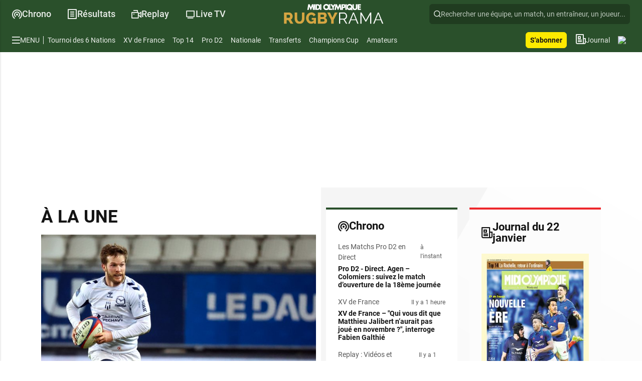

--- FILE ---
content_type: text/html; charset=UTF-8
request_url: https://www.rugbyrama.fr/
body_size: 38953
content:
                            <!DOCTYPE html>
<html lang="fr">
<head>
    <meta charset="UTF-8"/>
    <script>var dataLayer = [{"env":"prod","siteCode":"rgb","siteFamily":"ldi","tags":["home"],"tagsSuffix":["home-topic"],"insee":[],"ville":[],"dept":[],"deptLabel":[],"bassin":[],"region":[],"pagetype":"home","platform":"web","restriction":"","thema":"","topic":"","topicN2":"","topics":[],"article":{"id":"","date":"","author":"","authorTeam":"","correspondant":"","pepite":"","source":"","originalId":"","nativeType":"","hp":false},"search":{"query":"","page":""},"dfp":{"publisherid":"31755961,22570934450","bloc1":"ldi_rugbyrama.fr","bloc2":"desktop","bloc3":"home","bloc4":"","pagetype":"topic"},"piano":{"site":558585,"site_level2":"Home Page","page_chapter1":"home","page_chapter2":"index","page_chapter3":"","page":"homepage","topic":"","sous_topic":"","format":"home","famille":"","ville":"","departement_1":"","bassin_de_vie":"","region":""}}];</script>
    <!-- Google Tag Manager -->
    <script>(function(w,d,s,l,i){w[l]=w[l]||[];w[l].push({'gtm.start':
        new Date().getTime(),event:'gtm.js'});var f=d.getElementsByTagName(s)[0],
        j=d.createElement(s),dl=l!='dataLayer'?'&l='+l:'';j.async=true;j.src=
        'https://www.googletagmanager.com/gtm.js?id='+i+dl;f.parentNode.insertBefore(j,f);
    })(window,document,'script','dataLayer','GTM-5NFGMPZ');</script>
    <!-- End Google Tag Manager -->
                                <title>Rugbyrama : toute l'actualité rugby en direct, résultats, classements, analyses, interviews exclusives et vidéos - rugbyrama.fr</title>
            <meta name="description" content="Découvrez toute l'actualité du rugby sur Rugbyrama : résultats, classements, analyses, interviews exclusives et vidéos des plus grands championnats. Suivez en direct le Top 14,...">
<meta name="viewport" content="width=device-width,minimum-scale=1,initial-scale=1">
<meta name="apple-itunes-app" content="app-id=963173474">
<meta name="google-play-app" content="app-id=fr.midol.rugbyrama">
<meta property="fb:pages" content="">
<meta property="fb:app_id" content="">
<meta name="tdm-reservation" content="1">
<meta name="tdm-policy" content="https://www.rugbyrama.fr/assets/tdm-policy.json">

<link rel="apple-touch-icon" sizes="180x180" href="/apple-touch-icon.png">
<link rel="icon" type="image/png" sizes="32x32" href="/favicon-32x32.png">
<link rel="icon" type="image/png" sizes="16x16" href="/favicon-16x16.png">
<link rel="manifest" href="/manifest.json">
<link rel="mask-icon" href="/safari-pinned-tab.svg" color="#057600">
<meta name="msapplication-TileColor" content="#057600">
    <meta name="theme-color" content="#057600">

                                        <meta property="og:url" content="https://www.rugbyrama.fr/">
                                                            <meta property="og:site_name" content="rugbyrama.fr">
                                                            <meta property="og:type" content="website">
                                                            <meta property="og:description" content="Découvrez toute l&#039;actualité du rugby sur Rugbyrama : résultats, classements, analyses, interviews exclusives et vidéos des plus grands championnats. Suivez en direct le Top 14, Pro D2, Champions Cup, le XV de France...">
                                                                        <meta property="twitter:card" content="summary">
                                                            <meta property="twitter:description" content="Découvrez toute l&#039;actualité du rugby sur Rugbyrama : résultats, classements, analyses, interviews exclusives et vidéos des plus grands championnats. Suivez en direct le Top 14, Pro D2, Champions Cup, le XV de France...">
                                                            <meta property="twitter:url" content="https://www.rugbyrama.fr/">
                                                            <meta property="twitter:creator" content="@https://x.com/RugbyramaFR">
                                                            <meta property="twitter:site" content="@https://x.com/RugbyramaFR">
                                                            <meta property="twitter:image" content="https://www.rugbyrama.fr/img/logos/mobile-1024.png">
                                    <meta property="og:title" content="Rugbyrama : toute l&#039;actualité rugby en direct, résultats, classements, analyses, interviews exclusives et vidéos">
                                                        <link rel="alternate" type="application/rss+xml" title="RSS Rugby en direct : Actualité, Matchs et Transferts Rugby sur Rugbyrama" href="https://www.rugbyrama.fr/rss.xml" />
        <link rel="canonical" href="https://www.rugbyrama.fr/">
    <meta name="robots" content="max-snippet:-1, max-image-preview:large, max-video-preview:-1">
<link rel="preconnect dns-prefetch" href="https://assets.rugbyrama.fr">
<link rel="preconnect dns-prefetch" href="https://images.rugbyrama.fr">
<link rel="dns-prefetch" href="//adservice.google.fr">

<link rel="preload" href="https://assets.rugbyrama.fr/css/materialize.css?1ea6e9c9" as="style">
<link rel="preload" href="https://assets.rugbyrama.fr/css/template.css?e1d33b76" as="style">
<link rel="preload" href="https://assets.rugbyrama.fr/fonts/icon/icomoon.woff2?20251022" as="font" type="font/woff2" crossorigin="anonymous">






<link rel="stylesheet" href="https://assets.rugbyrama.fr/css/materialize.css?1ea6e9c9">
<link rel="stylesheet" href="https://assets.rugbyrama.fr/css/template.css?e1d33b76">
<link rel="stylesheet" href="https://assets.rugbyrama.fr/css/print.css?85d0e6be" media="print">

    <script type="application/ld+json">
        {
           "@context": "http://schema.org",
           "@type": "WebSite",
           "url": "https://www.rugbyrama.fr",
           "name": "Rugbyrama",
           "description": "Rugby en direct : Actualité, Matchs et Transferts Rugby sur Rugbyrama",
           "publisher": {
                "@type": "Organization",
                "name": "Rugbyrama",
                "description": "Rugby en direct : Actualité, Matchs et Transferts Rugby sur Rugbyrama",
                "logo": {
                    "@type": "ImageObject",
                    "url": "https://www.rugbyrama.fr/img/logos/logo-amp.png",
                    "width": 600,
                    "height": 60
                },
                "sameAs": [
                            "https://www.facebook.com/Rugbyrama/",
                "https://x.com/RugbyramaFR",
                "https://www.instagram.com/rugbyramafr/",
                "https://www.youtube.com/@RugbyramaMidol",
                "https://www.tiktok.com/@rugbyramafr"
                       ]
           },
           "potentialAction": {
             "@type": "SearchAction",
             "target": "https://www.rugbyrama.fr/recherche?q={search_term}",
             "query-input": "required name=search_term"
           }
        }
    </script>


    <script async src="https://accounts.google.com/gsi/client" defer></script>


            
</head>
<body class="topic-home body--home">
    <!-- Google Tag Manager (noscript) -->
    <noscript><iframe src="https://www.googletagmanager.com/ns.html?id=GTM-5NFGMPZ" height="0" width="0" style="display:none;visibility:hidden"></iframe></noscript>
    <!-- At Internet "noscript" Tag -->
    <noscript><img width="1" height="1" alt="" src="https://logs4.xiti.com/hit.xiti?s=558585&s2=&p=::::::homepage&di=&x1=web-noscript" ></noscript>
                                
<header class="navbar navbar--sticky" rel="js-header-container">
    <div class="navbar-top">
    <label class="navbar-top__menu hide-on-large-only" for="side-nav-toggler" data-xiti-action="home::header::transverse::menu-mobile,N">
        <i class="icon-menu"></i>
        <span class="navbar-top__menu-txt">Menu</span>
    </label>
    <ul class="navbar-top__list hide-on-med-and-down">
        <li class="navbar-top__item">
            <a class="navbar-top__link" href="/en-direct/" data-xiti-action="home::header::transverse::direct,N"><i class="icon-direct"></i>Chrono</a>
        </li>
        <li class="navbar-top__item">
            <a class="navbar-top__link" href="/resultats/" data-xiti-action="home::header::transverse::resultats,N"><i class="icon-result"></i>Résultats</a>
        </li>
        <li class="navbar-top__item">
            <a class="navbar-top__link" href="/replay/" data-xiti-action="home::header::transverse::replay,N"><i class="icon-video"></i>Replay</a>
        </li>
        <li class="navbar-top__item">
            <a class="navbar-top__link" href="https://live.rugbyrama.fr/" data-xiti-action="home::header::transverse::live-tv,N"><i class="icon-tv"></i>Live TV</a>
        </li>
    </ul>
    <div class="navbar-top__brand">
                    <h1 class="navbar-top__brand-title">
                <a href="/"
                   data-xiti-action="home::header::transverse::logo,N">
                    <img src="https://assets.rugbyrama.fr/img/logos/logo.svg?4626a64e" alt="Rugby&#x20;en&#x20;direct&#x20;&#x3A;&#x20;Actualit&#x00E9;,&#x20;Matchs&#x20;et&#x20;Transferts&#x20;Rugby&#x20;sur&#x20;Rugbyrama" class="responsive-img">
                </a>
            </h1>
            </div>
    <a class="btn btn-primary navbar-main__link hide-on-large-only js-subscription-hide"
       href="https://abonnement.midi-olympique.fr/"
       data-href-tracking="?src=edito&url=https%3A%2F%2Fwww.rugbyrama.fr#at_medium=Sites&amp;src_editeur=rgb&amp;src_contexte=home&amp;src_position=header&amp;src_point_d_entree=header_sabonner"
       data-xiti-action="home::header::transverse::sabonner,N"
       data-funnel-entry="header"
    >S'abonner</a>
    <button class="navbar-top__btn btn hide-on-med-and-down" rel="js-trigger-search-overlay">
        <i class="icon-loupe"></i>Rechercher une équipe, un match, un entraîneur, un joueur...
    </button>
</div>
    
<nav class="navbar-main">
    <ul class="navbar-main__list">
        <li class="navbar-main__item">
            <label class="navbar-main__link navbar-main__link--separator" for="side-nav-toggler"
               data-xiti-action="home::header::transverse::menu-mobile,N">
                <i class="icon-menu"></i>MENU
            </label>
        </li>
                    <li class="navbar-main__item">
                <a class="navbar-main__link
                                        "
                   href="/rugby-a-xv/6-nations/"
                   data-xiti-action="home::header::transverse::6-nations,N"
                >Tournoi des 6 Nations</a>
            </li>
                    <li class="navbar-main__item">
                <a class="navbar-main__link
                                        "
                   href="/xv-de-france/"
                   data-xiti-action="home::header::transverse::xv-de-france,N"
                >XV de France</a>
            </li>
                    <li class="navbar-main__item">
                <a class="navbar-main__link
                                        "
                   href="/rugby-a-xv/top-14/"
                   data-xiti-action="home::header::transverse::top-14,N"
                >Top 14</a>
            </li>
                    <li class="navbar-main__item">
                <a class="navbar-main__link
                                        "
                   href="/rugby-a-xv/pro-d2/"
                   data-xiti-action="home::header::transverse::pro-d2,N"
                >Pro D2</a>
            </li>
                    <li class="navbar-main__item">
                <a class="navbar-main__link
                                        "
                   href="/rugby-a-xv/nationale/"
                   data-xiti-action="home::header::transverse::nationale,N"
                >Nationale</a>
            </li>
                    <li class="navbar-main__item">
                <a class="navbar-main__link
                                        "
                   href="/transferts/"
                   data-xiti-action="home::header::transverse::transferts,N"
                >Transferts</a>
            </li>
                    <li class="navbar-main__item">
                <a class="navbar-main__link
                                        "
                   href="/rugby-a-xv/champions-cup/"
                   data-xiti-action="home::header::transverse::champions-cup,N"
                >Champions Cup</a>
            </li>
                    <li class="navbar-main__item">
                <a class="navbar-main__link
                                        "
                   href="/rugby-amateur/"
                   data-xiti-action="home::header::transverse::amateur,N"
                >Amateurs</a>
            </li>
            </ul>
    <ul class="navbar-main__list">
        <li>
            <a class="btn btn-primary navbar-main__link js-subscription-hide"
               href="https://abonnement.midi-olympique.fr/"
               data-href-tracking="?src=edito&url=https%3A%2F%2Fwww.rugbyrama.fr#at_medium=Sites&amp;src_editeur=rgb&amp;src_contexte=home&amp;src_position=header&amp;src_point_d_entree=header_sabonner"
               data-xiti-action="home::header::transverse::sabonner,N"
               data-funnel-entry="header"
               target="_blank"
            >S'abonner</a>
        </li>
        <li>
            <a class="navbar-main__link"
               href="https://kiosque.midi-olympique.fr/"
               data-xiti-action="home::header::transverse::journal,N"
               target="_blank"
            ><i class="icon-newspaper"></i>Journal</a>
        </li>
        <li class="dropdown-button"
            data-activates="menu-midol"
            data-constrainwidth="false"
            data-beloworigin="true"
            data-hover="true"
            data-induration="200"
            data-outduration="200"
        >
            <a class="navbar-main__link" href="/midi-olympique/" data-xiti-action="home::header::transverse::midi-olympique,N">
                <img class="" src="https://www.rugbyrama.fr/img/logos/midol-white.svg?30a48230">
            </a>
        </li>
    </ul>
</nav>

<li id="menu-midol" class="midol-dropdown" data-target="dropdown-content">
    <div class="midol-dropdown__container">
        <div>
            <p class="midol-dropdown__section-title">Le journal</p>
            <div class="midol-dropdown-newspaper">
                <a href="https://kiosque.midi-olympique.fr/"
                   target="_blank"
                   class="midol-dropdown-newspaper__link"
                >
                    <img data-src="https://static.milibris.com/thumbnail/title/663ec978-f5c7-4075-a747-895be6430ebc/front/catalog-cover.jpeg"
                         class="responsive-img"
                    >
                </a>
                <a class="midol-dropdown-newspaper__sub-link" href="https://kiosque.midi-olympique.fr/">Je lis<i class="icon-arrow-right"></i></a>
            </div>
        </div>
        <div>
            <p class="midol-dropdown__section-title">Grands formats</p>
            <ul class="midol-dropdown-sizes">
                <li class="midol-dropdown-sizes__item">
                    <div class="midol-dropdown-sizes__media ratio">
                        <img class="ratio-target u-cover-img" src="https://assets.rugbyrama.fr/img/formats/entretiens.jpg?4b73a07f">
                    </div>
                    <a class="midol-dropdown-sizes__link stretched-link" href="/midi-olympique/entretiens/">Entretiens</a>
                </li>
                <li class="midol-dropdown-sizes__item">
                    <div class="midol-dropdown-sizes__media ratio">
                        <img class="ratio-target u-cover-img" src="https://assets.rugbyrama.fr/img/formats/reportages.jpg?51a95c0d">
                    </div>
                    <a class="midol-dropdown-sizes__link stretched-link" href="/midi-olympique/reportages/">Reportages</a>
                </li>
                <li class="midol-dropdown-sizes__item">
                    <div class="midol-dropdown-sizes__media ratio">
                        <img class="ratio-target u-cover-img" src="https://assets.rugbyrama.fr/img/formats/histoire.jpg?cb0341df">
                    </div>
                    <a class="midol-dropdown-sizes__link stretched-link" href="/midi-olympique/histoire/">Histoire</a>
                </li>
                <li class="midol-dropdown-sizes__item">
                    <div class="midol-dropdown-sizes__media ratio">
                        <img class="ratio-target u-cover-img" src="https://assets.rugbyrama.fr/img/formats/portraits.jpg?f6d3f1de">
                    </div>
                    <a class="midol-dropdown-sizes__link stretched-link" href="/midi-olympique/portraits/">Portraits</a>
                </li>
                <li class="midol-dropdown-sizes__item">
                    <div class="midol-dropdown-sizes__media ratio">
                        <img class="ratio-target u-cover-img" src="https://assets.rugbyrama.fr/img/formats/comme-a-confesse.jpg?437fa634">
                    </div>
                    <a class="midol-dropdown-sizes__link stretched-link" href="/midi-olympique/comme-a-confesse/">Comme à confesse</a>
                </li>
            </ul>
        </div>
        <div>
            <p class="midol-dropdown__section-title">Abonnés</p>
            <ul class="midol-dropdown-list">
                <li class="midol-dropdown-list__item">
                    <a class="midol-dropdown-list__link" href="https://kiosque.midi-olympique.fr/" target="_blank">Le journal</a>
                </li>
                <li class="midol-dropdown-list__item">
                    <a class="midol-dropdown-list__link" href="https://abonnement.midi-olympique.fr/site/midol/default/fr/compte3/mon-abonnement.html">Gérer mon compte</a>
                </li>
                <li class="midol-dropdown-list__item">
                    <a class="midol-dropdown-list__link" href="https://mymidol.midi-olympique.fr/" target="_blank">Le club myMidol</a>
                </li>
                <li class="midol-dropdown-list__item">
                    <a class="midol-dropdown-list__link" href="https://profil.midi-olympique.fr/my-contents/comments">Mes commentaires</a>
                </li>
            </ul>
        </div>
        <div>
            <p class="midol-dropdown__section-title">Besoin d'aide ?</p>
            <ul>
                <li class="midol-dropdown-list__item">
                    <a class="midol-dropdown-list__link" href="https://www.rugbyrama.fr/page/contactez-nous">Nous écrire</a>
                </li>
                <li class="midol-dropdown-list__item">
                    <a class="midol-dropdown-list__link" href="https://abonnement.midi-olympique.fr/faq-abonnements-midol.html" target="_blank">Accéder à l'aide en ligne</a>
                </li>
            </ul>
            <a class="midol-dropdown__section-title" href="https://profil.midi-olympique.fr/account/newsletter?optinNL=NEWS" target="_blank">Souscrire à notre Newsletter</a>
        </div>
        <div>
            <p class="midol-dropdown__section-title">Votre espace en ligne</p>
            <div class="midol-dropdown-profile">
                <a class="btn btn-lg btn-red"
                   href="https://profil.midi-olympique.fr/login/?SSO_Context=https%3A%2F%2Fwww.rugbyrama.fr"
                   rel="js-profile-link"
                >Se connecter<i class="icon-logout"></i></a>
                <a class="js-authenticated-hide midol-dropdown-list__link"
                   href="https://profil.midi-olympique.fr/login/?SSO_Context=https%3A%2F%2Fwww.rugbyrama.fr"
                >Créer un compte</a>
                <a class="btn btn-lg btn-primary js-no-subscription-hide"
                   href="https://abonnement.midi-olympique.fr/"
                   data-href-tracking="?src=edito&url=https%3A%2F%2Fwww.rugbyrama.fr#at_medium=Sites&amp;src_editeur=rgb&amp;src_contexte=home&amp;src_position=header&amp;src_point_d_entree=header_sabonner"
                   data-subscriber-href="https://abonnement.midi-olympique.fr/site/midol/default/fr/compte3/mon-abonnement.html"
                   data-subscriber-text="Mon abonnement"
                   data-funnel-entry="header"
                   target="_blank"
                >S'abonner</a>
            </div>
        </div>
    </div>
</li>
                    <div class="outer-cb-expiration">
    <template id="scenario-cb-futureExpiration-template">
        <div id="scenario-cb-futureExpiration" class="cb-expiration cb-expiration--danger-light"
             data-tracking-props="{&quot;onsitead_campaign&quot;:&quot;fid_Display&quot;,&quot;onsitead_category&quot;:&quot;fid_pay&quot;,&quot;onsitead_creation&quot;:&quot;GES_ECB&quot;,&quot;onsitead_format&quot;:&quot;bandeau_expiration_future&quot;,&quot;onsitead_variant&quot;:&quot;maj_cb&quot;}"
        >
            <div class="cb-expiration__container">
                <span class="cb-expiration__icon"><i class="icon-info"></i></span>
                <p class="cb-expiration__text">
                    <strong class="cb-expiration__title">Votre carte bancaire arrive à expiration.</strong>
                    <a class="alert-link"
                       href="https://abonnement.midi-olympique.fr/site/midol/default/fr/compte3/paiement-factures.html#at_medium=Campagnes_fid_on_site&amp;at_campaign=fid_Display&amp;at_objectif=fid_pay&amp;at_dispositif=GES_ECB&amp;at_action_date=2026-01-22&amp;at_operation=maj_cb&amp;at_message=bandeau_expiration_future"
                       data-dismiss="alert"
                       data-xiti-action="transverse::header::bandeau_expiration_future::mettre_a_jour_cb,A"
                    >Cliquez ici</a> pour la mettre à jour et continuer à profiter de votre abonnement.
                </p>
                <a class="cb-expiration__btn btn"
                   href="https://abonnement.midi-olympique.fr/site/midol/default/fr/compte3/paiement-factures.html#at_medium=Campagnes_fid_on_site&amp;at_campaign=fid_Display&amp;at_objectif=fid_pay&amp;at_dispositif=GES_ECB&amp;at_action_date=2026-01-22&amp;at_operation=maj_cb&amp;at_message=bandeau_expiration_future"
                   data-dismiss="alert"
                   data-xiti-action="transverse::header::bandeau_expiration_future::mettre_a_jour_cb,A"
                >Mettre à jour</a>
                <button type="button" class="close btn-flat"
                        data-dismiss="alert"
                        aria-label="Close"
                        data-xiti-action="transverse::header::bandeau_expiration_future::fermer_bandeau,A"
                >
                    <span class="icon-close" aria-hidden="true"></span>
                </button>
            </div>
        </div>
    </template>
    <template id="scenario-cb-passedExpiration-template">
        <div id="scenario-cb-passedExpiration" class="cb-expiration cb-expiration--danger"
             data-tracking-props="{&quot;onsitead_campaign&quot;:&quot;fid_Display&quot;,&quot;onsitead_category&quot;:&quot;fid_pay&quot;,&quot;onsitead_creation&quot;:&quot;GES_ECB&quot;,&quot;onsitead_format&quot;:&quot;bandeau_cb_expiree&quot;,&quot;onsitead_variant&quot;:&quot;maj_cb&quot;}"
        >
            <div class="cb-expiration__container">
                <span class="cb-expiration__icon"><i class="icon-info"></i></span>
                <p class="cb-expiration__text">
                    <strong class="cb-expiration__title">Votre carte bancaire a expiré.</strong>
                    Sans action de votre part, votre abonnement risque d’être interrompu et vous perdrez tous vos avantages.
                </p>
                <a class="cb-expiration__btn btn"
                   href="https://abonnement.midi-olympique.fr/site/midol/default/fr/compte3/paiement-factures.html#at_medium=Campagnes_fid_on_site&amp;at_campaign=fid_Display&amp;at_objectif=fid_pay&amp;at_dispositif=GES_ECB&amp;at_action_date=2026-01-22&amp;at_operation=maj_cb&amp;at_message=bandeau_cb_expiree"
                   data-dismiss="alert"
                   data-xiti-action="transverse::header::bandeau_cb_expiree::mettre_a_jour_cb,A"
                >Mettre à jour</a>
                <button type="button"
                        class="close btn-flat"
                        data-dismiss="alert"
                        aria-label="Close"
                        data-xiti-action="transverse::header::bandeau_cb_expiree::fermer_bandeau,A"
                >
                    <span class="icon-close" aria-hidden="true"></span>
                </button>
            </div>
        </div>
    </template>
    <template id="scenario-cb-passedExpirationCbSepa-template">
        <div id="scenario-cb-passedExpirationCbSepa" class="cb-expiration cb-expiration--danger-warning"
             data-tracking-props="{&quot;onsitead_campaign&quot;:&quot;fid_Display&quot;,&quot;onsitead_category&quot;:&quot;fid_pay&quot;,&quot;onsitead_creation&quot;:&quot;GES_ECB&quot;,&quot;onsitead_format&quot;:&quot;bandeau_expiration_future_cb_sepa&quot;,&quot;onsitead_variant&quot;:&quot;cb2rib&quot;}"
        >
            <div class="cb-expiration__container">
                <span class="cb-expiration__icon"><i class="icon-info"></i></span>
                <p class="cb-expiration__text">
                    <strong class="cb-expiration__title">Votre carte bancaire expire à la fin du mois.</strong>
                    <a class="alert-link" href="https://abonnement.midi-olympique.fr/site/midol/default/fr/compte3/paiement-factures.html#at_medium=Campagnes_fid_on_site&amp;at_campaign=fid_Display&amp;at_objectif=fid_pay&amp;at_dispositif=GES_ECB&amp;at_action_date=2026-01-22&amp;at_operation=cb2rib&amp;at_message=bandeau_expiration_future_cb_sepa"
                       data-coreui-dismiss="alert"
                       data-xiti-action="transverse::header::bandeau_expiration_future_cb_sepa::prelevement_sepa,A"
                    >
                        Optez pour le prélèvement SEPA
                    </a>&nbsp;pour continuer à profiter de votre abonnement.
                </p>
                <button type="button"
                        class="close btn-flat"
                        data-dismiss="alert"
                        aria-label="Close"
                        data-xiti-action="transverse::header::bandeau_expiration_future_cb_sepa::fermer_bandeau,A"
                >
                    <span class="icon-close" aria-hidden="true"></span>
                </button>
            </div>
        </div>
    </template>
</div>    </header>




            
<!-- Pub DFP Position [banniere_haute] -->

    <div class="ad ad--banniere_haute  center-align"
         id="pub_dfp_banniere_haute"
                           data-iab-tag="pos_banniere_haute"></div>
                                    <div class="homepage" data-controller="fixheight">
    <section class="homepage__main" data-fixheight-target="repository">
        <h1 class="page-title">            À la une
    </h1>

                    <article class="article article--large">
    <div class="article__media">
                                        <figure class="article__ratio ratio">
                            <picture class="ratio-target h-full">
                    <source media="(min-width: 436px)" data-srcset="https://images.rugbyrama.fr/api/v1/images/view/697224c2da52a451f9052c52/large/image.jpg?v=5">
                    <source media="(max-width: 435px)" data-srcset="https://images.rugbyrama.fr/api/v1/images/view/697224c2da52a451f9052c52/medium/image.jpg?v=5">
                    <img class="u-cover-img"
                         src="https://assets.rugbyrama.fr/img/lazy_large.jpg?3456cd5f"
                         data-src="https://images.rugbyrama.fr/api/v1/images/view/697224c2da52a451f9052c52/large/image.jpg?v=5"
                         alt="Pro D2 – Les Agenais de Louis Dupichot veulent se reprendre à domicile.">
                </picture>
                    </figure>
    </div>
    <div class="article__content">
        <div class="article__tags">
                                        <span class="article__tag">Les Matchs Pro D2 en Direct</span>
                            <span class="article__tag">Pro D2</span>
                            <span class="article__tag">SU Agen</span>
                    </div>
        <h2 class="article__title">
            <a class="stretched-link article-link"
               href="/2026/01/22/pro-d2-direct-agen-colomiers-suivez-le-match-douverture-de-la-18eme-journee-13178748.php"
               data-xiti-action="home::colgauche::article8::article-titre,N"
            >
                Direct. Agen – Colomiers : suivez le match d’ouverture de la 18ème journée de Pro D2
            </a>
        </h2>
                    <p class="article__chapo">Bonsoir et bienvenue sur Rugbyrama pour suivre en direct la rencontre opposant Agen à Colomiers dans le cadre de la 18ème journée de Pro D2.</p>
                            </div>
                </article>
                <div class="idalgo-block fullscreen-s" data-block-device="desktop" data-block-target="block-resultats-sportifs">
            <div id="widget-idalgo-aside-1"
     class="aside-idalgo aside-idalgo--livescore sports-results-widget"
>
            <p class="aside-idalgo__title aside__title">
            <i class="icon-live"></i>
            Directs
        </p>
    
    <section data-idalgo-loader-src=/idalgo/cache/page/rugby_widget_livescore.php?refProvider=0&amp;refCompetition=></section>
</div>
                        <!-- Pub DFP Position [betting_box] -->

    <div class="ad ad--betting_box  center-align"
         id="pub_dfp_betting_box"
                           data-iab-tag="pos_betting_box"></div>
                                        <div id="widget-idalgo-aside-2"
     class="aside-idalgo aside-idalgo--result sports-results-widget"
>
    
    <section data-idalgo-loader-src=/idalgo/cache/page/rugby_widget_result.php?refProvider=0&amp;refCompetition=3></section>
</div>
                                    <!-- Pub DFP Position [tablet_droite_haute] -->

    <div class="ad ad--tablet_droite_haute  center-align"
         id="pub_dfp_tablet_droite_haute"
                           data-iab-tag="pos_tablet_droite_haute"></div>
                            <div id="widget-idalgo-aside-3"
     class="aside-idalgo aside-idalgo--standing_short sports-results-widget"
>
    
    <section data-idalgo-loader-src=/idalgo/cache/page/rugby_widget_standing_short.php?refProvider=0&amp;refCompetition=3></section>
</div>
                                                <!-- Pub DFP Position [tablet_droite_basse] -->

    <div class="ad ad--tablet_droite_basse  center-align"
         id="pub_dfp_tablet_droite_basse"
                           data-iab-tag="pos_tablet_droite_basse"></div>
                <div id="widget-idalgo-aside-4"
     class="aside-idalgo aside-idalgo--statistic_player sports-results-widget"
>
    
    <section data-idalgo-loader-src=/idalgo/cache/page/rugby_widget_statistic_player.php?refProvider=0&amp;refCompetition=3></section>
</div>
                                                <button class="idalgo-block__btn btn btn-sm hide-on-large-only">Voir plus</button>
    </div>
    <!-- Pub DFP Position [mobile_droite_haute] -->

    <div class="ad ad--mobile_droite_haute  center-align hide-on-large-only"
         id="pub_dfp_mobile_droite_haute"
                           data-iab-tag="pos_mobile_droite_haute"></div>
                <div class="bloc-4-articles">
        <article class="article article--medium">
    <div class="article__media">
                                        <figure class="article__ratio ratio">
                            <picture class="ratio-target h-full">
                    <source media="(min-width: 436px)" data-srcset="https://images.rugbyrama.fr/api/v1/images/view/69726c42de94e56e3a0ff141/large/image.jpg?v=5">
                    <source media="(max-width: 435px)" data-srcset="https://images.rugbyrama.fr/api/v1/images/view/69726c42de94e56e3a0ff141/medium/image.jpg?v=5">
                    <img class="u-cover-img"
                         src="https://assets.rugbyrama.fr/img/lazy_large.jpg?3456cd5f"
                         data-src="https://images.rugbyrama.fr/api/v1/images/view/69726c42de94e56e3a0ff141/large/image.jpg?v=5"
                         alt="XV de France – Fabien Galthié a expliqué certains choix de sa première liste en vue du Tournoi.">
                </picture>
                    </figure>
    </div>
    <div class="article__content">
        <div class="article__tags">
                                        <span class="article__tag">XV de France</span>
                            <span class="article__tag">Tournoi des 6 Nations 2026</span>
                            <span class="article__tag">Fabien Galthié</span>
                    </div>
        <h2 class="article__title">
            <a class="stretched-link article-link"
               href="/2026/01/22/xv-de-france-je-suis-certain-quils-reviendront-avec-nous-fabien-galthie-justifie-son-choix-decarter-gael-fickou-damian-penaud-et-gregory-alldritt-13179760.php"
               data-xiti-action="home::colgauche::article1::article-titre,N"
            >
                "Je suis certain qu’ils reviendront avec nous" : Galthié justifie son choix d’écarter Fickou, Penaud et Alldritt
            </a>
        </h2>
                    <p class="article__chapo">Quelques jours après la publication de sa première liste de 42 joueurs en vue du Tournoi des 6 Nations, Fabien Galthié a justifié ses choix, notamment celui de se priver, dans un premier temps, de...</p>
                            </div>
    </article>
        <div class="slider">
            <ul class="slider__items">
                                    <li class="slider__item">
                        <article class="article article--vertical">
    <div class="article__media">
                                        <figure class="article__ratio ratio">
                            <picture class="ratio-target h-full">
                    <source media="(min-width: 436px)" data-srcset="https://images.rugbyrama.fr/api/v1/images/view/69727045a75b9e317c01743e/large/image.jpg?v=6">
                    <source media="(max-width: 435px)" data-srcset="https://images.rugbyrama.fr/api/v1/images/view/69727045a75b9e317c01743e/medium/image.jpg?v=6">
                    <img class="u-cover-img"
                         src="https://assets.rugbyrama.fr/img/lazy_large.jpg?3456cd5f"
                         data-src="https://images.rugbyrama.fr/api/v1/images/view/69727045a75b9e317c01743e/large/image.jpg?v=6"
                         alt="Fabien Galthié a donné son avis sur l’évolution de Matthieu Jalibert">
                </picture>
                    </figure>
    </div>
    <div class="article__content">
        <div class="article__tags">
                                        <span class="article__tag">XV de France</span>
                            <span class="article__tag">Tournoi des 6 Nations 2026</span>
                            <span class="article__tag">Matthieu Jalibert</span>
                    </div>
        <h2 class="article__title">
            <a class="stretched-link article-link"
               href="/2026/01/22/xv-de-france-qui-vous-dit-que-matthieu-jalibert-naurait-pas-joue-en-novembre-interroge-fabien-galthie-13179762.php"
               data-xiti-action="home::colgauche::article2::article-titre,N"
            >
                "Qui vous dit que Jalibert n’aurait pas joué en novembre ?", interroge Galthié
            </a>
        </h2>
                            </div>
    </article>
                    </li>
                                    <li class="slider__item">
                        <article class="article article--vertical article--premium">
    <div class="article__media">
                                            <span class="icon-sub-marker"></span>
                <figure class="article__ratio ratio">
                            <picture class="ratio-target h-full">
                    <source media="(min-width: 436px)" data-srcset="https://images.rugbyrama.fr/api/v1/images/view/6972302b12e41bc4f70d7474/large/image.jpg?v=5">
                    <source media="(max-width: 435px)" data-srcset="https://images.rugbyrama.fr/api/v1/images/view/6972302b12e41bc4f70d7474/medium/image.jpg?v=5">
                    <img class="u-cover-img"
                         src="https://assets.rugbyrama.fr/img/lazy_large.jpg?3456cd5f"
                         data-src="https://images.rugbyrama.fr/api/v1/images/view/6972302b12e41bc4f70d7474/large/image.jpg?v=5"
                         alt="XV de France – À l’image de Grégory Alldritt, plusieurs cadres ont été écartés par Fabien Galthié au moment de dévoiler sa première liste de l’année.">
                </picture>
                    </figure>
    </div>
    <div class="article__content">
        <div class="article__tags">
                                        <span class="article__tag">XV de France</span>
                            <span class="article__tag">Midi Olympique</span>
                            <span class="article__tag">Tournoi des 6 Nations 2026</span>
                    </div>
        <h2 class="article__title">
            <a class="stretched-link article-link"
               href="/2026/01/22/xv-de-france-des-cadres-ecartes-des-jeunes-au-rapport-la-rupture-assumee-de-fabien-galthie-pour-sa-premiere-liste-avant-le-tournoi-des-6-nations-13178907.php"
               data-xiti-action="home::colgauche::article3::article-titre,N"
            >
                Avec des cadres écartés, la rupture assumée de Galthié pour sa première liste avant le Tournoi
            </a>
        </h2>
                            </div>
    </article>
                    </li>
                                    <li class="slider__item">
                        <article class="article article--vertical">
    <div class="article__media">
                                        <figure class="article__ratio ratio">
                            <picture class="ratio-target h-full">
                    <source media="(min-width: 436px)" data-srcset="https://images.rugbyrama.fr/api/v1/images/view/69726fe9ca2b2be9960783de/large/image.png?v=1">
                    <source media="(max-width: 435px)" data-srcset="https://images.rugbyrama.fr/api/v1/images/view/69726fe9ca2b2be9960783de/medium/image.png?v=1">
                    <img class="u-cover-img"
                         src="https://assets.rugbyrama.fr/img/lazy_large.jpg?3456cd5f"
                         data-src="https://images.rugbyrama.fr/api/v1/images/view/69726fe9ca2b2be9960783de/large/image.png?v=1"
                         alt="Alldritt et Penaud absents, Baille et Staniforth présents… On débriefe la liste de Galthié dans Kick-Off Rugby">
                </picture>
                    </figure>
    </div>
    <div class="article__content">
        <div class="article__tags">
                                        <span class="article__tag">Replay : Vidéos et Podcasts rugby</span>
                            <span class="article__tag">Kick-Off Rugby</span>
                            <span class="article__tag">XV de France</span>
                    </div>
        <h2 class="article__title">
            <a class="stretched-link article-link"
               href="/2026/01/22/video-xv-de-france-gregory-alldritt-gael-fickou-et-damian-penaud-absents-cyril-baille-et-tom-staniforth-presents-on-debriefe-la-liste-de-fabien-13179742.php"
               data-xiti-action="home::colgauche::article4::article-titre,N"
            >
                Vidéo. Alldritt et Penaud absents, Baille et Staniforth présents… On débriefe la liste de Galthié dans Kick-Off Rugby
            </a>
        </h2>
                            </div>
    </article>
                    </li>
                            </ul>
        </div>
    </div>
                <a href="https://live.rugbyrama.fr/" data-xiti-action="home::colgauche::live,N">
            <figure class="ratio bloc-promo-live u-mb-24">
                <picture class="ratio-target">
                    <source media="(min-width: 389px)" data-srcset="https://assets.rugbyrama.fr/img/live.png?33fb0c69">
                    <source media="(max-width: 388px)" data-srcset="https://assets.rugbyrama.fr/img/live-mobile.png?84e8657d">
                    <img class="responsive-img" data-src="https://assets.rugbyrama.fr/img/live.png?33fb0c69">
                </picture>
            </figure>
        </a>
            <article class="article article--mini article--premium">
    <div class="article__media">
                                        <figure class="article__ratio ratio">
                            <picture class="ratio-target h-full">
                    <source media="(min-width: 436px)" data-srcset="https://images.rugbyrama.fr/api/v1/images/view/69721ac7621885c9de0ea743/large/image.jpg?v=6">
                    <source media="(max-width: 435px)" data-srcset="https://images.rugbyrama.fr/api/v1/images/view/69721ac7621885c9de0ea743/medium/image.jpg?v=6">
                    <img class="u-cover-img"
                         src="https://assets.rugbyrama.fr/img/lazy_large.jpg?3456cd5f"
                         data-src="https://images.rugbyrama.fr/api/v1/images/view/69721ac7621885c9de0ea743/large/image.jpg?v=6"
                         alt="Émilien Gailleton pourrait revenir ce week-end">
                </picture>
                    </figure>
    </div>
    <div class="article__content">
        <div class="article__tags">
                            <span class="icon-sub-marker"></span>
                                        <span class="article__tag">Top 14</span>
                            <span class="article__tag">Midi Olympique</span>
                            <span class="article__tag">Pépites</span>
                    </div>
        <h2 class="article__title">
            <a class="stretched-link article-link"
               href="/2026/01/22/top-14-les-compositions-probables-de-la-15e-journee-13178600.php"
               data-xiti-action="home::colgauche::article5::article-titre,N"
            >
                Les compositions probables de la 15e journée
            </a>
        </h2>
                    <p class="article__chapo">Le Top 14 est de retour ce week-end avec une quinzième journée très intéressante à suivre. Voici toutes les compositions probables. </p>
                            </div>
    </article>
    <article class="article article--mini">
    <div class="article__media">
                                        <figure class="article__ratio ratio">
                            <picture class="ratio-target h-full">
                    <source media="(min-width: 436px)" data-srcset="https://images.rugbyrama.fr/api/v1/images/view/69723b53109b15149008670c/large/image.jpg?v=1">
                    <source media="(max-width: 435px)" data-srcset="https://images.rugbyrama.fr/api/v1/images/view/69723b53109b15149008670c/medium/image.jpg?v=1">
                    <img class="u-cover-img"
                         src="https://assets.rugbyrama.fr/img/lazy_large.jpg?3456cd5f"
                         data-src="https://images.rugbyrama.fr/api/v1/images/view/69723b53109b15149008670c/large/image.jpg?v=1"
                         alt="Le pilier droit Tevita Tatafu devrait être remplaçant samedi contre Castres.">
                </picture>
                    </figure>
    </div>
    <div class="article__content">
        <div class="article__tags">
                                        <span class="article__tag">XV de France</span>
                            <span class="article__tag">Tournoi des 6 Nations 2026</span>
                            <span class="article__tag">Aviron Bayonnais</span>
                    </div>
        <h2 class="article__title">
            <a class="stretched-link article-link"
               href="/2026/01/22/xv-de-france-tevita-tatafu-deja-rappele-avec-les-bleus-cest-assez-tot-mais-ca-va-accelerer-son-integration-pense-gregory-patat-bayonne-13179121.php"
               data-xiti-action="home::colgauche::article6::article-titre,N"
            >
                Tatafu déjà rappelé avec les Bleus : "C’est assez tôt, mais ça va accélérer son intégration", pense Patat
            </a>
        </h2>
                    <p class="article__chapo">Blessé pendant toute la première partie de saison, le pilier droit Tevita Tatafu devrait être remplaçant samedi contre Castres, avant de rejoindre Marcoussis, le lendemain, pour préparer le...</p>
                            </div>
    </article>
    <article class="article article--mini">
    <div class="article__media">
                                        <figure class="article__ratio ratio">
                            <picture class="ratio-target h-full">
                    <source media="(min-width: 436px)" data-srcset="https://images.rugbyrama.fr/api/v1/images/view/69722a3154f675f80c041e82/large/image.jpg?v=7">
                    <source media="(max-width: 435px)" data-srcset="https://images.rugbyrama.fr/api/v1/images/view/69722a3154f675f80c041e82/medium/image.jpg?v=7">
                    <img class="u-cover-img"
                         src="https://assets.rugbyrama.fr/img/lazy_large.jpg?3456cd5f"
                         data-src="https://images.rugbyrama.fr/api/v1/images/view/69722a3154f675f80c041e82/large/image.jpg?v=7"
                         alt="Tarrit avait été suspendu cinq semaines.">
                </picture>
                    </figure>
    </div>
    <div class="article__content">
        <div class="article__tags">
                                        <span class="article__tag">Top 14</span>
                            <span class="article__tag">Pro D2</span>
                            <span class="article__tag">Racing 92</span>
                    </div>
        <h2 class="article__title">
            <a class="stretched-link article-link"
               href="/2026/01/22/top-14-pro-d2-la-ffr-fait-appel-de-plusieurs-sanctions-dont-celles-de-jannick-tarrit-racing-92-et-de-ronan-ogara-la-rochelle-13178419.php"
               data-xiti-action="home::colgauche::article7::article-titre,N"
            >
                La FFR fait appel de plusieurs sanctions dont celles de Tarrit et de O’Gara
            </a>
        </h2>
                    <p class="article__chapo">La FFR a annoncé les saisines de la Commission d’appel fédérale pour plusieurs cas, dont ceux de Jannick Tarrit ou de Ronan O’Gara.</p>
                            </div>
    </article>

            </section>
    <aside class="homepage__aside">
                    <div class="hide-on-large-and-down">
                    <div class="aside aside--green">
        <a href="/en-direct/">
            <p class="aside__title"><i class="icon-direct"></i>Chrono</p>
        </a>
        <ul class="direct">
                    <li class="direct__item"
                data-art-id="13178748">
                <article class="direct-article">
                    <div class="direct-article__infos">
                        <span class="direct-article__topic">Les Matchs Pro D2 en Direct</span>
                        <span class="direct-article__time">à l'instant</span>
                    </div>
                    <h3 class="direct-article__title">
                        <a class="article-link"
                           href="/2026/01/22/pro-d2-direct-agen-colomiers-suivez-le-match-douverture-de-la-18eme-journee-13178748.php"
                           data-xiti-action="home::coldroite::endirect::article1,N">Pro D2 - Direct. Agen – Colomiers : suivez le match d’ouverture de la 18ème journée</a>
                    </h3>
                </article>
                            </li>
                    <li class="direct__item"
                data-art-id="13179762">
                <article class="direct-article">
                    <div class="direct-article__infos">
                        <span class="direct-article__topic">XV de France</span>
                        <span class="direct-article__time">Il y a 1 heure</span>
                    </div>
                    <h3 class="direct-article__title">
                        <a class="article-link"
                           href="/2026/01/22/xv-de-france-qui-vous-dit-que-matthieu-jalibert-naurait-pas-joue-en-novembre-interroge-fabien-galthie-13179762.php"
                           data-xiti-action="home::coldroite::endirect::article2,N">XV de France – &quot;Qui vous dit que Matthieu Jalibert n’aurait pas joué en novembre ?&quot;, interroge Fabien Galthié</a>
                    </h3>
                </article>
                            </li>
                    <li class="direct__item"
                data-art-id="13179742">
                <article class="direct-article">
                    <div class="direct-article__infos">
                        <span class="direct-article__topic">Replay : Vidéos et Podcasts rugby</span>
                        <span class="direct-article__time">Il y a 1 heure</span>
                    </div>
                    <h3 class="direct-article__title">
                        <a class="article-link"
                           href="/2026/01/22/video-xv-de-france-gregory-alldritt-gael-fickou-et-damian-penaud-absents-cyril-baille-et-tom-staniforth-presents-on-debriefe-la-liste-de-fabien-13179742.php"
                           data-xiti-action="home::coldroite::endirect::article3,N">Vidéo. XV de France – Grégory Alldritt, Gaël Fickou et Damian Penaud absents, Cyril Baille et Tom Staniforth présents… On débriefe la liste de Fabien Galthié dans Kick-Off Rugby</a>
                    </h3>
                </article>
                            </li>
                    <li class="direct__item"
                data-art-id="13179760">
                <article class="direct-article">
                    <div class="direct-article__infos">
                        <span class="direct-article__topic">XV de France</span>
                        <span class="direct-article__time">Il y a 1 heure</span>
                    </div>
                    <h3 class="direct-article__title">
                        <a class="article-link"
                           href="/2026/01/22/xv-de-france-je-suis-certain-quils-reviendront-avec-nous-fabien-galthie-justifie-son-choix-decarter-gael-fickou-damian-penaud-et-gregory-alldritt-13179760.php"
                           data-xiti-action="home::coldroite::endirect::article4,N">XV de France – &quot;Je suis certain qu’ils reviendront avec nous&quot; : Fabien Galthié justifie son choix d’écarter Gaël Fickou, Damian Penaud et Grégory Alldritt</a>
                    </h3>
                </article>
                                    <!-- Pub DFP Position [droite_haute] -->

    <div class="ad ad--droite_haute  center-align"
         id="pub_dfp_droite_haute"
                     data-dfp-mobile="pub_dfp_mobile_droite_haute"
                              data-dfp-tablet="pub_dfp_tablet_droite_haute"
                  data-iab-tag="pos_droite_haute"></div>
                            </li>
                    <li class="direct__item"
                data-art-id="13179711">
                <article class="direct-article">
                    <div class="direct-article__infos">
                        <span class="direct-article__topic">International</span>
                        <span class="direct-article__time">Il y a 2 heures</span>
                    </div>
                    <h3 class="direct-article__title">
                        <a class="article-link"
                           href="/2026/01/22/international-une-rencontre-historique-entre-la-nouvelle-zelande-et-lafrique-du-sud-programmee-aux-etats-unis-13179711.php"
                           data-xiti-action="home::coldroite::endirect::article5,N">International - Une rencontre historique entre la Nouvelle-Zélande et l&#039;Afrique du Sud programmée... aux États-Unis</a>
                    </h3>
                </article>
                            </li>
                    <li class="direct__item"
                data-art-id="13178011">
                <article class="direct-article">
                    <div class="direct-article__infos">
                        <span class="direct-article__topic">XV de France</span>
                        <span class="direct-article__time">Il y a 2 heures</span>
                    </div>
                    <h3 class="direct-article__title">
                        <a class="article-link"
                           href="/2026/01/22/xv-de-france-galthie-envoie-un-message-fort-personne-nest-installe-en-equipe-de-france-bernard-laporte-analyse-les-choix-du-selectionneur-13178011.php"
                           data-xiti-action="home::coldroite::endirect::article6,N">XV de France - &quot;Galthié envoie un message fort : personne n’est installé en équipe de France&quot; : Bernard Laporte analyse les choix du sélectionneur</a>
                    </h3>
                </article>
                            </li>
                    <li class="direct__item"
                data-art-id="13179658">
                <article class="direct-article">
                    <div class="direct-article__infos">
                        <span class="direct-article__topic">Top 14</span>
                        <span class="direct-article__time">Il y a 2 heures</span>
                    </div>
                    <h3 class="direct-article__title">
                        <a class="article-link"
                           href="/2026/01/22/top-14-geoffrey-lanne-petit-prolonge-son-contrat-a-pau-jusquen-2028-13179658.php"
                           data-xiti-action="home::coldroite::endirect::article7,N">Top 14 – Geoffrey Lanne-Petit prolonge son contrat à Pau jusqu’en 2028</a>
                    </h3>
                </article>
                            </li>
                    <li class="direct__item"
                data-art-id="13179625">
                <article class="direct-article">
                    <div class="direct-article__infos">
                        <span class="direct-article__topic">International</span>
                        <span class="direct-article__time">Il y a 2 heures</span>
                    </div>
                    <h3 class="direct-article__title">
                        <a class="article-link"
                           href="/2026/01/22/international-la-federation-galloise-met-en-vente-le-club-de-cardiff-13179625.php"
                           data-xiti-action="home::coldroite::endirect::article8,N">International – La fédération galloise met en vente le club de Cardiff</a>
                    </h3>
                </article>
                            </li>
                    <li class="direct__item"
                data-art-id="13179214">
                <article class="direct-article">
                    <div class="direct-article__infos">
                        <span class="direct-article__topic">Nationale</span>
                        <span class="direct-article__time">Il y a 3 heures</span>
                    </div>
                    <h3 class="direct-article__title">
                        <a class="article-link"
                           href="/2026/01/22/nationale-les-compositions-probables-de-la-16eme-journee-13179214.php"
                           data-xiti-action="home::coldroite::endirect::article9,N">Nationale - Les compositions probables de la 17e journée</a>
                    </h3>
                </article>
                            </li>
                    <li class="direct__item"
                data-art-id="13178600">
                <article class="direct-article">
                    <div class="direct-article__infos">
                        <span class="direct-article__topic">Top 14</span>
                        <span class="direct-article__time">Il y a 4 heures</span>
                    </div>
                    <h3 class="direct-article__title">
                        <a class="article-link"
                           href="/2026/01/22/top-14-les-compositions-probables-de-la-15e-journee-13178600.php"
                           data-xiti-action="home::coldroite::endirect::article10,N">Top 14 - Les compositions probables de la 15e journée</a>
                    </h3>
                </article>
                            </li>
                    <li class="direct__item"
                data-art-id="13179121">
                <article class="direct-article">
                    <div class="direct-article__infos">
                        <span class="direct-article__topic">XV de France</span>
                        <span class="direct-article__time">Il y a 4 heures</span>
                    </div>
                    <h3 class="direct-article__title">
                        <a class="article-link"
                           href="/2026/01/22/xv-de-france-tevita-tatafu-deja-rappele-avec-les-bleus-cest-assez-tot-mais-ca-va-accelerer-son-integration-pense-gregory-patat-bayonne-13179121.php"
                           data-xiti-action="home::coldroite::endirect::article11,N">XV de France - Tevita Tatafu déjà rappelé avec les Bleus : “C’est assez tôt, mais ça va accélérer son intégration”, pense Grégory Patat (Bayonne)</a>
                    </h3>
                </article>
                            </li>
                    <li class="direct__item"
                data-art-id="13178419">
                <article class="direct-article">
                    <div class="direct-article__infos">
                        <span class="direct-article__topic">Top 14</span>
                        <span class="direct-article__time">Il y a 6 heures</span>
                    </div>
                    <h3 class="direct-article__title">
                        <a class="article-link"
                           href="/2026/01/22/top-14-pro-d2-la-ffr-fait-appel-de-plusieurs-sanctions-dont-celles-de-jannick-tarrit-racing-92-et-de-ronan-ogara-la-rochelle-13178419.php"
                           data-xiti-action="home::coldroite::endirect::article12,N">Top 14 / Pro D2 – La FFR fait appel de plusieurs sanctions dont celles de Jannick Tarrit (Racing 92) et de Ronan O’Gara (La Rochelle)</a>
                    </h3>
                </article>
                                    <div class="center-align u-mt-15">
                        <a href="/en-direct/" class="btn">Voir plus</a>
                    </div>
                    <!-- Pub DFP Position [droite_basse] -->

    <div class="ad ad--droite_basse  center-align"
         id="pub_dfp_droite_basse"
                     data-dfp-mobile="pub_dfp_mobile_droite_basse"
                              data-dfp-tablet="pub_dfp_tablet_droite_basse"
                  data-iab-tag="pos_droite_basse"></div>
                            </li>
                </ul>
    </div>
            </div>
                <div class="homepage__aside-right">
            <div class="aside__item aside-newspaper aside--red" data-block-device="desktop" data-block-target="block-newspaper">
    <div class="aside-newspaper__inner">
        <p class="aside__title"><i class="icon-newspaper"></i> Journal du 22 janvier</p>
        <a class="aside-newspaper__link"
           href="https://kiosque.midi-olympique.fr/"
           target="_blank"
           data-xiti-action="home::coldroite::abonnement::une,N"
        >
            <img data-src="https://static.milibris.com/thumbnail/title/663ec978-f5c7-4075-a747-895be6430ebc/front/catalog-cover.jpeg"
                 class="responsive-img">
        </a>
        <a class="btn btn-primary btn-lg w-100 js-subscription-hide"
           href="https://abonnement.midi-olympique.fr/?src=edito&amp;url=https%3A%2F%2Fwww.rugbyrama.fr"
           target="_blank"
           data-href-tracking="#at_medium=Sites&amp;src_editeur=rgb&amp;src_contexte=home&amp;src_position=coldroite&amp;src_point_d_entree=coldroite_sabonner"
           data-funnel-entry="right-block"
           data-xiti-action="home::coldroite::abonnement::sabonner,N"
        >Je m'abonne</a>
        <a class="btn btn-lg w-100 js-no-subscription-hide"
           href="https://kiosque.midi-olympique.fr/"
           data-href-tracking="#at_medium=Sites&amp;src_editeur=rgb&amp;src_contexte=home&amp;src_position=coldroite&amp;src_point_d_entree=coldroite_mon-journal"
           target="_blank"
        >Lire mon journal</a>
        <div id="newspaper-reconciliation">
            <p class="aside-newspaper__sub">Abonné papier ?</p>
            <a class="btn btn-secondary btn-lg w-100"
               href="https://profil.midi-olympique.fr"
               target="_blank"
               data-href-tracking="/reconciliation#at_medium=Sites&amp;src_editeur=rgb&amp;src_contexte=home&amp;src_position=central&amp;src_point_d_entree=central_activezacces"
               data-xiti-action="home::coldroite::abonnement::activeraccès,N"
            >Activez votre accès</a>
        </div>
    </div>
</div>
            <div id="block-resultats-sportifs"></div>
        </div>
    </aside>
</div>

<div class="promo-emission-special mediatheque-full-width">
            <div class="grid-2 u-pr-carroussel">
                        <div class="promo-emission-special__header">
                            <p class="promo-emission-special__header-title">
                    <a class="promo-emission-special__header-title-link" href="/replay"><i class="icon-eye"></i>Vite vu</a>
                </p>
                                      <a class="promo-emission-special__header-link" href="/replay">Voir tout</a>
                    </div>
        <div id="dtk-videofeed-carrousel" data-mdtk="01632714"></div>

        </div>
    </div><div class="grid-2">
    <div id="taboola-below-homepage-thumbnails"></div>
        <article class="article article--standard article--premium">
    <div class="article__media">
                                        <figure class="article__ratio ratio">
                            <picture class="ratio-target h-full">
                    <source media="(min-width: 436px)" data-srcset="https://images.rugbyrama.fr/api/v1/images/view/69720d7acef1e14fb00d58c0/large/image.jpg?v=5">
                    <source media="(max-width: 435px)" data-srcset="https://images.rugbyrama.fr/api/v1/images/view/69720d7acef1e14fb00d58c0/medium/image.jpg?v=5">
                    <img class="u-cover-img"
                         src="https://assets.rugbyrama.fr/img/lazy_large.jpg?3456cd5f"
                         data-src="https://images.rugbyrama.fr/api/v1/images/view/69720d7acef1e14fb00d58c0/large/image.jpg?v=5"
                         alt="Pourquoi les chisteras d’Antoine Dupont sont uniques : une ambidextrie totale, au service du jeu ?">
                </picture>
                    </figure>
    </div>
    <div class="article__content">
        <div class="article__tags">
                            <span class="icon-sub-marker"></span>
                                        <span class="article__tag">Technique</span>
                            <span class="article__tag">Tournoi des 6 Nations 2026</span>
                            <span class="article__tag">XV de France</span>
                    </div>
        <h2 class="article__title">
            <a class="stretched-link article-link"
               href="/2026/01/22/6-nations-2026-technique-une-ambidextrie-totale-au-service-du-jeu-pourquoi-les-chisteras-dantoine-dupont-sont-uniques-13177902.php"
               data-xiti-action="home::colgauche::article9::article-titre,N"
            >
                Technique. Une ambidextrie totale, au service du jeu : pourquoi les chisteras de Dupont sont uniques
            </a>
        </h2>
                    <p class="article__chapo">On n’apprendra à personne que le rugby français est riche en grands techniciens qui se sont fait une spécialité de leurs chisteras. Mais si celles d’Antoine Dupont sont exceptionnelles, ce n’est...</p>
                            </div>
    </article>
    <article class="article article--standard">
    <div class="article__media">
                                        <figure class="article__ratio ratio">
                            <picture class="ratio-target h-full">
                    <source media="(min-width: 436px)" data-srcset="https://images.rugbyrama.fr/api/v1/images/view/6971fa95b899fe89de0aa4a2/large/image.jpg?v=5">
                    <source media="(max-width: 435px)" data-srcset="https://images.rugbyrama.fr/api/v1/images/view/6971fa95b899fe89de0aa4a2/medium/image.jpg?v=5">
                    <img class="u-cover-img"
                         src="https://assets.rugbyrama.fr/img/lazy_large.jpg?3456cd5f"
                         data-src="https://images.rugbyrama.fr/api/v1/images/view/6971fa95b899fe89de0aa4a2/large/image.jpg?v=5"
                         alt="Ruru et Vannes se déplaceront à Grenoble.">
                </picture>
                    </figure>
    </div>
    <div class="article__content">
        <div class="article__tags">
                                        <span class="article__tag">Pro D2</span>
                            <span class="article__tag">SU Agen</span>
                            <span class="article__tag">Colomiers Rugby</span>
                    </div>
        <h2 class="article__title">
            <a class="stretched-link article-link"
               href="/2026/01/22/pro-d2-les-pronos-de-la-18e-journee-vannes-assoit-sa-domination-oyonnax-sexporte-bien-13177872.php"
               data-xiti-action="home::colgauche::article10::article-titre,N"
            >
                Les pronos de la 18e journée de Pro D2 : Vannes assoit sa domination, Oyonnax s’exporte bien…
            </a>
        </h2>
                    <p class="article__chapo">Le 18e chapitre de Pro D2 se disputera ce jeudi et ce vendredi. Oyonnax pourrait s’exporter de la meilleure des manières en Charente et réaliser un gros coup dans la course au top 6. À Grenoble,...</p>
                            </div>
    </article>
    <!-- Pub DFP Position [publi_haut] -->

    <div class="ad ad--publi_haut  center-align fullscreen-s adcol"
         id="pub_dfp_publi_haut"
                           data-iab-tag="pos_publi_haut"></div>
        <article class="article article--standard">
    <div class="article__media">
                                        <figure class="article__ratio ratio">
                            <picture class="ratio-target h-full">
                    <source media="(min-width: 436px)" data-srcset="https://images.rugbyrama.fr/api/v1/images/view/6970a063266dd4b1f7022f33/large/image.jpg?v=6">
                    <source media="(max-width: 435px)" data-srcset="https://images.rugbyrama.fr/api/v1/images/view/6970a063266dd4b1f7022f33/medium/image.jpg?v=6">
                    <img class="u-cover-img"
                         src="https://assets.rugbyrama.fr/img/lazy_large.jpg?3456cd5f"
                         data-src="https://images.rugbyrama.fr/api/v1/images/view/6970a063266dd4b1f7022f33/large/image.jpg?v=6"
                         alt="Tyrone Viiga lors du match sur la pelouse du Racing 92.">
                </picture>
                    </figure>
    </div>
    <div class="article__content">
        <div class="article__tags">
                                        <span class="article__tag">Top 14</span>
                            <span class="article__tag">US Montauban</span>
                            <span class="article__tag">USA Perpignan</span>
                    </div>
        <h2 class="article__title">
            <a class="stretched-link article-link"
               href="/2026/01/22/top-14-cest-notre-finale-assure-tyrone-viiga-montauban-avant-le-deplacement-crucial-a-perpignan-13175346.php"
               data-xiti-action="home::colgauche::article11::article-titre,N"
            >
                "C’est notre finale" assure Viiga avant le déplacement crucial à Perpignan
            </a>
        </h2>
                    <p class="article__chapo">Ce samedi, les Montalbanais se déplaceront à Perpignan pour jouer leur "finale". Derniers à deux points de l’Usap, Tyrone Viiga et ses coéquipiers sont bien conscients qu’une victoire changerait la...</p>
                            </div>
    </article>
    <article class="article article--standard article--premium">
    <div class="article__media">
                                        <figure class="article__ratio ratio">
                            <picture class="ratio-target h-full">
                    <source media="(min-width: 436px)" data-srcset="https://images.rugbyrama.fr/api/v1/images/view/6970faaefd84dec639080133/large/image.jpg?v=1">
                    <source media="(max-width: 435px)" data-srcset="https://images.rugbyrama.fr/api/v1/images/view/6970faaefd84dec639080133/medium/image.jpg?v=1">
                    <img class="u-cover-img"
                         src="https://assets.rugbyrama.fr/img/lazy_large.jpg?3456cd5f"
                         data-src="https://images.rugbyrama.fr/api/v1/images/view/6970faaefd84dec639080133/large/image.jpg?v=1"
                         alt="Il y a quarante ans : France-Irlande 1986, l’essai qui n’en finissait plus.">
                </picture>
                    </figure>
    </div>
    <div class="article__content">
        <div class="article__tags">
                            <span class="icon-sub-marker"></span>
                                        <span class="article__tag">Histoire</span>
                            <span class="article__tag">Tournoi des 6 Nations 2026</span>
                            <span class="article__tag">Midi Olympique</span>
                    </div>
        <h2 class="article__title">
            <a class="stretched-link article-link"
               href="/2026/01/22/histoire-de-rugby-il-y-a-quarante-ans-france-irlande-1986-lessai-qui-nen-finissait-plus-13176365.php"
               data-xiti-action="home::colgauche::article12::article-titre,N"
            >
                Il y a quarante ans : France-Irlande 1986 , l’essai qui n’en finissait pus
            </a>
        </h2>
                    <p class="article__chapo">Rarement, un essai aura autant frappé les imaginations par sa beauté que celui de Philippe Sella face à l'Irlande en 1986 : 23 passes, cinq phases de jeu, douze joueurs concernés en un peu plus...</p>
                            </div>
    </article>
    <!-- Pub DFP Position [mobile_droite_basse] -->

    <div class="ad ad--mobile_droite_basse  center-align hide-on-large-only"
         id="pub_dfp_mobile_droite_basse"
                           data-iab-tag="pos_mobile_droite_basse"></div>
        <article class="article article--standard">
    <div class="article__media">
                                        <figure class="article__ratio ratio">
                            <picture class="ratio-target h-full">
                    <source media="(min-width: 436px)" data-srcset="https://images.rugbyrama.fr/api/v1/images/view/6971e026e5bc382cfc09f8a6/large/image.jpg?v=5">
                    <source media="(max-width: 435px)" data-srcset="https://images.rugbyrama.fr/api/v1/images/view/6971e026e5bc382cfc09f8a6/medium/image.jpg?v=5">
                    <img class="u-cover-img"
                         src="https://assets.rugbyrama.fr/img/lazy_large.jpg?3456cd5f"
                         data-src="https://images.rugbyrama.fr/api/v1/images/view/6971e026e5bc382cfc09f8a6/large/image.jpg?v=5"
                         alt="Matthieu Jalibert et l&#039;UBB défieront Leicester le dimanche après-midi.">
                </picture>
                    </figure>
    </div>
    <div class="article__content">
        <div class="article__tags">
                                        <span class="article__tag">Investec Champions Cup</span>
                            <span class="article__tag">Castres Olympique</span>
                            <span class="article__tag">Toulon</span>
                    </div>
        <h2 class="article__title">
            <a class="stretched-link article-link"
               href="/2026/01/22/champions-cup-castres-ouvrira-le-bal-toulouse-et-lubb-pas-le-meme-jour-decouvrez-le-calendrier-des-huitiemes-de-finale-13177881.php"
               data-xiti-action="home::colgauche::article13::article-titre,N"
            >
                Castres ouvrira le bal, Toulouse et l'UBB pas le même jour... Découvrez le calendrier des huitièmes de Champions Cup !
            </a>
        </h2>
                    <p class="article__chapo">Ce jeudi, le calendrier des huitièmes de finale a été dévoilé par l'EPCR. Le Castres olympique jouera le vendredi soir sur la pelouse de Northampton. Toulon et Toulouse chausseront les crampons le...</p>
                            </div>
    </article>
    <article class="article article--standard article--premium">
    <div class="article__media">
                                        <figure class="article__ratio ratio">
                            <picture class="ratio-target h-full">
                    <source media="(min-width: 436px)" data-srcset="https://images.rugbyrama.fr/api/v1/images/view/6970f2149caa7276ca08d943/large/image.jpg?v=6">
                    <source media="(max-width: 435px)" data-srcset="https://images.rugbyrama.fr/api/v1/images/view/6970f2149caa7276ca08d943/medium/image.jpg?v=6">
                    <img class="u-cover-img"
                         src="https://assets.rugbyrama.fr/img/lazy_large.jpg?3456cd5f"
                         data-src="https://images.rugbyrama.fr/api/v1/images/view/6970f2149caa7276ca08d943/large/image.jpg?v=6"
                         alt="Levani Botia partage auprès de Midi Olympique sa recette pour maintenir un tel niveau de jeu.">
                </picture>
                    </figure>
    </div>
    <div class="article__content">
        <div class="article__tags">
                            <span class="icon-sub-marker"></span>
                                        <span class="article__tag">Grands Entretiens</span>
                            <span class="article__tag">Stade Rochelais</span>
                            <span class="article__tag">Midi Olympique</span>
                    </div>
        <h2 class="article__title">
            <a class="stretched-link article-link"
               href="/2026/01/22/grand-entretien-ramener-le-top-14-a-la-rochelle-avant-darreter-levani-botia-se-livre-sur-son-epatante-longevite-13176318.php"
               data-xiti-action="home::colgauche::article14::article-titre,N"
            >
                "Ramener le Top 14 à La Rochelle avant d’arrêter" : Botia se livre sur son épatante longévité
            </a>
        </h2>
                    <p class="article__chapo">Pour rebondir après l’élimination surprise en Champions Cup, le Stade rochelais peut notamment compter sur son plus "vieux" matelot, "déçu" mais résolument positif pour la suite. À quelques...</p>
                            </div>
    </article>
    <article class="article article--standard">
    <div class="article__media">
                                        <figure class="article__ratio ratio">
                            <picture class="ratio-target h-full">
                    <source media="(min-width: 436px)" data-srcset="https://images.rugbyrama.fr/api/v1/images/view/69726634816949c0b40e7790/large/image.jpg?v=3">
                    <source media="(max-width: 435px)" data-srcset="https://images.rugbyrama.fr/api/v1/images/view/69726634816949c0b40e7790/medium/image.jpg?v=3">
                    <img class="u-cover-img"
                         src="https://assets.rugbyrama.fr/img/lazy_large.jpg?3456cd5f"
                         data-src="https://images.rugbyrama.fr/api/v1/images/view/69726634816949c0b40e7790/large/image.jpg?v=3"
                         alt="International - L&#039;Afrique du Sud et la Nouvelle-Zélande ont rendez-vous à Baltimore en septembre prochain.">
                </picture>
                    </figure>
    </div>
    <div class="article__content">
        <div class="article__tags">
                                        <span class="article__tag">International</span>
                            <span class="article__tag">Nouvelle-Zélande</span>
                            <span class="article__tag">Afrique du Sud</span>
                    </div>
        <h2 class="article__title">
            <a class="stretched-link article-link"
               href="/2026/01/22/international-une-rencontre-historique-entre-la-nouvelle-zelande-et-lafrique-du-sud-programmee-aux-etats-unis-13179711.php"
               data-xiti-action="home::colgauche::article15::article-titre,N"
            >
                Une rencontre historique entre la Nouvelle-Zélande et l'Afrique du Sud programmée... aux États-Unis
            </a>
        </h2>
                    <p class="article__chapo">L'Afrique du Sud et la Nouvelle-Zélande vont disputer une rencontre historique à Baltimore, aux États-Unis, le 12 septembre prochain. Pour la première fois, les deux nations les plus titrées au...</p>
                            </div>
    </article>
    <article class="article article--standard">
    <div class="article__media">
                                        <figure class="article__ratio ratio">
                            <picture class="ratio-target h-full">
                    <source media="(min-width: 436px)" data-srcset="https://images.rugbyrama.fr/api/v1/images/view/697262a62de0ec457e097668/large/image.jpg?v=6">
                    <source media="(max-width: 435px)" data-srcset="https://images.rugbyrama.fr/api/v1/images/view/697262a62de0ec457e097668/medium/image.jpg?v=6">
                    <img class="u-cover-img"
                         src="https://assets.rugbyrama.fr/img/lazy_large.jpg?3456cd5f"
                         data-src="https://images.rugbyrama.fr/api/v1/images/view/697262a62de0ec457e097668/large/image.jpg?v=6"
                         alt="Top 14 – Geoffrey Lanne-Petit est à la Section paloise depuis 2017.">
                </picture>
                    </figure>
    </div>
    <div class="article__content">
        <div class="article__tags">
                                        <span class="article__tag">Top 14</span>
                            <span class="article__tag">Section Paloise</span>
                    </div>
        <h2 class="article__title">
            <a class="stretched-link article-link"
               href="/2026/01/22/top-14-geoffrey-lanne-petit-prolonge-son-contrat-a-pau-jusquen-2028-13179658.php"
               data-xiti-action="home::colgauche::article16::article-titre,N"
            >
                Lanne-Petit prolonge son contrat à Pau jusqu’en 2028
            </a>
        </h2>
                    <p class="article__chapo">Geoffrey Lanne-Petit sera l’entraîneur de l’attaque de Pau jusqu’en 2028, annonce le club béarnais ce jeudi. L’adjoint de Sébastien Piqueronies est dans le staff palois depuis 2017.</p>
                            </div>
    </article>
</div>
    <div class="topic-block">
    <img class="topic-block__background" src="https://assets.rugbyrama.fr/img/autopromo-bg.jpg?258c893a">
    <div class="topic-block__overlay grid-2">
        <div class="topic-block__header">
            <h2 class="topic-block__header-title">Tournoi des 6 Nations 2026</h2>
            <a class="topic-block__header-link" href="/rugby-a-xv/6-nations/">Voir tous les articles <i class="icon-arrow-right"></i></a>
        </div>
        <div class="topic-block__content">
            <article class="article article--large article--premium">
    <div class="article__media">
                                        <figure class="article__ratio ratio">
                            <picture class="ratio-target h-full">
                    <source media="(min-width: 436px)" data-srcset="https://images.rugbyrama.fr/api/v1/images/view/697232146a2157584d0c93e3/large/image.jpg?v=6">
                    <source media="(max-width: 435px)" data-srcset="https://images.rugbyrama.fr/api/v1/images/view/697232146a2157584d0c93e3/medium/image.jpg?v=6">
                    <img class="u-cover-img"
                         src="https://assets.rugbyrama.fr/img/lazy_large.jpg?3456cd5f"
                         data-src="https://images.rugbyrama.fr/api/v1/images/view/697232146a2157584d0c93e3/large/image.jpg?v=6"
                         alt="XV de France - L&#039;ancien président de la FFR Bernard Laporte aux côtés de Fabien Galthié, en février 2022.">
                </picture>
                    </figure>
    </div>
    <div class="article__content">
        <div class="article__tags">
                            <span class="icon-sub-marker"></span>
                                        <span class="article__tag">XV de France</span>
                            <span class="article__tag">Tournoi des 6 Nations 2026</span>
                            <span class="article__tag">Midi Olympique</span>
                    </div>
        <h2 class="article__title">
            <a class="stretched-link article-link"
               href="/2026/01/22/xv-de-france-galthie-envoie-un-message-fort-personne-nest-installe-en-equipe-de-france-bernard-laporte-analyse-les-choix-du-selectionneur-13178011.php"
               data-xiti-action="home::colgauche::article17::article-titre,N"
            >
                Laporte : "Galthié envoie un message fort : personne n’est installé en équipe de France"
            </a>
        </h2>
                    <p class="article__chapo">Pour l'ancien président de la FFR et ancien sélectionneur des Bleus, Bernard Laporte, dans son groupe de 42 joueurs, en écartant Gaël Fickou, Grégory Alldritt et Damian Penaud du groupe des 42,...</p>
                            </div>
                </article>
            <div class="topic-block__content-right">
                                    <article class="article article--vertical article--premium">
    <div class="article__media">
                                            <span class="icon-sub-marker"></span>
                <figure class="article__ratio ratio">
                            <picture class="ratio-target h-full">
                    <source media="(min-width: 436px)" data-srcset="https://images.rugbyrama.fr/api/v1/images/view/697234601ce53abd0f074393/large/image.jpg?v=5">
                    <source media="(max-width: 435px)" data-srcset="https://images.rugbyrama.fr/api/v1/images/view/697234601ce53abd0f074393/medium/image.jpg?v=5">
                    <img class="u-cover-img"
                         src="https://assets.rugbyrama.fr/img/lazy_large.jpg?3456cd5f"
                         data-src="https://images.rugbyrama.fr/api/v1/images/view/697234601ce53abd0f074393/large/image.jpg?v=5"
                         alt="XV de France - François Cros n&#039;a plus été sélectionné avec les Bleus depuis le 15 mars 2025.">
                </picture>
                    </figure>
    </div>
    <div class="article__content">
        <div class="article__tags">
                                        <span class="article__tag">XV de France</span>
                            <span class="article__tag">Tournoi des 6 Nations 2026</span>
                            <span class="article__tag">Midi Olympique</span>
                    </div>
        <h2 class="article__title">
            <a class="stretched-link article-link"
               href="/2026/01/22/xv-de-france-pourquoi-francois-cros-et-cyril-baille-sont-deja-rappeles-par-fabien-galthie-13178905.php"
               data-xiti-action="home::colgauche::article18::article-titre,N"
            >
                Pourquoi Cros et Baille sont déjà rappelés avec le XV de France ?
            </a>
        </h2>
                            </div>
    </article>
                                    <article class="article article--vertical">
    <div class="article__media">
                                        <figure class="article__ratio ratio">
                            <picture class="ratio-target h-full">
                    <source media="(min-width: 436px)" data-srcset="https://images.rugbyrama.fr/api/v1/images/view/6970ddf0877d3db2e60fd07c/large/image.jpg?v=4">
                    <source media="(max-width: 435px)" data-srcset="https://images.rugbyrama.fr/api/v1/images/view/6970ddf0877d3db2e60fd07c/medium/image.jpg?v=4">
                    <img class="u-cover-img"
                         src="https://assets.rugbyrama.fr/img/lazy_large.jpg?3456cd5f"
                         data-src="https://images.rugbyrama.fr/api/v1/images/view/6970ddf0877d3db2e60fd07c/large/image.jpg?v=4"
                         alt="Avec les retours de Cyril Baille et Uini Atonio, le XV de France gagne en expérience.">
                </picture>
                    </figure>
    </div>
    <div class="article__content">
        <div class="article__tags">
                                        <span class="article__tag">XV de France</span>
                            <span class="article__tag">Tournoi des 6 Nations 2026</span>
                    </div>
        <h2 class="article__title">
            <a class="stretched-link article-link"
               href="/2026/01/21/6-nations-2026-nouvel-appele-clubs-representes-moyenne-de-selections-la-liste-des-42-de-fabien-galthie-xv-de-france-en-chiffres-13175460.php"
               data-xiti-action="home::colgauche::article19::article-titre,N"
            >
                Nouvel appelé, clubs représentés, moyenne de sélections… La liste des 42 de Galthié en chiffres
            </a>
        </h2>
                            </div>
    </article>
                            </div>
        </div>
    </div>
</div>

<div class="grid-2">
        <article class="article article--standard article--premium">
    <div class="article__media">
                                        <figure class="article__ratio ratio">
                            <picture class="ratio-target h-full">
                    <source media="(min-width: 436px)" data-srcset="https://images.rugbyrama.fr/api/v1/images/view/69724de8a5118e11780db252/large/image.jpg?v=3">
                    <source media="(max-width: 435px)" data-srcset="https://images.rugbyrama.fr/api/v1/images/view/69724de8a5118e11780db252/medium/image.jpg?v=3">
                    <img class="u-cover-img"
                         src="https://assets.rugbyrama.fr/img/lazy_large.jpg?3456cd5f"
                         data-src="https://images.rugbyrama.fr/api/v1/images/view/69724de8a5118e11780db252/large/image.jpg?v=3"
                         alt="Albi se déplace à Chambéry pour conserver sa place de leader.">
                </picture>
                    </figure>
    </div>
    <div class="article__content">
        <div class="article__tags">
                            <span class="icon-sub-marker"></span>
                                        <span class="article__tag">Nationale</span>
                            <span class="article__tag">RC Massy Essonne</span>
                            <span class="article__tag">Nice</span>
                    </div>
        <h2 class="article__title">
            <a class="stretched-link article-link"
               href="/2026/01/22/nationale-les-compositions-probables-de-la-16eme-journee-13179214.php"
               data-xiti-action="home::colgauche::article20::article-titre,N"
            >
                Les compositions probables de la 17e journée
            </a>
        </h2>
                    <p class="article__chapo">La dix-septième journée de Nationale débute ce vendredi et se conclura sur un Bourgoin-Jallieu – Périgueux. Découvrez les compositions probables.</p>
                            </div>
    </article>
    <article class="article article--standard article--premium">
    <div class="article__media">
                                        <figure class="article__ratio ratio">
                            <picture class="ratio-target h-full">
                    <source media="(min-width: 436px)" data-srcset="https://images.rugbyrama.fr/api/v1/images/view/69722c82e537294696017472/large/image.jpg?v=6">
                    <source media="(max-width: 435px)" data-srcset="https://images.rugbyrama.fr/api/v1/images/view/69722c82e537294696017472/medium/image.jpg?v=6">
                    <img class="u-cover-img"
                         src="https://assets.rugbyrama.fr/img/lazy_large.jpg?3456cd5f"
                         data-src="https://images.rugbyrama.fr/api/v1/images/view/69722c82e537294696017472/large/image.jpg?v=6"
                         alt="Kapeli Pifeleti fait partie des joueurs sur qui les Aixois peuvent compter dans leur stratégie de rotation au sein du paquet d’avants.">
                </picture>
                    </figure>
    </div>
    <div class="article__content">
        <div class="article__tags">
                            <span class="icon-sub-marker"></span>
                                        <span class="article__tag">Pro D2</span>
                            <span class="article__tag">Midi Olympique</span>
                            <span class="article__tag">Provence Rugby</span>
                    </div>
        <h2 class="article__title">
            <a class="stretched-link article-link"
               href="/2026/01/22/pro-d2-ne-pas-dependre-dun-seul-joueur-pourquoi-provence-rugby-est-si-dominant-devant-13178884.php"
               data-xiti-action="home::colgauche::article21::article-titre,N"
            >
                "Ne pas dépendre d’un seul joueur" : pourquoi Provence Rugby est si dominant devant
            </a>
        </h2>
                    <p class="article__chapo">En pleine bourre, Provence Rugby s’appuie sur un huit de devant très performant depuis plusieurs journées grâce à des fondamentaux solides et un savant mélange orchestré par Philippe Saint-André et...</p>
                            </div>
    </article>
    <article class="article article--standard">
    <div class="article__media">
                                        <figure class="article__ratio ratio">
                            <picture class="ratio-target h-full">
                    <source media="(min-width: 436px)" data-srcset="https://images.rugbyrama.fr/api/v1/images/view/6972203e258e820b200c1a81/large/image.jpg?v=6">
                    <source media="(max-width: 435px)" data-srcset="https://images.rugbyrama.fr/api/v1/images/view/6972203e258e820b200c1a81/medium/image.jpg?v=6">
                    <img class="u-cover-img"
                         src="https://assets.rugbyrama.fr/img/lazy_large.jpg?3456cd5f"
                         data-src="https://images.rugbyrama.fr/api/v1/images/view/6972203e258e820b200c1a81/large/image.jpg?v=6"
                         alt="L’affiche Perpignan – Montauban fut le sujet d’une chanson drolatique qui eut un certain succès dans les années 60.">
                </picture>
                    </figure>
    </div>
    <div class="article__content">
        <div class="article__tags">
                                        <span class="article__tag">Top 14</span>
                            <span class="article__tag">USA Perpignan</span>
                            <span class="article__tag">US Montauban</span>
                    </div>
        <h2 class="article__title">
            <a class="stretched-link article-link"
               href="/2026/01/22/top-14-insolite-quand-perpignan-montauban-etait-le-sujet-dune-chanson-drolatique-dans-les-annees-1960-13178462.php"
               data-xiti-action="home::colgauche::article22::article-titre,N"
            >
                Insolite. Quand Perpignan – Montauban était le sujet d’une chanson drolatique dans les années 1960
            </a>
        </h2>
                    <p class="article__chapo">L’affiche Perpignan – Montauban fut le sujet d’une chanson drolatique qui eut un certain succès dans les années 60. Écrite par Jean-Claude Massoulier, elle fut reprise par les frères Jacques.</p>
                            </div>
    </article>
    <article class="article article--standard">
    <div class="article__media">
                                        <figure class="article__ratio ratio">
                            <picture class="ratio-target h-full">
                    <source media="(min-width: 436px)" data-srcset="https://images.rugbyrama.fr/api/v1/images/view/69721e5b81b302fe74011631/large/image.jpg?v=3">
                    <source media="(max-width: 435px)" data-srcset="https://images.rugbyrama.fr/api/v1/images/view/69721e5b81b302fe74011631/medium/image.jpg?v=3">
                    <img class="u-cover-img"
                         src="https://assets.rugbyrama.fr/img/lazy_large.jpg?3456cd5f"
                         data-src="https://images.rugbyrama.fr/api/v1/images/view/69721e5b81b302fe74011631/large/image.jpg?v=3"
                         alt="Coupe du monde de rugby 2027 – La finale se jouera au Stadium Australia de Sydney.">
                </picture>
                    </figure>
    </div>
    <div class="article__content">
        <div class="article__tags">
                                        <span class="article__tag">Coupe du monde de rugby 2027</span>
                    </div>
        <h2 class="article__title">
            <a class="stretched-link article-link"
               href="/2026/01/22/coupe-du-monde-de-rugby-2027-sydney-perth-brisbane-tous-les-stades-du-mondial-2027-sont-connus-13178640.php"
               data-xiti-action="home::colgauche::article23::article-titre,N"
            >
                Sydney, Perth, Brisbane… Tous les stades de la Coupe du monde 2027 sont connus
            </a>
        </h2>
                    <p class="article__chapo">World Rugby a révélé ce jeudi la liste de tous les stades qui accueilleront les rencontres de la Coupe du monde 2027, en Australie. Le match d’ouverture aura lieu à Perth alors que la grande finale...</p>
                            </div>
    </article>
    <!-- Pub DFP Position [publi_bas] -->

    <div class="ad ad--publi_bas  center-align fullscreen-s adcol"
         id="pub_dfp_publi_bas"
                           data-iab-tag="pos_publi_bas"></div>
        <article class="article article--standard">
    <div class="article__media">
                                        <figure class="article__ratio ratio">
                            <picture class="ratio-target h-full">
                    <source media="(min-width: 436px)" data-srcset="https://images.rugbyrama.fr/api/v1/images/view/697217ce40050a87a2091412/large/image.jpg?v=6">
                    <source media="(max-width: 435px)" data-srcset="https://images.rugbyrama.fr/api/v1/images/view/697217ce40050a87a2091412/medium/image.jpg?v=6">
                    <img class="u-cover-img"
                         src="https://assets.rugbyrama.fr/img/lazy_large.jpg?3456cd5f"
                         data-src="https://images.rugbyrama.fr/api/v1/images/view/697217ce40050a87a2091412/large/image.jpg?v=6"
                         alt="Pro D2 – Guillaume Piazzoli est arrivé à Provence Rugby en 2017.">
                </picture>
                    </figure>
    </div>
    <div class="article__content">
        <div class="article__tags">
                                        <span class="article__tag">Pro D2</span>
                            <span class="article__tag">Provence Rugby</span>
                    </div>
        <h2 class="article__title">
            <a class="stretched-link article-link"
               href="/2026/01/22/pro-d2-provence-rugby-officialise-la-prolongation-de-guillaume-piazzoli-jusquen-2029-13178603.php"
               data-xiti-action="home::colgauche::article24::article-titre,N"
            >
                Provence Rugby officialise la prolongation de Piazzoli jusqu’en 2029
            </a>
        </h2>
                    <p class="article__chapo">Guillaume Piazzoli a prolongé son contrat avec Provence Rugby jusqu’en 2029. Le deuxième de Pro D2 a annoncé l’information ce jeudi.</p>
                            </div>
    </article>
    <article class="article article--standard">
    <div class="article__media">
                                        <figure class="article__ratio ratio">
                            <picture class="ratio-target h-full">
                    <source media="(min-width: 436px)" data-srcset="https://images.rugbyrama.fr/api/v1/images/view/697201e6ae99cdf229038ed5/large/image.jpg?v=5">
                    <source media="(max-width: 435px)" data-srcset="https://images.rugbyrama.fr/api/v1/images/view/697201e6ae99cdf229038ed5/medium/image.jpg?v=5">
                    <img class="u-cover-img"
                         src="https://assets.rugbyrama.fr/img/lazy_large.jpg?3456cd5f"
                         data-src="https://images.rugbyrama.fr/api/v1/images/view/697201e6ae99cdf229038ed5/large/image.jpg?v=5"
                         alt="Christian Luaki rejoint Soyaux Angoulême en prêt jusqu’à la fin de la saison.">
                </picture>
                    </figure>
    </div>
    <div class="article__content">
        <div class="article__tags">
                                        <span class="article__tag">Transferts</span>
                            <span class="article__tag">Soyaux-Angoulême XV</span>
                            <span class="article__tag">Stade Rochelais</span>
                    </div>
        <h2 class="article__title">
            <a class="stretched-link article-link"
               href="/2026/01/22/transferts-pro-d2-le-pilier-christian-luaki-la-rochelle-prete-a-soyaux-angouleme-jusqua-la-fin-de-la-saison-13178225.php"
               data-xiti-action="home::colgauche::article25::article-titre,N"
            >
                La Rochelle prête un pilier à Soyaux-Angoulême jusqu’à la fin de la saison
            </a>
        </h2>
                    <p class="article__chapo">En recherche de temps de jeu, Christian Luaki va tenter de développer son potentiel sous les couleurs de Soyaux-Angoulême. Le pilier s’est engagé sous la forme d’un prêt jusqu’à la fin de la saison.</p>
                            </div>
    </article>
    <article class="article article--standard">
    <div class="article__media">
                                        <figure class="article__ratio ratio">
                            <picture class="ratio-target h-full">
                    <source media="(min-width: 436px)" data-srcset="https://images.rugbyrama.fr/api/v1/images/view/6971f0dc8232cf7c060f6962/large/image.jpg?v=8">
                    <source media="(max-width: 435px)" data-srcset="https://images.rugbyrama.fr/api/v1/images/view/6971f0dc8232cf7c060f6962/medium/image.jpg?v=8">
                    <img class="u-cover-img"
                         src="https://assets.rugbyrama.fr/img/lazy_large.jpg?3456cd5f"
                         data-src="https://images.rugbyrama.fr/api/v1/images/view/6971f0dc8232cf7c060f6962/large/image.jpg?v=8"
                         alt="La légende des Saracens Jamie George annonce sa retraite au terme de la saison 2026/2027.">
                </picture>
                    </figure>
    </div>
    <div class="article__content">
        <div class="article__tags">
                                        <span class="article__tag">Saracens</span>
                            <span class="article__tag">Angleterre</span>
                            <span class="article__tag">International</span>
                    </div>
        <h2 class="article__title">
            <a class="stretched-link article-link"
               href="/2026/01/22/international-legende-du-rugby-anglais-jamie-george-annonce-mettre-un-terme-a-sa-carriere-en-2027-13178001.php"
               data-xiti-action="home::colgauche::article26::article-titre,N"
            >
                Légende du rugby anglais, George annonce mettre un terme à sa carrière en 2027
            </a>
        </h2>
                    <p class="article__chapo">Ce mercredi, les Saracens ont annoncé la retraite de leur légendaire talonneur et ancien capitaine du XV de la Rose Jamie George à 35 ans.</p>
                            </div>
    </article>
</div>
<div class="pepites">
    <div class="grid-2">
        <div class="pepites__header">
            <p class="pepites__header-les">Les</p>
            <p class="pepites__header-title lazy" data-bg="https://assets.rugbyrama.fr/img/pepites-placeholder.jpg?3b4d1849">Pépites</p>
            <p class="pepites__header-de">de <img class="pepites__header-img" src="https://assets.rugbyrama.fr/img/logos/midol-red.svg?1b67d310"></p>
        </div>
        <article class="article article--medium article--premium">
    <div class="article__media">
                                        <figure class="article__ratio ratio">
                            <picture class="ratio-target h-full">
                    <source media="(min-width: 436px)" data-srcset="https://images.rugbyrama.fr/api/v1/images/view/697237c3a2352cebc908f3d1/large/image.jpg?v=3">
                    <source media="(max-width: 435px)" data-srcset="https://images.rugbyrama.fr/api/v1/images/view/697237c3a2352cebc908f3d1/medium/image.jpg?v=3">
                    <img class="u-cover-img"
                         src="https://assets.rugbyrama.fr/img/lazy_large.jpg?3456cd5f"
                         data-src="https://images.rugbyrama.fr/api/v1/images/view/697237c3a2352cebc908f3d1/large/image.jpg?v=3"
                         alt="Top 14 - Les Rochelais de Grégory Alldritt veulent rebondir dès ce dimanche, à Clermont, pour retrouver le sourire.">
                </picture>
                    </figure>
    </div>
    <div class="article__content">
        <div class="article__tags">
                            <span class="icon-sub-marker"></span>
                                        <span class="article__tag">Top 14</span>
                            <span class="article__tag">Midi Olympique</span>
                            <span class="article__tag">Stade Rochelais</span>
                    </div>
        <h2 class="article__title">
            <a class="stretched-link article-link"
               href="/2026/01/22/top-14-des-cadres-au-jeu-en-passant-par-sa-jeunesse-alors-quest-ce-qui-cloche-a-la-rochelle-13178901.php"
               data-xiti-action="home::colgauche::article27::article-titre,N"
            >
                Des cadres au jeu en passant par sa jeunesse... Alors, qu’est-ce qui cloche à La Rochelle ?
            </a>
        </h2>
                    <p class="article__chapo">Des cadres qui prennent de l’âge et sont de plus en plus soumis aux blessures, un staff qui cherche encore la bonne formule pour "son projet de jeu", l’émergence d’une jeunesse prometteuse mais...</p>
                            </div>
    </article>
        <div class="slider">
            <ul class="slider__items">
                                    <li class="slider__item">
                        <article class="article article--vertical article--premium">
    <div class="article__media">
                                            <span class="icon-sub-marker"></span>
                <figure class="article__ratio ratio">
                            <picture class="ratio-target h-full">
                    <source media="(min-width: 436px)" data-srcset="https://images.rugbyrama.fr/api/v1/images/view/69722c8ddd40a55b9500eed2/large/image.jpg?v=5">
                    <source media="(max-width: 435px)" data-srcset="https://images.rugbyrama.fr/api/v1/images/view/69722c8ddd40a55b9500eed2/medium/image.jpg?v=5">
                    <img class="u-cover-img"
                         src="https://assets.rugbyrama.fr/img/lazy_large.jpg?3456cd5f"
                         data-src="https://images.rugbyrama.fr/api/v1/images/view/69722c8ddd40a55b9500eed2/large/image.jpg?v=5"
                         alt="Les Rochelais sont à un moment charnière de leur histoire avec une élimination prématurée en champions Cup et une place de septième en Top 14.">
                </picture>
                    </figure>
    </div>
    <div class="article__content">
        <div class="article__tags">
                                        <span class="article__tag">Top 14</span>
                            <span class="article__tag">Midi Olympique</span>
                            <span class="article__tag">Stade Rochelais</span>
                    </div>
        <h2 class="article__title">
            <a class="stretched-link article-link"
               href="/2026/01/22/top-14-la-rochelle-les-dessous-dun-recul-apres-une-elimination-prematuree-en-champions-cup-13178902.php"
               data-xiti-action="home::colgauche::article28::article-titre,N"
            >
                La Rochelle : les dessous d’un recul après une élimination prématurée en Champions Cup
            </a>
        </h2>
                            </div>
    </article>
                    </li>
                                    <li class="slider__item">
                        <article class="article article--vertical article--premium">
    <div class="article__media">
                                            <span class="icon-sub-marker"></span>
                <figure class="article__ratio ratio">
                            <picture class="ratio-target h-full">
                    <source media="(min-width: 436px)" data-srcset="https://images.rugbyrama.fr/api/v1/images/view/69723d8a547ac0558d0ea4b0/large/image.jpg?v=6">
                    <source media="(max-width: 435px)" data-srcset="https://images.rugbyrama.fr/api/v1/images/view/69723d8a547ac0558d0ea4b0/medium/image.jpg?v=6">
                    <img class="u-cover-img"
                         src="https://assets.rugbyrama.fr/img/lazy_large.jpg?3456cd5f"
                         data-src="https://images.rugbyrama.fr/api/v1/images/view/69723d8a547ac0558d0ea4b0/large/image.jpg?v=6"
                         alt="Transferts. Pro D2 - Pierre Popelin prendra la direction de la Bretagne à l&#039;issue de la saison.">
                </picture>
                    </figure>
    </div>
    <div class="article__content">
        <div class="article__tags">
                                        <span class="article__tag">Transferts</span>
                            <span class="article__tag">Pro D2</span>
                            <span class="article__tag">Vannes</span>
                    </div>
        <h2 class="article__title">
            <a class="stretched-link article-link"
               href="/2026/01/22/transferts-pro-d2-pierre-popelin-arrive-a-vannes-dure-bataille-pour-arthur-coville-13178835.php"
               data-xiti-action="home::colgauche::article29::article-titre,N"
            >
                Popelin arrive à Vannes, dure bataille pour Coville...
            </a>
        </h2>
                            </div>
    </article>
                    </li>
                                    <li class="slider__item">
                        <article class="article article--vertical article--premium">
    <div class="article__media">
                                            <span class="icon-sub-marker"></span>
                <figure class="article__ratio ratio">
                            <picture class="ratio-target h-full">
                    <source media="(min-width: 436px)" data-srcset="https://images.rugbyrama.fr/api/v1/images/view/69723b20ec0c29d41b03ce68/large/image.jpg?v=6">
                    <source media="(max-width: 435px)" data-srcset="https://images.rugbyrama.fr/api/v1/images/view/69723b20ec0c29d41b03ce68/medium/image.jpg?v=6">
                    <img class="u-cover-img"
                         src="https://assets.rugbyrama.fr/img/lazy_large.jpg?3456cd5f"
                         data-src="https://images.rugbyrama.fr/api/v1/images/view/69723b20ec0c29d41b03ce68/large/image.jpg?v=6"
                         alt="Top 14 - Salesi Rayasi sort d&#039;un triplé avec l&#039;UBB face à Northampton.">
                </picture>
                    </figure>
    </div>
    <div class="article__content">
        <div class="article__tags">
                                        <span class="article__tag">Top 14</span>
                            <span class="article__tag">Pépites</span>
                            <span class="article__tag">Midi Olympique</span>
                    </div>
        <h2 class="article__title">
            <a class="stretched-link article-link"
               href="/2026/01/22/top-14-cest-un-peu-un-tanguy-salesi-rayasi-lhomme-qui-cotoie-la-lune-et-fait-le-bonheur-de-bordeaux-begles-13178834.php"
               data-xiti-action="home::colgauche::article30::article-titre,N"
            >
                "C'est un peu un "Tanguy"" : Rayasi, l’homme qui côtoie la lune
            </a>
        </h2>
                            </div>
    </article>
                    </li>
                            </ul>
        </div>
    </div>
</div>

<div class="grid-2">
        <article class="article article--standard article--premium">
    <div class="article__media">
                                        <figure class="article__ratio ratio">
                            <picture class="ratio-target h-full">
                    <source media="(min-width: 436px)" data-srcset="https://images.rugbyrama.fr/api/v1/images/view/6971d6a7f26dfab48c0bed7e/large/image.jpg?v=5">
                    <source media="(max-width: 435px)" data-srcset="https://images.rugbyrama.fr/api/v1/images/view/6971d6a7f26dfab48c0bed7e/medium/image.jpg?v=5">
                    <img class="u-cover-img"
                         src="https://assets.rugbyrama.fr/img/lazy_large.jpg?3456cd5f"
                         data-src="https://images.rugbyrama.fr/api/v1/images/view/6971d6a7f26dfab48c0bed7e/large/image.jpg?v=5"
                         alt="Hugo Trouilloud dans une de ses folles chevauchées.">
                </picture>
                    </figure>
    </div>
    <div class="article__content">
        <div class="article__tags">
                            <span class="icon-sub-marker"></span>
                                        <span class="article__tag">FC Grenoble</span>
                            <span class="article__tag">Pro D2</span>
                    </div>
        <h2 class="article__title">
            <a class="stretched-link article-link"
               href="/2026/01/22/pro-d2-un-des-meilleurs-joueurs-de-grenoble-cette-saison-hugo-trouilloud-le-nouvel-ange-du-fcg-13177132.php"
               data-xiti-action="home::colgauche::article31::article-titre,N"
            >
                "Un des meilleurs joueurs de Grenoble cette saison" : Hugo Trouilloud, le nouvel ange du FCG
            </a>
        </h2>
                    <p class="article__chapo">Exception au sein d’un groupe grenoblois morose depuis le début de la saison, le cadet des frères Trouilloud réalise sa saison de référence, illustrée par ses exploits contre Agen dans ce style...</p>
                            </div>
    </article>
    <article class="article article--standard">
    <div class="article__media">
                                        <figure class="article__ratio ratio">
                            <picture class="ratio-target h-full">
                    <source media="(min-width: 436px)" data-srcset="https://images.rugbyrama.fr/api/v1/images/view/6971ee474f41b54786083334/large/image.jpg?v=5">
                    <source media="(max-width: 435px)" data-srcset="https://images.rugbyrama.fr/api/v1/images/view/6971ee474f41b54786083334/medium/image.jpg?v=5">
                    <img class="u-cover-img"
                         src="https://assets.rugbyrama.fr/img/lazy_large.jpg?3456cd5f"
                         data-src="https://images.rugbyrama.fr/api/v1/images/view/6971ee474f41b54786083334/large/image.jpg?v=5"
                         alt="Montpellier et l&#039;Usap se défieront le 5 avril prochain.">
                </picture>
                    </figure>
    </div>
    <div class="article__content">
        <div class="article__tags">
                                        <span class="article__tag">EPCR Challenge Cup</span>
                            <span class="article__tag">Montpellier</span>
                            <span class="article__tag">USA Perpignan</span>
                    </div>
        <h2 class="article__title">
            <a class="stretched-link article-link"
               href="/2026/01/22/challenge-cup-le-calendrier-des-huitiemes-montpellier-perpignan-le-samedi-pau-dernier-en-piste-13178006.php"
               data-xiti-action="home::colgauche::article32::article-titre,N"
            >
                Montpellier-Usap le samedi, Pau dernier en piste : le calendrier des huitièmes de Challenge Cup
            </a>
        </h2>
                    <p class="article__chapo">L'EPCR a communiqué pour annoncer les dates et les horaires des huitièmes de finale de Challenge Cup. Le choc entre Montpellier et Perpignan se jouera le samedi.</p>
                            </div>
    </article>
    <article class="article article--standard">
    <div class="article__media">
                                        <figure class="article__ratio ratio">
                            <picture class="ratio-target h-full">
                    <source media="(min-width: 436px)" data-srcset="https://images.rugbyrama.fr/api/v1/images/view/6970df5413574090920860bc/large/image.jpg?v=6">
                    <source media="(max-width: 435px)" data-srcset="https://images.rugbyrama.fr/api/v1/images/view/6970df5413574090920860bc/medium/image.jpg?v=6">
                    <img class="u-cover-img"
                         src="https://assets.rugbyrama.fr/img/lazy_large.jpg?3456cd5f"
                         data-src="https://images.rugbyrama.fr/api/v1/images/view/6970df5413574090920860bc/large/image.jpg?v=6"
                         alt="Yoann Boulanger, entraîneur des arrières de Vannes">
                </picture>
                    </figure>
    </div>
    <div class="article__content">
        <div class="article__tags">
                                        <span class="article__tag">Pro D2</span>
                            <span class="article__tag">Vannes</span>
                    </div>
        <h2 class="article__title">
            <a class="stretched-link article-link"
               href="/2026/01/22/pro-d2-concernant-le-paquet-davant-on-tire-sur-la-corde-en-ce-moment-concede-yoann-boulanger-vannes-13175813.php"
               data-xiti-action="home::colgauche::article33::article-titre,N"
            >
                "Concernant le paquet d’avant, on tire sur la corde en ce moment", concède Boulanger
            </a>
        </h2>
                    <p class="article__chapo">Qui de mieux que l’ancien Bressan Yoann Boulanger, entraîneur des arrières de Vannes, pour évoquer le double déplacement, à Grenoble puis Oyonnax. "Piégeux", selon le technicien des Bretons.</p>
                            </div>
    </article>
    <article class="article article--standard">
    <div class="article__media">
                                        <figure class="article__ratio ratio">
                            <picture class="ratio-target h-full">
                    <source media="(min-width: 436px)" data-srcset="https://images.rugbyrama.fr/api/v1/images/view/69711c10fddcd76a150bd661/large/image.jpg?v=6">
                    <source media="(max-width: 435px)" data-srcset="https://images.rugbyrama.fr/api/v1/images/view/69711c10fddcd76a150bd661/medium/image.jpg?v=6">
                    <img class="u-cover-img"
                         src="https://assets.rugbyrama.fr/img/lazy_large.jpg?3456cd5f"
                         data-src="https://images.rugbyrama.fr/api/v1/images/view/69711c10fddcd76a150bd661/large/image.jpg?v=6"
                         alt="Patrice Collazo, le coach du Racing 92.">
                </picture>
                    </figure>
    </div>
    <div class="article__content">
        <div class="article__tags">
                                        <span class="article__tag">Top 14</span>
                            <span class="article__tag">XV de France</span>
                            <span class="article__tag">Racing 92</span>
                    </div>
        <h2 class="article__title">
            <a class="stretched-link article-link"
               href="/2026/01/22/top-14-les-hauts-et-les-bas-gael-fickou-sait-les-gerer-dit-patrice-collazo-racing-92-sur-labsence-du-centre-en-equipe-de-france-13176940.php"
               data-xiti-action="home::colgauche::article34::article-titre,N"
            >
                "Les hauts et les bas, Fickou sait les gérer", dit Collazo sur l’absence du centre en équipe de France
            </a>
        </h2>
                    <p class="article__chapo">Avant de recevoir le Lou à Nanterre, le manager du Racing 92 Patrice Collazo se projette sur une fenêtre décisive pour son équipe et revient aussi sur l’actualité de son trois-quarts centre Gaël...</p>
                            </div>
    </article>
    <article class="article article--standard article--premium">
    <div class="article__media">
                                        <figure class="article__ratio ratio">
                            <picture class="ratio-target h-full">
                    <source media="(min-width: 436px)" data-srcset="https://images.rugbyrama.fr/api/v1/images/view/69701dd3f1ccaa1fde09a6ec/large/image.jpg?v=6">
                    <source media="(max-width: 435px)" data-srcset="https://images.rugbyrama.fr/api/v1/images/view/69701dd3f1ccaa1fde09a6ec/medium/image.jpg?v=6">
                    <img class="u-cover-img"
                         src="https://assets.rugbyrama.fr/img/lazy_large.jpg?3456cd5f"
                         data-src="https://images.rugbyrama.fr/api/v1/images/view/69701dd3f1ccaa1fde09a6ec/large/image.jpg?v=6"
                         alt="En provenance du Racing 92, Junior Kpoku s’est engagé pour les six prochains mois avec Toulon.">
                </picture>
                    </figure>
    </div>
    <div class="article__content">
        <div class="article__tags">
                            <span class="icon-sub-marker"></span>
                                        <span class="article__tag">Pépites</span>
                            <span class="article__tag">Top 14</span>
                            <span class="article__tag">Toulon</span>
                    </div>
        <h2 class="article__title">
            <a class="stretched-link article-link"
               href="/2026/01/22/top-14-les-premieres-confidences-du-grand-espoir-junior-kpoku-sur-son-arrivee-a-toulon-13174463.php"
               data-xiti-action="home::colgauche::article35::article-titre,N"
            >
                Les premières confidences du grand espoir Junior Kpoku sur son arrivée à Toulon
            </a>
        </h2>
                    <p class="article__chapo">Pour sa première prise de parole depuis son arrivée en prêt à Toulon, en provenance du Racing 92, le polyvalent deuxième ligne a choisi le Midi Olympique. Il revient en longueur sur son choix de...</p>
                            </div>
    </article>
    <article class="article article--standard">
    <div class="article__media">
                                        <figure class="article__ratio ratio">
                            <picture class="ratio-target h-full">
                    <source media="(min-width: 436px)" data-srcset="https://images.rugbyrama.fr/api/v1/images/view/6970ef2bea67a8828108274a/large/image.jpg?v=5">
                    <source media="(max-width: 435px)" data-srcset="https://images.rugbyrama.fr/api/v1/images/view/6970ef2bea67a8828108274a/medium/image.jpg?v=5">
                    <img class="u-cover-img"
                         src="https://assets.rugbyrama.fr/img/lazy_large.jpg?3456cd5f"
                         data-src="https://images.rugbyrama.fr/api/v1/images/view/6970ef2bea67a8828108274a/large/image.jpg?v=5"
                         alt="Adrien Drault face à Pau.">
                </picture>
                    </figure>
    </div>
    <div class="article__content">
        <div class="article__tags">
                                        <span class="article__tag">Tournoi des 6 Nations U20</span>
                            <span class="article__tag">France -20 ans</span>
                            <span class="article__tag">XV de France U20</span>
                    </div>
        <h2 class="article__title">
            <a class="stretched-link article-link"
               href="/2026/01/21/6-nations-u20-cest-quelquun-qui-na-pas-de-points-faibles-adrien-drault-lapprenti-de-la-patrouille-de-france-13175789.php"
               data-xiti-action="home::colgauche::article36::article-titre,N"
            >
                "C’est quelqu’un qui n’a pas de points faibles" : Drault, l’apprenti de la patrouille de France
            </a>
        </h2>
                    <p class="article__chapo">Pépite de l’UBB, Adrien Drault grappille du temps de jeu cette saison au milieu des stars de la ligne de trois-quarts bordelaise. Il est aussi leur relève en équipe de France, où le centre est...</p>
                            </div>
    </article>
    <article class="article article--standard">
    <div class="article__media">
                                        <figure class="article__ratio ratio">
                            <picture class="ratio-target h-full">
                    <source media="(min-width: 436px)" data-srcset="https://images.rugbyrama.fr/api/v1/images/view/6970ef9e6c2fd9e16307b212/large/image.jpg?v=4">
                    <source media="(max-width: 435px)" data-srcset="https://images.rugbyrama.fr/api/v1/images/view/6970ef9e6c2fd9e16307b212/medium/image.jpg?v=4">
                    <img class="u-cover-img"
                         src="https://assets.rugbyrama.fr/img/lazy_large.jpg?3456cd5f"
                         data-src="https://images.rugbyrama.fr/api/v1/images/view/6970ef9e6c2fd9e16307b212/large/image.jpg?v=4"
                         alt="Ludovic Cayre sera au sifflet de la rencontre sous haute tension entre Perpignan et Montauban.">
                </picture>
                    </figure>
    </div>
    <div class="article__content">
        <div class="article__tags">
                                        <span class="article__tag">Top 14</span>
                    </div>
        <h2 class="article__title">
            <a class="stretched-link article-link"
               href="/2026/01/21/top-14-les-arbitres-de-la-15eme-journee-ludovic-cayre-pour-le-match-de-la-peur-pierre-brousset-pour-le-choc-toulouse-pau-13176057.php"
               data-xiti-action="home::colgauche::article37::article-titre,N"
            >
                Les arbitres de la 15ème journée : Cayre pour le match de la peur, Brousset pour Toulouse – Pau
            </a>
        </h2>
                    <p class="article__chapo">La 15ème journée de Top 14, proposera plusieurs chocs aux amateurs de rugby. À commencer par le match crucial pour le maintien entre Perpignan et Montauban, ou de l’autre côté du classement, celui...</p>
                            </div>
    </article>
</div>
<div class="promo-mediatheque">
            <img class="promo-mediatheque__background" data-src="https://images.rugbyrama.fr/api/v1/images/view/696b93f68e9d023f4406b140/large/image.jpg?v=2">
        <div class="promo-mediatheque__overlay">
        <div class="grid-2">
            <div class="promo-mediatheque__header">
                <h2 class="promo-mediatheque__header-title"><a href="/replay/">Replay</a></h2>
                <p class="promo-mediatheque__header-subtitle">Podcasts & vidéos</p>
            </div>
            <div class="promo-mediatheque__content">
                                                        <article class="article article--fake-video">
                        <div class="article__media ratio ratio-16-9">
                                                            <picture class="ratio-target h-full">
                                    <img class="u-cover-img"
                                         src="https://assets.rugbyrama.fr/img/lazy_large.jpg?3456cd5f"
                                         data-src="https://images.rugbyrama.fr/api/v1/images/view/696b93f68e9d023f4406b140/large/image.jpg?v=2"
                                         alt="L&#039;OMR reçoit Rouen.">
                                </picture>
                                                    </div>
                        <div class="article__content">
                            <div class="article__content-overlay">
                                                                    <span class="article__label">
                                        <i class="icon-video"></i>
                                                                            </span>
                                                                <div class="article__fake">
                                    <div class="article__fake-loading"></div>
                                    <div class="article__fake-play">
                                        <i class="icon-triangle-right"></i>
                                    </div>
                                    <h2 class="article__title">
                                        <a class="article-link stretched-link" href="/2026/01/17/direct-j16-nationale-marcq-en-baroeul-rouen-lomr-doit-gagner-pour-sa-survie-regardez-la-rencontre-13167996.php">REPLAY. J16 Nationale. Marcq-en-Baroeul – Rouen : revivez la rencontre</a>
                                    </h2>
                                </div>
                            </div>
                        </div>
                    </article>
                                <div class="promo-mediatheque__content-right">
                                            <article class="article article--mediatheque">
                            <div class="article__media">
                                <figure class="ratio ratio-small">
                                                                            <picture class="ratio-target h-full">
                                            <img class="u-cover-img"
                                                 src="https://assets.rugbyrama.fr/img/lazy_standard.jpg?d743c4b2"
                                                 data-src="https://images.rugbyrama.fr/api/v1/images/view/696b8bfb8b8878c2170bf4b0/standard/image.jpg?v=1"
                                                 alt="Le CAP reçoit le TPR.">
                                        </picture>
                                                                    </figure>
                            </div>
                            <div class="article__content">
                                                                    <i class="article__icon icon-video"></i>
                                                                                                    <h2 class="article__title">
                                    <a class="article-link stretched-link" href="/2026/01/17/direct-j16-nationale-perigueux-tarbes-le-cap-veut-sa-revanche-face-au-tpr-regardez-la-rencontre-13167965.php">REPLAY. J16 Nationale. Périgueux – Tarbes : revivez la rencontre</a>
                                </h2>
                                                            </div>
                        </article>
                                            <article class="article article--mediatheque">
                            <div class="article__media">
                                <figure class="ratio ratio-small">
                                                                            <picture class="ratio-target h-full">
                                            <img class="u-cover-img"
                                                 src="https://assets.rugbyrama.fr/img/lazy_standard.jpg?d743c4b2"
                                                 data-src="https://images.rugbyrama.fr/api/v1/images/view/696a139413d2ad503a0a14e2/standard/image.png?v=1"
                                                 alt="Nationale - Bourg-en-Bresse vs Suresnes.">
                                        </picture>
                                                                    </figure>
                            </div>
                            <div class="article__content">
                                                                    <i class="article__icon icon-video"></i>
                                                                                                    <h2 class="article__title">
                                    <a class="article-link stretched-link" href="/2026/01/16/direct-nationale-bourg-en-bresse-vs-suresnes-13165734.php">REPLAY. J16 Nationale. Bourg-en-Bresse vs Suresnes : revivez la rencontre</a>
                                </h2>
                                                            </div>
                        </article>
                                            <article class="article article--mediatheque">
                            <div class="article__media">
                                <figure class="ratio ratio-small">
                                                                            <picture class="ratio-target h-full">
                                            <img class="u-cover-img"
                                                 src="https://assets.rugbyrama.fr/img/lazy_standard.jpg?d743c4b2"
                                                 data-src="https://images.rugbyrama.fr/api/v1/images/view/696a12fef3afd1d02b08eda3/standard/image.png?v=1"
                                                 alt="Nationale – Albi vs Niort">
                                        </picture>
                                                                    </figure>
                            </div>
                            <div class="article__content">
                                                                    <i class="article__icon icon-video"></i>
                                                                                                    <h2 class="article__title">
                                    <a class="article-link stretched-link" href="/2026/01/16/direct-nationale-albi-va-t-il-prendre-sa-revanche-contre-niort-regardez-la-rencontre-13165728.php">REPLAY. J16 Nationale. Albi - Niort : revivez la rencontre</a>
                                </h2>
                                                            </div>
                        </article>
                                            <article class="article article--mediatheque">
                            <div class="article__media">
                                <figure class="ratio ratio-small">
                                                                            <picture class="ratio-target h-full">
                                            <img class="u-cover-img"
                                                 src="https://assets.rugbyrama.fr/img/lazy_standard.jpg?d743c4b2"
                                                 data-src="https://images.rugbyrama.fr/api/v1/images/view/6969458ba62c373ef702437e/standard/image.png?v=1"
                                                 alt="Afrique du Sud, Nouvelle-Zélande, France… Où en sont les favoris du Mondial ? Kick-Off Rugby">
                                        </picture>
                                                                    </figure>
                            </div>
                            <div class="article__content">
                                                                    <i class="article__icon icon-video"></i>
                                                                                                    <h2 class="article__title">
                                    <a class="article-link stretched-link" href="/2026/01/15/video-afrique-du-sud-nouvelle-zelande-france-ou-en-sont-les-favoris-de-la-coupe-du-monde-2027-kick-off-rugby-13164672.php">Vidéo. Afrique du Sud, Nouvelle-Zélande, France… Où en sont les favoris du Mondial ? Kick-Off Rugby</a>
                                </h2>
                                                            </div>
                        </article>
                                        <a class="promo-mediatheque__link" href="/replay/">
                        <span class="promo-mediatheque__link-label">Voir tous les médias</span><i class="icon-arrow-right"></i>
                    </a>
                </div>
            </div>
        </div>
    </div>
</div>

<div class="grid-2">
        <article class="article article--standard article--premium">
    <div class="article__media">
                                        <figure class="article__ratio ratio">
                            <picture class="ratio-target h-full">
                    <source media="(min-width: 436px)" data-srcset="https://images.rugbyrama.fr/api/v1/images/view/6970f5050cfe56f02d0168ff/large/image.jpg?v=3">
                    <source media="(max-width: 435px)" data-srcset="https://images.rugbyrama.fr/api/v1/images/view/6970f5050cfe56f02d0168ff/medium/image.jpg?v=3">
                    <img class="u-cover-img"
                         src="https://assets.rugbyrama.fr/img/lazy_large.jpg?3456cd5f"
                         data-src="https://images.rugbyrama.fr/api/v1/images/view/6970f5050cfe56f02d0168ff/large/image.jpg?v=3"
                         alt="Karim Ghezal, alors entraîneur du XV de France, en 2022.">
                </picture>
                    </figure>
    </div>
    <div class="article__content">
        <div class="article__tags">
                            <span class="icon-sub-marker"></span>
                                        <span class="article__tag">Tournoi des 6 Nations 2026</span>
                            <span class="article__tag">XV de France</span>
                    </div>
        <h2 class="article__title">
            <a class="stretched-link article-link"
               href="/2026/01/21/ghezal-ce-nest-pas-parce-quils-ne-figurent-pas-sur-la-premiere-liste-quils-ne-participeront-pas-au-tournoi-13176367.php"
               data-xiti-action="home::colgauche::article38::article-titre,N"
            >
                Ghezal : "Ce n’est pas parce qu’ils ne figurent pas sur la liste qu’ils ne feront pas le Tournoi"
            </a>
        </h2>
                    <p class="article__chapo">Coach de la touche des Bleus durant les quatre premières années de Fabien Galthié, le manager du Lou Karim Ghezal livre sa vision quant aux raisons qui ont pu guider le staff tricolore dans la...</p>
                            </div>
    </article>
    <article class="article article--standard">
    <div class="article__media">
                                        <figure class="article__ratio ratio">
                            <picture class="ratio-target h-full">
                    <source media="(min-width: 436px)" data-srcset="https://images.rugbyrama.fr/api/v1/images/view/6970fee7c4e0e7356704d7a6/large/image.jpg?v=2">
                    <source media="(max-width: 435px)" data-srcset="https://images.rugbyrama.fr/api/v1/images/view/6970fee7c4e0e7356704d7a6/medium/image.jpg?v=2">
                    <img class="u-cover-img"
                         src="https://assets.rugbyrama.fr/img/lazy_large.jpg?3456cd5f"
                         data-src="https://images.rugbyrama.fr/api/v1/images/view/6970fee7c4e0e7356704d7a6/large/image.jpg?v=2"
                         alt="Andy Farrell a dévoilé la liste des 37 Irlandais qui prépareront le Tournoi des 6 nations.">
                </picture>
                    </figure>
    </div>
    <div class="article__content">
        <div class="article__tags">
                                        <span class="article__tag">Tournoi des 6 Nations 2026</span>
                            <span class="article__tag">Irlande</span>
                    </div>
        <h2 class="article__title">
            <a class="stretched-link article-link"
               href="/2026/01/21/tournoi-des-6-nations-lirlande-sans-ryan-beard-ni-robbie-henshaw-decouvrez-la-liste-dandy-farrel-pour-defier-le-xv-de-france-13176430.php"
               data-xiti-action="home::colgauche::article39::article-titre,N"
            >
                L’Irlande sans Beard, ni Henshaw… Découvrez la liste de Farrel pour défier le XV de France
            </a>
        </h2>
                    <p class="article__chapo">Le sélectionneur de l’Irlande Andy Farrell a dévoilé la liste des 37 joueurs qui prépareront le Tournoi des 6 Nations 2026. Le XV de Trèfle se déplacera en ouverture du tournoi au Stade de France...</p>
                            </div>
    </article>
    <article class="article article--standard">
    <div class="article__media">
                                        <figure class="article__ratio ratio">
                            <picture class="ratio-target h-full">
                    <source media="(min-width: 436px)" data-srcset="https://images.rugbyrama.fr/api/v1/images/view/6970d54e10542204160017c5/large/image.jpg?v=3">
                    <source media="(max-width: 435px)" data-srcset="https://images.rugbyrama.fr/api/v1/images/view/6970d54e10542204160017c5/medium/image.jpg?v=3">
                    <img class="u-cover-img"
                         src="https://assets.rugbyrama.fr/img/lazy_large.jpg?3456cd5f"
                         data-src="https://images.rugbyrama.fr/api/v1/images/view/6970d54e10542204160017c5/large/image.jpg?v=3"
                         alt="Joueur du BOPB depuis 2022, Tyler Morgan va rejoindre Nissa Rugby.">
                </picture>
                    </figure>
    </div>
    <div class="article__content">
        <div class="article__tags">
                                        <span class="article__tag">Transferts</span>
                            <span class="article__tag">Pro D2</span>
                            <span class="article__tag">Nationale</span>
                    </div>
        <h2 class="article__title">
            <a class="stretched-link article-link"
               href="/2026/01/21/transferts-pro-d2nationale-tyler-morgan-biarritz-va-signer-a-nissa-rugby-13175784.php"
               data-xiti-action="home::colgauche::article40::article-titre,N"
            >
                Exclu Midol. Nissa Rugby va recruter un nouveau joueur venu de Pro D2
            </a>
        </h2>
                    <p class="article__chapo">Le trois-quarts centre international gallois Tyler Morgan va être libéré de son contrat au Biarritz olympique pour s’engager, dès le mois prochain, avec Nissa Rugby.</p>
                            </div>
    </article>
    <article class="article article--standard">
    <div class="article__media">
                                        <figure class="article__ratio ratio">
                            <picture class="ratio-target h-full">
                    <source media="(min-width: 436px)" data-srcset="https://images.rugbyrama.fr/api/v1/images/view/6970d974c00af088a80acc14/large/image.jpg?v=1">
                    <source media="(max-width: 435px)" data-srcset="https://images.rugbyrama.fr/api/v1/images/view/6970d974c00af088a80acc14/medium/image.jpg?v=1">
                    <img class="u-cover-img"
                         src="https://assets.rugbyrama.fr/img/lazy_large.jpg?3456cd5f"
                         data-src="https://images.rugbyrama.fr/api/v1/images/view/6970d974c00af088a80acc14/large/image.jpg?v=1"
                         alt="Jerónimo de la Fuente et les Catalans se sont préparés en conséquence pour la réception de Montauban.">
                </picture>
                    </figure>
    </div>
    <div class="article__content">
        <div class="article__tags">
                                        <span class="article__tag">Top 14</span>
                            <span class="article__tag">USA Perpignan</span>
                    </div>
        <h2 class="article__title">
            <a class="stretched-link article-link"
               href="/2026/01/21/top-14-on-doit-se-souvenir-du-match-aller-pas-envers-eux-mais-pour-nous-annonce-jeronimo-de-la-fuente-perpignan-avant-montauban-13175559.php"
               data-xiti-action="home::colgauche::article41::article-titre,N"
            >
                "On doit se souvenir du match aller, pas envers eux, mais pour nous", annonce Jerónimo de la Fuente (Perpignan)
            </a>
        </h2>
                    <p class="article__chapo">Pour le choc du bas de tableau face aux Sapiacains, l’Usap n’a pas vraiment dérogé à ses habitudes. Entre une certaine confiance retrouvée depuis plusieurs semaines et des résultats visibles sur le...</p>
                            </div>
    </article>
    <article class="article article--standard article--premium">
    <div class="article__media">
                                        <figure class="article__ratio ratio">
                            <picture class="ratio-target h-full">
                    <source media="(min-width: 436px)" data-srcset="https://images.rugbyrama.fr/api/v1/images/view/6970e8f8ec985cc4ab08e3b3/large/image.jpg?v=5">
                    <source media="(max-width: 435px)" data-srcset="https://images.rugbyrama.fr/api/v1/images/view/6970e8f8ec985cc4ab08e3b3/medium/image.jpg?v=5">
                    <img class="u-cover-img"
                         src="https://assets.rugbyrama.fr/img/lazy_large.jpg?3456cd5f"
                         data-src="https://images.rugbyrama.fr/api/v1/images/view/6970e8f8ec985cc4ab08e3b3/large/image.jpg?v=5"
                         alt="Tom Staniforth a joué treize matchs cette saison avec le CO.">
                </picture>
                    </figure>
    </div>
    <div class="article__content">
        <div class="article__tags">
                            <span class="icon-sub-marker"></span>
                                        <span class="article__tag">Tournoi des 6 Nations 2026</span>
                            <span class="article__tag">Castres Olympique</span>
                            <span class="article__tag">XV de France</span>
                    </div>
        <h2 class="article__title">
            <a class="stretched-link article-link"
               href="/2026/01/21/6-nations-2026-zappe-par-les-wallabies-tom-staniforth-va-decouvrir-marcoussis-avec-le-xv-de-france-cest-un-garcon-qui-ne-triche-jamais-13176053.php"
               data-xiti-action="home::colgauche::article42::article-titre,N"
            >
                "C’est un garçon qui ne triche jamais" : zappé par les Wallabies, Staniforth va découvrir Marcoussis
            </a>
        </h2>
                    <p class="article__chapo">Le deuxième ligne castrais Tom Staniforth fait partie des surprises de la liste de Galthié. Suivi depuis de longs mois, l’Australien d’origine va découvrir Marcoussis.</p>
                            </div>
    </article>
    <article class="article article--standard">
    <div class="article__media">
                                        <figure class="article__ratio ratio">
                            <picture class="ratio-target h-full">
                    <source media="(min-width: 436px)" data-srcset="https://images.rugbyrama.fr/api/v1/images/view/6970b5aaadb2cdd428053623/large/image.jpg?v=6">
                    <source media="(max-width: 435px)" data-srcset="https://images.rugbyrama.fr/api/v1/images/view/6970b5aaadb2cdd428053623/medium/image.jpg?v=6">
                    <img class="u-cover-img"
                         src="https://assets.rugbyrama.fr/img/lazy_large.jpg?3456cd5f"
                         data-src="https://images.rugbyrama.fr/api/v1/images/view/6970b5aaadb2cdd428053623/large/image.jpg?v=6"
                         alt="Damian Penaud à Marcoussis lors de la tournée de Novembre.">
                </picture>
                    </figure>
    </div>
    <div class="article__content">
        <div class="article__tags">
                                        <span class="article__tag">Tournoi des 6 Nations 2026</span>
                            <span class="article__tag">XV de France</span>
                            <span class="article__tag">France</span>
                    </div>
        <h2 class="article__title">
            <a class="stretched-link article-link"
               href="/2026/01/21/tournoi-des-6-nations-damian-penaud-gregory-alldritt-gael-fickou-des-choix-forts-et-de-nombreux-absents-de-la-liste-des-42-pour-preparer-le-tournoi-13175447.php"
               data-xiti-action="home::colgauche::article43::article-titre,N"
            >
                Penaud, Alldritt, Fickou… Des choix forts et de nombreux absents de la liste des Bleus
            </a>
        </h2>
                    <p class="article__chapo">Ce mercredi, le sélectionneur du XV de France Fabien Galthié a officialisé la liste des 42 joueurs appelés pour préparer le Tournoi des 6 Nations 2026. De nombreux cadres comme Grégory Alldritt ou...</p>
                            </div>
    </article>
    <article class="article article--standard">
    <div class="article__media">
                                        <figure class="article__ratio ratio">
                            <picture class="ratio-target h-full">
                    <source media="(min-width: 436px)" data-srcset="https://images.rugbyrama.fr/api/v1/images/view/6970e09a9eb5c5e99f033216/large/image.jpg?v=6">
                    <source media="(max-width: 435px)" data-srcset="https://images.rugbyrama.fr/api/v1/images/view/6970e09a9eb5c5e99f033216/medium/image.jpg?v=6">
                    <img class="u-cover-img"
                         src="https://assets.rugbyrama.fr/img/lazy_large.jpg?3456cd5f"
                         data-src="https://images.rugbyrama.fr/api/v1/images/view/6970e09a9eb5c5e99f033216/large/image.jpg?v=6"
                         alt="Tevita Tatafu figure dans la liste des 42 joueurs appelés par le sélectionneur Fabien Galthié">
                </picture>
                    </figure>
    </div>
    <div class="article__content">
        <div class="article__tags">
                                        <span class="article__tag">Tournoi des 6 Nations 2026</span>
                            <span class="article__tag">XV de France</span>
                            <span class="article__tag">Aviron Bayonnais</span>
                    </div>
        <h2 class="article__title">
            <a class="stretched-link article-link"
               href="/2026/01/21/tournoi-des-6-nations-tevita-tatafu-appele-avec-le-xv-de-france-malgre-zero-minute-en-top-14-cette-saison-13175939.php"
               data-xiti-action="home::colgauche::article44::article-titre,N"
            >
                Tatafu appelé en bleu… malgré zéro minute en Top 14 cette saison !
            </a>
        </h2>
                    <p class="article__chapo">Le pilier bayonnais Tevita Tatafu figure dans la liste des 42 joueurs appelés par le sélectionneur Fabien Galthié en vue du prochain Tournoi des 6 Nations. Et ce même si le puissant droitier aux...</p>
                            </div>
    </article>
</div>
<div class="yesterday">
    <div class="grid-2">
        <div class="yesterday__header">
            <p class="yesterday__header-title lazy" data-bg="https://assets.rugbyrama.fr/img/hier-placeholder.jpg?9610302d">Hier</p>
        </div>
        <article class="article article--medium">
    <div class="article__media">
                                        <figure class="article__ratio ratio">
                            <picture class="ratio-target h-full">
                    <source media="(min-width: 436px)" data-srcset="https://images.rugbyrama.fr/api/v1/images/view/696fbcc0f728fd725d085f02/large/image.jpg?v=1">
                    <source media="(max-width: 435px)" data-srcset="https://images.rugbyrama.fr/api/v1/images/view/696fbcc0f728fd725d085f02/medium/image.jpg?v=1">
                    <img class="u-cover-img"
                         src="https://assets.rugbyrama.fr/img/lazy_large.jpg?3456cd5f"
                         data-src="https://images.rugbyrama.fr/api/v1/images/view/696fbcc0f728fd725d085f02/large/image.jpg?v=1"
                         alt="Grégory Alldritt sera vraisemblablement absent du groupe France face à l’Irlande">
                </picture>
                    </figure>
    </div>
    <div class="article__content">
        <div class="article__tags">
                                        <span class="article__tag">Tournoi des 6 Nations 2026</span>
                            <span class="article__tag">XV de France</span>
                            <span class="article__tag">Hier</span>
                    </div>
        <h2 class="article__title">
            <a class="stretched-link article-link"
               href="/2026/01/20/6-nations-2026-et-maintenant-gregory-alldritt-les-cadres-des-bleus-fragilises-pour-ce-tournoi-13174000.php"
               data-xiti-action="home::colgauche::article45::article-titre,N"
            >
                Et maintenant Alldritt ? Les cadres des Bleus fragilisés pour ce Tournoi
            </a>
        </h2>
                    <p class="article__chapo">Après Penaud et Fickou pressentis hors de la liste en début d’après-midi, voilà que Grégory Alldritt serait lui aussi concerné par cette mise à l’écart.</p>
                            </div>
    </article>
        <div class="slider">
            <ul class="slider__items">
                                    <li class="slider__item">
                        <article class="article article--vertical">
    <div class="article__media">
                                        <figure class="article__ratio ratio">
                            <picture class="ratio-target h-full">
                    <source media="(min-width: 436px)" data-srcset="https://images.rugbyrama.fr/api/v1/images/view/6970a395f3e854ae3a0667d5/large/image.jpg?v=4">
                    <source media="(max-width: 435px)" data-srcset="https://images.rugbyrama.fr/api/v1/images/view/6970a395f3e854ae3a0667d5/medium/image.jpg?v=4">
                    <img class="u-cover-img"
                         src="https://assets.rugbyrama.fr/img/lazy_large.jpg?3456cd5f"
                         data-src="https://images.rugbyrama.fr/api/v1/images/view/6970a395f3e854ae3a0667d5/large/image.jpg?v=4"
                         alt="Matthis Lebel manque de peu le triplé contre Sale.">
                </picture>
                    </figure>
    </div>
    <div class="article__content">
        <div class="article__tags">
                                        <span class="article__tag">Investec Champions Cup</span>
                            <span class="article__tag">Stade Toulousain</span>
                            <span class="article__tag">Hier</span>
                    </div>
        <h2 class="article__title">
            <a class="stretched-link article-link"
               href="/2026/01/21/video-champions-cup-lessai-de-matthis-lebel-refuse-a-la-video-qui-aurait-pu-etre-lessai-de-la-phase-de-poule-13175303.php"
               data-xiti-action="home::colgauche::article46::article-titre,N"
            >
                Vidéo. L’essai de Lebel, refusé à la vidéo, qui aurait pu être l’essai de la phase de poule !
            </a>
        </h2>
                            </div>
    </article>
                    </li>
                                    <li class="slider__item">
                        <article class="article article--vertical">
    <div class="article__media">
                                        <figure class="article__ratio ratio">
                            <picture class="ratio-target h-full">
                    <source media="(min-width: 436px)" data-srcset="https://images.rugbyrama.fr/api/v1/images/view/6967a7ed6e7e18b3dc0af5a6/large/image.jpg?v=1">
                    <source media="(max-width: 435px)" data-srcset="https://images.rugbyrama.fr/api/v1/images/view/6967a7ed6e7e18b3dc0af5a6/medium/image.jpg?v=1">
                    <img class="u-cover-img"
                         src="https://assets.rugbyrama.fr/img/lazy_large.jpg?3456cd5f"
                         data-src="https://images.rugbyrama.fr/api/v1/images/view/6967a7ed6e7e18b3dc0af5a6/large/image.jpg?v=1"
                         alt="Les conditions météorologiques ont empêché la tenue du match Cheetahs – Ulster.">
                </picture>
                    </figure>
    </div>
    <div class="article__content">
        <div class="article__tags">
                                        <span class="article__tag">EPCR Challenge Cup</span>
                            <span class="article__tag">Cheetahs</span>
                            <span class="article__tag">Ulster Rugby</span>
                    </div>
        <h2 class="article__title">
            <a class="stretched-link article-link"
               href="/2026/01/14/video-amsterdam-neige-match-annule-limbroglio-entre-les-cheetahs-et-lulster-qui-pourrait-couter-une-place-au-stade-francais-13161749.php"
               data-xiti-action="home::colgauche::article47::article-titre,N"
            >
                Vidéo. L’imbroglio entre les Cheetahs et l’Ulster qui pourrait coûter une place au Stade français
            </a>
        </h2>
                            </div>
    </article>
                    </li>
                                    <li class="slider__item">
                        <article class="article article--vertical">
    <div class="article__media">
                                        <figure class="article__ratio ratio">
                            <picture class="ratio-target h-full">
                    <source media="(min-width: 436px)" data-srcset="https://images.rugbyrama.fr/api/v1/images/view/69668b5e54d90f09bf0269ca/large/image.png?v=6">
                    <source media="(max-width: 435px)" data-srcset="https://images.rugbyrama.fr/api/v1/images/view/69668b5e54d90f09bf0269ca/medium/image.png?v=6">
                    <img class="u-cover-img"
                         src="https://assets.rugbyrama.fr/img/lazy_large.jpg?3456cd5f"
                         data-src="https://images.rugbyrama.fr/api/v1/images/view/69668b5e54d90f09bf0269ca/large/image.png?v=6"
                         alt="Arthur Bruges, troisième ligne de Marcq-en-Baroeul, nous fait découvrir le rugby amateur dans le Nord de la France">
                </picture>
                    </figure>
    </div>
    <div class="article__content">
        <div class="article__tags">
                                        <span class="article__tag">Nationale</span>
                            <span class="article__tag">Amateurs</span>
                            <span class="article__tag">Marcq-en-Baroeul</span>
                    </div>
        <h2 class="article__title">
            <a class="stretched-link article-link"
               href="/2026/01/14/reportage-nationale-le-rugby-a-des-valeurs-semblables-aux-gens-du-nord-a-la-decouverte-du-rugby-dans-le-nord-de-la-france-13160084.php"
               data-xiti-action="home::colgauche::article48::article-titre,N"
            >
                Reportage. "Le rugby a des valeurs semblables aux gens du Nord", à la découverte du rugby dans le Nord
            </a>
        </h2>
                            </div>
    </article>
                    </li>
                            </ul>
        </div>
    </div>
</div>

<div class="grid-2">
        <article class="article article--standard">
    <div class="article__media">
                                        <figure class="article__ratio ratio">
                            <picture class="ratio-target h-full">
                    <source media="(min-width: 436px)" data-srcset="https://images.rugbyrama.fr/api/v1/images/view/6970a89022e6c1112f0f1007/large/image.jpg?v=1">
                    <source media="(max-width: 435px)" data-srcset="https://images.rugbyrama.fr/api/v1/images/view/6970a89022e6c1112f0f1007/medium/image.jpg?v=1">
                    <img class="u-cover-img"
                         src="https://assets.rugbyrama.fr/img/lazy_large.jpg?3456cd5f"
                         data-src="https://images.rugbyrama.fr/api/v1/images/view/6970a89022e6c1112f0f1007/large/image.jpg?v=1"
                         alt="Temo Matiu (Bordeaux-Bègles) évite ici un plaquage d’Alex Mitchell (Northampton).">
                </picture>
                    </figure>
    </div>
    <div class="article__content">
        <div class="article__tags">
                                        <span class="article__tag">Tournoi des 6 Nations 2026</span>
                            <span class="article__tag">XV de France</span>
                            <span class="article__tag">France</span>
                    </div>
        <h2 class="article__title">
            <a class="stretched-link article-link"
               href="/2026/01/21/tournoi-6-nations-les-surprises-de-la-premiere-liste-des-42-le-grand-retour-de-tatafu-matiu-et-arfeuil-dans-la-continuite-13175419.php"
               data-xiti-action="home::colgauche::article49::article-titre,N"
            >
                Le grand retour de Tatafu, Matiu et Arfeuil poursuivent leur ascension : les surprises de la première liste
            </a>
        </h2>
                    <p class="article__chapo">Si l’absence de plusieurs cadres de Galthié a fait débat, assez logiquement, elle a provoqué l’intégration dans cette liste élargie de jeunes joueurs, ou du moins assez peu expérimentés sur la...</p>
                            </div>
    </article>
    <article class="article article--standard">
    <div class="article__media">
                                        <figure class="article__ratio ratio">
                            <picture class="ratio-target h-full">
                    <source media="(min-width: 436px)" data-srcset="https://images.rugbyrama.fr/api/v1/images/view/6970898e3b1d21cab808dad0/large/image.jpg?v=5">
                    <source media="(max-width: 435px)" data-srcset="https://images.rugbyrama.fr/api/v1/images/view/6970898e3b1d21cab808dad0/medium/image.jpg?v=5">
                    <img class="u-cover-img"
                         src="https://assets.rugbyrama.fr/img/lazy_large.jpg?3456cd5f"
                         data-src="https://images.rugbyrama.fr/api/v1/images/view/6970898e3b1d21cab808dad0/large/image.jpg?v=5"
                         alt="Antoine Dupont et Matthieu Jalibert sont évidemment convoqués par Fabien Galthié pour préparer le Tournoi.">
                </picture>
                    </figure>
    </div>
    <div class="article__content">
        <div class="article__tags">
                                        <span class="article__tag">Tournoi des 6 Nations 2026</span>
                            <span class="article__tag">XV de France</span>
                            <span class="article__tag">France</span>
                    </div>
        <h2 class="article__title">
            <a class="stretched-link article-link"
               href="/2026/01/21/tournoi-des-6-nations-premiere-pour-tom-staniforth-plusieurs-cadres-ecartes-la-liste-des-42-joueurs-retenus-par-fabien-galthie-pour-preparer-le-13175154.php"
               data-xiti-action="home::colgauche::article50::article-titre,N"
            >
                La liste des 42 joueurs retenus par Galthié pour préparer le Tournoi
            </a>
        </h2>
                    <p class="article__chapo">Fabien Galthié a dévoilé la liste des 42 joueurs convoqués pour préparer le début du Tournoi des 6 Nations. Comme évoqué, les cadres Grégory Alldritt, Gaël Fickou ou encore Damian Penaud sont bien...</p>
                            </div>
    </article>
    <article class="article article--standard">
    <div class="article__media">
                                        <figure class="article__ratio ratio">
                            <picture class="ratio-target h-full">
                    <source media="(min-width: 436px)" data-srcset="https://images.rugbyrama.fr/api/v1/images/view/6970d3125775a694aa0b81f2/large/image.jpg?v=6">
                    <source media="(max-width: 435px)" data-srcset="https://images.rugbyrama.fr/api/v1/images/view/6970d3125775a694aa0b81f2/medium/image.jpg?v=6">
                    <img class="u-cover-img"
                         src="https://assets.rugbyrama.fr/img/lazy_large.jpg?3456cd5f"
                         data-src="https://images.rugbyrama.fr/api/v1/images/view/6970d3125775a694aa0b81f2/large/image.jpg?v=6"
                         alt="Le RC Vannes a annoncé ce mercredi sa séparation avec effet immédiat et d’un commun accord avec son ailier Filipo Nakosi">
                </picture>
                    </figure>
    </div>
    <div class="article__content">
        <div class="article__tags">
                                        <span class="article__tag">Transferts</span>
                            <span class="article__tag">Pro D2</span>
                            <span class="article__tag">Vannes</span>
                    </div>
        <h2 class="article__title">
            <a class="stretched-link article-link"
               href="/2026/01/21/transferts-pro-d2-le-rc-vannes-se-separe-de-son-ailier-filipo-nakosi-13175719.php"
               data-xiti-action="home::colgauche::article51::article-titre,N"
            >
                Le RC Vannes se sépare de son ailier Nakosi
            </a>
        </h2>
                    <p class="article__chapo">Le RC Vannes a annoncé ce mercredi sa séparation avec effet immédiat et d’un commun accord avec son ailier Filipo Nakosi. Le Fidjien n’a été que très peu utilisé cette saison.</p>
                            </div>
    </article>
    <article class="article article--standard">
    <div class="article__media">
                                        <figure class="article__ratio ratio">
                            <picture class="ratio-target h-full">
                    <source media="(min-width: 436px)" data-srcset="https://images.rugbyrama.fr/api/v1/images/view/6970d0d665a04b92b40032d2/large/image.jpg?v=1">
                    <source media="(max-width: 435px)" data-srcset="https://images.rugbyrama.fr/api/v1/images/view/6970d0d665a04b92b40032d2/medium/image.jpg?v=1">
                    <img class="u-cover-img"
                         src="https://assets.rugbyrama.fr/img/lazy_large.jpg?3456cd5f"
                         data-src="https://images.rugbyrama.fr/api/v1/images/view/6970d0d665a04b92b40032d2/large/image.jpg?v=1"
                         alt="Ru-Hann Greyling, talonneur de Montauban.">
                </picture>
                    </figure>
    </div>
    <div class="article__content">
        <div class="article__tags">
                                        <span class="article__tag">EPCR Challenge Cup</span>
                            <span class="article__tag">Top 14</span>
                            <span class="article__tag">US Montauban</span>
                    </div>
        <h2 class="article__title">
            <a class="stretched-link article-link"
               href="/2026/01/21/challenge-cuptop-14-le-talonneur-de-montauban-ru-hann-greyling-suspendu-trois-semaines-par-la-commission-13175370.php"
               data-xiti-action="home::colgauche::article52::article-titre,N"
            >
                Le talonneur de Montauban Ru-Hann Greyling suspendu trois semaines par la commission
            </a>
        </h2>
                    <p class="article__chapo">Expulsé dans le Connacht, ce samedi, le talonneur montalbanais Ru-Hann Greyling a été sanctionné par la commission de discipline de l'EPCR.</p>
                            </div>
    </article>
    <article class="article article--standard">
    <div class="article__media">
                                        <figure class="article__ratio ratio">
                            <picture class="ratio-target h-full">
                    <source media="(min-width: 436px)" data-srcset="https://images.rugbyrama.fr/api/v1/images/view/6970cc298ea9ac563401cd70/large/image.jpg?v=6">
                    <source media="(max-width: 435px)" data-srcset="https://images.rugbyrama.fr/api/v1/images/view/6970cc298ea9ac563401cd70/medium/image.jpg?v=6">
                    <img class="u-cover-img"
                         src="https://assets.rugbyrama.fr/img/lazy_large.jpg?3456cd5f"
                         data-src="https://images.rugbyrama.fr/api/v1/images/view/6970cc298ea9ac563401cd70/large/image.jpg?v=6"
                         alt="Joel Kpoku a donné son accord pour rejoindre Nissa Rugby.">
                </picture>
                    </figure>
    </div>
    <div class="article__content">
        <div class="article__tags">
                                        <span class="article__tag">Transferts</span>
                            <span class="article__tag">Top 14</span>
                            <span class="article__tag">Nationale</span>
                    </div>
        <h2 class="article__title">
            <a class="stretched-link article-link"
               href="/2026/01/21/transferts-libere-par-pau-joel-kpoku-se-dirige-vers-nice-13175688.php"
               data-xiti-action="home::colgauche::article53::article-titre,N"
            >
                Libéré par Pau, Joël Kpoku s’engage à Nice
            </a>
        </h2>
                    <p class="article__chapo">Libéré par la Section paloise en fin de semaine dernière, le deuxième ligne anglais Joel Kpoku a donné son accord pour rejoindre Nissa Rugby.</p>
                            </div>
    </article>
    <article class="article article--standard">
    <div class="article__media">
                                        <figure class="article__ratio ratio">
                            <picture class="ratio-target h-full">
                    <source media="(min-width: 436px)" data-srcset="https://images.rugbyrama.fr/api/v1/images/view/6970c94912d5a1129c0963b7/large/image.jpg?v=6">
                    <source media="(max-width: 435px)" data-srcset="https://images.rugbyrama.fr/api/v1/images/view/6970c94912d5a1129c0963b7/medium/image.jpg?v=6">
                    <img class="u-cover-img"
                         src="https://assets.rugbyrama.fr/img/lazy_large.jpg?3456cd5f"
                         data-src="https://images.rugbyrama.fr/api/v1/images/view/6970c94912d5a1129c0963b7/large/image.jpg?v=6"
                         alt="L&#039;EPCR a dévoilé les noms des dix joueurs nommés pour le titre de joueur européen de l&#039;année.">
                </picture>
                    </figure>
    </div>
    <div class="article__content">
        <div class="article__tags">
                                        <span class="article__tag">Investec Champions Cup</span>
                            <span class="article__tag">Union Bordeaux-Bègles</span>
                            <span class="article__tag">Stade Toulousain</span>
                    </div>
        <h2 class="article__title">
            <a class="stretched-link article-link"
               href="/2026/01/21/champions-cup-trois-francais-nommes-pour-le-titre-de-joueur-europeen-de-lannee-13175630.php"
               data-xiti-action="home::colgauche::article54::article-titre,N"
            >
                Trois français nommés pour le titre de joueur européen de l'année
            </a>
        </h2>
                    <p class="article__chapo">L'EPCR a dévoilé les noms des dix joueurs nommés pour le titre de joueur européen de l'année. Trois français y figurent dont deux Bordelo-Béglais et un Toulousain.</p>
                            </div>
    </article>
    <article class="article article--standard">
    <div class="article__media">
                                        <figure class="article__ratio ratio">
                            <picture class="ratio-target h-full">
                    <source media="(min-width: 436px)" data-srcset="https://images.rugbyrama.fr/api/v1/images/view/6970a98cb50f5696940ced26/large/image.jpg?v=5">
                    <source media="(max-width: 435px)" data-srcset="https://images.rugbyrama.fr/api/v1/images/view/6970a98cb50f5696940ced26/medium/image.jpg?v=5">
                    <img class="u-cover-img"
                         src="https://assets.rugbyrama.fr/img/lazy_large.jpg?3456cd5f"
                         data-src="https://images.rugbyrama.fr/api/v1/images/view/6970a98cb50f5696940ced26/large/image.jpg?v=5"
                         alt="René Bouscatel sera-t-il le prochain président de Dax ? Une réunion à ce sujet doit avoir lieu à Bordeaux, demain matin.">
                </picture>
                    </figure>
    </div>
    <div class="article__content">
        <div class="article__tags">
                                        <span class="article__tag">Pro D2</span>
                            <span class="article__tag">Dax</span>
                    </div>
        <h2 class="article__title">
            <a class="stretched-link article-link"
               href="/2026/01/21/pro-d2-dax-le-profil-de-rene-bouscatel-plait-pour-la-presidence-une-reunion-decisive-ce-jeudi-13175459.php"
               data-xiti-action="home::colgauche::article55::article-titre,N"
            >
                Dax : le profil de Bouscatel plaît, réunion décisive demain
            </a>
        </h2>
                    <p class="article__chapo">Un mois après la démission de Benjamin Gufflet, l’US Dax cherche toujours son nouveau patron. Le profil de René Bouscatel séduit une partie des actionnaires et l’ancien président du Stade...</p>
                            </div>
    </article>
</div>
<div class="yesterday">
    <div class="grid-2">
        <div class="pepites__header">
            <p class="pepites__header-les">Les</p>
            <p class="pepites__header-title lazy" data-bg="https://assets.rugbyrama.fr/img/pepites-placeholder.jpg?3b4d1849">Transferts</p>
        </div>
        <article class="article article--medium article--premium">
    <div class="article__media">
                                        <figure class="article__ratio ratio">
                            <picture class="ratio-target h-full">
                    <source media="(min-width: 436px)" data-srcset="https://images.rugbyrama.fr/api/v1/images/view/696e4e5539549c9cfb0c77a2/large/image.jpg?v=5">
                    <source media="(max-width: 435px)" data-srcset="https://images.rugbyrama.fr/api/v1/images/view/696e4e5539549c9cfb0c77a2/medium/image.jpg?v=5">
                    <img class="u-cover-img"
                         src="https://assets.rugbyrama.fr/img/lazy_large.jpg?3456cd5f"
                         data-src="https://images.rugbyrama.fr/api/v1/images/view/696e4e5539549c9cfb0c77a2/large/image.jpg?v=5"
                         alt="Justin Marshall n’aura disputé que onze matchs sous les couleurs du MHR">
                </picture>
                    </figure>
    </div>
    <div class="article__content">
        <div class="article__tags">
                            <span class="icon-sub-marker"></span>
                                        <span class="article__tag">Transferts</span>
                            <span class="article__tag">Montpellier</span>
                            <span class="article__tag">Pépites</span>
                    </div>
        <h2 class="article__title">
            <a class="stretched-link article-link"
               href="/2026/01/20/transferts-de-legende-vous-me-faites-passer-pour-un-egoiste-ce-nest-pas-ce-que-je-suis-justin-marshall-au-mhr-recit-dun-mariage-avorte-13171444.php"
               data-xiti-action="home::colgauche::article56::article-titre,N"
            >
                “Vous me faites passer pour un égoïste” : Marshall au MHR, récit d’un mariage avorté
            </a>
        </h2>
                    <p class="article__chapo">À l’été 2009, Montpellier accueille le demi de mêlée all black le plus capé de l’histoire : Justin Marshall. Mais entre des pépins physiques et la concurrence de Julien Tomas, le Néo-Zélandais ne...</p>
                            </div>
    </article>
        <div class="slider">
            <ul class="slider__items">
                                    <li class="slider__item">
                        <article class="article article--vertical">
    <div class="article__media">
                                        <figure class="article__ratio ratio">
                            <picture class="ratio-target h-full">
                    <source media="(min-width: 436px)" data-srcset="https://images.rugbyrama.fr/api/v1/images/view/696ce865d9e565f80d0ce05e/large/image.jpg?v=1">
                    <source media="(max-width: 435px)" data-srcset="https://images.rugbyrama.fr/api/v1/images/view/696ce865d9e565f80d0ce05e/medium/image.jpg?v=1">
                    <img class="u-cover-img"
                         src="https://assets.rugbyrama.fr/img/lazy_large.jpg?3456cd5f"
                         data-src="https://images.rugbyrama.fr/api/v1/images/view/696ce865d9e565f80d0ce05e/large/image.jpg?v=1"
                         alt="Tom Ecochard, demi de mêlée de Perpignan pour une 15e saison.">
                </picture>
                    </figure>
    </div>
    <div class="article__content">
        <div class="article__tags">
                                        <span class="article__tag">Transferts</span>
                            <span class="article__tag">USA Perpignan</span>
                            <span class="article__tag">Top 14</span>
                    </div>
        <h2 class="article__title">
            <a class="stretched-link article-link"
               href="/2026/01/18/transferts-top-14-tom-ecochard-prolonge-dune-saison-a-perpignan-ce-sera-la-15e-au-club-13169451.php"
               data-xiti-action="home::colgauche::article57::article-titre,N"
            >
                Tom Ecochard prolonge d'une saison à Perpignan, ce sera la 15e au club
            </a>
        </h2>
                            </div>
    </article>
                    </li>
                                    <li class="slider__item">
                        <article class="article article--vertical">
    <div class="article__media">
                                        <figure class="article__ratio ratio">
                            <picture class="ratio-target h-full">
                    <source media="(min-width: 436px)" data-srcset="https://images.rugbyrama.fr/api/v1/images/view/696c90f5279c6c0c9b0c7ebc/large/image.jpg?v=1">
                    <source media="(max-width: 435px)" data-srcset="https://images.rugbyrama.fr/api/v1/images/view/696c90f5279c6c0c9b0c7ebc/medium/image.jpg?v=1">
                    <img class="u-cover-img"
                         src="https://assets.rugbyrama.fr/img/lazy_large.jpg?3456cd5f"
                         data-src="https://images.rugbyrama.fr/api/v1/images/view/696c90f5279c6c0c9b0c7ebc/large/image.jpg?v=1"
                         alt="Le deuxième ligne Ian Kitwanga, ballon en main, face aux Biterrois la saison dernière.">
                </picture>
                    </figure>
    </div>
    <div class="article__content">
        <div class="article__tags">
                                        <span class="article__tag">Transferts</span>
                            <span class="article__tag">Pro D2</span>
                            <span class="article__tag">Béziers</span>
                    </div>
        <h2 class="article__title">
            <a class="stretched-link article-link"
               href="/2026/01/18/exclu-midol-transfertspro-d2-ian-kitwanga-soyaux-angouleme-prendra-la-direction-de-beziers-13169099.php"
               data-xiti-action="home::colgauche::article58::article-titre,N"
            >
                Exclu Midol. Ian Kitwanga (Soyaux-Angoulême) prendra la direction de Béziers
            </a>
        </h2>
                            </div>
    </article>
                    </li>
                                    <li class="slider__item">
                        <article class="article article--vertical">
    <div class="article__media">
                                        <figure class="article__ratio ratio">
                            <picture class="ratio-target h-full">
                    <source media="(min-width: 436px)" data-srcset="https://images.rugbyrama.fr/api/v1/images/view/696d15628748679c21093df1/large/image.jpg?v=5">
                    <source media="(max-width: 435px)" data-srcset="https://images.rugbyrama.fr/api/v1/images/view/696d15628748679c21093df1/medium/image.jpg?v=5">
                    <img class="u-cover-img"
                         src="https://assets.rugbyrama.fr/img/lazy_large.jpg?3456cd5f"
                         data-src="https://images.rugbyrama.fr/api/v1/images/view/696d15628748679c21093df1/large/image.jpg?v=5"
                         alt="Joseph Laget débarque à Nevers en prêt.">
                </picture>
                    </figure>
    </div>
    <div class="article__content">
        <div class="article__tags">
                                        <span class="article__tag">Transferts</span>
                            <span class="article__tag">Nevers</span>
                            <span class="article__tag">Provence Rugby</span>
                    </div>
        <h2 class="article__title">
            <a class="stretched-link article-link"
               href="/2026/01/18/transfertspro-d2-le-talonneur-joseph-laget-provence-rugby-prete-a-nevers-jusquen-mars-13169106.php"
               data-xiti-action="home::colgauche::article59::article-titre,N"
            >
                Le talonneur Joseph Laget prêté à Nevers jusqu’en mars
            </a>
        </h2>
                            </div>
    </article>
                    </li>
                            </ul>
        </div>
    </div>
</div>

<div class="grid-2">
        <article class="article article--standard">
    <div class="article__media">
                                        <figure class="article__ratio ratio">
                            <picture class="ratio-target h-full">
                    <source media="(min-width: 436px)" data-srcset="https://images.rugbyrama.fr/api/v1/images/view/6970917c1f0f801306014440/large/image.jpg?v=5">
                    <source media="(max-width: 435px)" data-srcset="https://images.rugbyrama.fr/api/v1/images/view/6970917c1f0f801306014440/medium/image.jpg?v=5">
                    <img class="u-cover-img"
                         src="https://assets.rugbyrama.fr/img/lazy_large.jpg?3456cd5f"
                         data-src="https://images.rugbyrama.fr/api/v1/images/view/6970917c1f0f801306014440/large/image.jpg?v=5"
                         alt="Max Guazzini et son avocat Lucien Simon, le jour de l’audience.">
                </picture>
                    </figure>
    </div>
    <div class="article__content">
        <div class="article__tags">
                                        <span class="article__tag">Faits divers</span>
                            <span class="article__tag">Stade Francais Paris</span>
                            <span class="article__tag">Christophe Dominici</span>
                    </div>
        <h2 class="article__title">
            <a class="stretched-link article-link"
               href="/2026/01/21/faits-divers-affaire-christophe-dominici-max-guazzini-relaxe-par-le-tribunal-de-lyon-13175225.php"
               data-xiti-action="home::colgauche::article60::article-titre,N"
            >
                Affaire Dominici : Guazzini relaxé par le tribunal de Lyon
            </a>
        </h2>
                    <p class="article__chapo">Poursuivi pour diffamation après des propos tenus dans un documentaire sur Christophe Dominici, Max Guazzini a selon nos informations été relaxé par le tribunal correctionnel de Lyon. Samir Ben...</p>
                            </div>
    </article>
    <article class="article article--standard">
    <div class="article__media">
                                        <figure class="article__ratio ratio">
                            <picture class="ratio-target h-full">
                    <source media="(min-width: 436px)" data-srcset="https://images.rugbyrama.fr/api/v1/images/view/6970750f5d5ea3e0f50a7cba/large/image.jpg?v=7">
                    <source media="(max-width: 435px)" data-srcset="https://images.rugbyrama.fr/api/v1/images/view/6970750f5d5ea3e0f50a7cba/medium/image.jpg?v=7">
                    <img class="u-cover-img"
                         src="https://assets.rugbyrama.fr/img/lazy_large.jpg?3456cd5f"
                         data-src="https://images.rugbyrama.fr/api/v1/images/view/6970750f5d5ea3e0f50a7cba/large/image.jpg?v=7"
                         alt="Transferts – Etene Nanai-Seturo est également capable de jouer à l’arrière.">
                </picture>
                    </figure>
    </div>
    <div class="article__content">
        <div class="article__tags">
                                        <span class="article__tag">Transferts</span>
                            <span class="article__tag">Top 14</span>
                            <span class="article__tag">ASM Clermont Auvergne</span>
                    </div>
        <h2 class="article__title">
            <a class="stretched-link article-link"
               href="/2026/01/21/exclu-midol-transferts-top-14-clermont-apres-aj-lam-et-darcy-swain-un-ailier-neo-zelandais-dans-le-viseur-13175087.php"
               data-xiti-action="home::colgauche::article61::article-titre,N"
            >
                Exclu Midol. Clermont : après Lam et Swain, un ailier néo-zélandais dans le viseur
            </a>
        </h2>
                    <p class="article__chapo">Selon nos informations, Clermont a avancé ses pions sur un arrière-ailier néo-zélandais, Etene Nanai-Seturo (26 ans ; 2 sélections avec les All Blacks XV). Le profil du joueur des Chiefs semble...</p>
                            </div>
    </article>
    <article class="article article--standard">
    <div class="article__media">
                                        <figure class="article__ratio ratio">
                            <picture class="ratio-target h-full">
                    <source media="(min-width: 436px)" data-srcset="https://images.rugbyrama.fr/api/v1/images/view/697082afca86025c1a0e2dde/large/image.jpg?v=5">
                    <source media="(max-width: 435px)" data-srcset="https://images.rugbyrama.fr/api/v1/images/view/697082afca86025c1a0e2dde/medium/image.jpg?v=5">
                    <img class="u-cover-img"
                         src="https://assets.rugbyrama.fr/img/lazy_large.jpg?3456cd5f"
                         data-src="https://images.rugbyrama.fr/api/v1/images/view/697082afca86025c1a0e2dde/large/image.jpg?v=5"
                         alt="Mathis Ferté y est allé de son essai face à Gloucester.">
                </picture>
                    </figure>
    </div>
    <div class="article__content">
        <div class="article__tags">
                                        <span class="article__tag">Investec Champions Cup</span>
                            <span class="article__tag">Replay : Vidéos et Podcasts rugby</span>
                            <span class="article__tag">Toulon</span>
                    </div>
        <h2 class="article__title">
            <a class="stretched-link article-link"
               href="/2026/01/21/video-champions-cup-la-magnifique-passe-dignacio-brex-la-vista-de-mathis-ferte-revivez-lessai-de-lailier-toulonnais-face-a-gloucester-13175135.php"
               data-xiti-action="home::colgauche::article62::article-titre,N"
            >
                Vidéo. La magnifique passe de Brex, la vista de Ferté… Revivez l’essai de l’ailier toulonnais
            </a>
        </h2>
                    <p class="article__chapo">Le week-end passé, le RCT s’est imposé sur la pelouse de Gloucester. Mathis Ferté s’est offert son premier essai en Champions Cup sur une magnifique ouverture d’Ignacio Brex.</p>
                            </div>
    </article>
    <article class="article article--standard">
    <div class="article__media">
                                        <figure class="article__ratio ratio">
                            <picture class="ratio-target h-full">
                    <source media="(min-width: 436px)" data-srcset="https://images.rugbyrama.fr/api/v1/images/view/697009239e08d437c4093283/large/image.jpg?v=5">
                    <source media="(max-width: 435px)" data-srcset="https://images.rugbyrama.fr/api/v1/images/view/697009239e08d437c4093283/medium/image.jpg?v=5">
                    <img class="u-cover-img"
                         src="https://assets.rugbyrama.fr/img/lazy_large.jpg?3456cd5f"
                         data-src="https://images.rugbyrama.fr/api/v1/images/view/697009239e08d437c4093283/large/image.jpg?v=5"
                         alt="Ma’a Nonu (au centre) et Beka Gigashvili (tout à droite) ont repris l’entraînement.">
                </picture>
                    </figure>
    </div>
    <div class="article__content">
        <div class="article__tags">
                                        <span class="article__tag">Top 14</span>
                            <span class="article__tag">Toulon</span>
                            <span class="article__tag">Montpellier</span>
                    </div>
        <h2 class="article__title">
            <a class="stretched-link article-link"
               href="/2026/01/21/top-14-a-toulon-linfirmerie-se-vide-et-une-recrue-devrait-faire-ses-grands-debuts-face-a-montpellier-13174113.php"
               data-xiti-action="home::colgauche::article63::article-titre,N"
            >
                À Toulon, l’infirmerie se vide et une recrue devrait faire ses grands débuts face à Montpellier
            </a>
        </h2>
                    <p class="article__chapo">En milieu de semaine, les Varois ont repris le chemin de l’entraînement pour préparer la réception de Montpellier, ce samedi après-midi, dans le cadre de la 15e journée de Top 14. Le staff...</p>
                            </div>
    </article>
    <article class="article article--standard article--premium">
    <div class="article__media">
                                        <figure class="article__ratio ratio">
                            <picture class="ratio-target h-full">
                    <source media="(min-width: 436px)" data-srcset="https://images.rugbyrama.fr/api/v1/images/view/696f745395316ad5ac0f0463/large/image.jpg?v=6">
                    <source media="(max-width: 435px)" data-srcset="https://images.rugbyrama.fr/api/v1/images/view/696f745395316ad5ac0f0463/medium/image.jpg?v=6">
                    <img class="u-cover-img"
                         src="https://assets.rugbyrama.fr/img/lazy_large.jpg?3456cd5f"
                         data-src="https://images.rugbyrama.fr/api/v1/images/view/696f745395316ad5ac0f0463/large/image.jpg?v=6"
                         alt="Henry Pollock a remis les célébrations au goût du jour.">
                </picture>
                    </figure>
    </div>
    <div class="article__content">
        <div class="article__tags">
                            <span class="icon-sub-marker"></span>
                                        <span class="article__tag">Opinion</span>
                            <span class="article__tag">Rugby à XV</span>
                            <span class="article__tag">Midi Olympique</span>
                    </div>
        <h2 class="article__title">
            <a class="stretched-link article-link"
               href="/2026/01/21/opinion-la-tendance-du-midol-de-philippe-bernat-salles-a-henry-pollock-le-rugby-a-t-il-besoin-des-celebrations-13169899.php"
               data-xiti-action="home::colgauche::article64::article-titre,N"
            >
                De Bernat-Salles à Pollock… Le rugby a-t-il besoin des célébrations ?
            </a>
        </h2>
                    <p class="article__chapo">Henry Pollock a récemment remis les célébrations au goût du jour dans le monde du ballon ovale qui vieillit à vue d’œil. Forcément, cela ne peut pas plaire à tous.</p>
                            </div>
    </article>
    <article class="article article--standard article--premium">
    <div class="article__media">
                                        <figure class="article__ratio ratio">
                            <picture class="ratio-target h-full">
                    <source media="(min-width: 436px)" data-srcset="https://images.rugbyrama.fr/api/v1/images/view/696a5d0a8f386ad7c504b45c/large/image.jpg?v=10">
                    <source media="(max-width: 435px)" data-srcset="https://images.rugbyrama.fr/api/v1/images/view/696a5d0a8f386ad7c504b45c/medium/image.jpg?v=10">
                    <img class="u-cover-img"
                         src="https://assets.rugbyrama.fr/img/lazy_large.jpg?3456cd5f"
                         data-src="https://images.rugbyrama.fr/api/v1/images/view/696a5d0a8f386ad7c504b45c/large/image.jpg?v=10"
                         alt="Le père d’Oktay (au centre) pose aux côtés de son fils (à droite) et de son neveu Yannis (à gauche) à l’issue de la rencontre face à l’Ukraine.">
                </picture>
                    </figure>
    </div>
    <div class="article__content">
        <div class="article__tags">
                            <span class="icon-sub-marker"></span>
                                        <span class="article__tag">International</span>
                            <span class="article__tag">Midol Mag</span>
                            <span class="article__tag">Stade Metropolitain</span>
                    </div>
        <h2 class="article__title">
            <a class="stretched-link article-link"
               href="/2026/01/21/international-oktay-et-yannis-ylmaz-les-grands-freres-du-rugby-turc-13166310.php"
               data-xiti-action="home::colgauche::article65::article-titre,N"
            >
                Oktay et Yannis Ylmaz, les grands frères du rugby turc
            </a>
        </h2>
                    <p class="article__chapo">Fin septembre, la rencontre entre la Turquie et l’Ukraine, à Istanbul, a permis aux deux cousins Oktay (ancien joueur professionnel) et Yannis Ylmaz, qui évoluent tous deux en France, de vivre une...</p>
                            </div>
    </article>
    <article class="article article--standard">
    <div class="article__media">
                                        <figure class="article__ratio ratio">
                            <picture class="ratio-target h-full">
                    <source media="(min-width: 436px)" data-srcset="https://images.rugbyrama.fr/api/v1/images/view/696fc3441cc0dd5d840d95fe/large/image.jpg?v=8">
                    <source media="(max-width: 435px)" data-srcset="https://images.rugbyrama.fr/api/v1/images/view/696fc3441cc0dd5d840d95fe/medium/image.jpg?v=8">
                    <img class="u-cover-img"
                         src="https://assets.rugbyrama.fr/img/lazy_large.jpg?3456cd5f"
                         data-src="https://images.rugbyrama.fr/api/v1/images/view/696fc3441cc0dd5d840d95fe/large/image.jpg?v=8"
                         alt="Eric Laffont-Baylet, administrateur délégué du Groupe La Dépêche du Midi, Jean-Pierre Morata et Dominique Baloup, secrétaire général et président de la FFR XIII.">
                </picture>
                    </figure>
    </div>
    <div class="article__content">
        <div class="article__tags">
                                        <span class="article__tag">Rugby à XIII</span>
                    </div>
        <h2 class="article__title">
            <a class="stretched-link article-link"
               href="/2026/01/20/rugby-a-xiii-les-affiches-des-demi-finales-de-la-coupe-de-france-lord-derby-sont-connues-13173777.php"
               data-xiti-action="home::colgauche::article66::article-titre,N"
            >
                Les affiches des demi-finales de la Coupe de France Lord Derby sont connues
            </a>
        </h2>
                    <p class="article__chapo">Ce mardi, le tirage au sort des demi-finales de la Coupe de France Lord Derby et Luc Nitard (U19) s’est déroulé au siège de La Dépêche du Midi à Toulouse. On connaît donc les affiches de ces deux...</p>
                            </div>
    </article>
</div>
    <div class="read-also" data-controller="slider">
        <div class="read-also__header">
            <p class="read-also__title">À lire aussi</p>
            <div class="read-also__buttons">
                <button class="read-also__left-btn btn btn-black disabled" data-action="slider#previous" data-slider-target="previous"><i class="icon-chevron-left"></i></button>
                <button class="read-also__right-btn btn btn-black disabled" data-action="slider#next" data-slider-target="next"><i class="icon-chevron-right"></i></button>
            </div>
        </div>
        <div class="read-also__content" data-slider-target="container">
                            <article class="article article--light">
                    <span class="article__topic">Tournoi des 6 Nations 2026</span>
                    <h3 class="article__title">
                        <a class="stretched-link"
                           href="/2026/01/20/6-nations-2026-et-maintenant-gregory-alldritt-les-cadres-des-bleus-fragilises-pour-ce-tournoi-13174000.php"
                           data-xiti-action="home::colgauche::article67::article-titre,N">
                            Et maintenant Alldritt ? Les cadres des Bleus fragilisés pour ce Tournoi
                        </a>
                    </h3>
                </article>
                            <article class="article article--light">
                    <span class="article__topic">Nationale</span>
                    <h3 class="article__title">
                        <a class="stretched-link"
                           href="/2026/01/20/le-mag-de-la-nationale-tim-giresse-jean-leleu-et-jean-baptiste-aldige-sont-nos-invites-13173632.php"
                           data-xiti-action="home::colgauche::article68::article-titre,N">
                            Le Mag de la Nationale : Tim Giresse, Jean Leleu et Jean-Baptiste Aldigé sont nos invités !
                        </a>
                    </h3>
                </article>
                            <article class="article article--light">
                    <span class="article__topic">Transferts</span>
                    <h3 class="article__title">
                        <a class="stretched-link"
                           href="/2026/01/20/transferts-top-14-pro-d2-exclu-midol-pierre-popelin-va-quitter-castres-pour-retrouver-vannes-la-saison-prochaine-13173840.php"
                           data-xiti-action="home::colgauche::article69::article-titre,N">
                            Exclu Midol. Popelin va quitter le CO à la fin de la saison pour retrouver un de ses anciens clubs
                        </a>
                    </h3>
                </article>
                            <article class="article article--light">
                    <span class="article__topic">Investec Champions Cup</span>
                    <h3 class="article__title">
                        <a class="stretched-link"
                           href="/2026/01/20/video-champions-cup-la-relance-completement-folle-des-bulls-qui-soffrent-la-victoire-a-pau-13172998.php"
                           data-xiti-action="home::colgauche::article70::article-titre,N">
                            Vidéo. La relance complètement folle des Bulls qui s’offrent la victoire à Pau
                        </a>
                    </h3>
                </article>
                            <article class="article article--light">
                    <span class="article__topic">Tournoi des 6 Nations 2026</span>
                    <h3 class="article__title">
                        <a class="stretched-link"
                           href="/2026/01/20/6-nations-2026-ecosse-finn-russell-pour-son-douzieme-tournoi-la-liste-pour-le-6-nations-13173555.php"
                           data-xiti-action="home::colgauche::article71::article-titre,N">
                            Russell pour son douzième Tournoi… La liste de l’Écosse pour le 6 Nations
                        </a>
                    </h3>
                </article>
                            <article class="article article--light">
                    <span class="article__topic">Top 14</span>
                    <h3 class="article__title">
                        <a class="stretched-link"
                           href="/2026/01/20/top-14-transferts-clermont-officialise-larrivee-dun-international-australien-pour-la-saison-prochaine-13173532.php"
                           data-xiti-action="home::colgauche::article72::article-titre,N">
                            Clermont officialise l’arrivée d’un international australien pour la saison prochaine
                        </a>
                    </h3>
                </article>
                            <article class="article article--light">
                    <span class="article__topic">Nationale</span>
                    <h3 class="article__title">
                        <a class="stretched-link"
                           href="/2026/01/20/nationale-bourgoin-jallieu-un-capital-confiance-a-restaurer-la-presentation-de-la-17eme-journee-13172860.php"
                           data-xiti-action="home::colgauche::article73::article-titre,N">
                            Bourgoin-Jallieu, un capital confiance à restaurer : la présentation de la 17ème journée
                        </a>
                    </h3>
                </article>
                            <article class="article article--light">
                    <span class="article__topic">Top 14</span>
                    <h3 class="article__title">
                        <a class="stretched-link"
                           href="/2026/01/20/top-14-toulouse-delibes-incertain-pour-la-reception-de-pau-nouvelles-rassurantes-pour-barassi-13173085.php"
                           data-xiti-action="home::colgauche::article74::article-titre,N">
                            Toulouse : Delibes incertain pour la réception de Pau, nouvelles rassurantes pour Barassi
                        </a>
                    </h3>
                </article>
                            <article class="article article--light">
                    <span class="article__topic">Top 14</span>
                    <h3 class="article__title">
                        <a class="stretched-link"
                           href="/2026/01/20/top-14-bayonne-deux-internationaux-de-retour-pour-castres-manu-tuilagi-absent-de-lentrainement-13173188.php"
                           data-xiti-action="home::colgauche::article75::article-titre,N">
                            Bayonne : deux internationaux de retour pour Castres, Tuilagi absent de l’entraînement
                        </a>
                    </h3>
                </article>
                            <article class="article article--light">
                    <span class="article__topic">Tournoi des 6 Nations 2026</span>
                    <h3 class="article__title">
                        <a class="stretched-link"
                           href="/2026/01/20/6-nations-2026-cros-mauvaka-baille-pourquoi-le-staff-du-xv-de-france-pourrait-il-deja-miser-sur-eux-13171199.php"
                           data-xiti-action="home::colgauche::article76::article-titre,N">
                            Cros, Mauvaka, Baille : pourquoi le staff des Bleus pourrait-il déjà miser sur eux ?
                        </a>
                    </h3>
                </article>
                            <article class="article article--light">
                    <span class="article__topic">International</span>
                    <h3 class="article__title">
                        <a class="stretched-link"
                           href="/2026/01/20/international-une-reunion-est-prevu-a-londres-pour-tenter-daligner-les-calendriers-du-nord-et-du-sud-13169898.php"
                           data-xiti-action="home::colgauche::article77::article-titre,N">
                            Une réunion est prévu à Londres pour tenter d’aligner les calendriers du Nord et du Sud
                        </a>
                    </h3>
                </article>
                            <article class="article article--light">
                    <span class="article__topic">Tournoi des 6 Nations 2026</span>
                    <h3 class="article__title">
                        <a class="stretched-link"
                           href="/2026/01/20/6-nations-2026-28-joueurs-proteges-mais-pas-de-retour-a-42-pour-preparer-lirlande-fabien-galthie-devra-sadapter-a-un-calendrier-peu-habituel-13172877.php"
                           data-xiti-action="home::colgauche::article78::article-titre,N">
                            28 joueurs protégés mais pas de retour à 42 pour préparer l’Irlande, Galthié devra s’adapter à un calendrier peu habituel
                        </a>
                    </h3>
                </article>
                            <article class="article article--light">
                    <span class="article__topic">Investec Champions Cup</span>
                    <h3 class="article__title">
                        <a class="stretched-link"
                           href="/2026/01/20/video-champions-cup-louis-bielle-biarrey-soffre-son-premier-triple-de-la-saison-face-a-bristol-13171752.php"
                           data-xiti-action="home::colgauche::article79::article-titre,N">
                            Bielle-Biarrey s’offre son premier triplé de la saison face à Bristol
                        </a>
                    </h3>
                </article>
                            <article class="article article--light">
                    <span class="article__topic">Top 14</span>
                    <h3 class="article__title">
                        <a class="stretched-link"
                           href="/2026/01/20/stade-toulousain-olivier-lepretre-preparateur-mental-devoile-les-cles-de-la-performance-mentale-13161874.php"
                           data-xiti-action="home::colgauche::article80::article-titre,N">
                            Ramos, États-Unis, blessures... Entretien avec le préparateur mental Olivier Lepretre
                        </a>
                    </h3>
                </article>
                            <article class="article article--light">
                    <span class="article__topic">XV de France</span>
                    <h3 class="article__title">
                        <a class="stretched-link"
                           href="/2026/01/20/xv-de-france-un-accord-historique-pour-une-equipe-plus-forte-13170665.php"
                           data-xiti-action="home::colgauche::article81::article-titre,N">
                            "Quand on envoie au casse-pipe des mecs épuisés, on ne performe pas…" : les contours de la nouvelle convention FFR-LNR
                        </a>
                    </h3>
                </article>
                            <article class="article article--light">
                    <span class="article__topic">XV de France</span>
                    <h3 class="article__title">
                        <a class="stretched-link"
                           href="/2026/01/20/6-nations-2026-il-y-a-une-rivalite-folle-gael-fickou-une-centieme-en-suspens-en-equipe-de-france-13169947.php"
                           data-xiti-action="home::colgauche::article82::article-titre,N">
                            "Il y a une concurrence folle" : Fickou, une centième en suspens en équipe de France
                        </a>
                    </h3>
                </article>
                            <article class="article article--light">
                    <span class="article__topic">Tournoi des 6 Nations 2026</span>
                    <h3 class="article__title">
                        <a class="stretched-link"
                           href="/2026/01/19/6-nations-2026-serin-daubagna-couilloud-qui-pour-seconder-antoine-dupont-au-poste-de-demi-de-melee-pendant-le-tournoi-13171628.php"
                           data-xiti-action="home::colgauche::article83::article-titre,N">
                            Serin, Daubagna, Couilloud : qui pour seconder Dupont pour le lancement du Tournoi ?
                        </a>
                    </h3>
                </article>
                            <article class="article article--light">
                    <span class="article__topic">Rugby à 7</span>
                    <h3 class="article__title">
                        <a class="stretched-link"
                           href="/2026/01/19/rugby-a-7-courteix-innocente-dharcelement-moral-le-syndicat-des-entraineurs-communique-13171627.php"
                           data-xiti-action="home::colgauche::article84::article-titre,N">
                            Courteix innocenté "d'harcèlement moral" : le syndicat des entraîneurs communique
                        </a>
                    </h3>
                </article>
                            <article class="article article--light">
                    <span class="article__topic">Investec Champions Cup</span>
                    <h3 class="article__title">
                        <a class="stretched-link"
                           href="/2026/01/19/video-champions-cup-lessai-dambadiang-qui-scelle-lexploit-majuscule-des-castrais-a-thomond-park-13171659.php"
                           data-xiti-action="home::colgauche::article85::article-titre,N">
                            Vidéo. L’essai d’Ambadiang qui scelle l’exploit majuscule des Castrais à Thomond Park
                        </a>
                    </h3>
                </article>
                            <article class="article article--light">
                    <span class="article__topic">Transferts</span>
                    <h3 class="article__title">
                        <a class="stretched-link"
                           href="/2026/01/19/transferts-pro-d2-biarritz-iban-hiriart-urruty-dax-cible-giorgi-nutsubidze-suivi-par-beziers-13171370.php"
                           data-xiti-action="home::colgauche::article86::article-titre,N">
                            Biarritz : Hiriart-Urruty ciblé, Nutsubidze suivi par Béziers
                        </a>
                    </h3>
                </article>
                            <article class="article article--light">
                    <span class="article__topic">Tournoi des 6 Nations féminin</span>
                    <h3 class="article__title">
                        <a class="stretched-link"
                           href="/2026/01/19/6-nations-feminin-2026-affiches-dates-horaires-et-stades-le-calendrier-complet-du-xv-de-france-feminin-pour-le-tournoi-13171147.php"
                           data-xiti-action="home::colgauche::article87::article-titre,N">
                            Le calendrier du Tournoi féminin : trois matchs à domicile, un choc face à l’Angleterre pour finir
                        </a>
                    </h3>
                </article>
                            <article class="article article--light">
                    <span class="article__topic">Transferts</span>
                    <h3 class="article__title">
                        <a class="stretched-link"
                           href="/2026/01/19/exclu-midol-transferts-top-14-joe-worsley-perpignan-dans-le-staff-de-la-georgie-13171039.php"
                           data-xiti-action="home::colgauche::article88::article-titre,N">
                            Exclu Midol. Worsley dans le staff de la Géorgie ?
                        </a>
                    </h3>
                </article>
                            <article class="article article--light">
                    <span class="article__topic">Investec Champions Cup</span>
                    <h3 class="article__title">
                        <a class="stretched-link"
                           href="/2026/01/19/champions-cup-le-xv-de-la-semaine-vuate-karawalevu-porte-castres-thomas-ramos-retrouve-ses-standards-13170686.php"
                           data-xiti-action="home::colgauche::article89::article-titre,N">
                            Le XV de la semaine : Karawalevu porte Castres, Ramos retrouve ses standards
                        </a>
                    </h3>
                </article>
                            <article class="article article--light">
                    <span class="article__topic">Transferts</span>
                    <h3 class="article__title">
                        <a class="stretched-link"
                           href="/2026/01/19/exclu-midol-transferts-cyril-villain-futur-directeur-sportif-dun-club-de-pro-d2-13171021.php"
                           data-xiti-action="home::colgauche::article90::article-titre,N">
                            Exclu Midol. Villain futur directeur sportif d’un club de Pro D2 ?
                        </a>
                    </h3>
                </article>
                            <article class="article article--light">
                    <span class="article__topic">Tournoi des 6 Nations 2026</span>
                    <h3 class="article__title">
                        <a class="stretched-link"
                           href="/2026/01/19/xv-de-france-baptiste-serin-attendu-cyril-baille-et-francois-cros-de-retour-le-groupe-probable-des-42-pour-le-tournoi-des-6-nations-2026-13170910.php"
                           data-xiti-action="home::colgauche::article91::article-titre,N">
                            Serin attendu, Baille et Cros de retour ? Le groupe probable des 42 pour le Tournoi
                        </a>
                    </h3>
                </article>
                            <article class="article article--light">
                    <span class="article__topic">Investec Champions Cup</span>
                    <h3 class="article__title">
                        <a class="stretched-link"
                           href="/2026/01/19/xv-de-france-le-week-end-des-bleus-en-champions-cup-uini-atonio-souffre-louis-bielle-biarrey-voit-triple-13170636.php"
                           data-xiti-action="home::colgauche::article92::article-titre,N">
                            Atonio souffre, Bielle-Biarrey voit triple : le week-end des Bleus en Champions Cup
                        </a>
                    </h3>
                </article>
                            <article class="article article--light">
                    <span class="article__topic">Investec Champions Cup</span>
                    <h3 class="article__title">
                        <a class="stretched-link"
                           href="/2026/01/19/champions-cup-loscar-de-la-semaine-et-louis-bielle-biarrey-bordeaux-begles-frappa-trois-fois-face-a-bristol-13169941.php"
                           data-xiti-action="home::colgauche::article93::article-titre,N">
                            L’oscar de la semaine : et Bielle-Biarrey frappa trois fois face à Bristol…
                        </a>
                    </h3>
                </article>
                            <article class="article article--light">
                    <span class="article__topic">Transferts</span>
                    <h3 class="article__title">
                        <a class="stretched-link"
                           href="/2026/01/19/pro-d2-deux-joueurs-vers-la-prolongation-otunuku-pauta-sur-le-depart-ca-bouge-encore-a-beziers-13167744.php"
                           data-xiti-action="home::colgauche::article94::article-titre,N">
                            Deux joueurs vers la prolongation, Pauta sur le départ… Ça bouge (encore) à Béziers
                        </a>
                    </h3>
                </article>
                            <article class="article article--light">
                    <span class="article__topic">Transferts</span>
                    <h3 class="article__title">
                        <a class="stretched-link"
                           href="/2026/01/19/exclu-midol-transferts-une-ultime-pige-dans-un-autre-club-de-top-14-pour-maxime-machenaud-bayonne-13169896.php"
                           data-xiti-action="home::colgauche::article95::article-titre,N">
                            Exclu Midol. Une ultime pige dans un autre club de Top 14 pour Machenaud ?
                        </a>
                    </h3>
                </article>
                            <article class="article article--light">
                    <span class="article__topic">Édito</span>
                    <h3 class="article__title">
                        <a class="stretched-link"
                           href="/2026/01/19/opinion-ledito-du-lundi-aimer-jalibert-pour-ce-quil-est-13169967.php"
                           data-xiti-action="home::colgauche::article96::article-titre,N">
                            Opinion. L'édito du lundi : "Aimer Jalibert pour ce qu'il est"
                        </a>
                    </h3>
                </article>
                            <article class="article article--light">
                    <span class="article__topic">Investec Champions Cup</span>
                    <h3 class="article__title">
                        <a class="stretched-link"
                           href="/2026/01/19/champions-cup-les-chiffres-de-lexploit-de-castres-au-munster-un-secateur-nomme-baptiste-delaporte-christian-ambadiang-en-feu-13169425.php"
                           data-xiti-action="home::colgauche::article97::article-titre,N">
                            Un sécateur nommé Delaporte, Ambadiang en feu : les chiffres de l’exploit de Castres au Munster
                        </a>
                    </h3>
                </article>
                            <article class="article article--light">
                    <span class="article__topic">Tournoi des 6 Nations 2026</span>
                    <h3 class="article__title">
                        <a class="stretched-link"
                           href="/2026/01/19/6-nations-2026-dossier-du-jour-lassociation-antoine-dupont-matthieu-jalibert-pour-le-meilleur-ou-pour-le-pire-13169480.php"
                           data-xiti-action="home::colgauche::article98::article-titre,N">
                            L'association Dupont - Jalibert, pour le meilleur ou pour le pire ?
                        </a>
                    </h3>
                </article>
                            <article class="article article--light">
                    <span class="article__topic">Transferts</span>
                    <h3 class="article__title">
                        <a class="stretched-link"
                           href="/2026/01/18/transferts-pro-d2-exclu-midol-a-la-recherche-dun-ouvreur-agen-rapatrie-jules-soulan-13169988.php"
                           data-xiti-action="home::colgauche::article99::article-titre,N">
                            Exclu Midol. À la recherche d’un ouvreur, Agen rapatrie Soulan
                        </a>
                    </h3>
                </article>
                            <article class="article article--light">
                    <span class="article__topic">Tournoi des 6 Nations 2026</span>
                    <h3 class="article__title">
                        <a class="stretched-link"
                           href="/2026/01/18/instant-charniere-la-une-de-midi-olympique-de-ce-lundi-19-janvier-13169978.php"
                           data-xiti-action="home::colgauche::article100::article-titre,N">
                            "Instant charnière" : la Une de Midi Olympique de ce lundi 19 janvier
                        </a>
                    </h3>
                </article>
                            <article class="article article--light">
                    <span class="article__topic">Investec Champions Cup</span>
                    <h3 class="article__title">
                        <a class="stretched-link"
                           href="/2026/01/18/champions-cup-vous-navez-aucune-idee-de-la-rage-dans-ma-tete-assure-ronan-ogara-apres-lelimination-de-la-rochelle-13169952.php"
                           data-xiti-action="home::colgauche::article101::article-titre,N">
                            "Vous n’avez aucune idée de la rage dans ma tête…" assure O’Gara après l'élimination
                        </a>
                    </h3>
                </article>
                            <article class="article article--light">
                    <span class="article__topic">EPCR Challenge Cup</span>
                    <h3 class="article__title">
                        <a class="stretched-link"
                           href="/2026/01/18/challenge-cup-deja-elimine-le-racing-soffre-tout-de-meme-une-victoire-face-aux-cheetahs-13169823.php"
                           data-xiti-action="home::colgauche::article102::article-titre,N">
                            Déjà éliminé, le Racing s'offre tout de même une victoire face aux Cheetahs
                        </a>
                    </h3>
                </article>
                            <article class="article article--light">
                    <span class="article__topic">Replay : Vidéos et Podcasts rugby</span>
                    <h3 class="article__title">
                        <a class="stretched-link"
                           href="/2026/01/18/direct-champions-cup-venez-debriefer-avec-nous-les-affiches-des-huitiemes-de-finale-dans-la-troisieme-mi-temps-13169611.php"
                           data-xiti-action="home::colgauche::article103::article-titre,N">
                            Vidéo. On débriefe la quatrième journée et les affiches des huitièmes de finale de Champions Cup !
                        </a>
                    </h3>
                </article>
                            <article class="article article--light">
                    <span class="article__topic">Investec Champions Cup</span>
                    <h3 class="article__title">
                        <a class="stretched-link"
                           href="/2026/01/18/champions-cup-le-tableau-complet-de-la-phase-finale-vers-un-ubb-toulouse-en-quart-du-costaud-pour-castres-en-huitieme-13169391.php"
                           data-xiti-action="home::colgauche::article104::article-titre,N">
                            Vers un UBB – Toulouse en quart, du costaud pour le CO : le tableau complet de la phase finale
                        </a>
                    </h3>
                </article>
                            <article class="article article--light">
                    <span class="article__topic">Investec Champions Cup</span>
                    <h3 class="article__title">
                        <a class="stretched-link"
                           href="/2026/01/18/champions-cup-la-rochelle-bequille-pour-levani-botia-nathan-bollengier-en-bequilles-13169821.php"
                           data-xiti-action="home::colgauche::article105::article-titre,N">
                            La Rochelle : béquille pour Botia, Bollengier touché à une cheville
                        </a>
                    </h3>
                </article>
                            <article class="article article--light">
                    <span class="article__topic">Transferts</span>
                    <h3 class="article__title">
                        <a class="stretched-link"
                           href="/2026/01/18/transferts-le-toulonnais-thomas-adelaide-rejoindra-bien-la-rochelle-13169786.php"
                           data-xiti-action="home::colgauche::article106::article-titre,N">
                            Le Toulonnais Adelaïde rejoindra (bien) La Rochelle
                        </a>
                    </h3>
                </article>
                            <article class="article article--light">
                    <span class="article__topic">Investec Champions Cup</span>
                    <h3 class="article__title">
                        <a class="stretched-link"
                           href="/2026/01/18/champions-cup-les-notes-de-la-rochelle-atonio-bien-trop-penalise-west-trop-febrile-13169712.php"
                           data-xiti-action="home::colgauche::article107::article-titre,N">
                            Les notes de La Rochelle : Atonio bien trop pénalisé, West trop fébrile
                        </a>
                    </h3>
                </article>
                            <article class="article article--light">
                    <span class="article__topic">EPCR Challenge Cup</span>
                    <h3 class="article__title">
                        <a class="stretched-link"
                           href="/2026/01/18/challenge-cup-le-tableau-complet-de-la-phase-finale-cinq-clubs-francais-qualifies-13169472.php"
                           data-xiti-action="home::colgauche::article108::article-titre,N">
                            Le tableau complet de la phase finale de Challenge Cup : cinq clubs français qualifiés...
                        </a>
                    </h3>
                </article>
                            <article class="article article--light">
                    <span class="article__topic">Transferts</span>
                    <h3 class="article__title">
                        <a class="stretched-link"
                           href="/2026/01/18/transferts-top-14-perpignan-et-montpellier-ca-bouge-chez-les-piliers-internationaux-13169632.php"
                           data-xiti-action="home::colgauche::article109::article-titre,N">
                            Perpignan et Montpellier : ça bouge chez les piliers internationaux
                        </a>
                    </h3>
                </article>
                            <article class="article article--light">
                    <span class="article__topic">Investec Champions Cup</span>
                    <h3 class="article__title">
                        <a class="stretched-link"
                           href="/2026/01/18/champions-cup-immense-trou-dans-la-raquette-lopinion-du-midol-apres-la-rochelle-harlequins-13169743.php"
                           data-xiti-action="home::colgauche::article110::article-titre,N">
                            "Immense trou dans la raquette…" : l’opinion du Midol après La Rochelle – Harlequins
                        </a>
                    </h3>
                </article>
                            <article class="article article--light">
                    <span class="article__topic">Investec Champions Cup</span>
                    <h3 class="article__title">
                        <a class="stretched-link"
                           href="/2026/01/18/champions-cup-il-faut-aussi-savoir-gagner-moche-se-felicite-louis-bielle-biarrey-apres-la-victoire-de-lubb-a-bristol-13169730.php"
                           data-xiti-action="home::colgauche::article111::article-titre,N">
                            "Il faut aussi savoir gagner moche" se félicite Bielle-Biarrey
                        </a>
                    </h3>
                </article>
                            <article class="article article--light">
                    <span class="article__topic">Investec Champions Cup</span>
                    <h3 class="article__title">
                        <a class="stretched-link"
                           href="/2026/01/18/champions-cup-immense-desillusion-pour-la-rochelle-battue-a-domicile-par-les-harlequins-et-eliminee-de-la-champions-cup-13169643.php"
                           data-xiti-action="home::colgauche::article112::article-titre,N">
                            Immense désillusion pour La Rochelle, battue par les Harlequins et éliminée de la Champions Cup
                        </a>
                    </h3>
                </article>
                            <article class="article article--light">
                    <span class="article__topic">Investec Champions Cup</span>
                    <h3 class="article__title">
                        <a class="stretched-link"
                           href="/2026/01/18/champions-cup-lhistoire-du-week-end-vainqueur-a-limerick-castres-parmi-les-grands-13169622.php"
                           data-xiti-action="home::colgauche::article113::article-titre,N">
                            L'histoire du week-end : vainqueur à Limerick, Castres parmi les grands
                        </a>
                    </h3>
                </article>
                            <article class="article article--light">
                    <span class="article__topic">Pro D2</span>
                    <h3 class="article__title">
                        <a class="stretched-link"
                           href="/2026/01/18/pro-d2-lenseignement-du-week-end-provence-rugby-vrai-rival-de-vannes-13169606.php"
                           data-xiti-action="home::colgauche::article114::article-titre,N">
                            L'enseignement du week-end : Provence Rugby, vrai rival de Vannes
                        </a>
                    </h3>
                </article>
                            <article class="article article--light">
                    <span class="article__topic">Pro D2</span>
                    <h3 class="article__title">
                        <a class="stretched-link"
                           href="/2026/01/18/pro-d2-letoile-de-la-semaine-pinto-lindispensable-tout-terrain-13169544.php"
                           data-xiti-action="home::colgauche::article115::article-titre,N">
                            L’étoile de la semaine : Pinto, l’indispensable tout-terrain
                        </a>
                    </h3>
                </article>
                    </div>
    </div>

            
    <!-- Pub DFP Position [banniere_basse] -->

    <div class="ad ad--banniere_basse  center-align"
         id="pub_dfp_banniere_basse"
                           data-iab-tag="pos_banniere_basse"></div>
                            <div class="search-overlay" rel="js-search-overlay">
    <i class="search-overlay__close icon-close"></i>
    <div class="search-overlay__title">Lancez votre recherche</div>
    <form action="https://www.rugbyrama.fr/recherche" method="get" class="search-overlay__form" rel="js-header-search-form">
        <input class="search-overlay__input" name="q" type="text" placeholder="Rechercher sur le site..." autocomplete="off">
    </form>
</div><input id="side-nav-toggler" class="side-nav-toggler" type="checkbox">
<div id="slide-out" class="side-nav">
    <div class="side-nav__head">
        <span class="side-nav__head-label">Menu</span>
        <button class="side-nav__head-btn btn" rel="js-trigger-search-overlay"><i class="icon-loupe"></i>Rechercher</button>
        <label class="side-nav__head-close icon-close" for="side-nav-toggler"></label>
    </div>
    <div rel="js-menu-container">
        <ul class="navbar-ajax__main collapsible browser-default" data-collapsible="expandable"><li class="navbar-ajax__main-item"><div class="navbar-ajax__main-header collapsible-header"><a class="navbar-ajax__main-link" href="/resultats/" rel="js-no-collapse">Résultats / Calendriers</a></div><ul class="navbar-ajax__sub collapsible-body browser-default"></ul></li><li class="navbar-ajax__main-item"><div class="navbar-ajax__main-header collapsible-header"><span class="navbar-ajax__main-link" rel="js-no-collapse">Tournoi des 6 Nations</span><i class="icon-chevron-right"></i></div><ul class="navbar-ajax__sub collapsible-body browser-default"><li class="navbar-ajax__sub-item"><ul class="collapsible" data-collapsible="expandable"><li class="navbar-ajax__main-item"><div class="navbar-ajax__main-header collapsible-header"><a class="navbar-ajax__main-link" href="/rugby-a-xv/6-nations/" rel="js-no-collapse">6 Nations</a><i class="icon-chevron-right"></i></div><ul class="navbar-ajax__sub collapsible-body browser-default"><li class="navbar-ajax__sub-item"><a class="navbar-ajax__sub-link" href="/rugby-a-xv/6-nations/">Actualités</a></li><li class="navbar-ajax__sub-item"><a class="navbar-ajax__sub-link" href="/rugby-a-xv/6-nations/direct/">Direct</a></li><li class="navbar-ajax__sub-item"><a class="navbar-ajax__sub-link" href="/resultats/rugby/6-nations/calendrier">Calendrier</a></li><li class="navbar-ajax__sub-item"><a class="navbar-ajax__sub-link" href="/resultats/rugby/6-nations/resultats">Résultats</a></li><li class="navbar-ajax__sub-item"><a class="navbar-ajax__sub-link" href="/resultats/rugby/6-nations/classements">Classement</a></li><li class="navbar-ajax__sub-item"><a class="navbar-ajax__sub-link" href="/resultats/rugby/6-nations/statistiques/joueurs">Statistiques</a></li><li class="navbar-ajax__sub-item"><a class="navbar-ajax__sub-link" href="/xv-de-france/">XV de France</a></li><li class="navbar-ajax__sub-item"><ul class="collapsible" data-collapsible="expandable"><li class="navbar-ajax__main-item"><div class="navbar-ajax__main-header collapsible-header"><span class="navbar-ajax__main-link" rel="js-no-collapse">Autres équipes</span><i class="icon-chevron-right"></i></div><ul class="navbar-ajax__sub collapsible-body browser-default"><li class="navbar-ajax__sub-item"><a class="navbar-ajax__sub-link" href="/equipe/angleterre">Angleterre</a></li><li class="navbar-ajax__sub-item"><a class="navbar-ajax__sub-link" href="/equipe/ecosse">Écosse</a></li><li class="navbar-ajax__sub-item"><a class="navbar-ajax__sub-link" href="/equipe/irlande">Irlande</a></li><li class="navbar-ajax__sub-item"><a class="navbar-ajax__sub-link" href="/equipe/italie">Italie</a></li><li class="navbar-ajax__sub-item"><a class="navbar-ajax__sub-link" href="/equipe/pays-de-galles">Pays de Galles</a></li></ul></li></ul></li></ul></li></ul></li><li class="navbar-ajax__sub-item"><ul class="collapsible" data-collapsible="expandable"><li class="navbar-ajax__main-item"><div class="navbar-ajax__main-header collapsible-header"><a class="navbar-ajax__main-link" href="/rugby-a-xv/6-nations-20-ans/" rel="js-no-collapse">6 Nations U20</a><i class="icon-chevron-right"></i></div><ul class="navbar-ajax__sub collapsible-body browser-default"><li class="navbar-ajax__sub-item"><a class="navbar-ajax__sub-link" href="/rugby-a-xv/6-nations-20-ans/">Actualités</a></li><li class="navbar-ajax__sub-item"><a class="navbar-ajax__sub-link" href="/resultats/rugby/6-nations-u20/calendrier">Calendrier</a></li><li class="navbar-ajax__sub-item"><a class="navbar-ajax__sub-link" href="/resultats/rugby/6-nations-u20/resultats">Résultats</a></li><li class="navbar-ajax__sub-item"><a class="navbar-ajax__sub-link" href="/resultats/resultats/rugby/6-nations-u20/classements">Classement</a></li><li class="navbar-ajax__sub-item"><a class="navbar-ajax__sub-link" href="/resultats/rugby/6-nations-u20/statistiques/joueurs">Statistiques</a></li><li class="navbar-ajax__sub-item"><a class="navbar-ajax__sub-link" href="/equipe/france-jeunes/">XV de France U20</a></li><li class="navbar-ajax__sub-item"><ul class="collapsible" data-collapsible="expandable"><li class="navbar-ajax__main-item"><div class="navbar-ajax__main-header collapsible-header"><span class="navbar-ajax__main-link" rel="js-no-collapse">Autres équipes</span><i class="icon-chevron-right"></i></div><ul class="navbar-ajax__sub collapsible-body browser-default"><li class="navbar-ajax__sub-item"><a class="navbar-ajax__sub-link" href="/equipe/angleterre-jeunes/">Angleterre U20</a></li><li class="navbar-ajax__sub-item"><a class="navbar-ajax__sub-link" href="/equipe/ecosse-jeunes/">Écosse U20</a></li><li class="navbar-ajax__sub-item"><a class="navbar-ajax__sub-link" href="/equipe/irlande-jeunes/">Irlande U20</a></li><li class="navbar-ajax__sub-item"><a class="navbar-ajax__sub-link" href="/equipe/italie-jeunes/">Italie U20</a></li><li class="navbar-ajax__sub-item"><a class="navbar-ajax__sub-link" href="/equipe/pays-de-galles-jeunes/">Pays de Galles U20</a></li></ul></li></ul></li></ul></li></ul></li><li class="navbar-ajax__sub-item"><ul class="collapsible" data-collapsible="expandable"><li class="navbar-ajax__main-item"><div class="navbar-ajax__main-header collapsible-header"><a class="navbar-ajax__main-link" href="/rugby-feminin/6-nations-feminin/" rel="js-no-collapse">6 Nations féminin</a><i class="icon-chevron-right"></i></div><ul class="navbar-ajax__sub collapsible-body browser-default"><li class="navbar-ajax__sub-item"><a class="navbar-ajax__sub-link" href="/rugby-feminin/6-nations-feminin/">Actualités</a></li><li class="navbar-ajax__sub-item"><a class="navbar-ajax__sub-link" href="/resultats/rugby/6-nations-feminin/resultats">Résultats </a></li><li class="navbar-ajax__sub-item"><a class="navbar-ajax__sub-link" href="/resultats/rugby/6-nations-feminin/classements">Classement</a></li><li class="navbar-ajax__sub-item"><a class="navbar-ajax__sub-link" href="/resultats/rugby/6-nations-feminin/statistiques/joueurs">Statistiques </a></li><li class="navbar-ajax__sub-item"><a class="navbar-ajax__sub-link" href="/equipe/france-f/">XV de France Féminin</a></li><li class="navbar-ajax__sub-item"><ul class="collapsible" data-collapsible="expandable"><li class="navbar-ajax__main-item"><div class="navbar-ajax__main-header collapsible-header"><span class="navbar-ajax__main-link" rel="js-no-collapse">Autres équipes</span><i class="icon-chevron-right"></i></div><ul class="navbar-ajax__sub collapsible-body browser-default"><li class="navbar-ajax__sub-item"><a class="navbar-ajax__sub-link" href="/equipe/irlande-f/">Irlande (F)</a></li><li class="navbar-ajax__sub-item"><a class="navbar-ajax__sub-link" href="/equipe/angleterre-f/">Angleterre (F)</a></li><li class="navbar-ajax__sub-item"><a class="navbar-ajax__sub-link" href="/equipe/ecosse-f/">Écosse (F)</a></li><li class="navbar-ajax__sub-item"><a class="navbar-ajax__sub-link" href="/equipe/italie-f/">Italie (F)</a></li><li class="navbar-ajax__sub-item"><a class="navbar-ajax__sub-link" href="/equipe/pays-de-galles-f/">Pays de Galles (F)</a></li></ul></li></ul></li></ul></li></ul></li></ul></li><li class="navbar-ajax__main-item"><div class="navbar-ajax__main-header collapsible-header"><a class="navbar-ajax__main-link" href="/rugby-a-xv/top-14/" rel="js-no-collapse">Top 14</a><i class="icon-chevron-right"></i></div><ul class="navbar-ajax__sub collapsible-body browser-default"><li class="navbar-ajax__sub-item"><a class="navbar-ajax__main-link" href="/rugby-a-xv/top-14/">Actualités</a></li><li class="navbar-ajax__sub-item"><a class="navbar-ajax__main-link" href="/rugby-a-xv/top-14/direct/">Direct</a></li><li class="navbar-ajax__sub-item"><a class="navbar-ajax__main-link" href="/resultats/rugby/top-14/calendrier">Calendrier</a></li><li class="navbar-ajax__sub-item"><a class="navbar-ajax__main-link" href="/resultats/rugby/top-14/resultats">Résultats</a></li><li class="navbar-ajax__sub-item"><a class="navbar-ajax__main-link" href="/resultats/rugby/top-14/classements">Classement</a></li><li class="navbar-ajax__sub-item"><a class="navbar-ajax__main-link" href="/resultats/rugby/top-14/statistiques/equipes">Stats équipes</a></li><li class="navbar-ajax__sub-item"><a class="navbar-ajax__main-link" href="/resultats/rugby/top-14/statistiques/joueurs">Stats Joueurs</a></li><li class="navbar-ajax__sub-item"><ul class="collapsible" data-collapsible="expandable"><li class="navbar-ajax__main-item"><div class="navbar-ajax__main-header collapsible-header"><span class="navbar-ajax__main-link" rel="js-no-collapse">Équipes</span><i class="icon-chevron-right"></i></div><ul class="navbar-ajax__sub collapsible-body browser-default"><li class="navbar-ajax__sub-item"><a class="navbar-ajax__sub-link" href="/equipe/aviron-bayonnais/">Bayonne</a></li><li class="navbar-ajax__sub-item"><a class="navbar-ajax__sub-link" href="/equipe/union-bordeaux-begles/">Bordeaux-Bègles</a></li><li class="navbar-ajax__sub-item"><a class="navbar-ajax__sub-link" href="/equipe/castres-olympique/">Castres</a></li><li class="navbar-ajax__sub-item"><a class="navbar-ajax__sub-link" href="/equipe/asm-clermont/">Clermont</a></li><li class="navbar-ajax__sub-item"><a class="navbar-ajax__sub-link" href="/equipe/stade-rochelais/">La Rochelle</a></li><li class="navbar-ajax__sub-item"><a class="navbar-ajax__sub-link" href="/equipe/lyon-lou/">Lyon</a></li><li class="navbar-ajax__sub-item"><a class="navbar-ajax__sub-link" href="/equipe/us-montalbanaise/">Montauban</a></li><li class="navbar-ajax__sub-item"><a class="navbar-ajax__sub-link" href="/equipe/montpellier/">Montpellier</a></li><li class="navbar-ajax__sub-item"><a class="navbar-ajax__sub-link" href="/equipe/section-paloise/">Pau</a></li><li class="navbar-ajax__sub-item"><a class="navbar-ajax__sub-link" href="/equipe/usa-perpignan/">Perpignan</a></li><li class="navbar-ajax__sub-item"><a class="navbar-ajax__sub-link" href="/equipe/racing-92/">Racing 92</a></li><li class="navbar-ajax__sub-item"><a class="navbar-ajax__sub-link" href="/equipe/stade-francais/">Stade français</a></li><li class="navbar-ajax__sub-item"><a class="navbar-ajax__sub-link" href="/equipe/stade-toulousain/">Stade toulousain</a></li><li class="navbar-ajax__sub-item"><a class="navbar-ajax__sub-link" href="/equipe/rugby-club-toulonnais/">Toulon</a></li></ul></li></ul></li></ul></li><li class="navbar-ajax__main-item"><div class="navbar-ajax__main-header collapsible-header"><a class="navbar-ajax__main-link" href="/rugby-a-xv/pro-d2/" rel="js-no-collapse">Pro D2</a><i class="icon-chevron-right"></i></div><ul class="navbar-ajax__sub collapsible-body browser-default"><li class="navbar-ajax__sub-item"><a class="navbar-ajax__main-link" href="/rugby-a-xv/pro-d2/">Actualités</a></li><li class="navbar-ajax__sub-item"><a class="navbar-ajax__main-link" href="/rugby-a-xv/pro-d2/direct/">Direct</a></li><li class="navbar-ajax__sub-item"><a class="navbar-ajax__main-link" href="/resultats/rugby/pro-d2/calendrier">Calendrier</a></li><li class="navbar-ajax__sub-item"><a class="navbar-ajax__main-link" href="/resultats/rugby/pro-d2/resultats">Résultats</a></li><li class="navbar-ajax__sub-item"><a class="navbar-ajax__main-link" href="/resultats/rugby/pro-d2/classements">Classement</a></li><li class="navbar-ajax__sub-item"><a class="navbar-ajax__main-link" href="/resultats/rugby/pro-d2/statistiques/equipes">Stats équipes</a></li><li class="navbar-ajax__sub-item"><a class="navbar-ajax__main-link" href="/resultats/rugby/pro-d2/statistiques/joueurs">Stats Joueurs</a></li><li class="navbar-ajax__sub-item"><ul class="collapsible" data-collapsible="expandable"><li class="navbar-ajax__main-item"><div class="navbar-ajax__main-header collapsible-header"><span class="navbar-ajax__main-link" rel="js-no-collapse">Équipes</span><i class="icon-chevron-right"></i></div><ul class="navbar-ajax__sub collapsible-body browser-default"><li class="navbar-ajax__sub-item"><a class="navbar-ajax__sub-link" href="/equipe/su-agen/">Agen</a></li><li class="navbar-ajax__sub-item"><a class="navbar-ajax__sub-link" href="/equipe/soyaux-angouleme-xv/">Angoulême</a></li><li class="navbar-ajax__sub-item"><a class="navbar-ajax__sub-link" href="/equipe/aurillac/">Aurillac</a></li><li class="navbar-ajax__sub-item"><a class="navbar-ajax__sub-link" href="/equipe/beziers/">Béziers</a></li><li class="navbar-ajax__sub-item"><a class="navbar-ajax__sub-link" href="/equipe/biarritz/">Biarritz</a></li><li class="navbar-ajax__sub-item"><a class="navbar-ajax__sub-link" href="/equipe/ca-brive-correze/">Brive</a></li><li class="navbar-ajax__sub-item"><a class="navbar-ajax__sub-link" href="/equipe/carcassonne/">Carcassonne</a></li><li class="navbar-ajax__sub-item"><a class="navbar-ajax__sub-link" href="/equipe/colomiers-rugby/">Colomiers</a></li><li class="navbar-ajax__sub-item"><a class="navbar-ajax__sub-link" href="/equipe/dax/">Dax</a></li><li class="navbar-ajax__sub-item"><a class="navbar-ajax__sub-link" href="/equipe/fc-grenoble/">Grenoble</a></li><li class="navbar-ajax__sub-item"><a class="navbar-ajax__sub-link" href="/equipe/mont-de-marsan/">Mont-de-Marsan</a></li><li class="navbar-ajax__sub-item"><a class="navbar-ajax__sub-link" href="/equipe/nevers/">Nevers</a></li><li class="navbar-ajax__sub-item"><a class="navbar-ajax__sub-link" href="/equipe/us-oyonnax/">Oyonnax</a></li><li class="navbar-ajax__sub-item"><a class="navbar-ajax__sub-link" href="/equipe/provence-rugby/">Provence Rugby</a></li><li class="navbar-ajax__sub-item"><a class="navbar-ajax__sub-link" href="/equipe/valence-romans/">Valence-Romans</a></li><li class="navbar-ajax__sub-item"><a class="navbar-ajax__sub-link" href="/equipe/vannes/">Vannes</a></li></ul></li></ul></li></ul></li><li class="navbar-ajax__main-item"><div class="navbar-ajax__main-header collapsible-header"><a class="navbar-ajax__main-link" href="/xv-de-france/" rel="js-no-collapse">XV de France</a><i class="icon-chevron-right"></i></div><ul class="navbar-ajax__sub collapsible-body browser-default"><li class="navbar-ajax__sub-item"><a class="navbar-ajax__main-link" href="/xv-de-france/">Actualités</a></li><li class="navbar-ajax__sub-item"><ul class="collapsible" data-collapsible="expandable"><li class="navbar-ajax__main-item"><div class="navbar-ajax__main-header collapsible-header"><a class="navbar-ajax__main-link" href="/rugby-a-xv/test-match/" rel="js-no-collapse">Test match</a><i class="icon-chevron-right"></i></div><ul class="navbar-ajax__sub collapsible-body browser-default"><li class="navbar-ajax__sub-item"><a class="navbar-ajax__sub-link" href="/rugby-a-xv/test-match/">Actualités</a></li><li class="navbar-ajax__sub-item"><a class="navbar-ajax__sub-link" href="/resultats/rugby/test-match/resultats">Résultats</a></li><li class="navbar-ajax__sub-item"><a class="navbar-ajax__sub-link" href="/resultats/rugby/test-match/calendrier">Calendrier</a></li></ul></li></ul></li><li class="navbar-ajax__sub-item"><a class="navbar-ajax__main-link" href="/rugby-a-xv/mondial-20-ans/">Mondial -20 ans</a></li></ul></li><li class="navbar-ajax__main-item"><div class="navbar-ajax__main-header collapsible-header"><a class="navbar-ajax__main-link" href="/transferts/" rel="js-no-collapse">Transferts</a></div><ul class="navbar-ajax__sub collapsible-body browser-default"></ul></li><li class="navbar-ajax__main-item"><div class="navbar-ajax__main-header collapsible-header"><a class="navbar-ajax__main-link" href="/rugby-a-xv/champions-cup/" rel="js-no-collapse">Champions Cup</a><i class="icon-chevron-right"></i></div><ul class="navbar-ajax__sub collapsible-body browser-default"><li class="navbar-ajax__sub-item"><a class="navbar-ajax__main-link" href="/rugby-a-xv/champions-cup/">Actualités</a></li><li class="navbar-ajax__sub-item"><a class="navbar-ajax__main-link" href="/rugby-a-xv/champions-cup/direct/">Direct</a></li><li class="navbar-ajax__sub-item"><a class="navbar-ajax__main-link" href="/resultats/rugby/champions-cup/calendrier">Calendrier</a></li><li class="navbar-ajax__sub-item"><a class="navbar-ajax__main-link" href="/resultats/rugby/champions-cup/resultats">Résultats</a></li><li class="navbar-ajax__sub-item"><a class="navbar-ajax__main-link" href="/resultats/rugby/champions-cup/classements">Classement</a></li><li class="navbar-ajax__sub-item"><a class="navbar-ajax__main-link" href="/resultats/rugby/champions-cup/statistiques/equipes">Stats équipes</a></li><li class="navbar-ajax__sub-item"><a class="navbar-ajax__main-link" href="/resultats/rugby/champions-cup/statistiques/joueurs">Stats Joueurs</a></li><li class="navbar-ajax__sub-item"><ul class="collapsible" data-collapsible="expandable"><li class="navbar-ajax__main-item"><div class="navbar-ajax__main-header collapsible-header"><span class="navbar-ajax__main-link" rel="js-no-collapse">Équipes</span><i class="icon-chevron-right"></i></div><ul class="navbar-ajax__sub collapsible-body browser-default"><li class="navbar-ajax__sub-item"><ul class="collapsible" data-collapsible="expandable"><li class="navbar-ajax__main-item"><div class="navbar-ajax__main-header collapsible-header"><span class="navbar-ajax__main-link" rel="js-no-collapse">Poule 1</span><i class="icon-chevron-right"></i></div><ul class="navbar-ajax__sub collapsible-body browser-default"><li class="navbar-ajax__sub-item"><a class="navbar-ajax__sub-link" href="/equipe/stade-toulousain/">Stade Toulousain</a></li><li class="navbar-ajax__sub-item"><a class="navbar-ajax__sub-link" href="/equipe/saracens/">Saracens</a></li><li class="navbar-ajax__sub-item"><a class="navbar-ajax__sub-link" href="/equipe/glasgow-warriors/">Glasgow Warriors</a></li><li class="navbar-ajax__sub-item"><a class="navbar-ajax__sub-link" href="/equipe/sale-sharks/">Sale Sharks</a></li><li class="navbar-ajax__sub-item"><a class="navbar-ajax__sub-link" href="/equipe/sharks/">Hollywoodbets Sharks</a></li><li class="navbar-ajax__sub-item"><a class="navbar-ajax__sub-link" href="/equipe/asm-clermont/">ASM Clermont Auvergne</a></li></ul></li></ul></li><li class="navbar-ajax__sub-item"><ul class="collapsible" data-collapsible="expandable"><li class="navbar-ajax__main-item"><div class="navbar-ajax__main-header collapsible-header"><span class="navbar-ajax__main-link" rel="js-no-collapse">Poule 2</span><i class="icon-chevron-right"></i></div><ul class="navbar-ajax__sub collapsible-body browser-default"><li class="navbar-ajax__sub-item"><a class="navbar-ajax__sub-link" href="/equipe/bath-rugby/">Bath Rugby</a></li><li class="navbar-ajax__sub-item"><a class="navbar-ajax__sub-link" href="/equipe/gloucester-rugby/">Gloucester Rugby</a></li><li class="navbar-ajax__sub-item"><a class="navbar-ajax__sub-link" href="/equipe/edinburgh-rugby/">Edinburgh Rugby</a></li><li class="navbar-ajax__sub-item"><a class="navbar-ajax__sub-link" href="/equipe/rugby-club-toulonnais/">RC Toulon</a></li><li class="navbar-ajax__sub-item"><a class="navbar-ajax__sub-link" href="/equipe/castres-olympique/">Castres Olympique</a></li><li class="navbar-ajax__sub-item"><a class="navbar-ajax__sub-link" href="/equipe/munster-rugby/">Munster Rugby</a></li></ul></li></ul></li><li class="navbar-ajax__sub-item"><ul class="collapsible" data-collapsible="expandable"><li class="navbar-ajax__main-item"><div class="navbar-ajax__main-header collapsible-header"><span class="navbar-ajax__main-link" rel="js-no-collapse">Poule 3</span><i class="icon-chevron-right"></i></div><ul class="navbar-ajax__sub collapsible-body browser-default"><li class="navbar-ajax__sub-item"><a class="navbar-ajax__sub-link" href="/equipe/stade-rochelais/">Stade Rochelais</a></li><li class="navbar-ajax__sub-item"><a class="navbar-ajax__sub-link" href="/equipe/leinster-rugby/">Leinster Rugby</a></li><li class="navbar-ajax__sub-item"><a class="navbar-ajax__sub-link" href="/equipe/dhl-stormers/">DHL Stormers</a></li><li class="navbar-ajax__sub-item"><a class="navbar-ajax__sub-link" href="/equipe/harlequins/">Harlequins</a></li><li class="navbar-ajax__sub-item"><a class="navbar-ajax__sub-link" href="/equipe/aviron-bayonnais/">Aviron Bayonnais</a></li><li class="navbar-ajax__sub-item"><a class="navbar-ajax__sub-link" href="/equipe/leicester-tigers/">Leicester Tigers</a></li></ul></li></ul></li><li class="navbar-ajax__sub-item"><ul class="collapsible" data-collapsible="expandable"><li class="navbar-ajax__main-item"><div class="navbar-ajax__main-header collapsible-header"><span class="navbar-ajax__main-link" rel="js-no-collapse">Poule 4</span><i class="icon-chevron-right"></i></div><ul class="navbar-ajax__sub collapsible-body browser-default"><li class="navbar-ajax__sub-item"><a class="navbar-ajax__sub-link" href="/equipe/union-bordeaux-begles/">Union Bordeaux Bègles</a></li><li class="navbar-ajax__sub-item"><a class="navbar-ajax__sub-link" href="/equipe/northampton-saints/">Northampton Saints</a></li><li class="navbar-ajax__sub-item"><a class="navbar-ajax__sub-link" href="/equipe/bristol-bears/">Bristol Bears</a></li><li class="navbar-ajax__sub-item"><a class="navbar-ajax__sub-link" href="/equipe/scarlets/">Scarlets</a></li><li class="navbar-ajax__sub-item"><a class="navbar-ajax__sub-link" href="/equipe/vodacom-bulls/">Vodacom Bulls</a></li><li class="navbar-ajax__sub-item"><a class="navbar-ajax__sub-link" href="/equipe/section-paloise/">Section Paloise</a></li></ul></li></ul></li></ul></li></ul></li></ul></li><li class="navbar-ajax__main-item"><div class="navbar-ajax__main-header collapsible-header"><a class="navbar-ajax__main-link" href="/rugby-a-xv/challenge-cup/" rel="js-no-collapse">Challenge Cup</a><i class="icon-chevron-right"></i></div><ul class="navbar-ajax__sub collapsible-body browser-default"><li class="navbar-ajax__sub-item"><a class="navbar-ajax__main-link" href="/rugby-a-xv/challenge-cup/">Actualités</a></li><li class="navbar-ajax__sub-item"><a class="navbar-ajax__main-link" href="/rugby-a-xv/challenge-cup/direct/">Direct</a></li><li class="navbar-ajax__sub-item"><a class="navbar-ajax__main-link" href="/resultats/rugby/challenge-cup/calendrier">Calendrier</a></li><li class="navbar-ajax__sub-item"><a class="navbar-ajax__main-link" href="/resultats/rugby/challenge-cup/resultats">Résultats</a></li><li class="navbar-ajax__sub-item"><a class="navbar-ajax__main-link" href="/resultats/rugby/challenge-cup/classements">Classement</a></li><li class="navbar-ajax__sub-item"><a class="navbar-ajax__main-link" href="/resultats/rugby/challenge-cup/statistiques/equipes">Stats équipes</a></li><li class="navbar-ajax__sub-item"><a class="navbar-ajax__main-link" href="/resultats/rugby/challenge-cup/statistiques/joueurs">Stats Joueurs</a></li><li class="navbar-ajax__sub-item"><ul class="collapsible" data-collapsible="expandable"><li class="navbar-ajax__main-item"><div class="navbar-ajax__main-header collapsible-header"><span class="navbar-ajax__main-link" rel="js-no-collapse">Équipes</span><i class="icon-chevron-right"></i></div><ul class="navbar-ajax__sub collapsible-body browser-default"><li class="navbar-ajax__sub-item"><ul class="collapsible" data-collapsible="expandable"><li class="navbar-ajax__main-item"><div class="navbar-ajax__main-header collapsible-header"><span class="navbar-ajax__main-link" rel="js-no-collapse">Poule 1</span><i class="icon-chevron-right"></i></div><ul class="navbar-ajax__sub collapsible-body browser-default"><li class="navbar-ajax__sub-item"><a class="navbar-ajax__sub-link" href="/equipe/zebre-parma/">Zebre Parma</a></li><li class="navbar-ajax__sub-item"><a class="navbar-ajax__sub-link" href="/equipe/montpellier/">Montpellier Hérault Rugby</a></li><li class="navbar-ajax__sub-item"><a class="navbar-ajax__sub-link" href="/equipe/ospreys/">Ospreys</a></li><li class="navbar-ajax__sub-item"><a class="navbar-ajax__sub-link" href="/equipe/connacht-rugby/">Connacht Rugby</a></li><li class="navbar-ajax__sub-item"><a class="navbar-ajax__sub-link" href="/equipe/black-lion/">Black Lion</a></li><li class="navbar-ajax__sub-item"><a class="navbar-ajax__sub-link" href="/equipe/us-montalbanaise/">US Montauban</a></li></ul></li></ul></li><li class="navbar-ajax__sub-item"><ul class="collapsible" data-collapsible="expandable"><li class="navbar-ajax__main-item"><div class="navbar-ajax__main-header collapsible-header"><span class="navbar-ajax__main-link" rel="js-no-collapse">Poule 2</span><i class="icon-chevron-right"></i></div><ul class="navbar-ajax__sub collapsible-body browser-default"><li class="navbar-ajax__sub-item"><a class="navbar-ajax__sub-link" href="/equipe/usa-perpignan/">USAP </a></li><li class="navbar-ajax__sub-item"><a class="navbar-ajax__sub-link" href="/equipe/newcastle-falcons/">Newcastle Red Bulls</a></li><li class="navbar-ajax__sub-item"><a class="navbar-ajax__sub-link" href="/equipe/benetton/">Benetton Rugby</a></li><li class="navbar-ajax__sub-item"><a class="navbar-ajax__sub-link" href="/equipe/lyon-lou/">Lyon Olympique Universitaire</a></li><li class="navbar-ajax__sub-item"><a class="navbar-ajax__sub-link" href="/equipe/dragons-rfc/">Dragons RFC</a></li></ul></li></ul></li><li class="navbar-ajax__sub-item"><ul class="collapsible" data-collapsible="expandable"><li class="navbar-ajax__main-item"><div class="navbar-ajax__main-header collapsible-header"><span class="navbar-ajax__main-link" rel="js-no-collapse">Poule 3</span><i class="icon-chevron-right"></i></div><ul class="navbar-ajax__sub collapsible-body browser-default"><li class="navbar-ajax__sub-item"><a class="navbar-ajax__sub-link" href="/equipe/ulster-rugby/">Ulster Rugby</a></li><li class="navbar-ajax__sub-item"><a class="navbar-ajax__sub-link" href="/equipe/exeter-chiefs/">Exeter Chiefs</a></li><li class="navbar-ajax__sub-item"><a class="navbar-ajax__sub-link" href="/equipe/stade-francais/">Stade Français Paris</a></li><li class="navbar-ajax__sub-item"><a class="navbar-ajax__sub-link" href="/equipe/cardiff-rugby/">Cardiff Rugby</a></li><li class="navbar-ajax__sub-item"><a class="navbar-ajax__sub-link" href="/equipe/toyota-cheetahs/">Toyota Cheetahs</a></li><li class="navbar-ajax__sub-item"><a class="navbar-ajax__sub-link" href="/equipe/racing-92/">Racing 92</a></li></ul></li></ul></li></ul></li></ul></li></ul></li><li class="navbar-ajax__main-item"><div class="navbar-ajax__main-header collapsible-header"><span class="navbar-ajax__main-link" rel="js-no-collapse">Nationales</span><i class="icon-chevron-right"></i></div><ul class="navbar-ajax__sub collapsible-body browser-default"><li class="navbar-ajax__sub-item"><ul class="collapsible" data-collapsible="expandable"><li class="navbar-ajax__main-item"><div class="navbar-ajax__main-header collapsible-header"><a class="navbar-ajax__main-link" href="/rugby-a-xv/nationale/" rel="js-no-collapse">Nationale</a><i class="icon-chevron-right"></i></div><ul class="navbar-ajax__sub collapsible-body browser-default"><li class="navbar-ajax__sub-item"><a class="navbar-ajax__sub-link" href="/resultats/rugby/nationale/calendrier">Calendrier</a></li><li class="navbar-ajax__sub-item"><a class="navbar-ajax__sub-link" href="/resultats/rugby/nationale/resultats">Résultats</a></li><li class="navbar-ajax__sub-item"><a class="navbar-ajax__sub-link" href="/resultats/rugby/nationale/classements">Classement</a></li></ul></li></ul></li><li class="navbar-ajax__sub-item"><ul class="collapsible" data-collapsible="expandable"><li class="navbar-ajax__main-item"><div class="navbar-ajax__main-header collapsible-header"><a class="navbar-ajax__main-link" href="/rugby-a-xv/nationale-2/" rel="js-no-collapse">Nationale 2</a><i class="icon-chevron-right"></i></div><ul class="navbar-ajax__sub collapsible-body browser-default"><li class="navbar-ajax__sub-item"><a class="navbar-ajax__sub-link" href="/rugby-a-xv/nationale-2/">Actualités</a></li><li class="navbar-ajax__sub-item"><a class="navbar-ajax__sub-link" href="/resultats/rugby/nationale-2/resultats">Résultats</a></li><li class="navbar-ajax__sub-item"><a class="navbar-ajax__sub-link" href="/resultats/rugby/nationale-2/classements">Classement</a></li><li class="navbar-ajax__sub-item"><a class="navbar-ajax__sub-link" href="/resultats/rugby/nationale-2/calendrier">Calendrier</a></li></ul></li></ul></li></ul></li><li class="navbar-ajax__main-item"><div class="navbar-ajax__main-header collapsible-header"><a class="navbar-ajax__main-link" href="/international/" rel="js-no-collapse">International</a><i class="icon-chevron-right"></i></div><ul class="navbar-ajax__sub collapsible-body browser-default"><li class="navbar-ajax__sub-item"><a class="navbar-ajax__main-link" href="/international/">Actualités</a></li><li class="navbar-ajax__sub-item"><ul class="collapsible" data-collapsible="expandable"><li class="navbar-ajax__main-item"><div class="navbar-ajax__main-header collapsible-header"><a class="navbar-ajax__main-link" href="/rugby-a-xv/premiership-angleterre/" rel="js-no-collapse">Premiership (Angleterre)</a><i class="icon-chevron-right"></i></div><ul class="navbar-ajax__sub collapsible-body browser-default"><li class="navbar-ajax__sub-item"><a class="navbar-ajax__sub-link" href="/rugby-a-xv/premiership-angleterre/">Actualités</a></li><li class="navbar-ajax__sub-item"><a class="navbar-ajax__sub-link" href="/resultats/rugby/premiership/resultats">Résultats</a></li><li class="navbar-ajax__sub-item"><a class="navbar-ajax__sub-link" href="/resultats/rugby/premiership/classements">Classement</a></li><li class="navbar-ajax__sub-item"><a class="navbar-ajax__sub-link" href="/resultats/rugby/premiership/calendrier">Calendrier</a></li></ul></li></ul></li><li class="navbar-ajax__sub-item"><ul class="collapsible" data-collapsible="expandable"><li class="navbar-ajax__main-item"><div class="navbar-ajax__main-header collapsible-header"><a class="navbar-ajax__main-link" href="/rugby-a-xv/united-rugby-championship/" rel="js-no-collapse">United Rugby Championship</a><i class="icon-chevron-right"></i></div><ul class="navbar-ajax__sub collapsible-body browser-default"><li class="navbar-ajax__sub-item"><a class="navbar-ajax__sub-link" href="/rugby-a-xv/united-rugby-championship/">Actualités</a></li><li class="navbar-ajax__sub-item"><a class="navbar-ajax__sub-link" href="/resultats/rugby/united-rugby-championship/resultats">Résultats</a></li><li class="navbar-ajax__sub-item"><a class="navbar-ajax__sub-link" href="/resultats/rugby/united-rugby-championship/classements">Classement</a></li><li class="navbar-ajax__sub-item"><a class="navbar-ajax__sub-link" href="/resultats/rugby/united-rugby-championship/calendrier">Calendrier</a></li></ul></li></ul></li><li class="navbar-ajax__sub-item"><ul class="collapsible" data-collapsible="expandable"><li class="navbar-ajax__main-item"><div class="navbar-ajax__main-header collapsible-header"><a class="navbar-ajax__main-link" href="/rugby-a-xv/super-rugby/" rel="js-no-collapse">Super Rugby</a><i class="icon-chevron-right"></i></div><ul class="navbar-ajax__sub collapsible-body browser-default"><li class="navbar-ajax__sub-item"><a class="navbar-ajax__sub-link" href="/rugby-a-xv/super-rugby/">Actualités</a></li><li class="navbar-ajax__sub-item"><a class="navbar-ajax__sub-link" href="/resultats/rugby/super-rugby/resultats">Résultats</a></li><li class="navbar-ajax__sub-item"><a class="navbar-ajax__sub-link" href="/resultats/rugby/super-rugby/classements">Classement</a></li><li class="navbar-ajax__sub-item"><a class="navbar-ajax__sub-link" href="/resultats/rugby/super-rugby/calendrier">Calendrier</a></li></ul></li></ul></li><li class="navbar-ajax__sub-item"><a class="navbar-ajax__main-link" href="/rugby-a-xv/rugby-championship/">Rugby Championship</a></li><li class="navbar-ajax__sub-item"><ul class="collapsible" data-collapsible="expandable"><li class="navbar-ajax__main-item"><div class="navbar-ajax__main-header collapsible-header"><span class="navbar-ajax__main-link" rel="js-no-collapse">Top 10</span><i class="icon-chevron-right"></i></div><ul class="navbar-ajax__sub collapsible-body browser-default"><li class="navbar-ajax__sub-item"><a class="navbar-ajax__sub-link" href="/resultats/rugby/top-10/resultats">Résultats</a></li><li class="navbar-ajax__sub-item"><a class="navbar-ajax__sub-link" href="/resultats/rugby/top-10/classements">Classement</a></li><li class="navbar-ajax__sub-item"><a class="navbar-ajax__sub-link" href="/resultats/rugby/top-10/calendrier">Calendrier</a></li></ul></li></ul></li></ul></li><li class="navbar-ajax__main-item"><div class="navbar-ajax__main-header collapsible-header"><span class="navbar-ajax__main-link" rel="js-no-collapse">Fédérales</span><i class="icon-chevron-right"></i></div><ul class="navbar-ajax__sub collapsible-body browser-default"><li class="navbar-ajax__sub-item"><ul class="collapsible" data-collapsible="expandable"><li class="navbar-ajax__main-item"><div class="navbar-ajax__main-header collapsible-header"><a class="navbar-ajax__main-link" href="/rugby-a-xv/federale-1/" rel="js-no-collapse">Fédérale 1</a><i class="icon-chevron-right"></i></div><ul class="navbar-ajax__sub collapsible-body browser-default"><li class="navbar-ajax__sub-item"><a class="navbar-ajax__sub-link" href="/rugby-a-xv/federale-1/">Actualités</a></li><li class="navbar-ajax__sub-item"><a class="navbar-ajax__sub-link" href="/resultats/rugby/federale-1/resultats">Résultats</a></li><li class="navbar-ajax__sub-item"><a class="navbar-ajax__sub-link" href="/resultats/rugby/federale-1/classements">Classement</a></li><li class="navbar-ajax__sub-item"><a class="navbar-ajax__sub-link" href="/resultats/rugby/federale-1/calendrier">Calendrier</a></li></ul></li></ul></li><li class="navbar-ajax__sub-item"><ul class="collapsible" data-collapsible="expandable"><li class="navbar-ajax__main-item"><div class="navbar-ajax__main-header collapsible-header"><a class="navbar-ajax__main-link" href="/rugby-a-xv/federale-2/" rel="js-no-collapse">Fédérale 2</a><i class="icon-chevron-right"></i></div><ul class="navbar-ajax__sub collapsible-body browser-default"><li class="navbar-ajax__sub-item"><a class="navbar-ajax__sub-link" href="/rugby-a-xv/federale-2/">Actualités</a></li><li class="navbar-ajax__sub-item"><a class="navbar-ajax__sub-link" href="/resultats/rugby/federale-2/resultats">Résultats</a></li><li class="navbar-ajax__sub-item"><a class="navbar-ajax__sub-link" href="/resultats/rugby/federale-2/classements">Classement</a></li><li class="navbar-ajax__sub-item"><a class="navbar-ajax__sub-link" href="/resultats/rugby/federale-2/calendrier">Calendrier</a></li></ul></li></ul></li><li class="navbar-ajax__sub-item"><ul class="collapsible" data-collapsible="expandable"><li class="navbar-ajax__main-item"><div class="navbar-ajax__main-header collapsible-header"><a class="navbar-ajax__main-link" href="/rugby-a-xv/federale-3/" rel="js-no-collapse">Fédérale 3</a><i class="icon-chevron-right"></i></div><ul class="navbar-ajax__sub collapsible-body browser-default"><li class="navbar-ajax__sub-item"><a class="navbar-ajax__sub-link" href="/rugby-a-xv/federale-3/">Actualités</a></li><li class="navbar-ajax__sub-item"><a class="navbar-ajax__sub-link" href="/resultats/rugby/federale-3/resultats">Résultats</a></li><li class="navbar-ajax__sub-item"><a class="navbar-ajax__sub-link" href="/resultats/rugby/federale-3/classements">Classement</a></li><li class="navbar-ajax__sub-item"><a class="navbar-ajax__sub-link" href="/resultats/rugby/federale-3/calendrier">Calendrier</a></li></ul></li></ul></li></ul></li><li class="navbar-ajax__main-item"><div class="navbar-ajax__main-header collapsible-header"><a class="navbar-ajax__main-link" href="/rugby-feminin/" rel="js-no-collapse">Féminines</a><i class="icon-chevron-right"></i></div><ul class="navbar-ajax__sub collapsible-body browser-default"><li class="navbar-ajax__sub-item"><a class="navbar-ajax__main-link" href="/rugby-feminin/">Actualités</a></li><li class="navbar-ajax__sub-item"><ul class="collapsible" data-collapsible="expandable"><li class="navbar-ajax__main-item"><div class="navbar-ajax__main-header collapsible-header"><a class="navbar-ajax__main-link" href="/rugby-feminin/6-nations-feminin/" rel="js-no-collapse">6 Nations féminin</a><i class="icon-chevron-right"></i></div><ul class="navbar-ajax__sub collapsible-body browser-default"><li class="navbar-ajax__sub-item"><a class="navbar-ajax__sub-link" href="/rugby-feminin/6-nations-feminin/">Actualités</a></li><li class="navbar-ajax__sub-item"><a class="navbar-ajax__sub-link" href="/resultats/rugby/6-nations-feminin/resultats">Résultats</a></li><li class="navbar-ajax__sub-item"><a class="navbar-ajax__sub-link" href="/resultats/rugby/6-nations-feminin/classements">Classement</a></li><li class="navbar-ajax__sub-item"><a class="navbar-ajax__sub-link" href="/resultats/rugby/6-nations-feminin/calendrier">Calendrier</a></li></ul></li></ul></li><li class="navbar-ajax__sub-item"><ul class="collapsible" data-collapsible="expandable"><li class="navbar-ajax__main-item"><div class="navbar-ajax__main-header collapsible-header"><a class="navbar-ajax__main-link" href="/rugby-feminin/coupe-du-monde-feminine/" rel="js-no-collapse">Coupe du Monde Féminine</a><i class="icon-chevron-right"></i></div><ul class="navbar-ajax__sub collapsible-body browser-default"><li class="navbar-ajax__sub-item"><a class="navbar-ajax__sub-link" href="/resultats/rugby/coupe-du-monde-feminine/calendrier">Calendrier</a></li><li class="navbar-ajax__sub-item"><a class="navbar-ajax__sub-link" href="/resultats/rugby/coupe-du-monde-feminine/resultats">Résultats</a></li><li class="navbar-ajax__sub-item"><a class="navbar-ajax__sub-link" href="/resultats/rugby/coupe-du-monde-feminine/classements">Classement</a></li></ul></li></ul></li></ul></li><li class="navbar-ajax__main-item"><div class="navbar-ajax__main-header collapsible-header"><a class="navbar-ajax__main-link" href="/rugby-a-xv/rugby-championship/" rel="js-no-collapse">Rugby Championship</a><i class="icon-chevron-right"></i></div><ul class="navbar-ajax__sub collapsible-body browser-default"><li class="navbar-ajax__sub-item"><a class="navbar-ajax__main-link" href="/resultats/rugby/rugby-championship/calendrier">Calendrier</a></li><li class="navbar-ajax__sub-item"><a class="navbar-ajax__main-link" href="/resultats/rugby/rugby-championship/resultats">Résultats</a></li><li class="navbar-ajax__sub-item"><a class="navbar-ajax__main-link" href="/resultats/rugby/rugby-championship/classements">Classement</a></li></ul></li><li class="navbar-ajax__main-item"><div class="navbar-ajax__main-header collapsible-header"><a class="navbar-ajax__main-link" href="/rugby-a-xiii/" rel="js-no-collapse">Rugby à XIII</a><i class="icon-chevron-right"></i></div><ul class="navbar-ajax__sub collapsible-body browser-default"><li class="navbar-ajax__sub-item"><a class="navbar-ajax__main-link" href="/rugby-a-xiii/">Actualités</a></li><li class="navbar-ajax__sub-item"><ul class="collapsible" data-collapsible="expandable"><li class="navbar-ajax__main-item"><div class="navbar-ajax__main-header collapsible-header"><span class="navbar-ajax__main-link" rel="js-no-collapse">Super League</span><i class="icon-chevron-right"></i></div><ul class="navbar-ajax__sub collapsible-body browser-default"><li class="navbar-ajax__sub-item"><a class="navbar-ajax__sub-link" href="/resultats/rugby/super-league/resultats">Résultats</a></li><li class="navbar-ajax__sub-item"><a class="navbar-ajax__sub-link" href="/resultats/rugby/super-league/classements">Classement</a></li><li class="navbar-ajax__sub-item"><a class="navbar-ajax__sub-link" href="/resultats/rugby/super-league/calendrier">Calendrier</a></li></ul></li></ul></li><li class="navbar-ajax__sub-item"><ul class="collapsible" data-collapsible="expandable"><li class="navbar-ajax__main-item"><div class="navbar-ajax__main-header collapsible-header"><span class="navbar-ajax__main-link" rel="js-no-collapse">Élite 1</span><i class="icon-chevron-right"></i></div><ul class="navbar-ajax__sub collapsible-body browser-default"><li class="navbar-ajax__sub-item"><a class="navbar-ajax__sub-link" href="/resultats/rugby/elite-1/resultats">Résultats</a></li><li class="navbar-ajax__sub-item"><a class="navbar-ajax__sub-link" href="/resultats/rugby/elite-1/classements">Classement</a></li><li class="navbar-ajax__sub-item"><a class="navbar-ajax__sub-link" href="/resultats/rugby/elite-1/calendrier">Calendrier</a></li></ul></li></ul></li></ul></li><li class="navbar-ajax__main-item"><div class="navbar-ajax__main-header collapsible-header"><a class="navbar-ajax__main-link" href="/rugby-a-7/" rel="js-no-collapse">Rugby à VII</a><i class="icon-chevron-right"></i></div><ul class="navbar-ajax__sub collapsible-body browser-default"><li class="navbar-ajax__sub-item"><a class="navbar-ajax__main-link" href="/rugby-a-7/">Actualités</a></li><li class="navbar-ajax__sub-item"><a class="navbar-ajax__main-link" href="/rugby-feminin/womens-rugby-super-series/">Women&#039;s Rugby Super Series</a></li></ul></li><li class="navbar-ajax__main-item"><div class="navbar-ajax__main-header collapsible-header"><a class="navbar-ajax__main-link" href="https://live.rugbyrama.fr/" rel="js-no-collapse">Live TV</a></div><ul class="navbar-ajax__sub collapsible-body browser-default"></ul></li><li class="navbar-ajax__main-item"><div class="navbar-ajax__main-header collapsible-header"><a class="navbar-ajax__main-link" href="/replay/" rel="js-no-collapse">Replay : podcasts &amp; vidéos</a></div><ul class="navbar-ajax__sub collapsible-body browser-default"></ul></li><li class="navbar-ajax__main-item"><div class="navbar-ajax__main-header collapsible-header"><a class="navbar-ajax__main-link" href="/programme-tv/" rel="js-no-collapse">Programme TV</a></div><ul class="navbar-ajax__sub collapsible-body browser-default"></ul></li><li class="navbar-ajax__main-item"><div class="navbar-ajax__main-header collapsible-header"><a class="navbar-ajax__main-link" href="https://itunes.apple.com/fr/app/rugbyrama-midi-olympique/id963173474?mt=8" rel="js-no-collapse">Application iPhone</a></div><ul class="navbar-ajax__sub collapsible-body browser-default"></ul></li><li class="navbar-ajax__main-item"><div class="navbar-ajax__main-header collapsible-header"><a class="navbar-ajax__main-link" href="https://play.google.com/store/apps/details?id=fr.midol.rugbyrama&amp;hl=fr" rel="js-no-collapse">Application Android</a></div><ul class="navbar-ajax__sub collapsible-body browser-default"></ul></li><li class="navbar-ajax__main-item"><div class="navbar-ajax__main-header collapsible-header"><a class="navbar-ajax__main-link" href="/la-grande-melee/" rel="js-no-collapse">La Grande Mêlée</a></div><ul class="navbar-ajax__sub collapsible-body browser-default"></ul></li><li class="navbar-ajax__main-item"><div class="navbar-ajax__main-header collapsible-header"><a class="navbar-ajax__main-link" href="/partenaire/voyages/" rel="js-no-collapse">Midol Voyages</a></div><ul class="navbar-ajax__sub collapsible-body browser-default"></ul></li></ul>    </div>
    <div class="side-nav-mdo__header">
        <a href="/midi-olympique/">
            <img class="responsive-img" data-src="https://assets.rugbyrama.fr/img/logos/midol-red.svg?1b67d310">
        </a>
        <a class="btn btn-primary"
           href="https://abonnement.midi-olympique.fr/"
           data-subscriber-href="https://abonnement.midi-olympique.fr/site/midol/default/fr/compte3/mon-abonnement.html"
           data-subscriber-text="Mon abonnement"
           data-href-tracking="?src=edito&url=https%3A%2F%2Fwww.rugbyrama.fr#at_medium=Sites&amp;src_editeur=rgb&amp;src_contexte=home&amp;src_position=header&amp;src_point_d_entree=header_sabonner"
           data-funnel-entry="slide-out"
           target="_blank"
        >S'abonner</a>
        <a class="side-nav-mdo__header-profile"
           href="https://profil.midi-olympique.fr/login/?SSO_Context=https%3A%2F%2Fwww.rugbyrama.fr"
           rel="js-profile-link"
        ><i class="icon-profile"></i></a>
    </div>

    <div class="side-nav-mdo">
        <a class="font-bold" href="https://kiosque.midi-olympique.fr/" target="_blank">Lire le journal</a>
        <p class="side-nav-mdo__subtitle">Grands formats</p>
        <ul class="side-nav-mdo__list">
            <li class="side-nav-mdo__item">
                <a class="side-nav-mdo__item-link" href="/midi-olympique/entretiens/">Entretiens</a>
            </li>
            <li class="side-nav-mdo__item">
                <a class="side-nav-mdo__item-link" href="/midi-olympique/histoire/">Histoire</a>
            </li>
            <li class="side-nav-mdo__item">
                <a class="side-nav-mdo__item-link" href="/midi-olympique/portraits/">Portraits</a>
            </li>
            <li class="side-nav-mdo__item">
                <a class="side-nav-mdo__item-link" href="/midi-olympique/reportages/">Reportages</a>
            </li>
            <li class="side-nav-mdo__item">
                <a class="side-nav-mdo__item-link" href="/mediatheque/comme-a-confesse/">Comme à confesse</a>
            </li>
        </ul>
        <p class="side-nav-mdo__subtitle">Avantages abonnés</p>
        <ul class="side-nav-mdo__list">
            <li class="side-nav-mdo__item">
                <a class="side-nav-mdo__item-link" href="https://kiosque.midi-olympique.fr/" target="_blank">Le journal</a>
            </li>
            <li class="side-nav-mdo__item">
                <a class="side-nav-mdo__item-link" href="https://abonnement.midi-olympique.fr/site/midol/default/fr/compte3/mon-abonnement.html">Gérer mon compte</a>
            </li>
            <li class="side-nav-mdo__item">
                <a class="side-nav-mdo__item-link" href="https://profil.midi-olympique.fr/my-contents/comments">Mes commentaires</a>
            </li>
            <li class="side-nav-mdo__item">
                <a class="side-nav-mdo__item-link" href="https://mymidol.midi-olympique.fr/" target="_blank">Le club myMidol</a>
            </li>
            <li class="side-nav-mdo__item">
                <a class="side-nav-mdo__item-link" href="https://abonnement.midi-olympique.fr/faq-abonnements-midol.html" target="_blank">Besoin d'aide ?</a>
            </li>
        </ul>
        <a class="side-nav-mdo__btn-sub btn btn-primary btn-lg"
           href="https://abonnement.midi-olympique.fr/"
           data-subscriber-href="https://abonnement.midi-olympique.fr/site/midol/default/fr/compte3/mon-abonnement.html"
           data-subscriber-text="Mon abonnement"
           data-href-tracking="?src=edito&url=https%3A%2F%2Fwww.rugbyrama.fr#at_medium=Sites&amp;src_editeur=rgb&amp;src_contexte=home&amp;src_position=header&amp;src_point_d_entree=header_sabonner"
           data-funnel-entry="slide-out"
           target="_blank"
        >S'abonner</a>
        <a class="side-nav-mdo__btn-connect btn btn-secondary btn-lg"
           href="https://profil.midi-olympique.fr/login/?SSO_Context=https%3A%2F%2Fwww.rugbyrama.fr"
           rel="js-profile-link"
        >Se connecter</a>
        <p class="side-nav-mdo__create-account js-authenticated-hide">Vous n’avez pas encore de compte ? <a class="font-bold" href="https://profil.midi-olympique.fr/login/?SSO_Context=https%3A%2F%2Fwww.rugbyrama.fr">Créer un compte</a></p>
        <a class="side-nav-mdo__app btn" href="/apps/">
            <img class="side-nav-mdo__app-img" data-src="https://assets.rugbyrama.fr/img/logos/logo-kioske.png?5ecf4609">
            Téléchargez l'application
        </a>
    </div>
    <div class="side-nav__footer">
        <a href="/midi-olympique/" class="side-nav__footer-link">
            <img class="responsive-img" src="https://assets.rugbyrama.fr/img/logos/midol-white.svg?30a48230">
            <i class="icon-chevron-right"></i>
        </a>
    </div>
</div>
<footer class="main-footer">
            <div class="main-footer-archives">
            <div class="container">
                <div class="main-footer-title">Archives</div>
<ul class="footer-archives">
                    <li class="footer-archives__item">
            <a href="https://www.rugbyrama.fr/articles/2026"
               data-xiti-action="home::footer::archives::2026,N">2026</a>
        </li>
            <li class="footer-archives__item">
            <a href="https://www.rugbyrama.fr/articles/2025"
               data-xiti-action="home::footer::archives::2025,N">2025</a>
        </li>
            <li class="footer-archives__item">
            <a href="https://www.rugbyrama.fr/articles/2024"
               data-xiti-action="home::footer::archives::2024,N">2024</a>
        </li>
            <li class="footer-archives__item">
            <a href="https://www.rugbyrama.fr/articles/2023"
               data-xiti-action="home::footer::archives::2023,N">2023</a>
        </li>
            <li class="footer-archives__item">
            <a href="https://www.rugbyrama.fr/articles/2022"
               data-xiti-action="home::footer::archives::2022,N">2022</a>
        </li>
            <li class="footer-archives__item">
            <a href="https://www.rugbyrama.fr/articles/2021"
               data-xiti-action="home::footer::archives::2021,N">2021</a>
        </li>
            <li class="footer-archives__item">
            <a href="https://www.rugbyrama.fr/articles/2020"
               data-xiti-action="home::footer::archives::2020,N">2020</a>
        </li>
            <li class="footer-archives__item">
            <a href="https://www.rugbyrama.fr/articles/2019"
               data-xiti-action="home::footer::archives::2019,N">2019</a>
        </li>
            <li class="footer-archives__item">
            <a href="https://www.rugbyrama.fr/articles/2018"
               data-xiti-action="home::footer::archives::2018,N">2018</a>
        </li>
            <li class="footer-archives__item">
            <a href="https://www.rugbyrama.fr/articles/2017"
               data-xiti-action="home::footer::archives::2017,N">2017</a>
        </li>
            <li class="footer-archives__item">
            <a href="https://www.rugbyrama.fr/articles/2016"
               data-xiti-action="home::footer::archives::2016,N">2016</a>
        </li>
            <li class="footer-archives__item">
            <a href="https://www.rugbyrama.fr/articles/2015"
               data-xiti-action="home::footer::archives::2015,N">2015</a>
        </li>
            <li class="footer-archives__item">
            <a href="https://www.rugbyrama.fr/articles/2014"
               data-xiti-action="home::footer::archives::2014,N">2014</a>
        </li>
            <li class="footer-archives__item">
            <a href="https://www.rugbyrama.fr/articles/2013"
               data-xiti-action="home::footer::archives::2013,N">2013</a>
        </li>
            <li class="footer-archives__item">
            <a href="https://www.rugbyrama.fr/articles/2012"
               data-xiti-action="home::footer::archives::2012,N">2012</a>
        </li>
            <li class="footer-archives__item">
            <a href="https://www.rugbyrama.fr/articles/2011"
               data-xiti-action="home::footer::archives::2011,N">2011</a>
        </li>
            <li class="footer-archives__item">
            <a href="https://www.rugbyrama.fr/articles/2010"
               data-xiti-action="home::footer::archives::2010,N">2010</a>
        </li>
            <li class="footer-archives__item">
            <a href="https://www.rugbyrama.fr/articles/2009"
               data-xiti-action="home::footer::archives::2009,N">2009</a>
        </li>
            <li class="footer-archives__item">
            <a href="https://www.rugbyrama.fr/articles/2008"
               data-xiti-action="home::footer::archives::2008,N">2008</a>
        </li>
            <li class="footer-archives__item">
            <a href="https://www.rugbyrama.fr/articles/2007"
               data-xiti-action="home::footer::archives::2007,N">2007</a>
        </li>
            <li class="footer-archives__item">
            <a href="https://www.rugbyrama.fr/articles/2006"
               data-xiti-action="home::footer::archives::2006,N">2006</a>
        </li>
            <li class="footer-archives__item">
            <a href="https://www.rugbyrama.fr/articles/2005"
               data-xiti-action="home::footer::archives::2005,N">2005</a>
        </li>
    </ul>
            </div>
        </div>
        <div class="main-footer-content">
        <div class="container">
            <div class="main-footer-top">
                <div class="row u-same-height-container">
                    <div class="col l4 m6 s12">
                        <div class="main-footer-title">Suivez-nous</div>
                        <div>
                            <a href="https://www.facebook.com/Rugbyrama/" target="_blank"
                                data-xiti-action="home::footer::suiveznous::facebook,N"
                            ><i class="icon-facebook"></i>Facebook</a>
                        </div>
                        <div>
                            <a href="https://x.com/RugbyramaFR" target="_blank"
                                data-xiti-action="home::footer::suiveznous::twitter,N"
                            ><i class="icon-twitter"></i>Twitter</a>
                        </div>
                        <div>
                            <a href="https://www.rugbyrama.fr/rss.xml" target="_blank"
                                data-xiti-action="home::footer::suiveznous::rss,N"
                            ><i class="icon-rss"></i>Rss</a>
                        </div>
                    </div>
                    <div class="col l4 m6 s12">
                        <div class="main-footer-title">Les sites du groupe</div>
<div class="main-footer-sites">
            <div>
            <a href="https://www.ladepeche.fr" target="_blank"
               data-xiti-action="home::footer::sitesdugroupe::depeche,N">La Dépêche</a>
        </div>
    
            <div>
            <a href="https://www.midilibre.fr" target="_blank"
               data-xiti-action="home::footer::sitesdugroupe::midilibre,N">Midi Libre</a>
        </div>
    
            <div>
            <a href="https://www.nrpyrenees.fr" target="_blank"
               data-xiti-action="home::footer::sitesdugroupe::nrpyrenees,N">La NR des Pyrénées</a>
        </div>
    
            <div>
            <a href="https://www.lindependant.fr" target="_blank"
               data-xiti-action="home::footer::sitesdugroupe::lindependant,N">L'Indépendant</a>
        </div>
    
            <div>
            <a href="https://www.petitbleu.fr" target="_blank"
               data-xiti-action="home::footer::sitesdugroupe::petitbleu,N">Le Petit Bleu d'Agen</a>
        </div>
    
            <div>
            <a href="https://www.centrepresseaveyron.fr" target="_blank"
               data-xiti-action="home::footer::sitesdugroupe::centrepresseaveyron,N">Centre Presse Aveyron</a>
        </div>
    
            <div>
            <a href="https://www.toulouscope.fr" target="_blank"
               data-xiti-action="home::footer::sitesdugroupe::toulouscope,N">Toulouscope</a>
        </div>
    
    <div>
        <a href="https://www.ladepeche.fr/le-villefranchois/" target="_blank"
           data-xiti-action="home::footer::sitesdugroupe::toulouscope,N">Le Villefranchois</a>
    </div>

            <div>
            <a href="https://www.journaldemillau.fr" target="_blank"
               data-xiti-action="home::footer::sitesdugroupe::toulouscope,N">Le Journal de Millau</a>
        </div>
    
    <div>
        <a href="https://www.ladepeche.fr/la-gazette-du-comminges/" target="_blank"
           data-xiti-action="home::footer::sitesdugroupe::toulouscope,N">La Gazette du Comminges</a>
    </div>

    
    
    <div>
        <a href="https://www.evelyne.fr/" target="_blank"
           data-xiti-action="home::footer::sitesdugroupe::evelyne,N">evelyne</a>
    </div>

    
    
    <div>
        <a href="https://groupe.ladepeche.fr/" target="_blank"
           data-xiti-action="home::footer::sitesdugroupe::groupe-la-depeche,N">Groupe La Dépêche</a>
    </div>
</div>
                    </div>
                    <div class="col l4 m6 s12">
                        <div class="main-footer-title">Le journal</div>
                        <div>
                            <a href="https://kiosque.midi-olympique.fr/"
                               target="_blank"
                               data-href-tracking="#at_medium=Sites&amp;src_editeur=rgb&amp;src_contexte=home&amp;src_position=footer&amp;src_point_d_entree=footer_Une_Edition"
                               data-xiti-action="home::footer::journal::telechargement,N">
                                <img data-src="https://static.milibris.com/thumbnail/title/663ec978-f5c7-4075-a747-895be6430ebc/front/catalog-cover.jpeg"
                                     class="main-footer__newspaper">
                            </a>
                            <div>
                                <a class="btn btn-light"
                                   target="_blank"
                                   href="https://kiosque.midi-olympique.fr/"
                                   data-xiti-action="home::footer::journal::btn-telechargement,N">
                                    Lire le journal
                                </a>
                            </div>
                        </div>
                    </div>
                </div>
            </div>
        </div>
    </div>
    <div class="main-footer-statics">
        <div class="main-footer-statics__container container">
            <a href="https://www.rugbyrama.fr/page/mentions-legales"
               data-xiti-action="home::footer::mentionslegales,N"
            >Mentions légales</a>
            <a href="https://www.rugbyrama.fr/page/charte-donnees-personnelles"
               data-xiti-action="home::footer::donneespersonnelles,N"
            >Données personnelles</a>
            <a href="https://www.rugbyrama.fr/page/utilisation-cookies"
               data-xiti-action="home::footer::cookies,N"
            >Cookies</a>
            <a href="https://www.rugbyrama.fr/page/contactez-nous"
               data-xiti-action="home::footer::contacteznous,N"
            >Contactez-nous</a>
            <a href="https://www.rugbyrama.fr/page/publicite"
               data-xiti-action="home::footer::publicite,N"
            >Publicité</a>
            <a href="/plan-du-site/"
               data-xiti-action="home::footer::plandusite,N"
            >Plan du site</a>
            <a href="/plan-du-site/equipes/"
               data-xiti-action="home::footer::plandusite-equipes,N"
            >Équipes</a>
            <a href="/plan-du-site/joueurs/"
               data-xiti-action="home::footer::plandusite-joueurs,N"
            >Joueurs</a>
            <a href="https://www.rugbyrama.fr/page/conditions-generales-d-utilisation"
               data-xiti-action="home::footer::conditions-generales-d-utilisation,N"
               class="main-footer-uppercase">CGU</a>
        </div>
    </div>
</footer>
<nav class="tap-nav hide-on-large-only">
    <ul class="tap-nav__list">
        <li class="tap-nav__item">
            <a class="tap-nav__link"
               href="/"
            >
                <i class="icon-home"></i>
                <span class="tap-nav__link-text tap-nav__link-text--active">Accueil</span>
            </a>
        </li>
        <li class="tap-nav__item">
            <a class="tap-nav__link"
               href="/en-direct/"
            >
                <i class="icon-live-2"></i>
                <span class="tap-nav__link-text">Le direct</span>
            </a>
        </li>
        <li class="tap-nav__item">
            <a class="tap-nav__link"
               href="/resultats/"
            >
                <i class="icon-ranking"></i>
                <span class="tap-nav__link-text">Résultats</span>
            </a>
        </li>
        <li class="tap-nav__item">
            <a class="tap-nav__link tap-nav__link--midol"
               href="/midi-olympique/"
            >
                <i class="icon-midol"></i>
                <span class="tap-nav__link-text">Midi Olympique</span>
            </a>
        </li>
    </ul>
</nav>

            

    <script>
var ldi_conf = {"general":{"url":"https:\/\/www.rugbyrama.fr","url_api":"https:\/\/apifo-prod-pulse.lindependant.fr","url_profil":"https:\/\/profil.midi-olympique.fr","url_assets":"https:\/\/assets.rugbyrama.fr\/","url_images":"https:\/\/images.rugbyrama.fr\/","insee_default":null,"limits":{"resume":150},"url_carnet":null,"url_abo":"https:\/\/abonnement.midi-olympique.fr\/","url_abo_kiosque":"https:\/\/app.adjust.com\/tmvb9o7?deeplink=milibris%2Bmidiolympique%3A%2F%2Fcatalog&fallback=https%3A%2F%2Fkiosque.midi-olympique.fr%2F","url_abo_account":"site\/midol\/default\/fr\/compte3\/mon-abonnement.html","url_abo_bancaire":"site\/midol\/default\/fr\/compte3\/paiement-factures.html","expiration_sepa_operation":"cb2rib","url_passclub":"https:\/\/mymidol.midi-olympique.fr\/","url_kiosque":"https:\/\/kiosque.midi-olympique.fr\/","url_libreserviceweb":"https:\/\/midiolympique.libreserviceweb.fr","sitename":"rugbyrama.fr","sitelabel":"Rugbyrama","title":"Rugby en direct : Actualit\u00e9, Matchs et Transferts Rugby sur Rugbyrama","archive_start":2005,"teads_pid":100647},"mail":{"header-bg":"#0a63a8","topic-fg":"#0062a8","topic-fg-eco":"#01528C","topic-fg-sante":"#1FB2AC","title-fg":"#004c80","link-fg":"#0062a8","link-fg-eco":"#01528C","publi-info-bg":"#d5edff","abo-text":"Votre journal et ses suppl\u00e9ments + le site premium et ses appli en illimit\u00e9 + les avantages, r\u00e9ductions et invitations du Club Abonn\u00e9s"},"idalgo":{"script":"\/idalgo\/r\/jlu"},"social":{"facebook":{"app-id":""},"pages":{"facebook":"https:\/\/www.facebook.com\/Rugbyrama\/","twitter":"https:\/\/x.com\/RugbyramaFR","instagram":"https:\/\/www.instagram.com\/rugbyramafr\/","youtube":"https:\/\/www.youtube.com\/@RugbyramaMidol","tiktok":"https:\/\/www.tiktok.com\/@rugbyramafr"},"apps":{"app-edito-ios-id":"963173474","app-edito-ios-name":"rugbyrama-midi-olympique","app-kiosk-ios-id":"588283144","app-kiosk-ios-name":"midol-le-journal","app-edito-android":"fr.midol.rugbyrama","app-kiosk-android":"air.epaper.protec.MidiOlympique","universal-link":"https:\/\/uq6a.adj.st?adj_t=1b2zd60s&adj_deep_link=rugbyrama%3A%2F%2Fhome&adj_fallback=https%3A%2F%2Fabonnement.midi-olympique.fr%2Fsite%2Fmidol%2Fnouvelle_app_rrmidol%2Ffr%2Fportail%2Flanding.html&adj_redirect_macos=https%3A%2F%2Fabonnement.midi-olympique.fr%2Fsite%2Fmidol%2Fnouvelle_app_rrmidol%2Ffr%2Fportail%2Flanding.html"}},"colors":{"main-color":"#057600","msapplication":"#057600"}};
var swg_active = false;
var gaa_active = false;
var gaa_dejavu = false;
var swg_dejavu = false;
var gsi_client_id = "1057475923339-h3fpkkcu1g5c34riq7bc1oc23suos8ut.apps.googleusercontent.com";
var gsi_sso_context = "https://www.rugbyrama.fr";
</script>

<script src="https://assets.rugbyrama.fr/js/vendors~script.js?85246d56"></script>
<script src="https://assets.rugbyrama.fr/js/script.js?9b928741"></script>
</body>
</html>


--- FILE ---
content_type: text/css
request_url: https://assets.rugbyrama.fr/css/materialize.css?1ea6e9c9
body_size: 10213
content:
.white-text{color:#fff!important}.grey-text{color:#9e9e9e!important}.red.darken-1{background-color:#e53935}.grey{background-color:#9e9e9e}.grey.darken-1{background-color:#757575}.grey.darken-2{background-color:#616161}.grey.darken-3{background-color:#424242}/*! normalize.css v3.0.3 | MIT License | github.com/necolas/normalize.css */html{font-family:sans-serif;-ms-text-size-adjust:100%;-webkit-text-size-adjust:100%}body{margin:0}article,aside,details,figcaption,figure,footer,header,hgroup,main,menu,nav,section,summary{display:block}audio,canvas,progress,video{display:inline-block;vertical-align:baseline}audio:not([controls]){display:none;height:0}[hidden],template{display:none}a{background-color:#0000}a:active,a:hover{outline:0}abbr[title]{border-bottom:.1rem dotted}b,strong{font-weight:700}dfn{font-style:italic}h1{font-size:2em;margin:.67em 0}mark{background:#ff0;color:#000}small{font-size:80%}sub,sup{font-size:75%;line-height:0;position:relative;vertical-align:baseline}sup{top:-.5em}sub{bottom:-.25em}img{border:0}svg:not(:root){overflow:hidden}figure{margin:1em 4rem}hr{-webkit-box-sizing:content-box;box-sizing:content-box;height:0}pre{overflow:auto}code,kbd,pre,samp{font-family:monospace,monospace;font-size:1em}button,input,optgroup,select,textarea{color:inherit;font:inherit;margin:0}button{overflow:visible}button,select{text-transform:none}button,html input[type=button],input[type=reset],input[type=submit]{-webkit-appearance:button;cursor:pointer}button[disabled],html input[disabled]{cursor:default}button::-moz-focus-inner,input::-moz-focus-inner{border:0;padding:0}input{line-height:normal}input[type=checkbox],input[type=radio]{-webkit-box-sizing:border-box;box-sizing:border-box;padding:0}input[type=number]::-webkit-inner-spin-button,input[type=number]::-webkit-outer-spin-button{height:auto}input[type=search]{-webkit-appearance:textfield;-webkit-box-sizing:content-box;box-sizing:content-box}input[type=search]::-webkit-search-cancel-button,input[type=search]::-webkit-search-decoration{-webkit-appearance:none}fieldset{border:.1rem solid silver;margin:0 .2rem;padding:.35em .625em .75em}legend{border:0;padding:0}textarea{overflow:auto}optgroup{font-weight:700}table{border-collapse:collapse;border-spacing:0}td,th{padding:0}html{-webkit-box-sizing:border-box;box-sizing:border-box}*,*:before,*:after{-webkit-box-sizing:inherit;box-sizing:inherit}ul:not(.browser-default){padding-left:0;list-style-type:none}ul:not(.browser-default)>li{list-style-type:none}a{color:inherit;text-decoration:none;-webkit-tap-highlight-color:rgba(0,0,0,0)}.valign-wrapper{display:-webkit-box;display:-ms-flexbox;display:flex;-webkit-box-align:center;-ms-flex-align:center;align-items:center}.clearfix{clear:both}.z-depth-0{-webkit-box-shadow:none!important;box-shadow:none!important}.z-depth-1,.dropdown-content{-webkit-box-shadow:0 .2rem .2rem 0 rgba(0,0,0,.14),0 .1rem .5rem 0 rgba(0,0,0,.12),0 .3rem .1rem -.2rem rgba(0,0,0,.2);box-shadow:0 .2rem .2rem #00000024,0 .1rem .5rem #0000001f,0 .3rem .1rem -.2rem #0003}.z-depth-1-half{-webkit-box-shadow:0 .3rem .3rem 0 rgba(0,0,0,.14),0 .1rem .7rem 0 rgba(0,0,0,.12),0 .3rem .1rem -.1rem rgba(0,0,0,.2);box-shadow:0 .3rem .3rem #00000024,0 .1rem .7rem #0000001f,0 .3rem .1rem -.1rem #0003}.z-depth-2{-webkit-box-shadow:0 .4rem .5rem 0 rgba(0,0,0,.14),0 .1rem 1rem 0 rgba(0,0,0,.12),0 .2rem .4rem -.1rem rgba(0,0,0,.3);box-shadow:0 .4rem .5rem #00000024,0 .1rem 1rem #0000001f,0 .2rem .4rem -.1rem #0000004d}.z-depth-3{-webkit-box-shadow:0 .6rem 1rem 0 rgba(0,0,0,.14),0 .1rem 1.8rem 0 rgba(0,0,0,.12),0 .3rem .5rem -.1rem rgba(0,0,0,.3);box-shadow:0 .6rem 1rem #00000024,0 .1rem 1.8rem #0000001f,0 .3rem .5rem -.1rem #0000004d}.z-depth-4,.modal{-webkit-box-shadow:0 .8rem 1rem .1rem rgba(0,0,0,.14),0 .3rem 1.4rem .2rem rgba(0,0,0,.12),0 .5rem .5rem -.3rem rgba(0,0,0,.3);box-shadow:0 .8rem 1rem .1rem #00000024,0 .3rem 1.4rem .2rem #0000001f,0 .5rem .5rem -.3rem #0000004d}.z-depth-5{-webkit-box-shadow:0 1.6rem 2.4rem .2rem rgba(0,0,0,.14),0 .6rem 3rem .5rem rgba(0,0,0,.12),0 .8rem 1rem -.5rem rgba(0,0,0,.3);box-shadow:0 1.6rem 2.4rem .2rem #00000024,0 .6rem 3rem .5rem #0000001f,0 .8rem 1rem -.5rem #0000004d}.hoverable{-webkit-transition:-webkit-box-shadow .25s;transition:-webkit-box-shadow .25s;transition:box-shadow .25s;transition:box-shadow .25s,-webkit-box-shadow .25s}.hoverable:hover{-webkit-box-shadow:0 .8rem 1.7rem 0 rgba(0,0,0,.2),0 .6rem 2rem 0 rgba(0,0,0,.19);box-shadow:0 .8rem 1.7rem #0003,0 .6rem 2rem #00000030}.divider{height:.1rem;overflow:hidden;background-color:#e0e0e0}blockquote{margin:2rem 0;padding-left:2.4rem;border-left:.5rem solid #ee6e73}i{line-height:inherit}i.left{float:left;margin-right:1.5rem}i.right{float:right;margin-left:1.5rem}i.tiny{font-size:1.6rem}i.small{font-size:3.2rem}i.medium{font-size:6.4rem}i.large{font-size:9.6rem}img.responsive-img,video.responsive-video{max-width:100%;height:auto}.pagination li{display:inline-block;border-radius:.2rem;text-align:center;vertical-align:top;height:3rem}.pagination li a{color:#444;display:inline-block;font-size:1.92rem;padding:0 1rem;line-height:3rem}.pagination li.active a{color:#fff}.pagination li.active{background-color:#ee6e73}.pagination li.disabled a{cursor:default;color:#999}.pagination li i{font-size:3.2rem}.pagination li.pages ul li{display:inline-block;float:none}@media (max-width: 62.0425em){.pagination{width:100%}.pagination li.prev,.pagination li.next{width:10%}.pagination li.pages{width:80%;overflow:hidden;white-space:nowrap}}.breadcrumb{font-size:1.8rem;color:#595959}.breadcrumb i,.breadcrumb [class^=mdi-],.breadcrumb [class*=mdi-],.breadcrumb i.material-icons{display:inline-block;float:left;font-size:2.4rem}.breadcrumb:before{content:"\e5cc";color:#ffffffb3;vertical-align:top;display:inline-block;font-family:Material Icons;font-weight:400;font-style:normal;font-size:2.5rem;margin:0 1rem 0 .8rem;-webkit-font-smoothing:antialiased}.breadcrumb:first-child:before{display:none}.breadcrumb:last-child{color:#fff}.parallax-container{position:relative;overflow:hidden;height:50rem}.parallax-container .parallax{position:absolute;inset:0;z-index:-1}.parallax-container .parallax img{display:none;position:absolute;left:50%;bottom:0;min-width:100%;min-height:100%;-webkit-transform:translate3d(0,0,0);transform:translateZ(0);-webkit-transform:translateX(-50%);transform:translate(-50%)}.pin-top,.pin-bottom{position:relative}.pinned{position:fixed!important}ul.staggered-list li{opacity:0}.fade-in{opacity:0;-webkit-transform-origin:0 50%;transform-origin:0 50%}@media (max-width: 35.98em){.hide-on-small-only,.hide-on-small-and-down{display:none!important}}@media (max-width: 62.0425em){.hide-on-med-and-down{display:none!important}}@media (min-width: 36em){.hide-on-med-and-up{display:none!important}}@media (min-width: 36em)and (max-width: 62.0425em){.hide-on-med-only{display:none!important}}@media (min-width: 62.0625em){.hide-on-large-only{display:none!important}}@media (min-width: 62.0625em){.show-on-large{display:block!important}}@media (min-width: 36em)and (max-width: 62.0425em){.show-on-medium{display:block!important}}@media (max-width: 35.98em){.show-on-small{display:block!important}}@media (min-width: 36em){.show-on-medium-and-up{display:block!important}}@media (max-width: 62.0425em){.show-on-medium-and-down{display:block!important}}@media (max-width: 35.98em){.center-on-small-only{text-align:center}}.page-footer{padding-top:2rem;color:#fff;background-color:#ee6e73}.page-footer .footer-copyright{overflow:hidden;min-height:5rem;display:-webkit-box;display:-ms-flexbox;display:flex;-webkit-box-align:center;-ms-flex-align:center;align-items:center;padding:1rem 0;color:#fffc;background-color:#33333314}table,th,td{border:none}table{width:100%;display:table}table.bordered>thead>tr,table.bordered>tbody>tr{border-bottom:.1rem solid #d0d0d0}table.striped>tbody>tr:nth-child(odd){background-color:#f2f2f2}table.striped>tbody>tr>td{border-radius:0}table.highlight>tbody>tr{-webkit-transition:background-color .25s ease;transition:background-color .25s ease}table.highlight>tbody>tr:hover{background-color:#f2f2f2}table.centered thead tr th,table.centered tbody tr td{text-align:center}thead{border-bottom:.1rem solid #d0d0d0}td,th{padding:1.5rem .5rem;display:table-cell;text-align:left;vertical-align:middle;border-radius:.2rem}@media (max-width: 62.0425em){table.responsive-table{width:100%;border-collapse:collapse;border-spacing:0;display:block;position:relative}table.responsive-table td:empty:before{content:"\a0"}table.responsive-table th,table.responsive-table td{margin:0;vertical-align:top}table.responsive-table th{text-align:left}table.responsive-table thead{display:block;float:left}table.responsive-table thead tr{display:block;padding:0 1rem 0 0}table.responsive-table thead tr th:before{content:"\a0"}table.responsive-table tbody{display:block;width:auto;position:relative;overflow-x:auto;white-space:nowrap}table.responsive-table tbody tr{display:inline-block;vertical-align:top}table.responsive-table th{display:block;text-align:right}table.responsive-table td{display:block;min-height:1.25em;text-align:left}table.responsive-table tr{padding:0 1rem}table.responsive-table thead{border:0;border-right:.1rem solid #d0d0d0}table.responsive-table.bordered th{border-bottom:0;border-left:0}table.responsive-table.bordered td{border-left:0;border-right:0;border-bottom:0}table.responsive-table.bordered tr{border:0}table.responsive-table.bordered tbody tr{border-right:.1rem solid #d0d0d0}}.collection{margin:.8rem 0 1.6rem;border:.1rem solid #e0e0e0;border-radius:.2rem;overflow:hidden;position:relative}.collection .collection-item{background-color:#fff;line-height:2.4rem;padding:1rem 2rem;margin:0;border-bottom:.1rem solid #e0e0e0}.collection .collection-item.avatar{min-height:8.4rem;padding-left:7.2rem;position:relative}.collection .collection-item.avatar:not(.circle-clipper)>.circle,.collection .collection-item.avatar :not(.circle-clipper)>.circle{position:absolute;width:4.2rem;height:4.2rem;overflow:hidden;left:1.5rem;display:inline-block;vertical-align:middle}.collection .collection-item.avatar i.circle{font-size:1.8rem;line-height:4.2rem;color:#fff;background-color:#999;text-align:center}.collection .collection-item.avatar .title{font-size:1.6rem}.collection .collection-item.avatar p{margin:0}.collection .collection-item.avatar .secondary-content{position:absolute;top:1.6rem;right:1.6rem}.collection .collection-item:last-child{border-bottom:none}.collection .collection-item.active{background-color:#d5a542;color:#fff}.collection .collection-item.active .secondary-content{color:#fff}.collection a.collection-item{display:block;-webkit-transition:.25s;transition:.25s;color:#d5a542}.collection a.collection-item:not(.active):hover{background-color:#ddd}.collection.with-header .collection-header{background-color:#fff;border-bottom:.1rem solid #e0e0e0;padding:1rem 2rem}.collection.with-header .collection-item{padding-left:3rem}.collection.with-header .collection-item.avatar{padding-left:7.2rem}.secondary-content{float:right;color:#d5a542}.collapsible .collection{margin:0;border:none}.video-container{position:relative;padding-bottom:56.25%;height:0;overflow:hidden}.video-container iframe,.video-container object,.video-container embed{position:absolute;top:0;left:0;width:100%;height:100%}.video-container__fake-player{left:50%;position:absolute;top:50%;-webkit-transform:translate(-50%,-50%);transform:translate(-50%,-50%);width:50px}.progress{position:relative;height:.4rem;display:block;width:100%;background-color:#faf4e9;border-radius:.2rem;margin:.8rem 0 1.6rem;overflow:hidden}.progress .determinate{position:absolute;top:0;left:0;bottom:0;background-color:#d5a542;-webkit-transition:width .3s linear;transition:width .3s linear}.progress .indeterminate{background-color:#d5a542}.progress .indeterminate:before{content:"";position:absolute;background-color:inherit;top:0;left:0;bottom:0;will-change:left,right;-webkit-animation:indeterminate 2.1s cubic-bezier(.65,.815,.735,.395) infinite;animation:indeterminate 2.1s cubic-bezier(.65,.815,.735,.395) infinite}.progress .indeterminate:after{content:"";position:absolute;background-color:inherit;top:0;left:0;bottom:0;will-change:left,right;-webkit-animation:indeterminate-short 2.1s cubic-bezier(.165,.84,.44,1) infinite;animation:indeterminate-short 2.1s cubic-bezier(.165,.84,.44,1) infinite;-webkit-animation-delay:1.15s;animation-delay:1.15s}@-webkit-keyframes indeterminate{0%{left:-35%;right:100%}60%{left:100%;right:-90%}to{left:100%;right:-90%}}@keyframes indeterminate{0%{left:-35%;right:100%}60%{left:100%;right:-90%}to{left:100%;right:-90%}}@-webkit-keyframes indeterminate-short{0%{left:-200%;right:100%}60%{left:107%;right:-8%}to{left:107%;right:-8%}}@keyframes indeterminate-short{0%{left:-200%;right:100%}60%{left:107%;right:-8%}to{left:107%;right:-8%}}.hide{display:none!important}.left-align{text-align:left}.right-align{text-align:right}.center,.center-align{text-align:center}.left{float:left!important}.right{float:right!important}.no-select{-webkit-user-select:none;-moz-user-select:none;-ms-user-select:none;user-select:none}.circle{border-radius:50%}.center-block{display:block;margin-left:auto;margin-right:auto}.truncate{display:block;white-space:nowrap;overflow:hidden;text-overflow:ellipsis}.no-padding{padding:0!important}a{text-decoration:none}h1,h2,h3,h4,h5,h6{font-weight:400;line-height:1.1}h1 a,h2 a,h3 a,h4 a,h5 a,h6 a{font-weight:inherit}h1{font-size:3.04rem;line-height:110%;margin:1.52rem 0 1.216rem}h2{font-size:2.8rem;line-height:110%;margin:1.4rem 0 1.12rem}h3{font-size:2.56rem;line-height:110%;margin:1.28rem 0 1.024rem}h4{font-size:2.32rem;line-height:110%;margin:1.16rem 0 .928rem}h5{font-size:2.08rem;line-height:110%;margin:1.04rem 0 .832rem}h6{font-size:1.84rem;line-height:110%;margin:.92rem 0 .736rem}em{font-style:italic}strong{font-weight:500}small{font-size:75%}.light,.page-footer .footer-copyright{font-weight:300}.thin{font-weight:200}.scale-transition{-webkit-transition:-webkit-transform .3s cubic-bezier(.53,.01,.36,1.63)!important;transition:-webkit-transform .3s cubic-bezier(.53,.01,.36,1.63)!important;transition:transform .3s cubic-bezier(.53,.01,.36,1.63)!important;transition:transform .3s cubic-bezier(.53,.01,.36,1.63),-webkit-transform .3s cubic-bezier(.53,.01,.36,1.63)!important}.scale-transition.scale-out{-webkit-transform:scale(0);transform:scale(0);-webkit-transition:-webkit-transform .2s!important;transition:-webkit-transform .2s!important;transition:transform .2s!important;transition:transform .2s,-webkit-transform .2s!important}.scale-transition.scale-in{-webkit-transform:scale(1);transform:scale(1)}.dropdown-content{background-color:#fff;margin:0;display:none;min-width:10rem;max-height:65rem;overflow-y:auto;opacity:0;position:absolute;z-index:999;will-change:width,height}.dropdown-content li{clear:both;color:#000000de;cursor:pointer;min-height:5rem;line-height:2.4rem;width:100%;text-align:left;text-transform:none}.dropdown-content li:hover,.dropdown-content li.active,.dropdown-content li.selected{background-color:#eee}.dropdown-content li.active.selected{background-color:#e1e1e1}.dropdown-content li.divider{min-height:0;height:.1rem}.dropdown-content li>a,.dropdown-content li>span{font-size:1.6rem;color:#2a502b;display:block;line-height:2.2rem;padding:1.4rem 1.6rem}.dropdown-content li>span>label{top:.1rem;left:0;height:1.8rem}.dropdown-content li>a>i{height:inherit;line-height:inherit;float:left;margin:0 2.4rem 0 0;width:2.4rem}.input-field.col .dropdown-content [type=checkbox]+label{top:.1rem;left:0;height:1.8rem}.modal{display:none;position:fixed;left:0;right:0;background-color:#fafafa;padding:0;max-height:70%;width:55%;margin:auto;overflow-y:auto;border-radius:.2rem;will-change:top,opacity}@media (max-width: 62.0425em){.modal{width:80%}}.modal h1,.modal h2,.modal h3,.modal h4{margin-top:0}.modal .modal-content{padding:2.4rem}.modal .modal-close{cursor:pointer}.modal .modal-footer{border-radius:0 0 .2rem .2rem;background-color:#fafafa;padding:.4rem .6rem;height:5.6rem;width:100%;text-align:right}.modal .modal-footer .btn,.modal .modal-footer .btn-flat{margin:.6rem 0}.modal-overlay{position:fixed;z-index:999;inset:-25% 0 0;height:125%;width:100%;background:#000;display:none;will-change:opacity}.modal.modal-fixed-footer{padding:0;height:70%}.modal.modal-fixed-footer .modal-content{position:absolute;height:calc(100% - 5.6rem);max-height:100%;width:100%;overflow-y:auto}.modal.modal-fixed-footer .modal-footer{border-top:.1rem solid rgba(0,0,0,.1);position:absolute;bottom:0}.modal.bottom-sheet{top:auto;bottom:-100%;margin:0;width:100%;max-height:45%;border-radius:0;will-change:bottom,opacity}select:focus{outline:.1rem solid #fff}button:focus{outline:none;background-color:#d9ad53}label{font-size:2rem;color:#e0e0e0}::-webkit-input-placeholder{color:#757575}::-moz-placeholder{color:#757575}:-ms-input-placeholder{color:#757575}::-ms-input-placeholder{color:#757575}::placeholder{color:#757575}input:not([type]),input[type=text]:not(.browser-default),input[type=password]:not(.browser-default),input[type=email]:not(.browser-default),input[type=url]:not(.browser-default),input[type=time]:not(.browser-default),input[type=date]:not(.browser-default),input[type=datetime]:not(.browser-default),input[type=datetime-local]:not(.browser-default),input[type=tel]:not(.browser-default),input[type=number]:not(.browser-default),input[type=search]:not(.browser-default),textarea.materialize-textarea{background-color:#0000;border:none;border-bottom:.1rem solid #e0e0e0;border-radius:0;outline:none;height:4.8rem;width:100%;font-size:1.6rem;margin:0 0 2rem;padding:.7rem;-webkit-box-shadow:none;box-shadow:none;-webkit-box-sizing:content-box;box-sizing:content-box;-webkit-transition:all .3s;transition:all .3s}input:not([type]):disabled,input:not([type])[readonly=readonly],input[type=text]:not(.browser-default):disabled,input[type=text]:not(.browser-default)[readonly=readonly],input[type=password]:not(.browser-default):disabled,input[type=password]:not(.browser-default)[readonly=readonly],input[type=email]:not(.browser-default):disabled,input[type=email]:not(.browser-default)[readonly=readonly],input[type=url]:not(.browser-default):disabled,input[type=url]:not(.browser-default)[readonly=readonly],input[type=time]:not(.browser-default):disabled,input[type=time]:not(.browser-default)[readonly=readonly],input[type=date]:not(.browser-default):disabled,input[type=date]:not(.browser-default)[readonly=readonly],input[type=datetime]:not(.browser-default):disabled,input[type=datetime]:not(.browser-default)[readonly=readonly],input[type=datetime-local]:not(.browser-default):disabled,input[type=datetime-local]:not(.browser-default)[readonly=readonly],input[type=tel]:not(.browser-default):disabled,input[type=tel]:not(.browser-default)[readonly=readonly],input[type=number]:not(.browser-default):disabled,input[type=number]:not(.browser-default)[readonly=readonly],input[type=search]:not(.browser-default):disabled,input[type=search]:not(.browser-default)[readonly=readonly],textarea.materialize-textarea:disabled,textarea.materialize-textarea[readonly=readonly]{color:#0000006b;border-bottom:.1rem dotted rgba(0,0,0,.42)}input:not([type]):disabled+label,input:not([type])[readonly=readonly]+label,input[type=text]:not(.browser-default):disabled+label,input[type=text]:not(.browser-default)[readonly=readonly]+label,input[type=password]:not(.browser-default):disabled+label,input[type=password]:not(.browser-default)[readonly=readonly]+label,input[type=email]:not(.browser-default):disabled+label,input[type=email]:not(.browser-default)[readonly=readonly]+label,input[type=url]:not(.browser-default):disabled+label,input[type=url]:not(.browser-default)[readonly=readonly]+label,input[type=time]:not(.browser-default):disabled+label,input[type=time]:not(.browser-default)[readonly=readonly]+label,input[type=date]:not(.browser-default):disabled+label,input[type=date]:not(.browser-default)[readonly=readonly]+label,input[type=datetime]:not(.browser-default):disabled+label,input[type=datetime]:not(.browser-default)[readonly=readonly]+label,input[type=datetime-local]:not(.browser-default):disabled+label,input[type=datetime-local]:not(.browser-default)[readonly=readonly]+label,input[type=tel]:not(.browser-default):disabled+label,input[type=tel]:not(.browser-default)[readonly=readonly]+label,input[type=number]:not(.browser-default):disabled+label,input[type=number]:not(.browser-default)[readonly=readonly]+label,input[type=search]:not(.browser-default):disabled+label,input[type=search]:not(.browser-default)[readonly=readonly]+label,textarea.materialize-textarea:disabled+label,textarea.materialize-textarea[readonly=readonly]+label{color:#0000006b}input:not([type]):focus:not([readonly]),input[type=text]:not(.browser-default):focus:not([readonly]),input[type=password]:not(.browser-default):focus:not([readonly]),input[type=email]:not(.browser-default):focus:not([readonly]),input[type=url]:not(.browser-default):focus:not([readonly]),input[type=time]:not(.browser-default):focus:not([readonly]),input[type=date]:not(.browser-default):focus:not([readonly]),input[type=datetime]:not(.browser-default):focus:not([readonly]),input[type=datetime-local]:not(.browser-default):focus:not([readonly]),input[type=tel]:not(.browser-default):focus:not([readonly]),input[type=number]:not(.browser-default):focus:not([readonly]),input[type=search]:not(.browser-default):focus:not([readonly]),textarea.materialize-textarea:focus:not([readonly]){border-bottom:.1rem solid #2a502b;-webkit-box-shadow:0 .1rem 0 0 #2a502b;box-shadow:0 .1rem #2a502b}input:not([type]):focus:not([readonly])+label,input[type=text]:not(.browser-default):focus:not([readonly])+label,input[type=password]:not(.browser-default):focus:not([readonly])+label,input[type=email]:not(.browser-default):focus:not([readonly])+label,input[type=url]:not(.browser-default):focus:not([readonly])+label,input[type=time]:not(.browser-default):focus:not([readonly])+label,input[type=date]:not(.browser-default):focus:not([readonly])+label,input[type=datetime]:not(.browser-default):focus:not([readonly])+label,input[type=datetime-local]:not(.browser-default):focus:not([readonly])+label,input[type=tel]:not(.browser-default):focus:not([readonly])+label,input[type=number]:not(.browser-default):focus:not([readonly])+label,input[type=search]:not(.browser-default):focus:not([readonly])+label,textarea.materialize-textarea:focus:not([readonly])+label{color:#2a502b}input:not([type]).validate+label,input[type=text]:not(.browser-default).validate+label,input[type=password]:not(.browser-default).validate+label,input[type=email]:not(.browser-default).validate+label,input[type=url]:not(.browser-default).validate+label,input[type=time]:not(.browser-default).validate+label,input[type=date]:not(.browser-default).validate+label,input[type=datetime]:not(.browser-default).validate+label,input[type=datetime-local]:not(.browser-default).validate+label,input[type=tel]:not(.browser-default).validate+label,input[type=number]:not(.browser-default).validate+label,input[type=search]:not(.browser-default).validate+label,textarea.materialize-textarea.validate+label{width:100%}input:not([type]).invalid+label:after,input:not([type]).valid+label:after,input[type=text]:not(.browser-default).invalid+label:after,input[type=text]:not(.browser-default).valid+label:after,input[type=password]:not(.browser-default).invalid+label:after,input[type=password]:not(.browser-default).valid+label:after,input[type=email]:not(.browser-default).invalid+label:after,input[type=email]:not(.browser-default).valid+label:after,input[type=url]:not(.browser-default).invalid+label:after,input[type=url]:not(.browser-default).valid+label:after,input[type=time]:not(.browser-default).invalid+label:after,input[type=time]:not(.browser-default).valid+label:after,input[type=date]:not(.browser-default).invalid+label:after,input[type=date]:not(.browser-default).valid+label:after,input[type=datetime]:not(.browser-default).invalid+label:after,input[type=datetime]:not(.browser-default).valid+label:after,input[type=datetime-local]:not(.browser-default).invalid+label:after,input[type=datetime-local]:not(.browser-default).valid+label:after,input[type=tel]:not(.browser-default).invalid+label:after,input[type=tel]:not(.browser-default).valid+label:after,input[type=number]:not(.browser-default).invalid+label:after,input[type=number]:not(.browser-default).valid+label:after,input[type=search]:not(.browser-default).invalid+label:after,input[type=search]:not(.browser-default).valid+label:after,textarea.materialize-textarea.invalid+label:after,textarea.materialize-textarea.valid+label:after{display:none}input:not([type]).invalid+label.active:after,input:not([type]).valid+label.active:after,input[type=text]:not(.browser-default).invalid+label.active:after,input[type=text]:not(.browser-default).valid+label.active:after,input[type=password]:not(.browser-default).invalid+label.active:after,input[type=password]:not(.browser-default).valid+label.active:after,input[type=email]:not(.browser-default).invalid+label.active:after,input[type=email]:not(.browser-default).valid+label.active:after,input[type=url]:not(.browser-default).invalid+label.active:after,input[type=url]:not(.browser-default).valid+label.active:after,input[type=time]:not(.browser-default).invalid+label.active:after,input[type=time]:not(.browser-default).valid+label.active:after,input[type=date]:not(.browser-default).invalid+label.active:after,input[type=date]:not(.browser-default).valid+label.active:after,input[type=datetime]:not(.browser-default).invalid+label.active:after,input[type=datetime]:not(.browser-default).valid+label.active:after,input[type=datetime-local]:not(.browser-default).invalid+label.active:after,input[type=datetime-local]:not(.browser-default).valid+label.active:after,input[type=tel]:not(.browser-default).invalid+label.active:after,input[type=tel]:not(.browser-default).valid+label.active:after,input[type=number]:not(.browser-default).invalid+label.active:after,input[type=number]:not(.browser-default).valid+label.active:after,input[type=search]:not(.browser-default).invalid+label.active:after,input[type=search]:not(.browser-default).valid+label.active:after,textarea.materialize-textarea.invalid+label.active:after,textarea.materialize-textarea.valid+label.active:after{display:block}.select-wrapper.valid>input.select-dropdown,input:not([type]).valid,input:not([type]):focus.valid,input[type=text]:not(.browser-default).valid,input[type=text]:not(.browser-default):focus.valid,input[type=password]:not(.browser-default).valid,input[type=password]:not(.browser-default):focus.valid,input[type=email]:not(.browser-default).valid,input[type=email]:not(.browser-default):focus.valid,input[type=url]:not(.browser-default).valid,input[type=url]:not(.browser-default):focus.valid,input[type=time]:not(.browser-default).valid,input[type=time]:not(.browser-default):focus.valid,input[type=date]:not(.browser-default).valid,input[type=date]:not(.browser-default):focus.valid,input[type=datetime]:not(.browser-default).valid,input[type=datetime]:not(.browser-default):focus.valid,input[type=datetime-local]:not(.browser-default).valid,input[type=datetime-local]:not(.browser-default):focus.valid,input[type=tel]:not(.browser-default).valid,input[type=tel]:not(.browser-default):focus.valid,input[type=number]:not(.browser-default).valid,input[type=number]:not(.browser-default):focus.valid,input[type=search]:not(.browser-default).valid,input[type=search]:not(.browser-default):focus.valid,textarea.materialize-textarea.valid,textarea.materialize-textarea:focus.valid{border-bottom:.1rem solid #4caf50;-webkit-box-shadow:0 .1rem 0 0 #4caf50;box-shadow:0 .1rem #4caf50}.select-wrapper.invalid>input.select-dropdown,input:not([type]).invalid,input:not([type]):focus.invalid,input[type=text]:not(.browser-default).invalid,input[type=text]:not(.browser-default):focus.invalid,input[type=password]:not(.browser-default).invalid,input[type=password]:not(.browser-default):focus.invalid,input[type=email]:not(.browser-default).invalid,input[type=email]:not(.browser-default):focus.invalid,input[type=url]:not(.browser-default).invalid,input[type=url]:not(.browser-default):focus.invalid,input[type=time]:not(.browser-default).invalid,input[type=time]:not(.browser-default):focus.invalid,input[type=date]:not(.browser-default).invalid,input[type=date]:not(.browser-default):focus.invalid,input[type=datetime]:not(.browser-default).invalid,input[type=datetime]:not(.browser-default):focus.invalid,input[type=datetime-local]:not(.browser-default).invalid,input[type=datetime-local]:not(.browser-default):focus.invalid,input[type=tel]:not(.browser-default).invalid,input[type=tel]:not(.browser-default):focus.invalid,input[type=number]:not(.browser-default).invalid,input[type=number]:not(.browser-default):focus.invalid,input[type=search]:not(.browser-default).invalid,input[type=search]:not(.browser-default):focus.invalid,textarea.materialize-textarea.invalid,textarea.materialize-textarea:focus.invalid{border-bottom:.1rem solid #f44336;-webkit-box-shadow:0 .1rem 0 0 #f44336;box-shadow:0 .1rem #f44336}.select-wrapper.valid+label:after,input:not([type]).valid+label:after,input:not([type]):focus.valid+label:after,input[type=text]:not(.browser-default).valid+label:after,input[type=text]:not(.browser-default):focus.valid+label:after,input[type=password]:not(.browser-default).valid+label:after,input[type=password]:not(.browser-default):focus.valid+label:after,input[type=email]:not(.browser-default).valid+label:after,input[type=email]:not(.browser-default):focus.valid+label:after,input[type=url]:not(.browser-default).valid+label:after,input[type=url]:not(.browser-default):focus.valid+label:after,input[type=time]:not(.browser-default).valid+label:after,input[type=time]:not(.browser-default):focus.valid+label:after,input[type=date]:not(.browser-default).valid+label:after,input[type=date]:not(.browser-default):focus.valid+label:after,input[type=datetime]:not(.browser-default).valid+label:after,input[type=datetime]:not(.browser-default):focus.valid+label:after,input[type=datetime-local]:not(.browser-default).valid+label:after,input[type=datetime-local]:not(.browser-default):focus.valid+label:after,input[type=tel]:not(.browser-default).valid+label:after,input[type=tel]:not(.browser-default):focus.valid+label:after,input[type=number]:not(.browser-default).valid+label:after,input[type=number]:not(.browser-default):focus.valid+label:after,input[type=search]:not(.browser-default).valid+label:after,input[type=search]:not(.browser-default):focus.valid+label:after,textarea.materialize-textarea.valid+label:after,textarea.materialize-textarea:focus.valid+label:after{content:attr(data-success);color:#4caf50;opacity:1;-webkit-transform:translateY(.9rem);transform:translateY(.9rem)}.select-wrapper.invalid+label:after,input:not([type]).invalid+label:after,input:not([type]):focus.invalid+label:after,input[type=text]:not(.browser-default).invalid+label:after,input[type=text]:not(.browser-default):focus.invalid+label:after,input[type=password]:not(.browser-default).invalid+label:after,input[type=password]:not(.browser-default):focus.invalid+label:after,input[type=email]:not(.browser-default).invalid+label:after,input[type=email]:not(.browser-default):focus.invalid+label:after,input[type=url]:not(.browser-default).invalid+label:after,input[type=url]:not(.browser-default):focus.invalid+label:after,input[type=time]:not(.browser-default).invalid+label:after,input[type=time]:not(.browser-default):focus.invalid+label:after,input[type=date]:not(.browser-default).invalid+label:after,input[type=date]:not(.browser-default):focus.invalid+label:after,input[type=datetime]:not(.browser-default).invalid+label:after,input[type=datetime]:not(.browser-default):focus.invalid+label:after,input[type=datetime-local]:not(.browser-default).invalid+label:after,input[type=datetime-local]:not(.browser-default):focus.invalid+label:after,input[type=tel]:not(.browser-default).invalid+label:after,input[type=tel]:not(.browser-default):focus.invalid+label:after,input[type=number]:not(.browser-default).invalid+label:after,input[type=number]:not(.browser-default):focus.invalid+label:after,input[type=search]:not(.browser-default).invalid+label:after,input[type=search]:not(.browser-default):focus.invalid+label:after,textarea.materialize-textarea.invalid+label:after,textarea.materialize-textarea:focus.invalid+label:after{content:attr(data-error);color:#f44336;opacity:1;-webkit-transform:translateY(.9rem);transform:translateY(.9rem)}.select-wrapper+label:after,input:not([type])+label:after,input[type=text]:not(.browser-default)+label:after,input[type=password]:not(.browser-default)+label:after,input[type=email]:not(.browser-default)+label:after,input[type=url]:not(.browser-default)+label:after,input[type=time]:not(.browser-default)+label:after,input[type=date]:not(.browser-default)+label:after,input[type=datetime]:not(.browser-default)+label:after,input[type=datetime-local]:not(.browser-default)+label:after,input[type=tel]:not(.browser-default)+label:after,input[type=number]:not(.browser-default)+label:after,input[type=search]:not(.browser-default)+label:after,textarea.materialize-textarea+label:after{display:block;content:"";position:absolute;top:100%;left:0;opacity:0;-webkit-transition:.2s opacity ease-out,.2s color ease-out;transition:.2s opacity ease-out,.2s color ease-out}.input-field{position:relative;margin-top:1.6rem}.input-field.inline{display:inline-block;vertical-align:middle;margin-left:.5rem}.input-field.inline input,.input-field.inline .select-dropdown{margin-bottom:1.6rem}.input-field.col label{left:.75rem}.input-field.col .prefix~label,.input-field.col .prefix~.validate~label{width:calc(100% - 6.3rem)}.input-field label{color:#e0e0e0;position:absolute;top:0;left:0;height:100%;font-size:1.6rem;cursor:text;-webkit-transition:-webkit-transform .2s ease-out;transition:-webkit-transform .2s ease-out;transition:transform .2s ease-out;transition:transform .2s ease-out,-webkit-transform .2s ease-out;-webkit-transform-origin:0% 100%;transform-origin:0% 100%;text-align:initial;-webkit-transform:translateY(1.2rem);transform:translateY(1.2rem);pointer-events:none}.input-field label:not(.label-icon).active{-webkit-transform:translateY(-1.4rem) scale(.8);transform:translateY(-1.4rem) scale(.8);-webkit-transform-origin:0 0;transform-origin:0 0}.input-field .prefix{position:absolute;width:4.8rem;font-size:3.2rem;-webkit-transition:color .2s;transition:color .2s}.input-field .prefix.active{color:#2a502b}.input-field .prefix~input,.input-field .prefix~textarea,.input-field .prefix~label,.input-field .prefix~.validate~label,.input-field .prefix~.autocomplete-content{margin-left:4.8rem;width:92%;width:calc(100% - 4.8rem)}.input-field .prefix~label{margin-left:4.8rem}@media (max-width: 62.0425em){.input-field .prefix~input{width:86%;width:calc(100% - 4.8rem)}}@media (max-width: 35.98em){.input-field .prefix~input{width:80%;width:calc(100% - 4.8rem)}}.input-field input[type=search]{display:block;line-height:inherit}.nav-wrapper .input-field input[type=search]{height:inherit;padding-left:6.4rem;width:calc(100% - 6.4rem);border:0;-webkit-box-shadow:none;box-shadow:none}.input-field input[type=search]:focus{background-color:#fff;border:0;-webkit-box-shadow:none;box-shadow:none;color:#444}.input-field input[type=search]:focus+label i,.input-field input[type=search]:focus~.mdi-navigation-close,.input-field input[type=search]:focus~.material-icons{color:#444}.input-field input[type=search]+label{left:1.6rem}.input-field input[type=search]~.mdi-navigation-close,.input-field input[type=search]~.material-icons{position:absolute;top:0;right:1.6rem;color:#0000;cursor:pointer;font-size:3.2rem;-webkit-transition:.3s color;transition:.3s color}textarea{width:100%;height:4.8rem;background-color:#0000}textarea.materialize-textarea{overflow-y:hidden;padding:1.28rem 0 2.56rem;resize:none;min-height:4.8rem}textarea.materialize-textarea.validate+label{height:100%}textarea.materialize-textarea.validate+label:after{top:calc(100% - 1.2rem)}textarea.materialize-textarea.validate+label:not(.label-icon).active{-webkit-transform:translateY(-2.5rem);transform:translateY(-2.5rem)}.hiddendiv{display:none;white-space:pre-wrap;word-wrap:break-word;overflow-wrap:break-word;padding-top:1.92rem;position:absolute;top:0}.autocomplete-content{margin-top:-2rem;margin-bottom:2rem;display:block;opacity:1;position:static}.autocomplete-content li .highlight{color:#444}.autocomplete-content li img{height:-5rem;width:-5rem;margin:.5rem 1.5rem}[type=radio]:not(:checked),[type=radio]:checked{position:absolute;opacity:0;pointer-events:none}[type=radio]:not(:checked)+label,[type=radio]:checked+label{position:relative;padding-left:3.5rem;cursor:pointer;display:inline-block;height:2.5rem;line-height:2.5rem;font-size:1.6rem;-webkit-transition:.28s ease;transition:.28s ease;-webkit-user-select:none;-moz-user-select:none;-ms-user-select:none;user-select:none}[type=radio]+label:before,[type=radio]+label:after{content:"";position:absolute;left:0;top:0;margin:.4rem;width:1.6rem;height:1.6rem;z-index:0;-webkit-transition:.28s ease;transition:.28s ease}[type=radio]:not(:checked)+label:before,[type=radio]:not(:checked)+label:after,[type=radio]:checked+label:before,[type=radio]:checked+label:after,[type=radio].with-gap:checked+label:before,[type=radio].with-gap:checked+label:after{border-radius:50%}[type=radio]:not(:checked)+label:before,[type=radio]:not(:checked)+label:after{border:.2rem solid #a3a3a3}[type=radio]:not(:checked)+label:after{-webkit-transform:scale(0);transform:scale(0)}[type=radio]:checked+label:before{border:.2rem solid rgba(0,0,0,0)}[type=radio]:checked+label:after,[type=radio].with-gap:checked+label:before,[type=radio].with-gap:checked+label:after{border:.2rem solid #d5a542}[type=radio]:checked+label:after,[type=radio].with-gap:checked+label:after{background-color:#d5a542}[type=radio]:checked+label:after{-webkit-transform:scale(1.02);transform:scale(1.02)}[type=radio].with-gap:checked+label:after{-webkit-transform:scale(.5);transform:scale(.5)}[type=radio].tabbed:focus+label:before{-webkit-box-shadow:0 0 0 1rem rgba(0,0,0,.1);box-shadow:0 0 0 1rem #0000001a}[type=radio].with-gap:disabled:checked+label:before{border:.2rem solid rgba(0,0,0,.42)}[type=radio].with-gap:disabled:checked+label:after{border:none;background-color:#0000006b}[type=radio]:disabled:not(:checked)+label:before,[type=radio]:disabled:checked+label:before{background-color:#0000;border-color:#0000006b}[type=radio]:disabled+label{color:#0000006b}[type=radio]:disabled:not(:checked)+label:before{border-color:#0000006b}[type=radio]:disabled:checked+label:after{background-color:#0000006b;border-color:#949494}form p{margin-bottom:1rem;text-align:left}form p:last-child{margin-bottom:0}[type=checkbox]:not(:checked),[type=checkbox]:checked{position:absolute;opacity:0;pointer-events:none}[type=checkbox]+label{position:relative;padding-left:3.5rem;cursor:pointer;display:inline-block;height:2.5rem;line-height:2.5rem;font-size:1.6rem;-webkit-user-select:none;-moz-user-select:none;-ms-user-select:none;user-select:none}[type=checkbox]+label:before,[type=checkbox]:not(.filled-in)+label:after{content:"";position:absolute;top:0;left:0;width:1.8rem;height:1.8rem;z-index:0;border:.2rem solid #a3a3a3;border-radius:.1rem;margin-top:.2rem;-webkit-transition:.2s;transition:.2s}[type=checkbox]:not(.filled-in)+label:after{border:0;-webkit-transform:scale(0);transform:scale(0)}[type=checkbox]:not(:checked):disabled+label:before{border:none;background-color:#0000006b}[type=checkbox].tabbed:focus+label:after{-webkit-transform:scale(1);transform:scale(1);border:0;border-radius:50%;-webkit-box-shadow:0 0 0 1rem rgba(0,0,0,.1);box-shadow:0 0 0 1rem #0000001a;background-color:#0000001a}[type=checkbox]:checked+label:before{top:-.4rem;left:-.5rem;width:1.2rem;height:2.2rem;border-top:.2rem solid rgba(0,0,0,0);border-left:.2rem solid rgba(0,0,0,0);border-right:.2rem solid #d5a542;border-bottom:.2rem solid #d5a542;-webkit-transform:rotate(40deg);transform:rotate(40deg);-webkit-backface-visibility:hidden;backface-visibility:hidden;-webkit-transform-origin:100% 100%;transform-origin:100% 100%}[type=checkbox]:checked:disabled+label:before{border-right:.2rem solid rgba(0,0,0,.42);border-bottom:.2rem solid rgba(0,0,0,.42)}[type=checkbox]:indeterminate+label:before{top:-1.1rem;left:-1.2rem;width:1rem;height:2.2rem;border-top:none;border-left:none;border-right:.2rem solid #d5a542;border-bottom:none;-webkit-transform:rotate(90deg);transform:rotate(90deg);-webkit-backface-visibility:hidden;backface-visibility:hidden;-webkit-transform-origin:100% 100%;transform-origin:100% 100%}[type=checkbox]:indeterminate:disabled+label:before{border-right:.2rem solid rgba(0,0,0,.42);background-color:#0000}[type=checkbox].filled-in+label:after{border-radius:.2rem}[type=checkbox].filled-in+label:before,[type=checkbox].filled-in+label:after{content:"";left:0;position:absolute;-webkit-transition:border .25s,background-color .25s,width .2s .1s,height .2s .1s,top .2s .1s,left .2s .1s;transition:border .25s,background-color .25s,width .2s .1s,height .2s .1s,top .2s .1s,left .2s .1s;z-index:1}[type=checkbox].filled-in:not(:checked)+label:before{width:0;height:0;border:.3rem solid rgba(0,0,0,0);left:.6rem;top:1rem;-webkit-transform:rotateZ(37deg);transform:rotate(37deg);-webkit-transform-origin:100% 100%;transform-origin:100% 100%}[type=checkbox].filled-in:not(:checked)+label:after{height:2rem;width:2rem;background-color:#0000;border:.2rem solid #a3a3a3;top:0;z-index:0}[type=checkbox].filled-in:checked+label:before{top:0;left:.1rem;width:.8rem;height:1.3rem;border-top:.2rem solid rgba(0,0,0,0);border-left:.2rem solid rgba(0,0,0,0);border-right:.2rem solid #fff;border-bottom:.2rem solid #fff;-webkit-transform:rotateZ(37deg);transform:rotate(37deg);-webkit-transform-origin:100% 100%;transform-origin:100% 100%}[type=checkbox].filled-in:checked+label:after{top:0;width:2rem;height:2rem;border:.2rem solid #d5a542;background-color:#d5a542;z-index:0}[type=checkbox].filled-in.tabbed:focus+label:after{border-radius:.2rem;border-color:#a3a3a3;background-color:#0000001a}[type=checkbox].filled-in.tabbed:checked:focus+label:after{border-radius:.2rem;background-color:#d5a542;border-color:#d5a542}[type=checkbox].filled-in:disabled:not(:checked)+label:before{background-color:#0000;border:.2rem solid rgba(0,0,0,0)}[type=checkbox].filled-in:disabled:not(:checked)+label:after{border-color:#0000;background-color:#949494}[type=checkbox].filled-in:disabled:checked+label:before{background-color:#0000}[type=checkbox].filled-in:disabled:checked+label:after{background-color:#949494;border-color:#949494}.switch,.switch *{-webkit-tap-highlight-color:rgba(0,0,0,0);-webkit-user-select:none;-moz-user-select:none;-ms-user-select:none;user-select:none}.switch label{cursor:pointer}.switch label input[type=checkbox]{opacity:0;width:0;height:0}.switch label input[type=checkbox]:checked+.lever{background-color:#dfd2b7}.switch label input[type=checkbox]:checked+.lever:before,.switch label input[type=checkbox]:checked+.lever:after{left:1.8rem}.switch label input[type=checkbox]:checked+.lever:after{background-color:#d5a542}.switch label .lever{content:"";display:inline-block;position:relative;width:3.6rem;height:1.4rem;background-color:#00000061;border-radius:1.5rem;margin-right:1rem;-webkit-transition:background .3s ease;transition:background .3s ease;vertical-align:middle;margin:0 1.6rem}.switch label .lever:before,.switch label .lever:after{content:"";position:absolute;display:inline-block;width:2rem;height:2rem;border-radius:50%;left:0;top:-.3rem;-webkit-transition:left .3s ease,background .3s ease,-webkit-box-shadow .1s ease,-webkit-transform .1s ease;transition:left .3s ease,background .3s ease,-webkit-box-shadow .1s ease,-webkit-transform .1s ease;transition:left .3s ease,background .3s ease,box-shadow .1s ease,transform .1s ease;transition:left .3s ease,background .3s ease,box-shadow .1s ease,transform .1s ease,-webkit-box-shadow .1s ease,-webkit-transform .1s ease}.switch label .lever:before{background-color:#d5a54226}.switch label .lever:after{background-color:#f1f1f1;-webkit-box-shadow:0 .3rem .1rem -.2rem rgba(0,0,0,.2),0 .2rem .2rem 0 rgba(0,0,0,.14),0 .1rem .5rem 0 rgba(0,0,0,.12);box-shadow:0 .3rem .1rem -.2rem #0003,0 .2rem .2rem #00000024,0 .1rem .5rem #0000001f}input[type=checkbox]:checked:not(:disabled)~.lever:active:before,input[type=checkbox]:checked:not(:disabled).tabbed:focus~.lever:before{-webkit-transform:scale(2.4);transform:scale(2.4);background-color:#d5a54226}input[type=checkbox]:not(:disabled)~.lever:active:before,input[type=checkbox]:not(:disabled).tabbed:focus~.lever:before{-webkit-transform:scale(2.4);transform:scale(2.4);background-color:#00000014}.switch input[type=checkbox][disabled]+.lever{cursor:default;background-color:#0000001f}.switch label input[type=checkbox][disabled]+.lever:after,.switch label input[type=checkbox][disabled]:checked+.lever:after{background-color:#949494}select[data-toggle=material_select]{display:none}select.browser-default{display:block}select{background-color:#ffffffe6;width:100%;padding:.5rem;border:.1rem solid #f2f2f2;border-radius:.2rem;height:4.8rem}.input-field>select{display:block;position:absolute;width:0;pointer-events:none;height:0;top:0;left:0;opacity:0}.select-label{position:absolute}.select-wrapper{position:relative}.select-wrapper.valid+label,.select-wrapper.invalid+label{width:100%;pointer-events:none}.select-wrapper input.select-dropdown{position:relative;cursor:pointer;background-color:#0000;border:none;border-bottom:.1rem solid #e0e0e0;outline:none;height:4.8rem;line-height:4.8rem;width:100%;font-size:1.6rem;margin:0 0 2rem;padding:0;display:block;-webkit-user-select:none;-moz-user-select:none;-ms-user-select:none;user-select:none}.select-wrapper span.caret{color:initial;position:absolute;right:0;top:0;bottom:0;height:1rem;margin:auto 0;font-size:1rem;line-height:1rem}.select-wrapper+label{position:absolute;top:-2.6rem;font-size:2rem}select:disabled{color:#0000006b}.select-wrapper.disabled span.caret,.select-wrapper.disabled+label{color:#0000006b}.select-wrapper input.select-dropdown:disabled{color:#0000006b;cursor:default;-webkit-user-select:none;-moz-user-select:none;-ms-user-select:none;user-select:none}.select-wrapper i{color:#0000004d}.select-dropdown li.disabled,.select-dropdown li.disabled>span,.select-dropdown li.optgroup{color:#0000004d;background-color:#0000}.select-dropdown.dropdown-content li.active{background-color:#0000}.select-dropdown.dropdown-content li:hover{background-color:#0000000f}.select-dropdown.dropdown-content li.selected{background-color:#00000008}.prefix~.select-wrapper{margin-left:4.8rem;width:92%;width:calc(100% - 4.8rem)}.prefix~label{margin-left:4.8rem}.select-dropdown li img{height:-5rem;width:-5rem;margin:.5rem 1.5rem;float:right}.select-dropdown li.optgroup{border-top:.1rem solid #eee}.select-dropdown li.optgroup.selected>span{color:#000000b3}.select-dropdown li.optgroup>span{color:#0006}.select-dropdown li.optgroup~li.optgroup-option{padding-left:1.6rem}.file-field{position:relative}.file-field .file-path-wrapper{overflow:hidden;padding-left:1rem}.file-field input.file-path{width:100%}.file-field .btn{float:left;height:4.8rem;line-height:4.8rem}.file-field span{cursor:pointer}.file-field input[type=file]{position:absolute;inset:0;width:100%;margin:0;padding:0;font-size:2rem;cursor:pointer;opacity:0;filter:alpha(opacity=0)}.file-field input[type=file]::-webkit-file-upload-button{display:none}.tabs{position:relative;overflow-x:auto;overflow-y:hidden;height:4.8rem;width:100%;background-color:#fff;margin:0 auto;white-space:nowrap}.tabs.tabs-transparent{background-color:#0000}.tabs.tabs-transparent .tab a,.tabs.tabs-transparent .tab.disabled a,.tabs.tabs-transparent .tab.disabled a:hover{color:#ffffffb3}.tabs.tabs-transparent .tab a:hover,.tabs.tabs-transparent .tab a.active{color:#fff}.tabs.tabs-transparent .indicator{background-color:#fff}.tabs.tabs-fixed-width{display:-webkit-box;display:-ms-flexbox;display:flex}.tabs.tabs-fixed-width .tab{-webkit-box-flex:1;-ms-flex-positive:1;flex-grow:1}.tabs .tab{display:inline-block;text-align:center;line-height:4.8rem;height:4.8rem;padding:0;margin:0;text-transform:uppercase}.tabs .tab a{color:#2a502bb3;display:block;width:100%;height:100%;padding:0 2.4rem;font-size:1.4rem;text-overflow:ellipsis;overflow:hidden;-webkit-transition:color .28s ease;transition:color .28s ease}.tabs .tab a:hover,.tabs .tab a.active{background-color:#0000;color:#2a502b}.tabs .tab.disabled a,.tabs .tab.disabled a:hover{color:#2a502bb3;cursor:default}.tabs .indicator{position:absolute;bottom:0;height:.2rem;background-color:#f6b2b5;will-change:left,right}@media (max-width: 62.0425em){.tabs{display:-webkit-box;display:-ms-flexbox;display:flex}.tabs .tab{-webkit-box-flex:1;-ms-flex-positive:1;flex-grow:1}.tabs .tab a{padding:0 1.2rem}}figure{margin:0}.container{margin:0 auto;max-width:120rem;width:100%}.container .row{margin-left:-.75rem;margin-right:-.75rem}.row{margin-bottom:0;margin-left:auto;margin-right:auto}.row:after{clear:both;content:"";display:table}.row .col{-webkit-box-sizing:border-box;box-sizing:border-box;float:left;min-height:.1rem;padding:0 .75rem}.row .col[class*=push-],.row .col[class*=pull-]{position:relative}.row .col.s1{width:8.3333333333%;left:auto;margin-left:initial;right:auto}.row .col.s2{width:16.6666666667%;left:auto;margin-left:initial;right:auto}.row .col.s3{width:25%;left:auto;margin-left:initial;right:auto}.row .col.s4{width:33.3333333333%;left:auto;margin-left:initial;right:auto}.row .col.s5{width:41.6666666667%;left:auto;margin-left:initial;right:auto}.row .col.s6{width:50%;left:auto;margin-left:initial;right:auto}.row .col.s7{width:58.3333333333%;left:auto;margin-left:initial;right:auto}.row .col.s8{width:66.6666666667%;left:auto;margin-left:initial;right:auto}.row .col.s9{width:75%;left:auto;margin-left:initial;right:auto}.row .col.s10{width:83.3333333333%;left:auto;margin-left:initial;right:auto}.row .col.s11{width:91.6666666667%;left:auto;margin-left:initial;right:auto}.row .col.s12{width:100%;left:auto;margin-left:initial;right:auto}.row .col.offset-s1{margin-left:8.3333333333%}.row .col.pull-s1{right:8.3333333333%}.row .col.push-s1{left:8.3333333333%}.row .col.offset-s2{margin-left:16.6666666667%}.row .col.pull-s2{right:16.6666666667%}.row .col.push-s2{left:16.6666666667%}.row .col.offset-s3{margin-left:25%}.row .col.pull-s3{right:25%}.row .col.push-s3{left:25%}.row .col.offset-s4{margin-left:33.3333333333%}.row .col.pull-s4{right:33.3333333333%}.row .col.push-s4{left:33.3333333333%}.row .col.offset-s5{margin-left:41.6666666667%}.row .col.pull-s5{right:41.6666666667%}.row .col.push-s5{left:41.6666666667%}.row .col.offset-s6{margin-left:50%}.row .col.pull-s6{right:50%}.row .col.push-s6{left:50%}.row .col.offset-s7{margin-left:58.3333333333%}.row .col.pull-s7{right:58.3333333333%}.row .col.push-s7{left:58.3333333333%}.row .col.offset-s8{margin-left:66.6666666667%}.row .col.pull-s8{right:66.6666666667%}.row .col.push-s8{left:66.6666666667%}.row .col.offset-s9{margin-left:75%}.row .col.pull-s9{right:75%}.row .col.push-s9{left:75%}.row .col.offset-s10{margin-left:83.3333333333%}.row .col.pull-s10{right:83.3333333333%}.row .col.push-s10{left:83.3333333333%}.row .col.offset-s11{margin-left:91.6666666667%}.row .col.pull-s11{right:91.6666666667%}.row .col.push-s11{left:91.6666666667%}.row .col.offset-s12{margin-left:100%}.row .col.pull-s12{right:100%}.row .col.push-s12{left:100%}@media (min-width: 36em){.row .col.m1{width:8.3333333333%;left:auto;margin-left:initial;right:auto}.row .col.m2{width:16.6666666667%;left:auto;margin-left:initial;right:auto}.row .col.m3{width:25%;left:auto;margin-left:initial;right:auto}.row .col.m4{width:33.3333333333%;left:auto;margin-left:initial;right:auto}.row .col.m5{width:41.6666666667%;left:auto;margin-left:initial;right:auto}.row .col.m6{width:50%;left:auto;margin-left:initial;right:auto}.row .col.m7{width:58.3333333333%;left:auto;margin-left:initial;right:auto}.row .col.m8{width:66.6666666667%;left:auto;margin-left:initial;right:auto}.row .col.m9{width:75%;left:auto;margin-left:initial;right:auto}.row .col.m10{width:83.3333333333%;left:auto;margin-left:initial;right:auto}.row .col.m11{width:91.6666666667%;left:auto;margin-left:initial;right:auto}.row .col.m12{width:100%;left:auto;margin-left:initial;right:auto}.row .col.offset-m1{margin-left:8.3333333333%}.row .col.pull-m1{right:8.3333333333%}.row .col.push-m1{left:8.3333333333%}.row .col.offset-m2{margin-left:16.6666666667%}.row .col.pull-m2{right:16.6666666667%}.row .col.push-m2{left:16.6666666667%}.row .col.offset-m3{margin-left:25%}.row .col.pull-m3{right:25%}.row .col.push-m3{left:25%}.row .col.offset-m4{margin-left:33.3333333333%}.row .col.pull-m4{right:33.3333333333%}.row .col.push-m4{left:33.3333333333%}.row .col.offset-m5{margin-left:41.6666666667%}.row .col.pull-m5{right:41.6666666667%}.row .col.push-m5{left:41.6666666667%}.row .col.offset-m6{margin-left:50%}.row .col.pull-m6{right:50%}.row .col.push-m6{left:50%}.row .col.offset-m7{margin-left:58.3333333333%}.row .col.pull-m7{right:58.3333333333%}.row .col.push-m7{left:58.3333333333%}.row .col.offset-m8{margin-left:66.6666666667%}.row .col.pull-m8{right:66.6666666667%}.row .col.push-m8{left:66.6666666667%}.row .col.offset-m9{margin-left:75%}.row .col.pull-m9{right:75%}.row .col.push-m9{left:75%}.row .col.offset-m10{margin-left:83.3333333333%}.row .col.pull-m10{right:83.3333333333%}.row .col.push-m10{left:83.3333333333%}.row .col.offset-m11{margin-left:91.6666666667%}.row .col.pull-m11{right:91.6666666667%}.row .col.push-m11{left:91.6666666667%}.row .col.offset-m12{margin-left:100%}.row .col.pull-m12{right:100%}.row .col.push-m12{left:100%}}@media (min-width: 62.0625em){.row .col.l1{width:8.3333333333%;left:auto;margin-left:initial;right:auto}.row .col.l2{width:16.6666666667%;left:auto;margin-left:initial;right:auto}.row .col.l3{width:25%;left:auto;margin-left:initial;right:auto}.row .col.l4{width:33.3333333333%;left:auto;margin-left:initial;right:auto}.row .col.l5{width:41.6666666667%;left:auto;margin-left:initial;right:auto}.row .col.l6{width:50%;left:auto;margin-left:initial;right:auto}.row .col.l7{width:58.3333333333%;left:auto;margin-left:initial;right:auto}.row .col.l8{width:66.6666666667%;left:auto;margin-left:initial;right:auto}.row .col.l9{width:75%;left:auto;margin-left:initial;right:auto}.row .col.l10{width:83.3333333333%;left:auto;margin-left:initial;right:auto}.row .col.l11{width:91.6666666667%;left:auto;margin-left:initial;right:auto}.row .col.l12{width:100%;left:auto;margin-left:initial;right:auto}.row .col.offset-l1{margin-left:8.3333333333%}.row .col.pull-l1{right:8.3333333333%}.row .col.push-l1{left:8.3333333333%}.row .col.offset-l2{margin-left:16.6666666667%}.row .col.pull-l2{right:16.6666666667%}.row .col.push-l2{left:16.6666666667%}.row .col.offset-l3{margin-left:25%}.row .col.pull-l3{right:25%}.row .col.push-l3{left:25%}.row .col.offset-l4{margin-left:33.3333333333%}.row .col.pull-l4{right:33.3333333333%}.row .col.push-l4{left:33.3333333333%}.row .col.offset-l5{margin-left:41.6666666667%}.row .col.pull-l5{right:41.6666666667%}.row .col.push-l5{left:41.6666666667%}.row .col.offset-l6{margin-left:50%}.row .col.pull-l6{right:50%}.row .col.push-l6{left:50%}.row .col.offset-l7{margin-left:58.3333333333%}.row .col.pull-l7{right:58.3333333333%}.row .col.push-l7{left:58.3333333333%}.row .col.offset-l8{margin-left:66.6666666667%}.row .col.pull-l8{right:66.6666666667%}.row .col.push-l8{left:66.6666666667%}.row .col.offset-l9{margin-left:75%}.row .col.pull-l9{right:75%}.row .col.push-l9{left:75%}.row .col.offset-l10{margin-left:83.3333333333%}.row .col.pull-l10{right:83.3333333333%}.row .col.push-l10{left:83.3333333333%}.row .col.offset-l11{margin-left:91.6666666667%}.row .col.pull-l11{right:91.6666666667%}.row .col.push-l11{left:91.6666666667%}.row .col.offset-l12{margin-left:100%}.row .col.pull-l12{right:100%}.row .col.push-l12{left:100%}}@media (min-width: 80em){.row .col.xl1{width:8.3333333333%;left:auto;margin-left:initial;right:auto}.row .col.xl2{width:16.6666666667%;left:auto;margin-left:initial;right:auto}.row .col.xl3{width:25%;left:auto;margin-left:initial;right:auto}.row .col.xl4{width:33.3333333333%;left:auto;margin-left:initial;right:auto}.row .col.xl5{width:41.6666666667%;left:auto;margin-left:initial;right:auto}.row .col.xl6{width:50%;left:auto;margin-left:initial;right:auto}.row .col.xl7{width:58.3333333333%;left:auto;margin-left:initial;right:auto}.row .col.xl8{width:66.6666666667%;left:auto;margin-left:initial;right:auto}.row .col.xl9{width:75%;left:auto;margin-left:initial;right:auto}.row .col.xl10{width:83.3333333333%;left:auto;margin-left:initial;right:auto}.row .col.xl11{width:91.6666666667%;left:auto;margin-left:initial;right:auto}.row .col.xl12{width:100%;left:auto;margin-left:initial;right:auto}.row .col.offset-xl1{margin-left:8.3333333333%}.row .col.pull-xl1{right:8.3333333333%}.row .col.push-xl1{left:8.3333333333%}.row .col.offset-xl2{margin-left:16.6666666667%}.row .col.pull-xl2{right:16.6666666667%}.row .col.push-xl2{left:16.6666666667%}.row .col.offset-xl3{margin-left:25%}.row .col.pull-xl3{right:25%}.row .col.push-xl3{left:25%}.row .col.offset-xl4{margin-left:33.3333333333%}.row .col.pull-xl4{right:33.3333333333%}.row .col.push-xl4{left:33.3333333333%}.row .col.offset-xl5{margin-left:41.6666666667%}.row .col.pull-xl5{right:41.6666666667%}.row .col.push-xl5{left:41.6666666667%}.row .col.offset-xl6{margin-left:50%}.row .col.pull-xl6{right:50%}.row .col.push-xl6{left:50%}.row .col.offset-xl7{margin-left:58.3333333333%}.row .col.pull-xl7{right:58.3333333333%}.row .col.push-xl7{left:58.3333333333%}.row .col.offset-xl8{margin-left:66.6666666667%}.row .col.pull-xl8{right:66.6666666667%}.row .col.push-xl8{left:66.6666666667%}.row .col.offset-xl9{margin-left:75%}.row .col.pull-xl9{right:75%}.row .col.push-xl9{left:75%}.row .col.offset-xl10{margin-left:83.3333333333%}.row .col.pull-xl10{right:83.3333333333%}.row .col.push-xl10{left:83.3333333333%}.row .col.offset-xl11{margin-left:91.6666666667%}.row .col.pull-xl11{right:91.6666666667%}.row .col.push-xl11{left:91.6666666667%}.row .col.offset-xl12{margin-left:100%}.row .col.pull-xl12{right:100%}.row .col.push-xl12{left:100%}}.modal{background-color:#ededed;max-width:100rem;width:auto}.modal .modal-header{background:#2a502b;color:#fff;font-family:Roboto,Roboto-fallback,sans-serif;height:6rem;text-align:center;text-transform:uppercase}.modal .modal-title{font-size:1.6rem;line-height:6rem;margin:0}.modal .modal-content{padding:3rem 1rem}.modal .modal-close{float:right;font-size:1.2rem;height:6rem;line-height:6rem;top:0;width:4rem}.modal .error{color:#f44336;font-size:1.4rem;font-style:italic;margin:.5rem 0 2rem;visibility:hidden}.modal .modal-footer{background-color:inherit;border-radius:0 0 .2rem .2rem;color:#595959;height:auto;padding:0 1rem 3rem;text-align:left}.modal .modal-footer .btn,.modal .modal-footer .btn-flat{float:right;margin:0;padding:0 4rem}.modal textarea.materialize-textarea,.modal input:not([type]),.modal input[type=date]:not(.browser-default),.modal input[type=datetime-local]:not(.browser-default),.modal input[type=datetime]:not(.browser-default),.modal input[type=email]:not(.browser-default),.modal input[type=number]:not(.browser-default),.modal input[type=password]:not(.browser-default),.modal input[type=search]:not(.browser-default),.modal input[type=tel]:not(.browser-default),.modal input[type=text]:not(.browser-default),.modal input[type=time]:not(.browser-default),.modal input[type=url]:not(.browser-default){background:#fff;border:.1rem solid #bdbdbd;margin-bottom:0}.modal textarea.materialize-textarea::-webkit-input-placeholder,.modal input:not([type])::-webkit-input-placeholder,.modal input[type=date]:not(.browser-default)::-webkit-input-placeholder,.modal input[type=datetime-local]:not(.browser-default)::-webkit-input-placeholder,.modal input[type=datetime]:not(.browser-default)::-webkit-input-placeholder,.modal input[type=email]:not(.browser-default)::-webkit-input-placeholder,.modal input[type=number]:not(.browser-default)::-webkit-input-placeholder,.modal input[type=password]:not(.browser-default)::-webkit-input-placeholder,.modal input[type=search]:not(.browser-default)::-webkit-input-placeholder,.modal input[type=tel]:not(.browser-default)::-webkit-input-placeholder,.modal input[type=text]:not(.browser-default)::-webkit-input-placeholder,.modal input[type=time]:not(.browser-default)::-webkit-input-placeholder,.modal input[type=url]:not(.browser-default)::-webkit-input-placeholder{font-style:italic}.modal textarea.materialize-textarea::-moz-placeholder,.modal input:not([type])::-moz-placeholder,.modal input[type=date]:not(.browser-default)::-moz-placeholder,.modal input[type=datetime-local]:not(.browser-default)::-moz-placeholder,.modal input[type=datetime]:not(.browser-default)::-moz-placeholder,.modal input[type=email]:not(.browser-default)::-moz-placeholder,.modal input[type=number]:not(.browser-default)::-moz-placeholder,.modal input[type=password]:not(.browser-default)::-moz-placeholder,.modal input[type=search]:not(.browser-default)::-moz-placeholder,.modal input[type=tel]:not(.browser-default)::-moz-placeholder,.modal input[type=text]:not(.browser-default)::-moz-placeholder,.modal input[type=time]:not(.browser-default)::-moz-placeholder,.modal input[type=url]:not(.browser-default)::-moz-placeholder{font-style:italic}.modal textarea.materialize-textarea:-ms-input-placeholder,.modal input:not([type]):-ms-input-placeholder,.modal input[type=date]:not(.browser-default):-ms-input-placeholder,.modal input[type=datetime-local]:not(.browser-default):-ms-input-placeholder,.modal input[type=datetime]:not(.browser-default):-ms-input-placeholder,.modal input[type=email]:not(.browser-default):-ms-input-placeholder,.modal input[type=number]:not(.browser-default):-ms-input-placeholder,.modal input[type=password]:not(.browser-default):-ms-input-placeholder,.modal input[type=search]:not(.browser-default):-ms-input-placeholder,.modal input[type=tel]:not(.browser-default):-ms-input-placeholder,.modal input[type=text]:not(.browser-default):-ms-input-placeholder,.modal input[type=time]:not(.browser-default):-ms-input-placeholder,.modal input[type=url]:not(.browser-default):-ms-input-placeholder{font-style:italic}.modal textarea.materialize-textarea::-ms-input-placeholder,.modal input:not([type])::-ms-input-placeholder,.modal input[type=date]:not(.browser-default)::-ms-input-placeholder,.modal input[type=datetime-local]:not(.browser-default)::-ms-input-placeholder,.modal input[type=datetime]:not(.browser-default)::-ms-input-placeholder,.modal input[type=email]:not(.browser-default)::-ms-input-placeholder,.modal input[type=number]:not(.browser-default)::-ms-input-placeholder,.modal input[type=password]:not(.browser-default)::-ms-input-placeholder,.modal input[type=search]:not(.browser-default)::-ms-input-placeholder,.modal input[type=tel]:not(.browser-default)::-ms-input-placeholder,.modal input[type=text]:not(.browser-default)::-ms-input-placeholder,.modal input[type=time]:not(.browser-default)::-ms-input-placeholder,.modal input[type=url]:not(.browser-default)::-ms-input-placeholder{font-style:italic}.modal textarea.materialize-textarea::placeholder,.modal input:not([type])::placeholder,.modal input[type=date]:not(.browser-default)::placeholder,.modal input[type=datetime-local]:not(.browser-default)::placeholder,.modal input[type=datetime]:not(.browser-default)::placeholder,.modal input[type=email]:not(.browser-default)::placeholder,.modal input[type=number]:not(.browser-default)::placeholder,.modal input[type=password]:not(.browser-default)::placeholder,.modal input[type=search]:not(.browser-default)::placeholder,.modal input[type=tel]:not(.browser-default)::placeholder,.modal input[type=text]:not(.browser-default)::placeholder,.modal input[type=time]:not(.browser-default)::placeholder,.modal input[type=url]:not(.browser-default)::placeholder{font-style:italic}.modal textarea.materialize-textarea.valid,.modal input:not([type]).valid,.modal input[type=date]:not(.browser-default).valid,.modal input[type=datetime-local]:not(.browser-default).valid,.modal input[type=datetime]:not(.browser-default).valid,.modal input[type=email]:not(.browser-default).valid,.modal input[type=number]:not(.browser-default).valid,.modal input[type=password]:not(.browser-default).valid,.modal input[type=search]:not(.browser-default).valid,.modal input[type=tel]:not(.browser-default).valid,.modal input[type=text]:not(.browser-default).valid,.modal input[type=time]:not(.browser-default).valid,.modal input[type=url]:not(.browser-default).valid{border-bottom-color:#069b1b;-webkit-box-shadow:none;box-shadow:none}.modal textarea.materialize-textarea.invalid,.modal input:not([type]).invalid,.modal input[type=date]:not(.browser-default).invalid,.modal input[type=datetime-local]:not(.browser-default).invalid,.modal input[type=datetime]:not(.browser-default).invalid,.modal input[type=email]:not(.browser-default).invalid,.modal input[type=number]:not(.browser-default).invalid,.modal input[type=password]:not(.browser-default).invalid,.modal input[type=search]:not(.browser-default).invalid,.modal input[type=tel]:not(.browser-default).invalid,.modal input[type=text]:not(.browser-default).invalid,.modal input[type=time]:not(.browser-default).invalid,.modal input[type=url]:not(.browser-default).invalid{border-bottom-color:#ed1b2f;-webkit-box-shadow:none;box-shadow:none}.modal textarea.materialize-textarea.invalid+.error,.modal input:not([type]).invalid+.error,.modal input[type=date]:not(.browser-default).invalid+.error,.modal input[type=datetime-local]:not(.browser-default).invalid+.error,.modal input[type=datetime]:not(.browser-default).invalid+.error,.modal input[type=email]:not(.browser-default).invalid+.error,.modal input[type=number]:not(.browser-default).invalid+.error,.modal input[type=password]:not(.browser-default).invalid+.error,.modal input[type=search]:not(.browser-default).invalid+.error,.modal input[type=tel]:not(.browser-default).invalid+.error,.modal input[type=text]:not(.browser-default).invalid+.error,.modal input[type=time]:not(.browser-default).invalid+.error,.modal input[type=url]:not(.browser-default).invalid+.error{visibility:visible}.modal.mod-ad-modal{font-size:2.4rem;margin:auto;max-width:67rem;text-align:center}.modal.mod-ad-modal .modal-close{background-color:#0000;border:unset;color:#2a502b;font-size:1.6rem;height:3rem;line-height:3rem;padding:0;position:absolute;right:0;top:0;width:3rem}.modal.mod-ad-modal .modal-content{padding:3rem}.modal.mod-ad-modal p:first-of-type{margin-top:0}@media (min-width: 36em){.modal .modal-content{padding:3rem 6rem}.modal .modal-title{font-size:2.4rem}.modal .modal-close{font-size:2rem;width:6rem}.modal .modal-footer{padding:0 6rem 3rem}}@media (max-width: 62.0425em){.modal{margin:0 .5rem;width:auto}}label{color:#4f4f4f;font-size:2rem}input:not([type]),input[type=text]:not(.browser-default),input[type=password]:not(.browser-default),input[type=email]:not(.browser-default),input[type=url]:not(.browser-default),input[type=time]:not(.browser-default),input[type=date]:not(.browser-default),input[type=datetime]:not(.browser-default),input[type=datetime-local]:not(.browser-default),input[type=tel]:not(.browser-default),input[type=number]:not(.browser-default),input[type=search]:not(.browser-default){border:.1rem solid #e0e0e0;-webkit-box-sizing:border-box;box-sizing:border-box;height:3.4rem;margin:0 0 1.5rem;padding:0 .7rem}input:not([type]):focus:not([readonly]),input[type=text]:not(.browser-default):focus:not([readonly]),input[type=password]:not(.browser-default):focus:not([readonly]),input[type=email]:not(.browser-default):focus:not([readonly]),input[type=url]:not(.browser-default):focus:not([readonly]),input[type=time]:not(.browser-default):focus:not([readonly]),input[type=date]:not(.browser-default):focus:not([readonly]),input[type=datetime]:not(.browser-default):focus:not([readonly]),input[type=datetime-local]:not(.browser-default):focus:not([readonly]),input[type=tel]:not(.browser-default):focus:not([readonly]),input[type=number]:not(.browser-default):focus:not([readonly]),input[type=search]:not(.browser-default):focus:not([readonly]){border:.1rem solid #2a502b;-webkit-box-shadow:0 0 0 .3rem rgba(42,80,43,.25);box-shadow:0 0 0 .3rem #2a502b40}input[type=text]:not(.browser-default){background-color:#fff}textarea.materialize-textarea{border:.1rem solid #e0e0e0;display:block;height:3.4rem;margin:0 0 1.5rem;min-height:12.8rem;padding:.7rem;width:calc(100% - 1.6rem)}textarea.materialize-textarea:focus:not([readonly]){border-bottom:.1rem solid .1rem solid #e0e0e0;-webkit-box-shadow:none;box-shadow:none}[type=radio]:not(:checked)+label,[type=radio]:checked+label{font-size:2rem}[type=radio]+label:before,[type=radio]+label:after{background:#a3a3a3}[type=radio]:checked+label:after,[type=radio].with-gap:checked+label:before,[type=radio].with-gap:checked+label:after{border:unset}.select-wrapper span.caret{color:#0a63a8;margin-right:.7rem}.switch label .lever{background-color:#9e9e9e80;height:1.6rem}.switch label .lever:after{background-color:#9e9e9e;-webkit-box-shadow:0 .4rem .4rem rgba(0,0,0,.25);box-shadow:0 .4rem .4rem #00000040}.switch label .lever:after,.switch label .lever:before{height:2.4rem;top:-.4rem;width:2.4rem}.switch label input[type=radio]{height:0;opacity:0;width:0}.switch label input[type=radio]:checked+.lever{background-color:#dfd2b7}.switch label input[type=radio]:checked+.lever:before,.switch label input[type=radio]:checked+.lever:after{left:1.8rem}.switch label input[type=radio]:checked+.lever:after{background-color:#d5a542}input[type=radio]:checked:not(:disabled)~.lever:active:before,input[type=radio]:checked:not(:disabled).tabbed:focus~.lever:before{background-color:#d5a54226;-webkit-transform:scale(2.4);transform:scale(2.4)}input[type=radio]:not(:disabled)~.lever:active:before,input[type=radio]:not(:disabled).tabbed:focus~.lever:before{background-color:#00000014;-webkit-transform:scale(2.4);transform:scale(2.4)}.switch input[type=radio][disabled]+.lever{background-color:#0000001f;cursor:default}.switch label input[type=radio][disabled]+.lever:after,.switch label input[type=radio][disabled]:checked+.lever:after{background-color:#949494}@media (min-width: 36em){.switch label .lever{background-color:#ffffff80;height:1.8rem;width:4.2rem}.switch label .lever:after{background-color:#fff}.switch label .lever:after,.switch label .lever:before{height:2.8rem;top:-.5rem;width:2.8rem}}


--- FILE ---
content_type: text/css
request_url: https://assets.rugbyrama.fr/css/template.css?e1d33b76
body_size: 28266
content:
@-webkit-keyframes rotation{0%{-webkit-transform:rotate(0deg);transform:rotate(0)}to{-webkit-transform:rotate(360deg);transform:rotate(360deg)}}@keyframes rotation{0%{-webkit-transform:rotate(0deg);transform:rotate(0)}to{-webkit-transform:rotate(360deg);transform:rotate(360deg)}}@-webkit-keyframes fadeIn{0%{opacity:0}to{opacity:1}}@keyframes fadeIn{0%{opacity:0}to{opacity:1}}@-webkit-keyframes fadeOut{0%{display:block;opacity:1}to{display:none;opacity:0}}@keyframes fadeOut{0%{display:block;opacity:1}to{display:none;opacity:0}}@font-face{font-display:swap;font-family:icomoon;font-style:normal;font-weight:400;src:url(/fonts/icon/icomoon.eot?20240424);src:url(/fonts/icon/icomoon.woff2?20251022) format("woff2"),url(/fonts/icon/icomoon.ttf?20251022) format("truetype"),url(/fonts/icon/icomoon.woff?20251022) format("woff"),url(/fonts/icon/icomoon.eot?20251022) format("embedded-opentype"),url(/fonts/icon/icomoon.svg?20251022) format("svg")}.icon,[class^=icon-],[class*=" icon-"]{font-family:icomoon!important;-webkit-font-smoothing:antialiased;-moz-osx-font-smoothing:grayscale;font-style:normal;font-variant:normal;font-weight:400;line-height:1;position:relative;speak:none;text-transform:none}.lg-icon{font-family:lg!important}.icon-instagram{background:radial-gradient(circle at 30% 107%,#fdf497 0%,#fdf497 5%,#fd5949 45%,#d6249f 60%,#285aeb 90%)}.icon-zoom-avant{color:#fff;font-size:5rem;position:absolute;right:1.5rem;text-shadow:0 0 1rem #000;top:1.5rem}.icon-facebook,.icon-twitter,.icon-mail,.icon-rss{cursor:pointer}.icon-triangle-bottom{font-size:1rem}.icon-triangle-right,.icon-triangle-left{top:0}.icon-newsletters:before{content:"\e911"}.icon-home:before{content:"\e903"}.icon-comment:before{content:"\e901"}.icon-schedule:before{content:"\e8b5"}.icon-tag:before{content:"\e908"}.icon-phone:before{content:"\e946"}.icon-twitter:before{content:"\e944"}.icon-facebook:before{content:"\e942"}.icon-instagram:before{content:"\e927"}.icon-whatsapp:before{content:"\e970"}.icon-radio:before{content:"\e96f"}.icon-pin:before{content:"\e973"}.icon-debate:before{content:"\e985"}.icon-justice-folder:before{content:"\e965"}.icon-law:before{content:"\e968"}.icon-search-folder:before{content:"\e969"}.icon-write-folder:before{content:"\e96a"}.icon-certificate:before{content:"\e96b"}.icon-document-folder:before{content:"\e96e"}.icon-tick-box:before{content:"\e95f"}.icon-star:before{content:"\e95e"}.icon-urgent:before{content:"\e95b"}.icon-podcast:before{content:"\e95c"}.icon-replay:before{content:"\e95d"}.icon-run:before{content:"\e972"}.icon-viadeo:before{content:"\e959"}.icon-pinterest:before{content:"\e95a"}.icon-linkedin:before{content:"\e958"}.icon-redo:before{content:"\e957"}.icon-chevronbig-right:before{content:"\e953"}.icon-chevronbig-left:before{content:"\e954"}.icon-double-chevronbig-left:before{content:"\e955"}.icon-double-chevronbig-right:before{content:"\e956"}.icon-new-tab:before{content:"\e952"}.icon-pencil:before{content:"\e928"}.icon-phone-light:before{content:"\e91a"}.icon-newspaper-light:before{content:"\e915"}.icon-lock:before{content:"\e918"}.icon-timer:before{content:"\e919"}.icon-mail:before{content:"\e90c"}.icon-printer:before{content:"\e948"}.icon-google:before{content:"\e947"}.icon-rss:before{content:"\e943"}.icon-zoom-avant:before{content:"\e93d"}.icon-data:before{content:"\e93c"}.icon-hand-shake:before{content:"\e939"}.icon-service:before{content:"\e93a"}.icon-info:before{content:"\e93b"}.icon-list .path1:before{color:#2a502b;content:"\e935"}.icon-list .path2:before{color:#fff;content:"\e936";margin-left:-1em}.icon-plus .path1:before{color:#2a502b;content:"\e937"}.icon-plus .path2:before{color:#fff;content:"\e938";margin-left:-1em}.icon-computer:before{content:"\e932"}.icon-newspaper-plain:before{content:"\e933"}.icon-view:before{content:"\e934"}.icon-credit-card:before{content:"\e92f"}.icon-inbox:before{content:"\e930"}.icon-shopping-cart:before{content:"\e931"}.icon-close:before{content:"\e92d"}.icon-menu:before{content:"\e92e"}.icon-triangle-bottom:before{content:"\e92c"}.icon-double-triangle-left:before{color:#2a502b;content:"\e92a"}.icon-double-triangle-right:before{color:#2a502b;content:"\e92b"}.icon-calendar:before{color:#aeaeae;content:"\e91c"}.icon-map:before{color:#aeaeae;content:"\e91d"}.icon-paragraph:before{color:#aeaeae;content:"\e900"}.icon-loupe:before{content:"\e91e"}.icon-triangle-left:before{color:#2a502b;content:"\e90e"}.icon-triangle-right:before{color:#2a502b;content:"\e90f"}.icon-picture:before{content:"\e910"}.icon-youtube:before{content:"\e917"}.icon-video:before{content:"\e94a"}.icon-dislike:before{content:"\e8db"}.icon-like:before{content:"\e8dc"}.icon-edit-light .path1:before{color:#7d7d7d;content:"\e90d"}.icon-edit-light .path2:before{color:#828282;content:"\e91f";margin-left:-1em}.icon-chevron-left:before{content:"\e314"}.icon-chevron-right:before{content:"\e315"}.icon-more:before{content:"\e5d3"}.icon-arrow-right:before{content:"\e8e4"}.icon-arrow-left:before{content:"\e8e5"}.icon-user-light:before{color:#7d7d7d;content:"\e90b"}.icon-left-quote:before{content:"\e909"}.icon-right-quote:before{content:"\e90a"}.icon-sub-marker:before{content:"\e902"}.icon-live:before{content:"\e904"}.icon-newspaper:before{content:"\e905"}.icon-notification:before{content:"\e906"}.icon-share:before{content:"\e907"}.icon-user:before{content:"\e913"}.icon-sondage:before{content:"\e929"}.icon-diapo:before{content:"\e949"}.icon-fire:before{content:"\e960"}.icon-top:before{content:"\e971"}.icon-trophy:before{content:"\e91b"}.icon-tv:before{content:"\e922"}.icon-dice:before{content:"\e923"}.icon-pencil{font-size:.625rem;top:0}.icon-close:before{content:"\e951"}.icon-profile:before{content:"\e974"}.icon-newsletter:before{content:"\e975"}.icon-logout:before{content:"\e976"}.icon-live:before{content:"\e978"}.icon-result:before{content:"\e97a"}.icon-direct:before{content:"\e979"}.icon-video:before{content:"\e97c"}.icon-podcast:before{content:"\e97d"}.icon-loupe:before{content:"\e97e"}.icon-eye:before{content:"\e97f"}.icon-mail:before{content:"\e980"}.icon-live-2:before{content:"\e97b"}.icon-home:before{content:"\e981"}.icon-ranking:before{content:"\e982"}.icon-midol:before{content:"\e983"}.icon-newspaper:before{content:"\e984"}@font-face{font-display:swap;font-family:Roboto;font-style:normal;font-weight:400;src:url(/fonts/roboto/Roboto-Regular.woff2) format("woff2"),url(/fonts/roboto/Roboto-Regular.woff) format("woff")}@font-face{font-display:swap;font-family:Roboto;font-style:normal;font-weight:500;src:url(/fonts/roboto/Roboto-Medium.woff2) format("woff2"),url(/fonts/roboto/Roboto-Medium.woff) format("woff")}@font-face{font-display:swap;font-family:Roboto;font-style:normal;font-weight:700;src:url(/fonts/roboto/Roboto-Bold.woff2) format("woff2"),url(/fonts/roboto/Roboto-Bold.woff) format("woff")}@font-face{font-display:swap;font-family:Roboto;font-style:normal;font-weight:900;src:url(/fonts/roboto/Roboto-Black.woff2) format("woff2"),url(/fonts/roboto/Roboto-Black.woff) format("woff")}@font-face{ascent-override:97%;font-family:Roboto-fallback;size-adjust:100.05%;src:local("Arial")}:root{--main-color: #2a502b;--main-color-rgb: 42, 80, 43;--main-color-shade: #4d934f;--body-bg: #fff;--body-fg: #141414;--z-index-paywall: 990;--z-index-banniere-haute: 995;--z-index-navbar: 1000;--z-index-sidenav: 1010;--z-index-search-overlay: 1020}:root{--main-color-light: #eaeeea;--btn-bg: #2a502b;--btn-fg: #fff;--btn-bg--hover: #264827;--btn-bg--active: #224022;--link-color: #2a502b;--link-color--hover: #264827}.body--article{--body-bg: #fcfcfc}.body--midol{--main-color: #ed282c;--main-color-rgb: 237, 40, 44;--main-color-light: #fdeaea;--btn-bg: #ed282c;--btn-fg: #fff;--btn-bg--hover: #d52428;--btn-bg--active: #be2023;--link-color: #ed282c;--link-color--hover: #d52428}html{font-family:Roboto,Roboto-fallback,sans-serif;font-size:62.5%;font-weight:400;line-height:1.5;-webkit-tap-highlight-color:rgba(0,0,0,0)}body{background-color:var(--body-bg);color:var(--body-fg);font-size:1.6rem;overflow-x:hidden;position:relative}strong{font-weight:700}figure{font-size:0;position:relative}figcaption{font-family:Roboto,Roboto-fallback,sans-serif;font-size:1.4rem;font-style:italic}img{display:block}a[role=button],a[role=tab]{cursor:pointer}picture>img{width:100%}.lSSlideWrapper .lSAction a,.lSSlideWrapper .lSAction [class^=icon-chevron-]{background-image:none;color:#fff;display:block;font-size:3.2rem;height:3.2rem;line-height:3.2rem;opacity:1;width:3.2rem;background-color:#0009;border-radius:0}.lSSlideOuter .lSPager.lSpg>li.active a,.lSSlideOuter .lSPager.lSpg>li:hover a{background-color:#fff;-webkit-transform:scale(1.25);transform:scale(1.25)}.body--navbar-opened{height:100vh;overflow:hidden}.body--article .dtk_visible_player_title.digiteka_visible_video_title_active{z-index:1001!important}.page-title{color:#141414;font-size:2.4rem;font-weight:700;margin:0 0 1.6rem;text-transform:uppercase}.main-content{margin-top:2.4rem}.homepage{padding:1.6rem 2.4rem 0}.bloc-4-articles{border-bottom:1px solid #f0f0f0;margin-bottom:2.4rem;padding-bottom:2.4rem}.container{--container-max-width: 108.4rem;--gutter-width: 2.4rem;max-width:var(--container-max-width);padding-left:var(--gutter-width);padding-right:var(--gutter-width)}.grid-2{padding-left:2.4rem;padding-right:2.4rem}.mediatheque-content-grid{--padding-inline: 2.4rem;--content-max-width: 167.2rem;display:grid;grid-template-columns:[full-width-start] minmax(var(--padding-inline),1fr) [content-start] min(100% - var(--padding-inline)*2,var(--content-max-width)) [content-end] minmax(var(--padding-inline),1fr) [full-width-end]}.mediatheque-content-grid>.mediatheque-full-width{display:grid;grid-column:full-width;grid-template-columns:inherit}.mediatheque-content-grid>.emissions-full-width{--aside-width: 30rem}.mediatheque-content-grid>.emissions-full-width>.last-episode{grid-column:last-episode}.mediatheque-content-grid>.emissions-full-width>.other-episodes{background-color:#f5f5f5;grid-area:other-episodes;margin:0 calc(var(--padding-inline)*-1);padding:var(--padding-inline);position:relative}.mediatheque-content-grid>.emissions-full-width>.sidebar{grid-area:aside}.mediatheque-content-grid>.emissions-full-width .section-title{-webkit-box-align:center;-ms-flex-align:center;align-items:center;color:#2a502b;-webkit-column-gap:.5em;-moz-column-gap:.5em;column-gap:.5em;display:-webkit-box;display:-ms-flexbox;display:flex;font-size:1.8rem;font-weight:700;margin:0 0 1.6rem}.mediatheque-content-grid>:not(.mediatheque-full-width),.mediatheque-full-width>:not(.mediatheque-full-width){grid-column:content}@media (max-width: 62.0425em){.homepage,.grid-2{margin-left:auto;margin-right:auto;max-width:57.6rem}}@media (min-width: 62.0625em){.page-title{font-size:3.5rem}.grid-2{padding-left:5rem;padding-right:3.2rem}.homepage+.grid-2{margin-top:4rem}.homepage{padding:0;position:relative;z-index:1}.homepage:before,.homepage:after{content:"";display:table}.homepage:after{clear:both}.homepage__main{background-color:#fff;float:left;margin-left:auto;padding:4rem 3.2rem 4rem 5rem;width:calc(100% - 41.2rem)}.homepage__aside{background-color:#f5f5f5;display:grid;float:left;grid-gap:2.4rem;grid-template-columns:100%;grid-template-rows:auto 1fr;height:100%;padding:4rem 3.2rem;width:41.2rem}.homepage__aside>div{display:contents}.homepage__aside-right{margin:0 -1rem;overflow-y:auto;padding:0 1rem}.homepage__aside-right::-webkit-scrollbar{height:.5rem;width:.5rem}.homepage__aside-right::-webkit-scrollbar-track{background:#f0f0f0}.homepage__aside-right::-webkit-scrollbar-thumb{background:#2a502b}.body--economy .homepage__aside-right::-webkit-scrollbar-thumb{background:#01528c}.body--sante .homepage__aside-right::-webkit-scrollbar-thumb{background:#1fb2ac}.homepage__aside-right::-webkit-scrollbar-thumb:hover{background:#203c20}.body--economy .homepage__aside-right::-webkit-scrollbar-thumb:hover{background:#729cbb}.body--sante .homepage__aside-right::-webkit-scrollbar-thumb:hover{background:#68e0db}.default-grid{-webkit-box-align:start;-ms-flex-align:start;align-items:start;display:grid;grid-gap:2.4rem;grid-template-columns:minmax(0,1fr) 33rem}.default-grid__aside{display:-webkit-box;display:-ms-flexbox;display:flex;-webkit-box-orient:vertical;-webkit-box-direction:normal;-ms-flex-direction:column;flex-direction:column;height:100%;overflow:hidden}.default-grid__aside-idalgo{overflow:auto;padding:1rem}.default-grid__aside-idalgo::-webkit-scrollbar{height:.5rem;width:.5rem}.default-grid__aside-idalgo::-webkit-scrollbar-track{background:rgba(237,237,237,.2)}.default-grid__aside-idalgo::-webkit-scrollbar-thumb{background:#2a502b}.body--economy .default-grid__aside-idalgo::-webkit-scrollbar-thumb{background:#01528c}.body--sante .default-grid__aside-idalgo::-webkit-scrollbar-thumb{background:#1fb2ac}.default-grid__aside-idalgo::-webkit-scrollbar-thumb:hover{background:#203c20}.body--economy .default-grid__aside-idalgo::-webkit-scrollbar-thumb:hover{background:#729cbb}.body--sante .default-grid__aside-idalgo::-webkit-scrollbar-thumb:hover{background:#68e0db}.mediatheque-content-grid{--aside-width: 30rem}.mediatheque-content-grid>.emissions-full-width{display:grid;grid-column:full-width;grid-gap:var(--padding-inline);grid-template-areas:"last-episode aside" "other-episodes aside";grid-template-columns:1fr var(--aside-width);grid-template-rows:auto 1fr;margin:0 auto;max-width:calc(var(--content-max-width) + 2*var(--padding-inline));padding:0 var(--padding-inline);width:100%}.mediatheque-content-grid>.emissions-full-width>.other-episodes{margin:0;padding:4rem 4.8rem 4rem 0}.mediatheque-content-grid>.emissions-full-width>.other-episodes:before{background-color:#f5f5f5;content:"";height:100%;position:absolute;right:100%;top:0;width:calc((100vw - var(--content-max-width))/2);z-index:-1}.mediatheque-content-grid>.emissions-full-width .topic-description{font-size:2.4rem;margin-bottom:4.8rem;max-width:80rem}.mediatheque-content-grid>.emissions-full-width .section-title{font-size:3.2rem;margin-bottom:2.4rem}}@media (min-width: 80em){.grid-2{padding-left:8.2rem;padding-right:8.2rem}.homepage__main{padding:4rem 1rem 4rem 8.2rem;width:50%}.homepage__aside{grid-template-columns:minmax(26rem,34.8rem) minmax(26rem,30rem);overflow:hidden;padding:4rem 8.2rem 4rem 1rem;position:relative;width:50%}.homepage__aside:before{background:-webkit-gradient(linear,left top,left bottom,from(rgb(255,255,255)),to(rgba(255,255,255,0)));background:linear-gradient(180deg,rgb(255,255,255) 0%,rgba(255,255,255,0) 100%);content:"";display:block;height:100rem;position:absolute;right:0;top:-10rem;-webkit-transform:rotate(30deg);transform:rotate(30deg);width:50rem}.homepage__aside>*{z-index:1}.homepage__aside>div{display:block}.homepage__aside>div:first-child{grid-column:1}.homepage__aside>div:not(:first-child){grid-column:2}.homepage--event .homepage__main{width:68%}.homepage--event .homepage__main-grid{-webkit-box-align:start;-ms-flex-align:start;align-items:start;display:grid;grid-gap:2.4rem;grid-template-columns:minmax(0,1fr) 33rem}.homepage--event .homepage__main-grid .aside{background-color:#f5f5f5}.homepage--event .homepage__aside{grid-template-columns:minmax(26rem,30rem);width:32%}.homepage--event .homepage__aside>div{grid-column:auto}}@media (min-width: 87.5em){.container{--container-max-width: 124.8rem}.homepage__main{padding-left:6.5%;padding-right:3.2rem;width:48%}.homepage__aside{grid-gap:3.2rem;padding-left:3.2rem;width:52%}.bloc-4-articles{margin-bottom:3.2rem;padding-bottom:3.2rem}.grid-2{padding-left:6.5%;padding-right:31.5%}}.btn{background-color:var(--btn-bg);border:1px solid var(--btn-bg);border-radius:.6rem;color:#fff;-webkit-column-gap:.8rem;-moz-column-gap:.8rem;column-gap:.8rem;cursor:pointer;display:-webkit-inline-box;display:-ms-inline-flexbox;display:inline-flex;font-size:1.4rem;font-weight:700;height:auto;-webkit-box-pack:center;-ms-flex-pack:center;justify-content:center;line-height:2rem;outline:unset;padding:.9rem 1.5rem;-webkit-tap-highlight-color:rgba(0,0,0,0);-webkit-transition:all .2s ease-in-out;transition:all .2s ease-in-out}.btn:hover{background-color:var(--btn-bg--hover);border-color:var(--btn-bg--hover)}.btn:active,.btn:focus{background-color:var(--btn-bg--active);border-color:var(--btn-bg--active)}.btn i{font-size:1em}.btn[disabled],.btn.disabled{opacity:.3;pointer-events:none}.btn-primary,.btn--sub{background-color:#feea00;border-color:#feea00;color:#141414}.btn-primary:hover,.btn--sub:hover{background-color:#e5d300;border-color:#e5d300}.btn-primary:active,.btn-primary:focus,.btn--sub:active,.btn--sub:focus{background-color:#cbbb00;border-color:#cbbb00}.btn-secondary{background-color:#0000;border-color:#141414;color:#141414}.btn-secondary:hover{background-color:#0000;border-color:#262626;color:#262626}.btn-secondary:active,.btn-secondary:focus{background-color:#0000;border-color:#454545;color:#454545}.btn-black{background-color:#000;border:1px solid #000;color:#fff}.btn-black:hover{background-color:#1f1f1f;border-color:#1f1f1f}.btn-black:active,.btn-black:focus{background-color:#262626;border-color:#262626}.btn-light{background-color:#0000;border-color:#fff;color:#fff}.btn-light:hover{background-color:#0000;border-color:#f5f5f5;color:#f5f5f5}.btn-light:active,.btn-light:focus{background-color:#0000;border-color:#d9d9d9;color:#d9d9d9}.btn-gold{background-color:#d5a542;border-color:#d5a542}.btn-gold:hover{background-color:#c0953b;border-color:#c0953b}.btn-gold:active,.btn-gold:focus{background-color:#aa8435;border-color:#aa8435}.btn-red{background-color:#ed282c;border-color:#ed282c}.btn-red:hover{background-color:#d52428;border-color:#d52428}.btn-red:active,.btn-red:focus{background-color:#be2023;border-color:#be2023}.btn-flat{background-color:#0000;border:unset;-webkit-box-shadow:unset;box-shadow:unset}.btn-flat:hover,.btn-flat:active,.btn-flat:focus{background-color:#0000}.btn-light-tv{background-color:#d9d9d9;border-color:#0000;color:#000;width:26rem}.btn-light-tv:hover,.btn-light-tv:active,.btn-light-tv:focus{background-color:#d9d9d9}.btn-lg{font-size:1.8rem;padding-bottom:1.2rem;padding-top:1.2rem}.btn-sm{font-size:1.2rem;padding-bottom:.5rem;padding-top:.5rem}.outer-slideshow textarea.materialize-textarea{color:#fff}.outer-search-form{background-color:#ededed;margin-bottom:1.5rem;padding:1.5rem}.input-group{position:relative}.input-group-prefix{-webkit-box-align:center;-ms-flex-align:center;align-items:center;display:-webkit-box;display:-ms-flexbox;display:flex;-webkit-box-pack:center;-ms-flex-pack:center;justify-content:center;left:0;line-height:3.7rem;position:absolute;top:0;width:5rem}.input-group input:not([type]),.input-group input[type=text]:not(.browser-default){padding-left:5rem}.input-group>input{background-color:#fff}.select-wrapper:after{border-bottom:.2rem solid #2a502b;border-left:.2rem solid #2a502b;content:"";display:block;height:1.2rem;position:absolute;right:1.2rem;-webkit-transform:rotateZ(-45deg);transform:rotate(-45deg);width:1.2rem;top:.8rem}.select-wrapper .caret{display:none}.search-form{color:#757575}.search-form-label{color:#757575;line-height:3.7rem}.search-form .select-wrapper{background-color:#fff}.search-form .select-wrapper span.caret{color:#2a502b}.search-form-year,.search-form-month,.search-form-day{height:5.2rem}.search-form-year input[type=text]:not(.browser-default),.search-form-month input[type=text]:not(.browser-default),.search-form-day input[type=text]:not(.browser-default){padding-left:1.5rem}.search-form-paragraph .select-wrapper{background-color:#fff;background-image:url(/img/icons/paragraph.svg);background-position:1.6rem;background-repeat:no-repeat}.search-form .datepicker.picker__input{background-color:#fff;background-image:url(/img/icons/calendar.svg);background-position:1.8rem;background-repeat:no-repeat}.search-form-paragraph{min-height:5.2rem!important}.trafic-form{font-family:Roboto,Roboto-fallback,sans-serif;font-size:1.4rem}.trafic-form-label{float:left;font-size:1.4rem;line-height:3.7rem}.guide-ete-form{background-color:#e8e8e8;background-position:100% 50%;background-repeat:no-repeat;background-size:auto 80%;padding:1.5rem}.bloc-communes__form{margin-bottom:2.5rem;position:relative}.bloc-communes__form input[type=text],.bloc-communes__form .ac-dropdown{margin:0}.bloc-communes__form .ac-dropdown .ac-item{padding-left:0}@media (min-width: 36em){.trafic-form-label{float:right}}label{color:#141414;display:inline-block;font-size:1.4rem;font-weight:700;margin-bottom:.8rem;text-transform:uppercase}input:not([type]),input[type=text]:not(.browser-default),input[type=password]:not(.browser-default),input[type=email]:not(.browser-default),input[type=url]:not(.browser-default),input[type=time]:not(.browser-default),input[type=date]:not(.browser-default),input[type=datetime]:not(.browser-default),input[type=datetime-local]:not(.browser-default),input[type=tel]:not(.browser-default),input[type=number]:not(.browser-default),input[type=search]:not(.browser-default){background-color:#fff;border-color:#bfbfbf;border-radius:.3rem;color:#141414;height:auto;line-height:2rem;margin:0;padding:1.2rem}input:not([type])::-webkit-input-placeholder,input[type=text]:not(.browser-default)::-webkit-input-placeholder,input[type=password]:not(.browser-default)::-webkit-input-placeholder,input[type=email]:not(.browser-default)::-webkit-input-placeholder,input[type=url]:not(.browser-default)::-webkit-input-placeholder,input[type=time]:not(.browser-default)::-webkit-input-placeholder,input[type=date]:not(.browser-default)::-webkit-input-placeholder,input[type=datetime]:not(.browser-default)::-webkit-input-placeholder,input[type=datetime-local]:not(.browser-default)::-webkit-input-placeholder,input[type=tel]:not(.browser-default)::-webkit-input-placeholder,input[type=number]:not(.browser-default)::-webkit-input-placeholder,input[type=search]:not(.browser-default)::-webkit-input-placeholder{color:#bfbfbf}input:not([type])::-moz-placeholder,input[type=text]:not(.browser-default)::-moz-placeholder,input[type=password]:not(.browser-default)::-moz-placeholder,input[type=email]:not(.browser-default)::-moz-placeholder,input[type=url]:not(.browser-default)::-moz-placeholder,input[type=time]:not(.browser-default)::-moz-placeholder,input[type=date]:not(.browser-default)::-moz-placeholder,input[type=datetime]:not(.browser-default)::-moz-placeholder,input[type=datetime-local]:not(.browser-default)::-moz-placeholder,input[type=tel]:not(.browser-default)::-moz-placeholder,input[type=number]:not(.browser-default)::-moz-placeholder,input[type=search]:not(.browser-default)::-moz-placeholder{color:#bfbfbf}input:not([type]):-ms-input-placeholder,input[type=text]:not(.browser-default):-ms-input-placeholder,input[type=password]:not(.browser-default):-ms-input-placeholder,input[type=email]:not(.browser-default):-ms-input-placeholder,input[type=url]:not(.browser-default):-ms-input-placeholder,input[type=time]:not(.browser-default):-ms-input-placeholder,input[type=date]:not(.browser-default):-ms-input-placeholder,input[type=datetime]:not(.browser-default):-ms-input-placeholder,input[type=datetime-local]:not(.browser-default):-ms-input-placeholder,input[type=tel]:not(.browser-default):-ms-input-placeholder,input[type=number]:not(.browser-default):-ms-input-placeholder,input[type=search]:not(.browser-default):-ms-input-placeholder{color:#bfbfbf}input:not([type])::-ms-input-placeholder,input[type=text]:not(.browser-default)::-ms-input-placeholder,input[type=password]:not(.browser-default)::-ms-input-placeholder,input[type=email]:not(.browser-default)::-ms-input-placeholder,input[type=url]:not(.browser-default)::-ms-input-placeholder,input[type=time]:not(.browser-default)::-ms-input-placeholder,input[type=date]:not(.browser-default)::-ms-input-placeholder,input[type=datetime]:not(.browser-default)::-ms-input-placeholder,input[type=datetime-local]:not(.browser-default)::-ms-input-placeholder,input[type=tel]:not(.browser-default)::-ms-input-placeholder,input[type=number]:not(.browser-default)::-ms-input-placeholder,input[type=search]:not(.browser-default)::-ms-input-placeholder{color:#bfbfbf}input:not([type])::placeholder,input[type=text]:not(.browser-default)::placeholder,input[type=password]:not(.browser-default)::placeholder,input[type=email]:not(.browser-default)::placeholder,input[type=url]:not(.browser-default)::placeholder,input[type=time]:not(.browser-default)::placeholder,input[type=date]:not(.browser-default)::placeholder,input[type=datetime]:not(.browser-default)::placeholder,input[type=datetime-local]:not(.browser-default)::placeholder,input[type=tel]:not(.browser-default)::placeholder,input[type=number]:not(.browser-default)::placeholder,input[type=search]:not(.browser-default)::placeholder{color:#bfbfbf}input:not([type]):focus:not([readonly]),input[type=text]:not(.browser-default):focus:not([readonly]),input[type=password]:not(.browser-default):focus:not([readonly]),input[type=email]:not(.browser-default):focus:not([readonly]),input[type=url]:not(.browser-default):focus:not([readonly]),input[type=time]:not(.browser-default):focus:not([readonly]),input[type=date]:not(.browser-default):focus:not([readonly]),input[type=datetime]:not(.browser-default):focus:not([readonly]),input[type=datetime-local]:not(.browser-default):focus:not([readonly]),input[type=tel]:not(.browser-default):focus:not([readonly]),input[type=number]:not(.browser-default):focus:not([readonly]),input[type=search]:not(.browser-default):focus:not([readonly]){border:.1rem solid var(--main-color);-webkit-box-shadow:0 0 0 .3rem rgba(var(--main-color-rgb),.25);box-shadow:0 0 0 .3rem rgba(var(--main-color-rgb),.25)}textarea.materialize-textarea{border-radius:.3rem}textarea.materialize-textarea::-webkit-input-placeholder{color:#bfbfbf}textarea.materialize-textarea::-moz-placeholder{color:#bfbfbf}textarea.materialize-textarea:-ms-input-placeholder{color:#bfbfbf}textarea.materialize-textarea::-ms-input-placeholder{color:#bfbfbf}textarea.materialize-textarea::placeholder{color:#bfbfbf}textarea.materialize-textarea:focus:not([readonly]){border:.1rem solid var(--main-color);-webkit-box-shadow:0 0 0 .3rem rgba(var(--main-color-rgb),.25);box-shadow:0 0 0 .3rem rgba(var(--main-color-rgb),.25)}.search-form{display:grid;grid-gap:1.6rem}.input-group-prefix{bottom:0;line-height:normal}.select-wrapper:after{top:1.2rem}.navbar{z-index:1000}.navbar--sticky{position:sticky;top:0}.navbar-top{-webkit-box-align:center;-ms-flex-align:center;align-items:center;background:#2a502b;display:-webkit-box;display:-ms-flexbox;display:flex;height:4.8rem;-webkit-box-pack:justify;-ms-flex-pack:justify;justify-content:space-between;padding:1rem 1.5rem}.navbar-top .btn-primary{color:#141414;font-weight:700}.navbar-top .btn-primary:hover{color:#141414}.navbar-top__menu{-webkit-box-align:center;-ms-flex-align:center;align-items:center;color:#eaeeea;cursor:pointer;display:-webkit-box;display:-ms-flexbox;display:flex;-webkit-box-orient:vertical;-webkit-box-direction:normal;-ms-flex-direction:column;flex-direction:column;font-size:1.6rem}.navbar-top__menu .icon-menu:before{color:#eaeeea}.navbar-top__menu-txt{font-size:1rem;line-height:1;margin-top:.2rem;text-transform:uppercase}.navbar-top__brand{-webkit-box-flex:0;-ms-flex:0 0 auto;flex:0 0 auto;margin:auto;max-width:35%;width:14.3rem}.navbar-top__brand-title{margin:0}.navbar-top .icon-loupe{color:#eaeeea;font-size:2rem}@media (min-width: 62.0625em){.navbar-top{height:5.6rem;padding:.8rem 2.4rem .8rem 1.6rem}.navbar-top__list{display:-webkit-box;display:-ms-flexbox;display:flex;margin:0}.navbar-top__item{margin-right:1.6rem}.navbar-top__link{-webkit-box-align:center;-ms-flex-align:center;align-items:center;color:#eaeeea;-webkit-column-gap:.8rem;-moz-column-gap:.8rem;column-gap:.8rem;display:-webkit-box;display:-ms-flexbox;display:flex;font-size:1.8rem;font-weight:500;line-height:2.4rem;padding:.8rem;-webkit-transition:color .1s ease-in-out;transition:color .1s ease-in-out}.navbar-top__link:hover{color:#dfe5df}.navbar-top__link i{font-size:2rem}.navbar-top__brand{width:14.8rem}.navbar-top__btn{-webkit-box-align:center;-ms-flex-align:center;align-items:center;background-color:#203c20;border-color:#203c20;color:#bdc9bd;-webkit-column-gap:.8rem;-moz-column-gap:.8rem;column-gap:.8rem;display:-webkit-box;display:-ms-flexbox;display:flex;font-weight:400;padding-left:.8rem;padding-right:.8rem}.navbar-top__btn:hover{background-color:#19301a;border-color:#19301a}.navbar-top__btn .icon-loupe{font-size:1.4rem}}@media (min-width: 80em){.navbar-top__brand{width:20rem}}@media (min-width: 87.5em){.navbar-top__brand{left:50%;position:absolute;-webkit-transform:translateX(-50%);transform:translate(-50%)}}.navbar-main{background-color:#2a502b;display:none;padding:.8rem 2.4rem .8rem 1.6rem}.navbar-main__list{display:-webkit-box;display:-ms-flexbox;display:flex;list-style:none;margin:0;padding:0}.navbar-main__list .btn-primary{color:#141414;font-weight:700;margin-right:1rem}.navbar-main__list .btn-primary:hover{color:#141414}.navbar-main__link{-webkit-box-align:center;-ms-flex-align:center;align-items:center;color:#eaeeea;-webkit-column-gap:.8rem;-moz-column-gap:.8rem;column-gap:.8rem;cursor:pointer;display:-webkit-box;display:-ms-flexbox;display:flex;font-size:1.4rem;font-weight:400;height:3.2rem;line-height:2rem;margin-bottom:0;padding:.6rem .8rem;position:relative;-webkit-transition:color .1s ease-in-out;transition:color .1s ease-in-out}.navbar-main__link:hover{color:#dfe5df}.navbar-main__link.is-current:after{border-bottom:1rem solid #d5a542;border-left:.9rem solid rgba(0,0,0,0);border-right:.9rem solid rgba(0,0,0,0);bottom:-1.2rem;content:"";left:calc(50% - .5rem);position:absolute}[data-state=sticky] .navbar-main__link.is-current:after{display:none}.navbar-main__link--separator:after{border-right:1px solid #eaeeea;content:"";display:block;height:1.6rem;position:absolute;right:0;top:.8rem}.navbar-main__link .icon-podcast,.navbar-main__link .icon-video,.navbar-main__link .icon-newspaper{font-size:2rem;top:-.2rem}.navbar-main__link img{height:1.6rem}.navbar-main .icon-chevron-right{-ms-flex-item-align:center;align-self:center;display:inline-block;font-size:2.5rem;-webkit-transform:rotateZ(90deg);transform:rotate(90deg)}@media (min-width: 62.0625em){.navbar-main{display:-webkit-box;display:-ms-flexbox;display:flex;-webkit-box-pack:justify;-ms-flex-pack:justify;justify-content:space-between;position:relative}}.navbar-midol{background-color:#fff;border-bottom:.2rem solid #f0f0f0;border-top:.4rem solid #fff;position:sticky;top:0;-webkit-transition:border-top-color .2s ease-in-out;transition:border-top-color .2s ease-in-out;z-index:1000}.navbar-midol.sticky{border-top-color:#feea00}.navbar-midol__brand{-webkit-box-align:center;-ms-flex-align:center;align-items:center;display:-webkit-box;display:-ms-flexbox;display:flex;height:5.6rem;-webkit-box-pack:center;-ms-flex-pack:center;justify-content:center;padding:1.2rem 8rem;position:relative}.navbar-midol__btn{left:0;padding-left:.5rem;padding-right:.5rem;position:absolute}.navbar-midol__logo{max-width:100%;width:16.6rem}.navbar-midol__avatar{display:-webkit-box;display:-ms-flexbox;display:flex;font-size:2.5rem;position:absolute;right:0}.navbar-midol__avatar .navbar-top__nav-link-userimg{border-radius:50%;height:3.2rem;width:3.2rem}.navbar-midol__avatar .navbar-top__nav-link-username{display:none}.navbar-midol__nav{display:-webkit-box;display:-ms-flexbox;display:flex;-webkit-box-pack:center;-ms-flex-pack:center;justify-content:center;position:relative}.navbar-midol__list{display:-webkit-inline-box;display:-ms-inline-flexbox;display:inline-flex;grid-gap:1.6rem;margin:0;overflow-x:auto;padding:.2rem 0 .8rem;white-space:nowrap}.navbar-midol__link{color:#1f1f1f;-webkit-transition:color .1s ease-in-out,-webkit-text-decoration-color .1s ease-in-out;transition:color .1s ease-in-out,-webkit-text-decoration-color .1s ease-in-out;transition:color .1s ease-in-out,text-decoration-color .1s ease-in-out;transition:color .1s ease-in-out,text-decoration-color .1s ease-in-out,-webkit-text-decoration-color .1s ease-in-out;font-size:1.4rem}.navbar-midol__link:hover{color:#454545}.navbar-midol__link.is-current{font-weight:500}.navbar-midol__progress{display:none}.navbar-top__nav-link-username{max-width:12rem}.navbar-top__nav-link-userimg{border-radius:50%;max-width:3.2rem}.midol-dropdown{background-color:#fff;border-bottom:.4rem solid #ed282c;border-top:.8rem solid #2a502b;-webkit-box-shadow:0 .2rem .4rem rgba(0,0,0,.15);box-shadow:0 .2rem .4rem #00000026;display:none;left:0!important;width:100%;z-index:1001}.midol-dropdown__container{display:grid;grid-auto-flow:column;grid-column-gap:3rem;grid-template-columns:repeat(5,auto);padding:3.5rem 5rem 3rem}.midol-dropdown__section-title{color:#141414;font-size:1.8rem;font-weight:700;margin:0 0 1.6rem}.midol-dropdown-newspaper{display:-webkit-box;display:-ms-flexbox;display:flex}.midol-dropdown-newspaper__link{border-radius:.4rem;-webkit-box-shadow:0 .1rem .2rem rgba(0,0,0,.1);box-shadow:0 .1rem .2rem #0000001a;overflow:hidden;width:10rem}.midol-dropdown-newspaper__sub-link{color:#141414;-webkit-transition:color .1s ease-in-out,-webkit-text-decoration-color .1s ease-in-out;transition:color .1s ease-in-out,-webkit-text-decoration-color .1s ease-in-out;transition:color .1s ease-in-out,text-decoration-color .1s ease-in-out;transition:color .1s ease-in-out,text-decoration-color .1s ease-in-out,-webkit-text-decoration-color .1s ease-in-out;-webkit-box-align:center;-ms-flex-align:center;align-items:center;-webkit-column-gap:.8rem;-moz-column-gap:.8rem;column-gap:.8rem;display:-webkit-box;display:-ms-flexbox;display:flex;font-size:1.2rem;font-weight:700;margin-left:.8rem}.midol-dropdown-newspaper__sub-link:hover{color:#262626}.midol-dropdown-sizes{-webkit-column-gap:.8rem;-moz-column-gap:.8rem;column-gap:.8rem;display:grid;grid-template-columns:repeat(5,1fr);max-width:60.8rem}.midol-dropdown-sizes__item{background-color:#fcfcfc;border:1px solid #d9d9d9;border-radius:.3rem;padding:.8rem;position:relative}.midol-dropdown-sizes__media{border-radius:.4rem;margin-bottom:.8rem}.midol-dropdown-sizes__media:before{padding-top:9.6rem}.midol-dropdown-sizes__link{font-size:1.4rem;white-space:normal}.midol-dropdown-list__item{margin-bottom:1.6rem}.midol-dropdown-list__link{color:#454545;-webkit-transition:color .1s ease-in-out,-webkit-text-decoration-color .1s ease-in-out;transition:color .1s ease-in-out,-webkit-text-decoration-color .1s ease-in-out;transition:color .1s ease-in-out,text-decoration-color .1s ease-in-out;transition:color .1s ease-in-out,text-decoration-color .1s ease-in-out,-webkit-text-decoration-color .1s ease-in-out;font-size:1.4rem}.midol-dropdown-list__link:hover{color:#262626}.midol-dropdown-profile{-webkit-box-align:start;-ms-flex-align:start;align-items:flex-start;display:-webkit-box;display:-ms-flexbox;display:flex;-webkit-box-orient:vertical;-webkit-box-direction:normal;-ms-flex-direction:column;flex-direction:column;row-gap:1.6rem}.midol-dropdown-profile .midol-dropdown-list__link{text-decoration:underline}.midol-dropdown-profile .navbar-top__nav-link-userimg{width:2rem}@media (min-width: 62.0625em){.navbar-midol{border-top-width:.8rem}.navbar-midol__logo{width:25.6rem}.navbar-midol__brand{height:5.8rem;padding-top:1.8rem}.navbar-midol__profile{-webkit-box-align:center;-ms-flex-align:center;align-items:center;-webkit-column-gap:2.4rem;-moz-column-gap:2.4rem;column-gap:2.4rem;display:-webkit-box;display:-ms-flexbox;display:flex;position:absolute;right:0}.navbar-midol__avatar{color:#1f1f1f;-webkit-transition:color .1s ease-in-out,-webkit-text-decoration-color .1s ease-in-out;transition:color .1s ease-in-out,-webkit-text-decoration-color .1s ease-in-out;transition:color .1s ease-in-out,text-decoration-color .1s ease-in-out;transition:color .1s ease-in-out,text-decoration-color .1s ease-in-out,-webkit-text-decoration-color .1s ease-in-out;-webkit-box-align:center;-ms-flex-align:center;align-items:center;-webkit-column-gap:.8rem;-moz-column-gap:.8rem;column-gap:.8rem;display:-webkit-inline-box;display:-ms-inline-flexbox;display:inline-flex;font-size:2rem;position:static}.navbar-midol__avatar:hover{color:#454545}.navbar-midol__avatar .navbar-top__nav-link-username{display:block;font-size:1.4rem}.navbar-midol__list{grid-gap:3.2rem;padding-bottom:1.2rem}.navbar-midol__link{font-size:1.6rem}.navbar-midol__link.is-current{position:relative}.navbar-midol__link.is-current:after{border-bottom:.4rem solid #ed282c;bottom:-.6rem;content:"";display:block;left:50%;position:absolute;-webkit-transform:translateX(-50%);transform:translate(-50%);width:2.2rem}.navbar-midol__progress{background-color:#f0f0f0;bottom:0;display:-webkit-box;display:-ms-flexbox;display:flex;height:.5rem;left:0;margin-bottom:-.2rem;position:absolute;width:100%}.navbar-midol__progress-start{background-color:#feea00;width:18rem}.navbar-midol__progress-cadenas{background-color:#ed282c;border:.3rem solid #ed282c;border-radius:50%;bottom:-1.5rem;color:#fff;display:-webkit-inline-box;display:-ms-inline-flexbox;display:inline-flex;left:15rem;position:absolute}.navbar-midol__progress-cadenas .icon-sub-marker{border:.3rem solid #fff;border-radius:50%;font-size:1.4rem;padding:.5rem}.navbar-midol__progress-bar{background-color:#feea00;-webkit-transition:width .5s ease-in-out;transition:width .5s ease-in-out;width:0}}.navbar-sub{background-color:#fff;-webkit-box-shadow:0 .2rem .5rem -.1rem rgba(0,0,0,.25);box-shadow:0 .2rem .5rem -.1rem #00000040}.navbar-sub__nav{list-style:none;margin:0 auto;max-width:123rem;overflow-x:auto;position:relative;-webkit-transition:max-height .3s ease;transition:max-height .3s ease;padding:0 1.5rem}.navbar-sub__nav[data-state=open]{max-height:16rem}.navbar-sub__nav-item{padding-right:2rem}.navbar-sub__nav-link{color:#1b1b1bb3;-webkit-transition:color .1s ease-in-out,-webkit-text-decoration-color .1s ease-in-out;transition:color .1s ease-in-out,-webkit-text-decoration-color .1s ease-in-out;transition:color .1s ease-in-out,text-decoration-color .1s ease-in-out;transition:color .1s ease-in-out,text-decoration-color .1s ease-in-out,-webkit-text-decoration-color .1s ease-in-out;line-height:4rem}.navbar-sub__nav-link:hover{color:#5b5b5bb3}.navbar-sub__nav-link.is-current{color:#1b1b1b;font-weight:700}[data-state=sticky] .navbar-sub{visibility:hidden}@media (max-width: 62.0425em){.navbar-sub{-webkit-box-ordinal-group:4;-ms-flex-order:3;order:3;position:relative}.navbar-sub:after{background:-webkit-gradient(linear,left top,right top,from(rgba(255,255,255,.65)),to(#fff));background:linear-gradient(to right,rgba(255,255,255,.65),#fff);content:"";display:block;height:3.8rem;position:absolute;right:0;top:.1rem;width:2rem}.navbar-sub__nav{display:-webkit-box;display:-ms-flexbox;display:flex;white-space:nowrap}.navbar-sub__nav-item--see-more{display:none}}@media (min-width: 62.0625em){.navbar-sub__nav{max-height:4rem;overflow:hidden}.navbar-sub__nav-item{float:left}.navbar-sub__nav-item--see-more{padding:0;position:absolute;right:1.5rem}}.navbar-sub{background-color:#d5a542;font-family:Roboto,Roboto-fallback,sans-serif;font-size:1.2rem;height:3.2rem;position:relative}.navbar-sub__nav{max-width:100%;padding:0 1.6rem}.navbar-sub__nav-item{padding-right:2.4rem}.navbar-sub__nav-item:not(:last-child):after{border-right:.1rem solid rgba(27,27,27,.3);content:"";height:2.4rem;margin-left:2.4rem}.navbar-sub__nav-link{color:#1b1b1bb3;-webkit-transition:color .1s ease-in-out,-webkit-text-decoration-color .1s ease-in-out;transition:color .1s ease-in-out,-webkit-text-decoration-color .1s ease-in-out;transition:color .1s ease-in-out,text-decoration-color .1s ease-in-out;transition:color .1s ease-in-out,text-decoration-color .1s ease-in-out,-webkit-text-decoration-color .1s ease-in-out;font-weight:900;line-height:3.2rem;text-transform:uppercase}.navbar-sub__nav-link:hover{color:#1b1b1b}.navbar-sub__nav-link.dropdown-button:after{border-bottom:.5rem solid rgba(0,0,0,0);border-left:.7rem solid rgba(27,27,27,.7);border-top:.5rem solid rgba(0,0,0,0);content:"";display:inline-block;margin-left:1.5rem;-webkit-transition:-webkit-transform .3s ease;transition:-webkit-transform .3s ease;transition:transform .3s ease;transition:transform .3s ease,-webkit-transform .3s ease}.navbar-sub__nav-link.dropdown-button:hover:after{border-left-color:#1b1b1b}.navbar-sub__nav-link.dropdown-button.active{color:#1b1b1b}.navbar-sub__nav-link.dropdown-button.active:after{border-left-color:#1b1b1b;-webkit-transform:rotate(90deg);transform:rotate(90deg)}.navbar-sub__dropdown{background-color:#fff;-webkit-box-shadow:0 1rem 3rem rgba(0,0,0,.1);box-shadow:0 1rem 3rem #0000001a;display:none;list-style:none;margin:0;overflow-y:auto;padding:3rem;top:3.2rem!important;z-index:910}.navbar-sub__dropdown-item{margin-bottom:1rem}.navbar-sub__dropdown-title{font-size:1.5rem;font-weight:600;margin-bottom:1rem}.navbar-sub__dropdown-item:not(:last-child){margin-bottom:1rem}.navbar-sub__dropdown-link{color:#333;-webkit-transition:color .1s ease-in-out,-webkit-text-decoration-color .1s ease-in-out;transition:color .1s ease-in-out,-webkit-text-decoration-color .1s ease-in-out;transition:color .1s ease-in-out,text-decoration-color .1s ease-in-out;transition:color .1s ease-in-out,text-decoration-color .1s ease-in-out,-webkit-text-decoration-color .1s ease-in-out}.navbar-sub__dropdown-link:hover{color:#404040}.navbar-sub--hottags{display:grid;grid-gap:1.2rem;grid-template-columns:-webkit-max-content 1fr;grid-template-columns:max-content 1fr;padding-left:1.5rem}.navbar-sub--hottags .navbar-sub__nav{margin:0;padding-left:.8rem}@media (max-width: 62.0425em){.navbar-sub:after{background:-webkit-gradient(linear,left top,right top,from(rgba(213,165,66,.65)),to(#d5a542));background:linear-gradient(to right,rgba(213,165,66,.65),#d5a542);height:3.1rem}}@media (min-width: 62.0625em){.navbar-sub{font-size:1.4rem;height:4rem}.navbar-sub__nav{padding-left:2.4rem;padding-right:2.4rem}.navbar-sub__nav-link{line-height:4rem}.navbar-sub__dropdown{top:4rem!important}.navbar-sub--hottags{padding-left:2.4rem}}.cb-expiration{--_background: var(--background, #ededed);--_border-color: var(--border-color, #e5e5e5);--_color: var(--color, #a3a3a3);background-color:var(--_background);border-bottom:.1rem solid var(--_border-color);color:var(--_color);font-size:1.4rem;margin:0}.cb-expiration__container{margin:0 auto;position:relative;padding:.8rem 2.4rem}.cb-expiration__icon{border-radius:50%;color:var(--_border-color);display:none;font-size:1.6rem;line-height:1;margin-right:1.6rem;padding:1rem;position:relative}.cb-expiration__icon:before,.cb-expiration__icon:after{-webkit-animation:.5s linear .5s infinite alternate alert-pulse-2;animation:.5s linear .5s infinite alternate alert-pulse-2;border:.2rem solid var(--_border-color);border-radius:50%;content:"";height:2.6rem;left:50%;opacity:.3;position:absolute;top:50%;-webkit-transform:translate(-50%,-50%);transform:translate(-50%,-50%);width:2.6rem}.cb-expiration__icon:after{-webkit-animation:.5s linear 0s infinite alternate alert-pulse;animation:.5s linear 0s infinite alternate alert-pulse;height:3.6rem;opacity:.1;width:3.6rem}.cb-expiration__text{margin:0}.cb-expiration__title{display:block}.cb-expiration__btn{display:block;font-size:1.4rem;margin-top:.8rem}.cb-expiration .alert-link{color:var(--_color);font-weight:400;text-decoration:underline}.cb-expiration .alert-link:hover{text-decoration:none}.cb-expiration .close{color:var(--_border-color);font-size:1.2rem;height:auto;line-height:normal;opacity:1;padding:0;position:absolute;right:15px;text-shadow:none;top:15px}.cb-expiration--danger{--background: #ffdddb;--border-color: #8c0a00;--color: #930a00}.cb-expiration--danger-light{--background: #fffbfa;--border-color: #ed1c24;--color: #b42318}.cb-expiration--danger-warning{--background: #fffcf5;--border-color: #ffb600;--color: #523f04}.body--home [data-state=sticky] .navbar-sub+.outer-cb-expiration{-webkit-transform:translateY(-5rem);transform:translateY(-5rem)}[data-state=sticky] .navbar-top+.outer-cb-expiration{-webkit-transform:translateY(-5rem);transform:translateY(-5rem)}[data-state=sticky] .navbar-sub+.outer-cb-expiration{-webkit-transform:translateY(-3.2rem);transform:translateY(-3.2rem)}@media (max-width: 62.0425em){.outer-cb-expiration{-webkit-box-ordinal-group:5;-ms-flex-order:4;order:4}}@media (min-width: 62.0625em){.cb-expiration__container{-webkit-box-align:center;-ms-flex-align:center;align-items:center;display:-webkit-box;display:-ms-flexbox;display:flex}.cb-expiration__icon{display:-webkit-box;display:-ms-flexbox;display:flex}.cb-expiration__title{display:inline-block}.cb-expiration__btn{margin:0 20px 0 auto;position:static}.cb-expiration .close{margin-left:auto;position:static}.body--home [data-state=sticky] .navbar-sub+.outer-cb-expiration{-webkit-transform:translateY(-4rem);transform:translateY(-4rem)}[data-state=sticky] .navbar-top+.outer-cb-expiration{-webkit-transform:unset;transform:unset}[data-state=sticky] .navbar-sub+.outer-cb-expiration{-webkit-transform:translateY(-4rem);transform:translateY(-4rem)}}@-webkit-keyframes alert-pulse{0%{opacity:.1}to{opacity:.3}}@keyframes alert-pulse{0%{opacity:.1}to{opacity:.3}}@-webkit-keyframes alert-pulse-2{0%{opacity:.3}to{opacity:.5}}@keyframes alert-pulse-2{0%{opacity:.3}to{opacity:.5}}.side-nav-toggler{display:none}.side-nav-toggler:checked+.side-nav{-webkit-transform:translateX(0);transform:translate(0)}.side-nav{background-color:#fff;height:100%;left:0;margin:0;overflow-y:auto;position:fixed;top:0;-webkit-transform:translateX(-100%);transform:translate(-100%);-webkit-transition:-webkit-transform .25s ease-in-out;transition:-webkit-transform .25s ease-in-out;transition:transform .25s ease-in-out;transition:transform .25s ease-in-out,-webkit-transform .25s ease-in-out;width:100%;z-index:1010}.side-nav__head{background-color:#2a502b;display:-webkit-box;display:-ms-flexbox;display:flex;-webkit-box-orient:vertical;-webkit-box-direction:normal;-ms-flex-direction:column;flex-direction:column;-webkit-box-pack:justify;-ms-flex-pack:justify;justify-content:space-between;padding:4rem 2.4rem 2.4rem;position:relative}.side-nav__head-label{color:#fff;font-size:2.3rem;font-weight:700;margin-bottom:2.4rem;text-transform:uppercase}.side-nav__head-btn{-webkit-box-align:center;-ms-flex-align:center;align-items:center;background-color:#203c20;border-color:#203c20;color:#bdc9bd;display:-webkit-box;display:-ms-flexbox;display:flex;font-size:1.4rem;font-weight:400;-webkit-box-pack:start;-ms-flex-pack:start;justify-content:flex-start;padding-left:.8rem;padding-right:.8rem;text-align:left;text-transform:none}.side-nav__head-btn:hover{background-color:#19301a;border-color:#19301a}.side-nav__head-btn:focus,.side-nav__head-btn:active{background-color:#132413;border-color:#132413}.side-nav__head-btn .icon-loupe{color:#eaeeea}.side-nav__head-close{color:#eaeeea;cursor:pointer;display:inline-block;font-weight:700;height:3.2rem;line-height:3.2rem;position:absolute;right:2.4rem;text-align:center;top:4rem;width:3.2rem}.side-nav-mdo{padding:3rem 2.4rem}.side-nav-mdo__header{-webkit-box-align:center;-ms-flex-align:center;align-items:center;background-color:#fff;border-bottom:1px #ed282c solid;-webkit-column-gap:2rem;-moz-column-gap:2rem;column-gap:2rem;display:-webkit-box;display:-ms-flexbox;display:flex;-webkit-box-pack:justify;-ms-flex-pack:justify;justify-content:space-between;padding:3rem 2.4rem;position:sticky;top:-1px}.side-nav-mdo__header-profile{display:-webkit-box;display:-ms-flexbox;display:flex;font-size:2.5rem}.side-nav-mdo__header-profile .navbar-top__nav-link-userimg{border-radius:50%;height:2.5rem}.side-nav-mdo__header-profile .navbar-top__nav-link-username{display:none}.side-nav-mdo__subtitle{color:#141414;font-size:1.6rem;font-weight:700;margin-top:3rem;text-transform:uppercase}.side-nav-mdo__list{font-size:1.8rem}.side-nav-mdo__item{margin-bottom:2rem}.side-nav-mdo__item-link{color:#262626;-webkit-transition:color .1s ease-in-out,-webkit-text-decoration-color .1s ease-in-out;transition:color .1s ease-in-out,-webkit-text-decoration-color .1s ease-in-out;transition:color .1s ease-in-out,text-decoration-color .1s ease-in-out;transition:color .1s ease-in-out,text-decoration-color .1s ease-in-out,-webkit-text-decoration-color .1s ease-in-out}.side-nav-mdo__item-link:hover{color:#666}.side-nav-mdo__btn-sub{margin-top:5rem;padding-bottom:1.9rem;padding-top:1.9rem;width:100%}.side-nav-mdo__btn-connect{margin-top:1.5rem;padding-bottom:1.9rem;padding-top:1.9rem;width:100%}.side-nav-mdo__btn-connect .navbar-top__nav-link-userimg{display:none}.side-nav-mdo__create-account{color:#262626;font-size:1.2rem;margin:2.5rem 0;text-align:center}.side-nav-mdo__create-account a{text-decoration:underline}.side-nav-mdo__app{-webkit-box-align:center;-ms-flex-align:center;align-items:center;background-color:#1f1f1f;border-color:#1f1f1f;color:#fff;-webkit-column-gap:2rem;-moz-column-gap:2rem;column-gap:2rem;display:-webkit-box;display:-ms-flexbox;display:flex;font-size:1.8rem;font-weight:700;-webkit-box-pack:start;-ms-flex-pack:start;justify-content:flex-start;margin-top:2.5rem;padding:1rem;text-transform:uppercase}.side-nav-mdo__app:hover{background-color:#262626;border-color:#262626}.side-nav-mdo__app-img{border-radius:.3rem}.side-nav__footer{background-color:#f0f0f0;border-top:1px #d9d9d9 solid;bottom:0;padding:1.6rem 2.4rem;position:sticky}.side-nav__footer-link{-webkit-box-align:center;-ms-flex-align:center;align-items:center;background-color:#262626;border-radius:4rem;display:-webkit-box;display:-ms-flexbox;display:flex;-webkit-box-pack:justify;-ms-flex-pack:justify;justify-content:space-between;padding:2rem 2.4rem;-webkit-transition:background-color .2s ease-in-out;transition:background-color .2s ease-in-out}.side-nav__footer-link i{color:#fff;font-size:2.4rem}.side-nav__footer-link.active{background-color:#ed282c}.side-nav__footer-link.active:hover{background-color:#d52428}.navbar-ajax__main{border-bottom:1px #bfbfbf solid;list-style:none;margin:0;padding:3rem 2.4rem}.navbar-ajax__main-item{margin-bottom:2rem}.navbar-ajax__main-header{-webkit-box-align:center;-ms-flex-align:center;align-items:center;display:-webkit-box;display:-ms-flexbox;display:flex;-webkit-box-pack:justify;-ms-flex-pack:justify;justify-content:space-between}.navbar-ajax__main-header i{cursor:pointer;font-size:2.4rem;-webkit-transition:-webkit-transform .3s ease-in-out;transition:-webkit-transform .3s ease-in-out;transition:transform .3s ease-in-out;transition:transform .3s ease-in-out,-webkit-transform .3s ease-in-out}.navbar-ajax__main-header.active i{-webkit-transform:rotateZ(90deg);transform:rotate(90deg)}.navbar-ajax__main-link,.navbar-ajax__sub-link{color:#454545;-webkit-transition:color .1s ease-in-out,-webkit-text-decoration-color .1s ease-in-out;transition:color .1s ease-in-out,-webkit-text-decoration-color .1s ease-in-out;transition:color .1s ease-in-out,text-decoration-color .1s ease-in-out;transition:color .1s ease-in-out,text-decoration-color .1s ease-in-out,-webkit-text-decoration-color .1s ease-in-out;display:block;overflow-x:hidden;text-overflow:ellipsis;white-space:nowrap}.navbar-ajax__main-link:hover,.navbar-ajax__sub-link:hover{color:#525252}.navbar-ajax__main-link{font-size:1.8rem}.navbar-ajax__main-link--grey{color:#838383;-webkit-transition:color .1s ease-in-out,-webkit-text-decoration-color .1s ease-in-out;transition:color .1s ease-in-out,-webkit-text-decoration-color .1s ease-in-out;transition:color .1s ease-in-out,text-decoration-color .1s ease-in-out;transition:color .1s ease-in-out,text-decoration-color .1s ease-in-out,-webkit-text-decoration-color .1s ease-in-out}.navbar-ajax__main-link--grey:hover{color:#909090}.navbar-ajax__main-link--red{color:#d5a542;-webkit-transition:color .1s ease-in-out,-webkit-text-decoration-color .1s ease-in-out;transition:color .1s ease-in-out,-webkit-text-decoration-color .1s ease-in-out;transition:color .1s ease-in-out,text-decoration-color .1s ease-in-out;transition:color .1s ease-in-out,text-decoration-color .1s ease-in-out,-webkit-text-decoration-color .1s ease-in-out}.navbar-ajax__main-link--red:hover{color:#bb8b29}.navbar-ajax__sub{display:none;font-size:1.4rem;list-style:none;margin-top:1.5rem;padding-left:1.5rem}.navbar-ajax__sub-item{margin-bottom:1.5rem}.navbar-ajax__sub-link{margin-bottom:1.2rem;padding:.4rem 0}@media (max-width: 62.0425em){.side-nav[data-state=open]{-webkit-transform:translateX(0);transform:translate(0)}}@media (min-width: 62.0625em){.side-nav{-webkit-box-shadow:0 .2rem .2rem 0 rgba(0,0,0,.14),0 .1rem .5rem 0 rgba(0,0,0,.12),0 .3rem .1rem -.2rem rgba(0,0,0,.2);box-shadow:0 .2rem .2rem #00000024,0 .1rem .5rem #0000001f,0 .3rem .1rem -.2rem #0003;max-width:43rem}.side-nav::-webkit-scrollbar{height:.5rem;width:.5rem}.side-nav::-webkit-scrollbar-track{background:rgba(237,237,237,.2)}.side-nav::-webkit-scrollbar-thumb{background:#2a502b}.body--economy .side-nav::-webkit-scrollbar-thumb{background:#01528c}.body--sante .side-nav::-webkit-scrollbar-thumb{background:#1fb2ac}.side-nav::-webkit-scrollbar-thumb:hover{background:#203c20}.body--economy .side-nav::-webkit-scrollbar-thumb:hover{background:#729cbb}.body--sante .side-nav::-webkit-scrollbar-thumb:hover{background:#68e0db}}.search-overlay{background-color:#000000f2;height:100vh;left:0;overflow:auto;padding:3rem;position:fixed;right:0;top:0;-webkit-transform:translateY(-100%);transform:translateY(-100%);z-index:1020}.search-overlay[data-state=open]{-webkit-animation:showSearchOverlay .3s forwards;animation:showSearchOverlay .3s forwards}.search-overlay[data-state=hidden]{-webkit-animation:hideSearchOverlay .3s forwards;animation:hideSearchOverlay .3s forwards}@-webkit-keyframes showSearchOverlay{0%{opacity:0;-webkit-transform:translateY(-100%);transform:translateY(-100%)}to{opacity:1;-webkit-transform:translateY(0);transform:translateY(0)}}@keyframes showSearchOverlay{0%{opacity:0;-webkit-transform:translateY(-100%);transform:translateY(-100%)}to{opacity:1;-webkit-transform:translateY(0);transform:translateY(0)}}@-webkit-keyframes hideSearchOverlay{0%{opacity:1;-webkit-transform:translateY(0);transform:translateY(0)}to{opacity:0;-webkit-transform:translateY(-100%);transform:translateY(-100%)}}@keyframes hideSearchOverlay{0%{opacity:1;-webkit-transform:translateY(0);transform:translateY(0)}to{opacity:0;-webkit-transform:translateY(-100%);transform:translateY(-100%)}}.search-overlay__close{color:#fff;cursor:pointer;float:right;margin-top:.4rem}.search-overlay__title{color:#fff;font-family:Roboto,Roboto-fallback,sans-serif;margin-bottom:8rem;text-align:center}.search-overlay__form{margin:0 auto;max-width:80rem}.search-overlay .ac-dropdown{padding:0 1rem}.search-overlay .ac-item{color:#fff;cursor:pointer;margin-bottom:1.5rem;padding:.5rem 1rem;position:relative}.search-overlay .ac-item:hover{background-color:#646464}.search-overlay .ac-item:after{border-bottom:.1rem solid #ededed;bottom:-.5rem;content:"";left:1rem;position:absolute;right:1rem}.search-overlay .ac-item[data-id=localities],.search-overlay .ac-item[data-id=topics],.search-overlay .ac-item[data-id=joueurs],.search-overlay .ac-item[data-id=equipes],.search-overlay .ac-item[data-id=tag],.search-overlay .ac-item[data-id=motscles]{font-weight:700;padding:0;pointer-events:none}.search-overlay .ac-item[data-id=localities]:after,.search-overlay .ac-item[data-id=topics]:after,.search-overlay .ac-item[data-id=joueurs]:after,.search-overlay .ac-item[data-id=equipes]:after,.search-overlay .ac-item[data-id=tag]:after,.search-overlay .ac-item[data-id=motscles]:after{content:none}.article{position:relative}.article__media{overflow:hidden;position:relative}.article__media--premium{border-bottom:2px solid #ed282c;bottom:0;left:0;position:absolute;width:100%}.article__top-count{-webkit-box-align:center;-ms-flex-align:center;align-items:center;background-color:#eaeeea;color:#2a502b;display:-webkit-inline-box;display:-ms-inline-flexbox;display:inline-flex;font-weight:700;height:3.2rem;-webkit-box-pack:center;-ms-flex-pack:center;justify-content:center;position:absolute;right:0;top:0;width:3.2rem;z-index:1}.article__new-tag{background-color:#feea00;color:#000;font-size:1.2rem;font-weight:500;padding:.4rem;position:absolute;right:0;top:0;z-index:1}.article__pastille-video{left:50%;position:absolute;top:50%;-webkit-transform:translate(-50%,-50%);transform:translate(-50%,-50%);width:4rem;z-index:1}.article__ratio:before{background-color:#2a502b}.article__title{font-size:2.4rem;font-weight:700;line-height:1.2;margin:0}.article__tags{-webkit-column-gap:.8rem;-moz-column-gap:.8rem;column-gap:.8rem;display:-webkit-box;display:-ms-flexbox;display:flex;-ms-flex-wrap:wrap;flex-wrap:wrap;row-gap:.8rem}.article__tag{background-color:#eaeeea;color:#2a502b;font-size:1.4rem;font-weight:700;line-height:2rem;padding:.4rem .8rem;text-transform:uppercase}.article__chapo{color:#595959;margin:0}.article__date{color:#595959;font-size:1.2rem;font-style:italic;margin:.8rem 0 0}.article__footer{color:#8c8c8c;display:-webkit-box;display:-ms-flexbox;display:flex;fill:#8c8c8c;font-size:1.2rem;-webkit-box-pack:justify;-ms-flex-pack:justify;justify-content:space-between;margin-top:.5rem}.article__footer-icons{-webkit-box-align:center;-ms-flex-align:center;align-items:center;-webkit-column-gap:.8rem;-moz-column-gap:.8rem;column-gap:.8rem;display:-webkit-box;display:-ms-flexbox;display:flex;font-size:1.6rem}.article .icon-sub-marker{-webkit-box-align:center;-ms-flex-align:center;align-items:center;background-color:#ed282c;color:#fff;display:-webkit-box;display:-ms-flexbox;display:flex;font-size:.8rem;padding:.5rem}.article--premium .article__ratio:after{border-bottom:.2rem solid #ed282c;bottom:0;content:"";display:block;left:0;position:absolute;right:0}.article--premium .article__top-count,.article--premium .article__tag{background-color:#feea00;color:#141414}.article--standard,.article--mini{border-bottom:1px solid #f0f0f0;display:-webkit-box;display:-ms-flexbox;display:flex;margin-bottom:.8rem;padding-bottom:.8rem}.article--standard .article__media,.article--mini .article__media{margin-left:1rem;-webkit-box-ordinal-group:3;-ms-flex-order:2;order:2;width:33%}.article--standard .article__ratio:before,.article--mini .article__ratio:before{padding-top:9.6rem}.article--standard .article__content,.article--mini .article__content{-webkit-box-flex:1;-ms-flex:1 1;flex:1 1;-webkit-box-ordinal-group:2;-ms-flex-order:1;order:1}.article--standard .article__tags,.article--mini .article__tags{-webkit-column-gap:.4rem;-moz-column-gap:.4rem;column-gap:.4rem;margin-bottom:.4rem;row-gap:.4rem}.article--standard .article__tag,.article--mini .article__tag{font-size:.9rem;line-height:1.6rem;padding:.1rem .2rem}.article--standard .article__title,.article--mini .article__title{font-size:1.4rem;margin-bottom:.2rem}.article--standard .article__chapo,.article--mini .article__chapo{-webkit-box-orient:vertical;display:-webkit-box;-webkit-line-clamp:2;overflow:hidden;text-overflow:ellipsis;color:#1f1f1f;font-size:1.2rem}.article--vertical .article__media{margin-bottom:.4rem}.article--vertical .article__ratio:before{padding-top:12rem}.article--vertical .article__tags{-webkit-column-gap:.4rem;-moz-column-gap:.4rem;column-gap:.4rem;margin-bottom:.4rem;row-gap:.4rem}.article--vertical .article__tag{font-size:.9rem;line-height:1.6rem;padding:.1rem .2rem}.article--vertical .article__title{font-size:1.4rem}.article--vertical .icon-sub-marker{font-size:1rem;left:0;padding:.4rem;position:absolute;top:0;z-index:1}.article--medium{margin-bottom:2.4rem}.article--medium .article__media{margin-bottom:.8rem}.article--medium .article__ratio:before{padding-top:19rem}.article--medium .article__tags{margin-bottom:.8rem}.article--medium .article__title{font-size:1.8rem;margin-bottom:.8rem}.article--medium .article__chapo{font-size:1.4rem}.article--large{border-bottom:1px solid #f0f0f0;margin-bottom:2.4rem;padding-bottom:2.4rem}.article--large .article__media{margin-bottom:1.6rem}.article--large .article__ratio:before{padding-top:28rem}.article--large .article__content{display:-webkit-box;display:-ms-flexbox;display:flex;-webkit-box-orient:vertical;-webkit-box-direction:normal;-ms-flex-direction:column;flex-direction:column}.article--large .article__title{margin-bottom:1.2rem;-webkit-box-ordinal-group:2;-ms-flex-order:1;order:1}.article--large .article__tags{margin-bottom:1.6rem;-webkit-box-ordinal-group:3;-ms-flex-order:2;order:2}.article--large .article__chapo{-webkit-box-orient:vertical;display:-webkit-box;-webkit-line-clamp:2;overflow:hidden;text-overflow:ellipsis;font-size:1.8rem;-webkit-box-ordinal-group:4;-ms-flex-order:3;order:3}.article--light{background-color:#f5f5f5;padding:.8rem 1.6rem}.article--light .article__topic{color:#2a502b;font-weight:700;margin-bottom:.8rem;text-transform:uppercase}.article--light .article__title{-webkit-box-orient:vertical;display:-webkit-box;-webkit-line-clamp:2;overflow:hidden;text-overflow:ellipsis;font-size:1.6rem;font-weight:400}.article--mediatheque-slider .article__pastille-video{display:none}.article--mediatheque-slider .article__content{display:-webkit-box;display:-ms-flexbox;display:flex;-webkit-box-orient:vertical;-webkit-box-direction:normal;-ms-flex-direction:column;flex-direction:column;-webkit-box-pack:end;-ms-flex-pack:end;justify-content:flex-end}.article--emission{border-bottom:unset}.article--emission .article__media{margin:0 .8rem 0 0;-webkit-box-ordinal-group:2;-ms-flex-order:1;order:1;width:42%}.article--emission .article__ratio:before{padding-top:66%}.article--emission .article__tags,.article--emission .article__chapo{display:none}.article--emission .icon-sub-marker{position:absolute;z-index:1}.article-link{color:#141414;-webkit-transition:color .1s ease-in-out,-webkit-text-decoration-color .1s ease-in-out;transition:color .1s ease-in-out,-webkit-text-decoration-color .1s ease-in-out;transition:color .1s ease-in-out,text-decoration-color .1s ease-in-out;transition:color .1s ease-in-out,text-decoration-color .1s ease-in-out,-webkit-text-decoration-color .1s ease-in-out;font-weight:700;line-height:1.2;word-break:break-word}.article-link:hover{color:#262626}.slider{overflow-x:auto}.slider__items{-webkit-column-gap:.8rem;-moz-column-gap:.8rem;column-gap:.8rem;display:-webkit-box;display:-ms-flexbox;display:flex;font-size:0;white-space:nowrap}.slider__item{display:inline-block;min-width:15rem;vertical-align:top;white-space:normal;width:33.3333333333%}.outer-event{margin-bottom:2.4rem}@media (max-width: 62.0425em){.article--mediatheque-slider .article__ratio:before{padding-top:42.5rem}.article--mediatheque-slider .article__content{background:linear-gradient(20deg,rgba(0,0,0,.56) 8%,rgba(0,0,0,0) 88%);inset:0;padding:1.6rem;position:absolute}.article--mediatheque-slider .article__title{font-size:1.8rem;margin-top:.8rem}.article--mediatheque-slider .article-link{color:#fff;-webkit-transition:color .1s ease-in-out,-webkit-text-decoration-color .1s ease-in-out;transition:color .1s ease-in-out,-webkit-text-decoration-color .1s ease-in-out;transition:color .1s ease-in-out,text-decoration-color .1s ease-in-out;transition:color .1s ease-in-out,text-decoration-color .1s ease-in-out,-webkit-text-decoration-color .1s ease-in-out}.article--mediatheque-slider .article-link:hover{color:#f5f5f5}}@media (min-width: 62.0625em){.article__new-tag{font-size:1.8rem;font-weight:700;line-height:2.2rem;padding:.8rem 1.2rem}.article__tag{line-height:2.2rem}.article__footer{font-size:1.6rem}.article .icon-sub-marker{font-size:1.8rem;line-height:2.2rem;padding:.4rem .6rem}.article--premium .article__ratio:after{border-width:.4rem}.slider__items{-webkit-column-gap:2.4rem;-moz-column-gap:2.4rem;column-gap:2.4rem}.article--standard,.article--mini{-webkit-box-align:center;-ms-flex-align:center;align-items:center;border:unset;margin-bottom:2.4rem;padding-bottom:0}.article--standard .article__media,.article--mini .article__media{margin-left:4rem}.article--standard .article__ratio:before,.article--mini .article__ratio:before{padding-top:16.2rem}.article--standard .article__tags,.article--mini .article__tags{-webkit-column-gap:.8rem;-moz-column-gap:.8rem;column-gap:.8rem;margin-bottom:1.6rem;row-gap:.8rem}.article--standard .article__tag,.article--mini .article__tag{font-size:1.4rem;line-height:2.2rem;padding:.4rem .8rem}.article--standard .article__title,.article--mini .article__title{font-size:1.8rem;margin-bottom:.8rem}.article--standard .article__chapo,.article--mini .article__chapo{font-size:1.4rem}.article--vertical .article__media{margin-bottom:1.6rem}.article--vertical .article__ratio:before{padding-top:18.8rem}.article--vertical .article__tags{margin-bottom:1.6rem}.article--vertical .article__tag{font-size:1.4rem;line-height:2.2rem;padding:.4rem .8rem}.article--vertical .article__title{font-size:1.8rem}.article--vertical .icon-sub-marker{padding:.7rem}.article--medium{display:-webkit-box;display:-ms-flexbox;display:flex}.article--medium .article__media{margin:0 0 0 3.5rem;-webkit-box-ordinal-group:3;-ms-flex-order:2;order:2;width:40%}.article--medium .article__ratio:before{padding-top:32.4rem}.article--medium .article__content{-webkit-box-flex:1;-ms-flex:1 1;flex:1 1;-webkit-box-ordinal-group:2;-ms-flex-order:1;order:1}.article--medium .article__tags{margin-bottom:1.6rem}.article--medium .article__title{font-size:3.5rem;margin-bottom:1.6rem}.article--medium .article__chapo{font-size:1.8rem}.article--large{margin-bottom:4.8rem}.article--large .article__ratio:before{padding-top:39.4rem}.article--large .article__title{font-size:3.5rem}.article--mediatheque-slider{-webkit-column-gap:3.2rem;-moz-column-gap:3.2rem;column-gap:3.2rem;display:-webkit-box;display:-ms-flexbox;display:flex;-webkit-box-orient:horizontal;-webkit-box-direction:normal;-ms-flex-direction:row;flex-direction:row}.article--mediatheque-slider .article__media{-webkit-box-flex:0;-ms-flex:0 0 auto;flex:0 0 auto;-webkit-box-ordinal-group:3;-ms-flex-order:2;order:2;width:60%}.article--mediatheque-slider .article__pastille-video{display:block;height:9.6rem;width:9.6rem}.article--mediatheque-slider .article__ratio:before{padding-top:56.25%}.article--mediatheque-slider .article__content{background:rgba(0,0,0,0);-webkit-box-flex:1;-ms-flex:1 1 auto;flex:1 1 auto;margin-bottom:8rem;-webkit-box-ordinal-group:2;-ms-flex-order:1;order:1;padding:0;position:static}.article--mediatheque-slider .article__title{-webkit-box-orient:vertical;display:-webkit-box;-webkit-line-clamp:3;overflow:hidden;text-overflow:ellipsis;font-size:3.2rem;margin-top:1.6rem}.article--emission{-webkit-box-align:start;-ms-flex-align:start;align-items:flex-start;max-width:101.6rem}.article--emission .article__media{margin:0 1.6rem 0 0;max-width:40rem}.article--emission .article__pastille-video{height:8rem;width:8rem}.article--emission .article__chapo{display:block}}@media (min-width: 87.5em){.slider__items{-webkit-column-gap:3.2rem;-moz-column-gap:3.2rem;column-gap:3.2rem}.article--standard,.article--mini{margin-bottom:3.2rem}.article--mini .article__chapo{font-size:1.6rem}.article--standard .article__ratio:before{padding-top:22rem}.article--standard .article__title{font-size:2.4rem;margin-bottom:1.6rem}.article--standard .article__chapo{font-size:1.8rem}.article--large{margin-bottom:3.2rem;padding-bottom:6.4rem}.article--medium{margin-bottom:3.2rem}.article--medium .article__media{margin-left:8%;width:50%}.article--mediatheque-slider{grid-gap:9.6rem}.article--mediatheque-slider .article__pastille-video{height:12.8rem;width:12.8rem}.article--mediatheque-slider .article__tag{font-size:3.2rem;line-height:1.2;padding:.8rem 1.6rem}.article--mediatheque-slider .article__title{font-size:4rem}.outer-event{margin-bottom:3.2rem}}.article--event-midol{margin-bottom:2.4rem}.article--event{border:unset}.article--event .article__overlay{display:-webkit-box;display:-ms-flexbox;display:flex;-webkit-box-orient:vertical;-webkit-box-direction:normal;-ms-flex-flow:column wrap;flex-flow:column wrap;-webkit-box-pack:end;-ms-flex-pack:end;justify-content:flex-end;inset:0;position:absolute}.article--event .article__content{background:-webkit-gradient(linear,left bottom,left top,color-stop(50%,rgba(0,0,0,.8)),to(rgba(0,0,0,0)));background:linear-gradient(to top,rgba(0,0,0,.8) 50%,rgba(0,0,0,0) 100%);padding:5rem 1.5rem 1.5rem}.article--event .article__tags{margin-bottom:1.6rem}.article--event .article__title{font-size:2rem}.article--event .article__title a{color:#fff;-webkit-transition:color .1s ease-in-out,-webkit-text-decoration-color .1s ease-in-out;transition:color .1s ease-in-out,-webkit-text-decoration-color .1s ease-in-out;transition:color .1s ease-in-out,text-decoration-color .1s ease-in-out;transition:color .1s ease-in-out,text-decoration-color .1s ease-in-out,-webkit-text-decoration-color .1s ease-in-out}.article--event .article__title a:hover{color:#b3b3b3}.article-childs--event{background-color:#141414;border-top:.1rem solid #f0f0f0;overflow:hidden;padding:2.5rem 1.5rem}.article-childs--event .article-childs__header{color:#fff;margin-top:0}.article-childs--event .article-childs__items{display:-webkit-box;display:-ms-flexbox;display:flex;height:auto!important;margin:auto;padding-left:0;white-space:nowrap}.article-childs--event .article-childs__item{display:inline-block;-webkit-box-flex:0;-ms-flex:0 0 auto;flex:0 0 auto;font-size:1.6rem;font-weight:400;line-height:1.3;margin-bottom:0;margin-right:5.1rem;position:relative;vertical-align:top;white-space:normal;width:20rem}.article-childs--event .article-childs__item:after{border-right:.1rem solid #fff;bottom:0;content:"";display:block;position:absolute;right:-2.5rem;top:0}.article-childs--event .article-childs__item:last-child{border:unset;margin-right:0!important}.article-childs--event .article-childs__item:last-child:after{content:unset}.article-childs--event .article-childs__media{background-color:#f0f0f0;margin-bottom:1.5rem}.article-childs--event .article-childs__title{color:#fff;-webkit-transition:color .1s ease-in-out,-webkit-text-decoration-color .1s ease-in-out;transition:color .1s ease-in-out,-webkit-text-decoration-color .1s ease-in-out;transition:color .1s ease-in-out,text-decoration-color .1s ease-in-out;transition:color .1s ease-in-out,text-decoration-color .1s ease-in-out,-webkit-text-decoration-color .1s ease-in-out}.article-childs--event .article-childs__title:hover{color:#b3b3b3}.article-childs--event .lSSlideWrapper .lSPrev,.article-childs--event .lSSlideWrapper .lSNext{border-radius:.5rem;top:7.6rem}.article-childs--event-light{margin-top:2rem}.article-childs--event-light .article-childs__header{display:none}.article-childs--event-light .article-childs__items{padding-left:0}.article-childs--event-light .article-childs__item{font-size:1.6rem;margin-bottom:2rem}.article-childs--event-light .article-childs__media{margin-bottom:1.5rem}@media (min-width: 48em){.article--event .article__content{padding:5rem 10rem 2rem 2rem}.article--event .article__topic{font-size:1.8rem}.article--event .article__title{font-size:2.8rem}.article-childs--event .article-childs__header{font-size:1.8rem}.article-childs--event .article-childs__item{font-size:2rem;width:22.5rem}.article-childs--event .lSSlideWrapper .lSPrev,.article-childs--event .lSSlideWrapper .lSNext{top:6.6rem}.article-childs--event-light .article-childs__header{display:block;margin:2rem 0}.article-childs--event-light .article-childs__item{font-size:2rem;margin-bottom:0;margin-right:2rem;max-width:27rem}.article-childs--event-light .lSSlideWrapper .lSPrev,.article-childs--event-light .lSSlideWrapper .lSNext{top:8.2rem}}@media (min-width: 62.0625em){.article--event .article__content{padding:5rem 20rem 3rem 3rem}.article--event .article__title{font-size:3.4rem}.article-childs--event .article-childs__item{width:29rem}.article-childs--event .lSSlideWrapper .lSPrev,.article-childs--event .lSSlideWrapper .lSNext{top:8.2rem}}@media (min-width: 80em){.article--event .article__content{padding:5rem 40% 3rem 3rem}.article-childs--event-3 .article-childs__items{-webkit-box-pack:center;-ms-flex-pack:center;justify-content:center}.article-childs--event-3 .article-childs__item{margin-right:8.1rem}.article-childs--event-3 .article-childs__item:after{right:-4.1rem}}.article-full__head{display:grid;grid-template-areas:"tags" "title" "author" "media" "infos";margin-bottom:2.4rem}.article-full__tags{-webkit-column-gap:.8rem;-moz-column-gap:.8rem;column-gap:.8rem;display:-webkit-box;display:-ms-flexbox;display:flex;-ms-flex-wrap:wrap;flex-wrap:wrap;grid-area:tags;margin-bottom:1.2rem;row-gap:.8rem}.article-full__tags-label{background-color:#ed282c;color:#fff;display:inline-block;font-size:1.2rem;font-weight:500;letter-spacing:.12em;line-height:3.2rem;text-align:center;text-transform:uppercase;width:8.2rem}.article-full__title{color:#141414;font-size:2.4rem;font-weight:700;grid-area:title;line-height:1.25;margin:0 0 1.6rem}.article-full__author{grid-area:author;margin-bottom:1.6rem}.article-full__media-wrapper{grid-area:media;margin-bottom:3rem;overflow:hidden}.article-full__infos{-webkit-box-align:center;-ms-flex-align:center;align-items:center;display:-webkit-box;display:-ms-flexbox;display:flex;grid-area:infos;-webkit-box-pack:justify;-ms-flex-pack:justify;justify-content:space-between}.article-full__infos-dates{color:#454545;display:-webkit-box;display:-ms-flexbox;display:flex;-webkit-box-orient:vertical;-webkit-box-direction:normal;-ms-flex-direction:column;flex-direction:column;font-size:1.2rem;row-gap:.4rem}.article-full__infos-share{-webkit-box-align:center;-ms-flex-align:center;align-items:center;-webkit-column-gap:2.4rem;-moz-column-gap:2.4rem;column-gap:2.4rem;display:-webkit-box;display:-ms-flexbox;display:flex}.article-full__infos-share .social-icons{-webkit-column-gap:1.6rem;-moz-column-gap:1.6rem;column-gap:1.6rem;display:-webkit-box;display:-ms-flexbox;display:flex;margin:0}.article-full__infos-share .social-icons .icon-twitter,.article-full__infos-share .social-icons .icon-mail{color:#141414;-webkit-transition:color .1s ease-in-out,-webkit-text-decoration-color .1s ease-in-out;transition:color .1s ease-in-out,-webkit-text-decoration-color .1s ease-in-out;transition:color .1s ease-in-out,text-decoration-color .1s ease-in-out;transition:color .1s ease-in-out,text-decoration-color .1s ease-in-out,-webkit-text-decoration-color .1s ease-in-out;font-size:2rem}.article-full__infos-share .social-icons .icon-twitter:hover,.article-full__infos-share .social-icons .icon-mail:hover{color:#262626}.article-full__infos-share .social-icons .icon-facebook{background-color:#141414;border-radius:50%;color:#fff;padding:.2rem;-webkit-transition:background-color .1s ease-in-out;transition:background-color .1s ease-in-out}.article-full__infos-share .social-icons .icon-facebook:hover{background-color:#262626}.article-full__infos-share .social-icons .icon-facebook:before{bottom:-.2rem;position:relative}.article-full__media-slider{margin:0}.article-full__media-slider[data-state=is-loading]>li:nth-child(n+2){display:none}.article-full__thirdparty-consent-required{background-color:#ededed;border-radius:0;padding:1.5rem}.article-full__body-content{word-break:break-word}.article-full__body-content .live-post{border-bottom:.1rem solid #ededed;margin:1.5rem 0;overflow:hidden;padding-bottom:1.5rem;position:relative}.article-full__body-content .live-post__date{color:#2a502b;font-family:Roboto,Roboto-fallback,sans-serif;font-size:1.8rem;font-weight:500;line-height:1}.article-full__body-content .live-post__content{margin-top:.5rem}.article-full__body-content .live-post__content p:last-of-type{margin-bottom:0}.article-full__body-content .live-post__title{color:#1b1b1b;font-size:2rem;margin:0 0 1.5rem}.article-full__body-content .live-post__person{color:#a3a3a3;font-style:italic;padding-right:.4rem;text-align:right}.article-full__body-content .live-post--important{background-color:#ededed;border-radius:0;padding:1rem}.article-full__body-content .live-post .icon-pin{position:absolute;right:1rem;top:1rem}@media (min-width: 62.0625em){.article-full__body-content .live-post__date,.article-full__body-content .live-post__title{font-size:2.2rem}.article-full__body-content .live-post--important{padding:1.5rem 1.5rem 1.5rem 2.4rem}.article-full__body-content .live-post--important:before{background:url(/img/textures/thin-color.png) #1b1b1b;bottom:0;content:"";left:0;position:absolute;top:0;width:.9rem}.article-full__body-content .live-post .icon-pin{right:1.5rem;top:1.5rem}}.article-full__body-content h2{color:#141414;font-size:2rem;font-weight:700;line-height:130%;margin:1.5rem 0}.article-full__body-content ul:not(.browser-default){padding-left:4rem}.article-full__body-content ul:not(.browser-default)>li{list-style-type:disc}.article-full__body-content a{font-weight:700;color:var(--link-color);-webkit-transition:color .1s ease-in-out,-webkit-text-decoration-color .1s ease-in-out;transition:color .1s ease-in-out,-webkit-text-decoration-color .1s ease-in-out;transition:color .1s ease-in-out,text-decoration-color .1s ease-in-out;transition:color .1s ease-in-out,text-decoration-color .1s ease-in-out,-webkit-text-decoration-color .1s ease-in-out}.article-full__body-content a:hover{color:var(--link-color--hover)}.article-full__body-content blockquote{border-left:unset;font-size:1.6rem;font-style:italic;margin:3rem auto;padding:0 3rem;position:relative}.article-full__body-content blockquote:before{content:"\e909";font-family:icomoon;font-size:1.25rem;font-style:normal;left:0;position:absolute;top:-1.5rem}.article-full__body-content blockquote:after{bottom:-1.5rem;content:"\e90a";font-family:icomoon;font-size:1.25rem;font-style:normal;position:absolute;right:0}.article-full__body-content .twitter-tweet-rendered{margin-left:auto;margin-right:auto}.article-full__body-content[data-state=fixed-height]{max-height:25.5rem;overflow:hidden}.article-full__body-content[data-selection=disabled]{-webkit-user-select:none;-moz-user-select:none;-ms-user-select:none;user-select:none}.article-full__body-content--no-consent blockquote[data-class=twitter-tweet],.article-full__body-content--no-consent blockquote[data-class=instagram-media],.article-full__body-content--no-consent blockquote[data-class=tiktok-embed]{display:none}.article-full__body-content .ultimedia_wrapper:not(:empty){border-bottom:1px solid #ededed;border-top:1px solid #ededed;margin:2rem auto;padding:2rem 0}.article-full__chapo{color:#141414;font-size:1.8rem;font-weight:700;margin:0 0 2.4rem}.article-full__media-infos{background-color:#1b1b1bcc;bottom:0;color:#fff;font-style:normal;left:0;padding:1rem 1.5rem;position:absolute;right:0}.article-full__body{margin-bottom:1.5rem}.article-full__tops,.article-full__siblings{display:grid;gap:clamp(1.6rem,2.5vw,3.2rem);grid-template-columns:repeat(auto-fit,minmax(24rem,1fr))}.article-full__tops{margin:clamp(1.6rem,2.5vw,3.2rem) 0}.article-full--midol{--link-color: #ed282c;--link-color--hover: #d52428}.article-full--midol .article-full__head{grid-template-areas:"title" "author" "tags" "media" "infos"}.article-full--midol .article-full__title{text-align:center}.article-full--midol .article-full__tags{-webkit-box-align:center;-ms-flex-align:center;align-items:center;grid-gap:1.6rem;-webkit-box-pack:center;-ms-flex-pack:center;justify-content:center;position:relative}.article-full--midol .article-full__tags .article__tag{color:#454545;-webkit-transition:color .1s ease-in-out,-webkit-text-decoration-color .1s ease-in-out;transition:color .1s ease-in-out,-webkit-text-decoration-color .1s ease-in-out;transition:color .1s ease-in-out,text-decoration-color .1s ease-in-out;transition:color .1s ease-in-out,text-decoration-color .1s ease-in-out,-webkit-text-decoration-color .1s ease-in-out;background-color:#0000;font-size:1.2rem;font-weight:500;letter-spacing:.12em;padding:0}.article-full--midol .article-full__tags .article__tag:hover{color:#595959}.article-full--mediatheque .article-full__media-wrapper{background-color:#000;margin:0 2.4rem 2.4rem}.article-full--mediatheque .article-full__media-wrapper-container{--gutter-width: 0}.article-full--mediatheque .article-full__head{grid-template-areas:"title" "author" "infos" "podcast"}.article-full--mediatheque .article-full__podcast{grid-area:podcast}.article-full--mediatheque .article-full__podcast-label{-webkit-box-align:center;-ms-flex-align:center;align-items:center;-webkit-column-gap:.8rem;-moz-column-gap:.8rem;column-gap:.8rem;display:-webkit-box;display:-ms-flexbox;display:flex;font-weight:700;margin:2.4rem 0 0}.linked-articles{display:grid;grid-gap:2.4rem;margin-top:3.2rem;position:relative;z-index:1}.linked-articles__list{display:grid;grid-gap:.8rem;grid-template-columns:1fr;margin:0}.linked-articles__title{-ms-flex-line-pack:center;align-content:center;color:#141414;display:-webkit-box;display:-ms-flexbox;display:flex;font-size:1.8rem;font-weight:700;margin:0 0 1.6rem;position:relative;text-transform:uppercase}.linked-articles__title:after{border-bottom:.1rem solid #f0f0f0;content:"";-webkit-box-flex:1;-ms-flex:1;flex:1;margin-bottom:1.3rem;margin-left:1.5rem}.linked-articles__article{list-style:none}.linked-articles__article:before{border-bottom:.4rem solid rgba(0,0,0,0);border-left:.7rem solid var(--main-color);border-top:.4rem solid rgba(0,0,0,0);content:"";display:inline-block;height:0;margin-right:.8rem;position:relative;top:-.2rem;width:0}.live-refresh-banner{-webkit-animation:vanish .25s ease-in-out forwards;animation:vanish .25s ease-in-out forwards;background:#fff;border-radius:0;bottom:1.5rem;-webkit-box-shadow:0 0 .8rem .4rem rgba(160,160,160,.4);box-shadow:0 0 .8rem .4rem #a0a0a066;left:0;opacity:0;padding:1.5rem;position:sticky;-webkit-transform:scale(.9);transform:scale(.9);width:100%;z-index:990}.live-refresh-banner.show{-webkit-animation:appearIn .25s ease-in-out forwards;animation:appearIn .25s ease-in-out forwards}.live-refresh-banner__text{font-weight:700;margin:0 0 1.5rem;text-align:center}@-webkit-keyframes appearIn{0%{display:none;opacity:0;-webkit-transform:scale(.85);transform:scale(.85)}to{display:block;opacity:1;-webkit-transform:scale(1);transform:scale(1)}}@keyframes appearIn{0%{display:none;opacity:0;-webkit-transform:scale(.85);transform:scale(.85)}to{display:block;opacity:1;-webkit-transform:scale(1);transform:scale(1)}}@-webkit-keyframes vanish{0%{display:block;opacity:1;-webkit-transform:scale(1);transform:scale(1)}to{display:none;opacity:0;-webkit-transform:scale(.9);transform:scale(.9)}}@keyframes vanish{0%{display:block;opacity:1;-webkit-transform:scale(1);transform:scale(1)}to{display:none;opacity:0;-webkit-transform:scale(.9);transform:scale(.9)}}@media (min-width: 48em){.linked-articles__list{grid-gap:.8rem 2.4rem;grid-template-columns:repeat(2,1fr)}}@media (min-width: 62.0625em){.article-full__head{grid-template-areas:"tags" "title" "author" "infos" "media";margin-bottom:4rem}.article-full__title{font-size:4.4rem}.article-full__infos{margin-bottom:4.6rem}.article-full__infos-dates{font-size:1.4rem}.article-full__media-wrapper{margin-bottom:0}.article-full__chapo{font-size:2.4rem;font-weight:400}.article-full__body-content p{font-size:1.8rem}.article-full--midol{margin-top:3.8rem}.article-full--midol .article-full__head{grid-template-areas:"title" "author" "tags" "infos" "media";margin-bottom:0}.article-full--midol .article-full__tags{grid-gap:2.4rem;margin-bottom:3rem;padding-top:0}.article-full--midol .article-full__tags .article__tag{font-size:1.6rem}.article-full--midol .article-full__infos{margin-bottom:2.4rem}.article-full--midol .article-full__infos-dates{-webkit-column-gap:2.4rem;-moz-column-gap:2.4rem;column-gap:2.4rem;-webkit-box-orient:horizontal;-webkit-box-direction:normal;-ms-flex-direction:row;flex-direction:row}.article-full--midol .article-full__media .article-full__media-infos{bottom:auto;top:0}.article-full--midol .article-full__content{background-color:#fff;margin:-10rem auto 0;max-width:100rem;padding:7rem 10rem 4rem;position:relative}.article-full--mediatheque .article-full__media-wrapper{margin:0 0 4.8rem}.article-full--mediatheque .article-full__media-wrapper-container{--gutter-width: 2.4rem}.article-full--mediatheque .article-full__head{grid-template-areas:"podcast" "title" "author" "infos"}.article-full--mediatheque .article-full__title{font-size:3.2rem}}.author{text-align:center}.author-item{-webkit-box-align:center;-ms-flex-align:center;align-items:center;-webkit-column-gap:.8rem;-moz-column-gap:.8rem;column-gap:.8rem;display:-webkit-box;display:-ms-flexbox;display:flex}.author-media{border:.2rem solid #feea00;border-radius:50%;width:4rem}.std-img{margin:2rem 0}.std-img__img{width:100%}.std-frame{border:.1rem solid #e5e5e5;border-radius:.3rem;margin:1.5rem 0;padding:3rem;position:relative}.std-frame h2{padding:0}.std-frame p{margin-bottom:0}[type=radio]:checked+.poll__label,[type=radio]:not(:checked)+.poll__label,.poll__answer-label,.poll__answer-percent{color:#3d4248;font-family:Roboto,Roboto-fallback,sans-serif;font-size:1.4rem;font-weight:700}[type=radio]:checked+.poll__label,[type=radio]:not(:checked)+.poll__label{border-bottom:.1rem solid #e5e5e5;cursor:pointer;display:block;height:auto;padding:1.8rem 3.5rem}[type=radio]:checked+.poll__label,[type=radio]:not(:checked)+.poll__label:hover{border-bottom-color:#d5a542}[type=radio]+.poll__label:before,[type=radio]+.poll__label:after{top:1.6rem}.poll{border:.1rem solid #e5e5e5;border-radius:.3rem;padding:3rem}.poll .poll__title{color:#d5a542;font-size:2rem;font-weight:700;padding:2rem 5rem;text-align:center}.poll .poll__title .poll__link{color:#d5a542;-webkit-transition:color .1s ease-in-out,-webkit-text-decoration-color .1s ease-in-out;transition:color .1s ease-in-out,-webkit-text-decoration-color .1s ease-in-out;transition:color .1s ease-in-out,text-decoration-color .1s ease-in-out;transition:color .1s ease-in-out,text-decoration-color .1s ease-in-out,-webkit-text-decoration-color .1s ease-in-out}.poll .poll__title .poll__link:hover{color:#bb8b29}.poll__header{border-bottom:.1rem solid #e5e5e5;color:#a3a3a3;display:-webkit-box;display:-ms-flexbox;display:flex;font-size:1.4rem;font-weight:700;-webkit-box-pack:justify;-ms-flex-pack:justify;justify-content:space-between;margin-top:3rem;padding-bottom:1rem}.poll__choice{position:relative}.poll__alert{background-color:#2a502b;border-radius:.5rem;color:#fff;margin:1rem 0;padding:1rem;text-align:center}.poll__answer{-webkit-box-align:start;-ms-flex-align:start;align-items:flex-start;display:-webkit-box;display:-ms-flexbox;display:flex;margin-top:1.5rem}.poll__answer-inner{-webkit-box-flex:1;-ms-flex:1 1;flex:1 1;margin-right:1rem;min-height:4.2rem}.poll__progress{background-color:#e2e2e2;height:1.5rem;margin-bottom:.5rem}.poll__progress-bar{background-color:#d5a542;height:100%}.poll__answer-label{font-size:1.4rem;line-height:2rem;z-index:1}.poll__answer-percent{color:#1b1b1b;-webkit-box-flex:0;-ms-flex:0 0 5rem;flex:0 0 5rem;font-size:1.4rem;font-weight:700;line-height:1.5rem}.poll__footer{display:-webkit-box;display:-ms-flexbox;display:flex;-webkit-box-orient:vertical;-webkit-box-direction:normal;-ms-flex-direction:column;flex-direction:column;-ms-flex-wrap:wrap;flex-wrap:wrap;margin-top:1.5rem}.poll__vote{margin-top:1.5rem;text-align:center}.poll__reagir{-ms-flex-line-pack:center;align-content:center;margin-top:1.5rem;text-align:center}.poll__footer-infos{color:#1b1b1b;margin-left:auto;text-align:right}.poll__footer-date{font-family:Roboto,Roboto-fallback,sans-serif;font-size:1rem;font-weight:400}.poll__footer-nbvote{font-family:Roboto,Roboto-fallback,sans-serif;font-size:1.125rem;font-weight:700}.poll__see-more{color:#2a502b;-webkit-transition:color .1s ease-in-out,-webkit-text-decoration-color .1s ease-in-out;transition:color .1s ease-in-out,-webkit-text-decoration-color .1s ease-in-out;transition:color .1s ease-in-out,text-decoration-color .1s ease-in-out;transition:color .1s ease-in-out,text-decoration-color .1s ease-in-out,-webkit-text-decoration-color .1s ease-in-out;display:inline-block;margin-top:1.5rem}.poll__see-more:hover{color:#4d934f}@media (min-width: 36em){.poll .poll__title{font-size:2.6rem}.poll__footer{-webkit-box-align:end;-ms-flex-align:end;align-items:flex-end;-webkit-box-orient:horizontal;-webkit-box-direction:normal;-ms-flex-direction:row;flex-direction:row}.poll__vote{text-align:left}.poll__reagir{-webkit-box-ordinal-group:2;-ms-flex-order:1;order:1}.poll__footer-infos{-webkit-box-ordinal-group:3;-ms-flex-order:2;order:2}}.body--slideshow,.outer-slideshow{background:#323232}.body--slideshow .slideshow-full__share .social-icons-icon,.outer-slideshow .slideshow-full__share .social-icons-icon{margin:0 1rem}.body--slideshow .slideshow-full__share .social-icons-icon:first-of-type,.outer-slideshow .slideshow-full__share .social-icons-icon:first-of-type{margin-right:1rem}.slideshow-full{color:#fff}.slideshow-full__desc{font-family:Roboto,Roboto-fallback,sans-serif;margin:1.5rem 0}.slideshow-full__date{font-family:Roboto,Roboto-fallback,sans-serif;font-size:1.5rem}.slideshow-full__restart{background:rgba(0,0,0,.5);inset:0;position:absolute;-webkit-transform:translateY(-100%);transform:translateY(-100%);-webkit-transition:all ease .3s;transition:all ease .3s}.slideshow-full__restart[data-state=active]{-webkit-transform:translateY(0);transform:translateY(0)}.slideshow-full__restart--link{color:#ededed;font-size:1.6rem;left:35%;position:absolute;text-align:center;top:50%;-webkit-transform:translate(-50%,-50%);transform:translate(-50%,-50%);-webkit-transition:all ease .3s;transition:all ease .3s;z-index:1}.slideshow-full__restart--link:hover{color:#fff}.slideshow-full__restart--link span{display:block;font-size:3.2rem;-webkit-transition:all ease .3s;transition:all ease .3s}.slideshow-full__more{padding:1.5rem;position:relative}.slideshow-full__more h2{-webkit-box-orient:vertical;color:#ededed;display:-webkit-box;font-size:1.6rem;-webkit-line-clamp:4;line-height:1.5;margin:0 .75rem 0 0;overflow:hidden;padding:0 1rem;position:absolute;text-align:center;text-overflow:ellipsis;top:50%;-webkit-transform:translate(0,-50%);transform:translateY(-50%);-webkit-transition:all ease .3s;transition:all ease .3s;width:calc(100% - 1.5rem);z-index:1}.slideshow-full__more--container{display:block;-webkit-transform:translateY(-100%);transform:translateY(-100%);-webkit-transition:all ease .6s;transition:all ease .6s}.slideshow-full__more--container[data-state=active]{-webkit-transform:translateY(0);transform:translateY(0)}.slideshow-full__more--super-container{height:0;overflow:hidden}.slideshow-full__more-diapo{color:#ededed;font-size:1.6rem;left:65%;position:absolute;text-align:center;top:50%;-webkit-transform:translate(-50%,-50%);transform:translate(-50%,-50%);-webkit-transition:all ease .3s;transition:all ease .3s;z-index:1}.slideshow-full__more-diapo:hover{color:#fff}.slideshow-full__more-diapo span{display:block;font-size:3.2rem;-webkit-transition:all ease .3s;transition:all ease .3s}.slideshow-full__more-diapo span:before{color:#ededed}.slideshow-full__more_link{display:block;margin:.75rem 0}.slideshow-full__more_link:hover:after{background:rgba(0,0,0,.6)}.slideshow-full__more_link:hover h2{color:#fff}.slideshow-full__more_link:after{background:rgba(0,0,0,.5);content:" ";inset:.75rem;position:absolute;-webkit-transition:all ease .3s;transition:all ease .3s}.slideshow-full__img-title{bottom:1rem;font-size:1.4rem;left:50%;position:absolute;text-align:center;-webkit-transform:translateX(-50%);transform:translate(-50%);width:80%;z-index:1}.slideshow-full__txt{font-family:Roboto,Roboto-fallback,sans-serif}.slideshow-full__topic{display:block;font-family:Roboto,Roboto-fallback,sans-serif;font-size:1.5rem;font-weight:700;margin-bottom:1.5rem}.slideshow-full__title{font-size:2rem;font-weight:500;margin:0 0 1.5rem;padding-top:.5rem}.slideshow-full__wrapper{position:relative}.slideshow-full__media{font-size:0;margin:0 -1.5rem}.slideshow-full__media [data-state=is-loading]>li{display:none}.slideshow-full__media [data-state=is-loading]>li:first-of-type{display:block;height:100%}.slideshow-full__media .lslide{cursor:pointer;display:-webkit-box;display:-ms-flexbox;display:flex;height:100%}.slideshow-full__media .lslide:after{background:-webkit-gradient(linear,left top,left bottom,color-stop(50.4%,rgba(0,0,0,0)),color-stop(100.42%,#000));background:linear-gradient(180deg,rgba(0,0,0,0) 50.4%,#000 100.42%);content:" ";inset:0;position:absolute}.slideshow-full__counter{background:radial-gradient(8rem at 2% 7%,#000 0%,rgba(0,0,0,0) 100%);display:-webkit-box;display:-ms-flexbox;display:flex;font-size:1.8rem;left:-1.5rem;line-height:5.8rem;min-height:10rem;min-width:10rem;padding-left:1rem;position:absolute;top:0;z-index:1}.slideshow-full__current-page{font-size:4.8rem;line-height:7.2rem}.slideshow-full__seperator{margin:2.5rem 0}.slideshow-full__author{font-family:Roboto,Roboto-fallback,sans-serif;font-weight:700;margin-top:1.5rem}.slideshow-full__pager{-webkit-box-align:center;-ms-flex-align:center;align-items:center;display:-webkit-box;display:-ms-flexbox;display:flex;font-size:1.6rem;-webkit-box-pack:center;-ms-flex-pack:center;justify-content:center}.slideshow-full__pager-wrapper{margin:0 2rem;max-width:21rem;overflow:hidden}.slideshow-full__pager-inner{display:inline-block;-webkit-transition:-webkit-transform .3s ease;transition:-webkit-transform .3s ease;transition:transform .3s ease;transition:transform .3s ease,-webkit-transform .3s ease;white-space:nowrap}.slideshow-full__pager-item{cursor:pointer;display:inline-block;padding:0 .5rem}.slideshow-full__pager-link{background-color:#a3a3a3;border-radius:3rem;display:inline-block;height:.8rem;overflow:hidden;position:relative;text-indent:-999em;-webkit-transition:all .5s linear 0s;transition:all .5s linear 0s;width:.8rem;z-index:99}.slideshow-full__pager-link:hover,.slideshow-full__pager-link[data-state=active]{background-color:#fff;-webkit-transform:scale(1.25);transform:scale(1.25)}.slideshow-full .lSSlideWrapper .lSAction>a{display:block;height:auto;width:auto}.slideshow-full .lSSlideWrapper .lSPrev{left:1rem;margin-top:0;-webkit-transform:translateY(-50%);transform:translateY(-50%)}.slideshow-full .lSSlideWrapper .lSPrev .icon-chevron-left{font-size:3.2rem;height:auto;padding:.5rem;width:auto}.slideshow-full .lSSlideWrapper .lSNext{margin-top:0;right:1rem;-webkit-transform:translateY(-50%);transform:translateY(-50%)}.slideshow-full .lSSlideWrapper .lSNext .icon-chevron-right{font-size:3.2rem;height:auto;padding:.5rem;width:auto}.slideshow-full--obfuscate .lSSlideOuter{-webkit-filter:blur(.5rem);filter:blur(.5rem)}.slideshow-full--obfuscate .lSAction{display:none!important}.slideshow-full--obfuscate .paywall{-webkit-box-align:center;-ms-flex-align:center;align-items:center;background:unset;display:-webkit-box;display:-ms-flexbox;display:flex;-webkit-box-pack:center;-ms-flex-pack:center;justify-content:center;inset:0;position:absolute}.slideshow-full--obfuscate .paywall__inner{position:static}.slideshow-container{overflow:hidden;position:relative}.slideshow-container:before{padding-top:74.7126436782%}.outer-slideshow .article{border:0}.nav-diapo__icon:before{color:#fff}.nav-diapo__icon--left:before{content:"\e314"}.nav-diapo__icon--right:before{content:"\e315"}@media (min-width: 36em){.slideshow-full__title{font-size:2.8rem;font-weight:400;margin:0 0 3rem;padding-top:1.5rem}.slideshow-full__content{padding:1.5rem 0}}@media (min-width: 62.0625em){.slideshow-full .lSSlideWrapper:before{background:linear-gradient(100deg,rgba(0,0,0,.9) 0%,rgba(0,0,0,0) 16%);content:"";inset:0;pointer-events:none;position:absolute;z-index:1}.slideshow-full__title{font-size:3.6rem}.slideshow-full__wrapper{background-image:url(/img/icons/logo.png);background-repeat:no-repeat;background-size:20rem;display:-webkit-box;display:-ms-flexbox;display:flex;-webkit-box-orient:vertical;-webkit-box-direction:normal;-ms-flex-direction:column;flex-direction:column}.slideshow-full__restart--link{font-size:2.2rem;left:40%}.slideshow-full__restart--link span{font-size:7.2rem}.slideshow-full__more-diapo{font-size:2.2rem;left:60%}.slideshow-full__more-diapo span{font-size:7.2rem}.slideshow-full__topic,.slideshow-full__date{font-size:1.6rem}.slideshow-full__desc{font-size:1.8rem}.slideshow-full__media{margin:0;overflow:hidden;padding-left:22.5rem;padding-top:2.5rem}.slideshow-full__media .lSSlideWrapper .lSPrev,.slideshow-full__media .lSSlideWrapper .lSNext{display:block}.slideshow-full__media .lSSlideWrapper .lSPrev .icon-chevron-right,.slideshow-full__media .lSSlideWrapper .lSNext .icon-chevron-right{font-size:4.8rem;padding:.9rem .1rem}.slideshow-full__media .lSSlideWrapper .lSPrev{left:11rem}.slideshow-full__media .lSSlideWrapper .lSPrev .icon-chevron-left{font-size:4.8rem;padding:.9rem .1rem}.slideshow-full__media .lslide:after{background:-webkit-gradient(linear,left top,left bottom,color-stop(70.4%,rgba(0,0,0,0)),color-stop(100.42%,#000));background:linear-gradient(180deg,rgba(0,0,0,0) 70.4%,#000 100.42%)}.slideshow-full__content{bottom:0;left:5rem;padding:6rem 0;position:absolute;top:0;width:26rem;z-index:2}.slideshow-full__txt{font-family:Roboto,Roboto-fallback,sans-serif;font-size:1.8rem;height:75%;line-height:2.8rem;overflow-y:auto;padding-right:1rem}.slideshow-full__txt::-webkit-scrollbar{height:.5rem;width:.5rem}.slideshow-full__txt::-webkit-scrollbar-track{background:rgba(237,237,237,.2)}.slideshow-full__txt::-webkit-scrollbar-thumb{background:#2a502b}.body--economy .slideshow-full__txt::-webkit-scrollbar-thumb{background:#01528c}.body--sante .slideshow-full__txt::-webkit-scrollbar-thumb{background:#1fb2ac}.slideshow-full__txt::-webkit-scrollbar-thumb:hover{background:#203c20}.body--economy .slideshow-full__txt::-webkit-scrollbar-thumb:hover{background:#729cbb}.body--sante .slideshow-full__txt::-webkit-scrollbar-thumb:hover{background:#68e0db}.slideshow-full__author{font-family:Roboto,Roboto-fallback,sans-serif;padding-left:4.5rem}.slideshow-full__counter{background:rgba(0,0,0,0);color:#a3a3a3;line-height:3.2rem;min-height:auto;padding-left:4.5rem;position:relative}.slideshow-full__current-page{color:#fff;font-size:6.8rem}.slideshow-full__more h2{font-size:2.24rem;font-weight:700}.slideshow-full__img-title{font-size:2.2rem;font-weight:700;line-height:170%}.slideshow-container:before{padding-top:56.6137566138%}}.aside{background-color:#fff;padding:2.2rem 2.4rem}.aside__title{-webkit-box-align:center;-ms-flex-align:center;align-items:center;color:#141414;-webkit-column-gap:1.4rem;-moz-column-gap:1.4rem;column-gap:1.4rem;display:-webkit-box;display:-ms-flexbox;display:flex;font-size:1.8rem;font-weight:700;line-height:1;margin:0 0 2rem;text-transform:uppercase}.aside__item{margin-bottom:2.4rem;padding:2.4rem 1.6rem}.aside__item--striped{background-color:#fff;-webkit-box-shadow:0 .2rem .4rem rgba(0,0,0,.15);box-shadow:0 .2rem .4rem #00000026}.aside--green{border-top:.4rem solid #2a502b}.aside--gold{border-top:.4rem solid #d5a542}.aside--red{border-top:.4rem solid #ed282c}@media (min-width: 62.0625em){.aside__title{font-size:2.2rem;text-transform:unset}}.ad{overflow:hidden}.ad:not(.ad--banniere_haute):empty,.ad:not(.ad--banniere_haute)>div:empty{background-color:#ededed}.ad:not([class*=publi_haut],[class*=publi_bas])>div:empty{height:100%!important;width:100%!important}.ad--banniere_haute,.ad--banniere_basse{-webkit-box-align:center;-ms-flex-align:center;align-items:center;display:-webkit-box;display:-ms-flexbox;display:flex;-webkit-box-pack:center;-ms-flex-pack:center;justify-content:center}.ad--banniere_haute,.ad--banniere_haute_brand{height:10rem;margin:2.5rem 0 0}.ad--middle_banner,.ad--banniere_basse{height:5rem;margin:2.5rem 0}.ad--mobile_droite_haute,.ad--mobile_droite_middle,.ad--mobile_droite_basse{-webkit-box-align:start;-ms-flex-align:start;align-items:flex-start;display:-webkit-box;display:-ms-flexbox;display:flex;height:31rem;-webkit-box-pack:center;-ms-flex-pack:center;justify-content:center;margin:2.5rem 0}.ad--x50{height:25rem;margin:2.5rem 0}.ad--mobile_publi_haut,.ad--publi_bas{margin-bottom:1.5rem}.ad--outstream,.ad--article{-webkit-box-align:center;-ms-flex-align:center;align-items:center;display:-webkit-box;display:-ms-flexbox;display:flex;height:32rem;-webkit-box-pack:center;-ms-flex-pack:center;justify-content:center;margin:1.5rem 0;min-height:32rem!important}.ad--article_brand{-webkit-box-align:center;-ms-flex-align:center;align-items:center;display:-webkit-box;display:-ms-flexbox;display:flex;-webkit-box-pack:center;-ms-flex-pack:center;justify-content:center;margin:1.5rem 0}.ad--betting_box{height:17rem;margin:2.4rem 0}.subscriber-placeholder{display:none}@media (min-width: 62.0625em){.ad--banniere_haute,.ad--banniere_basse,.ad--banniere_haute_brand{height:27rem}.ad--banniere_haute,.ad--banniere_haute_brand{margin:0;padding-top:2rem}.ad--banniere_haute_brand{-webkit-box-align:center;-ms-flex-align:center;align-items:center;display:-webkit-box;display:-ms-flexbox;display:flex;-webkit-box-pack:center;-ms-flex-pack:center;justify-content:center}.ad--middle_banner{height:8rem}.ad--droite_haute,.ad--droite_middle,.ad--droite_basse{-webkit-box-align:start;-ms-flex-align:start;align-items:flex-start;display:-webkit-box;display:-ms-flexbox;display:flex;height:60rem;-webkit-box-pack:center;-ms-flex-pack:center;justify-content:center;margin:2.5rem 0}.ad--publi_haut,.ad--publi_bas{margin-bottom:1.5rem}.ad--article{min-height:25rem}.lg\:ad-fixed{display:block;height:120rem;overflow:visible}.lg\:ad-fixed>.ad{position:sticky;top:12.8rem}}.ad--tablet_droite_haute,.ad--tablet_droite_basse{display:none}@media (min-width: 62.0625em){.ad--tablet_droite_haute,.ad--tablet_droite_basse{-webkit-box-align:start;-ms-flex-align:start;align-items:flex-start;display:-webkit-box;display:-ms-flexbox;display:flex;height:60rem;-webkit-box-pack:center;-ms-flex-pack:center;justify-content:center;margin:2.5rem 0}}@media (min-width: 80em){.ad--tablet_droite_haute,.ad--tablet_droite_basse{display:none}}.breadcrumb{-webkit-box-align:center;-ms-flex-align:center;align-items:center;color:#454545;display:-webkit-box;display:-ms-flexbox;display:flex;font-size:1.4rem}.breadcrumb-container{display:-webkit-box;display:-ms-flexbox;display:flex;margin:0 0 1.6rem;overflow:auto;padding:0;white-space:nowrap}.breadcrumb+.breadcrumb:before{color:#454545;content:"\e315";font-family:icomoon;font-size:1.25em;margin:0 .5rem}.breadcrumb:last-child span{color:#141414}.breadcrumb:last-child a{color:#141414;-webkit-transition:color .1s ease-in-out,-webkit-text-decoration-color .1s ease-in-out;transition:color .1s ease-in-out,-webkit-text-decoration-color .1s ease-in-out;transition:color .1s ease-in-out,text-decoration-color .1s ease-in-out;transition:color .1s ease-in-out,text-decoration-color .1s ease-in-out,-webkit-text-decoration-color .1s ease-in-out}.breadcrumb:last-child a:hover{color:#262626}.event-bar__list-wrapper{-webkit-box-align:center;-ms-flex-align:center;align-items:center;display:-webkit-box;display:-ms-flexbox;display:flex;position:relative}.event-bar__left-btn,.event-bar__right-btn{-webkit-box-align:center;-ms-flex-align:center;align-items:center;background-color:#1b1b1bcc;border-radius:0;cursor:pointer;display:-webkit-box;display:-ms-flexbox;display:flex;font-size:2.4rem;height:3.2rem;-webkit-box-pack:center;-ms-flex-pack:center;justify-content:center;padding:0;position:absolute;-webkit-transition:background-color .3s ease;transition:background-color .3s ease;width:3.2rem;z-index:10}.event-bar__left-btn:focus,.event-bar__left-btn:hover,.event-bar__right-btn:focus,.event-bar__right-btn:hover{background-color:#1b1b1b}.event-bar__left-btn i,.event-bar__right-btn i{-webkit-box-align:center;-ms-flex-align:center;align-items:center;display:-webkit-box;display:-ms-flexbox;display:flex;-webkit-box-pack:center;-ms-flex-pack:center;justify-content:center}.event-bar__left-btn.disabled,.event-bar__right-btn.disabled{display:none}.event-bar__left-btn{left:0}.event-bar__right-btn{right:0}.event-bar__list{display:-webkit-box;display:-ms-flexbox;display:flex;list-style-type:none;margin:0;-webkit-overflow-scrolling:touch;overflow-x:scroll;scroll-behavior:smooth;scrollbar-width:none;width:100%}.event-bar__list::-webkit-scrollbar{display:none}.event-bar__item{-webkit-box-align:center;-ms-flex-align:center;align-items:center;display:-webkit-box;display:-ms-flexbox;display:flex;-webkit-box-flex:0;-ms-flex:0 0 auto;flex:0 0 auto;margin-right:6rem;max-width:25.5rem;position:relative}.event-bar__media{border-radius:50%;height:6.2rem;margin:0 1.6rem 0 0;-o-object-fit:cover;object-fit:cover;width:6.2rem}.event-bar__title{font-size:1.6rem;font-weight:700;margin:0}.thematic-a .event-bar__item{-webkit-box-align:center;-ms-flex-align:center;align-items:center;-webkit-box-orient:vertical;-webkit-box-direction:normal;-ms-flex-direction:column;flex-direction:column;gap:1rem;margin-left:1.875rem;margin-right:3rem;min-height:10rem}.thematic-a .event-bar__item+.event-bar__item:before{content:none}.thematic-a .event-bar__media{margin:0}.thematic-a .event-bar__title{color:#fff;font-size:1.6rem;font-weight:500}.thematic-a .event-bar__list-wrapper{padding-top:1.5rem}.thematic__title{font-size:1.8rem;font-weight:700;margin:0 0 1.4rem}.event-bar{background-color:#fcfcfc;border-bottom:.1rem solid #f0f0f0;padding:2.6rem 0}@media (min-width: 62.0625em){.thematic__title{font-size:2.4rem}}.bloc-promo-live:before{padding-top:26.3157894737%}.paywall-container{background-color:#fff;color:#141414;line-height:1;margin:0 -2.4rem;padding:4rem 2.4rem;position:relative;word-wrap:break-word}.paywall-container:before{background:-webkit-gradient(linear,left top,left bottom,color-stop(-22%,rgba(255,255,255,0)),color-stop(82%,#fff));background:linear-gradient(180deg,rgba(255,255,255,0) -22%,#fff 82%);content:"";display:block;height:15rem;position:absolute;top:-15rem;width:100%}.paywall-container__headline{color:#f5f5f5;font-size:3.5rem;font-weight:700;margin:0 0 1.2rem;text-align:center;-webkit-text-stroke:.1rem #bfbfbf;text-transform:uppercase}.paywall-content__title{font-size:1.8rem;font-weight:700;margin:0 0 .8rem;text-align:center}.paywall-content__subtitle{font-size:2.8rem;font-weight:700;margin:0 0 3rem;text-align:center}.paywall-box{border-top:.4rem solid #ed282c;-webkit-box-shadow:0 .8rem 1.6rem rgba(0,0,0,.06);box-shadow:0 .8rem 1.6rem #0000000f;margin:0 auto;max-width:59rem;padding:3.2rem .8rem;text-align:center}.paywall-box__headline{font-size:1.4rem;margin:0 0 3rem}.paywall-box__price{font-size:2.4rem;font-weight:700;margin:0 0 4.8rem}.paywall-box__login{color:#141414;-webkit-transition:color .1s ease-in-out,-webkit-text-decoration-color .1s ease-in-out;transition:color .1s ease-in-out,-webkit-text-decoration-color .1s ease-in-out;transition:color .1s ease-in-out,text-decoration-color .1s ease-in-out;transition:color .1s ease-in-out,text-decoration-color .1s ease-in-out,-webkit-text-decoration-color .1s ease-in-out;display:inline-block;font-size:1.4rem;font-weight:700;margin-top:2.4rem;text-decoration:underline}.paywall-box__login:hover{color:#262626}.paywall-box__login:hover{-webkit-text-decoration-color:#fff;text-decoration-color:#fff}@media (min-width: 62.0625em){.paywall-container{margin-left:calc((100vw - 100%)/-2);margin-right:calc((100vw - 100%)/-2)}.paywall-container__headline{font-size:8.6rem;font-weight:900;line-height:1.125;margin-bottom:5.6rem;-webkit-text-stroke-width:.2rem}.paywall-content__subtitle{margin-bottom:4.8rem}.paywall-box{padding-left:10.8rem;padding-right:10.8rem}.paywall-box__headline{font-size:1.8rem}.paywall-box__price{font-size:2.8rem}}@media (min-width: 87.5em){.paywall-container__headline{font-size:11rem}}.login .icon-edit-light,.login .icon-user-light,.signin .icon-edit-light,.signin .icon-user-light{font-size:4.2rem}.outer-slideshow .login .icon-user-light:before,.outer-slideshow .login .icon-edit-light [class^=path]:before,.outer-slideshow .signin .icon-user-light:before,.outer-slideshow .signin .icon-edit-light [class^=path]:before{color:#fff}.login-p,.signin-p{font-family:Roboto,Roboto-fallback,sans-serif;font-size:2rem}.outer-slideshow .login-p,.outer-slideshow .signin-p{color:#fff}.login-btn,.signin-btn{font-size:1.4rem;width:22rem}.login{margin-bottom:6rem;position:relative}.login:before{background-color:#fff;bottom:-3.6rem;color:#ededed;content:"OU";display:block;line-height:1;padding:0 .5rem;position:absolute;right:50%;-webkit-transform:translateX(50%);transform:translate(50%);z-index:2}.outer-slideshow .login:before{background-color:#323232;color:#fff}.login:after{background-color:#ededed;bottom:-3rem;content:"";display:block;height:.1rem;position:absolute;right:0;width:100%}.outer-slideshow .login:after{background-color:#fff}.signin-btn.mod-dark{background-color:#213f22}.signin-btn.mod-dark:hover{background-color:#2a502b}@media (min-width: 36em){.login{margin-bottom:0}.login:before{bottom:auto;right:0;top:6.2rem}.login:after{height:12rem;top:1.5rem;width:.1rem}}.login,.signin{-webkit-box-align:center;-ms-flex-align:center;align-items:center;display:-webkit-box;display:-ms-flexbox;display:flex;-webkit-box-orient:vertical;-webkit-box-direction:normal;-ms-flex-direction:column;flex-direction:column}.login-btn,.signin-btn{margin-top:auto}.signin-btn.mod-dark{background-color:#feea00;border-color:#feea00;color:#141414}.signin-btn.mod-dark:hover{background-color:#e5d300;border-color:#e5d300}.react{position:relative}.react-img{height:6.4rem;max-width:100%;-o-object-fit:cover;object-fit:cover;width:6.4rem}.react-chart-link{display:block;font-weight:700;height:3.6rem;line-height:3.6rem}.outer-slideshow .react-chart-link{color:#fff}.react-alert{background-color:#42f85c;border-left:.3rem solid #069b1b;padding:1rem}.react-alert.red{border-left:unset;color:#fff}.react-comments-limit{margin-top:-1rem}.react-comments-limit .btn{float:right;margin:1rem 0}.react-comments-limit p{color:#203c20;margin-top:0}.comments{margin:3rem 0}.comments__see-more{font-size:1.4rem;text-transform:none}.comment{margin-bottom:2.5rem}.comment__media{-webkit-box-flex:0;-ms-flex:0 0 5.6rem;flex:0 0 5.6rem;margin-right:1.5rem;width:5.6rem}.comment__avatar{border-radius:50%;height:auto;max-width:100%;-o-object-fit:cover;object-fit:cover}.comment__avatar.responsive-img{max-width:100%}.comment__content{-webkit-box-flex:1;-ms-flex:1 1 auto;flex:1 1 auto}.comment__author{font-size:1.4rem;font-weight:700}.outer-slideshow .comment__author{color:#fff}.comment__date{color:#757575;font-size:1.2rem;margin-left:.5rem}.comment__exact-date{display:none}.comment__message{margin:1rem 0 0;word-break:break-word}.outer-slideshow .comment__message{color:#fff}.comment__childs{width:100%}.comment__footer{margin-top:2.5rem}.comment__report{float:right;font-size:1.4rem;font-weight:700;height:auto;line-height:normal;padding:0;text-transform:uppercase;color:#757575;-webkit-transition:color .1s ease-in-out,-webkit-text-decoration-color .1s ease-in-out;transition:color .1s ease-in-out,-webkit-text-decoration-color .1s ease-in-out;transition:color .1s ease-in-out,text-decoration-color .1s ease-in-out;transition:color .1s ease-in-out,text-decoration-color .1s ease-in-out,-webkit-text-decoration-color .1s ease-in-out}.comment__report:hover{color:#8f8f8f}.outer-slideshow .comment__report{color:#fff;-webkit-transition:color .1s ease-in-out,-webkit-text-decoration-color .1s ease-in-out;transition:color .1s ease-in-out,-webkit-text-decoration-color .1s ease-in-out;transition:color .1s ease-in-out,text-decoration-color .1s ease-in-out;transition:color .1s ease-in-out,text-decoration-color .1s ease-in-out,-webkit-text-decoration-color .1s ease-in-out}.outer-slideshow .comment__report:hover{color:#b3b3b3}.comment__reply{font-size:1.4rem;font-weight:700;height:auto;line-height:normal;padding:0;text-transform:uppercase;color:var(--link-color);-webkit-transition:color .1s ease-in-out,-webkit-text-decoration-color .1s ease-in-out;transition:color .1s ease-in-out,-webkit-text-decoration-color .1s ease-in-out;transition:color .1s ease-in-out,text-decoration-color .1s ease-in-out;transition:color .1s ease-in-out,text-decoration-color .1s ease-in-out,-webkit-text-decoration-color .1s ease-in-out}.comment__reply:hover{color:var(--link-color--hover)}.comment--main{margin-bottom:2.5rem}.comment--children{display:-webkit-box;display:-ms-flexbox;display:flex;padding-bottom:2.5rem;padding-left:4rem}.comment--children:last-child{padding-bottom:0}.follow-thread{margin:2.5rem 0}.follow-thread__title{font-family:Roboto,Roboto-fallback,sans-serif;font-size:1.8rem;font-weight:500;margin:0 0 1.5rem}.outer-slideshow .follow-thread__title{color:#fff}@media (max-width: 35.98em){.comment{border-bottom:.1rem solid #ededed;padding-bottom:2.5rem}.comment--main .comment__media{float:left}.comment--children{overflow:hidden;position:relative}.comment--children:before{border-bottom:.1rem solid #2a502b;content:"";left:.5rem;position:absolute;top:2.8rem;width:2rem}.comment--children:after{border-left:.1rem solid #2a502b;content:"";height:100%;left:.5rem;position:absolute;top:0}.comment--children:last-child:after{height:2.8rem}}@media (min-width: 36em){.comment{margin-bottom:5rem}.comment__media{-webkit-box-flex:0;-ms-flex:0 0 6.4rem;flex:0 0 6.4rem;margin-right:2.5rem;width:6.4rem}.comment__footer{padding-left:8.9rem}.comment--main{display:-webkit-box;display:-ms-flexbox;display:flex}.comment--children{padding-left:8.9rem}.react-chart-link{display:inline-block;float:right}.follow-thread{-webkit-box-align:center;-ms-flex-align:center;align-items:center;display:-webkit-box;display:-ms-flexbox;display:flex;-webkit-box-pack:center;-ms-flex-pack:center;justify-content:center}.follow-thread__title{margin:0 1.5rem 0 0}}.popin{background:var(--main-color);border-radius:.5rem;color:#fff;display:none;margin:2.5rem 0;padding:2rem;position:relative}.popin .close-button{position:absolute;right:2rem;top:2rem}.popin__content{margin:0;padding-right:5rem}.popin__choices{margin:0 -2rem;text-align:center}.popin__btn-validate{margin:2rem 2rem 0}.popin__btn-cancel{border:.1rem solid #fff;margin:2rem 2rem 0}.yesterday,.pepites{margin:5rem 0}.yesterday__header,.pepites__header{margin-bottom:1.6rem}.yesterday__header-title,.pepites__header-title{-webkit-background-clip:text;background-repeat:no-repeat;background-size:contain;font-size:5rem;-webkit-font-smoothing:antialiased;font-weight:900;line-height:1;margin:0;-webkit-text-fill-color:rgba(0,0,0,0);text-transform:uppercase}.yesterday__header-date,.pepites__header-date{color:#141414;font-size:1.4rem;font-weight:700;margin:0 0 .4rem;text-transform:uppercase}.yesterday__header-img,.pepites__header-img{width:16rem}.pepites__header{display:-webkit-box;display:-ms-flexbox;display:flex;-webkit-box-orient:vertical;-webkit-box-direction:normal;-ms-flex-direction:column;flex-direction:column}.pepites__header-les,.pepites__header-de{-webkit-box-align:baseline;-ms-flex-align:baseline;align-items:baseline;color:#141414;-webkit-column-gap:1rem;-moz-column-gap:1rem;column-gap:1rem;display:-webkit-box;display:-ms-flexbox;display:flex;font-size:1.4rem;font-weight:700;margin:0}.pepites__header-title{background-position:center;background-size:cover;letter-spacing:-.04em;line-height:normal}.pepites__header-img{position:relative;top:.2rem;width:21rem}@media (min-width: 62.0625em){.yesterday,.pepites{background-color:#f5f5f5;overflow:hidden;padding:4rem 0 10rem;position:relative}.yesterday:before,.pepites:before{background:-webkit-gradient(linear,left top,left bottom,from(rgb(255,255,255)),to(rgba(255,255,255,0)));background:linear-gradient(180deg,rgb(255,255,255) 0%,rgba(255,255,255,0) 100%);content:"";display:block;height:100rem;position:absolute;right:0;top:-10rem;-webkit-transform:rotate(30deg);transform:rotate(30deg);width:50rem}.yesterday__header,.pepites__header{-webkit-box-align:end;-ms-flex-align:end;align-items:flex-end;display:-webkit-box;display:-ms-flexbox;display:flex;margin-bottom:2.4rem}.yesterday__header-title,.pepites__header-title{font-size:14rem;line-height:10rem;margin-right:3rem}.pepites{background-color:#fff;border-bottom:1.2rem solid #ed282c;border-top:1.2rem solid #ed282c}.pepites:before{background:-webkit-gradient(linear,left top,left bottom,from(whitesmoke),to(rgba(245,245,245,.3)));background:linear-gradient(180deg,whitesmoke 0%,rgba(245,245,245,.3) 100%);height:168rem}.pepites__header{-webkit-box-align:start;-ms-flex-align:start;align-items:flex-start;line-height:normal}.pepites__header-les{font-size:4.4rem}.pepites__header-de{font-size:3.5rem}.pepites__header-title{line-height:1.2}.pepites__header-img{width:36rem}}.promo-mediatheque{margin:4rem 0;overflow:hidden;position:relative}.promo-mediatheque__background{-webkit-filter:blur(1.5rem);filter:blur(1.5rem);height:100%;left:0;-o-object-fit:cover;object-fit:cover;position:absolute;top:0;width:100%}.promo-mediatheque__overlay{background-color:#000c;padding:3.4rem 0;position:relative}.promo-mediatheque__header{margin-bottom:1.6rem}.promo-mediatheque__header-title{color:#fff;font-size:2.4rem;font-weight:900;margin:0 0 .8rem;text-transform:uppercase}.promo-mediatheque__header-subtitle{color:#bfbfbf;font-size:1.4rem;font-weight:700;margin:0}.promo-mediatheque__content{-webkit-box-align:start;-ms-flex-align:start;align-items:start;display:grid;grid-gap:4rem}.promo-mediatheque__content-right{display:grid;grid-gap:1.6rem}.promo-mediatheque__link{color:#fff;-webkit-transition:color .1s ease-in-out,-webkit-text-decoration-color .1s ease-in-out;transition:color .1s ease-in-out,-webkit-text-decoration-color .1s ease-in-out;transition:color .1s ease-in-out,text-decoration-color .1s ease-in-out;transition:color .1s ease-in-out,text-decoration-color .1s ease-in-out,-webkit-text-decoration-color .1s ease-in-out;-webkit-box-align:center;-ms-flex-align:center;align-items:center;-ms-flex-item-align:center;align-self:center;-webkit-column-gap:1.2rem;-moz-column-gap:1.2rem;column-gap:1.2rem;display:-webkit-inline-box;display:-ms-inline-flexbox;display:inline-flex}.promo-mediatheque__link:hover{color:#d9d9d9}.promo-mediatheque__link-label{font-weight:700;text-decoration:underline}.promo-mediatheque__link-label:hover{text-decoration:unset}.promo-mediatheque .article--fake-video .article__content{inset:0;position:absolute}.promo-mediatheque .article--fake-video .article__content-overlay{display:-webkit-box;display:-ms-flexbox;display:flex;-webkit-box-orient:vertical;-webkit-box-direction:normal;-ms-flex-direction:column;flex-direction:column;height:100%;-webkit-box-pack:justify;-ms-flex-pack:justify;justify-content:space-between}.promo-mediatheque .article--fake-video .article__label{-webkit-box-align:center;-ms-flex-align:center;align-items:center;color:#fff;-webkit-column-gap:.8rem;-moz-column-gap:.8rem;column-gap:.8rem;display:-webkit-box;display:-ms-flexbox;display:flex;margin:1rem}.promo-mediatheque .article--fake-video .article__fake{margin-top:auto}.promo-mediatheque .article--fake-video .article__fake-loading{background:-webkit-gradient(linear,left top,right top,color-stop(0,#ed282c),color-stop(2rem,#ed282c),color-stop(2rem,rgba(140,140,140,.8)),to(rgba(140,140,140,.8)));background:linear-gradient(90deg,#ed282c 0,#ed282c 2rem,rgba(140,140,140,.8) 2rem,rgba(140,140,140,.8) 100%);height:.6rem}.promo-mediatheque .article--fake-video .article__fake-play{background-color:#0009;font-size:1rem;padding:.8rem 1.6rem}.promo-mediatheque .article--fake-video .article__fake-play .icon-triangle-right:before{color:#fff}.promo-mediatheque .article--fake-video .article__title{background-color:#000c;font-size:1.4rem;margin:0;padding:.8rem 1.6rem}.promo-mediatheque .article--mediatheque{display:grid;grid-gap:1.5rem;grid-template-columns:10rem 1fr}.promo-mediatheque .article--mediatheque .article__icon{color:#fff;display:inline-block;margin-bottom:.4rem;margin-right:.8rem}.promo-mediatheque .article--mediatheque .article__title{font-size:1.4rem;margin:0 0 .4rem}.promo-mediatheque .article-link{color:#fff;-webkit-transition:color .1s ease-in-out,-webkit-text-decoration-color .1s ease-in-out;transition:color .1s ease-in-out,-webkit-text-decoration-color .1s ease-in-out;transition:color .1s ease-in-out,text-decoration-color .1s ease-in-out;transition:color .1s ease-in-out,text-decoration-color .1s ease-in-out,-webkit-text-decoration-color .1s ease-in-out}.promo-mediatheque .article-link:hover{color:#d9d9d9}.page-mediatheque-header{margin:0 0 2.4rem}.page-mediatheque-header__title{-webkit-background-clip:text;display:block;font-size:6.4rem;font-weight:900;line-height:1;-webkit-text-fill-color:rgba(0,0,0,0);text-transform:uppercase}.page-mediatheque-header__subtitle{color:#8c8c8c;font-size:1.6rem}.mediatheque-slider .lSSlideOuter .lSPager.lSpg{-webkit-column-gap:.8rem;-moz-column-gap:.8rem;column-gap:.8rem;display:-webkit-box;display:-ms-flexbox;display:flex;-webkit-box-pack:center;-ms-flex-pack:center;justify-content:center}.mediatheque-slider .lSSlideOuter .lSPager.lSpg>li{display:-webkit-box;display:-ms-flexbox;display:flex;padding:0}.mediatheque-slider .lSSlideOuter .lSPager.lSpg>li a{background-color:#f0f0f0;-webkit-transition:background-color .2s ease-in-out;transition:background-color .2s ease-in-out}.mediatheque-slider .lSSlideOuter .lSPager.lSpg>li.active a,.mediatheque-slider .lSSlideOuter .lSPager.lSpg>li:hover a{background-color:#2a502b;-webkit-transform:unset;transform:unset}.mediatheque-slider [data-state=loading]>:nth-child(n+2){display:none}@media (min-width: 62.0625em){.homepage+.promo-mediatheque{margin-top:0}.promo-mediatheque__overlay{padding:5.6rem 0}.promo-mediatheque__header{margin-bottom:3rem}.promo-mediatheque__header-title{font-size:4.8rem;font-weight:900;letter-spacing:.05em}.promo-mediatheque__content{grid-gap:6rem;grid-template-columns:minmax(55%,70%) 1fr}.promo-mediatheque__link{-ms-flex-item-align:start;align-self:flex-start}.promo-mediatheque .article--fake-video .article__label{margin:2rem}.promo-mediatheque .article--fake-video .article__fake-play{font-size:1.6rem;padding:2.4rem}.mediatheque-slider{background:url(/img/textures/chain.jpg)}.mediatheque-slider .lSSlideOuter .lSPager.lSpg{bottom:0;-webkit-column-gap:1.6rem;-moz-column-gap:1.6rem;column-gap:1.6rem;-webkit-box-pack:start;-ms-flex-pack:start;justify-content:flex-start;padding:3rem 0;position:absolute;width:45%;z-index:800}.mediatheque-slider .lSSlideOuter .lSPager.lSpg>li a{background-color:#bfbfbf;height:1.6rem;width:1.6rem}}@media (min-width: 87.5em){.page-mediatheque-header{margin-top:3rem;padding-left:clamp(var(--padding-inline),(100vw - (100vw - 100%) - var(--content-max-width))/2,100vw);padding-top:4rem;position:absolute;width:45%;z-index:800}.page-mediatheque-header__title{font-size:12.8rem;letter-spacing:-.02em}.page-mediatheque-header__subtitle{font-size:3.2rem}}.promo-emissions-buttons{padding:0 0 4rem}.promo-emissions-buttons__title{color:#2a502b;font-size:1.8rem;font-weight:700;margin:0 0 1.6rem}.promo-emissions-buttons__slider{display:grid;grid-auto-columns:-webkit-max-content;grid-auto-columns:max-content;grid-auto-flow:column;grid-gap:.8rem;overflow-x:auto;padding-bottom:.8rem}.promo-emissions-buttons__slider::-webkit-scrollbar{height:.5rem;width:.5rem}.promo-emissions-buttons__slider::-webkit-scrollbar-track{background:#f0f0f0}.promo-emissions-buttons__slider::-webkit-scrollbar-thumb{background:#2a502b}.body--economy .promo-emissions-buttons__slider::-webkit-scrollbar-thumb{background:#01528c}.body--sante .promo-emissions-buttons__slider::-webkit-scrollbar-thumb{background:#1fb2ac}.promo-emissions-buttons__slider::-webkit-scrollbar-thumb:hover{background:#203c20}.body--economy .promo-emissions-buttons__slider::-webkit-scrollbar-thumb:hover{background:#729cbb}.body--sante .promo-emissions-buttons__slider::-webkit-scrollbar-thumb:hover{background:#68e0db}.promo-emissions-buttons__slider::-webkit-scrollbar-track{border-radius:.5rem}.promo-emissions-buttons__slider::-webkit-scrollbar-thumb{background:#203c20;border-radius:.5rem;cursor:default;-webkit-transition:background .2s ease-in-out;transition:background .2s ease-in-out}.promo-emissions-buttons__slider::-webkit-scrollbar-thumb:hover{background:#2a502b}.promo-emissions-buttons__btn{padding:1.6rem}.promo-emissions-buttons__btn:hover{-webkit-box-shadow:0 .2rem .8rem 0 rgba(0,0,0,.32);box-shadow:0 .2rem .8rem #00000052}.promo-emission__header{-webkit-box-align:center;-ms-flex-align:center;align-items:center;display:-webkit-box;display:-ms-flexbox;display:flex;-ms-flex-wrap:wrap;flex-wrap:wrap;gap:1em;-webkit-box-pack:justify;-ms-flex-pack:justify;justify-content:space-between;margin:0 0 1.6rem}.promo-emission__header-title{font-size:1.8rem;font-weight:700;margin:0}.promo-emission__header-link{margin-left:auto}.promo-emission__slider{display:grid;grid-auto-columns:25rem;grid-auto-flow:column;grid-gap:1.6rem;overflow-x:auto;scrollbar-width:none}.promo-emission__slider::-webkit-scrollbar{display:none}.promo-emission__slider .article--vertical .article__media{margin-bottom:.8rem}.promo-emission__slider .article--vertical .article__ratio:before{padding-top:55%}.promo-emission__slider .article--vertical .article__tags{display:none}.promo-emission__slider .article--vertical .icon-sub-marker{padding:.8rem}.promo-emission:last-child{margin-bottom:2.4rem}.promo-emission+.promo-emission{border-top:.1rem solid #f0f0f0;margin-top:2.4rem;padding-top:2.4rem}.promo-emission-special{background:radial-gradient(100% 80% at center bottom,#3f7841,#2a502b);margin:4rem 0;padding:2.4rem 0}.promo-emission-special--btn-slider{-webkit-box-align:center;-ms-flex-align:center;align-items:center;background-image:none;border-radius:.5rem;color:#fff;cursor:pointer;display:-webkit-box;display:-ms-flexbox;display:flex;font-size:2rem;height:3.2rem;justify-items:center;line-height:3.2rem;opacity:1;position:absolute;top:50%;width:3.2rem;z-index:1}.promo-emission-special--btn-slider-left{left:1rem}.promo-emission-special--btn-slider-right{right:1rem}.promo-emission-special__header{-webkit-box-align:center;-ms-flex-align:center;align-items:center;display:-webkit-box;display:-ms-flexbox;display:flex;-webkit-box-pack:justify;-ms-flex-pack:justify;justify-content:space-between;margin:0 0 1.6rem}.promo-emission-special__header-title{font-size:1.8rem;font-weight:700;margin:0}.promo-emission-special__header-title-link{-webkit-box-align:center;-ms-flex-align:center;align-items:center;-webkit-column-gap:.5em;-moz-column-gap:.5em;column-gap:.5em;display:-webkit-box;display:-ms-flexbox;display:flex;color:#fff;-webkit-transition:color .1s ease-in-out,-webkit-text-decoration-color .1s ease-in-out;transition:color .1s ease-in-out,-webkit-text-decoration-color .1s ease-in-out;transition:color .1s ease-in-out,text-decoration-color .1s ease-in-out;transition:color .1s ease-in-out,text-decoration-color .1s ease-in-out,-webkit-text-decoration-color .1s ease-in-out}.promo-emission-special__header-title-link:hover{color:#f5f5f5}.promo-emission-special__header-link{color:#fff;-webkit-transition:color .1s ease-in-out,-webkit-text-decoration-color .1s ease-in-out;transition:color .1s ease-in-out,-webkit-text-decoration-color .1s ease-in-out;transition:color .1s ease-in-out,text-decoration-color .1s ease-in-out;transition:color .1s ease-in-out,text-decoration-color .1s ease-in-out,-webkit-text-decoration-color .1s ease-in-out}.promo-emission-special__header-link:hover{color:#f5f5f5}.promo-emission-special__slider{display:grid;grid-auto-columns:25rem;grid-auto-flow:column;grid-gap:1.6rem;overflow-x:auto;scroll-behavior:smooth;scrollbar-width:none}.promo-emission-special__slider::-webkit-scrollbar{display:none}.promo-emission-special__slider .article--vertical .article__ratio:before{padding-top:150%}.promo-emission-special__slider .article--vertical .article__media{border-radius:1.6rem;margin:0}.promo-emission-special__slider .article--vertical .article__content{border-radius:1.6rem;display:-webkit-box;display:-ms-flexbox;display:flex;-webkit-box-orient:vertical;-webkit-box-direction:normal;-ms-flex-direction:column;flex-direction:column;-webkit-box-pack:end;-ms-flex-pack:end;justify-content:flex-end;inset:0;overflow:hidden;padding:1.6rem;position:absolute}.promo-emission-special__slider .article--vertical .article__content:before{background:linear-gradient(15deg,rgba(0,0,0,.4) 6%,rgba(0,0,0,0) 100%);content:"";height:100%;left:0;position:absolute;top:0;-webkit-transition:all .25s;transition:all .25s;width:100%}.promo-emission-special__slider .article--vertical .article__content:hover:before{opacity:.5}.promo-emission-special__slider .article--vertical .article__content>*{z-index:1}.promo-emission-special__slider .article--vertical .article__tags{display:none}.promo-emission-special__slider .article--vertical .article__footer{color:#fff;fill:#fff}.promo-emission-special__slider .article--vertical .article-link{color:#fff;-webkit-transition:color .1s ease-in-out,-webkit-text-decoration-color .1s ease-in-out;transition:color .1s ease-in-out,-webkit-text-decoration-color .1s ease-in-out;transition:color .1s ease-in-out,text-decoration-color .1s ease-in-out;transition:color .1s ease-in-out,text-decoration-color .1s ease-in-out,-webkit-text-decoration-color .1s ease-in-out}.promo-emission-special__slider .article--vertical .article-link:hover{color:#f5f5f5}.page-emission-hero{margin-bottom:.8rem;position:relative}.page-emission-hero__ratio:before{padding-top:56.25%}.page-emission-hero__header{background:-webkit-gradient(linear,left top,left bottom,color-stop(28%,rgba(0,0,0,0)),color-stop(70%,rgba(0,0,0,.5)));background:linear-gradient(180deg,rgba(0,0,0,0) 28%,rgba(0,0,0,.5) 70%);inset:0;padding-bottom:.8rem;position:absolute}.page-emission-hero__header-title{-ms-flex-item-align:end;align-self:flex-end;color:#fff;font-size:2.4rem;font-weight:700;margin:0}@media (min-width: 62.0625em){.promo-emissions-buttons{padding:0 0 6.4rem}.promo-emissions-buttons__title{font-size:3.2rem;margin-bottom:2.4rem}.promo-emissions-buttons__slider{grid-gap:2.4rem;padding-bottom:2.4rem}.promo-emissions-buttons__btn{font-size:2.4rem;min-width:24rem;padding-bottom:4rem;padding-top:4rem}.promo-emissions-buttons__btn:hover{-webkit-box-shadow:0 .2rem 2.4rem 0 rgba(0,0,0,.32);box-shadow:0 .2rem 2.4rem #00000052}.promo-emission__header{margin-bottom:2.4rem}.promo-emission__header-title{font-size:3.2rem}.promo-emission__header-link{font-size:1.8rem}.promo-emission__slider{grid-auto-columns:32rem;grid-gap:2.4rem}.promo-emission:last-child{margin-bottom:6.4rem}.promo-emission+.promo-emission{margin-top:6.4rem;padding-top:6.4rem}.promo-emission-special{padding:4rem 0}.promo-emission-special__header{margin-bottom:2.4rem}.promo-emission-special__header-title{font-size:3.2rem}.promo-emission-special__header-link{font-size:1.8rem}.promo-emission-special__slider{grid-auto-columns:40rem;grid-gap:0;margin-left:-1.2rem;margin-top:-1.2rem}.promo-emission-special__slider .article--vertical{margin:1.2rem}.promo-emission-special__slider .article--vertical:after{border-radius:1.6rem;-webkit-box-shadow:0 .2rem 1.2rem 0 rgba(0,0,0,.5);box-shadow:0 .2rem 1.2rem #00000080;content:"";height:100%;left:0;opacity:0;position:absolute;top:0;-webkit-transition:all .25s;transition:all .25s;width:100%}.promo-emission-special__slider .article--vertical:hover:after{opacity:1}.promo-emission-special__slider .article--vertical .article__title{font-size:2.4rem}.promo-emission-special__slider--small{grid-auto-columns:28%}.homepage+.promo-emission-special{margin-top:0}.page-emission-hero{margin-bottom:2.4rem}.page-emission-hero__ratio:before{padding-top:33%}.page-emission-hero__header{padding-bottom:2.4rem}.page-emission-hero__header-title{font-size:4rem}}.formats-midol{background:linear-gradient(95deg,#252525 20%,#191919 90%);margin-bottom:3.2rem;padding:4rem 0 6rem}.formats-midol__title{color:#fff;font-size:2.8rem;font-weight:700;margin:0 0 1.6rem}.formats-midol__subtitle{color:#bfbfbf;font-size:1.4rem;font-weight:700;margin:0 0 3.2rem}.formats-midol__slider{overflow-x:auto}.formats-midol__slider .lSSlideWrapper .lSAction a,.formats-midol__slider .lSSlideWrapper .lSAction [class^=icon-chevron-]{-webkit-box-align:center;-ms-flex-align:center;align-items:center;background-color:#feea00;border-radius:50%;color:#141414;display:-webkit-box;display:-ms-flexbox;display:flex;font-size:2.4rem;height:4.2rem;-webkit-box-pack:center;-ms-flex-pack:center;justify-content:center;-webkit-transition:background-color .2s ease-in-out;transition:background-color .2s ease-in-out;width:4.2rem}.formats-midol__slider .lSSlideWrapper .lSAction a:hover,.formats-midol__slider .lSSlideWrapper .lSAction [class^=icon-chevron-]:hover{background-color:#e5d300}.formats-midol__items{display:-webkit-box;display:-ms-flexbox;display:flex;white-space:nowrap}.formats-midol__items[data-state=loading]{-webkit-column-gap:1.6rem;-moz-column-gap:1.6rem;column-gap:1.6rem}.formats-midol__item{border-bottom:.4rem solid #feea00;border-radius:.6rem;display:inline-block;height:24rem;min-width:18rem;overflow:hidden;position:relative;white-space:normal}.formats-midol__overlay{-webkit-box-align:end;-ms-flex-align:end;align-items:flex-end;background:-webkit-gradient(linear,left top,left bottom,from(rgba(0,0,0,0)),to(#000));background:linear-gradient(180deg,rgba(0,0,0,0) 0%,#000 100%);bottom:-.4rem;display:-webkit-box;display:-ms-flexbox;display:flex;left:0;padding:2.4rem 1.6rem;position:absolute;right:0;top:0}.formats-midol__link{color:#fff;-webkit-transition:color .1s ease-in-out,-webkit-text-decoration-color .1s ease-in-out;transition:color .1s ease-in-out,-webkit-text-decoration-color .1s ease-in-out;transition:color .1s ease-in-out,text-decoration-color .1s ease-in-out;transition:color .1s ease-in-out,text-decoration-color .1s ease-in-out,-webkit-text-decoration-color .1s ease-in-out;font-size:2.4rem;font-weight:700;line-height:1}.formats-midol__link:hover{color:#f0f0f0}@media (min-width: 62.0625em){.formats-midol{margin:4.8rem 0;padding:5.6rem 0 10rem}.formats-midol__title{font-size:4.8rem;letter-spacing:.05em;margin-bottom:.4rem}.formats-midol__subtitle{font-size:1.8rem}.formats-midol__items[data-state=loading]{-webkit-column-gap:2.4rem;-moz-column-gap:2.4rem;column-gap:2.4rem}.formats-midol__item{height:31rem;min-width:23rem}.formats-midol__link{font-size:3rem}}.read-also{padding-left:2.4rem}.read-also__header{-webkit-box-align:center;-ms-flex-align:center;align-items:center;border-top:.1rem solid #f0f0f0;display:-webkit-box;display:-ms-flexbox;display:flex;-webkit-box-pack:justify;-ms-flex-pack:justify;justify-content:space-between;margin-bottom:1.6rem;margin-right:2.4rem;padding-top:1.6rem}.read-also__title{color:#141414;font-size:2.4rem;font-weight:700;margin:0;text-transform:uppercase}.read-also__buttons{-webkit-column-gap:1.6rem;-moz-column-gap:1.6rem;column-gap:1.6rem;display:-webkit-box;display:-ms-flexbox;display:flex}.read-also__left-btn,.read-also__right-btn{-webkit-box-align:center;-ms-flex-align:center;align-items:center;border-radius:0;font-size:2rem;height:3.2rem;padding:0;width:3.2rem}.read-also__content{display:grid;grid-auto-columns:30rem;grid-auto-flow:column;grid-gap:.8rem;grid-template-rows:repeat(3,auto);-webkit-overflow-scrolling:touch;overflow-x:scroll;scroll-behavior:smooth;scrollbar-width:none}.read-also__content::-webkit-scrollbar{display:none}@media (min-width: 62.0625em){.read-also{margin-bottom:8rem;padding-left:5rem}.read-also__header{margin-right:5rem;padding-top:4rem}.read-also__title{font-size:3.5rem}.read-also__left-btn,.read-also__right-btn{height:4.6rem;width:4.6rem}}@media (min-width: 80em){.read-also{border-top:.1rem solid #f0f0f0;padding-left:8.2rem}.read-also__header{border-top:unset;margin-right:30rem}}@media (min-width: 87.5em){.read-also{padding-left:6.5%}}.topic-block{margin:3.2rem 0;padding:4.5rem 0;position:relative}.topic-block__background{height:100%;left:0;-o-object-fit:cover;object-fit:cover;position:absolute;top:0;width:100%}.topic-block__overlay{position:relative}.topic-block__header{-webkit-box-align:baseline;-ms-flex-align:baseline;align-items:baseline;-webkit-column-gap:1.6rem;-moz-column-gap:1.6rem;column-gap:1.6rem;display:-webkit-box;display:-ms-flexbox;display:flex;-ms-flex-wrap:wrap;flex-wrap:wrap;margin-bottom:1.6rem}.topic-block__header-title{color:#fff;font-size:2.4rem;font-weight:700;margin:0;text-transform:uppercase}.topic-block__header-link{color:#fff;-webkit-transition:color .1s ease-in-out,-webkit-text-decoration-color .1s ease-in-out;transition:color .1s ease-in-out,-webkit-text-decoration-color .1s ease-in-out;transition:color .1s ease-in-out,text-decoration-color .1s ease-in-out;transition:color .1s ease-in-out,text-decoration-color .1s ease-in-out,-webkit-text-decoration-color .1s ease-in-out;-webkit-box-align:center;-ms-flex-align:center;align-items:center;-webkit-column-gap:1.2rem;-moz-column-gap:1.2rem;column-gap:1.2rem;display:-webkit-box;display:-ms-flexbox;display:flex;font-weight:700}.topic-block__header-link:hover{color:#d9d9d9}.topic-block__content{-webkit-box-align:start;-ms-flex-align:start;align-items:start;background-color:#fff;display:grid;grid-gap:1.6rem;padding:1.6rem}.topic-block__content-right{display:grid;grid-gap:1.6rem}.topic-block .article--large{margin-bottom:0}.topic-block .article--large .article__title{font-size:2rem}@media (min-width: 62.0625em){.topic-block{padding:5.6rem 0}.homepage+.topic-block{margin-top:0}.topic-block__header{margin-bottom:3rem}.topic-block__header-title{font-size:4.8rem;font-weight:900;letter-spacing:.05em}.topic-block__content{grid-gap:2.4rem;grid-template-columns:60% 1fr;padding:2.4rem}.topic-block__content-right{grid-gap:2.4rem}.topic-block .article--large .article__title{font-size:2.4rem}}.most-read{background-color:#fff;border:.1rem solid #e5e5e5;border-radius:.3rem;border-top:.3rem solid #3d4248;margin-bottom:1rem;padding:1.2rem}.most-read__title{border-bottom:.1rem solid #e5e5e5;color:#3d4248;font-size:1.4rem;font-weight:700;margin:0 0 1.5rem;padding-bottom:1.5rem}.most-read__content{overflow:auto}.most-read__items{font-size:0;padding:0;white-space:nowrap}.most-read__item{display:inline-block;max-width:30rem;vertical-align:top;white-space:normal;width:66%}.most-read__item+.most-read__item{margin-left:2rem}.most-read-article{position:relative}.most-read-article__media{border-radius:.2rem;margin-bottom:1rem;overflow:hidden}.most-read-article__title{font-size:1.2rem}@media (min-width: 36em){.most-read{margin-bottom:2rem;padding:2rem}.most-read__title{font-size:1.8rem;margin-bottom:2rem;padding-bottom:2rem}.most-read__item{-webkit-box-align:start;-ms-flex-align:start;align-items:flex-start;display:-webkit-box;display:-ms-flexbox;display:flex;max-width:initial;width:100%}.most-read__item+.most-read__item{border-top:.1rem solid #e5e5e5;margin:2rem 0 0;padding-top:2rem}.most-read__index{color:#a3a3a3;-webkit-box-flex:0;-ms-flex:0 0 auto;flex:0 0 auto;font-size:4.2rem;width:9%}.most-read-article{-webkit-box-align:center;-ms-flex-align:center;align-items:center;display:-webkit-box;display:-ms-flexbox;display:flex;-webkit-box-flex:1;-ms-flex:1 1;flex:1 1}.most-read-article__media{border-radius:.2rem;-webkit-box-flex:0;-ms-flex:0 0 auto;flex:0 0 auto;margin:0 2rem 0 0;overflow:hidden;width:30%}.most-read-article__title{-webkit-box-flex:1;-ms-flex:1 1;flex:1 1;font-size:1.6rem}}@media (min-width: 62.0625em){.most-read{margin-bottom:1.5rem}.most-read__index{font-size:2.8rem}.most-read-article__title{font-size:1.2rem}}@media (min-width: 80em){.most-read{margin-bottom:2rem}}@media (min-width: 87.5em){.most-read{margin-bottom:2.5rem}.most-read__title{font-size:2.2rem}.most-read__index{font-size:6rem}.most-read-article__title{font-size:2.2rem}}.direct{--topic-color: #595959;margin:0}.direct__item+.direct__item{margin-top:1.6rem}.direct--midol{--topic-color: #ed282c}.direct-article__title{font-size:1.4rem;margin:0}.direct-article__infos{-webkit-box-align:baseline;-ms-flex-align:baseline;align-items:baseline;display:-webkit-box;display:-ms-flexbox;display:flex;-webkit-box-pack:justify;-ms-flex-pack:justify;justify-content:space-between;margin:0 0 .4rem}.direct-article__time{color:#595959;font-size:1.2rem}.direct-article__topic{color:var(--topic-color);font-size:1.4rem}.aside-tops__items{margin:0;padding:0!important}.aside-tops__item{display:-webkit-box;display:-ms-flexbox;display:flex;margin-bottom:2.4rem}.aside-tops__item:first-child .aside-tops__title:before{background-color:#d5a542;border-radius:.4rem;color:#fbf6ec;content:"Le plus lu";display:inline-block;font-size:1.2rem;font-weight:700;line-height:2.4rem;text-align:center;text-transform:uppercase;width:7rem}.aside-tops__item:last-child{margin-bottom:0}.aside-tops__number{-ms-flex-item-align:end;align-self:flex-end;color:#f5f5f5;font-size:9.6rem;font-weight:900;line-height:8.6rem;-webkit-text-stroke:.4rem #8c8c8c}.aside-tops__title{color:#141414;-webkit-transition:color .1s ease-in-out,-webkit-text-decoration-color .1s ease-in-out;transition:color .1s ease-in-out,-webkit-text-decoration-color .1s ease-in-out;transition:color .1s ease-in-out,text-decoration-color .1s ease-in-out;transition:color .1s ease-in-out,text-decoration-color .1s ease-in-out,-webkit-text-decoration-color .1s ease-in-out;background-color:#fff;display:-webkit-box;display:-ms-flexbox;display:flex;-webkit-box-flex:1;-ms-flex:1;flex:1;-webkit-box-orient:vertical;-webkit-box-direction:normal;-ms-flex-direction:column;flex-direction:column;font-size:1.4rem;font-weight:500;margin-left:-1.4rem;padding-left:1.6rem;row-gap:.4rem}.aside-tops__title:hover{color:#454545}.aside-tops__title-text{-webkit-box-orient:vertical;display:-webkit-box;-webkit-line-clamp:2;overflow:hidden;text-overflow:ellipsis}.aside-tops__topic{color:#595959;font-size:1.4rem;margin-top:auto;text-transform:uppercase}.aside-tops .aside__title:before{color:#454545;content:"\e97f";font-family:icomoon!important}.aside-idalgo{background-color:#fff;margin-bottom:2.4rem;padding:1.6rem}.aside-idalgo__title{color:#fff}.aside-idalgo__title .btn{background-color:#2a502b;border-color:#2a502b;margin-left:auto}.aside-idalgo__title .btn:hover{background-color:#2a502b;border-color:#2a502b}.aside-idalgo--livescore{background-color:#0000;padding:0}.sports-results-widget div.div_idalgo_container ul.ul_idalgo_content_sport_score_center_competition,.sports-results-widget div.div_idalgo_container ul.ul_idalgo_content_sport_score_center_event{background-color:#0000;padding-left:0;padding-right:0}.sports-results-widget span.span_idalgo_content_sport_score_center_navigation_days_current{background-color:#fff;font-weight:700;height:4rem}@media (max-width: 62.0425em){.idalgo-block{background-color:#2a502b;height:40rem;margin-bottom:2.5rem;overflow:hidden;padding:1.2rem 2.4rem;position:relative}.idalgo-block:after{background:-webkit-gradient(linear,left top,left bottom,color-stop(0,rgba(42,80,43,0)),color-stop(6rem,#2a502b));background:linear-gradient(180deg,rgba(42,80,43,0) 0,#2a502b 6rem);bottom:0;content:"";height:10rem;left:0;position:absolute;width:100%;z-index:800}.idalgo-block__btn{background-color:#fff;border-bottom-left-radius:0;border-bottom-right-radius:0;border-color:#fff;bottom:0;color:#2a502b;display:-webkit-box;display:-ms-flexbox;display:flex;left:50%;margin:0 auto;position:absolute;-webkit-transform:translateX(-50%);transform:translate(-50%);z-index:810}.idalgo-block__btn:hover{background-color:#fff;border-color:#fff}.idalgo-block[data-state=open]{height:auto}.idalgo-block[data-state=open]:after{content:unset}.idalgo-block[data-state=open] .idalgo-block__btn{display:none}}@media (min-width: 62.0625em){.aside-idalgo{background-color:#fff;border-top:.4rem solid #2a502b;-webkit-box-shadow:0 .8rem 1.6rem rgba(0,0,0,.06);box-shadow:0 .8rem 1.6rem #0000000f;min-height:20rem;padding:1.6rem}.aside-idalgo__title{border-bottom:.1rem solid #f5f5f5;color:#141414;margin:0 -1.6rem 1.6rem;padding:0 1.6rem 1.6rem}.aside-idalgo__title .btn{background-color:#d5a542;border-color:#d5a542;margin-left:auto}.aside-idalgo__title .btn:hover{background-color:#c0953b;border-color:#c0953b}.aside-idalgo--livescore{border-top:.4rem solid #d5a542}}.subscribe-nl{background-color:#fcfcfc;border:.1rem solid #d9d9d9;color:#141414;margin-bottom:3.2rem;overflow:hidden;padding:1.6rem;position:relative}.subscribe-nl__title{font-size:2.4rem;font-weight:700;margin:0 0 1.2rem}.subscribe-nl__text{margin:0 0 2.5rem;max-width:35rem}.subscribe-nl__form{display:-webkit-box;display:-ms-flexbox;display:flex;-webkit-box-orient:vertical;-webkit-box-direction:normal;-ms-flex-direction:column;flex-direction:column;position:relative;row-gap:1.6rem;z-index:1}.subscribe-nl__media{bottom:0;-webkit-filter:opacity(.8);filter:opacity(.8);position:absolute;right:-10rem}@media (min-width: 62.0625em){.subscribe-nl{padding:5.5rem 5rem 6rem}.subscribe-nl__form{-webkit-box-align:end;-ms-flex-align:end;align-items:flex-end;-webkit-column-gap:1.6rem;-moz-column-gap:1.6rem;column-gap:1.6rem;-webkit-box-orient:horizontal;-webkit-box-direction:normal;-ms-flex-direction:row;flex-direction:row}.subscribe-nl__media{-webkit-filter:opacity(1);filter:opacity(1);right:0}}.aside-newspaper{background-color:#fcfcfc;color:#141414;padding:2.4rem;position:relative}.aside-newspaper:before{top:0}.aside-newspaper:after{bottom:0}.aside-newspaper__inner{margin:0 auto;max-width:30rem}.aside-newspaper__date{font-size:1.4rem;margin:0 0 .8rem;text-align:center}.aside-newspaper__link{display:-webkit-inline-box;display:-ms-inline-flexbox;display:inline-flex;margin-bottom:2.5rem;min-height:35rem}.aside-newspaper__sub{margin:2.5rem 0 .4rem}.pagination{display:inline-block;font-size:1.6rem;margin-top:4rem;width:auto}.pagination li{border-radius:0;float:left;position:relative}.pagination li:after{border-bottom:.1rem solid #555;bottom:0;content:" ";display:block;left:50%;position:absolute;-webkit-transform:translateX(-1rem);transform:translate(-1rem);width:2rem}.pagination li a{color:#555;display:inline-block;height:3.4rem;line-height:3.4rem;padding:0 1.2rem}.pagination li a i{font-size:.75em}.pagination li .icon-double-triangle-left,.pagination li .icon-double-triangle-right{top:0}.pagination li .icon-double-triangle-right:before{color:#2a502b}.pagination li.active{background:none}.pagination li.active:after{border-bottom:.1rem solid #2a502b}.pagination li.active a{color:#2a502b;-webkit-transition:color .1s ease-in-out,-webkit-text-decoration-color .1s ease-in-out;transition:color .1s ease-in-out,-webkit-text-decoration-color .1s ease-in-out;transition:color .1s ease-in-out,text-decoration-color .1s ease-in-out;transition:color .1s ease-in-out,text-decoration-color .1s ease-in-out,-webkit-text-decoration-color .1s ease-in-out}.pagination li.active a:hover{color:#4d934f}.archive-calendars .col{padding:1.5rem 2.25rem}.archive-calendars td,.archive-calendars th{padding:.5rem}.archive-calendars .table{margin-bottom:3rem}.archive-calendars h2{font-size:2.4rem}.author-hero{margin-bottom:3rem;position:relative}.author-hero__info{-webkit-box-align:center;-ms-flex-align:center;align-items:center;background-color:#0009;display:-webkit-box;display:-ms-flexbox;display:flex;-webkit-box-orient:vertical;-webkit-box-direction:normal;-ms-flex-direction:column;flex-direction:column;-webkit-box-pack:center;-ms-flex-pack:center;justify-content:center;inset:0;overflow:hidden;position:absolute}.author-hero__info-img{border-radius:50%;height:8rem;margin-bottom:2rem;width:8rem}.author-hero__info-title{color:#fff;font-size:2.8rem;font-weight:700;text-align:center}.author-container__content-title{font-size:2.4rem;font-weight:700;overflow:hidden;text-overflow:ellipsis}@media (min-width: 62.0625em){.author-hero__info{-webkit-box-orient:horizontal;-webkit-box-direction:normal;-ms-flex-direction:row;flex-direction:row}.author-hero__info-img{height:9.6rem;margin:0 2rem 0 0;width:9.6rem}.author-hero__info-title{font-size:3.8rem}}.body--sports-results,.sports-results-widget{--color-gold: #d2b037;--color-silver: #c7c7c7;--color-bronze: #7c5331;--color-man: #3792cd;--color-woman: #ec83a9;--color-white: #fff;--color-black: #1b1b1b;--color-01: #2a502b;--color-02: #d5a542;--color-03: #bcbcbc;--color-04: #1b1b1b;--color-light: #fff;--color-dark: #1b1b1b;--color-grey-01: #e5e5e5;--color-grey-02: #a3a3a3;--color-grey-03: #757575;--color-grey-04: #595959;--color-grey-05: #3d4248;--color-over-01: #ededed;--color-upcoming: #fc0;--color-inprogress: #4db103;--color-ended: #c34046;--color-stopped: #f60;--color-up: #22b14c;--color-equal: #7f7f7f;--color-down: #ed1c24;--font-01: Roboto, Roboto-fallback, sans-serif;--font-02: Roboto, Roboto-fallback, sans-serif;--font-size: 1em}.body--sports-results a.a_idalgo_widget_link,.body--sports-results .div_idalgo_container .button_idalgo_selected,.body--sports-results div.div_idalgo_listbox .button_idalgo_dropdown,.body--sports-results ul.ul_idalgo_nav_tab>li>a.a_idalgo_active:hover,.body--sports-results ul.ul_idalgo_nav_pills>li>a.a_idalgo_active:hover,.body--sports-results div.div_idalgo_dom_match_period[data-status="1"] div.div_idalgo_dom_match_match_localteam span.span_idalgo_dom_match_match_localteam_suffix,.body--sports-results div.div_idalgo_dom_match_period[data-status="1"] div.div_idalgo_dom_match_match_visitorteam span.span_idalgo_dom_match_match_visitorteam_suffix,.body--sports-results div.div_idalgo_dom_match_period[data-code-status="1"] div.div_idalgo_dom_match_match_localteam span.span_idalgo_dom_match_match_localteam_suffix,.body--sports-results div.div_idalgo_dom_match_period[data-code-status="1"] div.div_idalgo_dom_match_match_visitorteam span.span_idalgo_dom_match_match_visitorteam_suffix,.body--sports-results div.div_idalgo_dom_match_period[data-code-status="2"] div.div_idalgo_dom_match_match_localteam span.span_idalgo_dom_match_match_localteam_suffix,.body--sports-results div.div_idalgo_dom_match_period[data-code-status="2"] div.div_idalgo_dom_match_match_visitorteam span.span_idalgo_dom_match_match_visitorteam_suffix,.body--sports-results div.div_idalgo_dom_match_period[data-status="3"] div.div_idalgo_dom_match_match_localteam span.span_idalgo_dom_match_match_localteam_suffix,.body--sports-results div.div_idalgo_dom_match_period[data-status="3"] div.div_idalgo_dom_match_match_visitorteam span.span_idalgo_dom_match_match_visitorteam_suffix,.body--sports-results div.idalgo_title3_center_widget span,.body--sports-results span.span_idalgo_content_football_calendar_navigation_part_right,.body--sports-results li.li_idalgo_content_football_calendar_navigation_line_status_selected,.body--sports-results ul.ul_idalgo_competition_history_presentation li.li_idalgo_competition_history_presentation a.a_idalgo_competition_history_presentation:hover,.body--sports-results span.span_idalgo_content_football_match_preview_history_header_part_line_val,.body--sports-results span.span_idalgo_content_football_match_preview_history_showdown_match_score.idalgo_match_lost,.body--sports-results table.table_idalgo_content_football_statistic_standing th.th_idalgo_content_football_statistic_standing_value_main,.body--sports-results table.table_idalgo_content_football_statistic_standing td.td_idalgo_content_football_statistic_standing_value_main,.body--sports-results ul.ul_idalgo_content_football_statistic_average_right li:hover,.body--sports-results span.span_idalgo_content_football_statistic_navigation_part_right,.body--sports-results ul.ul_idalgo_content_football_teamstatistic_list li:hover,.body--sports-results span.span_idalgo_content_competition_navigation_days_current,.body--sports-results span.span_idalgo_content_competition_navigation_days_listbox_current,.body--sports-results a.a_idalgo_dom_match_link_comment,.body--sports-results h1.h1_idalgo span.h1_idalgo_title,.body--sports-results span.span_idalgo_content_match_information_content_audience_bar_bar_percentage,.body--sports-results span.span_idalgo_content_match_information_content_audience_bar_percentage,.body--sports-results span.span_idalgo_content_match_squad_container_tactic_local,.body--sports-results span.span_idalgo_content_match_squad_container_tactic_visitor,.body--sports-results div.div_idalgo_menu_type_3 li.li_idalgo_menu_selected a.a_idalgo_menu,.body--sports-results div.div_idalgo_menu_type_3 li.li_idalgo_menu_selected a.a_idalgo_menu span.span_idalgo_menu,.body--sports-results div.div_idalgo_menu_type_20 li.li_idalgo_menu_selected a.a_idalgo_menu,.body--sports-results div.div_idalgo_menu_type_20 li.li_idalgo_menu_selected a.a_idalgo_menu span.span_idalgo_menu,.body--sports-results div.div_idalgo_menu_type_27 li.li_idalgo_menu_selected a.a_idalgo_menu,.body--sports-results div.div_idalgo_menu_type_27 li.li_idalgo_menu_selected a.a_idalgo_menu span.span_idalgo_menu,.body--sports-results div.div_idalgo_menu_type_34 li.li_idalgo_menu_selected a.a_idalgo_menu,.body--sports-results div.div_idalgo_menu_type_34 li.li_idalgo_menu_selected a.a_idalgo_menu span.span_idalgo_menu,.body--sports-results div.div_idalgo_menu_type_37 li.li_idalgo_menu_selected a.a_idalgo_menu,.body--sports-results div.div_idalgo_menu_type_37 li.li_idalgo_menu_selected a.a_idalgo_menu span.span_idalgo_menu,.body--sports-results div.div_idalgo_menu_type_41 li.li_idalgo_menu_selected a.a_idalgo_menu,.body--sports-results div.div_idalgo_menu_type_41 li.li_idalgo_menu_selected a.a_idalgo_menu span.span_idalgo_menu,.body--sports-results div.div_idalgo_menu_type_43 li.li_idalgo_menu_selected a.a_idalgo_menu,.body--sports-results div.div_idalgo_menu_type_43 li.li_idalgo_menu_selected a.a_idalgo_menu span.span_idalgo_menu,.body--sports-results div.div_idalgo_menu_type_45li.li_idalgo_menu_selected a.a_idalgo_menu,.body--sports-results div.div_idalgo_menu_type_45 li.li_idalgo_menu_selected a.a_idalgo_menu span.span_idalgo_menu,.body--sports-results div.div_idalgo_menu_type_4 li.li_idalgo_menu_selected a,.body--sports-results div.div_idalgo_menu_type_6 li.li_idalgo_menu_selected a,.body--sports-results div.div_idalgo_menu_type_7 li.li_idalgo_menu_selected a,.body--sports-results div.div_idalgo_menu_type_21 li.li_idalgo_menu_selected a,.body--sports-results div.div_idalgo_menu_type_28 li.li_idalgo_menu_selected a,.body--sports-results div.div_idalgo_menu_type_30 li.li_idalgo_menu_selected a,.body--sports-results div.div_idalgo_menu_type_36 li.li_idalgo_menu_selected a,.body--sports-results div.div_idalgo_menu_type_42 li.li_idalgo_menu_selected a,.body--sports-results div.div_idalgo_menu_type_4 li.li_idalgo_menu_selected a span,.body--sports-results div.div_idalgo_menu_type_6 li.li_idalgo_menu_selected a span,.body--sports-results div.div_idalgo_menu_type_7 li.li_idalgo_menu_selected a span,.body--sports-results div.div_idalgo_menu_type_21 li.li_idalgo_menu_selected a span,.body--sports-results div.div_idalgo_menu_type_28 li.li_idalgo_menu_selected a span,.body--sports-results div.div_idalgo_menu_type_30 li.li_idalgo_menu_selected a span,.body--sports-results div.div_idalgo_menu_type_36 li.li_idalgo_menu_selected a span,.body--sports-results div.div_idalgo_menu_type_42 li.li_idalgo_menu_selected a span,.body--sports-results div.div_idalgo_menu_sub .li_idalgo_menu_sub_selected .a_idalgo_menu_sub,.body--sports-results div.div_idalgo_content_result span.span_idalgo_content_standing_points,.body--sports-results ul.ul_idalgo_content_statistic_average_right li:hover,.body--sports-results ul.ul_idalgo_content_team_list_area li:hover,.body--sports-results ul.ul_idalgo_content_team_list_area li.idalgo_is_selected_filter,.body--sports-results div.div_idalgo_content_sport_score_center_competition_title_standing_action,.body--sports-results div.div_idalgo_content_sport_score_center_competition_title_finalleg_action,.body--sports-results div.div_idalgo_content_sport_score_center_competition_group_title_standing,.body--sports-results div.div_idalgo_content_sport_score_center_competition_group_title_finalleg,.body--sports-results span.span_idalgo_content_sport_score_center_navigation_days_current,.body--sports-results div.div_idalgo_menu_type_1 nav[is_display=true] button.button_idalgo_menu,.body--sports-results div.div_idalgo_content_competition_navigation_part ul.ul_idalgo_dropdown_menu a.a_idalgo_dropdown_menu_selected,.body--sports-results ul.ul_idalgo_dropdown_menu_top span,.body--sports-results span.span_idalgo_content_team_squad_main_person_num_person,.sports-results-widget a.a_idalgo_widget_link,.sports-results-widget .div_idalgo_container .button_idalgo_selected,.sports-results-widget div.div_idalgo_listbox .button_idalgo_dropdown,.sports-results-widget ul.ul_idalgo_nav_tab>li>a.a_idalgo_active:hover,.sports-results-widget ul.ul_idalgo_nav_pills>li>a.a_idalgo_active:hover,.sports-results-widget div.div_idalgo_dom_match_period[data-status="1"] div.div_idalgo_dom_match_match_localteam span.span_idalgo_dom_match_match_localteam_suffix,.sports-results-widget div.div_idalgo_dom_match_period[data-status="1"] div.div_idalgo_dom_match_match_visitorteam span.span_idalgo_dom_match_match_visitorteam_suffix,.sports-results-widget div.div_idalgo_dom_match_period[data-code-status="1"] div.div_idalgo_dom_match_match_localteam span.span_idalgo_dom_match_match_localteam_suffix,.sports-results-widget div.div_idalgo_dom_match_period[data-code-status="1"] div.div_idalgo_dom_match_match_visitorteam span.span_idalgo_dom_match_match_visitorteam_suffix,.sports-results-widget div.div_idalgo_dom_match_period[data-code-status="2"] div.div_idalgo_dom_match_match_localteam span.span_idalgo_dom_match_match_localteam_suffix,.sports-results-widget div.div_idalgo_dom_match_period[data-code-status="2"] div.div_idalgo_dom_match_match_visitorteam span.span_idalgo_dom_match_match_visitorteam_suffix,.sports-results-widget div.div_idalgo_dom_match_period[data-status="3"] div.div_idalgo_dom_match_match_localteam span.span_idalgo_dom_match_match_localteam_suffix,.sports-results-widget div.div_idalgo_dom_match_period[data-status="3"] div.div_idalgo_dom_match_match_visitorteam span.span_idalgo_dom_match_match_visitorteam_suffix,.sports-results-widget div.idalgo_title3_center_widget span,.sports-results-widget span.span_idalgo_content_football_calendar_navigation_part_right,.sports-results-widget li.li_idalgo_content_football_calendar_navigation_line_status_selected,.sports-results-widget ul.ul_idalgo_competition_history_presentation li.li_idalgo_competition_history_presentation a.a_idalgo_competition_history_presentation:hover,.sports-results-widget span.span_idalgo_content_football_match_preview_history_header_part_line_val,.sports-results-widget span.span_idalgo_content_football_match_preview_history_showdown_match_score.idalgo_match_lost,.sports-results-widget table.table_idalgo_content_football_statistic_standing th.th_idalgo_content_football_statistic_standing_value_main,.sports-results-widget table.table_idalgo_content_football_statistic_standing td.td_idalgo_content_football_statistic_standing_value_main,.sports-results-widget ul.ul_idalgo_content_football_statistic_average_right li:hover,.sports-results-widget span.span_idalgo_content_football_statistic_navigation_part_right,.sports-results-widget ul.ul_idalgo_content_football_teamstatistic_list li:hover,.sports-results-widget span.span_idalgo_content_competition_navigation_days_current,.sports-results-widget span.span_idalgo_content_competition_navigation_days_listbox_current,.sports-results-widget a.a_idalgo_dom_match_link_comment,.sports-results-widget h1.h1_idalgo span.h1_idalgo_title,.sports-results-widget span.span_idalgo_content_match_information_content_audience_bar_bar_percentage,.sports-results-widget span.span_idalgo_content_match_information_content_audience_bar_percentage,.sports-results-widget span.span_idalgo_content_match_squad_container_tactic_local,.sports-results-widget span.span_idalgo_content_match_squad_container_tactic_visitor,.sports-results-widget div.div_idalgo_menu_type_3 li.li_idalgo_menu_selected a.a_idalgo_menu,.sports-results-widget div.div_idalgo_menu_type_3 li.li_idalgo_menu_selected a.a_idalgo_menu span.span_idalgo_menu,.sports-results-widget div.div_idalgo_menu_type_20 li.li_idalgo_menu_selected a.a_idalgo_menu,.sports-results-widget div.div_idalgo_menu_type_20 li.li_idalgo_menu_selected a.a_idalgo_menu span.span_idalgo_menu,.sports-results-widget div.div_idalgo_menu_type_27 li.li_idalgo_menu_selected a.a_idalgo_menu,.sports-results-widget div.div_idalgo_menu_type_27 li.li_idalgo_menu_selected a.a_idalgo_menu span.span_idalgo_menu,.sports-results-widget div.div_idalgo_menu_type_34 li.li_idalgo_menu_selected a.a_idalgo_menu,.sports-results-widget div.div_idalgo_menu_type_34 li.li_idalgo_menu_selected a.a_idalgo_menu span.span_idalgo_menu,.sports-results-widget div.div_idalgo_menu_type_37 li.li_idalgo_menu_selected a.a_idalgo_menu,.sports-results-widget div.div_idalgo_menu_type_37 li.li_idalgo_menu_selected a.a_idalgo_menu span.span_idalgo_menu,.sports-results-widget div.div_idalgo_menu_type_41 li.li_idalgo_menu_selected a.a_idalgo_menu,.sports-results-widget div.div_idalgo_menu_type_41 li.li_idalgo_menu_selected a.a_idalgo_menu span.span_idalgo_menu,.sports-results-widget div.div_idalgo_menu_type_43 li.li_idalgo_menu_selected a.a_idalgo_menu,.sports-results-widget div.div_idalgo_menu_type_43 li.li_idalgo_menu_selected a.a_idalgo_menu span.span_idalgo_menu,.sports-results-widget div.div_idalgo_menu_type_45li.li_idalgo_menu_selected a.a_idalgo_menu,.sports-results-widget div.div_idalgo_menu_type_45 li.li_idalgo_menu_selected a.a_idalgo_menu span.span_idalgo_menu,.sports-results-widget div.div_idalgo_menu_type_4 li.li_idalgo_menu_selected a,.sports-results-widget div.div_idalgo_menu_type_6 li.li_idalgo_menu_selected a,.sports-results-widget div.div_idalgo_menu_type_7 li.li_idalgo_menu_selected a,.sports-results-widget div.div_idalgo_menu_type_21 li.li_idalgo_menu_selected a,.sports-results-widget div.div_idalgo_menu_type_28 li.li_idalgo_menu_selected a,.sports-results-widget div.div_idalgo_menu_type_30 li.li_idalgo_menu_selected a,.sports-results-widget div.div_idalgo_menu_type_36 li.li_idalgo_menu_selected a,.sports-results-widget div.div_idalgo_menu_type_42 li.li_idalgo_menu_selected a,.sports-results-widget div.div_idalgo_menu_type_4 li.li_idalgo_menu_selected a span,.sports-results-widget div.div_idalgo_menu_type_6 li.li_idalgo_menu_selected a span,.sports-results-widget div.div_idalgo_menu_type_7 li.li_idalgo_menu_selected a span,.sports-results-widget div.div_idalgo_menu_type_21 li.li_idalgo_menu_selected a span,.sports-results-widget div.div_idalgo_menu_type_28 li.li_idalgo_menu_selected a span,.sports-results-widget div.div_idalgo_menu_type_30 li.li_idalgo_menu_selected a span,.sports-results-widget div.div_idalgo_menu_type_36 li.li_idalgo_menu_selected a span,.sports-results-widget div.div_idalgo_menu_type_42 li.li_idalgo_menu_selected a span,.sports-results-widget div.div_idalgo_menu_sub .li_idalgo_menu_sub_selected .a_idalgo_menu_sub,.sports-results-widget div.div_idalgo_content_result span.span_idalgo_content_standing_points,.sports-results-widget ul.ul_idalgo_content_statistic_average_right li:hover,.sports-results-widget ul.ul_idalgo_content_team_list_area li:hover,.sports-results-widget ul.ul_idalgo_content_team_list_area li.idalgo_is_selected_filter,.sports-results-widget div.div_idalgo_content_sport_score_center_competition_title_standing_action,.sports-results-widget div.div_idalgo_content_sport_score_center_competition_title_finalleg_action,.sports-results-widget div.div_idalgo_content_sport_score_center_competition_group_title_standing,.sports-results-widget div.div_idalgo_content_sport_score_center_competition_group_title_finalleg,.sports-results-widget span.span_idalgo_content_sport_score_center_navigation_days_current,.sports-results-widget div.div_idalgo_menu_type_1 nav[is_display=true] button.button_idalgo_menu,.sports-results-widget div.div_idalgo_content_competition_navigation_part ul.ul_idalgo_dropdown_menu a.a_idalgo_dropdown_menu_selected,.sports-results-widget ul.ul_idalgo_dropdown_menu_top span,.sports-results-widget span.span_idalgo_content_team_squad_main_person_num_person{color:#2a502b}.body--sports-results div.idalgo_title2_center_widget h3:before,.body--sports-results div.div_idalgo_team_career_diagram_graph_inner_stat_column_inner.txt_diagram_exclus,.body--sports-results div.div_idalgo_finalleg_popup_round_list_match_more,.body--sports-results div.div_idalgo_content_match_information_content_audience_bar_bar,.body--sports-results span.span_idalgo_content_match_information_content_audience_bar_audience,.body--sports-results ul.ul_idalgo_menu,.body--sports-results div.div_idalgo_menu_type_4 nav.nav_idalgo_menu,.body--sports-results div.div_idalgo_menu_type_6 nav.nav_idalgo_menu,.body--sports-results div.div_idalgo_menu_type_7 nav.nav_idalgo_menu,.body--sports-results div.div_idalgo_menu_type_21 nav.nav_idalgo_menu,.body--sports-results div.div_idalgo_menu_type_28 nav.nav_idalgo_menu,.body--sports-results div.div_idalgo_menu_type_30 nav.nav_idalgo_menu,.body--sports-results div.div_idalgo_menu_type_36 nav.nav_idalgo_menu,.body--sports-results div.div_idalgo_menu_type_42 nav.nav_idalgo_menu,.body--sports-results div.div_idalgo_person_header,.body--sports-results div.div_idalgo_content_standing_pos_1,.body--sports-results div.div_idalgo_content_standing_pos_2,.body--sports-results div.div_idalgo_content_standing_pos_3,.body--sports-results div.div_idalgo_content_standing_pos_4,.body--sports-results ul.ul_idalgo_content_team_list_group ul.ul_idalgo_content_team_list_group_team li.li_idalgo_group_is_selected,.body--sports-results div.div_idalgo_container ul.ul_idalgo_content_sport_score_center_filter_nav span.span_navtab_badge,.body--sports-results img.img_idalgo_content_sport_score_center_competition_title_logo,.body--sports-results span.span_idalgo_content_sport_score_center_filter_mob_filter,.body--sports-results li.li_idalgo_content_sport_score_center_filter_list_content_sport.idalgo_active,.body--sports-results button.button_idalgo_menu,.sports-results-widget div.idalgo_title2_center_widget h3:before,.sports-results-widget div.div_idalgo_team_career_diagram_graph_inner_stat_column_inner.txt_diagram_exclus,.sports-results-widget div.div_idalgo_finalleg_popup_round_list_match_more,.sports-results-widget div.div_idalgo_content_match_information_content_audience_bar_bar,.sports-results-widget span.span_idalgo_content_match_information_content_audience_bar_audience,.sports-results-widget ul.ul_idalgo_menu,.sports-results-widget div.div_idalgo_menu_type_4 nav.nav_idalgo_menu,.sports-results-widget div.div_idalgo_menu_type_6 nav.nav_idalgo_menu,.sports-results-widget div.div_idalgo_menu_type_7 nav.nav_idalgo_menu,.sports-results-widget div.div_idalgo_menu_type_21 nav.nav_idalgo_menu,.sports-results-widget div.div_idalgo_menu_type_28 nav.nav_idalgo_menu,.sports-results-widget div.div_idalgo_menu_type_30 nav.nav_idalgo_menu,.sports-results-widget div.div_idalgo_menu_type_36 nav.nav_idalgo_menu,.sports-results-widget div.div_idalgo_menu_type_42 nav.nav_idalgo_menu,.sports-results-widget div.div_idalgo_person_header,.sports-results-widget div.div_idalgo_content_standing_pos_1,.sports-results-widget div.div_idalgo_content_standing_pos_2,.sports-results-widget div.div_idalgo_content_standing_pos_3,.sports-results-widget div.div_idalgo_content_standing_pos_4,.sports-results-widget ul.ul_idalgo_content_team_list_group ul.ul_idalgo_content_team_list_group_team li.li_idalgo_group_is_selected,.sports-results-widget div.div_idalgo_container ul.ul_idalgo_content_sport_score_center_filter_nav span.span_navtab_badge,.sports-results-widget img.img_idalgo_content_sport_score_center_competition_title_logo,.sports-results-widget span.span_idalgo_content_sport_score_center_filter_mob_filter,.sports-results-widget li.li_idalgo_content_sport_score_center_filter_list_content_sport.idalgo_active,.sports-results-widget button.button_idalgo_menu{background-color:#2a502b}.body--sports-results h2.idalgo_title1,.body--sports-results h2.idalgo_title1_widget,.body--sports-results div.div_idalgo_finalleg_popup_round_list_match_open,.body--sports-results div.div_idalgo_finalleg_popup_round_list_match_more,.body--sports-results li.li_idalgo_content_standing_frieze_position_1,.body--sports-results li.li_idalgo_content_standing_frieze_position_2,.body--sports-results li.li_idalgo_content_standing_frieze_position_3,.body--sports-results li.li_idalgo_content_standing_frieze_position_4,.body--sports-results span.span_idalgo_content_sport_score_center_competition_title_logo,.body--sports-results ul.ul_idalgo_menu:after,.sports-results-widget h2.idalgo_title1,.sports-results-widget h2.idalgo_title1_widget,.sports-results-widget div.div_idalgo_finalleg_popup_round_list_match_open,.sports-results-widget div.div_idalgo_finalleg_popup_round_list_match_more,.sports-results-widget li.li_idalgo_content_standing_frieze_position_1,.sports-results-widget li.li_idalgo_content_standing_frieze_position_2,.sports-results-widget li.li_idalgo_content_standing_frieze_position_3,.sports-results-widget li.li_idalgo_content_standing_frieze_position_4,.sports-results-widget span.span_idalgo_content_sport_score_center_competition_title_logo,.sports-results-widget ul.ul_idalgo_menu:after{border-color:#2a502b}.body--sports-results span.span_idalgo_content_match_information_content_audience_bar_audience:after,.body--sports-results div.div_idalgo_content_sport_score_center_competition_title,.sports-results-widget span.span_idalgo_content_match_information_content_audience_bar_audience:after,.sports-results-widget div.div_idalgo_content_sport_score_center_competition_title{border-bottom-color:#2a502b}.body--sports-results div.div_idalgo_content_sport_score_center_filter_list_title,.sports-results-widget div.div_idalgo_content_sport_score_center_filter_list_title{border-top-color:#2a502b}.body--sports-results div.idalgo_title2_center_widget,.body--sports-results div.idalgo_title2_center_widget h3,.body--sports-results p.p_idalgo_tweet_comment a,.body--sports-results div.div_idalgo_competition_history_presentation_see_all a,.body--sports-results span.span_idalgo_widget_football_identity_main_stat_big_color,.body--sports-results div.div_idalgo_widget_football_team_career_content_compet_title,.body--sports-results a.a_idalgo_competition_presentation_team_list_content_link,.body--sports-results div.div_idalgo_content_match_squad_container_identity div.div_idalgo_content_match_squad_container_identity_name,.body--sports-results div.div_idalgo_menu_type_3 li.li_idalgo_menu_submenu_selected a.a_idalgo_menu_submenu,.body--sports-results div.div_idalgo_menu_type_3 li.li_idalgo_menu_submenu_selected a.a_idalgo_menu_submenu span,.body--sports-results div.div_idalgo_menu_type_20 li.li_idalgo_menu_submenu_selected a.a_idalgo_menu_submenu,.body--sports-results div.div_idalgo_menu_type_20 li.li_idalgo_menu_submenu_selected a.a_idalgo_menu_submenu span,.body--sports-results div.div_idalgo_menu_type_27 li.li_idalgo_menu_submenu_selected a.a_idalgo_menu_submenu,.body--sports-results div.div_idalgo_menu_type_27 li.li_idalgo_menu_submenu_selected a.a_idalgo_menu_submenu span,.body--sports-results div.div_idalgo_menu_type_29 li.li_idalgo_menu_submenu_selected a.a_idalgo_menu_submenu,.body--sports-results div.div_idalgo_menu_type_29 li.li_idalgo_menu_submenu_selected a.a_idalgo_menu_submenu span,.body--sports-results div.div_idalgo_menu_type_34 li.li_idalgo_menu_submenu_selected a.a_idalgo_menu_submenu,.body--sports-results div.div_idalgo_menu_type_34 li.li_idalgo_menu_submenu_selected a.a_idalgo_menu_submenu span,.body--sports-results div.div_idalgo_menu_type_37 li.li_idalgo_menu_submenu_selected a.a_idalgo_menu_submenu,.body--sports-results div.div_idalgo_menu_type_37 li.li_idalgo_menu_submenu_selected a.a_idalgo_menu_submenu span,.body--sports-results div.div_idalgo_menu_type_41 li.li_idalgo_menu_submenu_selected a.a_idalgo_menu_submenu,.body--sports-results div.div_idalgo_menu_type_41 li.li_idalgo_menu_submenu_selected a.a_idalgo_menu_submenu span,.body--sports-results div.div_idalgo_menu_type_43 li.li_idalgo_menu_submenu_selected a.a_idalgo_menu_submenu,.body--sports-results div.div_idalgo_menu_type_43 li.li_idalgo_menu_submenu_selected a.a_idalgo_menu_submenu span,.body--sports-results div.div_idalgo_menu_type_45 li.li_idalgo_menu_submenu_selected a.a_idalgo_menu_submenu,.body--sports-results div.div_idalgo_menu_type_45 li.li_idalgo_menu_submenu_selected a.a_idalgo_menu_submenu span,.body--sports-results ul.ul_idalgo_content_result_date_list_match .idalgo_result_show_team a,.body--sports-results ul.ul_idalgo_content_result_date_list_match .idalgo_result_show_team span,.body--sports-results a.a_idalgo_content_result_group_list_team.idalgo_result_show_team,.body--sports-results span.span_idalgo_content_result_group_list_team.idalgo_result_show_team,.body--sports-results div.div_idalgo_content_standing .idalgo_result_show_team a,.body--sports-results div.div_idalgo_content_standing .idalgo_result_show_team span,.body--sports-results span.span_idalgo_content_standing_points,.body--sports-results span.span_idalgo_content_standing_percent,.body--sports-results div.div_idalgo_content_team_list_identity_team div span.span_idalgo_content_team_list_identity_team_line_second,.body--sports-results span.span_idalgo_widget_identity_main_stat_big_color,.sports-results-widget div.idalgo_title2_center_widget,.sports-results-widget div.idalgo_title2_center_widget h3,.sports-results-widget p.p_idalgo_tweet_comment a,.sports-results-widget div.div_idalgo_competition_history_presentation_see_all a,.sports-results-widget span.span_idalgo_widget_football_identity_main_stat_big_color,.sports-results-widget div.div_idalgo_widget_football_team_career_content_compet_title,.sports-results-widget a.a_idalgo_competition_presentation_team_list_content_link,.sports-results-widget div.div_idalgo_content_match_squad_container_identity div.div_idalgo_content_match_squad_container_identity_name,.sports-results-widget div.div_idalgo_menu_type_3 li.li_idalgo_menu_submenu_selected a.a_idalgo_menu_submenu,.sports-results-widget div.div_idalgo_menu_type_3 li.li_idalgo_menu_submenu_selected a.a_idalgo_menu_submenu span,.sports-results-widget div.div_idalgo_menu_type_20 li.li_idalgo_menu_submenu_selected a.a_idalgo_menu_submenu,.sports-results-widget div.div_idalgo_menu_type_20 li.li_idalgo_menu_submenu_selected a.a_idalgo_menu_submenu span,.sports-results-widget div.div_idalgo_menu_type_27 li.li_idalgo_menu_submenu_selected a.a_idalgo_menu_submenu,.sports-results-widget div.div_idalgo_menu_type_27 li.li_idalgo_menu_submenu_selected a.a_idalgo_menu_submenu span,.sports-results-widget div.div_idalgo_menu_type_29 li.li_idalgo_menu_submenu_selected a.a_idalgo_menu_submenu,.sports-results-widget div.div_idalgo_menu_type_29 li.li_idalgo_menu_submenu_selected a.a_idalgo_menu_submenu span,.sports-results-widget div.div_idalgo_menu_type_34 li.li_idalgo_menu_submenu_selected a.a_idalgo_menu_submenu,.sports-results-widget div.div_idalgo_menu_type_34 li.li_idalgo_menu_submenu_selected a.a_idalgo_menu_submenu span,.sports-results-widget div.div_idalgo_menu_type_37 li.li_idalgo_menu_submenu_selected a.a_idalgo_menu_submenu,.sports-results-widget div.div_idalgo_menu_type_37 li.li_idalgo_menu_submenu_selected a.a_idalgo_menu_submenu span,.sports-results-widget div.div_idalgo_menu_type_41 li.li_idalgo_menu_submenu_selected a.a_idalgo_menu_submenu,.sports-results-widget div.div_idalgo_menu_type_41 li.li_idalgo_menu_submenu_selected a.a_idalgo_menu_submenu span,.sports-results-widget div.div_idalgo_menu_type_43 li.li_idalgo_menu_submenu_selected a.a_idalgo_menu_submenu,.sports-results-widget div.div_idalgo_menu_type_43 li.li_idalgo_menu_submenu_selected a.a_idalgo_menu_submenu span,.sports-results-widget div.div_idalgo_menu_type_45 li.li_idalgo_menu_submenu_selected a.a_idalgo_menu_submenu,.sports-results-widget div.div_idalgo_menu_type_45 li.li_idalgo_menu_submenu_selected a.a_idalgo_menu_submenu span,.sports-results-widget ul.ul_idalgo_content_result_date_list_match .idalgo_result_show_team a,.sports-results-widget ul.ul_idalgo_content_result_date_list_match .idalgo_result_show_team span,.sports-results-widget a.a_idalgo_content_result_group_list_team.idalgo_result_show_team,.sports-results-widget span.span_idalgo_content_result_group_list_team.idalgo_result_show_team,.sports-results-widget div.div_idalgo_content_standing .idalgo_result_show_team a,.sports-results-widget div.div_idalgo_content_standing .idalgo_result_show_team span,.sports-results-widget span.span_idalgo_content_standing_points,.sports-results-widget span.span_idalgo_content_standing_percent,.sports-results-widget div.div_idalgo_content_team_list_identity_team div span.span_idalgo_content_team_list_identity_team_line_second,.sports-results-widget span.span_idalgo_widget_identity_main_stat_big_color{color:#d5a542}.body--sports-results div.div_idalgo_widget_football_team_career_content_compet_title:before,.body--sports-results li.li_idalgo_content_match_comment_content_category_selected>div.div_idalgo_content_match_comment_content_category_cnt,.body--sports-results ul.ul_idalgo_content_match_squad_container_action li.li_idalgo_content_match_squad_container_action_selected,.sports-results-widget div.div_idalgo_widget_football_team_career_content_compet_title:before,.sports-results-widget li.li_idalgo_content_match_comment_content_category_selected>div.div_idalgo_content_match_comment_content_category_cnt,.sports-results-widget ul.ul_idalgo_content_match_squad_container_action li.li_idalgo_content_match_squad_container_action_selected{background-color:#d5a542}.body--sports-results li.li_idalgo_content_standing_line_selected span.span_idalgo_content_standing_next,.sports-results-widget li.li_idalgo_content_standing_line_selected span.span_idalgo_content_standing_next{border-color:#d5a542}.body--sports-results div.div_idalgo_timeline_action_popup_local_left,.body--sports-results div.div_idalgo_timeline_action_popup_local_right,.body--sports-results div.div_idalgo_timeline_action_popup_visitor_left:before,.body--sports-results div.div_idalgo_timeline_action_popup_visitor_left:after,.body--sports-results div.div_idalgo_timeline_action_popup_visitor_right:before,.body--sports-results div.div_idalgo_timeline_action_popup_visitor_right:after,.body--sports-results ul.ul_idalgo_content_standing_form_detail,.sports-results-widget div.div_idalgo_timeline_action_popup_local_left,.sports-results-widget div.div_idalgo_timeline_action_popup_local_right,.sports-results-widget div.div_idalgo_timeline_action_popup_visitor_left:before,.sports-results-widget div.div_idalgo_timeline_action_popup_visitor_left:after,.sports-results-widget div.div_idalgo_timeline_action_popup_visitor_right:before,.sports-results-widget div.div_idalgo_timeline_action_popup_visitor_right:after,.sports-results-widget ul.ul_idalgo_content_standing_form_detail{border-top-color:#d5a542}.body--sports-results div.div_idalgo_timeline_action_popup_visitor_left,.body--sports-results div.div_idalgo_timeline_action_popup_visitor_right,.body--sports-results div.div_idalgo_timeline_action_popup_local_left:before,.body--sports-results div.div_idalgo_timeline_action_popup_local_left:after,.body--sports-results div.div_idalgo_timeline_action_popup_local_right:before,.body--sports-results div.div_idalgo_timeline_action_popup_local_right:after,.sports-results-widget div.div_idalgo_timeline_action_popup_visitor_left,.sports-results-widget div.div_idalgo_timeline_action_popup_visitor_right,.sports-results-widget div.div_idalgo_timeline_action_popup_local_left:before,.sports-results-widget div.div_idalgo_timeline_action_popup_local_left:after,.sports-results-widget div.div_idalgo_timeline_action_popup_local_right:before,.sports-results-widget div.div_idalgo_timeline_action_popup_local_right:after{border-bottom-color:#d5a542}.body--sports-results ul.ul_idalgo_content_match_squad_container_action li.li_idalgo_content_match_squad_container_action_selected div.div_idalgo_content_match_squad_container_action_arrow,.sports-results-widget ul.ul_idalgo_content_match_squad_container_action li.li_idalgo_content_match_squad_container_action_selected div.div_idalgo_content_match_squad_container_action_arrow{border-left-color:#d5a542}.sports-results-widget div.div_idalgo_container{font-size:1.6rem}.sports-results-widget h2.idalgo_title_format3{display:none}.sports-results-widget img.idalgo_title_format3{top:-1rem}.sports-results-widget div.div_idalgo_content_standing_line>div,.sports-results-widget div.div_idalgo_content_standing_line>span{font-size:1.4rem}.sports-results-widget div.div_idalgo_module_link a.a_idalgo_module_link{font-size:1.4rem}.sports-results-widget.toobig{margin-bottom:4rem;max-height:35rem;overflow:auto}.body--sports-results nav.nav_idalgo_menu a{line-height:normal}.body--sports-results nav.nav_idalgo_menu a span{font-family:Roboto,Roboto-fallback,sans-serif;font-size:1.6rem;font-weight:400}.body--sports-results nav.nav_idalgo_menu li.li_idalgo_menu_submenu{margin:0}.body--sports-results div.div_idalgo_container{font-family:Roboto,Roboto-fallback,sans-serif;font-size:1.6rem;line-height:1.2em}.body--sports-results h2.idalgo_title1{border-width:0 0 .2rem;font-family:Roboto,Roboto-fallback,sans-serif;font-weight:400}.body--sports-results ul.ul_idalgo_dropdown_menu{padding:0}.body--sports-results ul.ul_idalgo_dropdown_menu a{color:#2a502b;font-size:1em;padding:1.4rem 1.6rem}.body--sports-results ul.ul_idalgo_dropdown_menu a:hover{text-decoration:none}.body--sports-results li.li_idalgo_dropdown_menu{padding:0}.body--sports-results span.span_idalgo_content_competition_navigation_days_listbox_current,.body--sports-results span.span_idalgo_content_sport_score_center_navigation_days_current{font-size:1em}.body--sports-results button:focus{background-color:#eaeaea}.body--sports-results button.button_idalgo{font:1em/2em Roboto,Roboto-fallback,sans-serif}.body--sports-results button.button_idalgo_content_standing_content_content{line-height:2.1rem}.body--sports-results .button_idalgo{font-size:1em;font-weight:400}@media only screen and (max-width: 63.6875em){.body--sports-results div.div_idalgo_container{padding:0}.body--sports-results div.div_idalgo_content{float:left;width:100%}.body--sports-results div.div_idalgo_aside{display:none}}.idalgo img{margin:unset}.body--sports-results .breadcrumb-container{display:none}.topic-idalgo-main h3.idalgo_title_format3{color:inherit;font-size:.8em;font-weight:700}.topic-idalgo-main .sports-results-widget{padding-bottom:1rem}.program-tv__filters{display:-webkit-box;display:-ms-flexbox;display:flex;-ms-flex-wrap:wrap;flex-wrap:wrap;gap:1rem;margin-bottom:1rem}.program-tv__body{background-color:#f0f0f0;margin-bottom:1rem;padding:1.2rem 0}.program-tv__date{border-bottom:solid .2rem #d5a542;font-size:1.8rem;font-weight:500;margin:4rem 0 .8rem;padding-left:1rem}.program-tv__description{font-size:1.6rem}.program-tv__items{-webkit-box-align:center;-ms-flex-align:center;align-items:center;display:-webkit-box;display:-ms-flexbox;display:flex;-webkit-box-orient:vertical;-webkit-box-direction:normal;-ms-flex-direction:column;flex-direction:column;grid-gap:1.2rem;margin-top:1.2rem;padding:0 1.2rem}.program-tv__items-hour{font-size:1.6rem;font-weight:600}.program-tv__items-hour,.program-tv__items-channel{margin:0;text-align:center}.program-tv__items-channel{font-size:1.4rem}.program-tv__items-teams{-webkit-box-align:end;-ms-flex-align:end;align-items:flex-end;display:-webkit-box;display:-ms-flexbox;display:flex;-webkit-box-pack:center;-ms-flex-pack:center;justify-content:center}.program-tv__items-teams-label{font-size:1.6rem;font-weight:600;margin:0}.program-tv__items-teams-logo{height:40px;width:40px}.program-tv__items-teams-separator{font-size:1.6rem;font-weight:600;margin:0 1rem}.program-tv__items-teams-bloc{-webkit-box-align:center;-ms-flex-align:center;align-items:center;display:-webkit-box;display:-ms-flexbox;display:flex;-webkit-box-orient:vertical;-webkit-box-direction:normal;-ms-flex-direction:column;flex-direction:column}.program-tv__items-live-mobile{margin-bottom:1rem;text-align:center}.program-tv__title{-webkit-box-align:center;-ms-flex-align:center;align-items:center;background-color:#fff;-webkit-column-gap:1.2rem;-moz-column-gap:1.2rem;column-gap:1.2rem;display:-webkit-box;display:-ms-flexbox;display:flex;height:42px;padding:0 1.2rem;width:100px}.program-tv__title-event{font-weight:500;line-height:1;margin:0}.program-tv__subtitle{font-size:1.4rem;margin:0 0 0 1.2rem}.program-tv__tabs{-webkit-box-align:center;-ms-flex-align:center;align-items:center;display:grid;grid-gap:1.2rem;grid-template-columns:auto 1fr auto;margin:1.6rem 0;text-align:center;text-transform:none}.program-tv__tabs-btn{font-size:2rem;padding:.5rem}.program-tv__tabs-list{-webkit-column-gap:1.6rem;-moz-column-gap:1.6rem;column-gap:1.6rem;display:grid;grid-auto-columns:-webkit-max-content;grid-auto-columns:max-content;grid-auto-flow:column;margin:auto 0;overflow:auto;scroll-behavior:smooth;scrollbar-width:none}.program-tv__tabs .tab a{border-bottom:solid .2rem rgba(0,0,0,0);color:#595959;display:block;padding:.8rem 1.6rem .6rem}.program-tv__tabs .tab a.active{border-bottom-color:#d5a542;color:#141414;font-weight:500;-webkit-transition:all .2s ease-in-out;transition:all .2s ease-in-out}@media (min-width: 36em){.program-tv__items{display:grid;grid-template-columns:120px 1fr 150px}}@media (min-width: 48em){.program-tv__tabs .tab a{font-size:1.8rem}.program-tv__date,.program-tv__description{font-size:2.1rem}.program-tv__items-hour{font-size:2.2rem}.program-tv__items-channel{font-size:2rem}.program-tv__items-teams-label,.program-tv__items-teams-separator{font-size:2.2rem}.program-tv__title-event,.program-tv__subtitle{font-size:1.8rem}}.sitemap-items{list-style:none;margin:0 0 2.5rem;padding-left:0}.sitemap-item>a,.sitemap-item>span{display:inline-block;margin-bottom:1.5rem}.sitemap-item>.sitemap-items{padding-left:1.5rem}.sitemap .icon-triangle-right{font-size:.8rem;margin-right:1rem;top:-.2rem}.main-footer{color:#fff;cursor:auto;font-family:Roboto,Roboto-fallback,sans-serif;overflow:hidden}.main-footer-align a{padding-inline:.8rem}.main-footer-top{border-bottom:.1rem solid #fff;padding:2rem .75rem}.main-footer-cookie-info{background-color:#2a502b;border-bottom:.1rem solid #aaa;border-right:unset;bottom:0;display:none;font-size:1.4rem;left:0;padding:1rem;position:fixed;right:0;text-align:center;z-index:99999}.main-footer-cookie-info a{text-decoration:underline}.main-footer-cookie-close{cursor:pointer}.main-footer-cookie-close .icon-close{font-size:1rem;top:0}.main-footer-archives,.main-footer .main-footer-departements{padding:1.5rem 0}.main-footer .main-footer-departements .footer-archives{display:block}.main-footer .main-footer-departements .footer-archives__item{display:inline-block;padding:0 1rem}.main-footer a{color:#fff;-webkit-transition:color .1s ease-in-out,-webkit-text-decoration-color .1s ease-in-out;transition:color .1s ease-in-out,-webkit-text-decoration-color .1s ease-in-out;transition:color .1s ease-in-out,text-decoration-color .1s ease-in-out;transition:color .1s ease-in-out,text-decoration-color .1s ease-in-out,-webkit-text-decoration-color .1s ease-in-out}.main-footer a:hover{color:#b3b3b3}.main-footer a:empty{display:none}.main-footer input:not([type]),.main-footer input[type=text],.main-footer input[type=text]:not(.browser-default),.main-footer input[type=email],.main-footer input[type=email]:not(.browser-default){background:#fff;color:#757575;float:left;margin-bottom:0;margin-right:2%;width:70%}.main-footer input[type=submit]{float:left;padding:0;text-align:center;width:20%}.main-footer-title{font-size:2rem;font-weight:700;line-height:2.4rem;margin:0 0 1rem;text-transform:uppercase}.main-footer-uppercase{line-height:3.5rem;padding:0 1rem;text-transform:uppercase}.main-footer-small{font-family:Roboto,Roboto-fallback,sans-serif;font-size:1.4rem;line-height:1.8rem;margin-bottom:1rem}.main-footer-bottom{padding:0 .75rem}.main-footer-site-name{margin:2rem 0;text-align:center}.main-footer-logo{display:block;height:5rem;margin:5.5rem auto 0}.body--webview .main-footer{display:none}.footer-archives{display:-webkit-box;display:-ms-flexbox;display:flex;margin:0;overflow-x:auto;overflow-y:hidden;white-space:nowrap}.footer-archives__item{margin-right:2rem}@media (min-width: 36em){.main-footer-uppercase{line-height:6.4rem;padding:0 1rem;white-space:nowrap}.main-footer-site-name{float:left}.main-footer-logo{float:right;margin:.7rem 0}}@media (min-width: 62.0625em){.main-footer-top{padding:2rem 0}.main-footer-bottom{padding:0}.footer-archives{-ms-flex-wrap:wrap;flex-wrap:wrap;white-space:normal}.footer-archives__item{-webkit-box-flex:0;-ms-flex:0 0 10.8rem;flex:0 0 10.8rem;margin-right:0}}.main-footer{color:#ededed;font-family:Roboto,Roboto-fallback,sans-serif;margin-top:1.5rem}.main-footer-archives{background-color:#323232;padding:1.5rem 0}.main-footer-content{background-color:#262626;text-align:center}.main-footer-top{border:unset}.main-footer-top a{-webkit-box-align:center;-ms-flex-align:center;align-items:center;-webkit-column-gap:1.8rem;-moz-column-gap:1.8rem;column-gap:1.8rem;display:-webkit-inline-box;display:-ms-inline-flexbox;display:inline-flex;margin-bottom:1.5rem}.main-footer-top a i{font-size:2rem}.main-footer-statics{background-color:#141414;padding:2.4rem 0}.main-footer-statics__container{-webkit-box-align:center;-ms-flex-align:center;align-items:center;display:-webkit-box;display:-ms-flexbox;display:flex;-webkit-box-orient:vertical;-webkit-box-direction:normal;-ms-flex-direction:column;flex-direction:column;row-gap:1.6rem}.main-footer-statics a{display:inline-block}.main-footer-uppercase{font-size:1.4rem;text-transform:unset}.main-footer-bottom{background-color:#ccc;color:#000}.main-footer-bottom .main-footer-site-name a{color:#000;-webkit-transition:color .1s ease-in-out,-webkit-text-decoration-color .1s ease-in-out;transition:color .1s ease-in-out,-webkit-text-decoration-color .1s ease-in-out;transition:color .1s ease-in-out,text-decoration-color .1s ease-in-out;transition:color .1s ease-in-out,text-decoration-color .1s ease-in-out,-webkit-text-decoration-color .1s ease-in-out}.main-footer-bottom .main-footer-site-name a:hover{color:#4d4d4d}.main-footer__departements{background-color:#323232}.main-footer__departements-nav{display:-webkit-box;display:-ms-flexbox;display:flex;margin:0;overflow-x:auto;overflow-y:hidden;white-space:nowrap}.main-footer__departements-link{margin-right:2rem;padding:1rem 0}.main-footer a{color:#ededed;-webkit-transition:color .1s ease-in-out,-webkit-text-decoration-color .1s ease-in-out;transition:color .1s ease-in-out,-webkit-text-decoration-color .1s ease-in-out;transition:color .1s ease-in-out,text-decoration-color .1s ease-in-out;transition:color .1s ease-in-out,text-decoration-color .1s ease-in-out,-webkit-text-decoration-color .1s ease-in-out}.main-footer a:hover{color:#a1a1a1}.main-footer a:empty{display:none}.main-footer-title{font-family:Roboto,Roboto-fallback,sans-serif;font-size:1.8rem;margin:1.5rem 0;text-transform:inherit}.main-footer-site-name{margin:1.6rem 0}.main-footer-logo{display:block;height:5.7rem}.main-footer__newspaper{max-width:18rem}.tap-nav{background-color:#fff;border-top:.1rem solid #d9d9d9;bottom:0;position:sticky;z-index:850}.tap-nav__list{display:-webkit-box;display:-ms-flexbox;display:flex;-webkit-box-pack:space-evenly;-ms-flex-pack:space-evenly;justify-content:space-evenly;margin:0}.tap-nav__link{-webkit-box-align:center;-ms-flex-align:center;align-items:center;display:-webkit-box;display:-ms-flexbox;display:flex;-webkit-box-orient:vertical;-webkit-box-direction:normal;-ms-flex-direction:column;flex-direction:column;height:8rem;-webkit-box-pack:center;-ms-flex-pack:center;justify-content:center;padding:0 1.6rem;row-gap:.8rem}.tap-nav__link i{font-size:2.4rem}.tap-nav__link-text{font-size:.9rem}.tap-nav__link-text--active{font-size:1.2rem;font-weight:700;letter-spacing:-.05em}.tap-nav__link--midol{padding:0}@media (min-width: 36em){.main-footer-content{text-align:inherit}.main-footer-logo{margin:0}.main-footer-title{font-size:2.8rem}}@media (min-width: 62.0625em){.main-footer-top{padding:7rem 0}.main-footer-title{margin:0 0 2.5rem}.main-footer__departements-nav{-ms-flex-wrap:wrap;flex-wrap:wrap;-webkit-box-pack:center;-ms-flex-pack:center;justify-content:center;white-space:normal}.main-footer-statics__container{-webkit-column-gap:2.4rem;-moz-column-gap:2.4rem;column-gap:2.4rem;-webkit-box-orient:horizontal;-webkit-box-direction:normal;-ms-flex-direction:row;flex-direction:row;-webkit-box-pack:justify;-ms-flex-pack:justify;justify-content:space-between}}.spinner{-webkit-animation:rotation 1s linear infinite;animation:rotation 1s linear infinite;border:var(--spinner-border-width, 2px) solid var(--spinner-border-color, currentColor);border-bottom-color:#0000;border-radius:50%;-webkit-box-sizing:border-box;box-sizing:border-box;display:inline-block;height:var(--spinner-size, 2rem);width:var(--spinner-size, 2rem)}.formated-text a{color:var(--link-color);-webkit-transition:color .1s ease-in-out,-webkit-text-decoration-color .1s ease-in-out;transition:color .1s ease-in-out,-webkit-text-decoration-color .1s ease-in-out;transition:color .1s ease-in-out,text-decoration-color .1s ease-in-out;transition:color .1s ease-in-out,text-decoration-color .1s ease-in-out,-webkit-text-decoration-color .1s ease-in-out;font-weight:700}.formated-text a:hover{color:var(--link-color--hover)}.formated-text ul{list-style:initial;padding-left:4rem}.formated-text ul>li{list-style:initial}.u-medium-title,.u-small-title{font-size:1.6rem;line-height:1.3em}.u-mb-15{margin-bottom:1.5rem}.u-mb-24{margin-bottom:2.4rem}.u-mt-15{margin-top:1.5rem}.u-mt-30{margin-top:3rem!important}.u-p-15{padding:1.5rem}.u-relative{position:relative}.u-clearfix:before,.u-section-header:before,.main-footer-bottom:before,.u-clearfix:after,.u-section-header:after,.main-footer-bottom:after{content:" ";display:table}.u-clearfix:after,.u-section-header:after,.main-footer-bottom:after{clear:both}.u-cover-img{height:100%;-o-object-fit:cover;object-fit:cover;width:100%}.u-h-200{height:20rem}.u-same-height-container{display:-webkit-box;display:-ms-flexbox;display:flex;-ms-flex-wrap:wrap;flex-wrap:wrap}.u-section-header{color:#595959;font-size:2rem;margin-bottom:1.5rem}.outer-slideshow .u-section-header{color:#fff}.u-section-title{display:inline-block;font-family:Roboto,Roboto-fallback,sans-serif}.u-portrait-container{height:30rem;position:relative}.u-portrait-bg,.u-landscape-bg{-webkit-filter:blur(.6rem) brightness(50%);filter:blur(.6rem) brightness(50%);height:100%!important;width:100%!important}.u-portrait-img{height:100%;left:50%;position:absolute;top:0;-webkit-transform:translateX(-50%);transform:translate(-50%)}.u-landscape-img{left:0;position:absolute;top:50%;-webkit-transform:translateY(-50%);transform:translateY(-50%);width:100%}.font-bold{font-weight:700}.h-full{height:100%}.link-primary{color:#2a502b;-webkit-transition:color .1s ease-in-out,-webkit-text-decoration-color .1s ease-in-out;transition:color .1s ease-in-out,-webkit-text-decoration-color .1s ease-in-out;transition:color .1s ease-in-out,text-decoration-color .1s ease-in-out;transition:color .1s ease-in-out,text-decoration-color .1s ease-in-out,-webkit-text-decoration-color .1s ease-in-out}.link-primary:hover{color:#4d934f}.styled-link{text-decoration:underline}.d-block{display:block}.d-flex{display:-webkit-box;display:-ms-flexbox;display:flex}.flex-grow-1{-webkit-box-flex:1;-ms-flex-positive:1;flex-grow:1}.flex-wrap{-ms-flex-wrap:wrap;flex-wrap:wrap}.self-start{-ms-flex-item-align:start;align-self:flex-start}.flex-col{-webkit-box-orient:vertical;-webkit-box-direction:normal;-ms-flex-direction:column;flex-direction:column}.align-items-baseline{-webkit-box-align:baseline;-ms-flex-align:baseline;align-items:baseline}.align-items-start{-webkit-box-align:start;-ms-flex-align:start;align-items:flex-start}.align-content-start{-ms-flex-line-pack:start;align-content:flex-start}.align-items-center{-webkit-box-align:center;-ms-flex-align:center;align-items:center}.justify-content-center{-webkit-box-pack:center;-ms-flex-pack:center;justify-content:center}.justify-content-between{-webkit-box-pack:justify;-ms-flex-pack:justify;justify-content:space-between}.justify-content-around{-ms-flex-pack:distribute;justify-content:space-around}.justify-content-end{-webkit-box-pack:end;-ms-flex-pack:end;justify-content:flex-end}.justify-self-start{justify-self:flex-start}.w-100{width:100%}.stretched-link:after{content:"";inset:0;pointer-events:auto;position:absolute;z-index:1}.ratio{overflow:hidden;position:relative;width:100%}.ratio:before{content:"";display:block}.ratio-target{left:0;position:absolute;top:50%;-webkit-transform:translateY(-50%);transform:translateY(-50%);width:100%}.ratio-h96 .ratio-target{left:50%;-webkit-transform:translate(-50%,-50%);transform:translate(-50%,-50%);width:auto}.ratio-h96:before{padding-top:9.6rem}.ratio-h25:before{padding-top:25rem}.ratio-small:before{padding-top:75.6097560976%}.ratio-standard:before{padding-top:75%}.ratio-standard-16x9:before{padding-top:56.6666666667%}.ratio-medium:before{padding-top:74.7126436782%}.ratio-large:before{padding-top:56.4971751412%}.ratio-16-9:before{padding-top:56.25%}.ratio-9-16:before{padding-top:177.7777777778%}.video-container--vertical{height:auto;margin:0 auto;max-width:32rem;padding-bottom:0}.video-container--vertical:before{content:"";display:block;padding-top:177.7777777778%}@media (max-width: 79.98em){.hide-on-large-and-down{display:none!important}}@media (min-width: 27.25em){.ratio-large--xs:before{padding-top:56.4971751412%}}@media (min-width: 36em){.u-section-header{font-size:2.8rem}.ratio-square--m:before{padding-top:100%}.ratio-medium--m:before{padding-top:74.7126436782%}.ratio-large--m:before{padding-top:56.4971751412%}.sm\:grid-2{display:grid;grid-gap:1.5rem;grid-template-columns:1fr 1fr}}@media (min-width: 48em){.md\:grid-2{display:grid;grid-gap:1.5rem;grid-template-columns:1fr 1fr}}@media (min-width: 62.0625em){.u-medium-title{font-size:2.2rem}.u-portrait-container{height:50rem}.d-l-flex{display:-webkit-box;display:-ms-flexbox;display:flex}.ratio-standard--l:before{padding-top:75%}.ratio-medium--l:before{padding-top:74.7126436782%}.ratio-hd--l:before{padding-top:41.6666666667%}.ratio-500--l:before{padding-top:50rem}.lg\:grid-2{display:grid;grid-gap:1.5rem;grid-template-columns:1fr 1fr}.border-y{border-bottom:.1rem solid #1b1b1b;border-top:.1rem solid #1b1b1b;padding-bottom:1rem;padding-top:2rem}}@media (min-width: 80em){.hide-on-extra-large-only{display:none!important}.ratio-large--xl:before{padding-top:56.4971751412%}.xl\:grid-2{display:grid;grid-gap:1.5rem;grid-template-columns:1fr 1fr}}.u-section-title{color:#141414;font-weight:700}.u-pr-carroussel{padding-right:6.5%}.link-dark{color:#141414;-webkit-transition:color .1s ease-in-out,-webkit-text-decoration-color .1s ease-in-out;transition:color .1s ease-in-out,-webkit-text-decoration-color .1s ease-in-out;transition:color .1s ease-in-out,text-decoration-color .1s ease-in-out;transition:color .1s ease-in-out,text-decoration-color .1s ease-in-out,-webkit-text-decoration-color .1s ease-in-out}.link-dark:hover{color:#262626}@media (min-width: 62.0625em){.u-pr-carroussel{padding-right:3.2rem}}@media (min-width: 80em){.u-pr-carroussel{padding-right:8.2rem}}


--- FILE ---
content_type: text/css
request_url: https://assets.rugbyrama.fr/css/print.css?85d0e6be
body_size: 497
content:
html,body{margin:0!important;padding:0!important}.ad,.teads-inread,.navbar-top__container .aside-weather,.navbar-top__menu,.navbar-top__newspaper,.navbar-top__mobile-item,.navbar-top__nav,.navbar-top__brand-text,.navbar-sub,.navbar-main,.search-overlay,.hottags,.article__topic.hide-on-med-and-up,.article-full__chapo-label,.navbar-top__mobile-nav,.wibbitz-player,.main-footer,.comment-time,.comment-report,[rel=js-comment-anonymous],.article-full .aside-tops,.article-full__section-2,#immobilier,#bloc-outbrain,#bloc-outbrain-sidebar,#bloc-outbrain-2,#pub_dfp_mobile_droite_haute,#inread_teads{display:none}header.navbar{position:static}.comment__exact-date{color:#757575;display:inline-block;font-size:1.2rem}.navbar-top{background-color:#fff;margin:auto;width:100%}.poll__answer,.poll__footer,.poll__title,.std-poll__header,.poll__title a,.poll__answer-percent{color:#3d4248}.poll__progress-bar{height:2rem}.poll__progress{background:#fff}.poll__answer-percent{margin-top:-2.5rem}.std-poll{background:url(/img/textures/thin-color.png) #c6c6c6;border-left:.5rem solid #3d4248;color:#3d4248;padding-left:2rem}.article-full__body-content blockquote p{text-align:center}.comment .row{border-bottom:.1rem solid #ededed}.comment .col.l2.m2.s3{max-width:10rem;text-align:center}.comment .comment-img{display:inline-block}.article-full__media-slider{width:100%!important}.article-full__media-slider li{height:auto!important;width:100%!important}.article-full__media-slider img.responsive-img{width:100%}.navbar-main{display:block}.navbar-main__menu-btn,.navbar-main__container,.navbar-sub-mobile{display:none}


--- FILE ---
content_type: application/javascript
request_url: https://assets.rugbyrama.fr/js/vendors~script.js?85246d56
body_size: 72803
content:
var xn=(q,ve,te)=>new Promise((be,ne)=>{var ie=I=>{try{j(te.next(I))}catch(ye){ne(ye)}},A=I=>{try{j(te.throw(I))}catch(ye){ne(ye)}},j=I=>I.done?be(I.value):Promise.resolve(I.value).then(ie,A);j((te=te.apply(q,ve)).next())});(self.webpackChunkpackage=self.webpackChunkpackage||[]).push([[723],{6599:function(q,ve,te){"use strict";te.d(ve,{Mx:function(){return Qe},Qr:function(){return v}});class be{constructor(n,s,c){this.eventTarget=n,this.eventName=s,this.eventOptions=c,this.unorderedBindings=new Set}connect(){this.eventTarget.addEventListener(this.eventName,this,this.eventOptions)}disconnect(){this.eventTarget.removeEventListener(this.eventName,this,this.eventOptions)}bindingConnected(n){this.unorderedBindings.add(n)}bindingDisconnected(n){this.unorderedBindings.delete(n)}handleEvent(n){const s=ne(n);for(const c of this.bindings){if(s.immediatePropagationStopped)break;c.handleEvent(s)}}hasBindings(){return this.unorderedBindings.size>0}get bindings(){return Array.from(this.unorderedBindings).sort((n,s)=>{const c=n.index,w=s.index;return c<w?-1:c>w?1:0})}}function ne(a){if("immediatePropagationStopped"in a)return a;{const{stopImmediatePropagation:n}=a;return Object.assign(a,{immediatePropagationStopped:!1,stopImmediatePropagation(){this.immediatePropagationStopped=!0,n.call(this)}})}}class ie{constructor(n){this.application=n,this.eventListenerMaps=new Map,this.started=!1}start(){this.started||(this.started=!0,this.eventListeners.forEach(n=>n.connect()))}stop(){this.started&&(this.started=!1,this.eventListeners.forEach(n=>n.disconnect()))}get eventListeners(){return Array.from(this.eventListenerMaps.values()).reduce((n,s)=>n.concat(Array.from(s.values())),[])}bindingConnected(n){this.fetchEventListenerForBinding(n).bindingConnected(n)}bindingDisconnected(n,s=!1){this.fetchEventListenerForBinding(n).bindingDisconnected(n),s&&this.clearEventListenersForBinding(n)}handleError(n,s,c={}){this.application.handleError(n,`Error ${s}`,c)}clearEventListenersForBinding(n){const s=this.fetchEventListenerForBinding(n);s.hasBindings()||(s.disconnect(),this.removeMappedEventListenerFor(n))}removeMappedEventListenerFor(n){const{eventTarget:s,eventName:c,eventOptions:w}=n,z=this.fetchEventListenerMapForEventTarget(s),J=this.cacheKey(c,w);z.delete(J),z.size==0&&this.eventListenerMaps.delete(s)}fetchEventListenerForBinding(n){const{eventTarget:s,eventName:c,eventOptions:w}=n;return this.fetchEventListener(s,c,w)}fetchEventListener(n,s,c){const w=this.fetchEventListenerMapForEventTarget(n),z=this.cacheKey(s,c);let J=w.get(z);return J||(J=this.createEventListener(n,s,c),w.set(z,J)),J}createEventListener(n,s,c){const w=new be(n,s,c);return this.started&&w.connect(),w}fetchEventListenerMapForEventTarget(n){let s=this.eventListenerMaps.get(n);return s||(s=new Map,this.eventListenerMaps.set(n,s)),s}cacheKey(n,s){const c=[n];return Object.keys(s).sort().forEach(w=>{c.push(`${s[w]?"":"!"}${w}`)}),c.join(":")}}const A={stop({event:a,value:n}){return n&&a.stopPropagation(),!0},prevent({event:a,value:n}){return n&&a.preventDefault(),!0},self({event:a,value:n,element:s}){return n?s===a.target:!0}},j=/^(?:(.+?)(?:\.(.+?))?(?:@(window|document))?->)?(.+?)(?:#([^:]+?))(?::(.+))?$/;function I(a){const s=a.trim().match(j)||[];let c=s[1],w=s[2];return w&&!["keydown","keyup","keypress"].includes(c)&&(c+=`.${w}`,w=""),{eventTarget:ye(s[3]),eventName:c,eventOptions:s[6]?fe(s[6]):{},identifier:s[4],methodName:s[5],keyFilter:w}}function ye(a){if(a=="window")return window;if(a=="document")return document}function fe(a){return a.split(":").reduce((n,s)=>Object.assign(n,{[s.replace(/^!/,"")]:!/^!/.test(s)}),{})}function S(a){if(a==window)return"window";if(a==document)return"document"}function oe(a){return a.replace(/(?:[_-])([a-z0-9])/g,(n,s)=>s.toUpperCase())}function le(a){return oe(a.replace(/--/g,"-").replace(/__/g,"_"))}function k(a){return a.charAt(0).toUpperCase()+a.slice(1)}function se(a){return a.replace(/([A-Z])/g,(n,s)=>`-${s.toLowerCase()}`)}function K(a){return a.match(/[^\s]+/g)||[]}class h{constructor(n,s,c,w){this.element=n,this.index=s,this.eventTarget=c.eventTarget||n,this.eventName=c.eventName||ge(n)||x("missing event name"),this.eventOptions=c.eventOptions||{},this.identifier=c.identifier||x("missing identifier"),this.methodName=c.methodName||x("missing method name"),this.keyFilter=c.keyFilter||"",this.schema=w}static forToken(n,s){return new this(n.element,n.index,I(n.content),s)}toString(){const n=this.keyFilter?`.${this.keyFilter}`:"",s=this.eventTargetName?`@${this.eventTargetName}`:"";return`${this.eventName}${n}${s}->${this.identifier}#${this.methodName}`}isFilterTarget(n){if(!this.keyFilter)return!1;const s=this.keyFilter.split("+"),c=["meta","ctrl","alt","shift"],[w,z,J,de]=c.map($e=>s.includes($e));if(n.metaKey!==w||n.ctrlKey!==z||n.altKey!==J||n.shiftKey!==de)return!0;const Ee=s.filter($e=>!c.includes($e))[0];return Ee?(Object.prototype.hasOwnProperty.call(this.keyMappings,Ee)||x(`contains unknown key filter: ${this.keyFilter}`),this.keyMappings[Ee].toLowerCase()!==n.key.toLowerCase()):!1}get params(){const n={},s=new RegExp(`^data-${this.identifier}-(.+)-param$`,"i");for(const{name:c,value:w}of Array.from(this.element.attributes)){const z=c.match(s),J=z&&z[1];J&&(n[oe(J)]=he(w))}return n}get eventTargetName(){return S(this.eventTarget)}get keyMappings(){return this.schema.keyMappings}}const _={a:()=>"click",button:()=>"click",form:()=>"submit",details:()=>"toggle",input:a=>a.getAttribute("type")=="submit"?"click":"input",select:()=>"change",textarea:()=>"input"};function ge(a){const n=a.tagName.toLowerCase();if(n in _)return _[n](a)}function x(a){throw new Error(a)}function he(a){try{return JSON.parse(a)}catch(n){return a}}class we{constructor(n,s){this.context=n,this.action=s}get index(){return this.action.index}get eventTarget(){return this.action.eventTarget}get eventOptions(){return this.action.eventOptions}get identifier(){return this.context.identifier}handleEvent(n){this.willBeInvokedByEvent(n)&&this.applyEventModifiers(n)&&this.invokeWithEvent(n)}get eventName(){return this.action.eventName}get method(){const n=this.controller[this.methodName];if(typeof n=="function")return n;throw new Error(`Action "${this.action}" references undefined method "${this.methodName}"`)}applyEventModifiers(n){const{element:s}=this.action,{actionDescriptorFilters:c}=this.context.application;let w=!0;for(const[z,J]of Object.entries(this.eventOptions))if(z in c){const de=c[z];w=w&&de({name:z,value:J,event:n,element:s})}else continue;return w}invokeWithEvent(n){const{target:s,currentTarget:c}=n;try{const{params:w}=this.action,z=Object.assign(n,{params:w});this.method.call(this.controller,z),this.context.logDebugActivity(this.methodName,{event:n,target:s,currentTarget:c,action:this.methodName})}catch(w){const{identifier:z,controller:J,element:de,index:Ee}=this,$e={identifier:z,controller:J,element:de,index:Ee,event:n};this.context.handleError(w,`invoking action "${this.action}"`,$e)}}willBeInvokedByEvent(n){const s=n.target;return n instanceof KeyboardEvent&&this.action.isFilterTarget(n)?!1:this.element===s?!0:s instanceof Element&&this.element.contains(s)?this.scope.containsElement(s):this.scope.containsElement(this.action.element)}get controller(){return this.context.controller}get methodName(){return this.action.methodName}get element(){return this.scope.element}get scope(){return this.context.scope}}class Le{constructor(n,s){this.mutationObserverInit={attributes:!0,childList:!0,subtree:!0},this.element=n,this.started=!1,this.delegate=s,this.elements=new Set,this.mutationObserver=new MutationObserver(c=>this.processMutations(c))}start(){this.started||(this.started=!0,this.mutationObserver.observe(this.element,this.mutationObserverInit),this.refresh())}pause(n){this.started&&(this.mutationObserver.disconnect(),this.started=!1),n(),this.started||(this.mutationObserver.observe(this.element,this.mutationObserverInit),this.started=!0)}stop(){this.started&&(this.mutationObserver.takeRecords(),this.mutationObserver.disconnect(),this.started=!1)}refresh(){if(this.started){const n=new Set(this.matchElementsInTree());for(const s of Array.from(this.elements))n.has(s)||this.removeElement(s);for(const s of Array.from(n))this.addElement(s)}}processMutations(n){if(this.started)for(const s of n)this.processMutation(s)}processMutation(n){n.type=="attributes"?this.processAttributeChange(n.target,n.attributeName):n.type=="childList"&&(this.processRemovedNodes(n.removedNodes),this.processAddedNodes(n.addedNodes))}processAttributeChange(n,s){const c=n;this.elements.has(c)?this.delegate.elementAttributeChanged&&this.matchElement(c)?this.delegate.elementAttributeChanged(c,s):this.removeElement(c):this.matchElement(c)&&this.addElement(c)}processRemovedNodes(n){for(const s of Array.from(n)){const c=this.elementFromNode(s);c&&this.processTree(c,this.removeElement)}}processAddedNodes(n){for(const s of Array.from(n)){const c=this.elementFromNode(s);c&&this.elementIsActive(c)&&this.processTree(c,this.addElement)}}matchElement(n){return this.delegate.matchElement(n)}matchElementsInTree(n=this.element){return this.delegate.matchElementsInTree(n)}processTree(n,s){for(const c of this.matchElementsInTree(n))s.call(this,c)}elementFromNode(n){if(n.nodeType==Node.ELEMENT_NODE)return n}elementIsActive(n){return n.isConnected!=this.element.isConnected?!1:this.element.contains(n)}addElement(n){this.elements.has(n)||this.elementIsActive(n)&&(this.elements.add(n),this.delegate.elementMatched&&this.delegate.elementMatched(n))}removeElement(n){this.elements.has(n)&&(this.elements.delete(n),this.delegate.elementUnmatched&&this.delegate.elementUnmatched(n))}}class V{constructor(n,s,c){this.attributeName=s,this.delegate=c,this.elementObserver=new Le(n,this)}get element(){return this.elementObserver.element}get selector(){return`[${this.attributeName}]`}start(){this.elementObserver.start()}pause(n){this.elementObserver.pause(n)}stop(){this.elementObserver.stop()}refresh(){this.elementObserver.refresh()}get started(){return this.elementObserver.started}matchElement(n){return n.hasAttribute(this.attributeName)}matchElementsInTree(n){const s=this.matchElement(n)?[n]:[],c=Array.from(n.querySelectorAll(this.selector));return s.concat(c)}elementMatched(n){this.delegate.elementMatchedAttribute&&this.delegate.elementMatchedAttribute(n,this.attributeName)}elementUnmatched(n){this.delegate.elementUnmatchedAttribute&&this.delegate.elementUnmatchedAttribute(n,this.attributeName)}elementAttributeChanged(n,s){this.delegate.elementAttributeValueChanged&&this.attributeName==s&&this.delegate.elementAttributeValueChanged(n,s)}}function o(a,n,s){nt(a,n).add(s)}function L(a,n,s){nt(a,n).delete(s),st(a,n)}function nt(a,n){let s=a.get(n);return s||(s=new Set,a.set(n,s)),s}function st(a,n){const s=a.get(n);s!=null&&s.size==0&&a.delete(n)}class m{constructor(){this.valuesByKey=new Map}get keys(){return Array.from(this.valuesByKey.keys())}get values(){return Array.from(this.valuesByKey.values()).reduce((s,c)=>s.concat(Array.from(c)),[])}get size(){return Array.from(this.valuesByKey.values()).reduce((s,c)=>s+c.size,0)}add(n,s){o(this.valuesByKey,n,s)}delete(n,s){L(this.valuesByKey,n,s)}has(n,s){const c=this.valuesByKey.get(n);return c!=null&&c.has(s)}hasKey(n){return this.valuesByKey.has(n)}hasValue(n){return Array.from(this.valuesByKey.values()).some(c=>c.has(n))}getValuesForKey(n){const s=this.valuesByKey.get(n);return s?Array.from(s):[]}getKeysForValue(n){return Array.from(this.valuesByKey).filter(([s,c])=>c.has(n)).map(([s,c])=>s)}}class O extends null{constructor(){super(),this.keysByValue=new Map}get values(){return Array.from(this.keysByValue.keys())}add(n,s){super.add(n,s),o(this.keysByValue,s,n)}delete(n,s){super.delete(n,s),L(this.keysByValue,s,n)}hasValue(n){return this.keysByValue.has(n)}getKeysForValue(n){const s=this.keysByValue.get(n);return s?Array.from(s):[]}}class M{constructor(n,s,c,w={}){this.selector=s,this.details=w,this.elementObserver=new Le(n,this),this.delegate=c,this.matchesByElement=new m}get started(){return this.elementObserver.started}start(){this.elementObserver.start()}pause(n){this.elementObserver.pause(n)}stop(){this.elementObserver.stop()}refresh(){this.elementObserver.refresh()}get element(){return this.elementObserver.element}matchElement(n){const s=n.matches(this.selector);return this.delegate.selectorMatchElement?s&&this.delegate.selectorMatchElement(n,this.details):s}matchElementsInTree(n){const s=this.matchElement(n)?[n]:[],c=Array.from(n.querySelectorAll(this.selector)).filter(w=>this.matchElement(w));return s.concat(c)}elementMatched(n){this.selectorMatched(n)}elementUnmatched(n){this.selectorUnmatched(n)}elementAttributeChanged(n,s){const c=this.matchElement(n),w=this.matchesByElement.has(this.selector,n);!c&&w&&this.selectorUnmatched(n)}selectorMatched(n){this.delegate.selectorMatched&&(this.delegate.selectorMatched(n,this.selector,this.details),this.matchesByElement.add(this.selector,n))}selectorUnmatched(n){this.delegate.selectorUnmatched(n,this.selector,this.details),this.matchesByElement.delete(this.selector,n)}}class H{constructor(n,s){this.element=n,this.delegate=s,this.started=!1,this.stringMap=new Map,this.mutationObserver=new MutationObserver(c=>this.processMutations(c))}start(){this.started||(this.started=!0,this.mutationObserver.observe(this.element,{attributes:!0,attributeOldValue:!0}),this.refresh())}stop(){this.started&&(this.mutationObserver.takeRecords(),this.mutationObserver.disconnect(),this.started=!1)}refresh(){if(this.started)for(const n of this.knownAttributeNames)this.refreshAttribute(n,null)}processMutations(n){if(this.started)for(const s of n)this.processMutation(s)}processMutation(n){const s=n.attributeName;s&&this.refreshAttribute(s,n.oldValue)}refreshAttribute(n,s){const c=this.delegate.getStringMapKeyForAttribute(n);if(c!=null){this.stringMap.has(n)||this.stringMapKeyAdded(c,n);const w=this.element.getAttribute(n);if(this.stringMap.get(n)!=w&&this.stringMapValueChanged(w,c,s),w==null){const z=this.stringMap.get(n);this.stringMap.delete(n),z&&this.stringMapKeyRemoved(c,n,z)}else this.stringMap.set(n,w)}}stringMapKeyAdded(n,s){this.delegate.stringMapKeyAdded&&this.delegate.stringMapKeyAdded(n,s)}stringMapValueChanged(n,s,c){this.delegate.stringMapValueChanged&&this.delegate.stringMapValueChanged(n,s,c)}stringMapKeyRemoved(n,s,c){this.delegate.stringMapKeyRemoved&&this.delegate.stringMapKeyRemoved(n,s,c)}get knownAttributeNames(){return Array.from(new Set(this.currentAttributeNames.concat(this.recordedAttributeNames)))}get currentAttributeNames(){return Array.from(this.element.attributes).map(n=>n.name)}get recordedAttributeNames(){return Array.from(this.stringMap.keys())}}class G{constructor(n,s,c){this.attributeObserver=new V(n,s,this),this.delegate=c,this.tokensByElement=new m}get started(){return this.attributeObserver.started}start(){this.attributeObserver.start()}pause(n){this.attributeObserver.pause(n)}stop(){this.attributeObserver.stop()}refresh(){this.attributeObserver.refresh()}get element(){return this.attributeObserver.element}get attributeName(){return this.attributeObserver.attributeName}elementMatchedAttribute(n){this.tokensMatched(this.readTokensForElement(n))}elementAttributeValueChanged(n){const[s,c]=this.refreshTokensForElement(n);this.tokensUnmatched(s),this.tokensMatched(c)}elementUnmatchedAttribute(n){this.tokensUnmatched(this.tokensByElement.getValuesForKey(n))}tokensMatched(n){n.forEach(s=>this.tokenMatched(s))}tokensUnmatched(n){n.forEach(s=>this.tokenUnmatched(s))}tokenMatched(n){this.delegate.tokenMatched(n),this.tokensByElement.add(n.element,n)}tokenUnmatched(n){this.delegate.tokenUnmatched(n),this.tokensByElement.delete(n.element,n)}refreshTokensForElement(n){const s=this.tokensByElement.getValuesForKey(n),c=this.readTokensForElement(n),w=Q(s,c).findIndex(([z,J])=>!ue(z,J));return w==-1?[[],[]]:[s.slice(w),c.slice(w)]}readTokensForElement(n){const s=this.attributeName,c=n.getAttribute(s)||"";return X(c,n,s)}}function X(a,n,s){return a.trim().split(/\s+/).filter(c=>c.length).map((c,w)=>({element:n,attributeName:s,content:c,index:w}))}function Q(a,n){const s=Math.max(a.length,n.length);return Array.from({length:s},(c,w)=>[a[w],n[w]])}function ue(a,n){return a&&n&&a.index==n.index&&a.content==n.content}class De{constructor(n,s,c){this.tokenListObserver=new G(n,s,this),this.delegate=c,this.parseResultsByToken=new WeakMap,this.valuesByTokenByElement=new WeakMap}get started(){return this.tokenListObserver.started}start(){this.tokenListObserver.start()}stop(){this.tokenListObserver.stop()}refresh(){this.tokenListObserver.refresh()}get element(){return this.tokenListObserver.element}get attributeName(){return this.tokenListObserver.attributeName}tokenMatched(n){const{element:s}=n,{value:c}=this.fetchParseResultForToken(n);c&&(this.fetchValuesByTokenForElement(s).set(n,c),this.delegate.elementMatchedValue(s,c))}tokenUnmatched(n){const{element:s}=n,{value:c}=this.fetchParseResultForToken(n);c&&(this.fetchValuesByTokenForElement(s).delete(n),this.delegate.elementUnmatchedValue(s,c))}fetchParseResultForToken(n){let s=this.parseResultsByToken.get(n);return s||(s=this.parseToken(n),this.parseResultsByToken.set(n,s)),s}fetchValuesByTokenForElement(n){let s=this.valuesByTokenByElement.get(n);return s||(s=new Map,this.valuesByTokenByElement.set(n,s)),s}parseToken(n){try{return{value:this.delegate.parseValueForToken(n)}}catch(s){return{error:s}}}}class ke{constructor(n,s){this.context=n,this.delegate=s,this.bindingsByAction=new Map}start(){this.valueListObserver||(this.valueListObserver=new De(this.element,this.actionAttribute,this),this.valueListObserver.start())}stop(){this.valueListObserver&&(this.valueListObserver.stop(),delete this.valueListObserver,this.disconnectAllActions())}get element(){return this.context.element}get identifier(){return this.context.identifier}get actionAttribute(){return this.schema.actionAttribute}get schema(){return this.context.schema}get bindings(){return Array.from(this.bindingsByAction.values())}connectAction(n){const s=new we(this.context,n);this.bindingsByAction.set(n,s),this.delegate.bindingConnected(s)}disconnectAction(n){const s=this.bindingsByAction.get(n);s&&(this.bindingsByAction.delete(n),this.delegate.bindingDisconnected(s))}disconnectAllActions(){this.bindings.forEach(n=>this.delegate.bindingDisconnected(n,!0)),this.bindingsByAction.clear()}parseValueForToken(n){const s=h.forToken(n,this.schema);if(s.identifier==this.identifier)return s}elementMatchedValue(n,s){this.connectAction(s)}elementUnmatchedValue(n,s){this.disconnectAction(s)}}class me{constructor(n,s){this.context=n,this.receiver=s,this.stringMapObserver=new H(this.element,this),this.valueDescriptorMap=this.controller.valueDescriptorMap}start(){this.stringMapObserver.start(),this.invokeChangedCallbacksForDefaultValues()}stop(){this.stringMapObserver.stop()}get element(){return this.context.element}get controller(){return this.context.controller}getStringMapKeyForAttribute(n){if(n in this.valueDescriptorMap)return this.valueDescriptorMap[n].name}stringMapKeyAdded(n,s){const c=this.valueDescriptorMap[s];this.hasValue(n)||this.invokeChangedCallback(n,c.writer(this.receiver[n]),c.writer(c.defaultValue))}stringMapValueChanged(n,s,c){const w=this.valueDescriptorNameMap[s];n!==null&&(c===null&&(c=w.writer(w.defaultValue)),this.invokeChangedCallback(s,n,c))}stringMapKeyRemoved(n,s,c){const w=this.valueDescriptorNameMap[n];this.hasValue(n)?this.invokeChangedCallback(n,w.writer(this.receiver[n]),c):this.invokeChangedCallback(n,w.writer(w.defaultValue),c)}invokeChangedCallbacksForDefaultValues(){for(const{key:n,name:s,defaultValue:c,writer:w}of this.valueDescriptors)c!=null&&!this.controller.data.has(n)&&this.invokeChangedCallback(s,w(c),void 0)}invokeChangedCallback(n,s,c){const w=`${n}Changed`,z=this.receiver[w];if(typeof z=="function"){const J=this.valueDescriptorNameMap[n];try{const de=J.reader(s);let Ee=c;c&&(Ee=J.reader(c)),z.call(this.receiver,de,Ee)}catch(de){throw de instanceof TypeError&&(de.message=`Stimulus Value "${this.context.identifier}.${J.name}" - ${de.message}`),de}}}get valueDescriptors(){const{valueDescriptorMap:n}=this;return Object.keys(n).map(s=>n[s])}get valueDescriptorNameMap(){const n={};return Object.keys(this.valueDescriptorMap).forEach(s=>{const c=this.valueDescriptorMap[s];n[c.name]=c}),n}hasValue(n){const s=this.valueDescriptorNameMap[n],c=`has${k(s.name)}`;return this.receiver[c]}}class Fe{constructor(n,s){this.context=n,this.delegate=s,this.targetsByName=new m}start(){this.tokenListObserver||(this.tokenListObserver=new G(this.element,this.attributeName,this),this.tokenListObserver.start())}stop(){this.tokenListObserver&&(this.disconnectAllTargets(),this.tokenListObserver.stop(),delete this.tokenListObserver)}tokenMatched({element:n,content:s}){this.scope.containsElement(n)&&this.connectTarget(n,s)}tokenUnmatched({element:n,content:s}){this.disconnectTarget(n,s)}connectTarget(n,s){var c;this.targetsByName.has(s,n)||(this.targetsByName.add(s,n),(c=this.tokenListObserver)===null||c===void 0||c.pause(()=>this.delegate.targetConnected(n,s)))}disconnectTarget(n,s){var c;this.targetsByName.has(s,n)&&(this.targetsByName.delete(s,n),(c=this.tokenListObserver)===null||c===void 0||c.pause(()=>this.delegate.targetDisconnected(n,s)))}disconnectAllTargets(){for(const n of this.targetsByName.keys)for(const s of this.targetsByName.getValuesForKey(n))this.disconnectTarget(s,n)}get attributeName(){return`data-${this.context.identifier}-target`}get element(){return this.context.element}get scope(){return this.context.scope}}function ze(a,n){const s=Se(a);return Array.from(s.reduce((c,w)=>(gt(w,n).forEach(z=>c.add(z)),c),new Set))}function xe(a,n){return Se(a).reduce((c,w)=>(c.push(...Dt(w,n)),c),[])}function Se(a){const n=[];for(;a;)n.push(a),a=Object.getPrototypeOf(a);return n.reverse()}function gt(a,n){const s=a[n];return Array.isArray(s)?s:[]}function Dt(a,n){const s=a[n];return s?Object.keys(s).map(c=>[c,s[c]]):[]}class ot{constructor(n,s){this.context=n,this.delegate=s,this.outletsByName=new m,this.outletElementsByName=new m,this.selectorObserverMap=new Map}start(){this.selectorObserverMap.size===0&&(this.outletDefinitions.forEach(n=>{const s=this.selector(n),c={outletName:n};s&&this.selectorObserverMap.set(n,new M(document.body,s,this,c))}),this.selectorObserverMap.forEach(n=>n.start())),this.dependentContexts.forEach(n=>n.refresh())}stop(){this.selectorObserverMap.size>0&&(this.disconnectAllOutlets(),this.selectorObserverMap.forEach(n=>n.stop()),this.selectorObserverMap.clear())}refresh(){this.selectorObserverMap.forEach(n=>n.refresh())}selectorMatched(n,s,{outletName:c}){const w=this.getOutlet(n,c);w&&this.connectOutlet(w,n,c)}selectorUnmatched(n,s,{outletName:c}){const w=this.getOutletFromMap(n,c);w&&this.disconnectOutlet(w,n,c)}selectorMatchElement(n,{outletName:s}){return this.hasOutlet(n,s)&&n.matches(`[${this.context.application.schema.controllerAttribute}~=${s}]`)}connectOutlet(n,s,c){var w;this.outletElementsByName.has(c,s)||(this.outletsByName.add(c,n),this.outletElementsByName.add(c,s),(w=this.selectorObserverMap.get(c))===null||w===void 0||w.pause(()=>this.delegate.outletConnected(n,s,c)))}disconnectOutlet(n,s,c){var w;this.outletElementsByName.has(c,s)&&(this.outletsByName.delete(c,n),this.outletElementsByName.delete(c,s),(w=this.selectorObserverMap.get(c))===null||w===void 0||w.pause(()=>this.delegate.outletDisconnected(n,s,c)))}disconnectAllOutlets(){for(const n of this.outletElementsByName.keys)for(const s of this.outletElementsByName.getValuesForKey(n))for(const c of this.outletsByName.getValuesForKey(n))this.disconnectOutlet(c,s,n)}selector(n){return this.scope.outlets.getSelectorForOutletName(n)}get outletDependencies(){const n=new m;return this.router.modules.forEach(s=>{const c=s.definition.controllerConstructor;ze(c,"outlets").forEach(z=>n.add(z,s.identifier))}),n}get outletDefinitions(){return this.outletDependencies.getKeysForValue(this.identifier)}get dependentControllerIdentifiers(){return this.outletDependencies.getValuesForKey(this.identifier)}get dependentContexts(){const n=this.dependentControllerIdentifiers;return this.router.contexts.filter(s=>n.includes(s.identifier))}hasOutlet(n,s){return!!this.getOutlet(n,s)||!!this.getOutletFromMap(n,s)}getOutlet(n,s){return this.application.getControllerForElementAndIdentifier(n,s)}getOutletFromMap(n,s){return this.outletsByName.getValuesForKey(s).find(c=>c.element===n)}get scope(){return this.context.scope}get identifier(){return this.context.identifier}get application(){return this.context.application}get router(){return this.application.router}}class Je{constructor(n,s){this.logDebugActivity=(c,w={})=>{const{identifier:z,controller:J,element:de}=this;w=Object.assign({identifier:z,controller:J,element:de},w),this.application.logDebugActivity(this.identifier,c,w)},this.module=n,this.scope=s,this.controller=new n.controllerConstructor(this),this.bindingObserver=new ke(this,this.dispatcher),this.valueObserver=new me(this,this.controller),this.targetObserver=new Fe(this,this),this.outletObserver=new ot(this,this);try{this.controller.initialize(),this.logDebugActivity("initialize")}catch(c){this.handleError(c,"initializing controller")}}connect(){this.bindingObserver.start(),this.valueObserver.start(),this.targetObserver.start(),this.outletObserver.start();try{this.controller.connect(),this.logDebugActivity("connect")}catch(n){this.handleError(n,"connecting controller")}}refresh(){this.outletObserver.refresh()}disconnect(){try{this.controller.disconnect(),this.logDebugActivity("disconnect")}catch(n){this.handleError(n,"disconnecting controller")}this.outletObserver.stop(),this.targetObserver.stop(),this.valueObserver.stop(),this.bindingObserver.stop()}get application(){return this.module.application}get identifier(){return this.module.identifier}get schema(){return this.application.schema}get dispatcher(){return this.application.dispatcher}get element(){return this.scope.element}get parentElement(){return this.element.parentElement}handleError(n,s,c={}){const{identifier:w,controller:z,element:J}=this;c=Object.assign({identifier:w,controller:z,element:J},c),this.application.handleError(n,`Error ${s}`,c)}targetConnected(n,s){this.invokeControllerMethod(`${s}TargetConnected`,n)}targetDisconnected(n,s){this.invokeControllerMethod(`${s}TargetDisconnected`,n)}outletConnected(n,s,c){this.invokeControllerMethod(`${le(c)}OutletConnected`,n,s)}outletDisconnected(n,s,c){this.invokeControllerMethod(`${le(c)}OutletDisconnected`,n,s)}invokeControllerMethod(n,...s){const c=this.controller;typeof c[n]=="function"&&c[n](...s)}}function Oe(a){return _t(a,At(a))}function _t(a,n){const s=ct(a),c=Re(a.prototype,n);return Object.defineProperties(s.prototype,c),s}function At(a){return ze(a,"blessings").reduce((s,c)=>{const w=c(a);for(const z in w){const J=s[z]||{};s[z]=Object.assign(J,w[z])}return s},{})}function Re(a,n){return mt(n).reduce((s,c)=>{const w=ut(a,n,c);return w&&Object.assign(s,{[c]:w}),s},{})}function ut(a,n,s){const c=Object.getOwnPropertyDescriptor(a,s);if(!(c&&"value"in c)){const z=Object.getOwnPropertyDescriptor(n,s).value;return c&&(z.get=c.get||z.get,z.set=c.set||z.set),z}}const mt=(()=>typeof Object.getOwnPropertySymbols=="function"?a=>[...Object.getOwnPropertyNames(a),...Object.getOwnPropertySymbols(a)]:Object.getOwnPropertyNames)(),ct=(()=>{function a(s){function c(){return Reflect.construct(s,arguments,new.target)}return c.prototype=Object.create(s.prototype,{constructor:{value:c}}),Reflect.setPrototypeOf(c,s),c}function n(){const c=a(function(){this.a.call(this)});return c.prototype.a=function(){},new c}try{return n(),a}catch(s){return c=>class extends c{}}})();function B(a){return{identifier:a.identifier,controllerConstructor:Oe(a.controllerConstructor)}}class re{constructor(n,s){this.application=n,this.definition=B(s),this.contextsByScope=new WeakMap,this.connectedContexts=new Set}get identifier(){return this.definition.identifier}get controllerConstructor(){return this.definition.controllerConstructor}get contexts(){return Array.from(this.connectedContexts)}connectContextForScope(n){const s=this.fetchContextForScope(n);this.connectedContexts.add(s),s.connect()}disconnectContextForScope(n){const s=this.contextsByScope.get(n);s&&(this.connectedContexts.delete(s),s.disconnect())}fetchContextForScope(n){let s=this.contextsByScope.get(n);return s||(s=new Je(this,n),this.contextsByScope.set(n,s)),s}}class Y{constructor(n){this.scope=n}has(n){return this.data.has(this.getDataKey(n))}get(n){return this.getAll(n)[0]}getAll(n){const s=this.data.get(this.getDataKey(n))||"";return K(s)}getAttributeName(n){return this.data.getAttributeNameForKey(this.getDataKey(n))}getDataKey(n){return`${n}-class`}get data(){return this.scope.data}}class b{constructor(n){this.scope=n}get element(){return this.scope.element}get identifier(){return this.scope.identifier}get(n){const s=this.getAttributeNameForKey(n);return this.element.getAttribute(s)}set(n,s){const c=this.getAttributeNameForKey(n);return this.element.setAttribute(c,s),this.get(n)}has(n){const s=this.getAttributeNameForKey(n);return this.element.hasAttribute(s)}delete(n){if(this.has(n)){const s=this.getAttributeNameForKey(n);return this.element.removeAttribute(s),!0}else return!1}getAttributeNameForKey(n){return`data-${this.identifier}-${se(n)}`}}class N{constructor(n){this.warnedKeysByObject=new WeakMap,this.logger=n}warn(n,s,c){let w=this.warnedKeysByObject.get(n);w||(w=new Set,this.warnedKeysByObject.set(n,w)),w.has(s)||(w.add(s),this.logger.warn(c,n))}}function W(a,n){return`[${a}~="${n}"]`}class ae{constructor(n){this.scope=n}get element(){return this.scope.element}get identifier(){return this.scope.identifier}get schema(){return this.scope.schema}has(n){return this.find(n)!=null}find(...n){return n.reduce((s,c)=>s||this.findTarget(c)||this.findLegacyTarget(c),void 0)}findAll(...n){return n.reduce((s,c)=>[...s,...this.findAllTargets(c),...this.findAllLegacyTargets(c)],[])}findTarget(n){const s=this.getSelectorForTargetName(n);return this.scope.findElement(s)}findAllTargets(n){const s=this.getSelectorForTargetName(n);return this.scope.findAllElements(s)}getSelectorForTargetName(n){const s=this.schema.targetAttributeForScope(this.identifier);return W(s,n)}findLegacyTarget(n){const s=this.getLegacySelectorForTargetName(n);return this.deprecate(this.scope.findElement(s),n)}findAllLegacyTargets(n){const s=this.getLegacySelectorForTargetName(n);return this.scope.findAllElements(s).map(c=>this.deprecate(c,n))}getLegacySelectorForTargetName(n){const s=`${this.identifier}.${n}`;return W(this.schema.targetAttribute,s)}deprecate(n,s){if(n){const{identifier:c}=this,w=this.schema.targetAttribute,z=this.schema.targetAttributeForScope(c);this.guide.warn(n,`target:${s}`,`Please replace ${w}="${c}.${s}" with ${z}="${s}". The ${w} attribute is deprecated and will be removed in a future version of Stimulus.`)}return n}get guide(){return this.scope.guide}}class Ce{constructor(n,s){this.scope=n,this.controllerElement=s}get element(){return this.scope.element}get identifier(){return this.scope.identifier}get schema(){return this.scope.schema}has(n){return this.find(n)!=null}find(...n){return n.reduce((s,c)=>s||this.findOutlet(c),void 0)}findAll(...n){return n.reduce((s,c)=>[...s,...this.findAllOutlets(c)],[])}getSelectorForOutletName(n){const s=this.schema.outletAttributeForScope(this.identifier,n);return this.controllerElement.getAttribute(s)}findOutlet(n){const s=this.getSelectorForOutletName(n);if(s)return this.findElement(s,n)}findAllOutlets(n){const s=this.getSelectorForOutletName(n);return s?this.findAllElements(s,n):[]}findElement(n,s){return this.scope.queryElements(n).filter(w=>this.matchesElement(w,n,s))[0]}findAllElements(n,s){return this.scope.queryElements(n).filter(w=>this.matchesElement(w,n,s))}matchesElement(n,s,c){const w=n.getAttribute(this.scope.schema.controllerAttribute)||"";return n.matches(s)&&w.split(" ").includes(c)}}class Me{constructor(n,s,c,w){this.targets=new ae(this),this.classes=new Y(this),this.data=new b(this),this.containsElement=z=>z.closest(this.controllerSelector)===this.element,this.schema=n,this.element=s,this.identifier=c,this.guide=new N(w),this.outlets=new Ce(this.documentScope,s)}findElement(n){return this.element.matches(n)?this.element:this.queryElements(n).find(this.containsElement)}findAllElements(n){return[...this.element.matches(n)?[this.element]:[],...this.queryElements(n).filter(this.containsElement)]}queryElements(n){return Array.from(this.element.querySelectorAll(n))}get controllerSelector(){return W(this.schema.controllerAttribute,this.identifier)}get isDocumentScope(){return this.element===document.documentElement}get documentScope(){return this.isDocumentScope?this:new Me(this.schema,document.documentElement,this.identifier,this.guide.logger)}}class Be{constructor(n,s,c){this.element=n,this.schema=s,this.delegate=c,this.valueListObserver=new De(this.element,this.controllerAttribute,this),this.scopesByIdentifierByElement=new WeakMap,this.scopeReferenceCounts=new WeakMap}start(){this.valueListObserver.start()}stop(){this.valueListObserver.stop()}get controllerAttribute(){return this.schema.controllerAttribute}parseValueForToken(n){const{element:s,content:c}=n,w=this.fetchScopesByIdentifierForElement(s);let z=w.get(c);return z||(z=this.delegate.createScopeForElementAndIdentifier(s,c),w.set(c,z)),z}elementMatchedValue(n,s){const c=(this.scopeReferenceCounts.get(s)||0)+1;this.scopeReferenceCounts.set(s,c),c==1&&this.delegate.scopeConnected(s)}elementUnmatchedValue(n,s){const c=this.scopeReferenceCounts.get(s);c&&(this.scopeReferenceCounts.set(s,c-1),c==1&&this.delegate.scopeDisconnected(s))}fetchScopesByIdentifierForElement(n){let s=this.scopesByIdentifierByElement.get(n);return s||(s=new Map,this.scopesByIdentifierByElement.set(n,s)),s}}class Ie{constructor(n){this.application=n,this.scopeObserver=new Be(this.element,this.schema,this),this.scopesByIdentifier=new m,this.modulesByIdentifier=new Map}get element(){return this.application.element}get schema(){return this.application.schema}get logger(){return this.application.logger}get controllerAttribute(){return this.schema.controllerAttribute}get modules(){return Array.from(this.modulesByIdentifier.values())}get contexts(){return this.modules.reduce((n,s)=>n.concat(s.contexts),[])}start(){this.scopeObserver.start()}stop(){this.scopeObserver.stop()}loadDefinition(n){this.unloadIdentifier(n.identifier);const s=new re(this.application,n);this.connectModule(s);const c=n.controllerConstructor.afterLoad;c&&c(n.identifier,this.application)}unloadIdentifier(n){const s=this.modulesByIdentifier.get(n);s&&this.disconnectModule(s)}getContextForElementAndIdentifier(n,s){const c=this.modulesByIdentifier.get(s);if(c)return c.contexts.find(w=>w.element==n)}handleError(n,s,c){this.application.handleError(n,s,c)}createScopeForElementAndIdentifier(n,s){return new Me(this.schema,n,s,this.logger)}scopeConnected(n){this.scopesByIdentifier.add(n.identifier,n);const s=this.modulesByIdentifier.get(n.identifier);s&&s.connectContextForScope(n)}scopeDisconnected(n){this.scopesByIdentifier.delete(n.identifier,n);const s=this.modulesByIdentifier.get(n.identifier);s&&s.disconnectContextForScope(n)}connectModule(n){this.modulesByIdentifier.set(n.identifier,n),this.scopesByIdentifier.getValuesForKey(n.identifier).forEach(c=>n.connectContextForScope(c))}disconnectModule(n){this.modulesByIdentifier.delete(n.identifier),this.scopesByIdentifier.getValuesForKey(n.identifier).forEach(c=>n.disconnectContextForScope(c))}}const Ve={controllerAttribute:"data-controller",actionAttribute:"data-action",targetAttribute:"data-target",targetAttributeForScope:a=>`data-${a}-target`,outletAttributeForScope:(a,n)=>`data-${a}-${n}-outlet`,keyMappings:Object.assign(Object.assign({enter:"Enter",tab:"Tab",esc:"Escape",space:" ",up:"ArrowUp",down:"ArrowDown",left:"ArrowLeft",right:"ArrowRight",home:"Home",end:"End"},Ze("abcdefghijklmnopqrstuvwxyz".split("").map(a=>[a,a]))),Ze("0123456789".split("").map(a=>[a,a])))};function Ze(a){return a.reduce((n,[s,c])=>Object.assign(Object.assign({},n),{[s]:c}),{})}class Qe{constructor(n=document.documentElement,s=Ve){this.logger=console,this.debug=!1,this.logDebugActivity=(c,w,z={})=>{this.debug&&this.logFormattedMessage(c,w,z)},this.element=n,this.schema=s,this.dispatcher=new ie(this),this.router=new Ie(this),this.actionDescriptorFilters=Object.assign({},A)}static start(n,s){const c=new this(n,s);return c.start(),c}start(){return xn(this,null,function*(){yield Ct(),this.logDebugActivity("application","starting"),this.dispatcher.start(),this.router.start(),this.logDebugActivity("application","start")})}stop(){this.logDebugActivity("application","stopping"),this.dispatcher.stop(),this.router.stop(),this.logDebugActivity("application","stop")}register(n,s){this.load({identifier:n,controllerConstructor:s})}registerActionOption(n,s){this.actionDescriptorFilters[n]=s}load(n,...s){(Array.isArray(n)?n:[n,...s]).forEach(w=>{w.controllerConstructor.shouldLoad&&this.router.loadDefinition(w)})}unload(n,...s){(Array.isArray(n)?n:[n,...s]).forEach(w=>this.router.unloadIdentifier(w))}get controllers(){return this.router.contexts.map(n=>n.controller)}getControllerForElementAndIdentifier(n,s){const c=this.router.getContextForElementAndIdentifier(n,s);return c?c.controller:null}handleError(n,s,c){var w;this.logger.error(`%s

%o

%o`,s,n,c),(w=window.onerror)===null||w===void 0||w.call(window,s,"",0,0,n)}logFormattedMessage(n,s,c={}){c=Object.assign({application:this},c),this.logger.groupCollapsed(`${n} #${s}`),this.logger.log("details:",Object.assign({},c)),this.logger.groupEnd()}}function Ct(){return new Promise(a=>{document.readyState=="loading"?document.addEventListener("DOMContentLoaded",()=>a()):a()})}function It(a){return ze(a,"classes").reduce((s,c)=>Object.assign(s,He(c)),{})}function He(a){return{[`${a}Class`]:{get(){const{classes:n}=this;if(n.has(a))return n.get(a);{const s=n.getAttributeName(a);throw new Error(`Missing attribute "${s}"`)}}},[`${a}Classes`]:{get(){return this.classes.getAll(a)}},[`has${k(a)}Class`]:{get(){return this.classes.has(a)}}}}function Wt(a){return ze(a,"outlets").reduce((s,c)=>Object.assign(s,ft(c)),{})}function ft(a){const n=le(a);return{[`${n}Outlet`]:{get(){const s=this.outlets.find(a);if(s){const c=this.application.getControllerForElementAndIdentifier(s,a);if(c)return c;throw new Error(`Missing "data-controller=${a}" attribute on outlet element for "${this.identifier}" controller`)}throw new Error(`Missing outlet element "${a}" for "${this.identifier}" controller`)}},[`${n}Outlets`]:{get(){const s=this.outlets.findAll(a);return s.length>0?s.map(c=>{const w=this.application.getControllerForElementAndIdentifier(c,a);if(w)return w;console.warn(`The provided outlet element is missing the outlet controller "${a}" for "${this.identifier}"`,c)}).filter(c=>c):[]}},[`${n}OutletElement`]:{get(){const s=this.outlets.find(a);if(s)return s;throw new Error(`Missing outlet element "${a}" for "${this.identifier}" controller`)}},[`${n}OutletElements`]:{get(){return this.outlets.findAll(a)}},[`has${k(n)}Outlet`]:{get(){return this.outlets.has(a)}}}}function fn(a){return ze(a,"targets").reduce((s,c)=>Object.assign(s,Ue(c)),{})}function Ue(a){return{[`${a}Target`]:{get(){const n=this.targets.find(a);if(n)return n;throw new Error(`Missing target element "${a}" for "${this.identifier}" controller`)}},[`${a}Targets`]:{get(){return this.targets.findAll(a)}},[`has${k(a)}Target`]:{get(){return this.targets.has(a)}}}}function vt(a){const n=xe(a,"values"),s={valueDescriptorMap:{get(){return n.reduce((c,w)=>{const z=Ut(w,this.identifier),J=this.data.getAttributeNameForKey(z.key);return Object.assign(c,{[J]:z})},{})}}};return n.reduce((c,w)=>Object.assign(c,zt(w)),s)}function zt(a,n){const s=Ut(a,n),{key:c,name:w,reader:z,writer:J}=s;return{[w]:{get(){const de=this.data.get(c);return de!==null?z(de):s.defaultValue},set(de){de===void 0?this.data.delete(c):this.data.set(c,J(de))}},[`has${k(w)}`]:{get(){return this.data.has(c)||s.hasCustomDefaultValue}}}}function Ut([a,n],s){return Ft({controller:s,token:a,typeDefinition:n})}function kt(a){switch(a){case Array:return"array";case Boolean:return"boolean";case Number:return"number";case Object:return"object";case String:return"string"}}function Lt(a){switch(typeof a){case"boolean":return"boolean";case"number":return"number";case"string":return"string"}if(Array.isArray(a))return"array";if(Object.prototype.toString.call(a)==="[object Object]")return"object"}function Rt(a){const n=kt(a.typeObject.type);if(!n)return;const s=Lt(a.typeObject.default);if(n!==s){const c=a.controller?`${a.controller}.${a.token}`:a.token;throw new Error(`The specified default value for the Stimulus Value "${c}" must match the defined type "${n}". The provided default value of "${a.typeObject.default}" is of type "${s}".`)}return n}function Qt(a){const n=Rt({controller:a.controller,token:a.token,typeObject:a.typeDefinition}),s=Lt(a.typeDefinition),c=kt(a.typeDefinition),w=n||s||c;if(w)return w;const z=a.controller?`${a.controller}.${a.typeDefinition}`:a.token;throw new Error(`Unknown value type "${z}" for "${a.token}" value`)}function Ge(a){const n=kt(a);if(n)return dt[n];const s=a.default;return s!==void 0?s:a}function Ft(a){const n=`${se(a.token)}-value`,s=Qt(a);return{type:s,key:n,name:oe(n),get defaultValue(){return Ge(a.typeDefinition)},get hasCustomDefaultValue(){return Lt(a.typeDefinition)!==void 0},reader:yt[s],writer:tt[s]||tt.default}}const dt={get array(){return[]},boolean:!1,number:0,get object(){return{}},string:""},yt={array(a){const n=JSON.parse(a);if(!Array.isArray(n))throw new TypeError(`expected value of type "array" but instead got value "${a}" of type "${Lt(n)}"`);return n},boolean(a){return!(a=="0"||String(a).toLowerCase()=="false")},number(a){return Number(a)},object(a){const n=JSON.parse(a);if(n===null||typeof n!="object"||Array.isArray(n))throw new TypeError(`expected value of type "object" but instead got value "${a}" of type "${Lt(n)}"`);return n},string(a){return a}},tt={default:P,array:St,object:St};function St(a){return JSON.stringify(a)}function P(a){return`${a}`}class v{constructor(n){this.context=n}static get shouldLoad(){return!0}static afterLoad(n,s){}get application(){return this.context.application}get scope(){return this.context.scope}get element(){return this.scope.element}get identifier(){return this.scope.identifier}get targets(){return this.scope.targets}get outlets(){return this.scope.outlets}get classes(){return this.scope.classes}get data(){return this.scope.data}initialize(){}connect(){}disconnect(){}dispatch(n,{target:s=this.element,detail:c={},prefix:w=this.identifier,bubbles:z=!0,cancelable:J=!0}={}){const de=w?`${w}:${n}`:n,Ee=new CustomEvent(de,{detail:c,bubbles:z,cancelable:J});return s.dispatchEvent(Ee),Ee}}v.blessings=[It,fn,vt,Wt],v.targets=[],v.outlets=[],v.values={}},2270:function(){jQuery.extend(jQuery.easing,{easeInOutMaterial:function(q,ve,te,be,ne){return(ve/=ne/2)<1?be/2*ve*ve+te:be/4*((ve-=2)*ve*ve+2)+te}})},823:function(){(function(q){q.fn.collapsible=function(ve,te){var be={accordion:void 0,onOpen:void 0,onClose:void 0},ne=ve;return ve=q.extend(be,ve),this.each(function(){var ie=q(this),A=q(this).find("> li > .collapsible-header"),j=ie.data("collapsible");function I(K){A=ie.find("> li > .collapsible-header"),K.hasClass("active")?K.parent().addClass("active"):K.parent().removeClass("active"),K.parent().hasClass("active")?K.siblings(".collapsible-body").stop(!0,!1).slideDown({duration:350,easing:"easeOutQuart",queue:!1,complete:function(){q(this).css("height","")}}):K.siblings(".collapsible-body").stop(!0,!1).slideUp({duration:350,easing:"easeOutQuart",queue:!1,complete:function(){q(this).css("height","")}}),A.not(K).removeClass("active").parent().removeClass("active"),A.not(K).parent().children(".collapsible-body").stop(!0,!1).each(function(){q(this).is(":visible")&&q(this).slideUp({duration:350,easing:"easeOutQuart",queue:!1,complete:function(){q(this).css("height",""),S(q(this).siblings(".collapsible-header"))}})})}function ye(K){K.hasClass("active")?K.parent().addClass("active"):K.parent().removeClass("active"),K.parent().hasClass("active")?K.siblings(".collapsible-body").stop(!0,!1).slideDown({duration:350,easing:"easeOutQuart",queue:!1,complete:function(){q(this).css("height","")}}):K.siblings(".collapsible-body").stop(!0,!1).slideUp({duration:350,easing:"easeOutQuart",queue:!1,complete:function(){q(this).css("height","")}})}function fe(K,h){h||K.toggleClass("active"),ve.accordion||j==="accordion"||j===void 0?I(K):ye(K),S(K)}function S(K){K.hasClass("active")?typeof ve.onOpen=="function"&&ve.onOpen.call(this,K.parent()):typeof ve.onClose=="function"&&ve.onClose.call(this,K.parent())}function oe(K){var h=le(K);return h.length>0}function le(K){return K.closest("li > .collapsible-header")}function k(){ie.off("click.collapse","> li > .collapsible-header")}if(ne==="destroy"){k();return}else if(te>=0&&te<A.length){var se=A.eq(te);se.length&&(ne==="open"||ne==="close"&&se.hasClass("active"))&&fe(se);return}k(),ie.on("click.collapse","> li > .collapsible-header",function(K){var h=q(K.target);oe(h)&&(h=le(h)),fe(h)}),ve.accordion||j==="accordion"||j===void 0?fe(A.filter(".active").first(),!0):A.filter(".active").each(function(){fe(q(this),!0)})})},q(document).ready(function(){q(".collapsible").collapsible()})})(jQuery)},959:function(q,ve,te){q=te.nmd(q);var be=te(9755);(function(A){A.Package?Materialize={}:A.Materialize={}})(window),ve.nodeType||(!q.nodeType&&q.exports&&(ve=q.exports=Materialize),ve.default=Materialize),function(A){for(var j=0,I=["webkit","moz"],ye=A.requestAnimationFrame,fe=A.cancelAnimationFrame,S=I.length;--S>=0&&!ye;)ye=A[I[S]+"RequestAnimationFrame"],fe=A[I[S]+"CancelRequestAnimationFrame"];(!ye||!fe)&&(ye=function(oe){var le=+Date.now(),k=Math.max(j+16,le);return setTimeout(function(){oe(j=k)},k-le)},fe=clearTimeout),A.requestAnimationFrame=ye,A.cancelAnimationFrame=fe}(window),Materialize.objectSelectorString=function(A){var j=A.prop("tagName")||"",I=A.attr("id")||"",ye=A.attr("class")||"";return(j+I+ye).replace(/\s/g,"")},Materialize.guid=function(){function A(){return Math.floor((1+Math.random())*65536).toString(16).substring(1)}return function(){return A()+A()+"-"+A()+"-"+A()+"-"+A()+"-"+A()+A()+A()}}(),Materialize.escapeHash=function(A){return A.replace(/(:|\.|\[|\]|,|=)/g,"\\$1")},Materialize.elementOrParentIsFixed=function(A){var j=be(A),I=j.add(j.parents()),ye=!1;return I.each(function(){if(be(this).css("position")==="fixed")return ye=!0,!1}),ye};/**
 * Get time in ms
 * @license https://raw.github.com/jashkenas/underscore/master/LICENSE
 * @type {function}
 * @return {number}
 */var ne=Date.now||function(){return new Date().getTime()};/**
 * Returns a function, that, when invoked, will only be triggered at most once
 * during a given window of time. Normally, the throttled function will run
 * as much as it can, without ever going more than once per `wait` duration;
 * but if you'd like to disable the execution on the leading edge, pass
 * `{leading: false}`. To disable execution on the trailing edge, ditto.
 * @license https://raw.github.com/jashkenas/underscore/master/LICENSE
 * @param {function} func
 * @param {number} wait
 * @param {Object=} options
 * @returns {Function}
 */Materialize.throttle=function(A,j,I){var ye,fe,S,oe=null,le=0;I||(I={});var k=function(){le=I.leading===!1?0:ne(),oe=null,S=A.apply(ye,fe),ye=fe=null};return function(){var se=ne();!le&&I.leading===!1&&(le=se);var K=j-(se-le);return ye=this,fe=arguments,K<=0?(clearTimeout(oe),oe=null,le=se,S=A.apply(ye,fe),ye=fe=null):!oe&&I.trailing!==!1&&(oe=setTimeout(k,K)),S}};var ie;jQuery?ie=jQuery.Velocity:be?ie=be.Velocity:ie=Velocity,ie?Materialize.Vel=ie:Materialize.Vel=Velocity},2485:function(q,ve,te){var be=te(9755);typeof jQuery=="undefined"&&(jQuery=be=te(9755))},9986:function(q,ve,te){var be,ne;(function(ie){be=[te(9755)],ne=function(A){return ie(A)}.apply(ve,be),ne!==void 0&&(q.exports=ne)})(function(ie){ie.easing.jswing=ie.easing.swing;var A=Math.pow,j=Math.sqrt,I=Math.sin,ye=Math.cos,fe=Math.PI,S=1.70158,oe=S*1.525,le=S+1,k=2*fe/3,se=2*fe/4.5;function K(h){var _=7.5625,ge=2.75;return h<1/ge?_*h*h:h<2/ge?_*(h-=1.5/ge)*h+.75:h<2.5/ge?_*(h-=2.25/ge)*h+.9375:_*(h-=2.625/ge)*h+.984375}ie.extend(ie.easing,{def:"easeOutQuad",swing:function(h){return ie.easing[ie.easing.def](h)},easeInQuad:function(h){return h*h},easeOutQuad:function(h){return 1-(1-h)*(1-h)},easeInOutQuad:function(h){return h<.5?2*h*h:1-A(-2*h+2,2)/2},easeInCubic:function(h){return h*h*h},easeOutCubic:function(h){return 1-A(1-h,3)},easeInOutCubic:function(h){return h<.5?4*h*h*h:1-A(-2*h+2,3)/2},easeInQuart:function(h){return h*h*h*h},easeOutQuart:function(h){return 1-A(1-h,4)},easeInOutQuart:function(h){return h<.5?8*h*h*h*h:1-A(-2*h+2,4)/2},easeInQuint:function(h){return h*h*h*h*h},easeOutQuint:function(h){return 1-A(1-h,5)},easeInOutQuint:function(h){return h<.5?16*h*h*h*h*h:1-A(-2*h+2,5)/2},easeInSine:function(h){return 1-ye(h*fe/2)},easeOutSine:function(h){return I(h*fe/2)},easeInOutSine:function(h){return-(ye(fe*h)-1)/2},easeInExpo:function(h){return h===0?0:A(2,10*h-10)},easeOutExpo:function(h){return h===1?1:1-A(2,-10*h)},easeInOutExpo:function(h){return h===0?0:h===1?1:h<.5?A(2,20*h-10)/2:(2-A(2,-20*h+10))/2},easeInCirc:function(h){return 1-j(1-A(h,2))},easeOutCirc:function(h){return j(1-A(h-1,2))},easeInOutCirc:function(h){return h<.5?(1-j(1-A(2*h,2)))/2:(j(1-A(-2*h+2,2))+1)/2},easeInElastic:function(h){return h===0?0:h===1?1:-A(2,10*h-10)*I((h*10-10.75)*k)},easeOutElastic:function(h){return h===0?0:h===1?1:A(2,-10*h)*I((h*10-.75)*k)+1},easeInOutElastic:function(h){return h===0?0:h===1?1:h<.5?-(A(2,20*h-10)*I((20*h-11.125)*se))/2:A(2,-20*h+10)*I((20*h-11.125)*se)/2+1},easeInBack:function(h){return le*h*h*h-S*h*h},easeOutBack:function(h){return 1+le*A(h-1,3)+S*A(h-1,2)},easeInOutBack:function(h){return h<.5?A(2*h,2)*((oe+1)*2*h-oe)/2:(A(2*h-2,2)*((oe+1)*(h*2-2)+oe)+2)/2},easeInBounce:function(h){return 1-K(1-h)},easeOutBounce:K,easeInOutBounce:function(h){return h<.5?(1-K(1-2*h))/2:(1+K(2*h-1))/2}})})},7605:function(){(function(q,ve){"use strict";let te={opacity:.5,inDuration:250,outDuration:250,ready:void 0,complete:void 0,dismissible:!0,startingTop:"4%",endingTop:"10%"};class be{constructor(ie,A){ie[0].M_Modal&&ie[0].M_Modal.destroy(),this.$el=ie,this.options=q.extend({},be.defaults,A),this.isOpen=!1,this.$el[0].M_Modal=this,this.id=ie.attr("id"),this.openingTrigger=void 0,this.$overlay=q('<div class="modal-overlay"></div>'),be._increment++,be._count++,this.$overlay[0].style.zIndex=1e3+be._increment*2,this.$el[0].style.zIndex=1e3+be._increment*2+1,this.setupEventHandlers()}static get defaults(){return te}static init(ie,A){let j=[];return ie.each(function(){j.push(new be(q(this),A))}),j}getInstance(){return this}destroy(){this.removeEventHandlers(),this.$el[0].removeAttribute("style"),this.$overlay[0].parentNode&&this.$overlay[0].parentNode.removeChild(this.$overlay[0]),this.$el[0].M_Modal=void 0,be._count--}setupEventHandlers(){this.handleOverlayClickBound=this.handleOverlayClick.bind(this),this.handleModalCloseClickBound=this.handleModalCloseClick.bind(this),be._count===1&&document.body.addEventListener("click",this.handleTriggerClick),this.$overlay[0].addEventListener("click",this.handleOverlayClickBound),this.$el[0].addEventListener("click",this.handleModalCloseClickBound)}removeEventHandlers(){be._count===0&&document.body.removeEventListener("click",this.handleTriggerClick),this.$overlay[0].removeEventListener("click",this.handleOverlayClickBound),this.$el[0].removeEventListener("click",this.handleModalCloseClickBound)}handleTriggerClick(ie){let A=q(ie.target).closest(".modal-trigger");if(ie.target&&A.length){let j=A[0].getAttribute("href");j?j=j.slice(1):j=A[0].getAttribute("data-target");let I=document.getElementById(j).M_Modal;I&&I.open(A),ie.preventDefault()}}handleOverlayClick(){this.options.dismissible&&this.close()}handleModalCloseClick(ie){let A=q(ie.target).closest(".modal-close");ie.target&&A.length&&this.close()}handleKeydown(ie){ie.keyCode===27&&this.options.dismissible&&this.close()}animateIn(){q.extend(this.$el[0].style,{display:"block",opacity:0}),q.extend(this.$overlay[0].style,{display:"block",opacity:0}),ve(this.$overlay[0],{opacity:this.options.opacity},{duration:this.options.inDuration,queue:!1,ease:"easeOutCubic"});let ie={duration:this.options.inDuration,queue:!1,ease:"easeOutCubic",complete:()=>{typeof this.options.ready=="function"&&this.options.ready.call(this,this.$el,this.openingTrigger)}};this.$el[0].classList.contains("bottom-sheet")?ve(this.$el[0],{bottom:0,opacity:1},ie):(ve.hook(this.$el[0],"scaleX",.7),this.$el[0].style.top=this.options.startingTop,ve(this.$el[0],{top:this.options.endingTop,opacity:1,scaleX:1},ie))}animateOut(){ve(this.$overlay[0],{opacity:0},{duration:this.options.outDuration,queue:!1,ease:"easeOutQuart"});var ie={duration:this.options.outDuration,queue:!1,ease:"easeOutCubic",complete:()=>{this.$el[0].style.display="none",typeof this.options.complete=="function"&&this.options.complete.call(this,this.$el),this.$overlay[0].parentNode.removeChild(this.$overlay[0])}};this.$el[0].classList.contains("bottom-sheet")?ve(this.$el[0],{bottom:"-100%",opacity:0},ie):ve(this.$el[0],{top:this.options.startingTop,opacity:0,scaleX:.7},ie)}open(ie){if(this.isOpen)return;this.isOpen=!0;let A=document.body;return A.style.overflow="hidden",this.$el[0].classList.add("open"),A.appendChild(this.$overlay[0]),this.openingTrigger=ie||void 0,this.options.dismissible&&(this.handleKeydownBound=this.handleKeydown.bind(this),document.addEventListener("keydown",this.handleKeydownBound)),this.animateIn(),this}close(){if(!!this.isOpen)return this.isOpen=!1,this.$el[0].classList.remove("open"),document.body.style.overflow="",this.options.dismissible&&document.removeEventListener("keydown",this.handleKeydownBound),this.animateOut(),this}}be._increment=0,be._count=0,Materialize.Modal=be,q.fn.modal=function(ne){if(be.prototype[ne])return ne.slice(0,3)==="get"?this.first()[0].M_Modal[ne]():this.each(function(){this.M_Modal[ne]()});if(typeof ne=="object"||!ne)return be.init(this,arguments[0]),this;q.error(`Method ${ne} does not exist on jQuery.modal`)}})(jQuery,Materialize.Vel)},1035:function(){/**
 * Extend jquery with a scrollspy plugin.
 * This watches the window scroll and fires events when elements are scrolled into viewport.
 *
 * throttle() and getTime() taken from Underscore.js
 * https://github.com/jashkenas/underscore
 *
 * @author Copyright 2013 John Smart
 * @license https://raw.github.com/thesmart/jquery-scrollspy/master/LICENSE
 * @see https://github.com/thesmart
 * @version 0.1.2
 */(function(q){var ve=q(window),te=[],be=[],ne=!1,ie=0,A=1,j={top:0,right:0,bottom:0,left:0};function I(S,oe,le,k){var se=q();return q.each(te,function(K,h){if(h.height()>0){var _=h.offset().top,ge=h.offset().left,x=ge+h.width(),he=_+h.height(),we=!(ge>oe||x<k||_>le||he<S);we&&se.push(h)}}),se}function ye(S){++ie;var oe=ve.scrollTop(),le=ve.scrollLeft(),k=le+ve.width(),se=oe+ve.height(),K=I(oe+j.top+S||200,k+j.right,se+j.bottom,le+j.left);q.each(K,function(h,_){var ge=_.data("scrollSpy:ticks");typeof ge!="number"&&_.triggerHandler("scrollSpy:enter"),_.data("scrollSpy:ticks",ie)}),q.each(be,function(h,_){var ge=_.data("scrollSpy:ticks");typeof ge=="number"&&ge!==ie&&(_.triggerHandler("scrollSpy:exit"),_.data("scrollSpy:ticks",null))}),be=K}function fe(){ve.trigger("scrollSpy:winSize")}q.scrollSpy=function(S,oe){var le={throttle:100,scrollOffset:200,activeClass:"active",getActiveElement:function(h){return'a[href="#'+h+'"]'}};oe=q.extend(le,oe);var k=[];S=q(S),S.each(function(h,_){te.push(q(_)),q(_).data("scrollSpy:id",h),q('a[href="#'+q(_).attr("id")+'"]').click(function(ge){ge.preventDefault();var x=q(Materialize.escapeHash(this.hash)).offset().top+1;q("html, body").animate({scrollTop:x-oe.scrollOffset},{duration:400,queue:!1,easing:"easeOutCubic"})})}),j.top=oe.offsetTop||0,j.right=oe.offsetRight||0,j.bottom=oe.offsetBottom||0,j.left=oe.offsetLeft||0;var se=Materialize.throttle(function(){ye(oe.scrollOffset)},oe.throttle||100),K=function(){q(document).ready(se)};return ne||(ve.on("scroll",K),ve.on("resize",K),ne=!0),setTimeout(K,0),S.on("scrollSpy:enter",function(){k=q.grep(k,function(_){return _.height()!=0});var h=q(this);k[0]?(q(oe.getActiveElement(k[0].attr("id"))).removeClass(oe.activeClass),h.data("scrollSpy:id")<k[0].data("scrollSpy:id")?k.unshift(q(this)):k.push(q(this))):k.push(q(this)),q(oe.getActiveElement(k[0].attr("id"))).addClass(oe.activeClass)}),S.on("scrollSpy:exit",function(){if(k=q.grep(k,function(_){return _.height()!=0}),k[0]){q(oe.getActiveElement(k[0].attr("id"))).removeClass(oe.activeClass);var h=q(this);k=q.grep(k,function(_){return _.attr("id")!=h.attr("id")}),k[0]&&q(oe.getActiveElement(k[0].attr("id"))).addClass(oe.activeClass)}}),S},q.winSizeSpy=function(S){return q.winSizeSpy=function(){return ve},S=S||{throttle:100},ve.on("resize",Materialize.throttle(fe,S.throttle||100))},q.fn.scrollSpy=function(S){return q.scrollSpy(q(this),S)}})(jQuery)},4087:function(){(function(q){var ve={init:function(te){var be={menuWidth:300,edge:"left",closeOnClick:!1,draggable:!0,onOpen:null,onClose:null};te=q.extend(be,te),q(this).each(function(){var ne=q(this),ie=ne.attr("data-activates"),A=q("#"+ie);te.menuWidth!=300&&A.css("width",te.menuWidth);var j=q('.drag-target[data-sidenav="'+ie+'"]');te.draggable?(j.length&&j.remove(),j=q('<div class="drag-target"></div>').attr("data-sidenav",ie),q("body").append(j)):j=q(),te.edge=="left"?(A.css("transform","translateX(-100%)"),j.css({left:0})):(A.addClass("right-aligned").css("transform","translateX(100%)"),j.css({right:0})),A.hasClass("fixed")&&window.innerWidth>992&&A.css("transform","translateX(0)"),A.hasClass("fixed")&&q(window).resize(function(){window.innerWidth>992?q("#sidenav-overlay").length!==0&&fe?I(!0):A.css("transform","translateX(0%)"):fe===!1&&(te.edge==="left"?A.css("transform","translateX(-100%)"):A.css("transform","translateX(100%)"))}),te.closeOnClick===!0&&A.on("click.itemclick","a:not(.collapsible-header)",function(){window.innerWidth>992&&A.hasClass("fixed")||I()});var I=function(S){ye=!1,fe=!1,q("body").css({overflow:"",width:""}),q("#sidenav-overlay").velocity({opacity:0},{duration:200,queue:!1,easing:"easeOutQuad",complete:function(){q(this).remove()}}),te.edge==="left"?(j.css({width:"",right:"",left:"0"}),A.velocity({translateX:"-100%"},{duration:200,queue:!1,easing:"easeOutCubic",complete:function(){S===!0&&(A.removeAttr("style"),A.css("width",te.menuWidth))}})):(j.css({width:"",right:"0",left:""}),A.velocity({translateX:"100%"},{duration:200,queue:!1,easing:"easeOutCubic",complete:function(){S===!0&&(A.removeAttr("style"),A.css("width",te.menuWidth))}})),typeof te.onClose=="function"&&te.onClose.call(this,A)},ye=!1,fe=!1;te.draggable&&(j.on("click",function(){fe&&I()}),j.hammer({prevent_default:!1}).on("pan",function(S){if(S.gesture.pointerType=="touch"){var oe=S.gesture.direction,le=S.gesture.center.x,k=S.gesture.center.y,se=S.gesture.velocityX;if(le===0&&k===0)return;var K=q("body"),h=q("#sidenav-overlay"),_=K.innerWidth();if(K.css("overflow","hidden"),K.width(_),h.length===0&&(h=q('<div id="sidenav-overlay"></div>'),h.css("opacity",0).click(function(){I()}),typeof te.onOpen=="function"&&te.onOpen.call(this,A),q("body").append(h)),te.edge==="left"&&(le>te.menuWidth?le=te.menuWidth:le<0&&(le=0)),te.edge==="left")le<te.menuWidth/2?fe=!1:le>=te.menuWidth/2&&(fe=!0),A.css("transform","translateX("+(le-te.menuWidth)+"px)");else{le<window.innerWidth-te.menuWidth/2?fe=!0:le>=window.innerWidth-te.menuWidth/2&&(fe=!1);var ge=le-te.menuWidth/2;ge<0&&(ge=0),A.css("transform","translateX("+ge+"px)")}var x;te.edge==="left"?(x=le/te.menuWidth,h.velocity({opacity:x},{duration:10,queue:!1,easing:"easeOutQuad"})):(x=Math.abs((le-window.innerWidth)/te.menuWidth),h.velocity({opacity:x},{duration:10,queue:!1,easing:"easeOutQuad"}))}}).on("panend",function(S){if(S.gesture.pointerType=="touch"){var oe=q("#sidenav-overlay"),le=S.gesture.velocityX,k=S.gesture.center.x,se=k-te.menuWidth,K=k-te.menuWidth/2;se>0&&(se=0),K<0&&(K=0),ye=!1,te.edge==="left"?fe&&le<=.3||le<-.5?(se!==0&&A.velocity({translateX:[0,se]},{duration:300,queue:!1,easing:"easeOutQuad"}),oe.velocity({opacity:1},{duration:50,queue:!1,easing:"easeOutQuad"}),j.css({width:"50%",right:0,left:""}),fe=!0):(!fe||le>.3)&&(q("body").css({overflow:"",width:""}),A.velocity({translateX:[-1*te.menuWidth-10,se]},{duration:200,queue:!1,easing:"easeOutQuad"}),oe.velocity({opacity:0},{duration:200,queue:!1,easing:"easeOutQuad",complete:function(){typeof te.onClose=="function"&&te.onClose.call(this,A),q(this).remove()}}),j.css({width:"10px",right:"",left:0})):fe&&le>=-.3||le>.5?(K!==0&&A.velocity({translateX:[0,K]},{duration:300,queue:!1,easing:"easeOutQuad"}),oe.velocity({opacity:1},{duration:50,queue:!1,easing:"easeOutQuad"}),j.css({width:"50%",right:"",left:0}),fe=!0):(!fe||le<-.3)&&(q("body").css({overflow:"",width:""}),A.velocity({translateX:[te.menuWidth+10,K]},{duration:200,queue:!1,easing:"easeOutQuad"}),oe.velocity({opacity:0},{duration:200,queue:!1,easing:"easeOutQuad",complete:function(){typeof te.onClose=="function"&&te.onClose.call(this,A),q(this).remove()}}),j.css({width:"10px",right:0,left:""}))}})),ne.off("click.sidenav").on("click.sidenav",function(){if(fe===!0)fe=!1,ye=!1,I();else{var S=q("body"),oe=q('<div id="sidenav-overlay"></div>'),le=S.innerWidth();S.css("overflow","hidden"),S.width(le),q("body").append(j),te.edge==="left"?(j.css({width:"50%",right:0,left:""}),A.velocity({translateX:[0,-1*te.menuWidth]},{duration:300,queue:!1,easing:"easeOutQuad"})):(j.css({width:"50%",right:"",left:0}),A.velocity({translateX:[0,te.menuWidth]},{duration:300,queue:!1,easing:"easeOutQuad"})),oe.css("opacity",0).click(function(){fe=!1,ye=!1,I(),oe.velocity({opacity:0},{duration:300,queue:!1,easing:"easeOutQuad",complete:function(){q(this).remove()}})}),q("body").append(oe),oe.velocity({opacity:1},{duration:300,queue:!1,easing:"easeOutQuad",complete:function(){fe=!0,ye=!1}}),typeof te.onOpen=="function"&&te.onOpen.call(this,A)}return!1})})},destroy:function(){var te=q("#sidenav-overlay"),be=q('.drag-target[data-sidenav="'+q(this).attr("data-activates")+'"]');te.trigger("click"),be.remove(),q(this).off("click"),te.remove()},show:function(){this.trigger("click")},hide:function(){q("#sidenav-overlay").trigger("click")}};q.fn.sideNav=function(te){if(ve[te])return ve[te].apply(this,Array.prototype.slice.call(arguments,1));if(typeof te=="object"||!te)return ve.init.apply(this,arguments);q.error("Method "+te+" does not exist on jQuery.sideNav")}})(jQuery)},4860:function(q,ve,te){var be,ne;/*! VelocityJS.org (1.2.3). (C) 2014 Julian Shapiro. MIT @license: en.wikipedia.org/wiki/MIT_License *//*! VelocityJS.org jQuery Shim (1.0.1). (C) 2014 The jQuery Foundation. MIT @license: en.wikipedia.org/wiki/MIT_License. *//*! Note that this has been modified by Materialize to confirm that Velocity is not already being imported. */jQuery.Velocity?console.log("Velocity is already loaded. You may be needlessly importing Velocity again; note that Materialize includes Velocity."):(function(ie){function A(k){var se=k.length,K=j.type(k);return K==="function"||j.isWindow(k)?!1:k.nodeType===1&&se?!0:K==="array"||se===0||typeof se=="number"&&se>0&&se-1 in k}if(!ie.jQuery){var j=function(k,se){return new j.fn.init(k,se)};j.isWindow=function(k){return k!=null&&k==k.window},j.type=function(k){return k==null?k+"":typeof k=="object"||typeof k=="function"?ye[S.call(k)]||"object":typeof k},j.isArray=Array.isArray||function(k){return j.type(k)==="array"},j.isPlainObject=function(k){var se;if(!k||j.type(k)!=="object"||k.nodeType||j.isWindow(k))return!1;try{if(k.constructor&&!fe.call(k,"constructor")&&!fe.call(k.constructor.prototype,"isPrototypeOf"))return!1}catch(K){return!1}for(se in k);return se===void 0||fe.call(k,se)},j.each=function(k,se,K){var h,_=0,ge=k.length,x=A(k);if(K){if(x)for(;ge>_&&(h=se.apply(k[_],K),h!==!1);_++);else for(_ in k)if(h=se.apply(k[_],K),h===!1)break}else if(x)for(;ge>_&&(h=se.call(k[_],_,k[_]),h!==!1);_++);else for(_ in k)if(h=se.call(k[_],_,k[_]),h===!1)break;return k},j.data=function(k,se,K){if(K===void 0){var h=k[j.expando],_=h&&I[h];if(se===void 0)return _;if(_&&se in _)return _[se]}else if(se!==void 0){var h=k[j.expando]||(k[j.expando]=++j.uuid);return I[h]=I[h]||{},I[h][se]=K,K}},j.removeData=function(k,se){var K=k[j.expando],h=K&&I[K];h&&j.each(se,function(_,ge){delete h[ge]})},j.extend=function(){var k,se,K,h,_,ge,x=arguments[0]||{},he=1,we=arguments.length,Le=!1;for(typeof x=="boolean"&&(Le=x,x=arguments[he]||{},he++),typeof x!="object"&&j.type(x)!=="function"&&(x={}),he===we&&(x=this,he--);we>he;he++)if((_=arguments[he])!=null)for(h in _)k=x[h],K=_[h],x!==K&&(Le&&K&&(j.isPlainObject(K)||(se=j.isArray(K)))?(se?(se=!1,ge=k&&j.isArray(k)?k:[]):ge=k&&j.isPlainObject(k)?k:{},x[h]=j.extend(Le,ge,K)):K!==void 0&&(x[h]=K));return x},j.queue=function(k,se,K){function h(ge,x){var he=x||[];return ge!=null&&(A(Object(ge))?function(we,Le){for(var V=+Le.length,o=0,L=we.length;V>o;)we[L++]=Le[o++];if(V!==V)for(;Le[o]!==void 0;)we[L++]=Le[o++];return we.length=L,we}(he,typeof ge=="string"?[ge]:ge):[].push.call(he,ge)),he}if(k){se=(se||"fx")+"queue";var _=j.data(k,se);return K?(!_||j.isArray(K)?_=j.data(k,se,h(K)):_.push(K),_):_||[]}},j.dequeue=function(k,se){j.each(k.nodeType?[k]:k,function(K,h){se=se||"fx";var _=j.queue(h,se),ge=_.shift();ge==="inprogress"&&(ge=_.shift()),ge&&(se==="fx"&&_.unshift("inprogress"),ge.call(h,function(){j.dequeue(h,se)}))})},j.fn=j.prototype={init:function(k){if(k.nodeType)return this[0]=k,this;throw new Error("Not a DOM node.")},offset:function(){var k=this[0].getBoundingClientRect?this[0].getBoundingClientRect():{top:0,left:0};return{top:k.top+(ie.pageYOffset||document.scrollTop||0)-(document.clientTop||0),left:k.left+(ie.pageXOffset||document.scrollLeft||0)-(document.clientLeft||0)}},position:function(){function se(){for(var _=this.offsetParent||document;_&&!_.nodeType.toLowerCase==="html"&&_.style.position==="static";)_=_.offsetParent;return _||document}var k=this[0],se=se.apply(k),K=this.offset(),h=/^(?:body|html)$/i.test(se.nodeName)?{top:0,left:0}:j(se).offset();return K.top-=parseFloat(k.style.marginTop)||0,K.left-=parseFloat(k.style.marginLeft)||0,se.style&&(h.top+=parseFloat(se.style.borderTopWidth)||0,h.left+=parseFloat(se.style.borderLeftWidth)||0),{top:K.top-h.top,left:K.left-h.left}}};var I={};j.expando="velocity"+new Date().getTime(),j.uuid=0;for(var ye={},fe=ye.hasOwnProperty,S=ye.toString,oe="Boolean Number String Function Array Date RegExp Object Error".split(" "),le=0;le<oe.length;le++)ye["[object "+oe[le]+"]"]=oe[le].toLowerCase();j.fn.init.prototype=j.fn,ie.Velocity={Utilities:j}}}(window),function(ie){typeof q.exports=="object"?q.exports=ie():(be=ie,ne=typeof be=="function"?be.call(ve,te,ve,q):be,ne!==void 0&&(q.exports=ne))}(function(){return function(ie,A,j,I){function ye(m){for(var O=-1,M=m?m.length:0,H=[];++O<M;){var G=m[O];G&&H.push(G)}return H}function fe(m){return x.isWrapped(m)?m=[].slice.call(m):x.isNode(m)&&(m=[m]),m}function S(m){var O=h.data(m,"velocity");return O===null?I:O}function oe(m){return function(O){return Math.round(O*m)*(1/m)}}function le(m,O,M,H){function G(B,re){return 1-3*re+3*B}function X(B,re){return 3*re-6*B}function Q(B){return 3*B}function ue(B,re,Y){return((G(re,Y)*B+X(re,Y))*B+Q(re))*B}function De(B,re,Y){return 3*G(re,Y)*B*B+2*X(re,Y)*B+Q(re)}function ke(B,re){for(var Y=0;Se>Y;++Y){var b=De(re,m,M);if(b===0)return re;var N=ue(re,m,M)-B;re-=N/b}return re}function me(){for(var B=0;Je>B;++B)Re[B]=ue(B*Oe,m,M)}function Fe(B,re,Y){var b,N,W=0;do N=re+(Y-re)/2,b=ue(N,m,M)-B,b>0?Y=N:re=N;while(Math.abs(b)>Dt&&++W<ot);return N}function ze(B){for(var re=0,Y=1,b=Je-1;Y!=b&&Re[Y]<=B;++Y)re+=Oe;--Y;var N=(B-Re[Y])/(Re[Y+1]-Re[Y]),W=re+N*Oe,ae=De(W,m,M);return ae>=gt?ke(B,W):ae==0?W:Fe(B,re,re+Oe)}function xe(){ut=!0,(m!=O||M!=H)&&me()}var Se=4,gt=.001,Dt=1e-7,ot=10,Je=11,Oe=1/(Je-1),_t="Float32Array"in A;if(arguments.length!==4)return!1;for(var At=0;4>At;++At)if(typeof arguments[At]!="number"||isNaN(arguments[At])||!isFinite(arguments[At]))return!1;m=Math.min(m,1),M=Math.min(M,1),m=Math.max(m,0),M=Math.max(M,0);var Re=_t?new Float32Array(Je):new Array(Je),ut=!1,mt=function(B){return ut||xe(),m===O&&M===H?B:B===0?0:B===1?1:ue(ze(B),O,H)};mt.getControlPoints=function(){return[{x:m,y:O},{x:M,y:H}]};var ct="generateBezier("+[m,O,M,H]+")";return mt.toString=function(){return ct},mt}function k(m,O){var M=m;return x.isString(m)?V.Easings[m]||(M=!1):M=x.isArray(m)&&m.length===1?oe.apply(null,m):x.isArray(m)&&m.length===2?o.apply(null,m.concat([O])):x.isArray(m)&&m.length===4?le.apply(null,m):!1,M===!1&&(M=V.Easings[V.defaults.easing]?V.defaults.easing:Le),M}function se(m){if(m){var O=new Date().getTime(),M=V.State.calls.length;M>1e4&&(V.State.calls=ye(V.State.calls));for(var H=0;M>H;H++)if(V.State.calls[H]){var G=V.State.calls[H],X=G[0],Q=G[2],ue=G[3],De=!!ue,ke=null;ue||(ue=V.State.calls[H][3]=O-16);for(var me=Math.min((O-ue)/Q.duration,1),Fe=0,ze=X.length;ze>Fe;Fe++){var xe=X[Fe],Se=xe.element;if(S(Se)){var gt=!1;if(Q.display!==I&&Q.display!==null&&Q.display!=="none"){if(Q.display==="flex"){var Dt=["-webkit-box","-moz-box","-ms-flexbox","-webkit-flex"];h.each(Dt,function(ct,B){L.setPropertyValue(Se,"display",B)})}L.setPropertyValue(Se,"display",Q.display)}Q.visibility!==I&&Q.visibility!=="hidden"&&L.setPropertyValue(Se,"visibility",Q.visibility);for(var ot in xe)if(ot!=="element"){var Je,Oe=xe[ot],_t=x.isString(Oe.easing)?V.Easings[Oe.easing]:Oe.easing;if(me===1)Je=Oe.endValue;else{var At=Oe.endValue-Oe.startValue;if(Je=Oe.startValue+At*_t(me,Q,At),!De&&Je===Oe.currentValue)continue}if(Oe.currentValue=Je,ot==="tween")ke=Je;else{if(L.Hooks.registered[ot]){var Re=L.Hooks.getRoot(ot),ut=S(Se).rootPropertyValueCache[Re];ut&&(Oe.rootPropertyValue=ut)}var mt=L.setPropertyValue(Se,ot,Oe.currentValue+(parseFloat(Je)===0?"":Oe.unitType),Oe.rootPropertyValue,Oe.scrollData);L.Hooks.registered[ot]&&(S(Se).rootPropertyValueCache[Re]=L.Normalizations.registered[Re]?L.Normalizations.registered[Re]("extract",null,mt[1]):mt[1]),mt[0]==="transform"&&(gt=!0)}}Q.mobileHA&&S(Se).transformCache.translate3d===I&&(S(Se).transformCache.translate3d="(0px, 0px, 0px)",gt=!0),gt&&L.flushTransformCache(Se)}}Q.display!==I&&Q.display!=="none"&&(V.State.calls[H][2].display=!1),Q.visibility!==I&&Q.visibility!=="hidden"&&(V.State.calls[H][2].visibility=!1),Q.progress&&Q.progress.call(G[1],G[1],me,Math.max(0,ue+Q.duration-O),ue,ke),me===1&&K(H)}}V.State.isTicking&&st(se)}function K(m,O){if(!V.State.calls[m])return!1;for(var M=V.State.calls[m][0],H=V.State.calls[m][1],G=V.State.calls[m][2],X=V.State.calls[m][4],Q=!1,ue=0,De=M.length;De>ue;ue++){var ke=M[ue].element;if(O||G.loop||(G.display==="none"&&L.setPropertyValue(ke,"display",G.display),G.visibility==="hidden"&&L.setPropertyValue(ke,"visibility",G.visibility)),G.loop!==!0&&(h.queue(ke)[1]===I||!/\.velocityQueueEntryFlag/i.test(h.queue(ke)[1]))&&S(ke)){S(ke).isAnimating=!1,S(ke).rootPropertyValueCache={};var me=!1;h.each(L.Lists.transforms3D,function(xe,Se){var gt=/^scale/.test(Se)?1:0,Dt=S(ke).transformCache[Se];S(ke).transformCache[Se]!==I&&new RegExp("^\\("+gt+"[^.]").test(Dt)&&(me=!0,delete S(ke).transformCache[Se])}),G.mobileHA&&(me=!0,delete S(ke).transformCache.translate3d),me&&L.flushTransformCache(ke),L.Values.removeClass(ke,"velocity-animating")}if(!O&&G.complete&&!G.loop&&ue===De-1)try{G.complete.call(H,H)}catch(xe){setTimeout(function(){throw xe},1)}X&&G.loop!==!0&&X(H),S(ke)&&G.loop===!0&&!O&&(h.each(S(ke).tweensContainer,function(xe,Se){/^rotate/.test(xe)&&parseFloat(Se.endValue)===360&&(Se.endValue=0,Se.startValue=360),/^backgroundPosition/.test(xe)&&parseFloat(Se.endValue)===100&&Se.unitType==="%"&&(Se.endValue=0,Se.startValue=100)}),V(ke,"reverse",{loop:!0,delay:G.delay})),G.queue!==!1&&h.dequeue(ke,G.queue)}V.State.calls[m]=!1;for(var Fe=0,ze=V.State.calls.length;ze>Fe;Fe++)if(V.State.calls[Fe]!==!1){Q=!0;break}Q===!1&&(V.State.isTicking=!1,delete V.State.calls,V.State.calls=[])}var h,_=function(){if(j.documentMode)return j.documentMode;for(var m=7;m>4;m--){var O=j.createElement("div");if(O.innerHTML="<!--[if IE "+m+"]><span></span><![endif]-->",O.getElementsByTagName("span").length)return O=null,m}return I}(),ge=function(){var m=0;return A.webkitRequestAnimationFrame||A.mozRequestAnimationFrame||function(O){var M,H=new Date().getTime();return M=Math.max(0,16-(H-m)),m=H+M,setTimeout(function(){O(H+M)},M)}}(),x={isString:function(m){return typeof m=="string"},isArray:Array.isArray||function(m){return Object.prototype.toString.call(m)==="[object Array]"},isFunction:function(m){return Object.prototype.toString.call(m)==="[object Function]"},isNode:function(m){return m&&m.nodeType},isNodeList:function(m){return typeof m=="object"&&/^\[object (HTMLCollection|NodeList|Object)\]$/.test(Object.prototype.toString.call(m))&&m.length!==I&&(m.length===0||typeof m[0]=="object"&&m[0].nodeType>0)},isWrapped:function(m){return m&&(m.jquery||A.Zepto&&A.Zepto.zepto.isZ(m))},isSVG:function(m){return A.SVGElement&&m instanceof A.SVGElement},isEmptyObject:function(m){for(var O in m)return!1;return!0}},he=!1;if(ie.fn&&ie.fn.jquery?(h=ie,he=!0):h=A.Velocity.Utilities,8>=_&&!he)throw new Error("Velocity: IE8 and below require jQuery to be loaded before Velocity.");if(7>=_)return void(jQuery.fn.velocity=jQuery.fn.animate);var we=400,Le="swing",V={State:{isMobile:/Android|webOS|iPhone|iPad|iPod|BlackBerry|IEMobile|Opera Mini/i.test(navigator.userAgent),isAndroid:/Android/i.test(navigator.userAgent),isGingerbread:/Android 2\.3\.[3-7]/i.test(navigator.userAgent),isChrome:A.chrome,isFirefox:/Firefox/i.test(navigator.userAgent),prefixElement:j.createElement("div"),prefixMatches:{},scrollAnchor:null,scrollPropertyLeft:null,scrollPropertyTop:null,isTicking:!1,calls:[]},CSS:{},Utilities:h,Redirects:{},Easings:{},Promise:A.Promise,defaults:{queue:"",duration:we,easing:Le,begin:I,complete:I,progress:I,display:I,visibility:I,loop:!1,delay:!1,mobileHA:!0,_cacheValues:!0},init:function(m){h.data(m,"velocity",{isSVG:x.isSVG(m),isAnimating:!1,computedStyle:null,tweensContainer:null,rootPropertyValueCache:{},transformCache:{}})},hook:null,mock:!1,version:{major:1,minor:2,patch:2},debug:!1};A.pageYOffset!==I?(V.State.scrollAnchor=A,V.State.scrollPropertyLeft="pageXOffset",V.State.scrollPropertyTop="pageYOffset"):(V.State.scrollAnchor=j.documentElement||j.body.parentNode||j.body,V.State.scrollPropertyLeft="scrollLeft",V.State.scrollPropertyTop="scrollTop");var o=function(){function m(H){return-H.tension*H.x-H.friction*H.v}function O(H,G,X){var Q={x:H.x+X.dx*G,v:H.v+X.dv*G,tension:H.tension,friction:H.friction};return{dx:Q.v,dv:m(Q)}}function M(H,G){var X={dx:H.v,dv:m(H)},Q=O(H,.5*G,X),ue=O(H,.5*G,Q),De=O(H,G,ue),ke=1/6*(X.dx+2*(Q.dx+ue.dx)+De.dx),me=1/6*(X.dv+2*(Q.dv+ue.dv)+De.dv);return H.x=H.x+ke*G,H.v=H.v+me*G,H}return function H(G,X,Q){var ue,De,ke,me={x:-1,v:0,tension:null,friction:null},Fe=[0],ze=0,xe=1e-4,Se=.016;for(G=parseFloat(G)||500,X=parseFloat(X)||20,Q=Q||null,me.tension=G,me.friction=X,ue=Q!==null,ue?(ze=H(G,X),De=ze/Q*Se):De=Se;ke=M(ke||me,De),Fe.push(1+ke.x),ze+=16,Math.abs(ke.x)>xe&&Math.abs(ke.v)>xe;);return ue?function(gt){return Fe[gt*(Fe.length-1)|0]}:ze}}();V.Easings={linear:function(m){return m},swing:function(m){return .5-Math.cos(m*Math.PI)/2},spring:function(m){return 1-Math.cos(4.5*m*Math.PI)*Math.exp(6*-m)}},h.each([["ease",[.25,.1,.25,1]],["ease-in",[.42,0,1,1]],["ease-out",[0,0,.58,1]],["ease-in-out",[.42,0,.58,1]],["easeInSine",[.47,0,.745,.715]],["easeOutSine",[.39,.575,.565,1]],["easeInOutSine",[.445,.05,.55,.95]],["easeInQuad",[.55,.085,.68,.53]],["easeOutQuad",[.25,.46,.45,.94]],["easeInOutQuad",[.455,.03,.515,.955]],["easeInCubic",[.55,.055,.675,.19]],["easeOutCubic",[.215,.61,.355,1]],["easeInOutCubic",[.645,.045,.355,1]],["easeInQuart",[.895,.03,.685,.22]],["easeOutQuart",[.165,.84,.44,1]],["easeInOutQuart",[.77,0,.175,1]],["easeInQuint",[.755,.05,.855,.06]],["easeOutQuint",[.23,1,.32,1]],["easeInOutQuint",[.86,0,.07,1]],["easeInExpo",[.95,.05,.795,.035]],["easeOutExpo",[.19,1,.22,1]],["easeInOutExpo",[1,0,0,1]],["easeInCirc",[.6,.04,.98,.335]],["easeOutCirc",[.075,.82,.165,1]],["easeInOutCirc",[.785,.135,.15,.86]]],function(m,O){V.Easings[O[0]]=le.apply(null,O[1])});var L=V.CSS={RegEx:{isHex:/^#([A-f\d]{3}){1,2}$/i,valueUnwrap:/^[A-z]+\((.*)\)$/i,wrappedValueAlreadyExtracted:/[0-9.]+ [0-9.]+ [0-9.]+( [0-9.]+)?/,valueSplit:/([A-z]+\(.+\))|(([A-z0-9#-.]+?)(?=\s|$))/gi},Lists:{colors:["fill","stroke","stopColor","color","backgroundColor","borderColor","borderTopColor","borderRightColor","borderBottomColor","borderLeftColor","outlineColor"],transformsBase:["translateX","translateY","scale","scaleX","scaleY","skewX","skewY","rotateZ"],transforms3D:["transformPerspective","translateZ","scaleZ","rotateX","rotateY"]},Hooks:{templates:{textShadow:["Color X Y Blur","black 0px 0px 0px"],boxShadow:["Color X Y Blur Spread","black 0px 0px 0px 0px"],clip:["Top Right Bottom Left","0px 0px 0px 0px"],backgroundPosition:["X Y","0% 0%"],transformOrigin:["X Y Z","50% 50% 0px"],perspectiveOrigin:["X Y","50% 50%"]},registered:{},register:function(){for(var m=0;m<L.Lists.colors.length;m++){var O=L.Lists.colors[m]==="color"?"0 0 0 1":"255 255 255 1";L.Hooks.templates[L.Lists.colors[m]]=["Red Green Blue Alpha",O]}var M,H,G;if(_)for(M in L.Hooks.templates){H=L.Hooks.templates[M],G=H[0].split(" ");var X=H[1].match(L.RegEx.valueSplit);G[0]==="Color"&&(G.push(G.shift()),X.push(X.shift()),L.Hooks.templates[M]=[G.join(" "),X.join(" ")])}for(M in L.Hooks.templates){H=L.Hooks.templates[M],G=H[0].split(" ");for(var m in G){var Q=M+G[m],ue=m;L.Hooks.registered[Q]=[M,ue]}}},getRoot:function(m){var O=L.Hooks.registered[m];return O?O[0]:m},cleanRootPropertyValue:function(m,O){return L.RegEx.valueUnwrap.test(O)&&(O=O.match(L.RegEx.valueUnwrap)[1]),L.Values.isCSSNullValue(O)&&(O=L.Hooks.templates[m][1]),O},extractValue:function(m,O){var M=L.Hooks.registered[m];if(M){var H=M[0],G=M[1];return O=L.Hooks.cleanRootPropertyValue(H,O),O.toString().match(L.RegEx.valueSplit)[G]}return O},injectValue:function(m,O,M){var H=L.Hooks.registered[m];if(H){var G,X,Q=H[0],ue=H[1];return M=L.Hooks.cleanRootPropertyValue(Q,M),G=M.toString().match(L.RegEx.valueSplit),G[ue]=O,X=G.join(" ")}return M}},Normalizations:{registered:{clip:function(m,O,M){switch(m){case"name":return"clip";case"extract":var H;return L.RegEx.wrappedValueAlreadyExtracted.test(M)?H=M:(H=M.toString().match(L.RegEx.valueUnwrap),H=H?H[1].replace(/,(\s+)?/g," "):M),H;case"inject":return"rect("+M+")"}},blur:function(m,O,M){switch(m){case"name":return V.State.isFirefox?"filter":"-webkit-filter";case"extract":var H=parseFloat(M);if(!H&&H!==0){var G=M.toString().match(/blur\(([0-9]+[A-z]+)\)/i);H=G?G[1]:0}return H;case"inject":return parseFloat(M)?"blur("+M+")":"none"}},opacity:function(m,O,M){if(8>=_)switch(m){case"name":return"filter";case"extract":var H=M.toString().match(/alpha\(opacity=(.*)\)/i);return M=H?H[1]/100:1;case"inject":return O.style.zoom=1,parseFloat(M)>=1?"":"alpha(opacity="+parseInt(100*parseFloat(M),10)+")"}else switch(m){case"name":return"opacity";case"extract":return M;case"inject":return M}}},register:function(){9>=_||V.State.isGingerbread||(L.Lists.transformsBase=L.Lists.transformsBase.concat(L.Lists.transforms3D));for(var m=0;m<L.Lists.transformsBase.length;m++)(function(){var O=L.Lists.transformsBase[m];L.Normalizations.registered[O]=function(M,H,G){switch(M){case"name":return"transform";case"extract":return S(H)===I||S(H).transformCache[O]===I?/^scale/i.test(O)?1:0:S(H).transformCache[O].replace(/[()]/g,"");case"inject":var X=!1;switch(O.substr(0,O.length-1)){case"translate":X=!/(%|px|em|rem|vw|vh|\d)$/i.test(G);break;case"scal":case"scale":V.State.isAndroid&&S(H).transformCache[O]===I&&1>G&&(G=1),X=!/(\d)$/i.test(G);break;case"skew":X=!/(deg|\d)$/i.test(G);break;case"rotate":X=!/(deg|\d)$/i.test(G)}return X||(S(H).transformCache[O]="("+G+")"),S(H).transformCache[O]}}})();for(var m=0;m<L.Lists.colors.length;m++)(function(){var M=L.Lists.colors[m];L.Normalizations.registered[M]=function(H,G,X){switch(H){case"name":return M;case"extract":var Q;if(L.RegEx.wrappedValueAlreadyExtracted.test(X))Q=X;else{var ue,De={black:"rgb(0, 0, 0)",blue:"rgb(0, 0, 255)",gray:"rgb(128, 128, 128)",green:"rgb(0, 128, 0)",red:"rgb(255, 0, 0)",white:"rgb(255, 255, 255)"};/^[A-z]+$/i.test(X)?ue=De[X]!==I?De[X]:De.black:L.RegEx.isHex.test(X)?ue="rgb("+L.Values.hexToRgb(X).join(" ")+")":/^rgba?\(/i.test(X)||(ue=De.black),Q=(ue||X).toString().match(L.RegEx.valueUnwrap)[1].replace(/,(\s+)?/g," ")}return 8>=_||Q.split(" ").length!==3||(Q+=" 1"),Q;case"inject":return 8>=_?X.split(" ").length===4&&(X=X.split(/\s+/).slice(0,3).join(" ")):X.split(" ").length===3&&(X+=" 1"),(8>=_?"rgb":"rgba")+"("+X.replace(/\s+/g,",").replace(/\.(\d)+(?=,)/g,"")+")"}}})()}},Names:{camelCase:function(m){return m.replace(/-(\w)/g,function(O,M){return M.toUpperCase()})},SVGAttribute:function(m){var O="width|height|x|y|cx|cy|r|rx|ry|x1|x2|y1|y2";return(_||V.State.isAndroid&&!V.State.isChrome)&&(O+="|transform"),new RegExp("^("+O+")$","i").test(m)},prefixCheck:function(m){if(V.State.prefixMatches[m])return[V.State.prefixMatches[m],!0];for(var O=["","Webkit","Moz","ms","O"],M=0,H=O.length;H>M;M++){var G;if(G=M===0?m:O[M]+m.replace(/^\w/,function(X){return X.toUpperCase()}),x.isString(V.State.prefixElement.style[G]))return V.State.prefixMatches[m]=G,[G,!0]}return[m,!1]}},Values:{hexToRgb:function(m){var O,M=/^#?([a-f\d])([a-f\d])([a-f\d])$/i,H=/^#?([a-f\d]{2})([a-f\d]{2})([a-f\d]{2})$/i;return m=m.replace(M,function(G,X,Q,ue){return X+X+Q+Q+ue+ue}),O=H.exec(m),O?[parseInt(O[1],16),parseInt(O[2],16),parseInt(O[3],16)]:[0,0,0]},isCSSNullValue:function(m){return m==0||/^(none|auto|transparent|(rgba\(0, ?0, ?0, ?0\)))$/i.test(m)},getUnitType:function(m){return/^(rotate|skew)/i.test(m)?"deg":/(^(scale|scaleX|scaleY|scaleZ|alpha|flexGrow|flexHeight|zIndex|fontWeight)$)|((opacity|red|green|blue|alpha)$)/i.test(m)?"":"px"},getDisplayType:function(m){var O=m&&m.tagName.toString().toLowerCase();return/^(b|big|i|small|tt|abbr|acronym|cite|code|dfn|em|kbd|strong|samp|var|a|bdo|br|img|map|object|q|script|span|sub|sup|button|input|label|select|textarea)$/i.test(O)?"inline":/^(li)$/i.test(O)?"list-item":/^(tr)$/i.test(O)?"table-row":/^(table)$/i.test(O)?"table":/^(tbody)$/i.test(O)?"table-row-group":"block"},addClass:function(m,O){m.classList?m.classList.add(O):m.className+=(m.className.length?" ":"")+O},removeClass:function(m,O){m.classList?m.classList.remove(O):m.className=m.className.toString().replace(new RegExp("(^|\\s)"+O.split(" ").join("|")+"(\\s|$)","gi")," ")}},getPropertyValue:function(m,O,M,H){function G(me,Fe){function ze(){Se&&L.setPropertyValue(me,"display","none")}var xe=0;if(8>=_)xe=h.css(me,Fe);else{var Se=!1;if(/^(width|height)$/.test(Fe)&&L.getPropertyValue(me,"display")===0&&(Se=!0,L.setPropertyValue(me,"display",L.Values.getDisplayType(me))),!H){if(Fe==="height"&&L.getPropertyValue(me,"boxSizing").toString().toLowerCase()!=="border-box"){var gt=me.offsetHeight-(parseFloat(L.getPropertyValue(me,"borderTopWidth"))||0)-(parseFloat(L.getPropertyValue(me,"borderBottomWidth"))||0)-(parseFloat(L.getPropertyValue(me,"paddingTop"))||0)-(parseFloat(L.getPropertyValue(me,"paddingBottom"))||0);return ze(),gt}if(Fe==="width"&&L.getPropertyValue(me,"boxSizing").toString().toLowerCase()!=="border-box"){var Dt=me.offsetWidth-(parseFloat(L.getPropertyValue(me,"borderLeftWidth"))||0)-(parseFloat(L.getPropertyValue(me,"borderRightWidth"))||0)-(parseFloat(L.getPropertyValue(me,"paddingLeft"))||0)-(parseFloat(L.getPropertyValue(me,"paddingRight"))||0);return ze(),Dt}}var ot;ot=S(me)===I?A.getComputedStyle(me,null):S(me).computedStyle?S(me).computedStyle:S(me).computedStyle=A.getComputedStyle(me,null),Fe==="borderColor"&&(Fe="borderTopColor"),xe=_===9&&Fe==="filter"?ot.getPropertyValue(Fe):ot[Fe],(xe===""||xe===null)&&(xe=me.style[Fe]),ze()}if(xe==="auto"&&/^(top|right|bottom|left)$/i.test(Fe)){var Je=G(me,"position");(Je==="fixed"||Je==="absolute"&&/top|left/i.test(Fe))&&(xe=h(me).position()[Fe]+"px")}return xe}var X;if(L.Hooks.registered[O]){var Q=O,ue=L.Hooks.getRoot(Q);M===I&&(M=L.getPropertyValue(m,L.Names.prefixCheck(ue)[0])),L.Normalizations.registered[ue]&&(M=L.Normalizations.registered[ue]("extract",m,M)),X=L.Hooks.extractValue(Q,M)}else if(L.Normalizations.registered[O]){var De,ke;De=L.Normalizations.registered[O]("name",m),De!=="transform"&&(ke=G(m,L.Names.prefixCheck(De)[0]),L.Values.isCSSNullValue(ke)&&L.Hooks.templates[O]&&(ke=L.Hooks.templates[O][1])),X=L.Normalizations.registered[O]("extract",m,ke)}if(!/^[\d-]/.test(X))if(S(m)&&S(m).isSVG&&L.Names.SVGAttribute(O))if(/^(height|width)$/i.test(O))try{X=m.getBBox()[O]}catch(me){X=0}else X=m.getAttribute(O);else X=G(m,L.Names.prefixCheck(O)[0]);return L.Values.isCSSNullValue(X)&&(X=0),V.debug>=2&&console.log("Get "+O+": "+X),X},setPropertyValue:function(m,O,M,H,G){var X=O;if(O==="scroll")G.container?G.container["scroll"+G.direction]=M:G.direction==="Left"?A.scrollTo(M,G.alternateValue):A.scrollTo(G.alternateValue,M);else if(L.Normalizations.registered[O]&&L.Normalizations.registered[O]("name",m)==="transform")L.Normalizations.registered[O]("inject",m,M),X="transform",M=S(m).transformCache[O];else{if(L.Hooks.registered[O]){var Q=O,ue=L.Hooks.getRoot(O);H=H||L.getPropertyValue(m,ue),M=L.Hooks.injectValue(Q,M,H),O=ue}if(L.Normalizations.registered[O]&&(M=L.Normalizations.registered[O]("inject",m,M),O=L.Normalizations.registered[O]("name",m)),X=L.Names.prefixCheck(O)[0],8>=_)try{m.style[X]=M}catch(De){V.debug&&console.log("Browser does not support ["+M+"] for ["+X+"]")}else S(m)&&S(m).isSVG&&L.Names.SVGAttribute(O)?m.setAttribute(O,M):m.style[X]=M;V.debug>=2&&console.log("Set "+O+" ("+X+"): "+M)}return[X,M]},flushTransformCache:function(m){function O(Q){return parseFloat(L.getPropertyValue(m,Q))}var M="";if((_||V.State.isAndroid&&!V.State.isChrome)&&S(m).isSVG){var H={translate:[O("translateX"),O("translateY")],skewX:[O("skewX")],skewY:[O("skewY")],scale:O("scale")!==1?[O("scale"),O("scale")]:[O("scaleX"),O("scaleY")],rotate:[O("rotateZ"),0,0]};h.each(S(m).transformCache,function(Q){/^translate/i.test(Q)?Q="translate":/^scale/i.test(Q)?Q="scale":/^rotate/i.test(Q)&&(Q="rotate"),H[Q]&&(M+=Q+"("+H[Q].join(" ")+") ",delete H[Q])})}else{var G,X;h.each(S(m).transformCache,function(Q){return G=S(m).transformCache[Q],Q==="transformPerspective"?(X=G,!0):(_===9&&Q==="rotateZ"&&(Q="rotate"),void(M+=Q+G+" "))}),X&&(M="perspective"+X+" "+M)}L.setPropertyValue(m,"transform",M)}};L.Hooks.register(),L.Normalizations.register(),V.hook=function(m,O,M){var H=I;return m=fe(m),h.each(m,function(G,X){if(S(X)===I&&V.init(X),M===I)H===I&&(H=V.CSS.getPropertyValue(X,O));else{var Q=V.CSS.setPropertyValue(X,O,M);Q[0]==="transform"&&V.CSS.flushTransformCache(X),H=Q}}),H};var nt=function(){function m(){return M?xe.promise||null:H}function O(){function ct(N){function W(Ge,Ft){var dt=I,yt=I,tt=I;return x.isArray(Ge)?(dt=Ge[0],!x.isArray(Ge[1])&&/^[\d-]/.test(Ge[1])||x.isFunction(Ge[1])||L.RegEx.isHex.test(Ge[1])?tt=Ge[1]:(x.isString(Ge[1])&&!L.RegEx.isHex.test(Ge[1])||x.isArray(Ge[1]))&&(yt=Ft?Ge[1]:k(Ge[1],Y.duration),Ge[2]!==I&&(tt=Ge[2]))):dt=Ge,Ft||(yt=yt||Y.easing),x.isFunction(dt)&&(dt=dt.call(re,me,ke)),x.isFunction(tt)&&(tt=tt.call(re,me,ke)),[dt||0,yt,tt]}function ae(Ge,Ft){var dt,yt;return yt=(Ft||"0").toString().toLowerCase().replace(/[%A-z]+$/,function(tt){return dt=tt,""}),dt||(dt=L.Values.getUnitType(Ge)),[yt,dt]}function Ce(){var Ge={myParent:re.parentNode||j.body,position:L.getPropertyValue(re,"position"),fontSize:L.getPropertyValue(re,"fontSize")},Ft=Ge.position===Oe.lastPosition&&Ge.myParent===Oe.lastParent,dt=Ge.fontSize===Oe.lastFontSize;Oe.lastParent=Ge.myParent,Oe.lastPosition=Ge.position,Oe.lastFontSize=Ge.fontSize;var yt=100,tt={};if(dt&&Ft)tt.emToPx=Oe.lastEmToPx,tt.percentToPxWidth=Oe.lastPercentToPxWidth,tt.percentToPxHeight=Oe.lastPercentToPxHeight;else{var St=S(re).isSVG?j.createElementNS("http://www.w3.org/2000/svg","rect"):j.createElement("div");V.init(St),Ge.myParent.appendChild(St),h.each(["overflow","overflowX","overflowY"],function(P,v){V.CSS.setPropertyValue(St,v,"hidden")}),V.CSS.setPropertyValue(St,"position",Ge.position),V.CSS.setPropertyValue(St,"fontSize",Ge.fontSize),V.CSS.setPropertyValue(St,"boxSizing","content-box"),h.each(["minWidth","maxWidth","width","minHeight","maxHeight","height"],function(P,v){V.CSS.setPropertyValue(St,v,yt+"%")}),V.CSS.setPropertyValue(St,"paddingLeft",yt+"em"),tt.percentToPxWidth=Oe.lastPercentToPxWidth=(parseFloat(L.getPropertyValue(St,"width",null,!0))||1)/yt,tt.percentToPxHeight=Oe.lastPercentToPxHeight=(parseFloat(L.getPropertyValue(St,"height",null,!0))||1)/yt,tt.emToPx=Oe.lastEmToPx=(parseFloat(L.getPropertyValue(St,"paddingLeft"))||1)/yt,Ge.myParent.removeChild(St)}return Oe.remToPx===null&&(Oe.remToPx=parseFloat(L.getPropertyValue(j.body,"fontSize"))||16),Oe.vwToPx===null&&(Oe.vwToPx=parseFloat(A.innerWidth)/100,Oe.vhToPx=parseFloat(A.innerHeight)/100),tt.remToPx=Oe.remToPx,tt.vwToPx=Oe.vwToPx,tt.vhToPx=Oe.vhToPx,V.debug>=1&&console.log("Unit ratios: "+JSON.stringify(tt),re),tt}if(Y.begin&&me===0)try{Y.begin.call(X,X)}catch(Ge){setTimeout(function(){throw Ge},1)}if(Se==="scroll"){var Me,Be,Ie,Ve=/^x$/i.test(Y.axis)?"Left":"Top",Ze=parseFloat(Y.offset)||0;Y.container?x.isWrapped(Y.container)||x.isNode(Y.container)?(Y.container=Y.container[0]||Y.container,Me=Y.container["scroll"+Ve],Ie=Me+h(re).position()[Ve.toLowerCase()]+Ze):Y.container=null:(Me=V.State.scrollAnchor[V.State["scrollProperty"+Ve]],Be=V.State.scrollAnchor[V.State["scrollProperty"+(Ve==="Left"?"Top":"Left")]],Ie=h(re).offset()[Ve.toLowerCase()]+Ze),b={scroll:{rootPropertyValue:!1,startValue:Me,currentValue:Me,endValue:Ie,unitType:"",easing:Y.easing,scrollData:{container:Y.container,direction:Ve,alternateValue:Be}},element:re},V.debug&&console.log("tweensContainer (scroll): ",b.scroll,re)}else if(Se==="reverse"){if(!S(re).tweensContainer)return void h.dequeue(re,Y.queue);S(re).opts.display==="none"&&(S(re).opts.display="auto"),S(re).opts.visibility==="hidden"&&(S(re).opts.visibility="visible"),S(re).opts.loop=!1,S(re).opts.begin=null,S(re).opts.complete=null,ue.easing||delete Y.easing,ue.duration||delete Y.duration,Y=h.extend({},S(re).opts,Y);var Qe=h.extend(!0,{},S(re).tweensContainer);for(var Ct in Qe)if(Ct!=="element"){var It=Qe[Ct].startValue;Qe[Ct].startValue=Qe[Ct].currentValue=Qe[Ct].endValue,Qe[Ct].endValue=It,x.isEmptyObject(ue)||(Qe[Ct].easing=Y.easing),V.debug&&console.log("reverse tweensContainer ("+Ct+"): "+JSON.stringify(Qe[Ct]),re)}b=Qe}else if(Se==="start"){var Qe;S(re).tweensContainer&&S(re).isAnimating===!0&&(Qe=S(re).tweensContainer),h.each(Q,function(Ft,dt){if(RegExp("^"+L.Lists.colors.join("$|^")+"$").test(Ft)){var yt=W(dt,!0),tt=yt[0],St=yt[1],P=yt[2];if(L.RegEx.isHex.test(tt)){for(var v=["Red","Green","Blue"],a=L.Values.hexToRgb(tt),n=P?L.Values.hexToRgb(P):I,s=0;s<v.length;s++){var c=[a[s]];St&&c.push(St),n!==I&&c.push(n[s]),Q[Ft+v[s]]=c}delete Q[Ft]}}});for(var He in Q){var Wt=W(Q[He]),ft=Wt[0],fn=Wt[1],Ue=Wt[2];He=L.Names.camelCase(He);var vt=L.Hooks.getRoot(He),zt=!1;if(S(re).isSVG||vt==="tween"||L.Names.prefixCheck(vt)[1]!==!1||L.Normalizations.registered[vt]!==I){(Y.display!==I&&Y.display!==null&&Y.display!=="none"||Y.visibility!==I&&Y.visibility!=="hidden")&&/opacity|filter/.test(He)&&!Ue&&ft!==0&&(Ue=0),Y._cacheValues&&Qe&&Qe[He]?(Ue===I&&(Ue=Qe[He].endValue+Qe[He].unitType),zt=S(re).rootPropertyValueCache[vt]):L.Hooks.registered[He]?Ue===I?(zt=L.getPropertyValue(re,vt),Ue=L.getPropertyValue(re,He,zt)):zt=L.Hooks.templates[vt][1]:Ue===I&&(Ue=L.getPropertyValue(re,He));var Ut,kt,Lt,Rt=!1;if(Ut=ae(He,Ue),Ue=Ut[0],Lt=Ut[1],Ut=ae(He,ft),ft=Ut[0].replace(/^([+-\/*])=/,function(Ft,dt){return Rt=dt,""}),kt=Ut[1],Ue=parseFloat(Ue)||0,ft=parseFloat(ft)||0,kt==="%"&&(/^(fontSize|lineHeight)$/.test(He)?(ft/=100,kt="em"):/^scale/.test(He)?(ft/=100,kt=""):/(Red|Green|Blue)$/i.test(He)&&(ft=ft/100*255,kt="")),/[\/*]/.test(Rt))kt=Lt;else if(Lt!==kt&&Ue!==0)if(ft===0)kt=Lt;else{B=B||Ce();var Qt=/margin|padding|left|right|width|text|word|letter/i.test(He)||/X$/.test(He)||He==="x"?"x":"y";switch(Lt){case"%":Ue*=Qt==="x"?B.percentToPxWidth:B.percentToPxHeight;break;case"px":break;default:Ue*=B[Lt+"ToPx"]}switch(kt){case"%":Ue*=1/(Qt==="x"?B.percentToPxWidth:B.percentToPxHeight);break;case"px":break;default:Ue*=1/B[kt+"ToPx"]}}switch(Rt){case"+":ft=Ue+ft;break;case"-":ft=Ue-ft;break;case"*":ft=Ue*ft;break;case"/":ft=Ue/ft}b[He]={rootPropertyValue:zt,startValue:Ue,currentValue:Ue,endValue:ft,unitType:kt,easing:fn},V.debug&&console.log("tweensContainer ("+He+"): "+JSON.stringify(b[He]),re)}else V.debug&&console.log("Skipping ["+vt+"] due to a lack of browser support.")}b.element=re}b.element&&(L.Values.addClass(re,"velocity-animating"),_t.push(b),Y.queue===""&&(S(re).tweensContainer=b,S(re).opts=Y),S(re).isAnimating=!0,me===ke-1?(V.State.calls.push([_t,X,Y,null,xe.resolver]),V.State.isTicking===!1&&(V.State.isTicking=!0,se())):me++)}var B,re=this,Y=h.extend({},V.defaults,ue),b={};switch(S(re)===I&&V.init(re),parseFloat(Y.delay)&&Y.queue!==!1&&h.queue(re,Y.queue,function(N){V.velocityQueueEntryFlag=!0,S(re).delayTimer={setTimeout:setTimeout(N,parseFloat(Y.delay)),next:N}}),Y.duration.toString().toLowerCase()){case"fast":Y.duration=200;break;case"normal":Y.duration=we;break;case"slow":Y.duration=600;break;default:Y.duration=parseFloat(Y.duration)||1}V.mock!==!1&&(V.mock===!0?Y.duration=Y.delay=1:(Y.duration*=parseFloat(V.mock)||1,Y.delay*=parseFloat(V.mock)||1)),Y.easing=k(Y.easing,Y.duration),Y.begin&&!x.isFunction(Y.begin)&&(Y.begin=null),Y.progress&&!x.isFunction(Y.progress)&&(Y.progress=null),Y.complete&&!x.isFunction(Y.complete)&&(Y.complete=null),Y.display!==I&&Y.display!==null&&(Y.display=Y.display.toString().toLowerCase(),Y.display==="auto"&&(Y.display=V.CSS.Values.getDisplayType(re))),Y.visibility!==I&&Y.visibility!==null&&(Y.visibility=Y.visibility.toString().toLowerCase()),Y.mobileHA=Y.mobileHA&&V.State.isMobile&&!V.State.isGingerbread,Y.queue===!1?Y.delay?setTimeout(ct,Y.delay):ct():h.queue(re,Y.queue,function(N,W){return W===!0?(xe.promise&&xe.resolver(X),!0):(V.velocityQueueEntryFlag=!0,void ct(N))}),Y.queue!==""&&Y.queue!=="fx"||h.queue(re)[0]==="inprogress"||h.dequeue(re)}var M,H,G,X,Q,ue,De=arguments[0]&&(arguments[0].p||h.isPlainObject(arguments[0].properties)&&!arguments[0].properties.names||x.isString(arguments[0].properties));if(x.isWrapped(this)?(M=!1,G=0,X=this,H=this):(M=!0,G=1,X=De?arguments[0].elements||arguments[0].e:arguments[0]),X=fe(X)){De?(Q=arguments[0].properties||arguments[0].p,ue=arguments[0].options||arguments[0].o):(Q=arguments[G],ue=arguments[G+1]);var ke=X.length,me=0;if(!/^(stop|finish)$/i.test(Q)&&!h.isPlainObject(ue)){var Fe=G+1;ue={};for(var ze=Fe;ze<arguments.length;ze++)x.isArray(arguments[ze])||!/^(fast|normal|slow)$/i.test(arguments[ze])&&!/^\d/.test(arguments[ze])?x.isString(arguments[ze])||x.isArray(arguments[ze])?ue.easing=arguments[ze]:x.isFunction(arguments[ze])&&(ue.complete=arguments[ze]):ue.duration=arguments[ze]}var xe={promise:null,resolver:null,rejecter:null};M&&V.Promise&&(xe.promise=new V.Promise(function(ct,B){xe.resolver=ct,xe.rejecter=B}));var Se;switch(Q){case"scroll":Se="scroll";break;case"reverse":Se="reverse";break;case"finish":case"stop":h.each(X,function(ct,B){S(B)&&S(B).delayTimer&&(clearTimeout(S(B).delayTimer.setTimeout),S(B).delayTimer.next&&S(B).delayTimer.next(),delete S(B).delayTimer)});var gt=[];return h.each(V.State.calls,function(ct,B){B&&h.each(B[1],function(re,Y){var b=ue===I?"":ue;return b===!0||B[2].queue===b||ue===I&&B[2].queue===!1?void h.each(X,function(N,W){W===Y&&((ue===!0||x.isString(ue))&&(h.each(h.queue(W,x.isString(ue)?ue:""),function(ae,Ce){x.isFunction(Ce)&&Ce(null,!0)}),h.queue(W,x.isString(ue)?ue:"",[])),Q==="stop"?(S(W)&&S(W).tweensContainer&&b!==!1&&h.each(S(W).tweensContainer,function(ae,Ce){Ce.endValue=Ce.currentValue}),gt.push(ct)):Q==="finish"&&(B[2].duration=1))}):!0})}),Q==="stop"&&(h.each(gt,function(ct,B){K(B,!0)}),xe.promise&&xe.resolver(X)),m();default:if(!h.isPlainObject(Q)||x.isEmptyObject(Q)){if(x.isString(Q)&&V.Redirects[Q]){var Re=h.extend({},ue),Dt=Re.duration,ot=Re.delay||0;return Re.backwards===!0&&(X=h.extend(!0,[],X).reverse()),h.each(X,function(B,re){parseFloat(Re.stagger)?Re.delay=ot+parseFloat(Re.stagger)*B:x.isFunction(Re.stagger)&&(Re.delay=ot+Re.stagger.call(re,B,ke)),Re.drag&&(Re.duration=parseFloat(Dt)||(/^(callout|transition)/.test(Q)?1e3:we),Re.duration=Math.max(Re.duration*(Re.backwards?1-B/ke:(B+1)/ke),.75*Re.duration,200)),V.Redirects[Q].call(re,re,Re||{},B,ke,X,xe.promise?xe:I)}),m()}var Je="Velocity: First argument ("+Q+") was not a property map, a known action, or a registered redirect. Aborting.";return xe.promise?xe.rejecter(new Error(Je)):console.log(Je),m()}Se="start"}var Oe={lastParent:null,lastPosition:null,lastFontSize:null,lastPercentToPxWidth:null,lastPercentToPxHeight:null,lastEmToPx:null,remToPx:null,vwToPx:null,vhToPx:null},_t=[];h.each(X,function(ct,B){x.isNode(B)&&O.call(B)});var At,Re=h.extend({},V.defaults,ue);if(Re.loop=parseInt(Re.loop),At=2*Re.loop-1,Re.loop)for(var ut=0;At>ut;ut++){var mt={delay:Re.delay,progress:Re.progress};ut===At-1&&(mt.display=Re.display,mt.visibility=Re.visibility,mt.complete=Re.complete),nt(X,"reverse",mt)}return m()}};V=h.extend(nt,V),V.animate=nt;var st=A.requestAnimationFrame||ge;return V.State.isMobile||j.hidden===I||j.addEventListener("visibilitychange",function(){j.hidden?(st=function(m){return setTimeout(function(){m(!0)},16)},se()):st=A.requestAnimationFrame||ge}),ie.Velocity=V,ie!==A&&(ie.fn.velocity=nt,ie.fn.velocity.defaults=V.defaults),h.each(["Down","Up"],function(m,O){V.Redirects["slide"+O]=function(M,H,G,X,Q,ue){var De=h.extend({},H),ke=De.begin,me=De.complete,Fe={height:"",marginTop:"",marginBottom:"",paddingTop:"",paddingBottom:""},ze={};De.display===I&&(De.display=O==="Down"?V.CSS.Values.getDisplayType(M)==="inline"?"inline-block":"block":"none"),De.begin=function(){ke&&ke.call(Q,Q);for(var xe in Fe){ze[xe]=M.style[xe];var Se=V.CSS.getPropertyValue(M,xe);Fe[xe]=O==="Down"?[Se,0]:[0,Se]}ze.overflow=M.style.overflow,M.style.overflow="hidden"},De.complete=function(){for(var xe in ze)M.style[xe]=ze[xe];me&&me.call(Q,Q),ue&&ue.resolver(Q)},V(M,Fe,De)}}),h.each(["In","Out"],function(m,O){V.Redirects["fade"+O]=function(M,H,G,X,Q,ue){var De=h.extend({},H),ke={opacity:O==="In"?1:0},me=De.complete;De.complete=G!==X-1?De.begin=null:function(){me&&me.call(Q,Q),ue&&ue.resolver(Q)},De.display===I&&(De.display=O==="In"?"auto":"none"),V(this,ke,De)}}),V}(window.jQuery||window.Zepto||window,window,document)}))},9755:function(q,ve){var te,be;/*!
* jQuery JavaScript Library v3.6.1
* https://jquery.com/
*
* Includes Sizzle.js
* https://sizzlejs.com/
*
* Copyright OpenJS Foundation and other contributors
* Released under the MIT license
* https://jquery.org/license
*
* Date: 2022-08-26T17:52Z
*/(function(ne,ie){"use strict";typeof q.exports=="object"?q.exports=ne.document?ie(ne,!0):function(A){if(!A.document)throw new Error("jQuery requires a window with a document");return ie(A)}:ie(ne)})(typeof window!="undefined"?window:this,function(ne,ie){"use strict";var A=[],j=Object.getPrototypeOf,I=A.slice,ye=A.flat?function(e){return A.flat.call(e)}:function(e){return A.concat.apply([],e)},fe=A.push,S=A.indexOf,oe={},le=oe.toString,k=oe.hasOwnProperty,se=k.toString,K=se.call(Object),h={},_=function(t){return typeof t=="function"&&typeof t.nodeType!="number"&&typeof t.item!="function"},ge=function(t){return t!=null&&t===t.window},x=ne.document,he={type:!0,src:!0,nonce:!0,noModule:!0};function we(e,t,r){r=r||x;var i,l,u=r.createElement("script");if(u.text=e,t)for(i in he)l=t[i]||t.getAttribute&&t.getAttribute(i),l&&u.setAttribute(i,l);r.head.appendChild(u).parentNode.removeChild(u)}function Le(e){return e==null?e+"":typeof e=="object"||typeof e=="function"?oe[le.call(e)]||"object":typeof e}var V="3.6.1",o=function(e,t){return new o.fn.init(e,t)};o.fn=o.prototype={jquery:V,constructor:o,length:0,toArray:function(){return I.call(this)},get:function(e){return e==null?I.call(this):e<0?this[e+this.length]:this[e]},pushStack:function(e){var t=o.merge(this.constructor(),e);return t.prevObject=this,t},each:function(e){return o.each(this,e)},map:function(e){return this.pushStack(o.map(this,function(t,r){return e.call(t,r,t)}))},slice:function(){return this.pushStack(I.apply(this,arguments))},first:function(){return this.eq(0)},last:function(){return this.eq(-1)},even:function(){return this.pushStack(o.grep(this,function(e,t){return(t+1)%2}))},odd:function(){return this.pushStack(o.grep(this,function(e,t){return t%2}))},eq:function(e){var t=this.length,r=+e+(e<0?t:0);return this.pushStack(r>=0&&r<t?[this[r]]:[])},end:function(){return this.prevObject||this.constructor()},push:fe,sort:A.sort,splice:A.splice},o.extend=o.fn.extend=function(){var e,t,r,i,l,u,f=arguments[0]||{},y=1,p=arguments.length,T=!1;for(typeof f=="boolean"&&(T=f,f=arguments[y]||{},y++),typeof f!="object"&&!_(f)&&(f={}),y===p&&(f=this,y--);y<p;y++)if((e=arguments[y])!=null)for(t in e)i=e[t],!(t==="__proto__"||f===i)&&(T&&i&&(o.isPlainObject(i)||(l=Array.isArray(i)))?(r=f[t],l&&!Array.isArray(r)?u=[]:!l&&!o.isPlainObject(r)?u={}:u=r,l=!1,f[t]=o.extend(T,u,i)):i!==void 0&&(f[t]=i));return f},o.extend({expando:"jQuery"+(V+Math.random()).replace(/\D/g,""),isReady:!0,error:function(e){throw new Error(e)},noop:function(){},isPlainObject:function(e){var t,r;return!e||le.call(e)!=="[object Object]"?!1:(t=j(e),t?(r=k.call(t,"constructor")&&t.constructor,typeof r=="function"&&se.call(r)===K):!0)},isEmptyObject:function(e){var t;for(t in e)return!1;return!0},globalEval:function(e,t,r){we(e,{nonce:t&&t.nonce},r)},each:function(e,t){var r,i=0;if(L(e))for(r=e.length;i<r&&t.call(e[i],i,e[i])!==!1;i++);else for(i in e)if(t.call(e[i],i,e[i])===!1)break;return e},makeArray:function(e,t){var r=t||[];return e!=null&&(L(Object(e))?o.merge(r,typeof e=="string"?[e]:e):fe.call(r,e)),r},inArray:function(e,t,r){return t==null?-1:S.call(t,e,r)},merge:function(e,t){for(var r=+t.length,i=0,l=e.length;i<r;i++)e[l++]=t[i];return e.length=l,e},grep:function(e,t,r){for(var i,l=[],u=0,f=e.length,y=!r;u<f;u++)i=!t(e[u],u),i!==y&&l.push(e[u]);return l},map:function(e,t,r){var i,l,u=0,f=[];if(L(e))for(i=e.length;u<i;u++)l=t(e[u],u,r),l!=null&&f.push(l);else for(u in e)l=t(e[u],u,r),l!=null&&f.push(l);return ye(f)},guid:1,support:h}),typeof Symbol=="function"&&(o.fn[Symbol.iterator]=A[Symbol.iterator]),o.each("Boolean Number String Function Array Date RegExp Object Error Symbol".split(" "),function(e,t){oe["[object "+t+"]"]=t.toLowerCase()});function L(e){var t=!!e&&"length"in e&&e.length,r=Le(e);return _(e)||ge(e)?!1:r==="array"||t===0||typeof t=="number"&&t>0&&t-1 in e}var nt=function(e){var t,r,i,l,u,f,y,p,T,F,Z,D,R,Te,We,Ae,Nt,Ot,Xt,it="sizzle"+1*new Date,qe=e.document,Ht=0,Ye=0,xt=jn(),kn=jn(),Pn=jn(),Gt=jn(),vn=function(d,g){return d===g&&(Z=!0),0},yn={}.hasOwnProperty,$t=[],dn=$t.pop,tn=$t.push,hn=$t.push,gr=$t.slice,bn=function(d,g){for(var C=0,$=d.length;C<$;C++)if(d[C]===g)return C;return-1},Xn="checked|selected|async|autofocus|autoplay|controls|defer|disabled|hidden|ismap|loop|multiple|open|readonly|required|scoped",et="[\\x20\\t\\r\\n\\f]",wn="(?:\\\\[\\da-fA-F]{1,6}"+et+"?|\\\\[^\\r\\n\\f]|[\\w-]|[^\0-\\x7f])+",mr="\\["+et+"*("+wn+")(?:"+et+"*([*^$|!~]?=)"+et+`*(?:'((?:\\\\.|[^\\\\'])*)'|"((?:\\\\.|[^\\\\"])*)"|(`+wn+"))|)"+et+"*\\]",Gn=":("+wn+`)(?:\\((('((?:\\\\.|[^\\\\'])*)'|"((?:\\\\.|[^\\\\"])*)")|((?:\\\\.|[^\\\\()[\\]]|`+mr+")*)|.*)\\)|)",zr=new RegExp(et+"+","g"),Ln=new RegExp("^"+et+"+|((?:^|[^\\\\])(?:\\\\.)*)"+et+"+$","g"),Ur=new RegExp("^"+et+"*,"+et+"*"),vr=new RegExp("^"+et+"*([>+~]|"+et+")"+et+"*"),Qr=new RegExp(et+"|>"),Kr=new RegExp(Gn),Xr=new RegExp("^"+wn+"$"),Fn={ID:new RegExp("^#("+wn+")"),CLASS:new RegExp("^\\.("+wn+")"),TAG:new RegExp("^("+wn+"|[*])"),ATTR:new RegExp("^"+mr),PSEUDO:new RegExp("^"+Gn),CHILD:new RegExp("^:(only|first|last|nth|nth-last)-(child|of-type)(?:\\("+et+"*(even|odd|(([+-]|)(\\d*)n|)"+et+"*(?:([+-]|)"+et+"*(\\d+)|))"+et+"*\\)|)","i"),bool:new RegExp("^(?:"+Xn+")$","i"),needsContext:new RegExp("^"+et+"*[>+~]|:(even|odd|eq|gt|lt|nth|first|last)(?:\\("+et+"*((?:-\\d)?\\d*)"+et+"*\\)|)(?=[^-]|$)","i")},Gr=/HTML$/i,Yr=/^(?:input|select|textarea|button)$/i,Jr=/^h\d$/i,Nn=/^[^{]+\{\s*\[native \w/,Zr=/^(?:#([\w-]+)|(\w+)|\.([\w-]+))$/,Yn=/[+~]/,un=new RegExp("\\\\[\\da-fA-F]{1,6}"+et+"?|\\\\([^\\r\\n\\f])","g"),cn=function(d,g){var C="0x"+d.slice(1)-65536;return g||(C<0?String.fromCharCode(C+65536):String.fromCharCode(C>>10|55296,C&1023|56320))},yr=/([\0-\x1f\x7f]|^-?\d)|^-$|[^\0-\x1f\x7f-\uFFFF\w-]/g,br=function(d,g){return g?d==="\0"?"\uFFFD":d.slice(0,-1)+"\\"+d.charCodeAt(d.length-1).toString(16)+" ":"\\"+d},wr=function(){D()},ei=Vn(function(d){return d.disabled===!0&&d.nodeName.toLowerCase()==="fieldset"},{dir:"parentNode",next:"legend"});try{hn.apply($t=gr.call(qe.childNodes),qe.childNodes),$t[qe.childNodes.length].nodeType}catch(d){hn={apply:$t.length?function(g,C){tn.apply(g,gr.call(C))}:function(g,C){for(var $=g.length,E=0;g[$++]=C[E++];);g.length=$-1}}}function at(d,g,C,$){var E,U,ee,ce,pe,_e,Ne,je=g&&g.ownerDocument,Ke=g?g.nodeType:9;if(C=C||[],typeof d!="string"||!d||Ke!==1&&Ke!==9&&Ke!==11)return C;if(!$&&(D(g),g=g||R,We)){if(Ke!==11&&(pe=Zr.exec(d)))if(E=pe[1]){if(Ke===9)if(ee=g.getElementById(E)){if(ee.id===E)return C.push(ee),C}else return C;else if(je&&(ee=je.getElementById(E))&&Xt(g,ee)&&ee.id===E)return C.push(ee),C}else{if(pe[2])return hn.apply(C,g.getElementsByTagName(d)),C;if((E=pe[3])&&r.getElementsByClassName&&g.getElementsByClassName)return hn.apply(C,g.getElementsByClassName(E)),C}if(r.qsa&&!Gt[d+" "]&&(!Ae||!Ae.test(d))&&(Ke!==1||g.nodeName.toLowerCase()!=="object")){if(Ne=d,je=g,Ke===1&&(Qr.test(d)||vr.test(d))){for(je=Yn.test(d)&&Zn(g.parentNode)||g,(je!==g||!r.scope)&&((ce=g.getAttribute("id"))?ce=ce.replace(yr,br):g.setAttribute("id",ce=it)),_e=f(d),U=_e.length;U--;)_e[U]=(ce?"#"+ce:":scope")+" "+In(_e[U]);Ne=_e.join(",")}try{return hn.apply(C,je.querySelectorAll(Ne)),C}catch(lt){Gt(d,!0)}finally{ce===it&&g.removeAttribute("id")}}}return p(d.replace(Ln,"$1"),g,C,$)}function jn(){var d=[];function g(C,$){return d.push(C+" ")>i.cacheLength&&delete g[d.shift()],g[C+" "]=$}return g}function rn(d){return d[it]=!0,d}function sn(d){var g=R.createElement("fieldset");try{return!!d(g)}catch(C){return!1}finally{g.parentNode&&g.parentNode.removeChild(g),g=null}}function Jn(d,g){for(var C=d.split("|"),$=C.length;$--;)i.attrHandle[C[$]]=g}function Cr(d,g){var C=g&&d,$=C&&d.nodeType===1&&g.nodeType===1&&d.sourceIndex-g.sourceIndex;if($)return $;if(C){for(;C=C.nextSibling;)if(C===g)return-1}return d?1:-1}function ti(d){return function(g){var C=g.nodeName.toLowerCase();return C==="input"&&g.type===d}}function ni(d){return function(g){var C=g.nodeName.toLowerCase();return(C==="input"||C==="button")&&g.type===d}}function xr(d){return function(g){return"form"in g?g.parentNode&&g.disabled===!1?"label"in g?"label"in g.parentNode?g.parentNode.disabled===d:g.disabled===d:g.isDisabled===d||g.isDisabled!==!d&&ei(g)===d:g.disabled===d:"label"in g?g.disabled===d:!1}}function Cn(d){return rn(function(g){return g=+g,rn(function(C,$){for(var E,U=d([],C.length,g),ee=U.length;ee--;)C[E=U[ee]]&&(C[E]=!($[E]=C[E]))})})}function Zn(d){return d&&typeof d.getElementsByTagName!="undefined"&&d}r=at.support={},u=at.isXML=function(d){var g=d&&d.namespaceURI,C=d&&(d.ownerDocument||d).documentElement;return!Gr.test(g||C&&C.nodeName||"HTML")},D=at.setDocument=function(d){var g,C,$=d?d.ownerDocument||d:qe;return $==R||$.nodeType!==9||!$.documentElement||(R=$,Te=R.documentElement,We=!u(R),qe!=R&&(C=R.defaultView)&&C.top!==C&&(C.addEventListener?C.addEventListener("unload",wr,!1):C.attachEvent&&C.attachEvent("onunload",wr)),r.scope=sn(function(E){return Te.appendChild(E).appendChild(R.createElement("div")),typeof E.querySelectorAll!="undefined"&&!E.querySelectorAll(":scope fieldset div").length}),r.attributes=sn(function(E){return E.className="i",!E.getAttribute("className")}),r.getElementsByTagName=sn(function(E){return E.appendChild(R.createComment("")),!E.getElementsByTagName("*").length}),r.getElementsByClassName=Nn.test(R.getElementsByClassName),r.getById=sn(function(E){return Te.appendChild(E).id=it,!R.getElementsByName||!R.getElementsByName(it).length}),r.getById?(i.filter.ID=function(E){var U=E.replace(un,cn);return function(ee){return ee.getAttribute("id")===U}},i.find.ID=function(E,U){if(typeof U.getElementById!="undefined"&&We){var ee=U.getElementById(E);return ee?[ee]:[]}}):(i.filter.ID=function(E){var U=E.replace(un,cn);return function(ee){var ce=typeof ee.getAttributeNode!="undefined"&&ee.getAttributeNode("id");return ce&&ce.value===U}},i.find.ID=function(E,U){if(typeof U.getElementById!="undefined"&&We){var ee,ce,pe,_e=U.getElementById(E);if(_e){if(ee=_e.getAttributeNode("id"),ee&&ee.value===E)return[_e];for(pe=U.getElementsByName(E),ce=0;_e=pe[ce++];)if(ee=_e.getAttributeNode("id"),ee&&ee.value===E)return[_e]}return[]}}),i.find.TAG=r.getElementsByTagName?function(E,U){if(typeof U.getElementsByTagName!="undefined")return U.getElementsByTagName(E);if(r.qsa)return U.querySelectorAll(E)}:function(E,U){var ee,ce=[],pe=0,_e=U.getElementsByTagName(E);if(E==="*"){for(;ee=_e[pe++];)ee.nodeType===1&&ce.push(ee);return ce}return _e},i.find.CLASS=r.getElementsByClassName&&function(E,U){if(typeof U.getElementsByClassName!="undefined"&&We)return U.getElementsByClassName(E)},Nt=[],Ae=[],(r.qsa=Nn.test(R.querySelectorAll))&&(sn(function(E){var U;Te.appendChild(E).innerHTML="<a id='"+it+"'></a><select id='"+it+"-\r\\' msallowcapture=''><option selected=''></option></select>",E.querySelectorAll("[msallowcapture^='']").length&&Ae.push("[*^$]="+et+`*(?:''|"")`),E.querySelectorAll("[selected]").length||Ae.push("\\["+et+"*(?:value|"+Xn+")"),E.querySelectorAll("[id~="+it+"-]").length||Ae.push("~="),U=R.createElement("input"),U.setAttribute("name",""),E.appendChild(U),E.querySelectorAll("[name='']").length||Ae.push("\\["+et+"*name"+et+"*="+et+`*(?:''|"")`),E.querySelectorAll(":checked").length||Ae.push(":checked"),E.querySelectorAll("a#"+it+"+*").length||Ae.push(".#.+[+~]"),E.querySelectorAll("\\\f"),Ae.push("[\\r\\n\\f]")}),sn(function(E){E.innerHTML="<a href='' disabled='disabled'></a><select disabled='disabled'><option/></select>";var U=R.createElement("input");U.setAttribute("type","hidden"),E.appendChild(U).setAttribute("name","D"),E.querySelectorAll("[name=d]").length&&Ae.push("name"+et+"*[*^$|!~]?="),E.querySelectorAll(":enabled").length!==2&&Ae.push(":enabled",":disabled"),Te.appendChild(E).disabled=!0,E.querySelectorAll(":disabled").length!==2&&Ae.push(":enabled",":disabled"),E.querySelectorAll("*,:x"),Ae.push(",.*:")})),(r.matchesSelector=Nn.test(Ot=Te.matches||Te.webkitMatchesSelector||Te.mozMatchesSelector||Te.oMatchesSelector||Te.msMatchesSelector))&&sn(function(E){r.disconnectedMatch=Ot.call(E,"*"),Ot.call(E,"[s!='']:x"),Nt.push("!=",Gn)}),Ae=Ae.length&&new RegExp(Ae.join("|")),Nt=Nt.length&&new RegExp(Nt.join("|")),g=Nn.test(Te.compareDocumentPosition),Xt=g||Nn.test(Te.contains)?function(E,U){var ee=E.nodeType===9?E.documentElement:E,ce=U&&U.parentNode;return E===ce||!!(ce&&ce.nodeType===1&&(ee.contains?ee.contains(ce):E.compareDocumentPosition&&E.compareDocumentPosition(ce)&16))}:function(E,U){if(U){for(;U=U.parentNode;)if(U===E)return!0}return!1},vn=g?function(E,U){if(E===U)return Z=!0,0;var ee=!E.compareDocumentPosition-!U.compareDocumentPosition;return ee||(ee=(E.ownerDocument||E)==(U.ownerDocument||U)?E.compareDocumentPosition(U):1,ee&1||!r.sortDetached&&U.compareDocumentPosition(E)===ee?E==R||E.ownerDocument==qe&&Xt(qe,E)?-1:U==R||U.ownerDocument==qe&&Xt(qe,U)?1:F?bn(F,E)-bn(F,U):0:ee&4?-1:1)}:function(E,U){if(E===U)return Z=!0,0;var ee,ce=0,pe=E.parentNode,_e=U.parentNode,Ne=[E],je=[U];if(!pe||!_e)return E==R?-1:U==R?1:pe?-1:_e?1:F?bn(F,E)-bn(F,U):0;if(pe===_e)return Cr(E,U);for(ee=E;ee=ee.parentNode;)Ne.unshift(ee);for(ee=U;ee=ee.parentNode;)je.unshift(ee);for(;Ne[ce]===je[ce];)ce++;return ce?Cr(Ne[ce],je[ce]):Ne[ce]==qe?-1:je[ce]==qe?1:0}),R},at.matches=function(d,g){return at(d,null,null,g)},at.matchesSelector=function(d,g){if(D(d),r.matchesSelector&&We&&!Gt[g+" "]&&(!Nt||!Nt.test(g))&&(!Ae||!Ae.test(g)))try{var C=Ot.call(d,g);if(C||r.disconnectedMatch||d.document&&d.document.nodeType!==11)return C}catch($){Gt(g,!0)}return at(g,R,null,[d]).length>0},at.contains=function(d,g){return(d.ownerDocument||d)!=R&&D(d),Xt(d,g)},at.attr=function(d,g){(d.ownerDocument||d)!=R&&D(d);var C=i.attrHandle[g.toLowerCase()],$=C&&yn.call(i.attrHandle,g.toLowerCase())?C(d,g,!We):void 0;return $!==void 0?$:r.attributes||!We?d.getAttribute(g):($=d.getAttributeNode(g))&&$.specified?$.value:null},at.escape=function(d){return(d+"").replace(yr,br)},at.error=function(d){throw new Error("Syntax error, unrecognized expression: "+d)},at.uniqueSort=function(d){var g,C=[],$=0,E=0;if(Z=!r.detectDuplicates,F=!r.sortStable&&d.slice(0),d.sort(vn),Z){for(;g=d[E++];)g===d[E]&&($=C.push(E));for(;$--;)d.splice(C[$],1)}return F=null,d},l=at.getText=function(d){var g,C="",$=0,E=d.nodeType;if(E){if(E===1||E===9||E===11){if(typeof d.textContent=="string")return d.textContent;for(d=d.firstChild;d;d=d.nextSibling)C+=l(d)}else if(E===3||E===4)return d.nodeValue}else for(;g=d[$++];)C+=l(g);return C},i=at.selectors={cacheLength:50,createPseudo:rn,match:Fn,attrHandle:{},find:{},relative:{">":{dir:"parentNode",first:!0}," ":{dir:"parentNode"},"+":{dir:"previousSibling",first:!0},"~":{dir:"previousSibling"}},preFilter:{ATTR:function(d){return d[1]=d[1].replace(un,cn),d[3]=(d[3]||d[4]||d[5]||"").replace(un,cn),d[2]==="~="&&(d[3]=" "+d[3]+" "),d.slice(0,4)},CHILD:function(d){return d[1]=d[1].toLowerCase(),d[1].slice(0,3)==="nth"?(d[3]||at.error(d[0]),d[4]=+(d[4]?d[5]+(d[6]||1):2*(d[3]==="even"||d[3]==="odd")),d[5]=+(d[7]+d[8]||d[3]==="odd")):d[3]&&at.error(d[0]),d},PSEUDO:function(d){var g,C=!d[6]&&d[2];return Fn.CHILD.test(d[0])?null:(d[3]?d[2]=d[4]||d[5]||"":C&&Kr.test(C)&&(g=f(C,!0))&&(g=C.indexOf(")",C.length-g)-C.length)&&(d[0]=d[0].slice(0,g),d[2]=C.slice(0,g)),d.slice(0,3))}},filter:{TAG:function(d){var g=d.replace(un,cn).toLowerCase();return d==="*"?function(){return!0}:function(C){return C.nodeName&&C.nodeName.toLowerCase()===g}},CLASS:function(d){var g=xt[d+" "];return g||(g=new RegExp("(^|"+et+")"+d+"("+et+"|$)"))&&xt(d,function(C){return g.test(typeof C.className=="string"&&C.className||typeof C.getAttribute!="undefined"&&C.getAttribute("class")||"")})},ATTR:function(d,g,C){return function($){var E=at.attr($,d);return E==null?g==="!=":g?(E+="",g==="="?E===C:g==="!="?E!==C:g==="^="?C&&E.indexOf(C)===0:g==="*="?C&&E.indexOf(C)>-1:g==="$="?C&&E.slice(-C.length)===C:g==="~="?(" "+E.replace(zr," ")+" ").indexOf(C)>-1:g==="|="?E===C||E.slice(0,C.length+1)===C+"-":!1):!0}},CHILD:function(d,g,C,$,E){var U=d.slice(0,3)!=="nth",ee=d.slice(-4)!=="last",ce=g==="of-type";return $===1&&E===0?function(pe){return!!pe.parentNode}:function(pe,_e,Ne){var je,Ke,lt,Pe,Mt,jt,Yt=U!==ee?"nextSibling":"previousSibling",wt=pe.parentNode,Mn=ce&&pe.nodeName.toLowerCase(),Dn=!Ne&&!ce,Jt=!1;if(wt){if(U){for(;Yt;){for(Pe=pe;Pe=Pe[Yt];)if(ce?Pe.nodeName.toLowerCase()===Mn:Pe.nodeType===1)return!1;jt=Yt=d==="only"&&!jt&&"nextSibling"}return!0}if(jt=[ee?wt.firstChild:wt.lastChild],ee&&Dn){for(Pe=wt,lt=Pe[it]||(Pe[it]={}),Ke=lt[Pe.uniqueID]||(lt[Pe.uniqueID]={}),je=Ke[d]||[],Mt=je[0]===Ht&&je[1],Jt=Mt&&je[2],Pe=Mt&&wt.childNodes[Mt];Pe=++Mt&&Pe&&Pe[Yt]||(Jt=Mt=0)||jt.pop();)if(Pe.nodeType===1&&++Jt&&Pe===pe){Ke[d]=[Ht,Mt,Jt];break}}else if(Dn&&(Pe=pe,lt=Pe[it]||(Pe[it]={}),Ke=lt[Pe.uniqueID]||(lt[Pe.uniqueID]={}),je=Ke[d]||[],Mt=je[0]===Ht&&je[1],Jt=Mt),Jt===!1)for(;(Pe=++Mt&&Pe&&Pe[Yt]||(Jt=Mt=0)||jt.pop())&&!((ce?Pe.nodeName.toLowerCase()===Mn:Pe.nodeType===1)&&++Jt&&(Dn&&(lt=Pe[it]||(Pe[it]={}),Ke=lt[Pe.uniqueID]||(lt[Pe.uniqueID]={}),Ke[d]=[Ht,Jt]),Pe===pe)););return Jt-=E,Jt===$||Jt%$===0&&Jt/$>=0}}},PSEUDO:function(d,g){var C,$=i.pseudos[d]||i.setFilters[d.toLowerCase()]||at.error("unsupported pseudo: "+d);return $[it]?$(g):$.length>1?(C=[d,d,"",g],i.setFilters.hasOwnProperty(d.toLowerCase())?rn(function(E,U){for(var ee,ce=$(E,g),pe=ce.length;pe--;)ee=bn(E,ce[pe]),E[ee]=!(U[ee]=ce[pe])}):function(E){return $(E,0,C)}):$}},pseudos:{not:rn(function(d){var g=[],C=[],$=y(d.replace(Ln,"$1"));return $[it]?rn(function(E,U,ee,ce){for(var pe,_e=$(E,null,ce,[]),Ne=E.length;Ne--;)(pe=_e[Ne])&&(E[Ne]=!(U[Ne]=pe))}):function(E,U,ee){return g[0]=E,$(g,null,ee,C),g[0]=null,!C.pop()}}),has:rn(function(d){return function(g){return at(d,g).length>0}}),contains:rn(function(d){return d=d.replace(un,cn),function(g){return(g.textContent||l(g)).indexOf(d)>-1}}),lang:rn(function(d){return Xr.test(d||"")||at.error("unsupported lang: "+d),d=d.replace(un,cn).toLowerCase(),function(g){var C;do if(C=We?g.lang:g.getAttribute("xml:lang")||g.getAttribute("lang"))return C=C.toLowerCase(),C===d||C.indexOf(d+"-")===0;while((g=g.parentNode)&&g.nodeType===1);return!1}}),target:function(d){var g=e.location&&e.location.hash;return g&&g.slice(1)===d.id},root:function(d){return d===Te},focus:function(d){return d===R.activeElement&&(!R.hasFocus||R.hasFocus())&&!!(d.type||d.href||~d.tabIndex)},enabled:xr(!1),disabled:xr(!0),checked:function(d){var g=d.nodeName.toLowerCase();return g==="input"&&!!d.checked||g==="option"&&!!d.selected},selected:function(d){return d.parentNode&&d.parentNode.selectedIndex,d.selected===!0},empty:function(d){for(d=d.firstChild;d;d=d.nextSibling)if(d.nodeType<6)return!1;return!0},parent:function(d){return!i.pseudos.empty(d)},header:function(d){return Jr.test(d.nodeName)},input:function(d){return Yr.test(d.nodeName)},button:function(d){var g=d.nodeName.toLowerCase();return g==="input"&&d.type==="button"||g==="button"},text:function(d){var g;return d.nodeName.toLowerCase()==="input"&&d.type==="text"&&((g=d.getAttribute("type"))==null||g.toLowerCase()==="text")},first:Cn(function(){return[0]}),last:Cn(function(d,g){return[g-1]}),eq:Cn(function(d,g,C){return[C<0?C+g:C]}),even:Cn(function(d,g){for(var C=0;C<g;C+=2)d.push(C);return d}),odd:Cn(function(d,g){for(var C=1;C<g;C+=2)d.push(C);return d}),lt:Cn(function(d,g,C){for(var $=C<0?C+g:C>g?g:C;--$>=0;)d.push($);return d}),gt:Cn(function(d,g,C){for(var $=C<0?C+g:C;++$<g;)d.push($);return d})}},i.pseudos.nth=i.pseudos.eq;for(t in{radio:!0,checkbox:!0,file:!0,password:!0,image:!0})i.pseudos[t]=ti(t);for(t in{submit:!0,reset:!0})i.pseudos[t]=ni(t);function Er(){}Er.prototype=i.filters=i.pseudos,i.setFilters=new Er,f=at.tokenize=function(d,g){var C,$,E,U,ee,ce,pe,_e=kn[d+" "];if(_e)return g?0:_e.slice(0);for(ee=d,ce=[],pe=i.preFilter;ee;){(!C||($=Ur.exec(ee)))&&($&&(ee=ee.slice($[0].length)||ee),ce.push(E=[])),C=!1,($=vr.exec(ee))&&(C=$.shift(),E.push({value:C,type:$[0].replace(Ln," ")}),ee=ee.slice(C.length));for(U in i.filter)($=Fn[U].exec(ee))&&(!pe[U]||($=pe[U]($)))&&(C=$.shift(),E.push({value:C,type:U,matches:$}),ee=ee.slice(C.length));if(!C)break}return g?ee.length:ee?at.error(d):kn(d,ce).slice(0)};function In(d){for(var g=0,C=d.length,$="";g<C;g++)$+=d[g].value;return $}function Vn(d,g,C){var $=g.dir,E=g.next,U=E||$,ee=C&&U==="parentNode",ce=Ye++;return g.first?function(pe,_e,Ne){for(;pe=pe[$];)if(pe.nodeType===1||ee)return d(pe,_e,Ne);return!1}:function(pe,_e,Ne){var je,Ke,lt,Pe=[Ht,ce];if(Ne){for(;pe=pe[$];)if((pe.nodeType===1||ee)&&d(pe,_e,Ne))return!0}else for(;pe=pe[$];)if(pe.nodeType===1||ee)if(lt=pe[it]||(pe[it]={}),Ke=lt[pe.uniqueID]||(lt[pe.uniqueID]={}),E&&E===pe.nodeName.toLowerCase())pe=pe[$]||pe;else{if((je=Ke[U])&&je[0]===Ht&&je[1]===ce)return Pe[2]=je[2];if(Ke[U]=Pe,Pe[2]=d(pe,_e,Ne))return!0}return!1}}function er(d){return d.length>1?function(g,C,$){for(var E=d.length;E--;)if(!d[E](g,C,$))return!1;return!0}:d[0]}function ri(d,g,C){for(var $=0,E=g.length;$<E;$++)at(d,g[$],C);return C}function Bn(d,g,C,$,E){for(var U,ee=[],ce=0,pe=d.length,_e=g!=null;ce<pe;ce++)(U=d[ce])&&(!C||C(U,$,E))&&(ee.push(U),_e&&g.push(ce));return ee}function tr(d,g,C,$,E,U){return $&&!$[it]&&($=tr($)),E&&!E[it]&&(E=tr(E,U)),rn(function(ee,ce,pe,_e){var Ne,je,Ke,lt=[],Pe=[],Mt=ce.length,jt=ee||ri(g||"*",pe.nodeType?[pe]:pe,[]),Yt=d&&(ee||!g)?Bn(jt,lt,d,pe,_e):jt,wt=C?E||(ee?d:Mt||$)?[]:ce:Yt;if(C&&C(Yt,wt,pe,_e),$)for(Ne=Bn(wt,Pe),$(Ne,[],pe,_e),je=Ne.length;je--;)(Ke=Ne[je])&&(wt[Pe[je]]=!(Yt[Pe[je]]=Ke));if(ee){if(E||d){if(E){for(Ne=[],je=wt.length;je--;)(Ke=wt[je])&&Ne.push(Yt[je]=Ke);E(null,wt=[],Ne,_e)}for(je=wt.length;je--;)(Ke=wt[je])&&(Ne=E?bn(ee,Ke):lt[je])>-1&&(ee[Ne]=!(ce[Ne]=Ke))}}else wt=Bn(wt===ce?wt.splice(Mt,wt.length):wt),E?E(null,ce,wt,_e):hn.apply(ce,wt)})}function nr(d){for(var g,C,$,E=d.length,U=i.relative[d[0].type],ee=U||i.relative[" "],ce=U?1:0,pe=Vn(function(je){return je===g},ee,!0),_e=Vn(function(je){return bn(g,je)>-1},ee,!0),Ne=[function(je,Ke,lt){var Pe=!U&&(lt||Ke!==T)||((g=Ke).nodeType?pe(je,Ke,lt):_e(je,Ke,lt));return g=null,Pe}];ce<E;ce++)if(C=i.relative[d[ce].type])Ne=[Vn(er(Ne),C)];else{if(C=i.filter[d[ce].type].apply(null,d[ce].matches),C[it]){for($=++ce;$<E&&!i.relative[d[$].type];$++);return tr(ce>1&&er(Ne),ce>1&&In(d.slice(0,ce-1).concat({value:d[ce-2].type===" "?"*":""})).replace(Ln,"$1"),C,ce<$&&nr(d.slice(ce,$)),$<E&&nr(d=d.slice($)),$<E&&In(d))}Ne.push(C)}return er(Ne)}function ii(d,g){var C=g.length>0,$=d.length>0,E=function(U,ee,ce,pe,_e){var Ne,je,Ke,lt=0,Pe="0",Mt=U&&[],jt=[],Yt=T,wt=U||$&&i.find.TAG("*",_e),Mn=Ht+=Yt==null?1:Math.random()||.1,Dn=wt.length;for(_e&&(T=ee==R||ee||_e);Pe!==Dn&&(Ne=wt[Pe])!=null;Pe++){if($&&Ne){for(je=0,!ee&&Ne.ownerDocument!=R&&(D(Ne),ce=!We);Ke=d[je++];)if(Ke(Ne,ee||R,ce)){pe.push(Ne);break}_e&&(Ht=Mn)}C&&((Ne=!Ke&&Ne)&&lt--,U&&Mt.push(Ne))}if(lt+=Pe,C&&Pe!==lt){for(je=0;Ke=g[je++];)Ke(Mt,jt,ee,ce);if(U){if(lt>0)for(;Pe--;)Mt[Pe]||jt[Pe]||(jt[Pe]=dn.call(pe));jt=Bn(jt)}hn.apply(pe,jt),_e&&!U&&jt.length>0&&lt+g.length>1&&at.uniqueSort(pe)}return _e&&(Ht=Mn,T=Yt),Mt};return C?rn(E):E}return y=at.compile=function(d,g){var C,$=[],E=[],U=Pn[d+" "];if(!U){for(g||(g=f(d)),C=g.length;C--;)U=nr(g[C]),U[it]?$.push(U):E.push(U);U=Pn(d,ii(E,$)),U.selector=d}return U},p=at.select=function(d,g,C,$){var E,U,ee,ce,pe,_e=typeof d=="function"&&d,Ne=!$&&f(d=_e.selector||d);if(C=C||[],Ne.length===1){if(U=Ne[0]=Ne[0].slice(0),U.length>2&&(ee=U[0]).type==="ID"&&g.nodeType===9&&We&&i.relative[U[1].type]){if(g=(i.find.ID(ee.matches[0].replace(un,cn),g)||[])[0],g)_e&&(g=g.parentNode);else return C;d=d.slice(U.shift().value.length)}for(E=Fn.needsContext.test(d)?0:U.length;E--&&(ee=U[E],!i.relative[ce=ee.type]);)if((pe=i.find[ce])&&($=pe(ee.matches[0].replace(un,cn),Yn.test(U[0].type)&&Zn(g.parentNode)||g))){if(U.splice(E,1),d=$.length&&In(U),!d)return hn.apply(C,$),C;break}}return(_e||y(d,Ne))($,g,!We,C,!g||Yn.test(d)&&Zn(g.parentNode)||g),C},r.sortStable=it.split("").sort(vn).join("")===it,r.detectDuplicates=!!Z,D(),r.sortDetached=sn(function(d){return d.compareDocumentPosition(R.createElement("fieldset"))&1}),sn(function(d){return d.innerHTML="<a href='#'></a>",d.firstChild.getAttribute("href")==="#"})||Jn("type|href|height|width",function(d,g,C){if(!C)return d.getAttribute(g,g.toLowerCase()==="type"?1:2)}),(!r.attributes||!sn(function(d){return d.innerHTML="<input/>",d.firstChild.setAttribute("value",""),d.firstChild.getAttribute("value")===""}))&&Jn("value",function(d,g,C){if(!C&&d.nodeName.toLowerCase()==="input")return d.defaultValue}),sn(function(d){return d.getAttribute("disabled")==null})||Jn(Xn,function(d,g,C){var $;if(!C)return d[g]===!0?g.toLowerCase():($=d.getAttributeNode(g))&&$.specified?$.value:null}),at}(ne);o.find=nt,o.expr=nt.selectors,o.expr[":"]=o.expr.pseudos,o.uniqueSort=o.unique=nt.uniqueSort,o.text=nt.getText,o.isXMLDoc=nt.isXML,o.contains=nt.contains,o.escapeSelector=nt.escape;var st=function(e,t,r){for(var i=[],l=r!==void 0;(e=e[t])&&e.nodeType!==9;)if(e.nodeType===1){if(l&&o(e).is(r))break;i.push(e)}return i},m=function(e,t){for(var r=[];e;e=e.nextSibling)e.nodeType===1&&e!==t&&r.push(e);return r},O=o.expr.match.needsContext;function M(e,t){return e.nodeName&&e.nodeName.toLowerCase()===t.toLowerCase()}var H=/^<([a-z][^\/\0>:\x20\t\r\n\f]*)[\x20\t\r\n\f]*\/?>(?:<\/\1>|)$/i;function G(e,t,r){return _(t)?o.grep(e,function(i,l){return!!t.call(i,l,i)!==r}):t.nodeType?o.grep(e,function(i){return i===t!==r}):typeof t!="string"?o.grep(e,function(i){return S.call(t,i)>-1!==r}):o.filter(t,e,r)}o.filter=function(e,t,r){var i=t[0];return r&&(e=":not("+e+")"),t.length===1&&i.nodeType===1?o.find.matchesSelector(i,e)?[i]:[]:o.find.matches(e,o.grep(t,function(l){return l.nodeType===1}))},o.fn.extend({find:function(e){var t,r,i=this.length,l=this;if(typeof e!="string")return this.pushStack(o(e).filter(function(){for(t=0;t<i;t++)if(o.contains(l[t],this))return!0}));for(r=this.pushStack([]),t=0;t<i;t++)o.find(e,l[t],r);return i>1?o.uniqueSort(r):r},filter:function(e){return this.pushStack(G(this,e||[],!1))},not:function(e){return this.pushStack(G(this,e||[],!0))},is:function(e){return!!G(this,typeof e=="string"&&O.test(e)?o(e):e||[],!1).length}});var X,Q=/^(?:\s*(<[\w\W]+>)[^>]*|#([\w-]+))$/,ue=o.fn.init=function(e,t,r){var i,l;if(!e)return this;if(r=r||X,typeof e=="string")if(e[0]==="<"&&e[e.length-1]===">"&&e.length>=3?i=[null,e,null]:i=Q.exec(e),i&&(i[1]||!t))if(i[1]){if(t=t instanceof o?t[0]:t,o.merge(this,o.parseHTML(i[1],t&&t.nodeType?t.ownerDocument||t:x,!0)),H.test(i[1])&&o.isPlainObject(t))for(i in t)_(this[i])?this[i](t[i]):this.attr(i,t[i]);return this}else return l=x.getElementById(i[2]),l&&(this[0]=l,this.length=1),this;else return!t||t.jquery?(t||r).find(e):this.constructor(t).find(e);else{if(e.nodeType)return this[0]=e,this.length=1,this;if(_(e))return r.ready!==void 0?r.ready(e):e(o)}return o.makeArray(e,this)};ue.prototype=o.fn,X=o(x);var De=/^(?:parents|prev(?:Until|All))/,ke={children:!0,contents:!0,next:!0,prev:!0};o.fn.extend({has:function(e){var t=o(e,this),r=t.length;return this.filter(function(){for(var i=0;i<r;i++)if(o.contains(this,t[i]))return!0})},closest:function(e,t){var r,i=0,l=this.length,u=[],f=typeof e!="string"&&o(e);if(!O.test(e)){for(;i<l;i++)for(r=this[i];r&&r!==t;r=r.parentNode)if(r.nodeType<11&&(f?f.index(r)>-1:r.nodeType===1&&o.find.matchesSelector(r,e))){u.push(r);break}}return this.pushStack(u.length>1?o.uniqueSort(u):u)},index:function(e){return e?typeof e=="string"?S.call(o(e),this[0]):S.call(this,e.jquery?e[0]:e):this[0]&&this[0].parentNode?this.first().prevAll().length:-1},add:function(e,t){return this.pushStack(o.uniqueSort(o.merge(this.get(),o(e,t))))},addBack:function(e){return this.add(e==null?this.prevObject:this.prevObject.filter(e))}});function me(e,t){for(;(e=e[t])&&e.nodeType!==1;);return e}o.each({parent:function(e){var t=e.parentNode;return t&&t.nodeType!==11?t:null},parents:function(e){return st(e,"parentNode")},parentsUntil:function(e,t,r){return st(e,"parentNode",r)},next:function(e){return me(e,"nextSibling")},prev:function(e){return me(e,"previousSibling")},nextAll:function(e){return st(e,"nextSibling")},prevAll:function(e){return st(e,"previousSibling")},nextUntil:function(e,t,r){return st(e,"nextSibling",r)},prevUntil:function(e,t,r){return st(e,"previousSibling",r)},siblings:function(e){return m((e.parentNode||{}).firstChild,e)},children:function(e){return m(e.firstChild)},contents:function(e){return e.contentDocument!=null&&j(e.contentDocument)?e.contentDocument:(M(e,"template")&&(e=e.content||e),o.merge([],e.childNodes))}},function(e,t){o.fn[e]=function(r,i){var l=o.map(this,t,r);return e.slice(-5)!=="Until"&&(i=r),i&&typeof i=="string"&&(l=o.filter(i,l)),this.length>1&&(ke[e]||o.uniqueSort(l),De.test(e)&&l.reverse()),this.pushStack(l)}});var Fe=/[^\x20\t\r\n\f]+/g;function ze(e){var t={};return o.each(e.match(Fe)||[],function(r,i){t[i]=!0}),t}o.Callbacks=function(e){e=typeof e=="string"?ze(e):o.extend({},e);var t,r,i,l,u=[],f=[],y=-1,p=function(){for(l=l||e.once,i=t=!0;f.length;y=-1)for(r=f.shift();++y<u.length;)u[y].apply(r[0],r[1])===!1&&e.stopOnFalse&&(y=u.length,r=!1);e.memory||(r=!1),t=!1,l&&(r?u=[]:u="")},T={add:function(){return u&&(r&&!t&&(y=u.length-1,f.push(r)),function F(Z){o.each(Z,function(D,R){_(R)?(!e.unique||!T.has(R))&&u.push(R):R&&R.length&&Le(R)!=="string"&&F(R)})}(arguments),r&&!t&&p()),this},remove:function(){return o.each(arguments,function(F,Z){for(var D;(D=o.inArray(Z,u,D))>-1;)u.splice(D,1),D<=y&&y--}),this},has:function(F){return F?o.inArray(F,u)>-1:u.length>0},empty:function(){return u&&(u=[]),this},disable:function(){return l=f=[],u=r="",this},disabled:function(){return!u},lock:function(){return l=f=[],!r&&!t&&(u=r=""),this},locked:function(){return!!l},fireWith:function(F,Z){return l||(Z=Z||[],Z=[F,Z.slice?Z.slice():Z],f.push(Z),t||p()),this},fire:function(){return T.fireWith(this,arguments),this},fired:function(){return!!i}};return T};function xe(e){return e}function Se(e){throw e}function gt(e,t,r,i){var l;try{e&&_(l=e.promise)?l.call(e).done(t).fail(r):e&&_(l=e.then)?l.call(e,t,r):t.apply(void 0,[e].slice(i))}catch(u){r.apply(void 0,[u])}}o.extend({Deferred:function(e){var t=[["notify","progress",o.Callbacks("memory"),o.Callbacks("memory"),2],["resolve","done",o.Callbacks("once memory"),o.Callbacks("once memory"),0,"resolved"],["reject","fail",o.Callbacks("once memory"),o.Callbacks("once memory"),1,"rejected"]],r="pending",i={state:function(){return r},always:function(){return l.done(arguments).fail(arguments),this},catch:function(u){return i.then(null,u)},pipe:function(){var u=arguments;return o.Deferred(function(f){o.each(t,function(y,p){var T=_(u[p[4]])&&u[p[4]];l[p[1]](function(){var F=T&&T.apply(this,arguments);F&&_(F.promise)?F.promise().progress(f.notify).done(f.resolve).fail(f.reject):f[p[0]+"With"](this,T?[F]:arguments)})}),u=null}).promise()},then:function(u,f,y){var p=0;function T(F,Z,D,R){return function(){var Te=this,We=arguments,Ae=function(){var Ot,Xt;if(!(F<p)){if(Ot=D.apply(Te,We),Ot===Z.promise())throw new TypeError("Thenable self-resolution");Xt=Ot&&(typeof Ot=="object"||typeof Ot=="function")&&Ot.then,_(Xt)?R?Xt.call(Ot,T(p,Z,xe,R),T(p,Z,Se,R)):(p++,Xt.call(Ot,T(p,Z,xe,R),T(p,Z,Se,R),T(p,Z,xe,Z.notifyWith))):(D!==xe&&(Te=void 0,We=[Ot]),(R||Z.resolveWith)(Te,We))}},Nt=R?Ae:function(){try{Ae()}catch(Ot){o.Deferred.exceptionHook&&o.Deferred.exceptionHook(Ot,Nt.stackTrace),F+1>=p&&(D!==Se&&(Te=void 0,We=[Ot]),Z.rejectWith(Te,We))}};F?Nt():(o.Deferred.getStackHook&&(Nt.stackTrace=o.Deferred.getStackHook()),ne.setTimeout(Nt))}}return o.Deferred(function(F){t[0][3].add(T(0,F,_(y)?y:xe,F.notifyWith)),t[1][3].add(T(0,F,_(u)?u:xe)),t[2][3].add(T(0,F,_(f)?f:Se))}).promise()},promise:function(u){return u!=null?o.extend(u,i):i}},l={};return o.each(t,function(u,f){var y=f[2],p=f[5];i[f[1]]=y.add,p&&y.add(function(){r=p},t[3-u][2].disable,t[3-u][3].disable,t[0][2].lock,t[0][3].lock),y.add(f[3].fire),l[f[0]]=function(){return l[f[0]+"With"](this===l?void 0:this,arguments),this},l[f[0]+"With"]=y.fireWith}),i.promise(l),e&&e.call(l,l),l},when:function(e){var t=arguments.length,r=t,i=Array(r),l=I.call(arguments),u=o.Deferred(),f=function(y){return function(p){i[y]=this,l[y]=arguments.length>1?I.call(arguments):p,--t||u.resolveWith(i,l)}};if(t<=1&&(gt(e,u.done(f(r)).resolve,u.reject,!t),u.state()==="pending"||_(l[r]&&l[r].then)))return u.then();for(;r--;)gt(l[r],f(r),u.reject);return u.promise()}});var Dt=/^(Eval|Internal|Range|Reference|Syntax|Type|URI)Error$/;o.Deferred.exceptionHook=function(e,t){ne.console&&ne.console.warn&&e&&Dt.test(e.name)&&ne.console.warn("jQuery.Deferred exception: "+e.message,e.stack,t)},o.readyException=function(e){ne.setTimeout(function(){throw e})};var ot=o.Deferred();o.fn.ready=function(e){return ot.then(e).catch(function(t){o.readyException(t)}),this},o.extend({isReady:!1,readyWait:1,ready:function(e){(e===!0?--o.readyWait:o.isReady)||(o.isReady=!0,!(e!==!0&&--o.readyWait>0)&&ot.resolveWith(x,[o]))}}),o.ready.then=ot.then;function Je(){x.removeEventListener("DOMContentLoaded",Je),ne.removeEventListener("load",Je),o.ready()}x.readyState==="complete"||x.readyState!=="loading"&&!x.documentElement.doScroll?ne.setTimeout(o.ready):(x.addEventListener("DOMContentLoaded",Je),ne.addEventListener("load",Je));var Oe=function(e,t,r,i,l,u,f){var y=0,p=e.length,T=r==null;if(Le(r)==="object"){l=!0;for(y in r)Oe(e,t,y,r[y],!0,u,f)}else if(i!==void 0&&(l=!0,_(i)||(f=!0),T&&(f?(t.call(e,i),t=null):(T=t,t=function(F,Z,D){return T.call(o(F),D)})),t))for(;y<p;y++)t(e[y],r,f?i:i.call(e[y],y,t(e[y],r)));return l?e:T?t.call(e):p?t(e[0],r):u},_t=/^-ms-/,At=/-([a-z])/g;function Re(e,t){return t.toUpperCase()}function ut(e){return e.replace(_t,"ms-").replace(At,Re)}var mt=function(e){return e.nodeType===1||e.nodeType===9||!+e.nodeType};function ct(){this.expando=o.expando+ct.uid++}ct.uid=1,ct.prototype={cache:function(e){var t=e[this.expando];return t||(t={},mt(e)&&(e.nodeType?e[this.expando]=t:Object.defineProperty(e,this.expando,{value:t,configurable:!0}))),t},set:function(e,t,r){var i,l=this.cache(e);if(typeof t=="string")l[ut(t)]=r;else for(i in t)l[ut(i)]=t[i];return l},get:function(e,t){return t===void 0?this.cache(e):e[this.expando]&&e[this.expando][ut(t)]},access:function(e,t,r){return t===void 0||t&&typeof t=="string"&&r===void 0?this.get(e,t):(this.set(e,t,r),r!==void 0?r:t)},remove:function(e,t){var r,i=e[this.expando];if(i!==void 0){if(t!==void 0)for(Array.isArray(t)?t=t.map(ut):(t=ut(t),t=t in i?[t]:t.match(Fe)||[]),r=t.length;r--;)delete i[t[r]];(t===void 0||o.isEmptyObject(i))&&(e.nodeType?e[this.expando]=void 0:delete e[this.expando])}},hasData:function(e){var t=e[this.expando];return t!==void 0&&!o.isEmptyObject(t)}};var B=new ct,re=new ct,Y=/^(?:\{[\w\W]*\}|\[[\w\W]*\])$/,b=/[A-Z]/g;function N(e){return e==="true"?!0:e==="false"?!1:e==="null"?null:e===+e+""?+e:Y.test(e)?JSON.parse(e):e}function W(e,t,r){var i;if(r===void 0&&e.nodeType===1)if(i="data-"+t.replace(b,"-$&").toLowerCase(),r=e.getAttribute(i),typeof r=="string"){try{r=N(r)}catch(l){}re.set(e,t,r)}else r=void 0;return r}o.extend({hasData:function(e){return re.hasData(e)||B.hasData(e)},data:function(e,t,r){return re.access(e,t,r)},removeData:function(e,t){re.remove(e,t)},_data:function(e,t,r){return B.access(e,t,r)},_removeData:function(e,t){B.remove(e,t)}}),o.fn.extend({data:function(e,t){var r,i,l,u=this[0],f=u&&u.attributes;if(e===void 0){if(this.length&&(l=re.get(u),u.nodeType===1&&!B.get(u,"hasDataAttrs"))){for(r=f.length;r--;)f[r]&&(i=f[r].name,i.indexOf("data-")===0&&(i=ut(i.slice(5)),W(u,i,l[i])));B.set(u,"hasDataAttrs",!0)}return l}return typeof e=="object"?this.each(function(){re.set(this,e)}):Oe(this,function(y){var p;if(u&&y===void 0)return p=re.get(u,e),p!==void 0||(p=W(u,e),p!==void 0)?p:void 0;this.each(function(){re.set(this,e,y)})},null,t,arguments.length>1,null,!0)},removeData:function(e){return this.each(function(){re.remove(this,e)})}}),o.extend({queue:function(e,t,r){var i;if(e)return t=(t||"fx")+"queue",i=B.get(e,t),r&&(!i||Array.isArray(r)?i=B.access(e,t,o.makeArray(r)):i.push(r)),i||[]},dequeue:function(e,t){t=t||"fx";var r=o.queue(e,t),i=r.length,l=r.shift(),u=o._queueHooks(e,t),f=function(){o.dequeue(e,t)};l==="inprogress"&&(l=r.shift(),i--),l&&(t==="fx"&&r.unshift("inprogress"),delete u.stop,l.call(e,f,u)),!i&&u&&u.empty.fire()},_queueHooks:function(e,t){var r=t+"queueHooks";return B.get(e,r)||B.access(e,r,{empty:o.Callbacks("once memory").add(function(){B.remove(e,[t+"queue",r])})})}}),o.fn.extend({queue:function(e,t){var r=2;return typeof e!="string"&&(t=e,e="fx",r--),arguments.length<r?o.queue(this[0],e):t===void 0?this:this.each(function(){var i=o.queue(this,e,t);o._queueHooks(this,e),e==="fx"&&i[0]!=="inprogress"&&o.dequeue(this,e)})},dequeue:function(e){return this.each(function(){o.dequeue(this,e)})},clearQueue:function(e){return this.queue(e||"fx",[])},promise:function(e,t){var r,i=1,l=o.Deferred(),u=this,f=this.length,y=function(){--i||l.resolveWith(u,[u])};for(typeof e!="string"&&(t=e,e=void 0),e=e||"fx";f--;)r=B.get(u[f],e+"queueHooks"),r&&r.empty&&(i++,r.empty.add(y));return y(),l.promise(t)}});var ae=/[+-]?(?:\d*\.|)\d+(?:[eE][+-]?\d+|)/.source,Ce=new RegExp("^(?:([+-])=|)("+ae+")([a-z%]*)$","i"),Me=["Top","Right","Bottom","Left"],Be=x.documentElement,Ie=function(e){return o.contains(e.ownerDocument,e)},Ve={composed:!0};Be.getRootNode&&(Ie=function(e){return o.contains(e.ownerDocument,e)||e.getRootNode(Ve)===e.ownerDocument});var Ze=function(e,t){return e=t||e,e.style.display==="none"||e.style.display===""&&Ie(e)&&o.css(e,"display")==="none"};function Qe(e,t,r,i){var l,u,f=20,y=i?function(){return i.cur()}:function(){return o.css(e,t,"")},p=y(),T=r&&r[3]||(o.cssNumber[t]?"":"px"),F=e.nodeType&&(o.cssNumber[t]||T!=="px"&&+p)&&Ce.exec(o.css(e,t));if(F&&F[3]!==T){for(p=p/2,T=T||F[3],F=+p||1;f--;)o.style(e,t,F+T),(1-u)*(1-(u=y()/p||.5))<=0&&(f=0),F=F/u;F=F*2,o.style(e,t,F+T),r=r||[]}return r&&(F=+F||+p||0,l=r[1]?F+(r[1]+1)*r[2]:+r[2],i&&(i.unit=T,i.start=F,i.end=l)),l}var Ct={};function It(e){var t,r=e.ownerDocument,i=e.nodeName,l=Ct[i];return l||(t=r.body.appendChild(r.createElement(i)),l=o.css(t,"display"),t.parentNode.removeChild(t),l==="none"&&(l="block"),Ct[i]=l,l)}function He(e,t){for(var r,i,l=[],u=0,f=e.length;u<f;u++)i=e[u],i.style&&(r=i.style.display,t?(r==="none"&&(l[u]=B.get(i,"display")||null,l[u]||(i.style.display="")),i.style.display===""&&Ze(i)&&(l[u]=It(i))):r!=="none"&&(l[u]="none",B.set(i,"display",r)));for(u=0;u<f;u++)l[u]!=null&&(e[u].style.display=l[u]);return e}o.fn.extend({show:function(){return He(this,!0)},hide:function(){return He(this)},toggle:function(e){return typeof e=="boolean"?e?this.show():this.hide():this.each(function(){Ze(this)?o(this).show():o(this).hide()})}});var Wt=/^(?:checkbox|radio)$/i,ft=/<([a-z][^\/\0>\x20\t\r\n\f]*)/i,fn=/^$|^module$|\/(?:java|ecma)script/i;(function(){var e=x.createDocumentFragment(),t=e.appendChild(x.createElement("div")),r=x.createElement("input");r.setAttribute("type","radio"),r.setAttribute("checked","checked"),r.setAttribute("name","t"),t.appendChild(r),h.checkClone=t.cloneNode(!0).cloneNode(!0).lastChild.checked,t.innerHTML="<textarea>x</textarea>",h.noCloneChecked=!!t.cloneNode(!0).lastChild.defaultValue,t.innerHTML="<option></option>",h.option=!!t.lastChild})();var Ue={thead:[1,"<table>","</table>"],col:[2,"<table><colgroup>","</colgroup></table>"],tr:[2,"<table><tbody>","</tbody></table>"],td:[3,"<table><tbody><tr>","</tr></tbody></table>"],_default:[0,"",""]};Ue.tbody=Ue.tfoot=Ue.colgroup=Ue.caption=Ue.thead,Ue.th=Ue.td,h.option||(Ue.optgroup=Ue.option=[1,"<select multiple='multiple'>","</select>"]);function vt(e,t){var r;return typeof e.getElementsByTagName!="undefined"?r=e.getElementsByTagName(t||"*"):typeof e.querySelectorAll!="undefined"?r=e.querySelectorAll(t||"*"):r=[],t===void 0||t&&M(e,t)?o.merge([e],r):r}function zt(e,t){for(var r=0,i=e.length;r<i;r++)B.set(e[r],"globalEval",!t||B.get(t[r],"globalEval"))}var Ut=/<|&#?\w+;/;function kt(e,t,r,i,l){for(var u,f,y,p,T,F,Z=t.createDocumentFragment(),D=[],R=0,Te=e.length;R<Te;R++)if(u=e[R],u||u===0)if(Le(u)==="object")o.merge(D,u.nodeType?[u]:u);else if(!Ut.test(u))D.push(t.createTextNode(u));else{for(f=f||Z.appendChild(t.createElement("div")),y=(ft.exec(u)||["",""])[1].toLowerCase(),p=Ue[y]||Ue._default,f.innerHTML=p[1]+o.htmlPrefilter(u)+p[2],F=p[0];F--;)f=f.lastChild;o.merge(D,f.childNodes),f=Z.firstChild,f.textContent=""}for(Z.textContent="",R=0;u=D[R++];){if(i&&o.inArray(u,i)>-1){l&&l.push(u);continue}if(T=Ie(u),f=vt(Z.appendChild(u),"script"),T&&zt(f),r)for(F=0;u=f[F++];)fn.test(u.type||"")&&r.push(u)}return Z}var Lt=/^([^.]*)(?:\.(.+)|)/;function Rt(){return!0}function Qt(){return!1}function Ge(e,t){return e===Ft()==(t==="focus")}function Ft(){try{return x.activeElement}catch(e){}}function dt(e,t,r,i,l,u){var f,y;if(typeof t=="object"){typeof r!="string"&&(i=i||r,r=void 0);for(y in t)dt(e,y,r,i,t[y],u);return e}if(i==null&&l==null?(l=r,i=r=void 0):l==null&&(typeof r=="string"?(l=i,i=void 0):(l=i,i=r,r=void 0)),l===!1)l=Qt;else if(!l)return e;return u===1&&(f=l,l=function(p){return o().off(p),f.apply(this,arguments)},l.guid=f.guid||(f.guid=o.guid++)),e.each(function(){o.event.add(this,t,l,i,r)})}o.event={global:{},add:function(e,t,r,i,l){var u,f,y,p,T,F,Z,D,R,Te,We,Ae=B.get(e);if(!!mt(e))for(r.handler&&(u=r,r=u.handler,l=u.selector),l&&o.find.matchesSelector(Be,l),r.guid||(r.guid=o.guid++),(p=Ae.events)||(p=Ae.events=Object.create(null)),(f=Ae.handle)||(f=Ae.handle=function(Nt){return typeof o!="undefined"&&o.event.triggered!==Nt.type?o.event.dispatch.apply(e,arguments):void 0}),t=(t||"").match(Fe)||[""],T=t.length;T--;)y=Lt.exec(t[T])||[],R=We=y[1],Te=(y[2]||"").split(".").sort(),R&&(Z=o.event.special[R]||{},R=(l?Z.delegateType:Z.bindType)||R,Z=o.event.special[R]||{},F=o.extend({type:R,origType:We,data:i,handler:r,guid:r.guid,selector:l,needsContext:l&&o.expr.match.needsContext.test(l),namespace:Te.join(".")},u),(D=p[R])||(D=p[R]=[],D.delegateCount=0,(!Z.setup||Z.setup.call(e,i,Te,f)===!1)&&e.addEventListener&&e.addEventListener(R,f)),Z.add&&(Z.add.call(e,F),F.handler.guid||(F.handler.guid=r.guid)),l?D.splice(D.delegateCount++,0,F):D.push(F),o.event.global[R]=!0)},remove:function(e,t,r,i,l){var u,f,y,p,T,F,Z,D,R,Te,We,Ae=B.hasData(e)&&B.get(e);if(!(!Ae||!(p=Ae.events))){for(t=(t||"").match(Fe)||[""],T=t.length;T--;){if(y=Lt.exec(t[T])||[],R=We=y[1],Te=(y[2]||"").split(".").sort(),!R){for(R in p)o.event.remove(e,R+t[T],r,i,!0);continue}for(Z=o.event.special[R]||{},R=(i?Z.delegateType:Z.bindType)||R,D=p[R]||[],y=y[2]&&new RegExp("(^|\\.)"+Te.join("\\.(?:.*\\.|)")+"(\\.|$)"),f=u=D.length;u--;)F=D[u],(l||We===F.origType)&&(!r||r.guid===F.guid)&&(!y||y.test(F.namespace))&&(!i||i===F.selector||i==="**"&&F.selector)&&(D.splice(u,1),F.selector&&D.delegateCount--,Z.remove&&Z.remove.call(e,F));f&&!D.length&&((!Z.teardown||Z.teardown.call(e,Te,Ae.handle)===!1)&&o.removeEvent(e,R,Ae.handle),delete p[R])}o.isEmptyObject(p)&&B.remove(e,"handle events")}},dispatch:function(e){var t,r,i,l,u,f,y=new Array(arguments.length),p=o.event.fix(e),T=(B.get(this,"events")||Object.create(null))[p.type]||[],F=o.event.special[p.type]||{};for(y[0]=p,t=1;t<arguments.length;t++)y[t]=arguments[t];if(p.delegateTarget=this,!(F.preDispatch&&F.preDispatch.call(this,p)===!1)){for(f=o.event.handlers.call(this,p,T),t=0;(l=f[t++])&&!p.isPropagationStopped();)for(p.currentTarget=l.elem,r=0;(u=l.handlers[r++])&&!p.isImmediatePropagationStopped();)(!p.rnamespace||u.namespace===!1||p.rnamespace.test(u.namespace))&&(p.handleObj=u,p.data=u.data,i=((o.event.special[u.origType]||{}).handle||u.handler).apply(l.elem,y),i!==void 0&&(p.result=i)===!1&&(p.preventDefault(),p.stopPropagation()));return F.postDispatch&&F.postDispatch.call(this,p),p.result}},handlers:function(e,t){var r,i,l,u,f,y=[],p=t.delegateCount,T=e.target;if(p&&T.nodeType&&!(e.type==="click"&&e.button>=1)){for(;T!==this;T=T.parentNode||this)if(T.nodeType===1&&!(e.type==="click"&&T.disabled===!0)){for(u=[],f={},r=0;r<p;r++)i=t[r],l=i.selector+" ",f[l]===void 0&&(f[l]=i.needsContext?o(l,this).index(T)>-1:o.find(l,this,null,[T]).length),f[l]&&u.push(i);u.length&&y.push({elem:T,handlers:u})}}return T=this,p<t.length&&y.push({elem:T,handlers:t.slice(p)}),y},addProp:function(e,t){Object.defineProperty(o.Event.prototype,e,{enumerable:!0,configurable:!0,get:_(t)?function(){if(this.originalEvent)return t(this.originalEvent)}:function(){if(this.originalEvent)return this.originalEvent[e]},set:function(r){Object.defineProperty(this,e,{enumerable:!0,configurable:!0,writable:!0,value:r})}})},fix:function(e){return e[o.expando]?e:new o.Event(e)},special:{load:{noBubble:!0},click:{setup:function(e){var t=this||e;return Wt.test(t.type)&&t.click&&M(t,"input")&&yt(t,"click",Rt),!1},trigger:function(e){var t=this||e;return Wt.test(t.type)&&t.click&&M(t,"input")&&yt(t,"click"),!0},_default:function(e){var t=e.target;return Wt.test(t.type)&&t.click&&M(t,"input")&&B.get(t,"click")||M(t,"a")}},beforeunload:{postDispatch:function(e){e.result!==void 0&&e.originalEvent&&(e.originalEvent.returnValue=e.result)}}}};function yt(e,t,r){if(!r){B.get(e,t)===void 0&&o.event.add(e,t,Rt);return}B.set(e,t,!1),o.event.add(e,t,{namespace:!1,handler:function(i){var l,u,f=B.get(this,t);if(i.isTrigger&1&&this[t]){if(f.length)(o.event.special[t]||{}).delegateType&&i.stopPropagation();else if(f=I.call(arguments),B.set(this,t,f),l=r(this,t),this[t](),u=B.get(this,t),f!==u||l?B.set(this,t,!1):u={},f!==u)return i.stopImmediatePropagation(),i.preventDefault(),u&&u.value}else f.length&&(B.set(this,t,{value:o.event.trigger(o.extend(f[0],o.Event.prototype),f.slice(1),this)}),i.stopImmediatePropagation())}})}o.removeEvent=function(e,t,r){e.removeEventListener&&e.removeEventListener(t,r)},o.Event=function(e,t){if(!(this instanceof o.Event))return new o.Event(e,t);e&&e.type?(this.originalEvent=e,this.type=e.type,this.isDefaultPrevented=e.defaultPrevented||e.defaultPrevented===void 0&&e.returnValue===!1?Rt:Qt,this.target=e.target&&e.target.nodeType===3?e.target.parentNode:e.target,this.currentTarget=e.currentTarget,this.relatedTarget=e.relatedTarget):this.type=e,t&&o.extend(this,t),this.timeStamp=e&&e.timeStamp||Date.now(),this[o.expando]=!0},o.Event.prototype={constructor:o.Event,isDefaultPrevented:Qt,isPropagationStopped:Qt,isImmediatePropagationStopped:Qt,isSimulated:!1,preventDefault:function(){var e=this.originalEvent;this.isDefaultPrevented=Rt,e&&!this.isSimulated&&e.preventDefault()},stopPropagation:function(){var e=this.originalEvent;this.isPropagationStopped=Rt,e&&!this.isSimulated&&e.stopPropagation()},stopImmediatePropagation:function(){var e=this.originalEvent;this.isImmediatePropagationStopped=Rt,e&&!this.isSimulated&&e.stopImmediatePropagation(),this.stopPropagation()}},o.each({altKey:!0,bubbles:!0,cancelable:!0,changedTouches:!0,ctrlKey:!0,detail:!0,eventPhase:!0,metaKey:!0,pageX:!0,pageY:!0,shiftKey:!0,view:!0,char:!0,code:!0,charCode:!0,key:!0,keyCode:!0,button:!0,buttons:!0,clientX:!0,clientY:!0,offsetX:!0,offsetY:!0,pointerId:!0,pointerType:!0,screenX:!0,screenY:!0,targetTouches:!0,toElement:!0,touches:!0,which:!0},o.event.addProp),o.each({focus:"focusin",blur:"focusout"},function(e,t){o.event.special[e]={setup:function(){return yt(this,e,Ge),!1},trigger:function(){return yt(this,e),!0},_default:function(r){return B.get(r.target,e)},delegateType:t}}),o.each({mouseenter:"mouseover",mouseleave:"mouseout",pointerenter:"pointerover",pointerleave:"pointerout"},function(e,t){o.event.special[e]={delegateType:t,bindType:t,handle:function(r){var i,l=this,u=r.relatedTarget,f=r.handleObj;return(!u||u!==l&&!o.contains(l,u))&&(r.type=f.origType,i=f.handler.apply(this,arguments),r.type=t),i}}}),o.fn.extend({on:function(e,t,r,i){return dt(this,e,t,r,i)},one:function(e,t,r,i){return dt(this,e,t,r,i,1)},off:function(e,t,r){var i,l;if(e&&e.preventDefault&&e.handleObj)return i=e.handleObj,o(e.delegateTarget).off(i.namespace?i.origType+"."+i.namespace:i.origType,i.selector,i.handler),this;if(typeof e=="object"){for(l in e)this.off(l,t,e[l]);return this}return(t===!1||typeof t=="function")&&(r=t,t=void 0),r===!1&&(r=Qt),this.each(function(){o.event.remove(this,e,r,t)})}});var tt=/<script|<style|<link/i,St=/checked\s*(?:[^=]|=\s*.checked.)/i,P=/^\s*<!\[CDATA\[|\]\]>\s*$/g;function v(e,t){return M(e,"table")&&M(t.nodeType!==11?t:t.firstChild,"tr")&&o(e).children("tbody")[0]||e}function a(e){return e.type=(e.getAttribute("type")!==null)+"/"+e.type,e}function n(e){return(e.type||"").slice(0,5)==="true/"?e.type=e.type.slice(5):e.removeAttribute("type"),e}function s(e,t){var r,i,l,u,f,y,p;if(t.nodeType===1){if(B.hasData(e)&&(u=B.get(e),p=u.events,p)){B.remove(t,"handle events");for(l in p)for(r=0,i=p[l].length;r<i;r++)o.event.add(t,l,p[l][r])}re.hasData(e)&&(f=re.access(e),y=o.extend({},f),re.set(t,y))}}function c(e,t){var r=t.nodeName.toLowerCase();r==="input"&&Wt.test(e.type)?t.checked=e.checked:(r==="input"||r==="textarea")&&(t.defaultValue=e.defaultValue)}function w(e,t,r,i){t=ye(t);var l,u,f,y,p,T,F=0,Z=e.length,D=Z-1,R=t[0],Te=_(R);if(Te||Z>1&&typeof R=="string"&&!h.checkClone&&St.test(R))return e.each(function(We){var Ae=e.eq(We);Te&&(t[0]=R.call(this,We,Ae.html())),w(Ae,t,r,i)});if(Z&&(l=kt(t,e[0].ownerDocument,!1,e,i),u=l.firstChild,l.childNodes.length===1&&(l=u),u||i)){for(f=o.map(vt(l,"script"),a),y=f.length;F<Z;F++)p=l,F!==D&&(p=o.clone(p,!0,!0),y&&o.merge(f,vt(p,"script"))),r.call(e[F],p,F);if(y)for(T=f[f.length-1].ownerDocument,o.map(f,n),F=0;F<y;F++)p=f[F],fn.test(p.type||"")&&!B.access(p,"globalEval")&&o.contains(T,p)&&(p.src&&(p.type||"").toLowerCase()!=="module"?o._evalUrl&&!p.noModule&&o._evalUrl(p.src,{nonce:p.nonce||p.getAttribute("nonce")},T):we(p.textContent.replace(P,""),p,T))}return e}function z(e,t,r){for(var i,l=t?o.filter(t,e):e,u=0;(i=l[u])!=null;u++)!r&&i.nodeType===1&&o.cleanData(vt(i)),i.parentNode&&(r&&Ie(i)&&zt(vt(i,"script")),i.parentNode.removeChild(i));return e}o.extend({htmlPrefilter:function(e){return e},clone:function(e,t,r){var i,l,u,f,y=e.cloneNode(!0),p=Ie(e);if(!h.noCloneChecked&&(e.nodeType===1||e.nodeType===11)&&!o.isXMLDoc(e))for(f=vt(y),u=vt(e),i=0,l=u.length;i<l;i++)c(u[i],f[i]);if(t)if(r)for(u=u||vt(e),f=f||vt(y),i=0,l=u.length;i<l;i++)s(u[i],f[i]);else s(e,y);return f=vt(y,"script"),f.length>0&&zt(f,!p&&vt(e,"script")),y},cleanData:function(e){for(var t,r,i,l=o.event.special,u=0;(r=e[u])!==void 0;u++)if(mt(r)){if(t=r[B.expando]){if(t.events)for(i in t.events)l[i]?o.event.remove(r,i):o.removeEvent(r,i,t.handle);r[B.expando]=void 0}r[re.expando]&&(r[re.expando]=void 0)}}}),o.fn.extend({detach:function(e){return z(this,e,!0)},remove:function(e){return z(this,e)},text:function(e){return Oe(this,function(t){return t===void 0?o.text(this):this.empty().each(function(){(this.nodeType===1||this.nodeType===11||this.nodeType===9)&&(this.textContent=t)})},null,e,arguments.length)},append:function(){return w(this,arguments,function(e){if(this.nodeType===1||this.nodeType===11||this.nodeType===9){var t=v(this,e);t.appendChild(e)}})},prepend:function(){return w(this,arguments,function(e){if(this.nodeType===1||this.nodeType===11||this.nodeType===9){var t=v(this,e);t.insertBefore(e,t.firstChild)}})},before:function(){return w(this,arguments,function(e){this.parentNode&&this.parentNode.insertBefore(e,this)})},after:function(){return w(this,arguments,function(e){this.parentNode&&this.parentNode.insertBefore(e,this.nextSibling)})},empty:function(){for(var e,t=0;(e=this[t])!=null;t++)e.nodeType===1&&(o.cleanData(vt(e,!1)),e.textContent="");return this},clone:function(e,t){return e=e==null?!1:e,t=t==null?e:t,this.map(function(){return o.clone(this,e,t)})},html:function(e){return Oe(this,function(t){var r=this[0]||{},i=0,l=this.length;if(t===void 0&&r.nodeType===1)return r.innerHTML;if(typeof t=="string"&&!tt.test(t)&&!Ue[(ft.exec(t)||["",""])[1].toLowerCase()]){t=o.htmlPrefilter(t);try{for(;i<l;i++)r=this[i]||{},r.nodeType===1&&(o.cleanData(vt(r,!1)),r.innerHTML=t);r=0}catch(u){}}r&&this.empty().append(t)},null,e,arguments.length)},replaceWith:function(){var e=[];return w(this,arguments,function(t){var r=this.parentNode;o.inArray(this,e)<0&&(o.cleanData(vt(this)),r&&r.replaceChild(t,this))},e)}}),o.each({appendTo:"append",prependTo:"prepend",insertBefore:"before",insertAfter:"after",replaceAll:"replaceWith"},function(e,t){o.fn[e]=function(r){for(var i,l=[],u=o(r),f=u.length-1,y=0;y<=f;y++)i=y===f?this:this.clone(!0),o(u[y])[t](i),fe.apply(l,i.get());return this.pushStack(l)}});var J=new RegExp("^("+ae+")(?!px)[a-z%]+$","i"),de=/^--/,Ee=function(e){var t=e.ownerDocument.defaultView;return(!t||!t.opener)&&(t=ne),t.getComputedStyle(e)},$e=function(e,t,r){var i,l,u={};for(l in t)u[l]=e.style[l],e.style[l]=t[l];i=r.call(e);for(l in t)e.style[l]=u[l];return i},Xe=new RegExp(Me.join("|"),"i"),Et="[\\x20\\t\\r\\n\\f]",bt=new RegExp("^"+Et+"+|((?:^|[^\\\\])(?:\\\\.)*)"+Et+"+$","g");(function(){function e(){if(!!T){p.style.cssText="position:absolute;left:-11111px;width:60px;margin-top:1px;padding:0;border:0",T.style.cssText="position:relative;display:block;box-sizing:border-box;overflow:scroll;margin:auto;border:1px;padding:1px;width:60%;top:1%",Be.appendChild(p).appendChild(T);var F=ne.getComputedStyle(T);r=F.top!=="1%",y=t(F.marginLeft)===12,T.style.right="60%",u=t(F.right)===36,i=t(F.width)===36,T.style.position="absolute",l=t(T.offsetWidth/3)===12,Be.removeChild(p),T=null}}function t(F){return Math.round(parseFloat(F))}var r,i,l,u,f,y,p=x.createElement("div"),T=x.createElement("div");!T.style||(T.style.backgroundClip="content-box",T.cloneNode(!0).style.backgroundClip="",h.clearCloneStyle=T.style.backgroundClip==="content-box",o.extend(h,{boxSizingReliable:function(){return e(),i},pixelBoxStyles:function(){return e(),u},pixelPosition:function(){return e(),r},reliableMarginLeft:function(){return e(),y},scrollboxSize:function(){return e(),l},reliableTrDimensions:function(){var F,Z,D,R;return f==null&&(F=x.createElement("table"),Z=x.createElement("tr"),D=x.createElement("div"),F.style.cssText="position:absolute;left:-11111px;border-collapse:separate",Z.style.cssText="border:1px solid",Z.style.height="1px",D.style.height="9px",D.style.display="block",Be.appendChild(F).appendChild(Z).appendChild(D),R=ne.getComputedStyle(Z),f=parseInt(R.height,10)+parseInt(R.borderTopWidth,10)+parseInt(R.borderBottomWidth,10)===Z.offsetHeight,Be.removeChild(F)),f}}))})();function Vt(e,t,r){var i,l,u,f,y=de.test(t),p=e.style;return r=r||Ee(e),r&&(f=r.getPropertyValue(t)||r[t],y&&(f=f.replace(bt,"$1")),f===""&&!Ie(e)&&(f=o.style(e,t)),!h.pixelBoxStyles()&&J.test(f)&&Xe.test(t)&&(i=p.width,l=p.minWidth,u=p.maxWidth,p.minWidth=p.maxWidth=p.width=f,f=r.width,p.width=i,p.minWidth=l,p.maxWidth=u)),f!==void 0?f+"":f}function Kt(e,t){return{get:function(){if(e()){delete this.get;return}return(this.get=t).apply(this,arguments)}}}var ht=["Webkit","Moz","ms"],Zt=x.createElement("div").style,rt={};function en(e){for(var t=e[0].toUpperCase()+e.slice(1),r=ht.length;r--;)if(e=ht[r]+t,e in Zt)return e}function on(e){var t=o.cssProps[e]||rt[e];return t||(e in Zt?e:rt[e]=en(e)||e)}var Rn=/^(none|table(?!-c[ea]).+)/,En={position:"absolute",visibility:"hidden",display:"block"},ln={letterSpacing:"0",fontWeight:"400"};function pt(e,t,r){var i=Ce.exec(t);return i?Math.max(0,i[2]-(r||0))+(i[3]||"px"):t}function Pt(e,t,r,i,l,u){var f=t==="width"?1:0,y=0,p=0;if(r===(i?"border":"content"))return 0;for(;f<4;f+=2)r==="margin"&&(p+=o.css(e,r+Me[f],!0,l)),i?(r==="content"&&(p-=o.css(e,"padding"+Me[f],!0,l)),r!=="margin"&&(p-=o.css(e,"border"+Me[f]+"Width",!0,l))):(p+=o.css(e,"padding"+Me[f],!0,l),r!=="padding"?p+=o.css(e,"border"+Me[f]+"Width",!0,l):y+=o.css(e,"border"+Me[f]+"Width",!0,l));return!i&&u>=0&&(p+=Math.max(0,Math.ceil(e["offset"+t[0].toUpperCase()+t.slice(1)]-u-p-y-.5))||0),p}function an(e,t,r){var i=Ee(e),l=!h.boxSizingReliable()||r,u=l&&o.css(e,"boxSizing",!1,i)==="border-box",f=u,y=Vt(e,t,i),p="offset"+t[0].toUpperCase()+t.slice(1);if(J.test(y)){if(!r)return y;y="auto"}return(!h.boxSizingReliable()&&u||!h.reliableTrDimensions()&&M(e,"tr")||y==="auto"||!parseFloat(y)&&o.css(e,"display",!1,i)==="inline")&&e.getClientRects().length&&(u=o.css(e,"boxSizing",!1,i)==="border-box",f=p in e,f&&(y=e[p])),y=parseFloat(y)||0,y+Pt(e,t,r||(u?"border":"content"),f,i,y)+"px"}o.extend({cssHooks:{opacity:{get:function(e,t){if(t){var r=Vt(e,"opacity");return r===""?"1":r}}}},cssNumber:{animationIterationCount:!0,columnCount:!0,fillOpacity:!0,flexGrow:!0,flexShrink:!0,fontWeight:!0,gridArea:!0,gridColumn:!0,gridColumnEnd:!0,gridColumnStart:!0,gridRow:!0,gridRowEnd:!0,gridRowStart:!0,lineHeight:!0,opacity:!0,order:!0,orphans:!0,widows:!0,zIndex:!0,zoom:!0},cssProps:{},style:function(e,t,r,i){if(!(!e||e.nodeType===3||e.nodeType===8||!e.style)){var l,u,f,y=ut(t),p=de.test(t),T=e.style;if(p||(t=on(y)),f=o.cssHooks[t]||o.cssHooks[y],r!==void 0){if(u=typeof r,u==="string"&&(l=Ce.exec(r))&&l[1]&&(r=Qe(e,t,l),u="number"),r==null||r!==r)return;u==="number"&&!p&&(r+=l&&l[3]||(o.cssNumber[y]?"":"px")),!h.clearCloneStyle&&r===""&&t.indexOf("background")===0&&(T[t]="inherit"),(!f||!("set"in f)||(r=f.set(e,r,i))!==void 0)&&(p?T.setProperty(t,r):T[t]=r)}else return f&&"get"in f&&(l=f.get(e,!1,i))!==void 0?l:T[t]}},css:function(e,t,r,i){var l,u,f,y=ut(t),p=de.test(t);return p||(t=on(y)),f=o.cssHooks[t]||o.cssHooks[y],f&&"get"in f&&(l=f.get(e,!0,r)),l===void 0&&(l=Vt(e,t,i)),l==="normal"&&t in ln&&(l=ln[t]),r===""||r?(u=parseFloat(l),r===!0||isFinite(u)?u||0:l):l}}),o.each(["height","width"],function(e,t){o.cssHooks[t]={get:function(r,i,l){if(i)return Rn.test(o.css(r,"display"))&&(!r.getClientRects().length||!r.getBoundingClientRect().width)?$e(r,En,function(){return an(r,t,l)}):an(r,t,l)},set:function(r,i,l){var u,f=Ee(r),y=!h.scrollboxSize()&&f.position==="absolute",p=y||l,T=p&&o.css(r,"boxSizing",!1,f)==="border-box",F=l?Pt(r,t,l,T,f):0;return T&&y&&(F-=Math.ceil(r["offset"+t[0].toUpperCase()+t.slice(1)]-parseFloat(f[t])-Pt(r,t,"border",!1,f)-.5)),F&&(u=Ce.exec(i))&&(u[3]||"px")!=="px"&&(r.style[t]=i,i=o.css(r,t)),pt(r,i,F)}}}),o.cssHooks.marginLeft=Kt(h.reliableMarginLeft,function(e,t){if(t)return(parseFloat(Vt(e,"marginLeft"))||e.getBoundingClientRect().left-$e(e,{marginLeft:0},function(){return e.getBoundingClientRect().left}))+"px"}),o.each({margin:"",padding:"",border:"Width"},function(e,t){o.cssHooks[e+t]={expand:function(r){for(var i=0,l={},u=typeof r=="string"?r.split(" "):[r];i<4;i++)l[e+Me[i]+t]=u[i]||u[i-2]||u[0];return l}},e!=="margin"&&(o.cssHooks[e+t].set=pt)}),o.fn.extend({css:function(e,t){return Oe(this,function(r,i,l){var u,f,y={},p=0;if(Array.isArray(i)){for(u=Ee(r),f=i.length;p<f;p++)y[i[p]]=o.css(r,i[p],!1,u);return y}return l!==void 0?o.style(r,i,l):o.css(r,i)},e,t,arguments.length>1)}});function Tt(e,t,r,i,l){return new Tt.prototype.init(e,t,r,i,l)}o.Tween=Tt,Tt.prototype={constructor:Tt,init:function(e,t,r,i,l,u){this.elem=e,this.prop=r,this.easing=l||o.easing._default,this.options=t,this.start=this.now=this.cur(),this.end=i,this.unit=u||(o.cssNumber[r]?"":"px")},cur:function(){var e=Tt.propHooks[this.prop];return e&&e.get?e.get(this):Tt.propHooks._default.get(this)},run:function(e){var t,r=Tt.propHooks[this.prop];return this.options.duration?this.pos=t=o.easing[this.easing](e,this.options.duration*e,0,1,this.options.duration):this.pos=t=e,this.now=(this.end-this.start)*t+this.start,this.options.step&&this.options.step.call(this.elem,this.now,this),r&&r.set?r.set(this):Tt.propHooks._default.set(this),this}},Tt.prototype.init.prototype=Tt.prototype,Tt.propHooks={_default:{get:function(e){var t;return e.elem.nodeType!==1||e.elem[e.prop]!=null&&e.elem.style[e.prop]==null?e.elem[e.prop]:(t=o.css(e.elem,e.prop,""),!t||t==="auto"?0:t)},set:function(e){o.fx.step[e.prop]?o.fx.step[e.prop](e):e.elem.nodeType===1&&(o.cssHooks[e.prop]||e.elem.style[on(e.prop)]!=null)?o.style(e.elem,e.prop,e.now+e.unit):e.elem[e.prop]=e.now}}},Tt.propHooks.scrollTop=Tt.propHooks.scrollLeft={set:function(e){e.elem.nodeType&&e.elem.parentNode&&(e.elem[e.prop]=e.now)}},o.easing={linear:function(e){return e},swing:function(e){return .5-Math.cos(e*Math.PI)/2},_default:"swing"},o.fx=Tt.prototype.init,o.fx.step={};var qt,Tn,qn=/^(?:toggle|show|hide)$/,pn=/queueHooks$/;function Bt(){Tn&&(x.hidden===!1&&ne.requestAnimationFrame?ne.requestAnimationFrame(Bt):ne.setTimeout(Bt,o.fx.interval),o.fx.tick())}function rr(){return ne.setTimeout(function(){qt=void 0}),qt=Date.now()}function _n(e,t){var r,i=0,l={height:e};for(t=t?1:0;i<4;i+=2-t)r=Me[i],l["margin"+r]=l["padding"+r]=e;return t&&(l.opacity=l.width=e),l}function ir(e,t,r){for(var i,l=(nn.tweeners[t]||[]).concat(nn.tweeners["*"]),u=0,f=l.length;u<f;u++)if(i=l[u].call(r,t,e))return i}function Tr(e,t,r){var i,l,u,f,y,p,T,F,Z="width"in t||"height"in t,D=this,R={},Te=e.style,We=e.nodeType&&Ze(e),Ae=B.get(e,"fxshow");r.queue||(f=o._queueHooks(e,"fx"),f.unqueued==null&&(f.unqueued=0,y=f.empty.fire,f.empty.fire=function(){f.unqueued||y()}),f.unqueued++,D.always(function(){D.always(function(){f.unqueued--,o.queue(e,"fx").length||f.empty.fire()})}));for(i in t)if(l=t[i],qn.test(l)){if(delete t[i],u=u||l==="toggle",l===(We?"hide":"show"))if(l==="show"&&Ae&&Ae[i]!==void 0)We=!0;else continue;R[i]=Ae&&Ae[i]||o.style(e,i)}if(p=!o.isEmptyObject(t),!(!p&&o.isEmptyObject(R))){Z&&e.nodeType===1&&(r.overflow=[Te.overflow,Te.overflowX,Te.overflowY],T=Ae&&Ae.display,T==null&&(T=B.get(e,"display")),F=o.css(e,"display"),F==="none"&&(T?F=T:(He([e],!0),T=e.style.display||T,F=o.css(e,"display"),He([e]))),(F==="inline"||F==="inline-block"&&T!=null)&&o.css(e,"float")==="none"&&(p||(D.done(function(){Te.display=T}),T==null&&(F=Te.display,T=F==="none"?"":F)),Te.display="inline-block")),r.overflow&&(Te.overflow="hidden",D.always(function(){Te.overflow=r.overflow[0],Te.overflowX=r.overflow[1],Te.overflowY=r.overflow[2]})),p=!1;for(i in R)p||(Ae?"hidden"in Ae&&(We=Ae.hidden):Ae=B.access(e,"fxshow",{display:T}),u&&(Ae.hidden=!We),We&&He([e],!0),D.done(function(){We||He([e]),B.remove(e,"fxshow");for(i in R)o.style(e,i,R[i])})),p=ir(We?Ae[i]:0,i,D),i in Ae||(Ae[i]=p.start,We&&(p.end=p.start,p.start=0))}}function Ar(e,t){var r,i,l,u,f;for(r in e)if(i=ut(r),l=t[i],u=e[r],Array.isArray(u)&&(l=u[1],u=e[r]=u[0]),r!==i&&(e[i]=u,delete e[r]),f=o.cssHooks[i],f&&"expand"in f){u=f.expand(u),delete e[i];for(r in u)r in e||(e[r]=u[r],t[r]=l)}else t[i]=l}function nn(e,t,r){var i,l,u=0,f=nn.prefilters.length,y=o.Deferred().always(function(){delete p.elem}),p=function(){if(l)return!1;for(var Z=qt||rr(),D=Math.max(0,T.startTime+T.duration-Z),R=D/T.duration||0,Te=1-R,We=0,Ae=T.tweens.length;We<Ae;We++)T.tweens[We].run(Te);return y.notifyWith(e,[T,Te,D]),Te<1&&Ae?D:(Ae||y.notifyWith(e,[T,1,0]),y.resolveWith(e,[T]),!1)},T=y.promise({elem:e,props:o.extend({},t),opts:o.extend(!0,{specialEasing:{},easing:o.easing._default},r),originalProperties:t,originalOptions:r,startTime:qt||rr(),duration:r.duration,tweens:[],createTween:function(Z,D){var R=o.Tween(e,T.opts,Z,D,T.opts.specialEasing[Z]||T.opts.easing);return T.tweens.push(R),R},stop:function(Z){var D=0,R=Z?T.tweens.length:0;if(l)return this;for(l=!0;D<R;D++)T.tweens[D].run(1);return Z?(y.notifyWith(e,[T,1,0]),y.resolveWith(e,[T,Z])):y.rejectWith(e,[T,Z]),this}}),F=T.props;for(Ar(F,T.opts.specialEasing);u<f;u++)if(i=nn.prefilters[u].call(T,e,F,T.opts),i)return _(i.stop)&&(o._queueHooks(T.elem,T.opts.queue).stop=i.stop.bind(i)),i;return o.map(F,ir,T),_(T.opts.start)&&T.opts.start.call(e,T),T.progress(T.opts.progress).done(T.opts.done,T.opts.complete).fail(T.opts.fail).always(T.opts.always),o.fx.timer(o.extend(p,{elem:e,anim:T,queue:T.opts.queue})),T}o.Animation=o.extend(nn,{tweeners:{"*":[function(e,t){var r=this.createTween(e,t);return Qe(r.elem,e,Ce.exec(t),r),r}]},tweener:function(e,t){_(e)?(t=e,e=["*"]):e=e.match(Fe);for(var r,i=0,l=e.length;i<l;i++)r=e[i],nn.tweeners[r]=nn.tweeners[r]||[],nn.tweeners[r].unshift(t)},prefilters:[Tr],prefilter:function(e,t){t?nn.prefilters.unshift(e):nn.prefilters.push(e)}}),o.speed=function(e,t,r){var i=e&&typeof e=="object"?o.extend({},e):{complete:r||!r&&t||_(e)&&e,duration:e,easing:r&&t||t&&!_(t)&&t};return o.fx.off?i.duration=0:typeof i.duration!="number"&&(i.duration in o.fx.speeds?i.duration=o.fx.speeds[i.duration]:i.duration=o.fx.speeds._default),(i.queue==null||i.queue===!0)&&(i.queue="fx"),i.old=i.complete,i.complete=function(){_(i.old)&&i.old.call(this),i.queue&&o.dequeue(this,i.queue)},i},o.fn.extend({fadeTo:function(e,t,r,i){return this.filter(Ze).css("opacity",0).show().end().animate({opacity:t},e,r,i)},animate:function(e,t,r,i){var l=o.isEmptyObject(e),u=o.speed(t,r,i),f=function(){var y=nn(this,o.extend({},e),u);(l||B.get(this,"finish"))&&y.stop(!0)};return f.finish=f,l||u.queue===!1?this.each(f):this.queue(u.queue,f)},stop:function(e,t,r){var i=function(l){var u=l.stop;delete l.stop,u(r)};return typeof e!="string"&&(r=t,t=e,e=void 0),t&&this.queue(e||"fx",[]),this.each(function(){var l=!0,u=e!=null&&e+"queueHooks",f=o.timers,y=B.get(this);if(u)y[u]&&y[u].stop&&i(y[u]);else for(u in y)y[u]&&y[u].stop&&pn.test(u)&&i(y[u]);for(u=f.length;u--;)f[u].elem===this&&(e==null||f[u].queue===e)&&(f[u].anim.stop(r),l=!1,f.splice(u,1));(l||!r)&&o.dequeue(this,e)})},finish:function(e){return e!==!1&&(e=e||"fx"),this.each(function(){var t,r=B.get(this),i=r[e+"queue"],l=r[e+"queueHooks"],u=o.timers,f=i?i.length:0;for(r.finish=!0,o.queue(this,e,[]),l&&l.stop&&l.stop.call(this,!0),t=u.length;t--;)u[t].elem===this&&u[t].queue===e&&(u[t].anim.stop(!0),u.splice(t,1));for(t=0;t<f;t++)i[t]&&i[t].finish&&i[t].finish.call(this);delete r.finish})}}),o.each(["toggle","show","hide"],function(e,t){var r=o.fn[t];o.fn[t]=function(i,l,u){return i==null||typeof i=="boolean"?r.apply(this,arguments):this.animate(_n(t,!0),i,l,u)}}),o.each({slideDown:_n("show"),slideUp:_n("hide"),slideToggle:_n("toggle"),fadeIn:{opacity:"show"},fadeOut:{opacity:"hide"},fadeToggle:{opacity:"toggle"}},function(e,t){o.fn[e]=function(r,i,l){return this.animate(t,r,i,l)}}),o.timers=[],o.fx.tick=function(){var e,t=0,r=o.timers;for(qt=Date.now();t<r.length;t++)e=r[t],!e()&&r[t]===e&&r.splice(t--,1);r.length||o.fx.stop(),qt=void 0},o.fx.timer=function(e){o.timers.push(e),o.fx.start()},o.fx.interval=13,o.fx.start=function(){Tn||(Tn=!0,Bt())},o.fx.stop=function(){Tn=null},o.fx.speeds={slow:600,fast:200,_default:400},o.fn.delay=function(e,t){return e=o.fx&&o.fx.speeds[e]||e,t=t||"fx",this.queue(t,function(r,i){var l=ne.setTimeout(r,e);i.stop=function(){ne.clearTimeout(l)}})},function(){var e=x.createElement("input"),t=x.createElement("select"),r=t.appendChild(x.createElement("option"));e.type="checkbox",h.checkOn=e.value!=="",h.optSelected=r.selected,e=x.createElement("input"),e.value="t",e.type="radio",h.radioValue=e.value==="t"}();var sr,An=o.expr.attrHandle;o.fn.extend({attr:function(e,t){return Oe(this,o.attr,e,t,arguments.length>1)},removeAttr:function(e){return this.each(function(){o.removeAttr(this,e)})}}),o.extend({attr:function(e,t,r){var i,l,u=e.nodeType;if(!(u===3||u===8||u===2)){if(typeof e.getAttribute=="undefined")return o.prop(e,t,r);if((u!==1||!o.isXMLDoc(e))&&(l=o.attrHooks[t.toLowerCase()]||(o.expr.match.bool.test(t)?sr:void 0)),r!==void 0){if(r===null){o.removeAttr(e,t);return}return l&&"set"in l&&(i=l.set(e,r,t))!==void 0?i:(e.setAttribute(t,r+""),r)}return l&&"get"in l&&(i=l.get(e,t))!==null?i:(i=o.find.attr(e,t),i==null?void 0:i)}},attrHooks:{type:{set:function(e,t){if(!h.radioValue&&t==="radio"&&M(e,"input")){var r=e.value;return e.setAttribute("type",t),r&&(e.value=r),t}}}},removeAttr:function(e,t){var r,i=0,l=t&&t.match(Fe);if(l&&e.nodeType===1)for(;r=l[i++];)e.removeAttribute(r)}}),sr={set:function(e,t,r){return t===!1?o.removeAttr(e,r):e.setAttribute(r,r),r}},o.each(o.expr.match.bool.source.match(/\w+/g),function(e,t){var r=An[t]||o.find.attr;An[t]=function(i,l,u){var f,y,p=l.toLowerCase();return u||(y=An[p],An[p]=f,f=r(i,l,u)!=null?p:null,An[p]=y),f}});var Sr=/^(?:input|select|textarea|button)$/i,Or=/^(?:a|area)$/i;o.fn.extend({prop:function(e,t){return Oe(this,o.prop,e,t,arguments.length>1)},removeProp:function(e){return this.each(function(){delete this[o.propFix[e]||e]})}}),o.extend({prop:function(e,t,r){var i,l,u=e.nodeType;if(!(u===3||u===8||u===2))return(u!==1||!o.isXMLDoc(e))&&(t=o.propFix[t]||t,l=o.propHooks[t]),r!==void 0?l&&"set"in l&&(i=l.set(e,r,t))!==void 0?i:e[t]=r:l&&"get"in l&&(i=l.get(e,t))!==null?i:e[t]},propHooks:{tabIndex:{get:function(e){var t=o.find.attr(e,"tabindex");return t?parseInt(t,10):Sr.test(e.nodeName)||Or.test(e.nodeName)&&e.href?0:-1}}},propFix:{for:"htmlFor",class:"className"}}),h.optSelected||(o.propHooks.selected={get:function(e){var t=e.parentNode;return t&&t.parentNode&&t.parentNode.selectedIndex,null},set:function(e){var t=e.parentNode;t&&(t.selectedIndex,t.parentNode&&t.parentNode.selectedIndex)}}),o.each(["tabIndex","readOnly","maxLength","cellSpacing","cellPadding","rowSpan","colSpan","useMap","frameBorder","contentEditable"],function(){o.propFix[this.toLowerCase()]=this});function gn(e){var t=e.match(Fe)||[];return t.join(" ")}function mn(e){return e.getAttribute&&e.getAttribute("class")||""}function Hn(e){return Array.isArray(e)?e:typeof e=="string"?e.match(Fe)||[]:[]}o.fn.extend({addClass:function(e){var t,r,i,l,u,f;return _(e)?this.each(function(y){o(this).addClass(e.call(this,y,mn(this)))}):(t=Hn(e),t.length?this.each(function(){if(i=mn(this),r=this.nodeType===1&&" "+gn(i)+" ",r){for(u=0;u<t.length;u++)l=t[u],r.indexOf(" "+l+" ")<0&&(r+=l+" ");f=gn(r),i!==f&&this.setAttribute("class",f)}}):this)},removeClass:function(e){var t,r,i,l,u,f;return _(e)?this.each(function(y){o(this).removeClass(e.call(this,y,mn(this)))}):arguments.length?(t=Hn(e),t.length?this.each(function(){if(i=mn(this),r=this.nodeType===1&&" "+gn(i)+" ",r){for(u=0;u<t.length;u++)for(l=t[u];r.indexOf(" "+l+" ")>-1;)r=r.replace(" "+l+" "," ");f=gn(r),i!==f&&this.setAttribute("class",f)}}):this):this.attr("class","")},toggleClass:function(e,t){var r,i,l,u,f=typeof e,y=f==="string"||Array.isArray(e);return _(e)?this.each(function(p){o(this).toggleClass(e.call(this,p,mn(this),t),t)}):typeof t=="boolean"&&y?t?this.addClass(e):this.removeClass(e):(r=Hn(e),this.each(function(){if(y)for(u=o(this),l=0;l<r.length;l++)i=r[l],u.hasClass(i)?u.removeClass(i):u.addClass(i);else(e===void 0||f==="boolean")&&(i=mn(this),i&&B.set(this,"__className__",i),this.setAttribute&&this.setAttribute("class",i||e===!1?"":B.get(this,"__className__")||""))}))},hasClass:function(e){var t,r,i=0;for(t=" "+e+" ";r=this[i++];)if(r.nodeType===1&&(" "+gn(mn(r))+" ").indexOf(t)>-1)return!0;return!1}});var kr=/\r/g;o.fn.extend({val:function(e){var t,r,i,l=this[0];return arguments.length?(i=_(e),this.each(function(u){var f;this.nodeType===1&&(i?f=e.call(this,u,o(this).val()):f=e,f==null?f="":typeof f=="number"?f+="":Array.isArray(f)&&(f=o.map(f,function(y){return y==null?"":y+""})),t=o.valHooks[this.type]||o.valHooks[this.nodeName.toLowerCase()],(!t||!("set"in t)||t.set(this,f,"value")===void 0)&&(this.value=f))})):l?(t=o.valHooks[l.type]||o.valHooks[l.nodeName.toLowerCase()],t&&"get"in t&&(r=t.get(l,"value"))!==void 0?r:(r=l.value,typeof r=="string"?r.replace(kr,""):r==null?"":r)):void 0}}),o.extend({valHooks:{option:{get:function(e){var t=o.find.attr(e,"value");return t!=null?t:gn(o.text(e))}},select:{get:function(e){var t,r,i,l=e.options,u=e.selectedIndex,f=e.type==="select-one",y=f?null:[],p=f?u+1:l.length;for(u<0?i=p:i=f?u:0;i<p;i++)if(r=l[i],(r.selected||i===u)&&!r.disabled&&(!r.parentNode.disabled||!M(r.parentNode,"optgroup"))){if(t=o(r).val(),f)return t;y.push(t)}return y},set:function(e,t){for(var r,i,l=e.options,u=o.makeArray(t),f=l.length;f--;)i=l[f],(i.selected=o.inArray(o.valHooks.option.get(i),u)>-1)&&(r=!0);return r||(e.selectedIndex=-1),u}}}}),o.each(["radio","checkbox"],function(){o.valHooks[this]={set:function(e,t){if(Array.isArray(t))return e.checked=o.inArray(o(e).val(),t)>-1}},h.checkOn||(o.valHooks[this].get=function(e){return e.getAttribute("value")===null?"on":e.value})}),h.focusin="onfocusin"in ne;var or=/^(?:focusinfocus|focusoutblur)$/,ar=function(e){e.stopPropagation()};o.extend(o.event,{trigger:function(e,t,r,i){var l,u,f,y,p,T,F,Z,D=[r||x],R=k.call(e,"type")?e.type:e,Te=k.call(e,"namespace")?e.namespace.split("."):[];if(u=Z=f=r=r||x,!(r.nodeType===3||r.nodeType===8)&&!or.test(R+o.event.triggered)&&(R.indexOf(".")>-1&&(Te=R.split("."),R=Te.shift(),Te.sort()),p=R.indexOf(":")<0&&"on"+R,e=e[o.expando]?e:new o.Event(R,typeof e=="object"&&e),e.isTrigger=i?2:3,e.namespace=Te.join("."),e.rnamespace=e.namespace?new RegExp("(^|\\.)"+Te.join("\\.(?:.*\\.|)")+"(\\.|$)"):null,e.result=void 0,e.target||(e.target=r),t=t==null?[e]:o.makeArray(t,[e]),F=o.event.special[R]||{},!(!i&&F.trigger&&F.trigger.apply(r,t)===!1))){if(!i&&!F.noBubble&&!ge(r)){for(y=F.delegateType||R,or.test(y+R)||(u=u.parentNode);u;u=u.parentNode)D.push(u),f=u;f===(r.ownerDocument||x)&&D.push(f.defaultView||f.parentWindow||ne)}for(l=0;(u=D[l++])&&!e.isPropagationStopped();)Z=u,e.type=l>1?y:F.bindType||R,T=(B.get(u,"events")||Object.create(null))[e.type]&&B.get(u,"handle"),T&&T.apply(u,t),T=p&&u[p],T&&T.apply&&mt(u)&&(e.result=T.apply(u,t),e.result===!1&&e.preventDefault());return e.type=R,!i&&!e.isDefaultPrevented()&&(!F._default||F._default.apply(D.pop(),t)===!1)&&mt(r)&&p&&_(r[R])&&!ge(r)&&(f=r[p],f&&(r[p]=null),o.event.triggered=R,e.isPropagationStopped()&&Z.addEventListener(R,ar),r[R](),e.isPropagationStopped()&&Z.removeEventListener(R,ar),o.event.triggered=void 0,f&&(r[p]=f)),e.result}},simulate:function(e,t,r){var i=o.extend(new o.Event,r,{type:e,isSimulated:!0});o.event.trigger(i,null,t)}}),o.fn.extend({trigger:function(e,t){return this.each(function(){o.event.trigger(e,t,this)})},triggerHandler:function(e,t){var r=this[0];if(r)return o.event.trigger(e,t,r,!0)}}),h.focusin||o.each({focus:"focusin",blur:"focusout"},function(e,t){var r=function(i){o.event.simulate(t,i.target,o.event.fix(i))};o.event.special[t]={setup:function(){var i=this.ownerDocument||this.document||this,l=B.access(i,t);l||i.addEventListener(e,r,!0),B.access(i,t,(l||0)+1)},teardown:function(){var i=this.ownerDocument||this.document||this,l=B.access(i,t)-1;l?B.access(i,t,l):(i.removeEventListener(e,r,!0),B.remove(i,t))}}});var Sn=ne.location,lr={guid:Date.now()},$n=/\?/;o.parseXML=function(e){var t,r;if(!e||typeof e!="string")return null;try{t=new ne.DOMParser().parseFromString(e,"text/xml")}catch(i){}return r=t&&t.getElementsByTagName("parsererror")[0],(!t||r)&&o.error("Invalid XML: "+(r?o.map(r.childNodes,function(i){return i.textContent}).join(`
`):e)),t};var Nr=/\[\]$/,ur=/\r?\n/g,Mr=/^(?:submit|button|image|reset|file)$/i,Dr=/^(?:input|select|textarea|keygen)/i;function Wn(e,t,r,i){var l;if(Array.isArray(t))o.each(t,function(u,f){r||Nr.test(e)?i(e,f):Wn(e+"["+(typeof f=="object"&&f!=null?u:"")+"]",f,r,i)});else if(!r&&Le(t)==="object")for(l in t)Wn(e+"["+l+"]",t[l],r,i);else i(e,t)}o.param=function(e,t){var r,i=[],l=function(u,f){var y=_(f)?f():f;i[i.length]=encodeURIComponent(u)+"="+encodeURIComponent(y==null?"":y)};if(e==null)return"";if(Array.isArray(e)||e.jquery&&!o.isPlainObject(e))o.each(e,function(){l(this.name,this.value)});else for(r in e)Wn(r,e[r],t,l);return i.join("&")},o.fn.extend({serialize:function(){return o.param(this.serializeArray())},serializeArray:function(){return this.map(function(){var e=o.prop(this,"elements");return e?o.makeArray(e):this}).filter(function(){var e=this.type;return this.name&&!o(this).is(":disabled")&&Dr.test(this.nodeName)&&!Mr.test(e)&&(this.checked||!Wt.test(e))}).map(function(e,t){var r=o(this).val();return r==null?null:Array.isArray(r)?o.map(r,function(i){return{name:t.name,value:i.replace(ur,`\r
`)}}):{name:t.name,value:r.replace(ur,`\r
`)}}).get()}});var _r=/%20/g,Pr=/#.*$/,Lr=/([?&])_=[^&]*/,Fr=/^(.*?):[ \t]*([^\r\n]*)$/mg,jr=/^(?:about|app|app-storage|.+-extension|file|res|widget):$/,Ir=/^(?:GET|HEAD)$/,Vr=/^\/\//,cr={},zn={},fr="*/".concat("*"),Un=x.createElement("a");Un.href=Sn.href;function dr(e){return function(t,r){typeof t!="string"&&(r=t,t="*");var i,l=0,u=t.toLowerCase().match(Fe)||[];if(_(r))for(;i=u[l++];)i[0]==="+"?(i=i.slice(1)||"*",(e[i]=e[i]||[]).unshift(r)):(e[i]=e[i]||[]).push(r)}}function hr(e,t,r,i){var l={},u=e===zn;function f(y){var p;return l[y]=!0,o.each(e[y]||[],function(T,F){var Z=F(t,r,i);if(typeof Z=="string"&&!u&&!l[Z])return t.dataTypes.unshift(Z),f(Z),!1;if(u)return!(p=Z)}),p}return f(t.dataTypes[0])||!l["*"]&&f("*")}function Qn(e,t){var r,i,l=o.ajaxSettings.flatOptions||{};for(r in t)t[r]!==void 0&&((l[r]?e:i||(i={}))[r]=t[r]);return i&&o.extend(!0,e,i),e}function Br(e,t,r){for(var i,l,u,f,y=e.contents,p=e.dataTypes;p[0]==="*";)p.shift(),i===void 0&&(i=e.mimeType||t.getResponseHeader("Content-Type"));if(i){for(l in y)if(y[l]&&y[l].test(i)){p.unshift(l);break}}if(p[0]in r)u=p[0];else{for(l in r){if(!p[0]||e.converters[l+" "+p[0]]){u=l;break}f||(f=l)}u=u||f}if(u)return u!==p[0]&&p.unshift(u),r[u]}function Rr(e,t,r,i){var l,u,f,y,p,T={},F=e.dataTypes.slice();if(F[1])for(f in e.converters)T[f.toLowerCase()]=e.converters[f];for(u=F.shift();u;)if(e.responseFields[u]&&(r[e.responseFields[u]]=t),!p&&i&&e.dataFilter&&(t=e.dataFilter(t,e.dataType)),p=u,u=F.shift(),u){if(u==="*")u=p;else if(p!=="*"&&p!==u){if(f=T[p+" "+u]||T["* "+u],!f){for(l in T)if(y=l.split(" "),y[1]===u&&(f=T[p+" "+y[0]]||T["* "+y[0]],f)){f===!0?f=T[l]:T[l]!==!0&&(u=y[0],F.unshift(y[1]));break}}if(f!==!0)if(f&&e.throws)t=f(t);else try{t=f(t)}catch(Z){return{state:"parsererror",error:f?Z:"No conversion from "+p+" to "+u}}}}return{state:"success",data:t}}o.extend({active:0,lastModified:{},etag:{},ajaxSettings:{url:Sn.href,type:"GET",isLocal:jr.test(Sn.protocol),global:!0,processData:!0,async:!0,contentType:"application/x-www-form-urlencoded; charset=UTF-8",accepts:{"*":fr,text:"text/plain",html:"text/html",xml:"application/xml, text/xml",json:"application/json, text/javascript"},contents:{xml:/\bxml\b/,html:/\bhtml/,json:/\bjson\b/},responseFields:{xml:"responseXML",text:"responseText",json:"responseJSON"},converters:{"* text":String,"text html":!0,"text json":JSON.parse,"text xml":o.parseXML},flatOptions:{url:!0,context:!0}},ajaxSetup:function(e,t){return t?Qn(Qn(e,o.ajaxSettings),t):Qn(o.ajaxSettings,e)},ajaxPrefilter:dr(cr),ajaxTransport:dr(zn),ajax:function(e,t){typeof e=="object"&&(t=e,e=void 0),t=t||{};var r,i,l,u,f,y,p,T,F,Z,D=o.ajaxSetup({},t),R=D.context||D,Te=D.context&&(R.nodeType||R.jquery)?o(R):o.event,We=o.Deferred(),Ae=o.Callbacks("once memory"),Nt=D.statusCode||{},Ot={},Xt={},it="canceled",qe={readyState:0,getResponseHeader:function(Ye){var xt;if(p){if(!u)for(u={};xt=Fr.exec(l);)u[xt[1].toLowerCase()+" "]=(u[xt[1].toLowerCase()+" "]||[]).concat(xt[2]);xt=u[Ye.toLowerCase()+" "]}return xt==null?null:xt.join(", ")},getAllResponseHeaders:function(){return p?l:null},setRequestHeader:function(Ye,xt){return p==null&&(Ye=Xt[Ye.toLowerCase()]=Xt[Ye.toLowerCase()]||Ye,Ot[Ye]=xt),this},overrideMimeType:function(Ye){return p==null&&(D.mimeType=Ye),this},statusCode:function(Ye){var xt;if(Ye)if(p)qe.always(Ye[qe.status]);else for(xt in Ye)Nt[xt]=[Nt[xt],Ye[xt]];return this},abort:function(Ye){var xt=Ye||it;return r&&r.abort(xt),Ht(0,xt),this}};if(We.promise(qe),D.url=((e||D.url||Sn.href)+"").replace(Vr,Sn.protocol+"//"),D.type=t.method||t.type||D.method||D.type,D.dataTypes=(D.dataType||"*").toLowerCase().match(Fe)||[""],D.crossDomain==null){y=x.createElement("a");try{y.href=D.url,y.href=y.href,D.crossDomain=Un.protocol+"//"+Un.host!=y.protocol+"//"+y.host}catch(Ye){D.crossDomain=!0}}if(D.data&&D.processData&&typeof D.data!="string"&&(D.data=o.param(D.data,D.traditional)),hr(cr,D,t,qe),p)return qe;T=o.event&&D.global,T&&o.active++===0&&o.event.trigger("ajaxStart"),D.type=D.type.toUpperCase(),D.hasContent=!Ir.test(D.type),i=D.url.replace(Pr,""),D.hasContent?D.data&&D.processData&&(D.contentType||"").indexOf("application/x-www-form-urlencoded")===0&&(D.data=D.data.replace(_r,"+")):(Z=D.url.slice(i.length),D.data&&(D.processData||typeof D.data=="string")&&(i+=($n.test(i)?"&":"?")+D.data,delete D.data),D.cache===!1&&(i=i.replace(Lr,"$1"),Z=($n.test(i)?"&":"?")+"_="+lr.guid+++Z),D.url=i+Z),D.ifModified&&(o.lastModified[i]&&qe.setRequestHeader("If-Modified-Since",o.lastModified[i]),o.etag[i]&&qe.setRequestHeader("If-None-Match",o.etag[i])),(D.data&&D.hasContent&&D.contentType!==!1||t.contentType)&&qe.setRequestHeader("Content-Type",D.contentType),qe.setRequestHeader("Accept",D.dataTypes[0]&&D.accepts[D.dataTypes[0]]?D.accepts[D.dataTypes[0]]+(D.dataTypes[0]!=="*"?", "+fr+"; q=0.01":""):D.accepts["*"]);for(F in D.headers)qe.setRequestHeader(F,D.headers[F]);if(D.beforeSend&&(D.beforeSend.call(R,qe,D)===!1||p))return qe.abort();if(it="abort",Ae.add(D.complete),qe.done(D.success),qe.fail(D.error),r=hr(zn,D,t,qe),!r)Ht(-1,"No Transport");else{if(qe.readyState=1,T&&Te.trigger("ajaxSend",[qe,D]),p)return qe;D.async&&D.timeout>0&&(f=ne.setTimeout(function(){qe.abort("timeout")},D.timeout));try{p=!1,r.send(Ot,Ht)}catch(Ye){if(p)throw Ye;Ht(-1,Ye)}}function Ht(Ye,xt,kn,Pn){var Gt,vn,yn,$t,dn,tn=xt;p||(p=!0,f&&ne.clearTimeout(f),r=void 0,l=Pn||"",qe.readyState=Ye>0?4:0,Gt=Ye>=200&&Ye<300||Ye===304,kn&&($t=Br(D,qe,kn)),!Gt&&o.inArray("script",D.dataTypes)>-1&&o.inArray("json",D.dataTypes)<0&&(D.converters["text script"]=function(){}),$t=Rr(D,$t,qe,Gt),Gt?(D.ifModified&&(dn=qe.getResponseHeader("Last-Modified"),dn&&(o.lastModified[i]=dn),dn=qe.getResponseHeader("etag"),dn&&(o.etag[i]=dn)),Ye===204||D.type==="HEAD"?tn="nocontent":Ye===304?tn="notmodified":(tn=$t.state,vn=$t.data,yn=$t.error,Gt=!yn)):(yn=tn,(Ye||!tn)&&(tn="error",Ye<0&&(Ye=0))),qe.status=Ye,qe.statusText=(xt||tn)+"",Gt?We.resolveWith(R,[vn,tn,qe]):We.rejectWith(R,[qe,tn,yn]),qe.statusCode(Nt),Nt=void 0,T&&Te.trigger(Gt?"ajaxSuccess":"ajaxError",[qe,D,Gt?vn:yn]),Ae.fireWith(R,[qe,tn]),T&&(Te.trigger("ajaxComplete",[qe,D]),--o.active||o.event.trigger("ajaxStop")))}return qe},getJSON:function(e,t,r){return o.get(e,t,r,"json")},getScript:function(e,t){return o.get(e,void 0,t,"script")}}),o.each(["get","post"],function(e,t){o[t]=function(r,i,l,u){return _(i)&&(u=u||l,l=i,i=void 0),o.ajax(o.extend({url:r,type:t,dataType:u,data:i,success:l},o.isPlainObject(r)&&r))}}),o.ajaxPrefilter(function(e){var t;for(t in e.headers)t.toLowerCase()==="content-type"&&(e.contentType=e.headers[t]||"")}),o._evalUrl=function(e,t,r){return o.ajax({url:e,type:"GET",dataType:"script",cache:!0,async:!1,global:!1,converters:{"text script":function(){}},dataFilter:function(i){o.globalEval(i,t,r)}})},o.fn.extend({wrapAll:function(e){var t;return this[0]&&(_(e)&&(e=e.call(this[0])),t=o(e,this[0].ownerDocument).eq(0).clone(!0),this[0].parentNode&&t.insertBefore(this[0]),t.map(function(){for(var r=this;r.firstElementChild;)r=r.firstElementChild;return r}).append(this)),this},wrapInner:function(e){return _(e)?this.each(function(t){o(this).wrapInner(e.call(this,t))}):this.each(function(){var t=o(this),r=t.contents();r.length?r.wrapAll(e):t.append(e)})},wrap:function(e){var t=_(e);return this.each(function(r){o(this).wrapAll(t?e.call(this,r):e)})},unwrap:function(e){return this.parent(e).not("body").each(function(){o(this).replaceWith(this.childNodes)}),this}}),o.expr.pseudos.hidden=function(e){return!o.expr.pseudos.visible(e)},o.expr.pseudos.visible=function(e){return!!(e.offsetWidth||e.offsetHeight||e.getClientRects().length)},o.ajaxSettings.xhr=function(){try{return new ne.XMLHttpRequest}catch(e){}};var qr={0:200,1223:204},On=o.ajaxSettings.xhr();h.cors=!!On&&"withCredentials"in On,h.ajax=On=!!On,o.ajaxTransport(function(e){var t,r;if(h.cors||On&&!e.crossDomain)return{send:function(i,l){var u,f=e.xhr();if(f.open(e.type,e.url,e.async,e.username,e.password),e.xhrFields)for(u in e.xhrFields)f[u]=e.xhrFields[u];e.mimeType&&f.overrideMimeType&&f.overrideMimeType(e.mimeType),!e.crossDomain&&!i["X-Requested-With"]&&(i["X-Requested-With"]="XMLHttpRequest");for(u in i)f.setRequestHeader(u,i[u]);t=function(y){return function(){t&&(t=r=f.onload=f.onerror=f.onabort=f.ontimeout=f.onreadystatechange=null,y==="abort"?f.abort():y==="error"?typeof f.status!="number"?l(0,"error"):l(f.status,f.statusText):l(qr[f.status]||f.status,f.statusText,(f.responseType||"text")!=="text"||typeof f.responseText!="string"?{binary:f.response}:{text:f.responseText},f.getAllResponseHeaders()))}},f.onload=t(),r=f.onerror=f.ontimeout=t("error"),f.onabort!==void 0?f.onabort=r:f.onreadystatechange=function(){f.readyState===4&&ne.setTimeout(function(){t&&r()})},t=t("abort");try{f.send(e.hasContent&&e.data||null)}catch(y){if(t)throw y}},abort:function(){t&&t()}}}),o.ajaxPrefilter(function(e){e.crossDomain&&(e.contents.script=!1)}),o.ajaxSetup({accepts:{script:"text/javascript, application/javascript, application/ecmascript, application/x-ecmascript"},contents:{script:/\b(?:java|ecma)script\b/},converters:{"text script":function(e){return o.globalEval(e),e}}}),o.ajaxPrefilter("script",function(e){e.cache===void 0&&(e.cache=!1),e.crossDomain&&(e.type="GET")}),o.ajaxTransport("script",function(e){if(e.crossDomain||e.scriptAttrs){var t,r;return{send:function(i,l){t=o("<script>").attr(e.scriptAttrs||{}).prop({charset:e.scriptCharset,src:e.url}).on("load error",r=function(u){t.remove(),r=null,u&&l(u.type==="error"?404:200,u.type)}),x.head.appendChild(t[0])},abort:function(){r&&r()}}}});var pr=[],Kn=/(=)\?(?=&|$)|\?\?/;o.ajaxSetup({jsonp:"callback",jsonpCallback:function(){var e=pr.pop()||o.expando+"_"+lr.guid++;return this[e]=!0,e}}),o.ajaxPrefilter("json jsonp",function(e,t,r){var i,l,u,f=e.jsonp!==!1&&(Kn.test(e.url)?"url":typeof e.data=="string"&&(e.contentType||"").indexOf("application/x-www-form-urlencoded")===0&&Kn.test(e.data)&&"data");if(f||e.dataTypes[0]==="jsonp")return i=e.jsonpCallback=_(e.jsonpCallback)?e.jsonpCallback():e.jsonpCallback,f?e[f]=e[f].replace(Kn,"$1"+i):e.jsonp!==!1&&(e.url+=($n.test(e.url)?"&":"?")+e.jsonp+"="+i),e.converters["script json"]=function(){return u||o.error(i+" was not called"),u[0]},e.dataTypes[0]="json",l=ne[i],ne[i]=function(){u=arguments},r.always(function(){l===void 0?o(ne).removeProp(i):ne[i]=l,e[i]&&(e.jsonpCallback=t.jsonpCallback,pr.push(i)),u&&_(l)&&l(u[0]),u=l=void 0}),"script"}),h.createHTMLDocument=function(){var e=x.implementation.createHTMLDocument("").body;return e.innerHTML="<form></form><form></form>",e.childNodes.length===2}(),o.parseHTML=function(e,t,r){if(typeof e!="string")return[];typeof t=="boolean"&&(r=t,t=!1);var i,l,u;return t||(h.createHTMLDocument?(t=x.implementation.createHTMLDocument(""),i=t.createElement("base"),i.href=x.location.href,t.head.appendChild(i)):t=x),l=H.exec(e),u=!r&&[],l?[t.createElement(l[1])]:(l=kt([e],t,u),u&&u.length&&o(u).remove(),o.merge([],l.childNodes))},o.fn.load=function(e,t,r){var i,l,u,f=this,y=e.indexOf(" ");return y>-1&&(i=gn(e.slice(y)),e=e.slice(0,y)),_(t)?(r=t,t=void 0):t&&typeof t=="object"&&(l="POST"),f.length>0&&o.ajax({url:e,type:l||"GET",dataType:"html",data:t}).done(function(p){u=arguments,f.html(i?o("<div>").append(o.parseHTML(p)).find(i):p)}).always(r&&function(p,T){f.each(function(){r.apply(this,u||[p.responseText,T,p])})}),this},o.expr.pseudos.animated=function(e){return o.grep(o.timers,function(t){return e===t.elem}).length},o.offset={setOffset:function(e,t,r){var i,l,u,f,y,p,T,F=o.css(e,"position"),Z=o(e),D={};F==="static"&&(e.style.position="relative"),y=Z.offset(),u=o.css(e,"top"),p=o.css(e,"left"),T=(F==="absolute"||F==="fixed")&&(u+p).indexOf("auto")>-1,T?(i=Z.position(),f=i.top,l=i.left):(f=parseFloat(u)||0,l=parseFloat(p)||0),_(t)&&(t=t.call(e,r,o.extend({},y))),t.top!=null&&(D.top=t.top-y.top+f),t.left!=null&&(D.left=t.left-y.left+l),"using"in t?t.using.call(e,D):Z.css(D)}},o.fn.extend({offset:function(e){if(arguments.length)return e===void 0?this:this.each(function(l){o.offset.setOffset(this,e,l)});var t,r,i=this[0];if(!!i)return i.getClientRects().length?(t=i.getBoundingClientRect(),r=i.ownerDocument.defaultView,{top:t.top+r.pageYOffset,left:t.left+r.pageXOffset}):{top:0,left:0}},position:function(){if(!!this[0]){var e,t,r,i=this[0],l={top:0,left:0};if(o.css(i,"position")==="fixed")t=i.getBoundingClientRect();else{for(t=this.offset(),r=i.ownerDocument,e=i.offsetParent||r.documentElement;e&&(e===r.body||e===r.documentElement)&&o.css(e,"position")==="static";)e=e.parentNode;e&&e!==i&&e.nodeType===1&&(l=o(e).offset(),l.top+=o.css(e,"borderTopWidth",!0),l.left+=o.css(e,"borderLeftWidth",!0))}return{top:t.top-l.top-o.css(i,"marginTop",!0),left:t.left-l.left-o.css(i,"marginLeft",!0)}}},offsetParent:function(){return this.map(function(){for(var e=this.offsetParent;e&&o.css(e,"position")==="static";)e=e.offsetParent;return e||Be})}}),o.each({scrollLeft:"pageXOffset",scrollTop:"pageYOffset"},function(e,t){var r=t==="pageYOffset";o.fn[e]=function(i){return Oe(this,function(l,u,f){var y;if(ge(l)?y=l:l.nodeType===9&&(y=l.defaultView),f===void 0)return y?y[t]:l[u];y?y.scrollTo(r?y.pageXOffset:f,r?f:y.pageYOffset):l[u]=f},e,i,arguments.length)}}),o.each(["top","left"],function(e,t){o.cssHooks[t]=Kt(h.pixelPosition,function(r,i){if(i)return i=Vt(r,t),J.test(i)?o(r).position()[t]+"px":i})}),o.each({Height:"height",Width:"width"},function(e,t){o.each({padding:"inner"+e,content:t,"":"outer"+e},function(r,i){o.fn[i]=function(l,u){var f=arguments.length&&(r||typeof l!="boolean"),y=r||(l===!0||u===!0?"margin":"border");return Oe(this,function(p,T,F){var Z;return ge(p)?i.indexOf("outer")===0?p["inner"+e]:p.document.documentElement["client"+e]:p.nodeType===9?(Z=p.documentElement,Math.max(p.body["scroll"+e],Z["scroll"+e],p.body["offset"+e],Z["offset"+e],Z["client"+e])):F===void 0?o.css(p,T,y):o.style(p,T,F,y)},t,f?l:void 0,f)}})}),o.each(["ajaxStart","ajaxStop","ajaxComplete","ajaxError","ajaxSuccess","ajaxSend"],function(e,t){o.fn[t]=function(r){return this.on(t,r)}}),o.fn.extend({bind:function(e,t,r){return this.on(e,null,t,r)},unbind:function(e,t){return this.off(e,null,t)},delegate:function(e,t,r,i){return this.on(t,e,r,i)},undelegate:function(e,t,r){return arguments.length===1?this.off(e,"**"):this.off(t,e||"**",r)},hover:function(e,t){return this.mouseenter(e).mouseleave(t||e)}}),o.each("blur focus focusin focusout resize scroll click dblclick mousedown mouseup mousemove mouseover mouseout mouseenter mouseleave change select submit keydown keypress keyup contextmenu".split(" "),function(e,t){o.fn[t]=function(r,i){return arguments.length>0?this.on(t,null,r,i):this.trigger(t)}});var Hr=/^[\s\uFEFF\xA0]+|([^\s\uFEFF\xA0])[\s\uFEFF\xA0]+$/g;o.proxy=function(e,t){var r,i,l;if(typeof t=="string"&&(r=e[t],t=e,e=r),!!_(e))return i=I.call(arguments,2),l=function(){return e.apply(t||this,i.concat(I.call(arguments)))},l.guid=e.guid=e.guid||o.guid++,l},o.holdReady=function(e){e?o.readyWait++:o.ready(!0)},o.isArray=Array.isArray,o.parseJSON=JSON.parse,o.nodeName=M,o.isFunction=_,o.isWindow=ge,o.camelCase=ut,o.type=Le,o.now=Date.now,o.isNumeric=function(e){var t=o.type(e);return(t==="number"||t==="string")&&!isNaN(e-parseFloat(e))},o.trim=function(e){return e==null?"":(e+"").replace(Hr,"$1")},te=[],be=function(){return o}.apply(ve,te),be!==void 0&&(q.exports=be);var $r=ne.jQuery,Wr=ne.$;return o.noConflict=function(e){return ne.$===o&&(ne.$=Wr),e&&ne.jQuery===o&&(ne.jQuery=$r),o},typeof ie=="undefined"&&(ne.jQuery=ne.$=o),o})},6808:function(q,ve,te){var be,ne;/*!
* JavaScript Cookie v2.2.1
* https://github.com/js-cookie/js-cookie
*
* Copyright 2006, 2015 Klaus Hartl & Fagner Brack
* Released under the MIT license
*/(function(ie){var A;if(be=ie,ne=typeof be=="function"?be.call(ve,te,ve,q):be,ne!==void 0&&(q.exports=ne),A=!0,q.exports=ie(),A=!0,!A){var j=window.Cookies,I=window.Cookies=ie();I.noConflict=function(){return window.Cookies=j,I}}})(function(){function ie(){for(var I=0,ye={};I<arguments.length;I++){var fe=arguments[I];for(var S in fe)ye[S]=fe[S]}return ye}function A(I){return I.replace(/(%[0-9A-Z]{2})+/g,decodeURIComponent)}function j(I){function ye(){}function fe(oe,le,k){if(typeof document!="undefined"){k=ie({path:"/"},ye.defaults,k),typeof k.expires=="number"&&(k.expires=new Date(new Date*1+k.expires*864e5)),k.expires=k.expires?k.expires.toUTCString():"";try{var se=JSON.stringify(le);/^[\{\[]/.test(se)&&(le=se)}catch(_){}le=I.write?I.write(le,oe):encodeURIComponent(String(le)).replace(/%(23|24|26|2B|3A|3C|3E|3D|2F|3F|40|5B|5D|5E|60|7B|7D|7C)/g,decodeURIComponent),oe=encodeURIComponent(String(oe)).replace(/%(23|24|26|2B|5E|60|7C)/g,decodeURIComponent).replace(/[\(\)]/g,escape);var K="";for(var h in k)!k[h]||(K+="; "+h,k[h]!==!0&&(K+="="+k[h].split(";")[0]));return document.cookie=oe+"="+le+K}}function S(oe,le){if(typeof document!="undefined"){for(var k={},se=document.cookie?document.cookie.split("; "):[],K=0;K<se.length;K++){var h=se[K].split("="),_=h.slice(1).join("=");!le&&_.charAt(0)==='"'&&(_=_.slice(1,-1));try{var ge=A(h[0]);if(_=(I.read||I)(_,ge)||A(_),le)try{_=JSON.parse(_)}catch(x){}if(k[ge]=_,oe===ge)break}catch(x){}}return oe?k[oe]:k}}return ye.set=fe,ye.get=function(oe){return S(oe,!1)},ye.getJSON=function(oe){return S(oe,!0)},ye.remove=function(oe,le){fe(oe,"",ie(le,{expires:-1}))},ye.defaults={},ye.withConverter=j,ye}return j(function(){})})},3412:function(q,ve,te){"use strict";function be(x){var he=this.constructor;return this.then(function(we){return he.resolve(x()).then(function(){return we})},function(we){return he.resolve(x()).then(function(){return he.reject(we)})})}var ne=be;function ie(x){var he=this;return new he(function(we,Le){if(!(x&&typeof x.length!="undefined"))return Le(new TypeError(typeof x+" "+x+" is not iterable(cannot read property Symbol(Symbol.iterator))"));var V=Array.prototype.slice.call(x);if(V.length===0)return we([]);var o=V.length;function L(st,m){if(m&&(typeof m=="object"||typeof m=="function")){var O=m.then;if(typeof O=="function"){O.call(m,function(M){L(st,M)},function(M){V[st]={status:"rejected",reason:M},--o===0&&we(V)});return}}V[st]={status:"fulfilled",value:m},--o===0&&we(V)}for(var nt=0;nt<V.length;nt++)L(nt,V[nt])})}var A=ie,j=setTimeout;function I(x){return Boolean(x&&typeof x.length!="undefined")}function ye(){}function fe(x,he){return function(){x.apply(he,arguments)}}function S(x){if(!(this instanceof S))throw new TypeError("Promises must be constructed via new");if(typeof x!="function")throw new TypeError("not a function");this._state=0,this._handled=!1,this._value=void 0,this._deferreds=[],h(x,this)}function oe(x,he){for(;x._state===3;)x=x._value;if(x._state===0){x._deferreds.push(he);return}x._handled=!0,S._immediateFn(function(){var we=x._state===1?he.onFulfilled:he.onRejected;if(we===null){(x._state===1?le:k)(he.promise,x._value);return}var Le;try{Le=we(x._value)}catch(V){k(he.promise,V);return}le(he.promise,Le)})}function le(x,he){try{if(he===x)throw new TypeError("A promise cannot be resolved with itself.");if(he&&(typeof he=="object"||typeof he=="function")){var we=he.then;if(he instanceof S){x._state=3,x._value=he,se(x);return}else if(typeof we=="function"){h(fe(we,he),x);return}}x._state=1,x._value=he,se(x)}catch(Le){k(x,Le)}}function k(x,he){x._state=2,x._value=he,se(x)}function se(x){x._state===2&&x._deferreds.length===0&&S._immediateFn(function(){x._handled||S._unhandledRejectionFn(x._value)});for(var he=0,we=x._deferreds.length;he<we;he++)oe(x,x._deferreds[he]);x._deferreds=null}function K(x,he,we){this.onFulfilled=typeof x=="function"?x:null,this.onRejected=typeof he=="function"?he:null,this.promise=we}function h(x,he){var we=!1;try{x(function(Le){we||(we=!0,le(he,Le))},function(Le){we||(we=!0,k(he,Le))})}catch(Le){if(we)return;we=!0,k(he,Le)}}S.prototype.catch=function(x){return this.then(null,x)},S.prototype.then=function(x,he){var we=new this.constructor(ye);return oe(this,new K(x,he,we)),we},S.prototype.finally=ne,S.all=function(x){return new S(function(he,we){if(!I(x))return we(new TypeError("Promise.all accepts an array"));var Le=Array.prototype.slice.call(x);if(Le.length===0)return he([]);var V=Le.length;function o(nt,st){try{if(st&&(typeof st=="object"||typeof st=="function")){var m=st.then;if(typeof m=="function"){m.call(st,function(O){o(nt,O)},we);return}}Le[nt]=st,--V===0&&he(Le)}catch(O){we(O)}}for(var L=0;L<Le.length;L++)o(L,Le[L])})},S.allSettled=A,S.resolve=function(x){return x&&typeof x=="object"&&x.constructor===S?x:new S(function(he){he(x)})},S.reject=function(x){return new S(function(he,we){we(x)})},S.race=function(x){return new S(function(he,we){if(!I(x))return we(new TypeError("Promise.race accepts an array"));for(var Le=0,V=x.length;Le<V;Le++)S.resolve(x[Le]).then(he,we)})},S._immediateFn=typeof setImmediate=="function"&&function(x){setImmediate(x)}||function(x){j(x,0)},S._unhandledRejectionFn=function(he){typeof console!="undefined"&&console&&console.warn("Possible Unhandled Promise Rejection:",he)};var _=S,ge=function(){if(typeof self!="undefined")return self;if(typeof window!="undefined")return window;if(typeof te.g!="undefined")return te.g;throw new Error("unable to locate global object")}();typeof ge.Promise!="function"?ge.Promise=_:(ge.Promise.prototype.finally||(ge.Promise.prototype.finally=ne),ge.Promise.allSettled||(ge.Promise.allSettled=A))},7545:function(q,ve,te){"use strict";te.d(ve,{Nr:function(){return o},aB:function(){return Y},w_:function(){return dt}});var be=te(6599);const ne=(P,v)=>{const a=P[v];return typeof a=="function"?a:(...n)=>{}},ie=(P,v,a)=>{let n=P;return a===!0?n=`${v.identifier}:${P}`:typeof a=="string"&&(n=`${a}:${P}`),n},A=(P,v,a)=>{const{bubbles:n,cancelable:s,composed:c}=v||{bubbles:!0,cancelable:!0,composed:!0};return v&&Object.assign(a,{originalEvent:v}),new CustomEvent(P,{bubbles:n,cancelable:s,composed:c,detail:a})};function j(P){const v=P.getBoundingClientRect(),a=window.innerHeight||document.documentElement.clientHeight,n=window.innerWidth||document.documentElement.clientWidth,s=v.top<=a&&v.top+v.height>0,c=v.left<=n&&v.left+v.width>0;return s&&c}function I(P){return P.replace(/(?:[_-])([a-z0-9])/g,(v,a)=>a.toUpperCase())}function ye(P,v){var a={};for(var n in P)Object.prototype.hasOwnProperty.call(P,n)&&v.indexOf(n)<0&&(a[n]=P[n]);if(P!=null&&typeof Object.getOwnPropertySymbols=="function")for(var s=0,n=Object.getOwnPropertySymbols(P);s<n.length;s++)v.indexOf(n[s])<0&&Object.prototype.propertyIsEnumerable.call(P,n[s])&&(a[n[s]]=P[n[s]]);return a}const fe={debug:!1,logger:console,dispatchEvent:!0,eventPrefix:!0};class S{constructor(v,a={}){var n,s,c;this.log=(J,de)=>{!this.debug||(this.logger.groupCollapsed(`%c${this.controller.identifier} %c#${J}`,"color: #3B82F6","color: unset"),this.logger.log(Object.assign({controllerId:this.controllerId},de)),this.logger.groupEnd())},this.warn=J=>{this.logger.warn(`%c${this.controller.identifier} %c${J}`,"color: #3B82F6; font-weight: bold","color: unset")},this.dispatch=(J,de={})=>{if(this.dispatchEvent){const{event:Ee}=de,$e=ye(de,["event"]),Xe=this.extendedEvent(J,Ee||null,$e);this.targetElement.dispatchEvent(Xe),this.log("dispatchEvent",Object.assign({eventName:Xe.type},$e))}},this.call=(J,de={})=>{const Ee=this.controller[J];if(typeof Ee=="function")return Ee.call(this.controller,de)},this.extendedEvent=(J,de,Ee)=>{const{bubbles:$e,cancelable:Xe,composed:Et}=de||{bubbles:!0,cancelable:!0,composed:!0};return de&&Object.assign(Ee,{originalEvent:de}),new CustomEvent(this.composeEventName(J),{bubbles:$e,cancelable:Xe,composed:Et,detail:Ee})},this.composeEventName=J=>{let de=J;return this.eventPrefix===!0?de=`${this.controller.identifier}:${J}`:typeof this.eventPrefix=="string"&&(de=`${this.eventPrefix}:${J}`),de},this.debug=(s=(n=a==null?void 0:a.debug)!==null&&n!==void 0?n:v.application.stimulusUseDebug)!==null&&s!==void 0?s:fe.debug,this.logger=(c=a==null?void 0:a.logger)!==null&&c!==void 0?c:fe.logger,this.controller=v,this.controllerId=v.element.id||v.element.dataset.id,this.targetElement=(a==null?void 0:a.element)||v.element;const{dispatchEvent:w,eventPrefix:z}=Object.assign({},fe,a);Object.assign(this,{dispatchEvent:w,eventPrefix:z}),this.controllerInitialize=v.initialize.bind(v),this.controllerConnect=v.connect.bind(v),this.controllerDisconnect=v.disconnect.bind(v)}}const oe={eventPrefix:!0,bubbles:!0,cancelable:!0};class le extends null{constructor(v,a={}){var n,s,c,w;super(v,a),this.dispatch=(z,J={})=>{const{controller:de,targetElement:Ee,eventPrefix:$e,bubbles:Xe,cancelable:Et,log:bt,warn:Vt}=this;Object.assign(J,{controller:de});const Kt=ie(z,this.controller,$e),ht=new CustomEvent(Kt,{detail:J,bubbles:Xe,cancelable:Et});return Ee.dispatchEvent(ht),Vt("`useDispatch()` is deprecated. Please use the built-in `this.dispatch()` function from Stimulus. You can find more information on how to upgrade at: https://stimulus-use.github.io/stimulus-use/#/use-dispatch"),bt("dispatch",{eventName:Kt,detail:J,bubbles:Xe,cancelable:Et}),ht},this.targetElement=(n=a.element)!==null&&n!==void 0?n:v.element,this.eventPrefix=(s=a.eventPrefix)!==null&&s!==void 0?s:oe.eventPrefix,this.bubbles=(c=a.bubbles)!==null&&c!==void 0?c:oe.bubbles,this.cancelable=(w=a.cancelable)!==null&&w!==void 0?w:oe.cancelable,this.enhanceController()}enhanceController(){Object.assign(this.controller,{dispatch:this.dispatch})}}const k=(P,v={})=>new le(P,v),se={overwriteDispatch:!0},K=(P,v={})=>{const{overwriteDispatch:a}=Object.assign({},se,v);Object.defineProperty(P,"isPreview",{get(){return document.documentElement.hasAttribute("data-turbolinks-preview")||document.documentElement.hasAttribute("data-turbo-preview")}}),Object.defineProperty(P,"isConnected",{get(){return!!Array.from(this.context.module.connectedContexts).find(n=>n===this.context)}}),Object.defineProperty(P,"csrfToken",{get(){return this.metaValue("csrf-token")}}),a&&k(P,v),Object.assign(P,{metaValue(n){const s=document.head.querySelector(`meta[name="${n}"]`);return s&&s.getAttribute("content")}})};class h extends null{constructor(v){super(v),this.isPreview=!1,this.isConnected=!1,this.csrfToken="",K(this,this.options)}}const _={events:["click","touchend"],onlyVisible:!0,dispatchEvent:!0,eventPrefix:!0},ge=(P,v={})=>{const a=P,{onlyVisible:n,dispatchEvent:s,events:c,eventPrefix:w}=Object.assign({},_,v),z=$e=>{const Xe=(v==null?void 0:v.element)||a.element;if(!(Xe.contains($e.target)||!j(Xe)&&n)&&(a.clickOutside&&a.clickOutside($e),s)){const Et=ie("click:outside",a,w),bt=A(Et,$e,{controller:a});Xe.dispatchEvent(bt)}},J=()=>{c==null||c.forEach($e=>{window.addEventListener($e,z,!0)})},de=()=>{c==null||c.forEach($e=>{window.removeEventListener($e,z,!0)})},Ee=a.disconnect.bind(a);return Object.assign(a,{disconnect(){de(),Ee()}}),J(),[J,de]};class x extends null{}class he extends null{constructor(v){super(v),requestAnimationFrame(()=>{const[a,n]=ge(this,this.options);Object.assign(this,{observe:a,unobserve:n})})}}class we extends be.Qr{}we.debounces=[];const Le=200,V=(P,v=Le)=>{let a=null;return function(){const n=Array.from(arguments),s=this,c=n.map(z=>z.params),w=()=>(n.forEach((z,J)=>z.params=c[J]),P.apply(s,n));a&&clearTimeout(a),a=setTimeout(w,v)}},o=(P,v)=>{const a=P;a.constructor.debounces.forEach(s=>{if(typeof s=="string"&&(a[s]=V(a[s],v==null?void 0:v.wait)),typeof s=="object"){const{name:c,wait:w}=s;if(!c)return;a[c]=V(a[c],w||(v==null?void 0:v.wait))}})};class L extends null{constructor(v,a={}){super(v,a),this.observe=()=>{this.targetElement.addEventListener("mouseenter",this.onEnter),this.targetElement.addEventListener("mouseleave",this.onLeave)},this.unobserve=()=>{this.targetElement.removeEventListener("mouseenter",this.onEnter),this.targetElement.removeEventListener("mouseleave",this.onLeave)},this.onEnter=n=>{this.call("mouseEnter",n),this.log("mouseEnter",{hover:!0}),this.dispatch("mouseEnter",{hover:!1})},this.onLeave=n=>{this.call("mouseLeave",n),this.log("mouseLeave",{hover:!1}),this.dispatch("mouseLeave",{hover:!1})},this.controller=v,this.enhanceController(),this.observe()}enhanceController(){const v=this.controller.disconnect.bind(this.controller),a=()=>{this.unobserve(),v()};Object.assign(this.controller,{disconnect:a})}}const nt=(P,v={})=>{const a=P,n=new L(a,v);return[n.observe,n.unobserve]};class st extends null{}class m extends null{constructor(v){super(v),requestAnimationFrame(()=>{const[a,n]=nt(this,this.options);Object.assign(this,{observe:a,unobserve:n})})}}const H={ms:6e4,initialState:!1,events:["mousemove","mousedown","resize","keydown","touchstart","wheel"],dispatchEvent:!0,eventPrefix:!0},G=(P,v={})=>{const a=P,{ms:n,initialState:s,events:c,dispatchEvent:w,eventPrefix:z}=Object.assign({},H,v);let J=s,de=setTimeout(()=>{J=!0,Ee()},n);const Ee=ht=>{const Zt=ie("away",a,z);if(a.isIdle=!0,ne(a,"away").call(a,ht),w){const rt=A(Zt,ht||null,{controller:a});a.element.dispatchEvent(rt)}},$e=ht=>{const Zt=ie("back",a,z);if(a.isIdle=!1,ne(a,"back").call(a,ht),w){const rt=A(Zt,ht||null,{controller:a});a.element.dispatchEvent(rt)}},Xe=ht=>{J&&$e(ht),J=!1,clearTimeout(de),de=setTimeout(()=>{J=!0,Ee(ht)},n)},Et=ht=>{document.hidden||Xe(ht)};J?Ee():$e();const bt=a.disconnect.bind(a),Vt=()=>{c.forEach(ht=>{window.addEventListener(ht,Xe)}),document.addEventListener("visibilitychange",Et)},Kt=()=>{clearTimeout(de),c.forEach(ht=>{window.removeEventListener(ht,Xe)}),document.removeEventListener("visibilitychange",Et)};return Object.assign(a,{disconnect(){Kt(),bt()}}),Vt(),[Vt,Kt]};class X extends null{constructor(){super(...arguments),this.isIdle=!1}}class Q extends null{constructor(v){super(v),requestAnimationFrame(()=>{const[a,n]=G(this,this.options);Object.assign(this,{observe:a,unobserve:n})})}}const ue={dispatchEvent:!0,eventPrefix:!0,visibleAttribute:"isVisible"},De=(P,v={})=>{const a=P,{dispatchEvent:n,eventPrefix:s,visibleAttribute:c}=Object.assign({},ue,v),w=(v==null?void 0:v.element)||a.element;a.intersectionElements||(a.intersectionElements=[]),a.intersectionElements.push(w);const z=rt=>{const[en]=rt;en.isIntersecting?J(en):w.hasAttribute(c)&&de(en)},J=rt=>{if(w.setAttribute(c,"true"),ne(a,"appear").call(a,rt),n){const en=ie("appear",a,s),on=A(en,null,{controller:a,entry:rt});w.dispatchEvent(on)}},de=rt=>{if(w.removeAttribute(c),ne(a,"disappear").call(a,rt),n){const en=ie("disappear",a,s),on=A(en,null,{controller:a,entry:rt});w.dispatchEvent(on)}},Ee=a.disconnect.bind(a),$e=new IntersectionObserver(z,v),Xe=()=>{$e.observe(w)},Et=()=>{$e.unobserve(w)},bt=()=>a.intersectionElements.filter(rt=>rt.hasAttribute(c)).length===0,Vt=()=>a.intersectionElements.filter(rt=>rt.hasAttribute(c)).length===1,Kt=()=>a.intersectionElements.some(rt=>rt.hasAttribute(c)),ht=()=>a.intersectionElements.every(rt=>rt.hasAttribute(c));return Object.assign(a,{isVisible:ht,noneVisible:bt,oneVisible:Vt,atLeastOneVisible:Kt,allVisible:ht,disconnect(){Et(),Ee()}}),Xe(),[Xe,Et]};class ke extends null{}class me extends null{constructor(v){super(v),requestAnimationFrame(()=>{const[a,n]=De(this,this.options);Object.assign(this,{observe:a,unobserve:n})})}}const Fe=(P,v)=>{const a=de=>{const[Ee]=de;Ee.isIntersecting&&!P.isLoaded&&n()},n=de=>{const Ee=P.data.get("src");if(!Ee)return;const $e=P.element;P.isLoading=!0,ne(P,"loading").call(P,Ee),$e.onload=()=>{s(Ee)},$e.src=Ee},s=de=>{P.isLoading=!1,P.isLoaded=!0,ne(P,"loaded").call(P,de)},c=P.disconnect.bind(P),w=new IntersectionObserver(a,v),z=()=>{w.observe(P.element)},J=()=>{w.unobserve(P.element)};return Object.assign(P,{isVisible:!1,disconnect(){J(),c()}}),z(),[z,J]};class ze extends null{constructor(){super(...arguments),this.isLoading=!1,this.isLoaded=!1}}class xe extends null{constructor(v){super(v),this.options={rootMargin:"10%"},requestAnimationFrame(()=>{const[a,n]=Fe(this,this.options);Object.assign(this,{observe:a,unobserve:n})})}}const Se={mediaQueries:{},dispatchEvent:!0,eventPrefix:!0,debug:!1};class gt extends null{constructor(v,a={}){var n,s,c,w;if(super(v,a),this.matches=[],this.callback=z=>{const J=Object.keys(this.mediaQueries).find($e=>this.mediaQueries[$e]===z.media);if(!J)return;const{media:de,matches:Ee}=z;this.changed({name:J,media:de,matches:Ee,event:z})},this.changed=z=>{const{name:J}=z;z.event&&(this.call(I(`${J}_changed`),z),this.dispatch(`${J}:changed`,z),this.log(`media query "${J}" changed`,z)),z.matches?(this.call(I(`is_${J}`),z),this.dispatch(`is:${J}`,z)):(this.call(I(`not_${J}`),z),this.dispatch(`not:${J}`,z))},this.observe=()=>{Object.keys(this.mediaQueries).forEach(z=>{const J=this.mediaQueries[z],de=window.matchMedia(J);de.addListener(this.callback),this.matches.push(de),this.changed({name:z,media:J,matches:de.matches})})},this.unobserve=()=>{this.matches.forEach(z=>z.removeListener(this.callback))},this.controller=v,this.mediaQueries=(n=a.mediaQueries)!==null&&n!==void 0?n:Se.mediaQueries,this.dispatchEvent=(s=a.dispatchEvent)!==null&&s!==void 0?s:Se.dispatchEvent,this.eventPrefix=(c=a.eventPrefix)!==null&&c!==void 0?c:Se.eventPrefix,this.debug=(w=a.debug)!==null&&w!==void 0?w:Se.debug,!window.matchMedia){console.error("window.matchMedia() is not available");return}this.enhanceController(),this.observe()}enhanceController(){const v=this.controller.disconnect.bind(this.controller),a=()=>{this.unobserve(),v()};Object.assign(this.controller,{disconnect:a})}}const Dt=(P,v={})=>{const a=new gt(P,v);return[a.observe,a.unobserve]},ot=(P,v,a)=>(Object.defineProperty(P,v,{value:a}),a),Je=P=>{var v;(v=P.constructor.memos)===null||v===void 0||v.forEach(a=>{ot(P,a,P[a])})},Oe=(P,v,a)=>{const n=a?`${I(v)}Meta`:I(v);Object.defineProperty(P,n,{get(){return At(_t(v))}})};function _t(P){const v=document.head.querySelector(`meta[name="${P}"]`);return v&&v.getAttribute("content")}function At(P){try{return JSON.parse(P)}catch(v){return P}}const Re=(P,v={suffix:!0})=>{const a=P.constructor.metaNames,n=v.suffix;a==null||a.forEach(s=>{Oe(P,s,n)}),Object.defineProperty(P,"metas",{get(){const s={};return a==null||a.forEach(c=>{const w=At(_t(c));w!=null&&(s[I(c)]=w)}),s}})};class ut extends null{constructor(v,a={}){super(v,a),this.observe=()=>{try{this.observer.observe(this.targetElement,this.options)}catch(n){this.controller.application.handleError(n,"At a minimum, one of childList, attributes, and/or characterData must be true",{})}},this.unobserve=()=>{this.observer.disconnect()},this.mutation=n=>{this.call("mutate",n),this.log("mutate",{entries:n}),this.dispatch("mutate",{entries:n})},this.targetElement=(a==null?void 0:a.element)||v.element,this.controller=v,this.options=a,this.observer=new MutationObserver(this.mutation),this.enhanceController(),this.observe()}enhanceController(){const v=this.controller.disconnect.bind(this.controller),a=()=>{this.unobserve(),v()};Object.assign(this.controller,{disconnect:a})}}const mt=(P,v={})=>{const a=new ut(P,v);return[a.observe,a.unobserve]};class ct extends null{}class B extends null{constructor(v){super(v),requestAnimationFrame(()=>{const[a,n]=mt(this,this.options);Object.assign(this,{observe:a,unobserve:n})})}}const re={dispatchEvent:!0,eventPrefix:!0},Y=(P,v={})=>{const a=P,{dispatchEvent:n,eventPrefix:s}=Object.assign({},re,v),c=(v==null?void 0:v.element)||a.element,w=$e=>{const[Xe]=$e;if(ne(a,"resize").call(a,Xe.contentRect),n){const Et=ie("resize",a,s),bt=A(Et,null,{controller:a,entry:Xe});c.dispatchEvent(bt)}},z=a.disconnect.bind(a),J=new ResizeObserver(w),de=()=>{J.observe(c)},Ee=()=>{J.unobserve(c)};return Object.assign(a,{disconnect(){Ee(),z()}}),de(),[de,Ee]};class b extends null{}class N extends null{constructor(v){super(v),requestAnimationFrame(()=>{const[a,n]=Y(this,this.options);Object.assign(this,{observe:a,unobserve:n})})}}class W extends null{constructor(v,a={}){super(v,a),this.observe=()=>{this.observer.observe(this.targetElement,{subtree:!0,characterData:!0,childList:!0,attributes:!0,attributeOldValue:!0,attributeFilter:[this.targetSelector,this.scopedTargetSelector]})},this.unobserve=()=>{this.observer.disconnect()},this.mutation=n=>{for(const s of n)switch(s.type){case"attributes":let c=s.target.getAttribute(s.attributeName),w=s.oldValue;if(s.attributeName===this.targetSelector||s.attributeName===this.scopedTargetSelector){let Ee=this.targetsUsedByThisController(w),$e=this.targetsUsedByThisController(c),Xe=Ee.filter(bt=>!$e.includes(bt)),Et=$e.filter(bt=>!Ee.includes(bt));Xe.forEach(bt=>this.targetRemoved(this.stripIdentifierPrefix(bt),s.target,"attributeChange")),Et.forEach(bt=>this.targetAdded(this.stripIdentifierPrefix(bt),s.target,"attributeChange"))}break;case"characterData":let z=this.findTargetInAncestry(s.target);if(z==null)return;this.targetsUsedByThisControllerFromNode(z).forEach($e=>{this.targetChanged(this.stripIdentifierPrefix($e),z,"domMutation")});break;case"childList":let{addedNodes:J,removedNodes:de}=s;J.forEach(Ee=>this.processNodeDOMMutation(Ee,this.targetAdded)),de.forEach(Ee=>this.processNodeDOMMutation(Ee,this.targetRemoved));break}},this.controller=v,this.options=a,this.targetElement=v.element,this.identifier=v.scope.identifier,this.identifierPrefix=`${this.identifier}.`,this.targetSelector=v.scope.schema.targetAttribute,this.scopedTargetSelector=`data-${this.identifier}-target`,this.targets=a.targets||v.constructor.targets,this.prefixedTargets=this.targets.map(n=>`${this.identifierPrefix}${n}`),this.observer=new MutationObserver(this.mutation),this.enhanceController(),this.observe()}processNodeDOMMutation(v,a){let n=v,s=a,c=[];n.nodeName=="#text"||this.targetsUsedByThisControllerFromNode(n).length==0?(s=this.targetChanged,n=this.findTargetInAncestry(v)):c=this.targetsUsedByThisControllerFromNode(n),n!=null&&(c.length==0&&(c=this.targetsUsedByThisControllerFromNode(n)),c.forEach(w=>{s.call(this,this.stripIdentifierPrefix(w),n,"domMutation")}))}findTargetInAncestry(v){let a=v,n=[];for(a.nodeName!="#text"&&(n=this.targetsUsedByThisControllerFromNode(a));a.parentNode!==null&&a.parentNode!=this.targetElement&&n.length==0;)if(a=a.parentNode,a.nodeName!=="#text"&&this.targetsUsedByThisControllerFromNode(a).length>0)return a;return a.nodeName=="#text"||a.parentNode==null?null:a.parentNode==this.targetElement&&this.targetsUsedByThisControllerFromNode(a).length>0?a:null}targetAdded(v,a,n){let s=`${v}TargetAdded`;this.controller[s]&&ne(this.controller,s).call(this.controller,a),this.log("targetAdded",{target:v,node:a,trigger:n})}targetRemoved(v,a,n){let s=`${v}TargetRemoved`;this.controller[s]&&ne(this.controller,s).call(this.controller,a),this.log("targetRemoved",{target:v,node:a,trigger:n})}targetChanged(v,a,n){let s=`${v}TargetChanged`;this.controller[s]&&ne(this.controller,s).call(this.controller,a),this.log("targetChanged",{target:v,node:a,trigger:n})}targetsUsedByThisControllerFromNode(v){if(v.nodeName=="#text"||v.nodeName=="#comment")return[];let a=v;return this.targetsUsedByThisController(a.getAttribute(this.scopedTargetSelector)||a.getAttribute(this.targetSelector))}targetsUsedByThisController(v){v=v||"";let a=this.stripIdentifierPrefix(v).split(" ");return this.targets.filter(n=>a.indexOf(n)!==-1)}stripIdentifierPrefix(v){return v.replace(new RegExp(this.identifierPrefix,"g"),"")}enhanceController(){const v=this.controller.disconnect.bind(this.controller),a=()=>{this.unobserve(),v()};Object.assign(this.controller,{disconnect:a})}}const ae=(P,v={})=>{const a=P,n=new W(a,v);return[n.observe,n.unobserve]};class Ce extends null{}class Me extends null{constructor(v){super(v),requestAnimationFrame(()=>{const[a,n]=ae(this,this.options);Object.assign(this,{observe:a,unobserve:n})})}}class Be extends be.Qr{}Be.throttles=[];const Ie=200;function Ve(P,v=Ie){let a;return function(){const n=arguments,s=this;a||(a=!0,P.apply(s,n),setTimeout(()=>a=!1,v))}}const Ze=(P,v={})=>{var a;const n=P;(a=n.constructor.throttles)===null||a===void 0||a.forEach(c=>{if(typeof c=="string"&&(n[c]=Ve(n[c],v==null?void 0:v.wait)),typeof c=="object"){const{name:w,wait:z}=c;if(!w)return;n[w]=Ve(n[w],z||(v==null?void 0:v.wait))}})},Qe={enterFromClass:"enter",enterActiveClass:"enterStart",enterToClass:"enterEnd",leaveFromClass:"leave",leaveActiveClass:"leaveStart",leaveToClass:"leaveEnd"},Ct={transitioned:!1,hiddenClass:"hidden",preserveOriginalClass:!0,removeToClasses:!0},It=(P,v={})=>{var a,n,s;const c=P,w=c.element.dataset.transitionTarget;let z;w&&(z=c[`${w}Target`]);const J=(v==null?void 0:v.element)||z||c.element;if(!(J instanceof HTMLElement||J instanceof SVGElement))return;const de=J.dataset,Ee=parseInt(de.leaveAfter||"")||v.leaveAfter||0,{transitioned:$e,hiddenClass:Xe,preserveOriginalClass:Et,removeToClasses:bt}=Object.assign({},Ct,v),Vt=(a=c.enter)===null||a===void 0?void 0:a.bind(c),Kt=(n=c.leave)===null||n===void 0?void 0:n.bind(c),ht=(s=c.toggleTransition)===null||s===void 0?void 0:s.bind(c);function Zt(pt){return xn(this,null,function*(){if(c.transitioned)return;c.transitioned=!0,Vt&&Vt(pt);const Pt=He("enterFrom",v,de),an=He("enterActive",v,de),Tt=He("enterTo",v,de),qt=He("leaveTo",v,de);Xe&&J.classList.remove(Xe),bt||ln(J,qt),yield on(J,Pt,an,Tt,Xe,Et,bt),Ee>0&&setTimeout(()=>{rt(pt)},Ee)})}function rt(pt){return xn(this,null,function*(){if(!c.transitioned)return;c.transitioned=!1,Kt&&Kt(pt);const Pt=He("leaveFrom",v,de),an=He("leaveActive",v,de),Tt=He("leaveTo",v,de),qt=He("enterTo",v,de);bt||ln(J,qt),yield on(J,Pt,an,Tt,Xe,Et,bt),Xe&&J.classList.add(Xe)})}function en(pt){ht&&ht(pt),c.transitioned?rt():Zt()}function on(pt,Pt,an,Tt,qt,Tn,qn){return xn(this,null,function*(){const pn=[];Tn&&(Pt.forEach(Bt=>pt.classList.contains(Bt)&&Bt!==qt&&pn.push(Bt)),an.forEach(Bt=>pt.classList.contains(Bt)&&Bt!==qt&&pn.push(Bt)),Tt.forEach(Bt=>pt.classList.contains(Bt)&&Bt!==qt&&pn.push(Bt))),En(pt,Pt),ln(pt,pn),En(pt,an),yield ft(),ln(pt,Pt),En(pt,Tt),yield Wt(pt),ln(pt,an),qn&&ln(pt,Tt),En(pt,pn)})}function Rn(){c.transitioned=$e,$e?(Xe&&J.classList.remove(Xe),Zt()):(Xe&&J.classList.add(Xe),rt())}function En(pt,Pt){Pt.length>0&&pt.classList.add(...Pt)}function ln(pt,Pt){Pt.length>0&&pt.classList.remove(...Pt)}return Rn(),Object.assign(c,{enter:Zt,leave:rt,toggleTransition:en}),[Zt,rt,en]};function He(P,v,a){const n=`transition${P[0].toUpperCase()}${P.substr(1)}`,s=Qe[P],c=v[P]||a[n]||a[s]||" ";return fn(c)?[]:c.split(" ")}function Wt(P){return xn(this,null,function*(){return new Promise(v=>{const a=Number(getComputedStyle(P).transitionDuration.split(",")[0].replace("s",""))*1e3;setTimeout(()=>{v(a)},a)})})}function ft(){return xn(this,null,function*(){return new Promise(P=>{requestAnimationFrame(()=>{requestAnimationFrame(P)})})})}function fn(P){return P.length===0||!P.trim()}class Ue extends null{constructor(){super(...arguments),this.transitioned=!1}}class vt extends null{constructor(v){super(v),requestAnimationFrame(()=>{It(this,this.options)})}}class zt extends null{constructor(v,a={}){super(v,a),this.observe=()=>{this.controller.isVisible=!document.hidden,document.addEventListener("visibilitychange",this.handleVisibilityChange),this.handleVisibilityChange()},this.unobserve=()=>{document.removeEventListener("visibilitychange",this.handleVisibilityChange)},this.becomesInvisible=n=>{this.controller.isVisible=!1,this.call("invisible",n),this.log("invisible",{isVisible:!1}),this.dispatch("invisible",{event:n,isVisible:!1})},this.becomesVisible=n=>{this.controller.isVisible=!0,this.call("visible",n),this.log("visible",{isVisible:!0}),this.dispatch("visible",{event:n,isVisible:!0})},this.handleVisibilityChange=n=>{document.hidden?this.becomesInvisible(n):this.becomesVisible(n)},this.controller=v,this.enhanceController(),this.observe()}enhanceController(){const v=this.controllerDisconnect,a=()=>{this.unobserve(),v()};Object.assign(this.controller,{disconnect:a})}}const Ut=(P,v={})=>{const a=P,n=new zt(a,v);return[n.observe,n.unobserve]};class kt extends null{constructor(){super(...arguments),this.isVisible=!1}}class Lt extends null{constructor(v){super(v),requestAnimationFrame(()=>{const[a,n]=Ut(this,this.options);Object.assign(this,{observe:a,unobserve:n})})}}class Rt extends null{constructor(v,a={}){super(v,a),this.observe=()=>{document.hasFocus()?this.becomesFocused():this.becomesUnfocused(),this.interval=setInterval(()=>{this.handleWindowFocusChange()},this.intervalDuration)},this.unobserve=()=>{clearInterval(this.interval)},this.becomesUnfocused=n=>{this.controller.hasFocus=!1,this.call("unfocus",n),this.log("unfocus",{hasFocus:!1}),this.dispatch("unfocus",{event:n,hasFocus:!1})},this.becomesFocused=n=>{this.controller.hasFocus=!0,this.call("focus",n),this.log("focus",{hasFocus:!0}),this.dispatch("focus",{event:n,hasFocus:!0})},this.handleWindowFocusChange=n=>{document.hasFocus()&&!this.controller.hasFocus?this.becomesFocused(n):!document.hasFocus()&&this.controller.hasFocus&&this.becomesUnfocused(n)},this.controller=v,this.intervalDuration=a.interval||200,this.enhanceController(),this.observe()}enhanceController(){const v=this.controllerDisconnect,a=()=>{this.unobserve(),v()};Object.assign(this.controller,{disconnect:a})}}const Qt=(P,v={})=>{const a=P,n=new Rt(a,v);return[n.observe,n.unobserve]};class Ge extends null{constructor(){super(...arguments),this.hasFocus=!1}}class Ft extends null{constructor(v){super(v),requestAnimationFrame(()=>{const[a,n]=Qt(this,this.options);Object.assign(this,{observe:a,unobserve:n})})}}const dt=P=>{const v=P,a=w=>{const{innerWidth:z,innerHeight:J}=window,de={height:J||1/0,width:z||1/0,event:w};ne(v,"windowResize").call(v,de)},n=v.disconnect.bind(v),s=()=>{window.addEventListener("resize",a),a()},c=()=>{window.removeEventListener("resize",a)};return Object.assign(v,{disconnect(){c(),n()}}),s(),[s,c]};class yt extends null{}class tt extends null{constructor(v){super(v),requestAnimationFrame(()=>{const[a,n]=dt(this);Object.assign(this,{observe:a,unobserve:n})})}}function St(){throw"[stimulus-use] Notice: The import for `useHotkeys()` has been moved from `stimulus-use` to `stimulus-use/hotkeys`. \nPlease change the import accordingly and add `hotkey-js` as a dependency to your project. \n\nFor more information see: https://stimulus-use.github.io/stimulus-use/#/use-hotkeys?id=importing-the-behavior"}},2732:function(q){(function(ve,te){q.exports=te()})(this,function(){"use strict";function ve(){return(ve=Object.assign||function(b){for(var N=1;N<arguments.length;N++){var W=arguments[N];for(var ae in W)Object.prototype.hasOwnProperty.call(W,ae)&&(b[ae]=W[ae])}return b}).apply(this,arguments)}var te=typeof window!="undefined",be=te&&!("onscroll"in window)||typeof navigator!="undefined"&&/(gle|ing|ro)bot|crawl|spider/i.test(navigator.userAgent),ne=te&&"IntersectionObserver"in window,ie=te&&"classList"in document.createElement("p"),A=te&&window.devicePixelRatio>1,j={elements_selector:"IMG",container:be||te?document:null,threshold:300,thresholds:null,data_src:"src",data_srcset:"srcset",data_sizes:"sizes",data_bg:"bg",data_bg_hidpi:"bg-hidpi",data_bg_multi:"bg-multi",data_bg_multi_hidpi:"bg-multi-hidpi",data_poster:"poster",class_applied:"applied",class_loading:"loading",class_loaded:"loaded",class_error:"error",unobserve_completed:!0,unobserve_entered:!1,cancel_on_exit:!1,callback_enter:null,callback_exit:null,callback_applied:null,callback_loading:null,callback_loaded:null,callback_error:null,callback_finish:null,callback_cancel:null,use_native:!1},I=function(b){return ve({},j,b)},ye=function(b,N){var W,ae=new b(N);try{W=new CustomEvent("LazyLoad::Initialized",{detail:{instance:ae}})}catch(Ce){(W=document.createEvent("CustomEvent")).initCustomEvent("LazyLoad::Initialized",!1,!1,{instance:ae})}window.dispatchEvent(W)},fe=function(b,N){return b.getAttribute("data-"+N)},S=function(b,N,W){var ae="data-"+N;W!==null?b.setAttribute(ae,W):b.removeAttribute(ae)},oe=function(b){return fe(b,"ll-status")},le=function(b,N){return S(b,"ll-status",N)},k=function(b){return le(b,null)},se=function(b){return oe(b)===null},K=function(b){return oe(b)==="native"},h=function(b,N,W,ae){b&&(ae===void 0?W===void 0?b(N):b(N,W):b(N,W,ae))},_=function(b,N){ie?b.classList.add(N):b.className+=(b.className?" ":"")+N},ge=function(b,N){ie?b.classList.remove(N):b.className=b.className.replace(new RegExp("(^|\\s+)"+N+"(\\s+|$)")," ").replace(/^\s+/,"").replace(/\s+$/,"")},x=function(b){return b.llTempImage},he=function(b,N){if(N){var W=N._observer;W&&W.unobserve(b)}},we=function(b,N){b&&(b.loadingCount+=N)},Le=function(b,N){b&&(b.toLoadCount=N)},V=function(b){for(var N,W=[],ae=0;N=b.children[ae];ae+=1)N.tagName==="SOURCE"&&W.push(N);return W},o=function(b,N,W){W&&b.setAttribute(N,W)},L=function(b,N){b.removeAttribute(N)},nt=function(b){return!!b.llOriginalAttrs},st=function(b){if(!nt(b)){var N={};N.src=b.getAttribute("src"),N.srcset=b.getAttribute("srcset"),N.sizes=b.getAttribute("sizes"),b.llOriginalAttrs=N}},m=function(b){if(nt(b)){var N=b.llOriginalAttrs;o(b,"src",N.src),o(b,"srcset",N.srcset),o(b,"sizes",N.sizes)}},O=function(b,N){o(b,"sizes",fe(b,N.data_sizes)),o(b,"srcset",fe(b,N.data_srcset)),o(b,"src",fe(b,N.data_src))},M=function(b){L(b,"src"),L(b,"srcset"),L(b,"sizes")},H=function(b,N){var W=b.parentNode;W&&W.tagName==="PICTURE"&&V(W).forEach(N)},G=function(b,N){V(b).forEach(N)},X={IMG:function(b,N){H(b,function(W){st(W),O(W,N)}),st(b),O(b,N)},IFRAME:function(b,N){o(b,"src",fe(b,N.data_src))},VIDEO:function(b,N){G(b,function(W){o(W,"src",fe(W,N.data_src))}),o(b,"poster",fe(b,N.data_poster)),o(b,"src",fe(b,N.data_src)),b.load()}},Q=function(b,N){var W=X[b.tagName];W&&W(b,N)},ue=function(b,N,W){we(W,1),_(b,N.class_loading),le(b,"loading"),h(N.callback_loading,b,W)},De={IMG:function(b,N){S(b,N.data_src,null),S(b,N.data_srcset,null),S(b,N.data_sizes,null),H(b,function(W){S(W,N.data_srcset,null),S(W,N.data_sizes,null)})},IFRAME:function(b,N){S(b,N.data_src,null)},VIDEO:function(b,N){S(b,N.data_src,null),S(b,N.data_poster,null),G(b,function(W){S(W,N.data_src,null)})}},ke=function(b,N){S(b,N.data_bg_multi,null),S(b,N.data_bg_multi_hidpi,null)},me=function(b,N){var W=De[b.tagName];W?W(b,N):function(ae,Ce){S(ae,Ce.data_bg,null),S(ae,Ce.data_bg_hidpi,null)}(b,N)},Fe=["IMG","IFRAME","VIDEO"],ze=function(b,N){!N||function(W){return W.loadingCount>0}(N)||function(W){return W.toLoadCount>0}(N)||h(b.callback_finish,N)},xe=function(b,N,W){b.addEventListener(N,W),b.llEvLisnrs[N]=W},Se=function(b,N,W){b.removeEventListener(N,W)},gt=function(b){return!!b.llEvLisnrs},Dt=function(b){if(gt(b)){var N=b.llEvLisnrs;for(var W in N){var ae=N[W];Se(b,W,ae)}delete b.llEvLisnrs}},ot=function(b,N,W){(function(ae){delete ae.llTempImage})(b),we(W,-1),function(ae){ae&&(ae.toLoadCount-=1)}(W),ge(b,N.class_loading),N.unobserve_completed&&he(b,W)},Je=function(b,N,W){var ae=x(b)||b;gt(ae)||function(Ce,Me,Be){gt(Ce)||(Ce.llEvLisnrs={});var Ie=Ce.tagName==="VIDEO"?"loadeddata":"load";xe(Ce,Ie,Me),xe(Ce,"error",Be)}(ae,function(Ce){(function(Me,Be,Ie,Ve){var Ze=K(Be);ot(Be,Ie,Ve),_(Be,Ie.class_loaded),le(Be,"loaded"),me(Be,Ie),h(Ie.callback_loaded,Be,Ve),Ze||ze(Ie,Ve)})(0,b,N,W),Dt(ae)},function(Ce){(function(Me,Be,Ie,Ve){var Ze=K(Be);ot(Be,Ie,Ve),_(Be,Ie.class_error),le(Be,"error"),h(Ie.callback_error,Be,Ve),Ze||ze(Ie,Ve)})(0,b,N,W),Dt(ae)})},Oe=function(b,N,W){(function(ae){ae.llTempImage=document.createElement("IMG")})(b),Je(b,N,W),function(ae,Ce,Me){var Be=fe(ae,Ce.data_bg),Ie=fe(ae,Ce.data_bg_hidpi),Ve=A&&Ie?Ie:Be;Ve&&(ae.style.backgroundImage='url("'.concat(Ve,'")'),x(ae).setAttribute("src",Ve),ue(ae,Ce,Me))}(b,N,W),function(ae,Ce,Me){var Be=fe(ae,Ce.data_bg_multi),Ie=fe(ae,Ce.data_bg_multi_hidpi),Ve=A&&Ie?Ie:Be;Ve&&(ae.style.backgroundImage=Ve,function(Ze,Qe,Ct){_(Ze,Qe.class_applied),le(Ze,"applied"),ke(Ze,Qe),Qe.unobserve_completed&&he(Ze,Qe),h(Qe.callback_applied,Ze,Ct)}(ae,Ce,Me))}(b,N,W)},_t=function(b,N,W){(function(ae){return Fe.indexOf(ae.tagName)>-1})(b)?function(ae,Ce,Me){Je(ae,Ce,Me),Q(ae,Ce),ue(ae,Ce,Me)}(b,N,W):Oe(b,N,W)},At=["IMG","IFRAME"],Re=function(b){return b.use_native&&"loading"in HTMLImageElement.prototype},ut=function(b,N,W){b.forEach(function(ae){return function(Ce){return Ce.isIntersecting||Ce.intersectionRatio>0}(ae)?function(Ce,Me,Be,Ie){h(Be.callback_enter,Ce,Me,Ie),function(Ve,Ze,Qe){Ze.unobserve_entered&&he(Ve,Qe)}(Ce,Be,Ie),function(Ve){return!se(Ve)}(Ce)||_t(Ce,Be,Ie)}(ae.target,ae,N,W):function(Ce,Me,Be,Ie){se(Ce)||(function(Ve,Ze,Qe,Ct){Qe.cancel_on_exit&&function(It){return oe(It)==="loading"}(Ve)&&Ve.tagName==="IMG"&&(Dt(Ve),function(It){H(It,function(He){M(He)}),M(It)}(Ve),function(It){H(It,function(He){m(He)}),m(It)}(Ve),ge(Ve,Qe.class_loading),we(Ct,-1),k(Ve),h(Qe.callback_cancel,Ve,Ze,Ct))}(Ce,Me,Be,Ie),h(Be.callback_exit,Ce,Me,Ie))}(ae.target,ae,N,W)})},mt=function(b){return Array.prototype.slice.call(b)},ct=function(b){return b.container.querySelectorAll(b.elements_selector)},B=function(b){return function(N){return oe(N)==="error"}(b)},re=function(b,N){return function(W){return mt(W).filter(se)}(b||ct(N))},Y=function(b,N){var W=I(b);this._settings=W,this.loadingCount=0,function(ae,Ce){ne&&!Re(ae)&&(Ce._observer=new IntersectionObserver(function(Me){ut(Me,ae,Ce)},function(Me){return{root:Me.container===document?null:Me.container,rootMargin:Me.thresholds||Me.threshold+"px"}}(ae)))}(W,this),function(ae,Ce){te&&window.addEventListener("online",function(){(function(Me,Be){var Ie;(Ie=ct(Me),mt(Ie).filter(B)).forEach(function(Ve){ge(Ve,Me.class_error),k(Ve)}),Be.update()})(ae,Ce)})}(W,this),this.update(N)};return Y.prototype={update:function(b){var N,W,ae=this._settings,Ce=re(b,ae);Le(this,Ce.length),!be&&ne?Re(ae)?function(Me,Be,Ie){Me.forEach(function(Ve){At.indexOf(Ve.tagName)!==-1&&(Ve.setAttribute("loading","lazy"),function(Ze,Qe,Ct){Je(Ze,Qe,Ct),Q(Ze,Qe),me(Ze,Qe),le(Ze,"native")}(Ve,Be,Ie))}),Le(Ie,0)}(Ce,ae,this):(W=Ce,function(Me){Me.disconnect()}(N=this._observer),function(Me,Be){Be.forEach(function(Ie){Me.observe(Ie)})}(N,W)):this.loadAll(Ce)},destroy:function(){this._observer&&this._observer.disconnect(),ct(this._settings).forEach(function(b){delete b.llOriginalAttrs}),delete this._observer,delete this._settings,delete this.loadingCount,delete this.toLoadCount},loadAll:function(b){var N=this,W=this._settings;re(b,W).forEach(function(ae){_t(ae,W,N)})}},Y.load=function(b,N){var W=I(N);_t(b,W)},Y.resetStatus=function(b){k(b)},te&&function(b,N){if(N)if(N.length)for(var W,ae=0;W=N[ae];ae+=1)ye(b,W);else ye(b,N)}(Y,window.lazyLoadOptions),Y})}}]);


--- FILE ---
content_type: image/svg+xml
request_url: https://assets.rugbyrama.fr/img/logos/midol-red.svg?1b67d310
body_size: 1603
content:
<svg width="184" height="20" viewBox="0 0 184 20" fill="none" xmlns="http://www.w3.org/2000/svg">
<path d="M43.5938 3.90858C44.9411 5.52055 45.7577 7.54758 45.7577 9.7387C45.7577 11.9298 44.9513 13.9665 43.5938 15.5688V18.87H48.6158V0.607422H43.5938V3.90858Z" fill="#ED282C"/>
<path d="M22.5898 6.2831L24.6007 18.87H27.6119V0.607422H22.5898V6.2831Z" fill="#ED282C"/>
<path d="M167.036 10.2213C167.036 12.5958 166.852 15.1827 163.627 15.1827C160.401 15.1827 160.217 12.5958 160.217 10.2213V0.607422H155.195V5.1634C155.9 6.52441 156.288 8.08812 156.288 9.78696C156.288 11.2348 155.991 12.5862 155.389 13.87C155.624 15.1344 156.124 16.3121 157.216 17.3159C158.829 18.8217 161.371 19.3526 163.627 19.3526C165.883 19.3526 168.414 18.8217 170.027 17.3159C171.946 15.5495 172.048 13.2232 172.048 10.868V0.607422H167.026V10.2213H167.036Z" fill="#ED282C"/>
<path d="M183.999 4.62287V0.607422H173.006V18.87H183.999V14.8449H178.028V11.6982H183.693V7.68271H178.028V4.62287H183.999Z" fill="#ED282C"/>
<path d="M78.9654 1.0997L78.598 0.607422H73.9434V3.19429C75.5255 4.88348 76.4748 7.04565 76.4748 9.40086C76.4748 12.1036 75.5459 14.4781 73.9434 16.2734V18.87H84.9878V14.8449H78.9654V1.0997Z" fill="#ED282C"/>
<path d="M22.2013 6.31206L21.2928 0.607422H16.2911L12.1469 10.3661L8.22723 0.607422H3.2766L0 18.87H4.99146L6.61444 8.35839H6.66548L11.0955 18.87H13.0962L17.7304 8.35839H17.7814L19.1901 18.87H24.2121L22.5891 8.73484L22.2013 6.31206Z" fill="#ED282C"/>
<path d="M45.3624 9.7387C45.3624 7.75993 44.7091 5.95491 43.5863 4.47808C41.8102 2.11321 38.8602 0.607422 35.5428 0.607422H28.418V18.87H35.5428C38.8398 18.87 41.8 17.3545 43.5863 14.9897C44.6989 13.5128 45.3624 11.7078 45.3624 9.7387ZM34.5731 14.8545H33.4503V4.62287H34.6241C37.8497 4.62287 40.1361 6.4665 40.1361 9.7387C40.1361 13.3005 37.5741 14.8545 34.5731 14.8545Z" fill="#ED282C"/>
<path d="M76.0869 9.40155C76.0869 7.20077 75.2703 5.26062 73.9433 3.72587C71.9325 1.40927 68.7477 0 65.4099 0C59.8468 0 54.7227 3.88031 54.7227 9.40155C54.7227 15.3089 59.2037 19.4788 65.4099 19.4788C69.0233 19.4788 72.0447 18.0598 73.9433 15.7143C75.3009 14.0348 76.0869 11.8726 76.0869 9.40155ZM65.3997 14.8745C62.3987 14.8745 59.9387 12.5772 59.9387 9.42085C59.9387 6.90155 62.3987 4.60425 65.3997 4.60425C68.4007 4.60425 70.8607 6.90155 70.8607 9.42085C70.8607 12.5676 68.4007 14.8745 65.3997 14.8745Z" fill="#ED282C"/>
<path d="M155.297 13.1274C155.695 12.0849 155.91 10.9749 155.91 9.78765C155.91 8.41699 155.654 7.16216 155.205 6.04247C153.684 2.28764 149.856 0 145.232 0C141.691 0 138.322 1.58301 136.342 4.15058V15.251C138.21 17.8764 141.384 19.4691 145.232 19.4691C147.305 19.4691 149.05 19.1313 150.54 18.2819L152.082 20L156.695 19.3243L153.439 16.1969C154.266 15.2317 154.889 14.2085 155.307 13.1178L155.297 13.1274ZM149.785 12.5L148.427 11.168L143.691 11.7278L146.794 14.6332C146.284 14.8069 145.773 14.8745 145.253 14.8745C142.252 14.8745 139.771 12.5772 139.771 9.42085C139.771 6.90154 142.252 4.60425 145.253 4.60425C148.254 4.60425 150.683 7.07529 150.683 9.8166C150.683 10.7336 150.377 11.7278 149.785 12.5097V12.5Z" fill="#ED282C"/>
<path d="M130.932 2.13252C132.014 3.20395 132.585 4.70974 132.585 6.61128C132.585 8.68657 132.024 10.2696 130.932 11.37V18.87H135.954V0.607422H130.932V2.13252Z" fill="#ED282C"/>
<path d="M132.197 6.61128C132.197 4.9414 131.737 3.65762 130.931 2.71167C130.809 2.56688 130.676 2.43175 130.543 2.30626C129.298 1.14796 127.43 0.607422 125.184 0.607422H117.498V14.6615L118.172 18.87H122.52V12.8178H125.358C127.634 12.8178 129.38 12.3063 130.543 11.2155C130.676 11.09 130.809 10.9453 130.931 10.8005C131.758 9.80626 132.197 8.42596 132.197 6.61128ZM123.357 8.9858H122.51V4.42982H123.357C125.307 4.42982 126.971 4.44912 126.971 6.75607C126.971 9.06302 125.174 8.9858 123.357 8.9858Z" fill="#ED282C"/>
<path d="M117.111 14.6904L114.855 0.607422H109.863L105.709 10.3661L101.789 0.607422H98.8087L96.2262 4.03406L93.5723 18.87H98.5637L100.177 8.35839H100.228L104.658 18.87H106.658L111.292 8.35839H111.343L112.752 18.87H117.774L117.499 17.1132L117.111 14.6904Z" fill="#ED282C"/>
<path d="M96.3783 3.20395L98.3279 0.607422H92.3055L88.6921 5.56881L85.0888 0.607422H79.0664L86.181 10.1055V18.87H91.2031V10.1055L95.8679 3.89893L96.3783 3.20395Z" fill="#ED282C"/>
</svg>


--- FILE ---
content_type: image/svg+xml
request_url: https://assets.rugbyrama.fr/img/logos/logo.svg?4626a64e
body_size: 4101
content:
<svg width="203" height="40" viewBox="0 0 203 40" fill="none" xmlns="http://www.w3.org/2000/svg">
<path d="M74.0508 2.46215C74.8441 3.4775 75.3249 4.75429 75.3249 6.13444C75.3249 7.51458 74.8501 8.79745 74.0508 9.80672V11.8861H77.0076V0.382812H74.0508V2.46215Z" fill="white"/>
<path d="M61.6836 3.9639L62.8675 11.8861H64.6405V0.382812H61.6836V3.9639Z" fill="white"/>
<path d="M146.729 6.43843C146.729 7.9341 146.621 9.56352 144.722 9.56352C142.823 9.56352 142.715 7.9341 142.715 6.43843V0.382812H139.758V3.25254C140.172 4.10981 140.401 5.09477 140.401 6.16483C140.401 7.07683 140.227 7.92802 139.872 8.73665C140.01 9.53312 140.305 10.2749 140.948 10.9072C141.897 11.8557 143.394 12.1901 144.722 12.1901C146.05 12.1901 147.541 11.8557 148.49 10.9072C149.62 9.79456 149.68 8.32929 149.68 6.84579V0.382812H146.723V6.43843H146.729Z" fill="white"/>
<path d="M156.717 2.91815V0.382812H150.25V11.8861H156.717V9.3568H153.201V7.36866H156.536V4.83941H153.201V2.91815H156.717Z" fill="white"/>
<path d="M94.8787 0.69289L94.6624 0.382812H91.9219V2.01224C92.8534 3.07623 93.4123 4.43813 93.4123 5.92164C93.4123 7.62402 92.8654 9.11969 91.9219 10.2506V11.8861H98.4246V9.35072H94.8787V0.69289Z" fill="white"/>
<path d="M61.4543 3.97606L60.9194 0.382812H57.9746L55.5346 6.52963L53.2268 0.382812H50.312L48.3828 11.8861H51.3277L52.2772 5.265H52.3073L54.9156 11.8861H56.0935L58.822 5.265H58.852L59.6814 11.8861H62.6383L61.6827 5.50212L61.4543 3.97606Z" fill="white"/>
<path d="M75.0897 6.13444C75.0897 4.88805 74.7051 3.7511 74.044 2.82087C72.9982 1.33128 71.2614 0.382812 69.3082 0.382812H65.1133V11.8861H69.3082C71.2494 11.8861 72.9922 10.9315 74.044 9.44192C74.699 8.51169 75.0897 7.37474 75.0897 6.13444ZM68.7372 9.3568H68.0762V2.91815H68.7673C70.6664 2.91815 72.0126 4.07941 72.0126 6.14051C72.0126 8.38401 70.5041 9.36288 68.7372 9.36288V9.3568Z" fill="white"/>
<path d="M93.1802 5.92186C93.1802 4.53563 92.6995 3.31357 91.9182 2.34686C90.7342 0.887671 88.8591 0 86.8939 0C83.6185 0 80.6016 2.44414 80.6016 5.92186C80.6016 9.64278 83.2399 12.2693 86.8939 12.2693C89.0214 12.2693 90.8003 11.3756 91.9182 9.89814C92.7175 8.84023 93.1802 7.47832 93.1802 5.92186ZM86.8879 9.36919C85.121 9.36919 83.6726 7.92216 83.6726 5.93402C83.6726 4.34716 85.121 2.90013 86.8879 2.90013C88.6548 2.90013 90.1032 4.34716 90.1032 5.93402C90.1032 7.91608 88.6548 9.36919 86.8879 9.36919Z" fill="white"/>
<path d="M139.817 8.26872C140.051 7.61208 140.177 6.91289 140.177 6.16506C140.177 5.30171 140.027 4.51131 139.763 3.80604C138.867 1.44095 136.613 0 133.891 0C131.805 0 129.822 0.99711 128.656 2.61437V9.6063C129.756 11.26 131.625 12.2632 133.891 12.2632C135.111 12.2632 136.139 12.0504 137.016 11.5154L137.923 12.5976L140.64 12.172L138.723 10.2021C139.21 9.59414 139.576 8.94967 139.823 8.26264L139.817 8.26872ZM136.571 7.87352L135.772 7.03449L132.983 7.38713L134.81 9.21719C134.51 9.32663 134.209 9.36919 133.903 9.36919C132.136 9.36919 130.676 7.92216 130.676 5.93402C130.676 4.34716 132.136 2.90013 133.903 2.90013C135.67 2.90013 137.1 4.4566 137.1 6.1833C137.1 6.76089 136.92 7.38713 136.571 7.8796V7.87352Z" fill="white"/>
<path d="M125.469 1.34344C126.106 2.01832 126.442 2.96679 126.442 4.16453C126.442 5.47172 126.112 6.46883 125.469 7.16194V11.8861H128.426V0.382812H125.469V1.34344Z" fill="white"/>
<path d="M126.217 4.16453C126.217 3.1127 125.946 2.30407 125.472 1.70824C125.399 1.61704 125.321 1.53192 125.243 1.45288C124.51 0.723289 123.41 0.382812 122.088 0.382812H117.562V9.2352L117.959 11.8861H120.519V8.07394H122.19C123.53 8.07394 124.558 7.7517 125.243 7.06467C125.321 6.98563 125.399 6.89443 125.472 6.80323C125.958 6.17699 126.217 5.30756 126.217 4.16453ZM121.012 5.6602H120.513V2.79047H121.012C122.16 2.79047 123.14 2.80263 123.14 4.25573C123.14 5.70884 122.082 5.6602 121.012 5.6602Z" fill="white"/>
<path d="M117.335 9.25344L116.007 0.382812H113.068L110.622 6.52963L108.315 0.382812H106.56L105.045 2.54727L103.477 11.8861H106.415L107.365 5.265H107.395L110.003 11.8861H111.181L113.91 5.265H113.94L114.775 11.8861H117.726L117.564 10.7795L117.335 9.25344Z" fill="white"/>
<path d="M105.126 2.01832L106.274 0.382812H102.734L100.607 3.5079L98.4794 0.382812H94.9336L99.1285 6.36547V11.8861H102.085V6.36547L104.826 2.45607L105.126 2.01832Z" fill="white"/>
<path d="M1.33984 39.8106V17.0898H11.4605C12.5122 17.0898 13.4918 17.3148 14.3873 17.7647C15.2828 18.2146 16.058 18.7983 16.7131 19.5279C17.3682 20.2514 17.879 21.0722 18.2456 21.9903C18.6122 22.9083 18.7986 23.8386 18.7986 24.7749C18.7986 25.4802 18.7144 26.155 18.5461 26.8056C18.3779 27.4561 18.1375 28.0702 17.8189 28.6478C17.5004 29.2254 17.1158 29.7422 16.665 30.1982C16.2143 30.6542 15.6975 31.0494 15.1325 31.3655L20.289 39.8167H14.4354L9.90994 32.4903H6.52637V39.8167H1.33984V39.8106ZM6.52637 27.9061H11.2742C11.8872 27.9061 12.4161 27.6142 12.8548 27.0245C13.2995 26.4408 13.5219 25.6869 13.5219 24.7688C13.5219 23.8507 13.2695 23.0847 12.7646 22.5253C12.2598 21.972 11.7129 21.6924 11.1179 21.6924H6.53238V27.9L6.52637 27.9061Z" fill="#D5A542"/>
<path d="M32.693 35.3279C33.5765 35.3279 34.3277 35.1394 34.9407 34.7686C35.5538 34.3977 36.0466 33.8991 36.4252 33.279C36.8038 32.6588 37.0743 31.9536 37.2305 31.151C37.3868 30.3485 37.4649 29.5337 37.4649 28.7008V17.082H42.6514V28.7008C42.6514 30.2816 42.4531 31.7529 42.0685 33.1148C41.6778 34.4828 41.0768 35.6745 40.2655 36.702C39.4542 37.7234 38.4205 38.5321 37.1644 39.1157C35.9083 39.7055 34.4179 39.9973 32.687 39.9973C30.9562 39.9973 29.3636 39.6872 28.1015 39.0671C26.8334 38.4469 25.8057 37.6201 25.0184 36.5865C24.2251 35.5529 23.6482 34.3491 23.2756 32.9871C22.909 31.6192 22.7227 30.1904 22.7227 28.7008V17.082H27.9092V28.7008C27.9092 29.5763 27.9933 30.4093 28.1616 31.1996C28.3299 31.99 28.6063 32.6953 28.985 33.3094C29.3636 33.9295 29.8564 34.422 30.4574 34.7807C31.0584 35.1455 31.8036 35.3279 32.687 35.3279H32.693Z" fill="#D5A542"/>
<path d="M61.6735 37.6032C60.8742 38.4118 60.0208 39.0138 59.1253 39.3968C58.2298 39.7798 57.2562 39.9744 56.1985 39.9744C54.7862 39.9744 53.452 39.6521 52.1959 39.0138C50.9398 38.3754 49.846 37.5181 48.9085 36.4541C47.9709 35.3901 47.2257 34.1437 46.6788 32.7271C46.1319 31.3105 45.8555 29.833 45.8555 28.2948C45.8555 26.7566 46.1319 25.267 46.6788 23.8808C47.2257 22.4946 47.989 21.2907 48.9566 20.2632C49.9242 19.2418 51.066 18.4271 52.3762 17.8312C53.6863 17.2354 55.0987 16.9375 56.6132 16.9375C58.5964 16.9375 60.3333 17.3813 61.8357 18.2629C63.3322 19.1506 64.45 20.3605 65.1893 21.8926L61.3009 24.8353C60.8381 23.8139 60.165 23.0174 59.2936 22.452C58.4161 21.8866 57.4726 21.6008 56.4629 21.6008C55.6636 21.6008 54.9364 21.7771 54.2933 22.1298C53.6503 22.4824 53.0914 22.9749 52.6166 23.6011C52.1418 24.2334 51.7812 24.963 51.5228 25.796C51.2704 26.6289 51.1442 27.5227 51.1442 28.4833C51.1442 29.4439 51.2824 30.3742 51.5528 31.201C51.8293 32.034 52.2079 32.7514 52.6947 33.3594C53.1815 33.9674 53.7585 34.4416 54.4376 34.7821C55.1107 35.1226 55.8499 35.2928 56.6552 35.2928C57.5807 35.2928 58.4702 35.0618 59.3116 34.6058C60.153 34.1498 60.9463 33.4506 61.6855 32.5082V31.7421H57.3524V27.9361H65.9886V39.8102H61.6855V37.6032H61.6735Z" fill="#D5A542"/>
<path d="M88.469 33.986C88.469 34.9649 88.2707 35.8221 87.868 36.5456C87.4653 37.2692 86.9184 37.8711 86.2213 38.3514C85.5241 38.8317 84.7128 39.1965 83.7873 39.4397C82.8618 39.6829 81.8761 39.8106 80.8424 39.8106H69.8984V17.0898H82.393C83.1743 17.0898 83.8774 17.2601 84.5145 17.6006C85.1455 17.941 85.6864 18.3849 86.1251 18.926C86.5699 19.4671 86.9124 20.0873 87.1528 20.7804C87.3932 21.4735 87.5194 22.1848 87.5194 22.9083C87.5194 23.9967 87.249 25.0181 86.7141 25.9787C86.1792 26.9393 85.3679 27.6629 84.2921 28.1553C85.5782 28.5384 86.5939 29.2254 87.3451 30.2043C88.0964 31.1831 88.469 32.4417 88.469 33.9799V33.986ZM75.085 21.5708V26.2766H80.1813C80.7523 26.2766 81.2571 26.0821 81.7018 25.699C82.1466 25.316 82.3689 24.7202 82.3689 23.9055C82.3689 23.1576 82.1766 22.58 81.786 22.1788C81.3953 21.7714 80.9266 21.5708 80.3797 21.5708H75.097H75.085ZM83.1863 32.9342C83.1863 32.2289 82.988 31.6331 82.5853 31.1406C82.1826 30.6481 81.6778 30.4049 81.0648 30.4049H75.085V35.3661H80.8424C81.5155 35.3661 82.0745 35.1412 82.5192 34.6913C82.9639 34.2413 83.1863 33.6577 83.1863 32.9281V32.9342Z" fill="#D5A542"/>
<path d="M94.317 17.0898L99.1549 27.523L104.089 17.0898H109.72L101.745 32.0708V39.8167H96.5586V32.01L88.6797 17.0959H94.3109L94.317 17.0898Z" fill="#D5A542"/>
<path d="M112.762 39.8106V17.0898H122.221C123.189 17.0898 124.09 17.2966 124.908 17.7161C125.725 18.1356 126.434 18.6767 127.029 19.3455C127.618 20.0204 128.081 20.7804 128.405 21.6316C128.73 22.4827 128.898 23.3522 128.898 24.2216C128.898 25.091 128.778 25.851 128.532 26.6049C128.291 27.3649 127.949 28.0459 127.504 28.6539C127.059 29.2619 126.536 29.7726 125.923 30.1921C125.31 30.6055 124.625 30.8913 123.868 31.0433L129.403 39.8106H126.903L121.59 31.4263H114.949V39.8106H112.768H112.762ZM114.943 29.4382H122.311C122.966 29.4382 123.561 29.2923 124.096 29.0065C124.631 28.7208 125.094 28.3316 125.473 27.8392C125.851 27.3467 126.146 26.7934 126.356 26.1733C126.566 25.5531 126.675 24.9026 126.675 24.2216C126.675 23.5407 126.554 22.884 126.308 22.2517C126.068 21.6255 125.737 21.0722 125.328 20.604C124.92 20.1359 124.433 19.7589 123.874 19.4853C123.315 19.2057 122.732 19.0719 122.119 19.0719H114.937V29.4443L114.943 29.4382Z" fill="white"/>
<path d="M131.488 39.8106L140.882 17.0898H142.685L152.078 39.8106H149.704L146.795 32.7031H136.705L133.826 39.8106H131.488ZM141.801 19.7103L137.18 30.946H146.291L141.801 19.7103Z" fill="white"/>
<path d="M175.715 39.8106V21.1512L167.524 35.585H166.226L157.998 21.1512V39.8106H155.816V17.0898H158.064L166.857 32.6423L175.649 17.0898H177.897V39.8106H175.715Z" fill="white"/>
<path d="M181.695 39.8106L191.089 17.0898H192.892L202.285 39.8106H199.911L197.002 32.7031H186.912L184.033 39.8106H181.695ZM192.008 19.7103L187.387 30.946H196.498L192.008 19.7103Z" fill="white"/>
</svg>


--- FILE ---
content_type: application/javascript
request_url: https://assets.rugbyrama.fr/js/script.js?9b928741
body_size: 34271
content:
(function(){var ze={6409:function(){(function(u){u.fn.scrollTo=function(L){return u(this).scrollTop(u(this).scrollTop()-u(this).offset().top+u(L).offset().top),this},u.fn.dropdown=function(L){var l={inDuration:300,outDuration:225,constrainWidth:!0,hover:!1,gutter:0,belowOrigin:!1,alignment:"left",stopPropagation:!1,moveActivates:!0};if(L==="open")return this.each(function(){u(this).trigger("open")}),!1;if(L==="close")return this.each(function(){u(this).trigger("close")}),!1;this.each(function(){var f=u(this),p=u.extend({},l,L),v=!1,h=u("#"+f.attr("data-activates"));function k(){f.data("induration")!==void 0&&(p.inDuration=f.data("induration")),f.data("outduration")!==void 0&&(p.outDuration=f.data("outduration")),f.data("constrainwidth")!==void 0&&(p.constrainWidth=f.data("constrainwidth")),f.data("hover")!==void 0&&(p.hover=f.data("hover")),f.data("gutter")!==void 0&&(p.gutter=f.data("gutter")),f.data("beloworigin")!==void 0&&(p.belowOrigin=f.data("beloworigin")),f.data("alignment")!==void 0&&(p.alignment=f.data("alignment")),f.data("stoppropagation")!==void 0&&(p.stopPropagation=f.data("stoppropagation")),f.data("moveactivates")!==void 0&&(p.moveActivates=f.data("moveactivates"))}k(),p.moveActivates===!0&&f.after(h);function S(I){I==="focus"&&(v=!0),k(),h.addClass("active"),f.addClass("active");var y=f[0].getBoundingClientRect().width;p.constrainWidth===!0?h.css("width",y):h.css("white-space","nowrap");var C=window.innerHeight,H=f.innerHeight(),X=f.offset().left,Y=f.offset().top-u(window).scrollTop(),ce=p.alignment,Q=0,K=0,ae=0;p.belowOrigin===!0&&(ae=H);var ve=0,ye=0,Z=f.parent();if(Z.is("body")||(Z[0].scrollHeight>Z[0].clientHeight&&(ve=Z[0].scrollTop),Z[0].scrollWidth>Z[0].clientWidth&&(ye=Z[0].scrollLeft)),X+h.innerWidth()>u(window).width()?ce="right":X-h.innerWidth()+f.innerWidth()<0&&(ce="left"),Y+h.innerHeight()>C)if(Y+H-h.innerHeight()<0){var be=C-Y-ae;h.css("max-height",be)}else ae||(ae+=H),ae-=h.innerHeight();if(ce==="left")Q=p.gutter,K=f.position().left+Q;else if(ce==="right"){h.stop(!0,!0).css({opacity:0,left:0});var fe=f.position().left+y-h.innerWidth();Q=-p.gutter,K=fe+Q}h.css({position:"absolute",top:f.position().top+ae+ve,left:K+ye}),h.slideDown({queue:!1,duration:p.inDuration,easing:"easeOutCubic",complete:function(){u(this).css("height","")}}).animate({opacity:1},{queue:!1,duration:p.inDuration,easing:"easeOutSine"}),setTimeout(function(){u(document).on("click."+h.attr("id"),function(ee){D(),u(document).off("click."+h.attr("id"))})},0)}function D(){v=!1,h.fadeOut(p.outDuration),h.removeClass("active"),f.removeClass("active"),u(document).off("click."+h.attr("id")),setTimeout(function(){h.css("max-height","")},p.outDuration)}if(p.hover){var O=!1;f.off("click."+f.attr("id")),f.on("mouseenter",function(I){O===!1&&(S(),O=!0)}),f.on("mouseleave",function(I){var y=I.toElement||I.relatedTarget;u(y).closest('.dropdown-content, [data-target="dropdown-content"]').is(h)||(h.stop(!0,!0),D(),O=!1)}),h.on("mouseleave",function(I){var y=I.toElement||I.relatedTarget;u(y).closest(".dropdown-button").is(f)||(h.stop(!0,!0),D(),O=!1)})}else f.off("click."+f.attr("id")),f.on("click."+f.attr("id"),function(I){v||(f[0]==I.currentTarget&&!f.hasClass("active")&&u(I.target).closest('.dropdown-content, [data-target="dropdown-content"]').length===0?(I.preventDefault(),p.stopPropagation&&I.stopPropagation(),S("click")):f.hasClass("active")&&(D(),u(document).off("click."+h.attr("id"))))});f.on("open",function(I,y){S(y)}),f.on("close",D)})},u(document).ready(function(){u(".dropdown-button").dropdown()})})(jQuery)},3484:function(){"use strict";const u=document.getElementById("program-tv-competiton-toggler"),L=document.getElementById("program-tv-broadcast-toggler"),l=document.querySelector(".program-tv__tabs .tab a.active"),f=document.querySelectorAll("[data-panel-date]"),p=document.querySelector(".program-tv__tabs"),v=document.querySelectorAll(".program-tv__tabs .tab a"),h=document.getElementById("no-events"),k="Aucun match pr\xE9vu pour les 30 prochains jours.",S="Aucun match pr\xE9vu pour ce jour.";class D{constructor(...y){this._filters=new Map;for(const C of y)C instanceof O&&this._filters.set(C.name,C);this._displayedEvents=[],this._addEventListeners(),l&&(this._displayDayPanel(l),this._toggleMessage())}_addEventListeners(){for(const y of this._filters.values())y.element.nodeName==="SELECT"&&y.element.addEventListener("change",this._onChangeFilterHandler.bind(this));window.addEventListener("slider:previous",y=>{y.target===document.querySelector(".program-tv__tabs")&&this._changeActiveDate("previous")}),window.addEventListener("slider:next",y=>{y.target===document.querySelector(".program-tv__tabs")&&this._changeActiveDate("next")}),v.forEach(y=>{y.addEventListener("click",C=>{C.preventDefault(),this._activateTab(y),this._toggleMessage()})})}_onChangeFilterHandler(){const y=document.querySelector(".program-tv__tabs .tab a.active"),C=y?y.getAttribute("href").substring(1):"",H=document.getElementById(C);this._filters.get("competition").value==="all"?(p.classList.remove("hide"),H&&(this._hideAllDayPanel(),this._displayDayPanel(y))):(p.classList.add("hide"),this._hideAllDayPanel(),f.forEach(X=>{this._showEvents(X)&&X.classList.remove("hide")})),this._toggleMessage()}_hideAllDayPanel(){f.forEach(y=>{y.querySelector(".program-tv__date").classList.add("hide"),y.classList.add("hide"),y.querySelectorAll("[data-panel-competition]").forEach(H=>H.classList.add("hide"))}),this._displayedEvents=[]}_displayDayPanel(y){const C=y.getAttribute("href").substring(1),H=document.getElementById(C);H.classList.remove("hide"),this._showEvents(H)}_changeActiveDate(y){let C=document.querySelector(".tab .active");if(!C)return;let H=y==="next"?C.parentElement.nextElementSibling:C.parentElement.previousElementSibling;H&&H.querySelector("a")&&(C.classList.remove("active"),C=H.querySelector("a"),C.classList.add("active"),this._hideAllDayPanel(),this._displayDayPanel(C),this._toggleMessage())}_activateTab(y){v.forEach(C=>C.classList.remove("active")),y.classList.add("active"),this._hideAllDayPanel(),this._displayDayPanel(y)}_showEvents(y){let C;const H=y.querySelector(".program-tv__date");let X="";for(const Y of this._filters.values())X+=Y.selector;return C=Array.from(y.querySelectorAll(X)),this._displayedEvents.push(...C),this._displayedEvents.forEach(Y=>Y.classList.remove("hide")),H&&this._filters.get("competition").value==="all"?H.classList.add("hide"):H&&H.classList.remove("hide"),C.length>0}_toggleMessage(){this._filters.get("competition").value==="all"?h.innerText=S:h.innerText=k,this._displayedEvents.length===0?h.classList.remove("hide"):h.classList.add("hide")}}class O{constructor(y,C){this._element=y,this._name=C}get element(){return this._element}get name(){return this._name}get value(){return this._element.value}get selector(){return this.value==="all"?`[data-panel-${this.name}]`:`[data-panel-${this.name}="${this.value}"]`}}u&&L&&new D(new O(u,"competition"),new O(L,"broadcast"))},2672:function(u,L,l){"use strict";var f=l(2485),p=l(9986),v=l(2270),h=l(4860),k=l(959),S=l(4087),D=l(823),O=l(6409),I=l(3412),y=l(2732),C=l.n(y),H=l(1035),X=l(7605);const Y=t=>{l.e(960).then(l.t.bind(l,6702,23)).then(({default:e})=>{t(e)})},ce=t=>{l.e(508).then(l.t.bind(l,542,23)).then(()=>{t()})},Q=t=>{l.e(180).then(l.t.bind(l,3989,23)).then(()=>{t()})},K=t=>{l.e(513).then(l.t.bind(l,5307,23)).then(()=>{t()})},ae=()=>{l.e(366).then(l.t.bind(l,417,23))},ve=()=>{l.e(566).then(l.t.bind(l,9222,23))},ye=()=>{l.e(166).then(l.t.bind(l,3568,23)).then(()=>{window.Waves.displayEffect()})},Z=t=>{l.e(797).then(l.bind(l,7578)).then(({default:e})=>{t(e)})},be={sm:"36em",md:"48em",lg:"62.0625em",xl:"80em",xxl:"87.5em"};function fe(t){return window.matchMedia(`(min-width: ${be[t]})`).matches}function ee(t){const e=parseFloat(be[t])-Tt(1);return window.matchMedia(`(max-width: ${e}em)`).matches}function Tt(t){return t/16}var de=l(9755);class _t{constructor(e,i={}){this._element=e,this._config=i}init(){this.checkUrlHash(),this.changeHandler()}checkUrlHash(){let e=document.location.hash.match(new RegExp("^#(?<id>.+)$"));if(e){let i=de(`[data-panel-id="${e.groups.id}"]`);i.length>0&&(de("[data-panel-id]").addClass("hide"),i.removeClass("hide"),de('[data-toggle="panel"] > option').removeProp("selected"),de(`[data-toggle="panel"] > [value="${e.groups.id}"]`).prop("selected",!0))}}changeHandler(){this._element.addEventListener("change",e=>{de("[data-panel-id]").addClass("hide"),de(`[data-panel-id="${e.target.value}"]`).removeClass("hide"),document.location.hash=`#${e.target.value}`,typeof this._config.onChange=="function"&&this._config.onChange()})}}var P=l(9755),$={lazyload:null,init:function(){var t;window.NodeList&&!NodeList.prototype.forEach&&(NodeList.prototype.forEach=Array.prototype.forEach),this.organizeTags(),this.organizeBlock(),this.initLazyImg(),this.initForms(),this.initPanels(),this.verticalArticle(),this.infosdirect(),this.initElections(),this.detectWebview(),this.readAlso(),this.initElectionBlocMore(),P(".modal").modal(),P(".scrollspy").scrollSpy({scrollOffset:((t=document.querySelector('[rel="js-header-container"]'))==null?void 0:t.clientHeight)||200})},organizeTags:function(){if(ee("lg")){let t=document.getElementById("hot-tags"),e=document.querySelector(".hottags");if(t&&e)t.insertAdjacentElement("afterbegin",e),e.classList.remove("hide-on-med-and-down");else if(!e){let i=document.querySelector('[data-activates="hot-tags"]');i&&i.parentElement.classList.add("hide")}}},initElectionBlocMore:function(){let t=P(".election-maire__more");P('[rel="js-maire-show-more"]').on("click",function(e){e.preventDefault(),t.slideDown("slow"),P(this).hide()})},initForms:function(){P("form").length>0&&ce(function(){P('select[data-toggle="material_select"]').material_select(),P('select[data-toggle="material_select"][multiple]').multiple_select()})},initLazyImg:function(){this.lazyload=new(C())({elements_selector:"img, iframe, .lazy"});var t=new(C())({elements_selector:".topic-block__content, .aside-makers__content",callback_enter:function(e){var i=new(C())({container:e})}})},initPanels:function(){document.querySelectorAll('[data-toggle="panel"]').forEach(t=>{new _t(t).init()})},initIframes:function(){P("iframe.auto-resize").length>0&&Y(function(e){e({},"iframe.auto-resize")})},infosdirect:function(){var t=1,e=P('[rel="js-direct"] [rel="js-pager"]');P('[rel="js-direct"] [rel="js-pager-left"]').on("click",function(){t>1&&(P('[rel="js-page-'+t+'"]').hide(),t--,P('[rel="js-page-'+t+'"]').show(),e.text(t+"/5"))}),P('[rel="js-direct"] [rel="js-pager-right"]').on("click",function(){t<5&&(P('[rel="js-page-'+t+'"]').hide(),t++,P('[rel="js-page-'+t+'"]').show(),e.text(t+"/5"))}),P('[rel="js-direct-num"] [rel="js-pager"]').on("click",function(){let i=P('[rel="js-direct-num"] .aside-direct__pager.is-current');t=i.attr("id"),P('[rel="js-page-'+t+'"]').hide(),i.removeClass("is-current"),P(this).addClass("is-current"),P('[rel="js-page-'+P(this).attr("id")+'"]').show()})},popupCenter:function(t,e,i){var a=window.screenLeft!==void 0?window.screenLeft:screen.left,n=window.screenTop!==void 0?window.screenTop:screen.top,r=window.innerWidth?window.innerWidth:document.documentElement.clientWidth?document.documentElement.clientWidth:screen.width,s=window.innerHeight?window.innerHeight:document.documentElement.clientHeight?document.documentElement.clientHeight:screen.height,d=r/2-e/2+a,o=s/2-i/2+n,c=window.open(t,"Share","scrollbars=yes, width="+e+", height="+i+", top="+o+", left="+d);window.focus&&c.focus()},organizeBlock:function(){const t=function(e){e.forEach(function(i){let a=document.getElementById(i.dataset.blockTarget);a&&(a.insertAdjacentElement("beforebegin",i),P(a).remove())})};fe("lg")?t(document.querySelectorAll('[data-block-device="tablet"], [data-block-device="desktop"]')):fe("sm")&&t(document.querySelectorAll('[data-block-device="tablet"]'))},showMunicipales:function(){let t=P("#inscription-municipales"),e=P("img",t);t.removeClass("hide"),e.hasClass("loaded")||(e.attr("src",e.attr("data-src")),e.addClass("loaded"))},initElections:function(){P(".election-result__toggle-colistiers").on("click",function(){P(this).toggleClass("open"),P(this).parent().parent().find(".election-result__colistiers").slideToggle()})},detectWebview:function(){document.location.search.indexOf("webview=1")!==-1&&(!document.body.classList.contains("body--webview")&&document.body.classList.contains("body--arche")&&document.body.classList.add("body--webview"),document.addEventListener("click",function(t){let e=t.target.closest("a[href]");if(!e||e.getAttribute("role")==="button")return;let i=e.getAttribute("href");i.indexOf("webview=1")===-1&&i.search("^(https?://|javascript:)")!==0&&(i+=(i.indexOf("?")!==-1?"&":"?")+"webview=1"),e.href=i},!1))},readAlso:function(){var t=document.querySelectorAll('[rel="js-read-also-content"] > article:nth-child(1n+7)'),e=document.querySelector('[rel="js-read-also-btn"]');e&&e.addEventListener("click",function(){e.dataset.state==="hide"?(t.forEach(function(i){i.dataset.state="hidden"}),e.removeAttribute("data-state"),ee("lg")&&e.scrollIntoView({behavior:"smooth",block:"end",inline:"nearest"})):(t.forEach(function(i){i.dataset.state="visible"}),e.dataset.state="hide")})},verticalArticle:function(){let t=P('[data-toggle="dotdotdot"]');t.length>0&&Z(function(e){t.each(function(){var i=this,a=0;P(".grid-2__section-fluid > article",i).each(function(){a+=P(this).outerHeight(!0)});var n=P(".grid-2__section-fixed > article",i),r=P(".article__chapo",n),s=P(".article__media",n).outerHeight(!0),d=P(".article__title",n).outerHeight(!0),o=a-s-d;new e(r[0],{ellipsis:"\u2026 ",height:o,keep:null,tolerance:0,truncate:"word",watch:!0})})})}};P.fn.multiple_select=function(t){P(this).each(function(){var e=this;if(!!e.hasAttribute("multiple")){if(t==="destroy"){var i=P(e).prev(),a=P(".agenda-form__btn-select",i);a.off("click"),i.remove();return}var n=e.dataset.selectId,r=P('[data-activates="select-options-'+n+'"]'),s=P("#select-options-"+n),d=document.createElement("div"),o=document.createElement("button");s.find("li.disabled").remove(),o.classList.add("btn","agenda-form__btn-select"),o.setAttribute("type","button"),o.innerHTML="Sauvegarder",d.classList.add("agenda-form__select"),d.appendChild(s[0]),d.appendChild(o),e.insertAdjacentElement("beforebegin",d),o.addEventListener("click",function(){r.trigger("close")})}})};var Ct=(t,e,i)=>new Promise((a,n)=>{var r=o=>{try{d(i.next(o))}catch(c){n(c)}},s=o=>{try{d(i.throw(o))}catch(c){n(c)}},d=o=>o.done?a(o.value):Promise.resolve(o.value).then(r,s);d((i=i.apply(t,e)).next())});const Pt={root:null,rootMargin:"600px",threshold:0};class Lt{static attachToObserver(e,i,a){new IntersectionObserver((r,s)=>{r.forEach(d=>Ct(this,null,function*(){!d.isIntersecting||(yield i(),typeof a=="function"&&a(),s.unobserve(d.target))}))},Pt).observe(e)}}var te=Lt;const We='iframe.auto-resize, iframe[rel="js-iframe-resize"]';class Ot{init(){const e=document.querySelector(".waves-effect"),i=document.querySelector("ul.tabs"),a=document.querySelector(We);e&&te.attachToObserver(e,ye),i&&te.attachToObserver(i,ve),a&&te.attachToObserver(a,()=>{Y(function(n){n({log:!1,checkOrigin:!1},We)})})}}var jt=l(6808),z=l.n(jt),U=l(9755),kt={init:function(){this.checkPollStateFromCookies(),this.addVoteClick()},checkVote:function(t){return typeof z().get("poll_"+t)!="undefined"},getPollResults:function(t){const e="/sondages/results/"+t;U.ajax({url:e,method:"get"}).done(function(i){let a;const n=i.nb_votes;let r,s,d;for(a in i.reponses)r=i.reponses[a]._id,s=i.reponses[a].nb_votes,d=s?Math.round(s/n*100):0,U("[data-response-id="+r+'] [rel="js-survey-progress-bar"]').css("width",d+"%"),U("[data-response-id="+r+'] [rel="js-survey-response-value"]').html(d+"%")})},addVoteClick:function(){const t=this;U('[rel="js-survey"] [data-button-poll-id]').each(function(){U(this).on("click",function(){const e=U(this).data("button-poll-id");t.doVote(e,U("input[name=response]:checked","#poll_form_"+e).val())})})},doVote:function(t,e){const i=this;typeof e!="undefined"&&e!==""?U.post("/sondages/votes/"+t,{reponses:e}).done(function(){z().set("poll_"+t,e,{expires:1});const a=U('[rel="js-survey"][data-poll-result-id='+t+"]");U('[rel="js-survey-alert"]',a).addClass("survey-alert poll__alert").text("Votre vote a bien \xE9t\xE9 pris en compte !"),i.getPollResults(t),i.checkPollStateFromCookies()}):K(function(){Materialize.toast("Vous devez choisir une r\xE9ponse...",4e3)})},checkPollStateFromCookies:function(){const t=this;U('[rel="js-survey"][data-poll-id]').each(function(){const e=U(this).data("poll-id");e&&t.checkVote(e)&&(U('[rel="js-survey"][data-poll-result-id='+e+"]").removeClass("hide"),U(this).addClass("hide"))})}},E=l(9755),At={btnContainer:E('[rel="js-share"]'),init:function(){this.facebook(),this.twitter(),this.linkedin(),this.hitShare(),this.viadeo(),this.pinterest(),this.mail(),this.print(),this.dropdownMini()},facebook:function(){E(".icon-facebook",this.btnContainer).on("click",function(){var t=E(this).data("url")||E('meta[property="og:url"]').attr("content");$.popupCenter("https://www.facebook.com/sharer/sharer.php?u="+encodeURI(t),600,300)})},twitter:function(){E(".icon-twitter",this.btnContainer).on("click",function(){var t=E(this).data("url")||E('meta[property="og:url"]').attr("content"),e=E(this).data("text")||E('meta[property="og:title"]').attr("content"),i=E('meta[property="twitter:site"]').attr("content").replace("@","").replace("https://twitter.com/",""),a="https://twitter.com/intent/tweet?url="+encodeURI(t)+"&text="+encodeURIComponent(e)+"&via="+i;$.popupCenter(a,600,300)})},linkedin:function(){E(".icon-linkedin",this.btnContainer).on("click",function(){var t=E(this).data("url")||E('meta[property="og:url"]').attr("content"),e=E(this).data("text")||E('meta[property="og:title"]').attr("content"),i=E('meta[property="og:site_name"]').attr("content"),a="https://www.linkedin.com/shareArticle?mini=1&url="+encodeURI(t)+"&text="+encodeURI(e)+"&source="+i;$.popupCenter(a,600,300)})},hitShare:function(){E('[data-toggle="hit-share"]',this.btnContainer).on("click",function(){const t=E("[data-article-id]").data("article-id");t&&E.post("/articles-les-plus/hit-share/"+t)})},pinterest:function(){E(".icon-pinterest",this.btnContainer).on("click",function(){var t=E(this).data("url")||E('meta[property="og:url"]').attr("content"),e=E(this).data("text")||E('meta[property="og:title"]').attr("content"),i=E('meta[property="og:site_name"]').attr("content"),a="http://pinterest.com/pin/create/button/?url="+encodeURI(t)+"&description="+encodeURI(e)+"&media="+encodeURI(E(this).data("media"));$.popupCenter(a,600,300)})},viadeo:function(){E(".icon-viadeo",this.btnContainer).on("click",function(){var t="https://www.viadeo.com/fr/widgets/share/preview?url="+encodeURIComponent(window.location.href)+"&language=fr";$.popupCenter(t,600,300)})},mail:function(){E(".icon-mail",this.btnContainer).on("click",function(){E.get("/social/article-share").then(function(t){E('[rel="js-share-article-modal"]').remove(),E("body").append(t)}).then(function(){let t=E('[rel="js-share-article-modal"]');return t.modal(),t.modal("open"),t}).then(function(t){E('[name="share-id"]',t).val(E("[data-article-id]").data("article-id")),E("form",t).on("submit",function(e){e.preventDefault(),E.post(E(this).attr("action"),E(this).serialize()).done(function(i){K(function(){Materialize.toast("Votre message a bien \xE9t\xE9 envoy\xE9",4e3)}),t.modal("close")}).fail(function(i){var a=i.responseJSON;a&&(Object.prototype.hasOwnProperty.call(a,"name")&&E('[name="name"]',t).addClass("invalid"),Object.prototype.hasOwnProperty.call(a,"email")&&E('[name="email"]',t).addClass("invalid"))})})})})},print:function(){E(".icon-printer",this.btnContainer).on("click",function(t){t.preventDefault(),window.print()})},dropdownMini:function(){let t=E('[rel="js-share-mini"]');t.length>0&&t.dropdown({constrainWidth:!1})}},Fe=l(9755),Dt={init:function(){Fe('[rel="js-close-popin"]').on("click",function(t){t.preventDefault(),Fe(this).parents(".popin").slideUp()})}},B=l(9755),It=(t,e,i)=>new Promise((a,n)=>{var r=o=>{try{d(i.next(o))}catch(c){n(c)}},s=o=>{try{d(i.throw(o))}catch(c){n(c)}},d=o=>o.done?a(o.value):Promise.resolve(o.value).then(r,s);d((i=i.apply(t,e)).next())}),Le={init:function(){this.snInstantiate(),this.ddOpen(),this.ddFocusable(),this.ddClose(),this.dsManage(),this.mainNav(),this.subNav(),document.addEventListener("scroll",this.scrollHandler)},scrollHandler:function(){var t,e;window.scrollY>0?(t=document.querySelector('[rel="js-header-container"]'))==null||t.setAttribute("data-state","sticky"):(e=document.querySelector('[rel="js-header-container"]'))==null||e.removeAttribute("data-state")},snInstantiate:function(){const t=document.querySelector(".side-nav");if(!t)return;let e=!t.querySelector(".spinner"),i=document.querySelector(".navbar-top__menu i");new IntersectionObserver(n=>{n.forEach(r=>It(this,null,function*(){const s=window.innerWidth-document.body.clientWidth;r.isIntersecting?(B("body").css({overflowY:"hidden",paddingRight:`${s}px`}),i==null||i.classList.remove("icon-menu"),i==null||i.classList.add("icon-close"),e||(Le.snLoadMenu(),e=!0)):(B("body").css({overflowY:"auto",paddingRight:0}),i==null||i.classList.remove("icon-close"),i==null||i.classList.add("icon-menu"))}))},{root:null,threshold:.1}).observe(t)},snLoadMenu:function(){B.ajax({method:"GET",url:"/topics/menu"}).done(function(t){B('[rel="js-menu-container"]').html(t),B(".collapsible").collapsible(),ldi_conf.general.sitename==="viaoccitanie.tv"&&B('[rel="js-menu-container"]').find(".icon-triangle-bottom").trigger("click"),Le.snTopic()}).fail(function(t){})},snTopic:function(){B('[rel="js-no-collapse"]').click(function(t){t.stopImmediatePropagation()})},ddOpen:function(){B('[rel="js-open-dropdown"]').click(function(){B('[rel="'+B(this).data("trigger")+'"]').dropdown("open")})},ddFocusable:function(){B('[rel="js-main-nav"] .navbar-main__sub').click(function(t){t.stopImmediatePropagation(),B('.select-dropdown[data-activates^="select-options"]').trigger("close")})},ddClose:function(){B('[rel="js-close-dropdown"]').click(function(){B(this).parent(".navbar-main__sub").siblings(".dropdown-button").dropdown("close"),document.querySelector("body").classList.remove("body--navbar-opened")})},dsManage:function(){B('[rel="js-desktop-search-toggle"]').click(function(){B('[rel="js-desktop-search"]').toggleClass("is-open"),B('[rel="js-desktop-search"].is-open input').focus()})},seoBusiness:function(){B("#pageDesc").text(B('meta[name="description"]').attr("content"))},mainNav:function(){let t=document.querySelector('[rel="js-main-nav"]');if(t&&ee("lg")){let e=t.querySelectorAll(".dropdown-button");for(let i=0;i<e.length;i++){let a=e[i];new MutationObserver(function(r){for(let s=0;s<r.length;s++){let d=r[s];d.type==="attributes"&&(d.target.classList.contains("active")?document.body.classList.add("body--navbar-opened"):document.body.classList.remove("body--navbar-opened"))}}).observe(a,{attributes:!0,attributeFilter:["class"],childList:!1,characterData:!1,subtree:!0})}}if(ee("lg")){let e=document.querySelector(".navbar-main__main-link.is-current"),i=document.querySelector(".navbar-sub__nav-link.is-current");e&&e.scrollIntoView({behavior:"instant",block:"center",inline:"center"}),i&&i.scrollIntoView({behavior:"instant",block:"center",inline:"center"})}},subNav:function(){B(".navbar-sub__nav-link").each(function(){document.location.pathname===B(this).attr("href")&&B(this).addClass("is-current")});var t=document.querySelectorAll(".navbar-sub__nav-link");t.forEach(function(e){(document.location.pathname===e.getAttribute("href")+"sports/"||document.location.pathname===e.getAttribute("href")+"sorties/")&&e.classList.add("is-current")}),B('[rel="js-open-subnav"]').on("click",function(){var e=B(".navbar-sub__nav");e.attr("data-state")==="open"?e.removeAttr("data-state"):e.attr("data-state","open")})}};const Bt=()=>{B('[rel="js-trigger-search-overlay"]').on("click",function(){B('[rel="js-search-overlay"]').attr("data-state","open"),B(".search-overlay__input").focus()}),B('[rel="js-search-overlay"]').on("click",function(t){t.stopImmediatePropagation(),B('[rel="js-search-overlay"]').attr("data-state","hidden")}),B(".search-overlay__form").on("click",function(t){t.stopImmediatePropagation()})};function Mt(){return Promise.all([l.e(850),l.e(713)]).then(l.bind(l,9344))}var T=l(9755);class Ue{constructor(){this.prev='<span class="nav-diapo nav-diapo--left nav-diapo--small"><i class="nav-diapo__icon nav-diapo__icon--left icon"></i></span>',this.next='<span class="nav-diapo nav-diapo--right nav-diapo--small"><i class="nav-diapo__icon nav-diapo__icon--right icon"></i></span>'}init(){this.eventSlider(),this.quiz(),this.club(),this.candidat(),this.eventBar(),this.cinema(),this.diaporama(),this.complements()}fixWidth(e,i){let a=0;a=Array.from(e.children()).reduce((n,r)=>n+r.offsetWidth+i,a),e.width(a)}fixControlsPosition(e){var i;let a=e.get(0),n=(i=a==null?void 0:a.querySelector("article img"))==null?void 0:i.offsetHeight;[...a.parentNode.querySelectorAll(".lSAction .lSPrev, .lSAction .lSNext")].forEach(s=>s.style.top=`${n/2}px`)}quiz(){let e=T('[rel="js-quiz-slider"]');e.length>0&&this._attachToOberver(e.get(0),()=>{e.lightSlider({item:1,pager:!1,adaptiveHeight:!0,enableDrag:!1,prevHtml:this.prev,nextHtml:this.next})})}club(){let e=T('[rel="js-club-slider"]');e.length>0&&this._attachToOberver(e.get(0),()=>{e.lightSlider({pager:!1,enableDrag:!1,autoWidth:!0,slideMargin:30,addClass:"club-slider",prevHtml:this.prev,nextHtml:this.next})})}candidat(){let e=T('[rel="js-candidat-slider"]');e.length>0&&this._attachToOberver(e.get(0),()=>{e.lightSlider({pager:!1,enableDrag:!1,autoWidth:!0,slideMargin:30,addClass:"candidat-slider",prevHtml:this.prev,nextHtml:this.next}),e.removeAttr("data-state")})}eventBar(){let e=T('[rel="js-event-bar-slider"]');e.length>0&&this._attachToOberver(e.get(0),()=>{e.lightSlider({pager:!1,enableDrag:!1,autoWidth:!0,slideMargin:60,addClass:"event-bar-slider",prevHtml:this.prev,nextHtml:this.next}),e.removeAttr("data-state")})}cinema(){let e=T('[rel="js-cinema-slider"]');e.length>0&&this._attachToOberver(e.get(0),()=>{e.lightSlider({pager:!1,autoWidth:!0,enableDrag:!0,loop:!1,prevHtml:this.prev,nextHtml:this.next,onAfterSlide:function(){$.lazyload.update()}})})}diaporama(){var e=10,i=Math.ceil(T('[rel="js-slideshow"] li').length/e),a=1,n=null;let r=T('[rel="js-slideshow"]');r.length!==0&&this._attachToOberver(r.get(0),()=>{var s=r.lightSlider({item:1,slideMargin:0,galleryMargin:25,enableDrag:!1,enableTouch:!0,pager:!1,prevHtml:'<span class="icon-chevron-left"></span>',nextHtml:'<span class="icon-chevron-right"></span>',onSliderLoad:d=>{this._updateSlideshow(d);var o=document.querySelector('[rel="js-slideshow"]'),c=function(A,M){for(var N in A){var W=A[N];(W.type=="attributes"&&W.attributeName=="class"&&o.classList.contains("rightEnd")&&T(".slideshow-full__restart").attr("data-state")!="active"||W.type=="attributes"&&W.attributeName=="style"&&T(".slideshow-full__restart").attr("data-state")!="active"&&s.getCurrentSlideCount()==s.getTotalSlideCount()&&n!==null&&n>parseInt(T(o).css("transform").split(",")[4].replace(/ /g,"")))&&(T(".slideshow-full__restart").attr("data-state","active"),T('[rel="js-slideshow-more-list"]').attr("data-state","active"),T('[rel="js-slideshow-more-list"]').parent().css("height","auto"))}},w=new MutationObserver(c);w.observe(o,{attributes:!0})},onBeforeSlide:function(d,o){T(".slideshow-full__pager-link").removeAttr("data-state"),T('.slideshow-full__pager-link[data-index="'+o+'"]').attr("data-state","active")},onAfterSlide:(d,o)=>{this._updateSlideshow(d),typeof googletag!="undefined"&&googletag.pubads().refresh();var c=o+1;if(i>0){var w=(a-1)*e+1,A=a*e;if(c>A||c<w&&a>=1){a+=c>A?1:-1;var M=T(".slideshow-full__pager-wrapper").innerWidth()*(a-1)+5;T(".slideshow-full__pager-inner").css("transform","translateX(-"+M/10+"rem)")}}s.getCurrentSlideCount()==s.getTotalSlideCount()&&(n=parseInt(s.css("transform").split(",")[4].replace(/ /g,"")))},onBeforePrevSlide:function(d){T(".slideshow-full__restart").attr("data-state")=="active"&&T('[rel="js-slideshow-more-list"]').attr("data-state")=="active"&&(T(".slideshow-full__restart").removeAttr("data-state"),T('[rel="js-slideshow-more-list"]').removeAttr("data-state"),setTimeout(function(){T('[rel="js-slideshow-more-list"]').parent().css("height","0")},500))}});T('[rel="js-slideshow"]').removeAttr("data-state"),T(document).on("click",".slideshow-full__pager-link",function(d){var o=d.currentTarget.dataset.index;s.goToSlide(o)}),T(document).on("click",".slideshow-full__pager-left",function(){s.goToPrevSlide()}),T(document).on("click",".slideshow-full__pager-right",function(){s.goToNextSlide()}),T(document).on("click",".slideshow-full__restart--link",function(d){d.preventDefault(),T(".slideshow-full__restart").removeAttr("data-state"),T('[rel="js-slideshow-more-list"]').removeAttr("data-state"),setTimeout(function(){T('[rel="js-slideshow-more-list"]').parent().css("height","0")},500),s.goToSlide(0)})})}_updateSlideshow(e){var i=T('[rel="js-slideshow-title"]'),a=T('[rel="js-slideshow-text"]'),n=T('[rel="js-slideshow-author"]'),r=T('[rel="js-slideshow-index"]'),s=T('[rel="js-slideshow-hr"]');i.html(T("li.active",e).data("title")),a.html(T("li.active",e).data("text")),n.html(T("li.active",e).data("author")),r.html(T("li.active",e).data("index")),i.html()===""&&a.html()===""&&n.html()===""?s.hide():s.show()}complements(){let e=T('[rel="js-complements"]');e.length>0&&this._attachToOberver(e.get(0),()=>{e.lightSlider({item:1,enableDrag:!1,slideMargin:0,pager:!1,prevHtml:'<span class="icon-chevron-left"></span>',nextHtml:'<span class="icon-chevron-right"></span>'}),e.removeAttr("data-state")})}eventSlider(){let e=T('[rel="slider-event"]');e.length>0&&e.closest(".article-childs--event-light").length>0&&window.innerWidth<=600||e.length>0&&e.each(i=>{this._attachToOberver(e.get(i),()=>{e.lightSlider({pager:!1,autoWidth:!0,slideMargin:parseInt(T('[rel="slider-event"] .article-childs__item').css("margin-right")),enableDrag:!0,loop:!1,prevHtml:this.prev,nextHtml:this.next,onAfterSlide:function(){$.lazyload.update()}})})})}_attachToOberver(e,i){te.attachToObserver(e,Mt,i)}}function Ht(){return Promise.all([l.e(694),l.e(410)]).then(l.bind(l,2227))}class ea{constructor(e){this.cookieName=e}generate(e){let a=Cookies.get(this.cookieName);return typeof a=="undefined"&&(a=this._draw(e)?"A":"B"),Cookies.set(this.cookieName,a,{expires:1}),a}generateABC(){let i=Cookies.get(this.cookieName);return typeof i=="undefined"&&(i=this._draw(33.3333)?"A":this._draw(50)?"B":"C"),Cookies.set(this.cookieName,i,{expires:1}),i}_draw(e){return e>=100?!0:Math.random()*100<e}}var re=l(9755),Oe=(t,e,i)=>new Promise((a,n)=>{var r=o=>{try{d(i.next(o))}catch(c){n(c)}},s=o=>{try{d(i.throw(o))}catch(c){n(c)}},d=o=>o.done?a(o.value):Promise.resolve(o.value).then(r,s);d((i=i.apply(t,e)).next())}),Ge={subscriptions:null,smartButtonId:"swg-button",subscriptionOffers:["basic_monthly","basic_yearly"],init:function(){return Oe(this,null,function*(){let t=this;z().defaults={secure:document.location.protocol==="https:"},swg_dejavu=!0,document.querySelector('[rel="js-article-premium"]')&&(self.SWG=self.SWG||[]).push(function(i){return Oe(this,null,function*(){console.log("SwGable"),console.log("user.isSubscriber : ",j.isSubscriber),j.isSubscriber||(console.log("SwG show button"),console.log("subscriptions : ",i),re("#"+t.smartButtonId).show(),t.attachButton(i),t.eventManager(i),t.setOnLoginRequest(i),t.setOnPaymentResponse(i),t.setOnEntitlementsResponse(i)),j.isSubscriber&&!j.isSwgLinked&&!j.isSwgSubscriber&&(yield t.saveSubscription(i))})})})},attachButton:function(t){console.log("attachButton"),t.attachButton(document.getElementById(this.smartButtonId),{theme:"light",lang:"fr"},()=>{this.subscriptionOffers.length>1?t.showOffers({isClosable:!0,skus:this.subscriptionOffers}):t.subscribe(this.subscriptionOffers[0])})},eventManager:function(t){console.log("eventManager"),t.getEventManager().then(e=>{e.registerEventListener(i=>{switch(i.eventType){case 1007:dataLayer.push({"swg-product-id":this.subscriptionOffers}),this.subscriptionOffers.length>1?dataLayer.push({event:"swg-button-click"}):(dataLayer.push({event:"swg-button-click"}),dataLayer.push({event:"swg-offer-selected"}));break;case 1006:i.additionalParameters&&dataLayer.push({"swg-product-id":i.additionalParameters.getSku()}),dataLayer.push({event:"swg-offer-selected"});break;case 1014:dataLayer.push({event:"swg-user-cancel-payflow"});break;case 2e3:dataLayer.push({event:"swg-payment-failed"});break;case 1001:dataLayer.push({event:"swg-payment-complete"})}})})},setOnLoginRequest:function(t){console.log("setOnLoginRequest"),t.setOnLoginRequest(function(){window.location.href=re('[rel="js-profile-link"]').prop("href")})},setOnPaymentResponse:function(t){console.log("setOnPaymentResponse"),t.setOnPaymentResponse(function(e){e.then(function(i){re.ajax({url:ldi_conf.general.url_profil+"/swg/signin",type:"POST",async:!1,dataType:"json",xhrFields:{withCredentials:!0},data:{subscribe_response:JSON.stringify(i)}}).done(function(a){}).fail(function(){}),i.complete().then(function(){z().remove("ssochk"),document.location.reload()})})})},setOnEntitlementsResponse:function(t){console.log("setOnEntitlementsResponse"),t.setOnEntitlementsResponse(e=>{console.log("entitlementsPromise : ",e),e.then(i=>{if(console.log("entitlementsResponse : ",i),this.paywall(i.isReadyToPay),i.enablesThis()){const a=new Promise((n,r)=>{let s=!1;for(const d of i.entitlements)console.log("entitlement : ",d),d.source==="google"?re.ajax({url:ldi_conf.general.url_profil+"/swg/signin",type:"POST",async:!1,dataType:"json",xhrFields:{withCredentials:!0},data:{subscription_token:d.subscriptionToken}}).done(function(o){s=!0}).fail(function(){}):re.ajax({url:ldi_conf.general.url_profil+"/swg/user-data",type:"POST",async:!1,dataType:"json",xhrFields:{withCredentials:!0},data:{customer_jwt_token:d.subscriptionToken}}).done(function(o){s=o.subscriptionsData.isSubscriber}).fail(function(){});return n(s)});t.waitForSubscriptionLookup(a).then(n=>{n?t.showLoginPrompt().then(()=>{t.showLoginNotification().then(()=>{z().remove("ssochk"),document.location.reload()})},r=>{}):t.completeDeferredAccountCreation({entitlements:i,consent:!0}).then(r=>{re.ajax({url:ldi_conf.general.url_profil+"/swg/signin",type:"POST",async:!1,dataType:"json",xhrFields:{withCredentials:!0},data:{subscribe_response:JSON.stringify(r)}}).done(function(s){}).fail(function(){}),r.complete().then(()=>{z().remove("ssochk"),document.location.reload()})})}),i.ack()}else console.log("No access; Your logic here: i.e. meter, show a paywall, etc.")})})},saveSubscription:function(t){return Oe(this,null,function*(){console.log("saveSubscription"),z().get("rrme-linked-account")===void 0&&((yield t.linkSubscription({publisherProvidedId:j.profileData.userData.uuid})).success===!0?re.ajax({url:ldi_conf.general.url_profil+"/swg/link-account",type:"POST",dataType:"json",xhrFields:{withCredentials:!0}}):z().set("rrme-linked-account",!1,{expires:7}))})},paywall:function(t){console.log("paywall, isReadyToPay : ",t);let e=document.querySelector('[data-paywall-scenario="default"]'),i=document.querySelector('[data-paywall-scenario="ready-to-pay"]'),a=document.querySelector('[data-paywall-scenario="autoroute-digital-plus"]'),n=document.referrer?new URL(document.referrer).hostname.indexOf(ldi_conf.general.sitename)!==-1:!1;t?(console.log("scenario : RTP"),e.style.display="none",i.style.display="block",dataLayer.push({"paywall.params":{paywall_type:"autoroute SWG"}}),dataLayer.push({event:"swg-paywall-rtp"})):(dataLayer.push({"paywall.params":{paywall_type:"classique_onsite"}}),dataLayer.push({event:"swg-paywall-default"})),dataLayer.push({event:"paywall-scenario-ready"})}};const Rt=()=>{gaa_dejavu=!0;let t=document.querySelector('[rel="js-article-premium"]');const e=()=>{if(j.isAuthenticated)if(j.isSubscriber){let o=new Date(j.profileData.extraData.createdAt),c=new Date(j.profileData.extraData.createdAt);return{id:j.profileData.userData.md5,registrationTimestamp:Math.floor(o.getTime()/1e3),subscriptionTimestamp:Math.floor(c.getTime()/1e3),granted:!0,grantReason:"SUBSCRIBER"}}else{let o=new Date(j.profileData.extraData.createdAt);return{id:j.profileData.userData.md5,registrationTimestamp:Math.floor(o.getTime()/1e3),granted:!1}}else return{granted:!1}},i=()=>{console.log("unlockArticle"),window.pwll(document.querySelector('[rel="js-article-premium"]').dataset.articleToken)},a=()=>{console.log("show paywall")},n=new Promise(o=>{console.log("registerUserPromise"),GaaMetering.getGaaUserPromise().then(c=>{console.log("registerUserPromise, gaaUser : ",c),fetch(ldi_conf.general.url_profil+"/connect/google/gaa",{method:"POST",credentials:"include",headers:{"Content-type":"application/json"},body:JSON.stringify(c)}).then(w=>w.json()).then(w=>{o(w)})})}),r=new Promise(()=>{console.log("handleLoginPromise"),GaaMetering.getLoginPromise().then(()=>{const o=encodeURIComponent(window.location.href),c=ldi_conf.general.url_profil;window.location=`${c}/login?SSO_Context=${o}`})}),s=new Promise(o=>{let c=e();console.log("publisherEntitlementPromise"),console.log(c),o(c)}),d=o=>{console.log("handle swg entitlement : SwG.init()"),console.log("handleSwGEntitlement, entitlements : ",o),i()};if(t&&!j.isSubscriber){console.log("GaaMetering.init");let o={googleApiClientId:gsi_client_id,allowedReferrers:[location.hostname,new URL(ldi_conf.general.url_profil).hostname],userState:e(),unlockArticle:i,showPaywall:a,registerUserPromise:n,handleLoginPromise:r,publisherEntitlementPromise:s};swg_active&&(o.handleSwGEntitlement=d),console.log("gaaConf : ",o),GaaMetering.init(o)}else swg_active&&!swg_dejavu&&Ge.init()};class Xe{static encode(e){return btoa(encodeURIComponent(e).replace(/%([0-9A-F]{2})/g,function(i,a){return String.fromCharCode(parseInt(a,16))}))}static decode(e){return decodeURIComponent(Array.prototype.map.call(atob(e),function(i){return"%"+("00"+i.charCodeAt(0).toString(16)).slice(-2)}).join(""))}}class Ye{static encode(e){let i;const a=Xe.encode(e),n={},r=(a+"").split(""),s=[];let d,o=r[0],c=256;for(i=1;i<r.length;i++)d=r[i],n[o+d]!=null?o+=d:(s.push(o.length>1?n[o]:o.charCodeAt(0)),n[o+d]=c,c++,o=d);for(s.push(o.length>1?n[o]:o.charCodeAt(0)),i=0;i<s.length;i++)s[i]=String.fromCharCode(s[i]);return s.join("")}static decode(e){const i={},a=(e+"").split("");let n=a[0],r=n;const s=[n];let d=256,o;for(let c=1;c<a.length;c++){const w=a[c].charCodeAt(0);w<256?o=a[c]:o=i[w]?i[w]:r+n,s.push(o),n=o.charAt(0),i[d]=r+n,d++,r=o}return Xe.decode(s.join(""))}}var Vt=Object.defineProperty,Nt=Object.defineProperties,zt=Object.getOwnPropertyDescriptors,Je=Object.getOwnPropertySymbols,qt=Object.prototype.hasOwnProperty,$t=Object.prototype.propertyIsEnumerable,Qe=(t,e,i)=>e in t?Vt(t,e,{enumerable:!0,configurable:!0,writable:!0,value:i}):t[e]=i,Ke=(t,e)=>{for(var i in e||(e={}))qt.call(e,i)&&Qe(t,i,e[i]);if(Je)for(var i of Je(e))$t.call(e,i)&&Qe(t,i,e[i]);return t},Ze=(t,e)=>Nt(t,zt(e));class Wt{static dispatchEvent(e){!Object.prototype.hasOwnProperty.call(e,"name")||(e.name.includes("publisher")&&(e.props=Ze(Ke({},e.props),{onsitead_type:"Publisher"})),e.name.includes("promotion")&&(e.props=Ze(Ke({},e.props),{onsitead_type:"Self promotion"})),window.tag===void 0?(window.deferredTagEvents=window.deferredTagEvents||[],window.deferredTagEvents.push(e)):Object.prototype.hasOwnProperty.call(e,"props")?window.tag.events.send(e.name,e.props):window.tag.events.send(e.name))}static mergeHref(){const e="[data-href-tracking]";document.querySelectorAll(e).forEach(a=>{a.addEventListener("click",this.mergeHrefHandler),a.addEventListener("auxclick",this.mergeHrefHandler)})}static mergeHrefHandler(e){if(e.currentTarget.hasAttribute("data-href-tracking")){const i=e.currentTarget.getAttribute("href");let a=e.currentTarget.dataset.hrefTracking;i.includes("?")&&a.startsWith("?")&&(a="&"+a.substring(1)),e.currentTarget.href=i+a,e.currentTarget.removeAttribute("data-href-tracking")}}}var oe=Wt,g=l(9755),Ft=Object.defineProperty,Ut=Object.defineProperties,Gt=Object.getOwnPropertyDescriptors,et=Object.getOwnPropertySymbols,Xt=Object.prototype.hasOwnProperty,Yt=Object.prototype.propertyIsEnumerable,tt=(t,e,i)=>e in t?Ft(t,e,{enumerable:!0,configurable:!0,writable:!0,value:i}):t[e]=i,Jt=(t,e)=>{for(var i in e||(e={}))Xt.call(e,i)&&tt(t,i,e[i]);if(et)for(var i of et(e))Yt.call(e,i)&&tt(t,i,e[i]);return t},Qt=(t,e)=>Ut(t,Gt(e));const he=window.location.hostname.replace(/^(?:.+)(\.[^.]+\.[^.]+)$/,"$1"),Kt="hideCbExpirationBanner",it={activeSession:!1,socialData:{facebook:!1,twitter:!1,google:!1},userData:{id:null,uuid:null,subscriberId:null,pseudo:null,title:null,firstName:null,lastName:null,email:null,emailStatus:null,inseeCode:null,postalCode:null,city:null,birthday:null,status:0,category:"guest",statusLabel:null,md5:null,newsletter:[],hash:null},avatarData:{url:null,type:"P"},subscriptionsData:{isSubscriber:!1,isPremium:!1,isFreeSubscriber:!1,isRecent:!1,membersClub:!1},mailingsData:{},extraData:{emailStatus:null,enabled:!1,isPro:!1,hasRecentlyChurned:!1,lastChurnedCategory:null,hebdo:"",hasCanalPlusId:!1}};var j={profileData:it,cookieLogin:"userinfo",cookieName:"userdata",cookieJWT:"ssojwt",isAuthenticated:!1,isSubscriber:!1,isPremium:!1,isSwgLinked:!1,isSwgSubscriber:!1,userReady:!1,isGoogle:!1,meteoProcessed:!1,horoscopeProcessed:!1,cbBannerProcessed:!1,init:function(){if(z().defaults={secure:document.location.protocol==="https:"},!ldi_conf.general.url_profil)return this.updateTagManager(),!0;this.initProfileData(),this.rewriteUrlHoroscope()},initProfileData:function(){let t=ldi_conf.general.url_profil+"/remote/getProfileDatas.php?jsonCallback=?&SSO_Context="+document.location;const e=z().get(this.cookieLogin),i=z().get(this.cookieJWT),a=e?JSON.parse(e):null,n=z().get("ssochk");if(a&&a.id_sso!==null){const r=this.getStoredData();r&&a&&r.userData.id===a.id_sso&&this.setProfileData(r,!0)}a||!n?(i&&(t+="&t="+i),g.getJSON(t).done(r=>{this.setProfileData(r,!1),r.activeSession?(this.storeData(r),a||z().set(this.cookieLogin,JSON.stringify({id_sso:r.userData.id}),{domain:he}),n&&z().remove("ssochk",{domain:he})):(this.storeData(),z().set("ssochk",1,{domain:he}),a&&z().remove(this.cookieLogin,{domain:he}),i&&z().remove(this.cookieJWT)),this.updateTagManager()}).fail(()=>{this.setProfileData(),this.updateTagManager()})):(this.setProfileData(),this.updateTagManager())},setProfileData:function(t,e){if(t&&t.activeSession?(this.profileData=t,this.isAuthenticated=!0,this.isSubscriber=this.profileData.subscriptionsData.isSubscriber,this.isPremium=this.profileData.subscriptionsData.isPremium,this.isSwgSubscriber=this.profileData.subscriptionsData.isSwgSubscriber,this.isSwgLinked=this.profileData.extraData.swgLinked,this.isGoogle=this.profileData.extraData.connectionMode==="google",this.updateWeather(this.profileData),this.updateHoroscope(this.profileData),this.isSubscriber&&this.showCbExpirationBanner(this.profileData.subscriptionsData.cbExpirationScenario,this.profileData.userData.subscriberId)):(this.profileData=it,this.isAuthenticated=!1,this.isSubscriber=!1,this.isPremium=!1,this.isSwgSubscriber=!1,this.isSwgLinked=!1,this.isGoogle=!1),this.updatePage(),!e){if(gaa_active&&!gaa_dejavu){let i=document.createElement("script"),a=document.getElementsByTagName("script")[0];i.type="text/javascript",i.async=!0,i.onload=Rt,i.src="https://news.google.com/swg/js/v1/swg-gaa.js",a.parentNode.insertBefore(i,a)}swg_active&&!gaa_active&&!swg_dejavu&&Ge.init()}!swg_active&&!gaa_active&&document.querySelector('[rel="js-article-premium"]')&&(dataLayer.push({"paywall.params":{paywall_type:"classique_onsite"}}),dataLayer.push({event:"paywall-scenario-ready"}))},updateTagManager:function(){if(dataLayer&&!this.userReady){g(document).trigger("userReady");let t=this.profileData;dataLayer.push({user:t}),dataLayer[0].restriction===3&&t.userData.category!=="guest"&&t.userData.category!=="free"&&dataLayer.push({restriction:2}),dataLayer.push({event:"user-ready"}),this.userReady=!0}},updateWeather:function(t){if(g('[rel="js-weather-change"]').length===0||this.meteoProcessed||typeof t.userData.postalCode=="undefined"||typeof t.userData.city=="undefined")return;const e=t.userData.postalCode,i=t.userData.city;this.meteoProcessed=!0,e&&fetch("/ajax/weather/"+e).then(a=>{if(!a.ok)throw new Error(a.status+" : "+a.statusText);return a.json()}).then(a=>{if(typeof a.forecast=="undefined")return;const n=a.forecast;g('[rel="js-weather-town"]').html(i),g('[rel="js-weather-label-0"]').html(n[0].description);for(let r=0;r<=2;r++)g(`[rel="js-weather-temps-${r}"]`).html(`${n[r].temp_min}\xB0 / ${n[r].temp_max}\xB0`),g(`[rel="js-weather-image-${r}"]`).attr("src",`/img/meteo/temps/${n[r].icon}`).attr("title",n[r].description)}).catch(a=>{console.log(a)})},showCbExpirationBanner:function(t,e){const i=document.querySelector(".outer-cb-expiration"),a=document.getElementById(`scenario-cb-${t}-template`),n=`${Kt}_${e}`;if(!(this.cbBannerProcessed||i===null||a===null)&&(this.cbBannerProcessed=!0,typeof z().get(n)=="undefined")){i.appendChild(a.content);const r=document.getElementById(`scenario-cb-${t}`),s=Qt(Jt({},JSON.parse(r.getAttribute("data-tracking-props"))),{onsitead_url:location.href});oe.dispatchEvent({name:"self_promotion.impression",props:s}),r.querySelectorAll('[data-dismiss="alert"]').forEach(function(d){d.addEventListener("click",function(){z().set(n,!0,{domain:he,expires:5}),r.style.display="none",d.tagName==="A"&&d.href&&oe.dispatchEvent({name:"self_promotion.click",props:s})})})}},updateHoroscope:function(t){const e=g('[rel="js-horoscope"]');if(e.length===0||this.horoscopeProcessed||typeof t.userData.birthday=="undefined")return;const i=t.userData.birthday;this.horoscopeProcessed=!0,fetch("/ajax/horoscope/?birthday="+i).then(a=>{if(!a.ok)throw new Error;return a.json()}).then(a=>{for(const n in a){const r=n.charAt(0).toUpperCase()+n.substring(1);g('[rel="js-signe-img"]',e).attr("data-src",`/img/horoscope/${n}.png`),g('[rel="js-signe-text"]',e).html(r),g('[rel="js-previsions"]',e).html(a[n].Amour),g('[rel="js-lien-signe"]',e).attr("href","/services/horoscope/#"+n)}}).catch()},rewriteUrlHoroscope:function(){const t=document.location.href,e=t.indexOf("#");if(e!==-1){const i=`https://lindep.libreserviceweb.fr/astrologie/zodiaque/${t.substring(e+1,t.length)}.html`;g('[rel="js-horoscope-frame"]').attr("src",i)}},updatePage:function(){if(this.isAuthenticated){g('[rel="js-profile-link"]').attr("href",ldi_conf.general.url_profil+"/account/");var t=g('<img id="dynamic">'),e=g('<span class="navbar-top__nav-link-username truncate hide-on-med-and-down">'+this.profileData.userData.pseudo+"</span>");g('[rel="js-profile-link"]').empty(),t.attr("src",this.profileData.avatarData.url),t.addClass("navbar-top__nav-link-userimg"),t.appendTo('[rel="js-profile-link"]'),e.appendTo('[rel="js-profile-link"]'),g('[rel="js-profile-link"] .icon-user').remove(),g('[rel="js-comment-authenticated"]').removeClass("hide"),g(".js-authenticated-hide").hide(),typeof this.profileData.avatarData.url=="string"&&g('img[rel="js-user-avatar"]').attr("src",this.profileData.avatarData.url),g("a[data-authenticated-href]").each(function(){g(this).attr("href",g(this).data("authenticated-href"))}),g("[data-authenticated-text]").each(function(){g(this).html(g(this).data("subscriber-text"))})}else g('[rel="js-comment-anonymous"]').removeClass("hide"),this.googleOneTapSigninWithConsent();if(this.isSubscriber)g(".ad").css("height","auto"),g(".ad--outstream, .ad--article").css("display","none"),g('[rel="js-article-content"]').removeAttr("data-state"),(this.profileData.extraData.hebdo==="GDC"||this.profileData.extraData.hebdo==="LVF")&&g('[rel="js-header-sub"]').closest("li").remove(),document.querySelectorAll("[data-funnel-entry]").forEach(i=>{i.removeAttribute("data-funnel-entry")}),g("a[data-subscriber-href]").each(function(){g(this).attr("href",g(this).data("subscriber-href")),this.removeEventListener("click",oe.mergeHrefHandler),this.removeEventListener("auxclick",oe.mergeHrefHandler)}),g("[data-subscriber-text]").each(function(){g(this).html(g(this).data("subscriber-text"))}),g('[rel="js-header-sub"]').addClass("btn--club").removeClass("btn--sub"),g('nav.header-top a.subscription, [rel="js-header-sub"]').addClass("passclub"),g("#newspaper-reconciliation").hide(),g('[rel="js-subscription-bloc"]').hide(),g('[rel="js-comments-limit"]').hide(),g(".js-subscription-hide").hide(),$.showMunicipales(),g(".subscriber-placeholder").show(),g(".slideshow-full--obfuscate .paywall").hide(),g(".slideshow-full--obfuscate").removeClass("slideshow-full--obfuscate");else if(g(".js-no-subscription-hide").hide(),typeof _402_Show=="function")try{_402_Show()}catch(i){}this.isPremium&&(g("a[data-premium-href]").each(function(){g(this).attr("href",g(this).data("premium-href"))}),g("[data-premium-text]").each(function(){g(this).html(g(this).data("premium-text"))}))},getStoredData:function(){if(typeof sessionStorage=="undefined")return null;const t=sessionStorage.getItem(this.cookieName);if(t){const e=JSON.parse(Ye.decode(t));if(e)return e}return null},storeData:function(t){typeof sessionStorage!="undefined"&&(t?sessionStorage.setItem(this.cookieName,Ye.encode(JSON.stringify(t))):(sessionStorage.removeItem(this.cookieName),sessionStorage.removeItem("userCity")))},googleOneTapSigninWithConsent:function(){window.didomiOnReady=window.didomiOnReady||[],window.didomiOnReady.push(t=>{t.isConsentRequired()?t.getObservableOnUserConsentStatusForVendor("google").filter(e=>e===!0).first().subscribe(e=>{this.googleOneTapSignin()}):this.googleOneTapSignin()})},googleOneTapSignin:function(){gsi_client_id&&!document.querySelector("button#swg-button")&&(google.accounts.id.initialize({client_id:gsi_client_id,use_fedcm_for_prompt:!0,callback:function(t){let e=document.createElement("form");e.method="POST",e.action=ldi_conf.general.url_profil+"/connect/google/one-tap?sso_context="+encodeURI(gsi_sso_context);let i=document.createElement("input");i.value=t.credential,i.name="credential",e.appendChild(i),document.body.appendChild(e),e.submit()}}),google.accounts.id.prompt())}},pe=l(9755);class Zt{init(){let e=pe('[data-gallery="true"]'),i=pe('[rel="js-article-inline-img"]'),a={controls:!1,pager:!1,download:!1,counter:!1,enableDrag:!1,enableTouch:!1};pe(document).on("userReady",()=>{if(j.isSubscriber&&e.length>0){let n=document.querySelector(".article-full__media");n&&(n.style.cursor="pointer"),this._attachToObserver(e.get(0),()=>{e.lightGallery(a)})}}),i.length>0&&this._attachToObserver(i.get(0),()=>{i.each(function(){pe(this).children().is(":not(a)")&&pe(this).lightGallery(a)})})}_attachToObserver(e,i){te.attachToObserver(e,Ht,i)}}var ue={urlToArray:function(t){for(var e={},i=t.substring(t.indexOf("?")+1).split("&"),a=0;a<i.length;a++)if(!!i[a]){var n=i[a].split("=");e[decodeURIComponent(n[0])]=decodeURIComponent(n[1])}return e},arrayToUrl:function(t){var e=[];for(var i in t)Object.prototype.hasOwnProperty.call(t,i)&&e.push(encodeURIComponent(i)+"="+encodeURIComponent(t[i]));return e.join("&")},getRandomInt:function(t,e){return t=Math.ceil(t),e=Math.floor(e),Math.floor(Math.random()*(e-t))+t},getTopOffset:function(e){return e.getBoundingClientRect().top+window.pageYOffset-e.ownerDocument.documentElement.clientTop},isBelowViewport:function(e,i,a){var n=i===window?window.innerHeight+window.pageYOffset:this.getTopOffset(i)+i.offsetHeight;return n<=this.getTopOffset(e)-a},getLeftOffset:function(e){return e.getBoundingClientRect().left+window.pageXOffset-e.ownerDocument.documentElement.clientLeft},isAtRightOfViewport:function(e,i,a){var n=window.innerWidth,r=i===window?n+window.pageXOffset:this.getLeftOffset(i)+n;return r<=this.getLeftOffset(e)-a},isAboveViewport:function(e,i,a){var n=i===window?window.pageYOffset:this.getTopOffset(i);return n>=this.getTopOffset(e)+a+e.offsetHeight},isAtLeftOfViewport:function(e,i,a){var n=i===window?window.pageXOffset:this.getLeftOffset(i);return n>=this.getLeftOffset(e)+a+e.offsetWidth},isInsideViewport:function(t,e,i){return!this.isBelowViewport(t,e,i)&&!this.isAboveViewport(t,e,i)&&!this.isAtRightOfViewport(t,e,i)&&!this.isAtLeftOfViewport(t,e,i)},iOS:function(){return["iPad Simulator","iPhone Simulator","iPod Simulator","iPad","iPhone","iPod"].includes(navigator.platform)||navigator.userAgent.includes("Mac")&&"ontouchend"in document}},se=l(9755),ei={init:function(){this.idalgo(),this.sportTabs()},idalgo:function(){var t=document.querySelector("section[data-idalgo-loader-src]"),e=t?ue.isInsideViewport(t,window,300):!1,i=function(){e=t?ue.isInsideViewport(t,window,300):!1,e&&(a(),window.removeEventListener("scroll",i))},a=function(){se.cachedScript(ldi_conf.idalgo.script).fail(function(n,r,s){console.log("Idalgo failed to load")})};t&&e?a():t&&!e&&window.addEventListener("scroll",i)},sportTabs:function(){se(".idalgotab").on("click",function(){se(".sport-tabs").hide(),se(".idalgotab").attr("data-state",""),se(this).attr("data-state","active");var t=se(this).data("tab");se("#"+t).show()})}},ti=(t,e,i)=>new Promise((a,n)=>{var r=o=>{try{d(i.next(o))}catch(c){n(c)}},s=o=>{try{d(i.throw(o))}catch(c){n(c)}},d=o=>o.done?a(o.value):Promise.resolve(o.value).then(r,s);d((i=i.apply(t,e)).next())}),ii={init:function(){return ti(this,null,function*(){if(document.getElementById("election-seats")){let t=yield Promise.all([l.e(721),l.e(164)]).then(l.bind(l,1238));this.halfPieChart(t.am5,t.am5themes_Animated,t.am5percent)}})},halfPieChart:function(t,e,i){const n=document.getElementById("election-seats").getAttribute("data-votes");try{const r=Object.values(JSON.parse(n)),s=getComputedStyle(document.body),d={lrec:s.getPropertyValue("--election-lrec"),lexd:s.getPropertyValue("--election-lexd"),lren:s.getPropertyValue("--election-lren"),lens:s.getPropertyValue("--election-lens"),lexg:s.getPropertyValue("--election-lexg"),lcom:s.getPropertyValue("--election-lcom"),lfi:s.getPropertyValue("--election-lfi"),lfg:s.getPropertyValue("--election-lfg"),lpg:s.getPropertyValue("--election-lpg"),lsoc:s.getPropertyValue("--election-lsoc"),lrdg:s.getPropertyValue("--election-lrdg"),lug:s.getPropertyValue("--election-lug"),ldvg:s.getPropertyValue("--election-ldvg"),lnup:s.getPropertyValue("--election-lnup"),lvec:s.getPropertyValue("--election-lvec"),leco:s.getPropertyValue("--election-leco"),luge:s.getPropertyValue("--election-luge"),ldiv:s.getPropertyValue("--election-ldiv"),lreg:s.getPropertyValue("--election-lreg"),lgj:s.getPropertyValue("--election-lgj"),lucg:s.getPropertyValue("--election-lucg"),lrem:s.getPropertyValue("--election-lrem"),luc:s.getPropertyValue("--election-luc"),ludi:s.getPropertyValue("--election-ludi"),lucd:s.getPropertyValue("--election-lucd"),lmdm:s.getPropertyValue("--election-lmdm"),lhor:s.getPropertyValue("--election-lhor"),ldvc:s.getPropertyValue("--election-ldvc"),llr:s.getPropertyValue("--election-llr"),lud:s.getPropertyValue("--election-lud"),lump:s.getPropertyValue("--election-lump"),ldsv:s.getPropertyValue("--election-ldsv"),ldvd:s.getPropertyValue("--election-ldvd"),ldlf:s.getPropertyValue("--election-ldlf"),lfn:s.getPropertyValue("--election-lfn"),lrn:s.getPropertyValue("--election-lrn"),luxd:s.getPropertyValue("--election-luxd")},o=r.map(J=>({label:J.regroupement,percentage:J.pctVote,elected:J.nb_elus,color:J.color||d["l"+J.regroupement.toLowerCase()]}));let c=t.Root.new("election-seats");c.setThemes([e.new(c)]);const w=1024,A=795,M=545,N=425,W=window.innerWidth<=N?t.percent(-38):window.innerWidth<=M?t.percent(-36):window.innerWidth<=A||window.innerWidth<=w?t.percent(-25):t.percent(-15),Te=window.innerWidth<=N?t.percent(16):window.innerWidth<=M?t.percent(20):window.innerWidth<=A||window.innerWidth<=w?t.percent(35):t.percent(48),_e=window.innerWidth<=N?t.percent(25):window.innerWidth<=M?t.percent(30):window.innerWidth<=A?t.percent(60):window.innerWidth<=w?t.percent(55):t.percent(70);let Qi=window.innerWidth<=N?18:window.innerWidth<=M?22:30,Et=c.container.children.push(i.PieChart.new(c,{startAngle:-180,radius:t.percent(90),innerRadius:t.percent(50),endAngle:0,y:W})),ge=Et.series.push(i.PieSeries.new(c,{name:"Series",valueField:"percentage",categoryField:"label",startAngle:-180,endAngle:0}));ge.slices.template.adapters.add("fill",(J,Ne)=>{const Ce=Ne.dataItem.dataContext.color||"#cccccc";return t.color(Ce)}),ge.data.setAll(o),ge.labels.template.set("visible",!1),ge.ticks.template.set("visible",!1);let na=c.container.children.push(t.Label.new(c,{text:"577 Si\xE8ges",fontSize:Qi,fontWeight:"bold",centerX:t.percent(50),x:t.percent(50),y:Te,textAlign:"center",fill:t.color("#707070")})),Ve=c.container.children.push(t.Legend.new(c,{centerX:t.percent(50),x:t.percent(50),y:_e,layout:t.GridLayout.new(c,{maxColumns:3,fixedWidthGrid:!0}),clickTarget:"none"}));Ve.labels.template.adapters.add("text",function(J,Ne){let Ce=Ne.dataItem;if(Ce){let Pe=Ce.dataContext,Zi=Pe.elected===1?"si\xE8ge":"si\xE8ges";return`${Pe.label}: ${Pe.percentage.toFixed(1)}% [bold]${Pe.elected} ${Zi}`}return J}),Ve.valueLabels.template.set("visible",!1);let Ki=ge.dataItems.filter(J=>J.dataContext.elected>0);Ve.data.setAll(Ki),Et.appear(1e3,100).then(J=>{}),c._logo.dispose()}catch(r){}}},ai=(t,e,i)=>new Promise((a,n)=>{var r=o=>{try{d(i.next(o))}catch(c){n(c)}},s=o=>{try{d(i.throw(o))}catch(c){n(c)}},d=o=>o.done?a(o.value):Promise.resolve(o.value).then(r,s);d((i=i.apply(t,e)).next())}),ni={init:function(){return ai(this,null,function*(){document.querySelector(".legalplus")&&this.onLegalLoad()})},onLegalLoad:function(){const t=document.getElementById("legalplus-plugin"),e=(a,n)=>{const r=new Set;for(let s of a)s.type==="childList"&&s.addedNodes.length>0&&(document.querySelectorAll(".legalplus-numeric-body").forEach(o=>{if(!r.has(o)){r.add(o);const c=document.createElement("button");c.textContent="Voir cette annonce",c.classList.add("btn"),o.parentNode.insertBefore(c,o.nextSibling),c.addEventListener("click",()=>{o.classList.add("expand"),c.style.display="none"})}}),n.disconnect())};new MutationObserver(e).observe(t,{childList:!0,subtree:!0})}},F=l(9755),ri={form:F('form[rel="js-search-form"]'),headerSeachForm:F('form[rel="js-header-search-form"]'),agendaForm:F('form[rel="js-agenda-search-box"]'),init:function(){this.headerSearch(),this.communesSearch(),this.electionSearch(),this.archeSearch()},archeSearch:function(){let t=F('[rel="js-search-where-autocomplete"]');t.length>0&&Q(function(){var e=t.materialize_autocomplete({cacheable:!1,limit:10,dropdown:{el:"#search-where-autocomplete-dropdown"},hidden:{el:"#search-where-autocomplete-hidden"},getData:function(i,a){F.get("/ajax/communes-ac",{query:i}).done(function(n){a(i,n.results)})}});e.$el.data("prefill-value")&&F.get("/ajax/communes-ac-rev",{query:e.$el.data("prefill-value")}).done(function(i){e.setValue(i.results[0])}),e.$el.keyup(function(){F(this).val()===""&&e.$hidden.val("")})})},headerSearch:function(){let t=F('input[name="q"]',this.headerSeachForm);t.length>0&&Q(function(){t.each(function(){F(this).on("keyup",function(e){e.keyCode===13&&e.target.form.submit()}).materialize_autocomplete({cacheable:!1,limit:13,getData:function(e,i){F.get("/ajax/search-ac",{query:e}).done(function(a){var n=[];for(var r in a.results)n.push({id:a.results[r].uri,text:a.results[r].text});i(e,n)})},onSelect:function(e){document.location.href=e.id}})})})},communesSearch:function(){let t=F('[rel="js-hp-communes-autocomplete"], input[rel="autocomplete-cities"]');t.length>0&&Q(function(){t.materialize_autocomplete({cacheable:!1,limit:5,getData:function(e,i){F.get("/ajax/communes-ac",{query:e}).done(function(a){var n=[];for(var r in a.results)n.push({id:a.results[r].uri,text:a.results[r].text});i(e,n)})},onSelect:function(e){document.location.href=e.id}})})},electionSearch:function(){let t=F('input[rel="autocomplete-cities-elections"]');t.length>0&&Q(function(){t.materialize_autocomplete({cacheable:!1,limit:10,dropdown:{el:"#search-where-autocomplete-dropdown"},getData:function(e,i){F.get("/ajax/resultats-elections-locations",{query:e}).done(function(a){let n=[],r=F('input[rel="autocomplete-cities-elections"]').attr("data-scope-department"),s=function(o){n.push({id:"/elections/resultats/"+o.url,text:o.name})},d=function(o){let c=o.code||o.zipCode;return c.substring(0,2)===r||c==="76"};for(let o in a)(typeof r!="undefined"&&d(a[o])||typeof r=="undefined")&&s(a[o]);i(e,n)})},onSelect:function(e){document.location.search.indexOf("webview=1")!==-1&&(e.id+=(e.id.indexOf("?")!==-1?"&":"?")+"webview=1"),document.location.href=e.id}})})}},b=l(9755),oi={form:b('form[data-form="agenda"]'),autocompleteMaxSize:10,init:function(){var t=this;t.scrollTo(),t.saveElement(),t.saveSearch(),t.form.each(function(){var e="#"+b('[id^="agenda-insee-appender"]',b(this)).attr("id"),i="#"+b('[id^="agenda-insee-dropdown"]',b(this)).attr("id"),a="#"+b('[id^="agenda-insee-hidden"]',b(this)).attr("id"),n,r={};n=t.autocomplete(b(this),e,i,a,r),t.addCity(b(this),i,r),t.removeCity(b(this),e,r),t.dateHandler(b(this)),t.prepareForm(b(this)),b(this).on("reset",function(){t.resetForm(b(this),n,r)})}),b('[rel="js-add-event"]').on("click",function(){var e=b(this);return b(".panel-calendar").slideToggle("fast",function(){e.text(b(".panel-calendar").is(":visible")?"Fermer":"Ajouter \xE0 l'agenda")}),!1}),b('[rel="js-ical-link"]').on("click",function(){return document.location.href=b(this).data("href"),!1})},autocomplete:function(t,e,i,a,n){var r=this,s=b('[rel="js-agenda-insee"]',t);s.length>0&&Q(function(){var d=s.materialize_autocomplete({cacheable:!1,limit:10,multiple:{enable:!0,maxSize:r.autocompleteMaxSize,onExist:function(o){K(function(){Materialize.toast("La ville "+o.text+" est d\xE9j\xE0 pr\xE9sente",2e3)})},onExceed:function(o){K(function(){Materialize.toast("Vous ne pouvez pas ajouter plus de "+o+" villes",2e3)})}},appender:{el:e,tagName:"div",className:"agenda-form__cities",tagTemplate:'<div class="chip" data-id="<%= item.id %>" data-text="<%= item.text %>"><i class="close"></i><%= item.text %></div>'},dropdown:{el:i,tagName:"ul",className:"ac-dropdown",itemTemplate:'<li class="ac-item" data-id="<%= item.id %>" data-path="<%= item.leapath %>" data-text="<%= item.text %>"><a role="button"><%= item.text %></a></li>',noItem:""},hidden:{el:a},getData:function(o,c){b.get("/ajax/communes-ac",{query:o,multisite:1}).done(function(w){var A=[];ae(),w.results.forEach(function(M){M.insee&&A.push({id:parseInt(M.insee),leapath:M.id,text:M.text})}),c(o,A)})}});return d.$el.data("prefill-value")&&b.get("/ajax/communes-ac-rev",{query:d.$el.data("prefill-value"),multisite:1}).done(function(o){var c=[];o.results.forEach(function(w){if(w.insee){var A=parseInt(w.insee);c.push({id:A,leapath:w.id,text:w.text}),n[A]=w.id}}),c.forEach(function(w){d.setValue(w)})}),d})},addCity:function(t,e,i){var a=this,n=b('[name="where"]',t);b(e).on("click","[data-id]",function(){var r=b(this).data("id"),s=b(this).data("path"),d=[];Object.keys(i).length<a.autocompleteMaxSize&&(i[r]=s,b.each(i,function(o,c){d.push(c)}),n.val(d.join(",")))})},removeCity:function(t,e,i){var a=b('[name="where"]',t);b(e).on("click","[data-id] .close",function(){var n=b(this).parent().data("id"),r=[];delete i[n],b.each(i,function(s,d){r.push(d)}),a.val(r.join(","))})},dateHandler:function(t){let e=b('input[type="radio"]',t),i=b('input[data-name="from"]',t),a=b('input[data-name="to"]',t);e.on("change",function(){let n=at(b(this).val());i.val(n.from),a.val(n.to)}),i.on("click",function(){b('input[name="date"]',t).prop("checked",!1)}),a.on("click",function(){b('input[name="date"]',t).prop("checked",!1)})},prepareForm:function(t){var e=b('[data-name="path"]',t),i=b('[name="path"]',t),a=b('[type="submit"]',t);a.on("click",function(n){n.preventDefault(),i.val(e.val().join(",")),t.submit()})},resetForm:function(t,e,i){var a=b('[type="text"], [type="date"], [type="hidden"], [type="radio"], [type="checkbox"]',t),n=b('[data-name="path"]',t);b.each(i,function(r,s){var d={id:parseInt(r),text:s};e.remove(d)}),a.removeAttr("value").removeAttr("checked").removeAttr("data-prefill-value"),n.val(""),b("option",n).prop("selected",!1).prop("defaultSelected",!1),n.material_select("destroy"),n.multiple_select("destroy"),n.material_select(),n.multiple_select(),i={}},saveElement:function(){b(document).on("click",".agenda-article[id]",function(){var t=document.querySelector("title").text,e=location.search;window.history.replaceState(location.href,t,e+"#"+b(this).attr("id"))})},saveSearch:function(){b(document).on("click","#agenda-pager",function(){var t=document.querySelector("title").text,e=location.search,i=ue.urlToArray(e);i.agendapg=b(this).data("page"),e="?"+ue.arrayToUrl(i),window.history.replaceState(location.href,t,e)})},scrollTo:function(){if(location.pathname==="/agenda/"&&location.hash){var t=b(location.hash);if(t.length>0){var e=t.offset().top-parseInt(b("body").css("padding-top"));b("html, body").animate({scrollTop:e},500)}}}};const at=t=>{let e=null,i=null,a=new Date,n=new Date,r=new Date;switch(t){case"today":e=i=we(a);break;case"tomorrow":a.setDate(a.getDate()+1),e=i=we(a);break;case"weekend":n=n.setDate(n.getDate()-(n.getDay()-5)+1),r=r.setDate(r.getDate()-(r.getDay()-1)+6),e=we(new Date(n)),i=we(new Date(r));break;default:throw new Error(`Invalid date string ${t}`)}return{from:e,to:i}},we=t=>t.toISOString().split("T")[0];var si=(t,e,i)=>new Promise((a,n)=>{var r=o=>{try{d(i.next(o))}catch(c){n(c)}},s=o=>{try{d(i.throw(o))}catch(c){n(c)}},d=o=>o.done?a(o.value):Promise.resolve(o.value).then(r,s);d((i=i.apply(t,e)).next())});const nt=()=>si(void 0,null,function*(){return(yield Promise.all([l.e(703),l.e(842)]).then(l.bind(l,3392))).default});var li=l(9755);let rt={panel:null,content:null,close:null,link:null,build:function(t){let e=['<div class="agenda-map__panel">','<div class="agenda-map__panel-header">','<button class="agenda-map__panel-close"><i class="icon-chevron-left"></i> Retour</button>',"</div>",'<div class="agenda-map__panel-content"></div>','<div class="agenda-map__panel-footer">','<a class="agenda-map__panel-footer-link" href="#" target="_blank">Voir le d\xE9tail</a>',"</div>","</div>"].join("");Se.container.insertAdjacentHTML("beforeend",e),this.panel=document.querySelector(".agenda-map__panel"),this.content=document.querySelector(".agenda-map__panel-content"),this.close=document.querySelector(".agenda-map__panel-close"),this.link=document.querySelector(".agenda-map__panel-footer-link"),this.close.addEventListener("click",()=>{this.panel.removeAttribute("data-state")}),t.DomEvent.disableScrollPropagation(this.panel),t.DomEvent.disableClickPropagation(this.panel)},update:function(t){let e;const i=function(o){return o?'<div class="agenda-map__panel-data"><img class="responsive-img" src="'+o+'"></div>':""},a=function(o,c){let w="";return o&&(w+=o),o&&c&&(w+=" - "),c&&(w+=c.nom+" ("+c.cp[0]+")"),w},n=function(o){let c="";return o&&(c='<div class="agenda-map__panel-chapo">'+o+"</div>"),c},r=function(o,c,w){let A="";return(o&&c.length>0||w)&&(A+='<div class="agenda-map__panel-label">Tarif</div>',w?A+="Gratuit":(A+='<div class="agenda-map__panel-data">',c.forEach(function(M){let N=M.libelle?M.libelle+M.separateur:"";N+=M.prix?M.prix+"\u20AC":"",A+="<div>"+N+"</div>"}),A+="</div>")),A},s=function(o,c){let w="";return o&&c?w+="Du "+o+" au "+c:o&&(w+=o),w},d=function(o,c){let w="";return(o||c)&&(w+='<div class="agenda-map__panel-label">Contact</div>'),o&&(w+="<div>"+o+"</div>"),c&&(w+='<div><a href="'+c+'" target="_blank">Page facebook</a></div>'),w};e=['<div class="agenda-map__panel-topic">'+t.rubrique+"</div>",'<h3 class="agenda-article__title">'+t.titre+"</h3>",i(t.media),n(t.description),'<div class="agenda-map__panel-label">Adresse</div>','<div class="agenda-map__panel-data">'+a(t.adresse,t.commune)+"</div>",r(t.payant,t.tarifs),'<div class="agenda-map__panel-label">Date</div>','<div class="agenda-map__panel-data">'+s(t.startDate,t.endDate)+"</div>",d(t.tel,t.social)].join(""),li(this.content).empty(),this.content.insertAdjacentHTML("beforeend",e),this.link.setAttribute("href",t.link),t.currentSimplePath&&(this.link.setAttribute("data-xiti-action",`${t.currentSimplePath}::services::sortir::map-picto-${t.rubriqueSlug}-detail,A`),typeof window.xitiElementClickHandler=="function"&&this.link.addEventListener("click",function(){window.xitiElementClickHandler.call(this)})),this.panel.dataset.state!=="open"&&(this.panel.dataset.state="open")}};const ot="agenda-map";let Se={container:document.getElementById(ot),L:null,map:null,markersCluster:null,init:function(){this.initSearchMap(),this.initSingleEventMap()},initSearchMap:function(){!this.container||nt().then(t=>{this.L=t,this.map=this.L.map(ot,{maxZoom:18,zoomControl:!1}),this.L.control.zoom({position:"bottomright"}).addTo(this.map),this.L.tileLayer("https://tile.openstreetmap.org/{z}/{x}/{y}.png",{attribution:'\xA9 OpenStreetMap<span class="agenda-map__generator"> | <a role="button" id="embed-generator" class="icon-share"></a></span>'}).addTo(this.map),this.map.addControl(new this.L.Control.Fullscreen({title:{false:"Voir en plein \xE9cran",true:"Sortir du plein \xE9cran"}})),rt.build(this.L),this.addEvents(mapEvents),this.generateEmbed()})},inSudOuest:function(t,e){const i={lat1:46,lng1:-2,lat2:41,lng2:10};return t<i.lat1&&t>i.lat2&&e>i.lng1&&e<i.lng2},addEvents:function(t){let e=[];this.markersCluster=new this.L.MarkerClusterGroup,t.forEach(i=>{let a=this.L.icon({iconUrl:i.icon||"/img/icons/agenda/marker.png",iconSize:[44,44],className:"agenda-map__icon"}),n=this.L.marker([i.lat,i.lng],{icon:a}),r=i.rubrique+" - "+i.titre;this.inSudOuest(i.lat,i.lng)&&!i.cp&&e.push([i.lat,i.lng]),n.on("click",s=>{this.container.getAttribute("data-current-simple-path")&&(i.currentSimplePath=this.container.getAttribute("data-current-simple-path"),s.target.getElement().setAttribute("data-xiti-action",`${i.currentSimplePath}::services::sortir::map-picto-${i.rubriqueSlug},A`),typeof window.xitiElementClickHandler=="function"&&window.xitiElementClickHandler.call(s.target.getElement())),rt.update(i)}),this.markersCluster.addLayer(n),n.bindTooltip(r).openTooltip()}),e.length>0&&this.map.fitBounds(e),this.map.addLayer(this.markersCluster)},generateEmbed:function(){let t=document.getElementById("embed-generator"),e=document.getElementById("copied-field");t==null||t.addEventListener("click",function(){if(e){let i=location.href.replace("agenda","agenda/map");e.innerText='<iframe src="'+i+'" width="100%" rel="js-iframe-resize" scrolling="yes" frameborder="0"></iframe>',e.select(),document.execCommand("copy"),K(function(){Materialize.toast("Embed copi\xE9 dans le presse papier",4e3)})}})},updateSearchMap:function(t){this.clearSearchMapMarkers(),this.addEvents(t)},clearSearchMapMarkers:function(){this.map.removeLayer(this.markersCluster)},initSingleEventMap:function(){let t="agenda-full__map";!document.getElementById(t)||nt().then(e=>{let i=parseFloat(document.getElementById(t).dataset.latitude),a=parseFloat(document.getElementById(t).dataset.longitude),n=e.map(t).setView([i,a],11);e.tileLayer("https://tile.openstreetmap.org/{z}/{x}/{y}.png",{attribution:"\xA9 OpenStreetMap"}).addTo(n),e.marker([i,a]).addTo(n),n.addControl(new e.Control.Fullscreen({title:{false:"Voir en plein \xE9cran",true:"Sortir du plein \xE9cran"}}))})}};const ci=()=>{oi.init(),Se.init()};var G=l(9755),di={init:function(){this.homepagePager(),this.toggleTopic(),this.toggleDescription()},homepagePager:function(){const t=e=>{let i=G('[rel="js-home-pager"]'),a=G('[rel="js-home-pager-loader"]');a.addClass("active"),G.ajax({method:"GET",url:e}).done(function(n){i.replaceWith(n),a.removeClass("active"),$.lazyload&&$.lazyload.update()}).fail(function(){i.remove()})};G(document).on("click",'[rel="js-home-see-more"]',function(e){e.preventDefault(),t(G(this).data("href"))}),G(window).on("scroll",function(){let e=G('[rel="js-home-see-more"]',document);G(window).scrollTop()+window.innerHeight>=G(document).height()&&e.length>0&&!e.is(":visible")&&t(e.data("href"))})},toggleTopic:function(){G('[rel="js-toggle-topic"]').on("click",function(){G('[rel="js-toggle-topic"]').hide().siblings('[rel="js-next-topics"]').toggleClass("hide")})},toggleDescription:function(){G('[rel="js-toggle-description"]').on("click",function(){G(this).parent().parent().addClass("show-full")})}};const ta=()=>{window.location.pathname==="/"&&setTimeout(function(){window.location.reload()},3e5)};var V=l(9755),q={map:null,zoom:12,center:null,mapOptions:null,trafficLayer:null,cityLatLng:null,directionsService:null,directionsRenderer:null,autocompleteDeparture:null,autocompleteArrival:null,autocompleteOptions:null,transportMode:null,context:V('[rel="js-trafic"]'),init:function(){if(V("#map-canvas").length>0){window.traficMap=q;var t=ldi_conf.maps.gmapKey;V.cachedScript("https://maps.googleapis.com/maps/api/js?key="+t+"&libraries=places&callback=traficMap.start")}},start:function(){var t=ldi_conf.maps.mainGpsLat,e=ldi_conf.maps.mainGpsLong;this.cityLatLng=new google.maps.LatLng(t,e),this.directionsService=new google.maps.DirectionsService,this.directionsRenderer=new google.maps.DirectionsRenderer,this.mapOptions={zoom:this.zoom,center:this.cityLatLng},this.autocompleteOptions={componentRestrictions:{country:"fr"}},this.autocompleteDeparture=new google.maps.places.Autocomplete(document.getElementById("start"),this.autocompleteOptions),this.autocompleteArrival=new google.maps.places.Autocomplete(document.getElementById("end"),this.autocompleteOptions),this.map=new google.maps.Map(document.getElementById("map-canvas"),this.mapOptions),this.trafficLayer=new google.maps.TrafficLayer,this.trafficLayer.setMap(this.map),this.events()},manageTabs:function(t){V('[rel="js-tab"].active',this.context).removeClass("active"),t.addClass("active")},events:function(){V('[rel="js-tab"]',this.context).on("click",function(){switch(V(this).data("action")){case"city":q.displayCityAction(V(this));break;case"city-center":q.displayCityCenterAction(V(this));break;default:q.displayPathAction(V(this))}}),V('[rel="js-draw-path"]',this.context).on("click",function(){V('[rel="js-start-input"]',this.context).val()===""?V('[rel="js-start-input"]',this.context).focus():V('[rel="js-end-input"]',this.context).val()===""?V('[rel="js-end-input"]',this.context).focus():V('[rel="js-transport"]',this.context).val()===""?V('[rel="js-transport"]',this.context).focus():q.drawPath()})},displayCityAction:function(t){q.manageTabs(t),q.deletePath(),q.zoomOut()},displayCityCenterAction:function(t){q.manageTabs(t),q.deletePath(),q.zoomIn()},displayPathAction:function(t){q.manageTabs(t),V('[rel="js-form-trafic"]',this.context).show(),V('[rel="js-directions-panel"]',this.context).show(),q.moveCenter("small")},moveCenter:function(t){this.center=this.map.getCenter(),t==="small"?V('[rel="js-map"]',this.context).parent().addClass("l6"):V('[rel="js-map"]',this.context).parent().removeClass("l6"),google.maps.event.trigger(this.map,"resize"),this.map.setCenter(this.center)},zoomIn:function(){this.map.setZoom(14),this.map.setCenter(this.cityLatLng)},zoomOut:function(){this.map.setZoom(12),this.map.setCenter(this.cityLatLng)},drawPath:function(){this.transportMode=document.getElementById("transport").value,this.directionsService.route({origin:document.getElementById("start").value,destination:document.getElementById("end").value,travelMode:google.maps.TravelMode[this.transportMode],provideRouteAlternatives:!0},function(t,e){e===google.maps.DirectionsStatus.OK?(q.directionsRenderer.setMap(q.map),q.directionsRenderer.setPanel(document.getElementById("directions-panel")),q.directionsRenderer.setDirections(t)):window.alert("Directions request failed due to "+e)})},deletePath:function(){V('[rel="js-form-trafic"]',this.context).hide(),V('[rel="js-directions-panel"]',this.context).hide(),this.directionsRenderer.setMap(null),this.directionsRenderer.setPanel(null),q.moveCenter("big")}},m=l(9755),ui={form:m("#reagir-form"),formMsg:m("#reagir-message"),comments:m('[rel="js-comments-comment"]'),seeMore:m('[rel="js-comments-see-more"]'),followThreadButton:m('[rel="js-follow-thread"]'),popinFollowCommentThread:m("#popin-follow-comment-thread"),init:function(){var t=this;this.form.on("submit",function(e){e.preventDefault();var i=m(this).attr("action"),a="Une erreur est survenue, le service devrait \xEAtre r\xE9tabli dans quelques instants...",n="Votre commentaire a bien \xE9t\xE9 pris en compte. Il appara\xEEtra sur le site lorsqu'il aura \xE9t\xE9 valid\xE9 par notre \xE9quipe de mod\xE9ration.",r="",s="red darken-1",d=s,o=!1;t.validate()&&(m('[name="user_token"]',m(this)).length===0&&m("<input />").attr("type","hidden").attr("name","user_token").attr("value",j.profileData.userData.token||null).appendTo(m(this)),m.post(i,m(this).serialize()).done(function(c){if(typeof c.status.code!="undefined"){if(typeof c.status.code!="undefined"&&c.status.code===200){r=typeof c.status.message!="undefined"?c.status.message:n,d="",t.form.hide();var w=parseInt(t.followThreadButton.attr("data-article-id")),A=m("#reagir-form input[name=parentcommentid]").val()!=0?parseInt(m("#reagir-form input[name=parentcommentid]").val()):null,M=!1;if(j.profileData!=null&&j.profileData.userData.articlesSub!=null&&(j.profileData.userData.articlesSub.indexOf(w)!==-1?M=!0:A!=null&&(M=j.profileData.userData.articlesSub.indexOf(A)!==-1)),!M){var N=null;m("#reagir-form input[name=parentcommentid]").val()!=0?N=m("#reagir-form input[name=parentcommentid]").val():c.response.id_commentaire!=null?N=c.response.id_commentaire:typeof c.response.comment_id!="undefined"&&(N=c.response.comment_id),t.popinFollowCommentThread.length>0&&N!=null&&(m("#reagir-form input[name=parentcommentid]").val(N),t.popinFollowCommentThread.slideDown())}}else typeof c.response.retour!="undefined"?r=c.response.retour:typeof c.status.message!="undefined"?r=c.status.message:r=a,d=s;typeof c.status.retry!="undefined"&&c.status.retry===!1&&(o=!0)}t.formMsg.empty().removeClass(s).addClass(d).text(r).show(),o&&(m('textarea[name="texte"]',t.form).prop("disabled",!0),m("#post-btn",t.form).addClass("disabled")),$.lazyload&&$.lazyload.update()}).fail(function(c){t.formMsg.empty().addClass(d).text(a).show()}))}),m(document).on("click",".js-comments-reply",function(e){m('[name="parentcommentid"]',t.form).val(m(this).data("parentid")),m("html, body").animate({scrollTop:m("#commentaires").offset().top-200},"slow"),m('[rel="js-comment-textarea"]').focus().attr("placeholder","R\xE9pondre \xE0 @"+m(this).data("pseudo"))}),m(document).on("click",".js-comments-report",function(e){if(m('[rel="js-comment-authenticated"]').is(":visible")){var i=m(this).closest(".comment[data-id]").data("id");m('#report-form input[name="comment_id"]').val(i),m('#report-form textarea[name="motivation_txt"]').val(""),m("#comment-report-fields").show(),m("#comment-report-btn").show(),m("#comment-report-btn-close").addClass("hide"),m("#comment-report-msg").addClass("hide"),m("#comment-report").modal("open")}else m("html, body").animate({scrollTop:m("#commentaires").offset().top-200},"slow")}),m("#report-form").on("submit",function(e){e.preventDefault();var i=m(this).attr("action"),a=m('textarea[name="motivation_txt"]').val().trim();a?(m('[name="user_token"]',m(this)).length===0&&m("<input />").attr("type","hidden").attr("name","user_token").attr("value",j.profileData.userData.token||null).appendTo(m(this)),m("#comment-report-btn").hide(),m.post(i,m(this).serialize()).done(function(n){m("#comment-report-fields").hide(),m("#comment-report-msg").text(n.response).removeClass("hide"),m("#comment-report-btn-close").removeClass("hide").on("click",function(){m("#comment-report").modal("close")})})):m("#comment-report-msg").text("Veuillez pr\xE9ciser les motifs de votre alerte").removeClass("hide")}),m("a",this.seeMore).on("click",function(e){e.preventDefault();var i=m('input[name="offset"]'),a=m('input[name="total"]'),n="/comments/"+m('input[name="info_id"]').val()+"/"+m('input[name="offset"]').val();m.get(n,function(r){t.seeMore.before(r),$.lazyload&&$.lazyload.update(),i.val(parseInt(i.val())+10),parseInt(i.val())>=parseInt(a.val())&&t.seeMore.hide()})})},validate:function(){var t=!1;return m(".js-comments-validate",this.form).each(function(e){var i=m(this);i.val().trim()===""&&(t=!0,i.addClass("invalid"))}),t&&this.formMsg.empty().addClass("red darken-1").text("Votre saisie contient des erreurs, veuillez les corriger afin de valider votre commentaire").show(),!t}},_=l(9755),je={element:document.querySelector('[rel="js-article-content"]'),payant:document.querySelector('[rel="js-article-premium"]'),noFollowOnExternalLinks:!1,paywallConfig:{isServer:!1,isEarly:!1},videoEmbed:_("article .extemb-container iframe"),init:function(){let t=this;t.videoEmbed.css("width","100%"),document.querySelector("[data-paywall-config]")&&(this.paywallConfig=JSON.parse(document.querySelector("[data-paywall-config]").dataset.paywallConfig)),this.fixChildsHeight(),this.initExternalLinks(),this.hit(),this.figcaption(),this.anchor(),this.dfpify(),this.paywallPosition(),this.checkFbNewsRelease(),this.taboolaComplianceHandler(),this.iFrameSora(),fi(),window.pwll=this.paywall.bind(this),dataLayer.push({event:"paywall-ready"}),_(document).on("userReady",function(){t.paywall(),j.isAuthenticated&&(t.followThread(),t.followCommentThread())})},paywall:function(t=null){let e=document.querySelector('[rel="js-article-premium"]');if((j.isSubscriber||t)&&e!==null){let i=e.dataset.articleToken;if(i&&(!t||t===i))return je.paywallConfig.isServer?_.get("/ajax/article-content?k="+i,function(a){_("[rel=js-article-content]").html(a),_(".paywall").hide()}):(_("[rel=js-article-content]").removeAttr("data-state").removeAttr("data-selection").removeAttr("style"),_(".paywall").hide(),Array.from(this.element.querySelectorAll("p")).slice(2).forEach(function(r){r.removeAttribute("aria-hidden")})),!0}return!1},checkFbNewsRelease:function(){let t=ue.urlToArray(location.search);t.fb_news_token!==void 0&&_.post("/ajax/fbnews-token",{token:t.fb_news_token,article:document.querySelector('link[rel="canonical"]').href}).done(function(e){if(e.bypass===!0){let i=document.querySelector('[rel="js-article-premium"]');je.paywall(i.dataset.articleToken)}})},paywallPosition:function(){if(this.element&&this.payant){let t=document.getElementById("pub_dfp_outstream"),e=Array.from(this.element.querySelectorAll("p"));if(this.paywallConfig.isServer)return;const i=()=>{let r=this.paywallConfig.isEarly||e.length===1,s=r?_(e[0]).outerHeight(!0)*30/100+50:_(e[0]).outerHeight(!0),d=r?0:_(e[1]).outerHeight(!0)*30/100+50,o=t?_(t).outerHeight(!0):0,c=Math.ceil(s+o+d);this.element.style.maxHeight=`${c/10}rem`};i();let a=e.slice(2);if(a.forEach(function(r){r.setAttribute("aria-hidden","true")}),_(document).on("userReady",function(){!j.isSubscriber&&/Mac|iPad|iPhone/.test(navigator.userAgent)&&a.forEach(function(r){r.remove()})}),!t)return;new ResizeObserver(()=>{var r;((r=document.querySelector(".paywall"))==null?void 0:r.getBoundingClientRect().height)>0&&i()}).observe(t)}},fixChildsHeight:function(){if(ee("xl"))return;const t=()=>{let e=0;_(".article-full__section-1:not(.article-full__section-1--footer) > *").each(function(){e+=_(this).outerHeight(!0)}),_(".article-full__section-2").css("max-height",e+"px"),_(".article-full__section-2 .article-full__childs-container").css("padding-right","0.5rem")};t(),this.element&&typeof ResizeObserver=="function"&&new ResizeObserver(()=>{t()}).observe(this.element)},hit:function(){var t;const e=(t=document.querySelector("[data-article-id]"))==null?void 0:t.getAttribute("data-article-id");e&&fetch(`/articles-les-plus/hit/${e}`,{method:"post"})},anchor:function(){_('a[href^="#"][rel="js-anchor"]').click(function(){var t;let e=_(this).attr("href");if(e!=="#")return _("html, body").animate({scrollTop:_(e).offset().top-(((t=document.querySelector('[rel="js-header-container"]'))==null?void 0:t.clientHeight)||0)},"slow"),!1})},initExternalLinks:function(){var t=document.querySelector('article [rel="js-article-content"]');if(t)for(var e=t.getElementsByTagName("a"),i=0;i<e.length;i++)e[i].host&&e[i].host!==location.host&&(e[i].setAttribute("target","_blank"),this.noFollowOnExternalLinks&&e[i].setAttribute("rel","nofollow"))},figcaption:function(){var t=_('[rel="js-article-detail-figcaption"]'),e=_('[rel="js-article-detail-legend"]'),i=_('[rel="js-article-detail-credit"]');t.each(function(){_(e)[0].offsetWidth<_(e)[0].scrollWidth&&(_('[rel="js-more"]',_(this)).removeClass("invisible"),_(this).on("click",function(a){a.stopImmediatePropagation(),_(this).toggleClass("is-open")}))})},followThread:function(){var t=_(".follow-thread"),e=_('[rel="js-follow-thread"]');if(e.length>0){t.removeClass("hide");var i=parseInt(e.attr("data-article-id")),a=j.profileData!=null&&j.profileData.userData.articlesSub!=null?j.profileData.userData.articlesSub.indexOf(i)!==-1:!1,n=function(r){var s=r.text();r.text(r.attr("data-alt-text")),r.attr("data-alt-text",s)};a!==!1&&n(e),e.on("click",function(r){function s(){a!==!1?delete j.profileData.userData.articlesSub[j.profileData.userData.articlesSub.indexOf(i)]:(j.profileData.userData.articlesSub==null?j.profileData.userData.articlesSub=[i]:j.profileData.userData.articlesSub.push(i),j.storeData(j.profileData)),n(e)}function d(){_("#follow-message").slideDown(),setTimeout(function(){_("#follow-message").slideUp()},5e3)}return _.ajax({dataType:"json",url:ldi_conf.general.url_profil+"/ajax/abonnement/?article_id="+i,xhrFields:{withCredentials:!0},success:function(o){o=="ok"?s():(_("#follow-message").html(o),d())},error:function(){d()}}),r.preventDefault(),!1})}},followCommentThread:function(){var t=_('[rel="js-follow-comment-thread"]');t.on("click",function(e){var i=_("input[name=parentcommentid]").val();function a(){_("#follow-message").slideDown(),setTimeout(function(){_("#follow-message").slideUp()},5e3)}return _.ajax({dataType:"json",url:ldi_conf.general.url_profil+"/ajax/abonnement/?comment_id="+i,xhrFields:{withCredentials:!0},success:function(n){n=="ok"?_("#popin-follow-comment-thread").slideUp():a()},error:function(){a()}}),e.preventDefault(),!1})},dfpify:function(){let t=document.getElementById("pub_dfp_outstream"),e=document.getElementById("ultimedia_wrapper");if(this.element&&t){let i=document.getElementById("pub_dfp_article"),a=document.getElementById("pub_dfp_mobile_droite_haute"),n=document.getElementById("pub_dfp_mobile_droite_basse"),r=document.getElementById("dfp-slot1-taboola"),s=document.getElementById("dfp-slot2-taboola"),d={value:!1},o={value:!1},c={value:!1},w={value:!1},A=t.nextElementSibling,M=0,N=function(W,Te,_e){for(;W&&!_e.value;)(W.tagName==="P"||W.classList.contains("live-post"))&&(M+=W.textContent.length,(M>400&&W.nextElementSibling||["ultimedia_wrapper","pub_dfp_article"].includes(Te.id)&&!W.nextElementSibling)&&(W.insertAdjacentElement("afterend",Te),_e.value=!0)),W=W.nextElementSibling};i&&(N(A,i,o),A=i.nextElementSibling,M=0),e&&(N(A,e,d),A=e.nextElementSibling,M=0),a&&d.value&&(N(A,a,c),M=0),!c.value&&a&&n&&(r.insertAdjacentElement("afterbegin",a),s.insertAdjacentElement("afterbegin",n),c.value=!0,w.value=!0),!w.value&&n&&(A=a.nextElementSibling,M=0,N(A,n,w),w.value||(r.hasChildNodes()?s.insertAdjacentElement("afterbegin",n):r.insertAdjacentElement("afterbegin",n),w.value=!0)),i&&!i.nextElementSibling&&i.remove(),e&&!e.nextElementSibling&&e.remove()}},taboolaComplianceHandler:function(){const t=document.querySelector(".article-full__body"),e=document.getElementById("taboola-below-article-thumbnails");e&&new IntersectionObserver(function(a){const n=document.getElementById("pub_dfp_footer_sticky-mobile"),r=document.getElementById("batchsdk-ui-alert-container");a.forEach(function(s){s.isIntersecting?(r&&t&&ee("lg")&&(r.style.display="none"),n&&(n.style.transition="transform 0.25s ease-in-out",n.style.transform="translateY(100%)")):n&&(n.style.transform="translateY(0)")})},{root:null,threshold:0}).observe(e)},iFrameSora:function(){const t=function(e){try{const i=e.data;let a;if(typeof i=="string"&&i.indexOf("iFrameSora_")>-1){a=i.split("=");let n=a[0];document.getElementById(n).height=a[1]}}catch(i){}};window.addEventListener("message",t,!1)}};const fi=()=>{window.addEventListener("message",function(t){var e;if(!t.origin.includes("qualifioapp.com"))return;const i=document.querySelectorAll("iframe");for(const a of i)if(a.contentWindow===t.source){(e=t.data)!=null&&e.height&&(a.height=t.data.height+20);break}},!1)};var ie=l(6599),xe=l(7545),hi=Object.defineProperty,pi=(t,e,i)=>e in t?hi(t,e,{enumerable:!0,configurable:!0,writable:!0,value:i}):t[e]=i,ke=(t,e,i)=>(pi(t,typeof e!="symbol"?e+"":e,i),i);class Ae extends ie.Qr{constructor(){super(...arguments),ke(this,"target",null)}connect(){(0,xe.Nr)(this),(0,xe.w_)(this),this.target=this.hasTargetTarget?this.targetTarget:this.element}windowResize(){fe("lg")?this.target.style.height=Math.ceil(this.repositoryTarget.getBoundingClientRect().height)+"px":this.target.style.height="auto"}}ke(Ae,"debounces",["windowResize"]),ke(Ae,"targets",["repository","target"]);var mi=Object.defineProperty,gi=(t,e,i)=>e in t?mi(t,e,{enumerable:!0,configurable:!0,writable:!0,value:i}):t[e]=i,De=(t,e,i)=>(gi(t,typeof e!="symbol"?e+"":e,i),i);const vi=!!navigator.userAgent.match(/Android|iPhone|iPad|iPod|BlackBerry|Mobi/i)&&"ontouchstart"in document.documentElement;class Ie extends ie.Qr{constructor(){super(...arguments),De(this,"checkXPosition",()=>{const e=this.containerTarget.scrollWidth-this.containerTarget.clientWidth;!this.hasPreviousTarget||!this.hasNextTarget||(this.containerTarget.scrollLeft<=0&&!this.disabledBtnValue?this.previousTarget.classList.add("disabled"):this.previousTarget.classList.remove("disabled"),this.containerTarget.scrollLeft>=e&&!this.disabledBtnValue?this.nextTarget.classList.add("disabled"):this.nextTarget.classList.remove("disabled"))})}connect(){(0,xe.aB)(this),this.autoScrollValue&&this.startAutoScroll()}initialize(){this.containerTarget.addEventListener("scroll",this.checkXPosition),!(this.hideControlsOnMobileValue&&vi)&&(this._isOverflown()&&this.hasNextTarget&&this.disabledBtnValue&&this.nextTarget.classList.remove("disabled"),this.draggableValue&&this.draggableToScroll())}resize(){this._isOverflown()&&this.hasNextTarget&&this.disabledBtnValue&&this.nextTarget.classList.remove("disabled")}draggableToScroll(){this.containerTarget.style.cursor="grab";let e={top:0,left:0,x:0,y:0},i=!1;const a=d=>{d.preventDefault(),d.stopImmediatePropagation(),d.stopPropagation()},n=d=>{a(d),this.containerTarget.style.cursor="grabbing",this.containerTarget.style.userSelect="none",this.containerTarget.style.scrollBehavior="auto",e={left:this.containerTarget.scrollLeft,top:this.containerTarget.scrollTop,x:d.clientX,y:d.clientY},this.containerTarget.addEventListener("mousemove",r),this.containerTarget.addEventListener("mouseup",s)},r=d=>{i=!0;const o=d.clientX-e.x,c=d.clientY-e.y;this.containerTarget.scrollTop=e.top-c,this.containerTarget.scrollLeft=e.left-o},s=()=>{this.containerTarget.style.cursor="grab",this.containerTarget.style.removeProperty("user-select"),this.containerTarget.style.scrollBehavior="smooth",i?this.containerTarget.addEventListener("click",a):this.containerTarget.removeEventListener("click",a),i=!1,this.containerTarget.removeEventListener("mousemove",r),this.containerTarget.removeEventListener("mouseup",s)};this.containerTarget.addEventListener("mousedown",n)}next(){const e=this.containerTarget.scrollWidth-this.containerTarget.clientWidth;if(this.scrollByItemValue){const i=this.containerTarget.clientWidth;let a=this.containerTarget.scrollLeft+i;this.autoScrollValue&&a>e?a=0:!this.autoScrollValue&&a>e&&(a=e),this.containerTarget.scrollLeft=a}else this.containerTarget.scrollLeft+=this.scrollSpeedValue,this.autoScrollValue&&this.containerTarget.scrollLeft>=e?this.containerTarget.scrollLeft=0:!this.autoScrollValue&&this.containerTarget.scrollLeft+this.scrollSpeedValue*2>e&&(this.containerTarget.scrollLeft=e);this.dispatch("next")}previous(){let e;if(this.scrollByItemValue){const i=this.containerTarget.clientWidth;e=this.containerTarget.scrollLeft-i,e<0&&(e=0)}else e=this.containerTarget.scrollLeft-this.scrollSpeedValue,this.containerTarget.scrollLeft-this.scrollSpeedValue*2<0&&(e=0);this.containerTarget.scrollLeft=e,this.dispatch("previous")}startAutoScroll(){this.autoScrollInterval&&clearInterval(this.autoScrollInterval),this.autoScrollInterval=setInterval(()=>{this.next()},this.autoScrollIntervalValue)}stopAutoScroll(){this.autoScrollInterval&&clearInterval(this.autoScrollInterval)}_isOverflown(){return this.containerTarget.scrollWidth>this.containerTarget.clientWidth}close(){this.element.style.display="none",this.autoScrollValue&&this.stopAutoScroll()}}De(Ie,"targets",["container","next","previous"]),De(Ie,"values",{hideControlsOnMobile:{type:Boolean,default:!1},draggable:{type:Boolean,default:!1},scrollSpeed:{type:Number,default:300},disabledBtn:{type:Boolean,default:!0},autoScroll:{type:Boolean,default:!1},autoScrollInterval:{type:Number,default:3e3},scrollByItem:{type:Boolean,default:!1}});var yi=class extends ie.Qr{toggle(t){let e=t.currentTarget.parentElement.querySelector(".active");document.getElementById(e.dataset.tabsTarget).classList.add("hide"),e.classList.remove("active"),t.currentTarget.classList.add("active"),document.getElementById(t.currentTarget.dataset.tabsTarget).classList.remove("hide")}},bi=l(9755);const st='blockquote[data-class="twitter-tweet"], blockquote[class="twitter-tweet"]',Be='blockquote[data-class="instagram-media"], blockquote[class="instagram-media"]',Me='blockquote[data-class="tiktok-embed"], blockquote[class="tiktok-embed"]',wi=[st,Be,Me],lt="article-full__body-content--no-consent";class me{constructor(){this.article=document.querySelector('[rel="js-article-content"]'),this.twitterScriptAdded=!1}static getOrCreateInstance(){return this.instance||(this.instance=new me),this.instance}init(){!this.article||(document.cookie.includes("euconsent-v2")?this._didomiOnReady():this._consentChangeListener(this._didomiOnReady))}_consentChangeListener(e){window.didomiEventListeners=window.didomiEventListeners||[],window.didomiEventListeners.push({event:"consent.changed",listener:e.apply(this)})}_didomiOnReady(){window.didomiOnReady=window.didomiOnReady||[],window.didomiOnReady.push(e=>{__tcfapi("addEventListener",2,(i,a)=>{a&&(i.eventStatus==="tcloaded"||i.eventStatus==="useractioncomplete")&&(e.getUserStatus().purposes.consent.enabled.includes("cookies")?this._consentHandler():this._noConsentHandler())})})}_consentHandler(){this.article.classList.remove(lt),document.querySelectorAll(".article-full__thirdparty-consent-required").forEach(s=>{s.remove()});const e=document.getElementById("r-cookies-wall");e&&(e.style.display="none");const i=document.querySelector(Be),a=document.querySelector(Me),n=document.querySelectorAll(st),r=()=>new Promise(function(s){s()});i&&te.attachToObserver(i,r,this._loadAll.bind(this,Be,"https://www.instagram.com/embed.js")),a&&te.attachToObserver(a,r,this._loadAll.bind(this,Me,"https://www.tiktok.com/embed.js")),n.forEach(s=>{te.attachToObserver(s,r,this._loadExecuteTwitter.bind(this,s))})}_loadAll(e,i){document.querySelectorAll(e).forEach(s=>{s.classList.add(s.getAttribute("data-class"))});let n=document.createElement("script"),r=document.getElementsByTagName("head")[0];n.src=i,n.async=!0,r.insertAdjacentElement("beforeend",n)}_loadExecuteTwitter(e){const i=()=>{window.twttr&&twttr.widgets&&(e.classList.add(e.getAttribute("data-class")),twttr.widgets.load(this.article))};this.twitterScriptAdded||bi.cachedScript("https://platform.twitter.com/widgets.js").done(()=>{this.twitterScriptAdded=!0,i()}),i()}refreshTwitter(){const e=document.querySelectorAll('blockquote[class="twitter-tweet"]'),i=()=>new Promise(function(a){a()});e.forEach(a=>{te.attachToObserver(a,i,this._loadExecuteTwitter.bind(this,a))})}_noConsentHandler(){document.querySelectorAll(wi.join(",")).forEach(e=>{this._addConsentBox(e)}),this.article.classList.add(lt)}_addConsentBox(e){const i='Nous avons bloqu\xE9 l\u2019affichage de ce contenu pour respecter vos choix en mati\xE8re de cookies. En cliquant sur \xAB Consulter \xBB, vous acceptez le d\xE9p\xF4t de cookies. Vous pouvez modifier vos choix \xE0 tout moment en vous rendant sur <a href="/page/utilisation-cookies">cette page</a>.';e.insertAdjacentHTML("afterend",`<div class="article-full__thirdparty-consent-required">
                    <div class="u-mb-15">${i}</div>
                    <button class="btn btn-primary" onclick="Didomi.setUserAgreeToAll();">Consulter</button>
            </div>`)}}class Si{static reverse(e){return e.map((i,a)=>e[e.length-1-a])}}var xi=Object.defineProperty,Ei=(t,e,i)=>e in t?xi(t,e,{enumerable:!0,configurable:!0,writable:!0,value:i}):t[e]=i,le=(t,e,i)=>(Ei(t,typeof e!="symbol"?e+"":e,i),i),ct=(t,e,i)=>new Promise((a,n)=>{var r=o=>{try{d(i.next(o))}catch(c){n(c)}},s=o=>{try{d(i.throw(o))}catch(c){n(c)}},d=o=>o.done?a(o.value):Promise.resolve(o.value).then(r,s);d((i=i.apply(t,e)).next())});const Ti=3e4,dt="live-refresh-banner",ut="live-refresh-banner";class ft extends ie.Qr{constructor(){super(...arguments),le(this,"pollingInterval",null),le(this,"createdPosts",[]),le(this,"notificationBanner",null),le(this,"notificationButton",null),le(this,"_updatePosts",()=>ct(this,null,function*(){try{const e=yield this._fetch();e.isLive||clearInterval(this.pollingInterval),this.createdPosts=Si.reverse(e.createdPosts.filter(i=>!document.getElementById(`live_post_${i.id}`))),this.createdPosts.length>0&&this._showNotificationBanner()}catch(e){}})),le(this,"_fetch",()=>ct(this,null,function*(){const e=yield fetch(`/ajax/live/refresh/${this.idsvValue}?timestamp=${this.lastPostTimestampValue}`,{headers:{"X-Requested-With":"XMLHttpRequest"}});if(!e.ok)throw new Error;return yield e.json()}))}connect(){this.isLiveValue&&(this.pollingInterval=setInterval(this._updatePosts,Ti))}_showNotificationBanner(){if(this.notificationBanner)this.notificationBanner.classList.add("show");else{const e=`<div id="${dt}" class="${ut}"><p class="${ut}__text">Le direct vient d'\xEAtre mis \xE0 jour.</p><button class="btn btn-block w-100"><i class="icon-notification"></i>Actualiser</button></div>`;this.element.insertAdjacentHTML("afterend",e),this.notificationBanner=document.getElementById(dt),this.notificationButton=this.notificationBanner.querySelector(".btn"),this._attachButtonEventListener(),setTimeout(()=>this.notificationBanner.classList.add("show"),0)}}_attachButtonEventListener(){this.notificationButton.addEventListener("click",()=>{const e=this.element.querySelector(".live-post");e.querySelector(".icon-pin")?this.createdPosts.forEach(i=>{e.insertAdjacentHTML("afterend",i.content),i.content.includes('class="twitter-tweet"')&&me.getOrCreateInstance().init()}):this.createdPosts.forEach(i=>{this.element.querySelector(".live-post").insertAdjacentHTML("beforebegin",i.content),i.content.includes('class="twitter-tweet"')&&me.getOrCreateInstance().init()}),this.lastPostTimestampValue=this.createdPosts[this.createdPosts.length-1].createdAt,this.element.querySelector(".live-post").scrollIntoView({behavior:"smooth",block:"center"}),this.notificationBanner.classList.remove("show")})}}le(ft,"values",{idsv:Number,isLive:Boolean,lastPostTimestamp:Number});var _i=Object.defineProperty,Ci=(t,e,i)=>e in t?_i(t,e,{enumerable:!0,configurable:!0,writable:!0,value:i}):t[e]=i,Pi=(t,e,i)=>(Ci(t,typeof e!="symbol"?e+"":e,i),i);class ht extends ie.Qr{connect(){this._switchLinksEmplacement()}_switchLinksEmplacement(){if(this._isOverflown())for(this.dropdownBtnTarget.style.display="block";this._isOverflown();)this.dropdownListTarget.insertAdjacentElement("afterbegin",this.listTarget.children[this.listTarget.childElementCount-1]);else this.dropdownBtnTarget.style.display="none"}_isOverflown(){return this.listTarget.scrollWidth>this.listTarget.offsetWidth}}Pi(ht,"targets",["list","dropdownBtn","dropdownList"]);var Li=Object.defineProperty,Oi=(t,e,i)=>e in t?Li(t,e,{enumerable:!0,configurable:!0,writable:!0,value:i}):t[e]=i,pt=(t,e,i)=>(Oi(t,typeof e!="symbol"?e+"":e,i),i);const mt="my-city-traffic--open";class gt extends ie.Qr{constructor(){super(...arguments),pt(this,"panelOpened",!1)}toggle(e){this.panelOpened?(this.mapTarget.classList.add("hide"),this.mapTarget.classList.remove("show"),this.element.classList.remove(mt),this.panelOpened=!1,ee("lg")&&(e.currentTarget.innerText="Voir le trafic en temps r\xE9el")):(this.mapTarget.classList.remove("hide"),this.mapTarget.classList.add("show"),this.element.classList.add(mt),this.panelOpened=!0,ee("lg")&&(e.currentTarget.innerText="Fermer le bulletin"))}}pt(gt,"targets",["map"]);var ji=Object.defineProperty,ki=(t,e,i)=>e in t?ji(t,e,{enumerable:!0,configurable:!0,writable:!0,value:i}):t[e]=i,Ai=(t,e,i)=>(ki(t,typeof e!="symbol"?e+"":e,i),i);const vt="my-city-weather--open";var Di=class extends ie.Qr{constructor(){super(...arguments),Ai(this,"panelOpened",!1)}toggle(){this.panelOpened?(this.element.classList.remove(vt),this.panelOpened=!1):(this.element.classList.add(vt),this.panelOpened=!0)}},Ii=Object.defineProperty,Bi=(t,e,i)=>e in t?Ii(t,e,{enumerable:!0,configurable:!0,writable:!0,value:i}):t[e]=i,He=(t,e,i)=>(Bi(t,typeof e!="symbol"?e+"":e,i),i);const Mi="/ajax/agenda";class Ee extends ie.Qr{connect(){(0,xe.Nr)(this);const e=this.listingTarget.querySelectorAll(".my-city-agenda-article:nth-child(-n+4)");let i=0;e.forEach(a=>{i+=a.clientHeight+parseInt(getComputedStyle(a).marginBottom)}),this.listingTarget.style.height=Math.max(i,500)+"px"}updateDay(e){var i;this.dateValue=at(e.currentTarget.dataset.value),(i=e.currentTarget.parentNode.querySelector(".active"))==null||i.classList.remove("active"),e.currentTarget.classList.add("active"),this._fetch()}updateCategory(e){var i;e.currentTarget.classList.contains("active")?(this.categoryValue="",e.currentTarget.classList.remove("active")):(this.categoryValue=e.currentTarget.dataset.value,(i=e.currentTarget.parentNode.querySelector(".active"))==null||i.classList.remove("active"),e.currentTarget.classList.add("active")),this._fetch()}updateQuery(e){this.qValue=e.target.value,e.target.parentNode.classList.add("loading"),this._fetch().then(()=>e.target.parentNode.classList.remove("loading"))}_fetch(){return fetch(`${Mi}?${new URLSearchParams(this._buildQuery())}`,{headers:{"X-Requested-With":"XMLHttpRequest"},method:"get"}).then(e=>{if(e.status===200)return e.json();throw new Error("Une erreur technique est survenue")}).then(e=>{e.events.length>0?(this.listingTarget.innerHTML=e.events,$.lazyload.update()):this.listingTarget.innerHTML="<p>Aucun r\xE9sultat ne correspond \xE0 votre recherche...</p>",e.mapEvents?Se.updateSearchMap(e.mapEvents):Se.clearSearchMapMarkers()}).catch(e=>{K(function(){Materialize.toast(e.message,4e3,"red darken-1")})})}_buildQuery(){let e={insee:this.inseeValue,from:this.dateValue.from,to:this.dateValue.to,path:this.categoryValue,q:this.qValue};return this._isMapVisible()&&(e.map=1),e}_isMapVisible(){return this.mapTarget.getBoundingClientRect().height>0&&this.mapTarget.getBoundingClientRect().width>0}}He(Ee,"debounces",["updateQuery"]),He(Ee,"targets",["listing","map"]),He(Ee,"values",{insee:String,date:Object,category:String,q:String});let ne=ie.Mx.start();ne.register("fixheight",Ae),ne.register("slider",Ie),ne.register("tabs",yi),ne.register("live",ft),ne.register("my-city--header",ht),ne.register("my-city--traffic",gt),ne.register("my-city--weather",Di),ne.register("my-city--agenda",Ee);var Hi=Object.defineProperty,Ri=Object.defineProperties,Vi=Object.getOwnPropertyDescriptors,yt=Object.getOwnPropertySymbols,Ni=Object.prototype.hasOwnProperty,zi=Object.prototype.propertyIsEnumerable,bt=(t,e,i)=>e in t?Hi(t,e,{enumerable:!0,configurable:!0,writable:!0,value:i}):t[e]=i,wt=(t,e)=>{for(var i in e||(e={}))Ni.call(e,i)&&bt(t,i,e[i]);if(yt)for(var i of yt(e))zi.call(e,i)&&bt(t,i,e[i]);return t},St=(t,e)=>Ri(t,Vi(e));const qi=()=>{const t=document.querySelectorAll(".espace-comm-footer__slider-item");if(!t.length)return;const e=new IntersectionObserver((i,a)=>{i.forEach(n=>{if(!n.isIntersecting)return;const r=n.target,s=St(wt({},JSON.parse(r.getAttribute("data-tracking-props"))),{onsitead_url:location.href});oe.dispatchEvent({name:"self_promotion.impression",props:s}),a.unobserve(r)})},{root:document.querySelector(".espace-comm-footer__slider"),threshold:.6});t.forEach(i=>{e.observe(i);const a=St(wt({},JSON.parse(i.getAttribute("data-tracking-props"))),{onsitead_url:location.href});i.querySelectorAll("a").forEach(n=>{n.addEventListener("click",()=>{oe.dispatchEvent({name:"self_promotion.click",props:a})},{once:!0})})})};var Re=l(9755);class $i{constructor(e=new Ue){this.slider=e}init(){this.jqueryAddOns();let e=new Zt,i=new Ot,a=me.getOrCreateInstance();this.slider.init(),e.init(),$.init(),i.init(),a.init(),kt.init(),At.init(),Dt.init(),Le.init(),ei.init(),ii.init(),ni.init(),ri.init(),ci(),qi(),di.init(),q.init(),je.init(),j.init(),ui.init(),oe.mergeHref()}jqueryAddOns(){Re.cachedScript=function(e,i){return i=Re.extend(i||{},{dataType:"script",cache:!0,url:e}),Re.ajax(i)}}}var R=l(9755),Wi={init:function(){Bt(),this.slideOutHandler(),this.midolStickyEffect(),this.initProgressBar(),this.initIdalgoMenu()},slideOutHandler:function(){const t=document.getElementById("slide-out"),e=document.querySelector(".side-nav-mdo"),i=document.querySelector(".side-nav__footer-link");!t||t.addEventListener("scroll",()=>{ue.isInsideViewport(e,t,0)?i==null||i.classList.add("active"):i==null||i.classList.remove("active")})},midolStickyEffect:function(){const t=document.querySelector(".navbar-midol");!t||window.addEventListener("scroll",()=>{t.getBoundingClientRect().top===0?t.classList.add("sticky"):t.classList.remove("sticky")})},initProgressBar:function(){const t=document.querySelector(".navbar-midol__progress-bar"),e=document.querySelector(".article-full__body-content");if(!t||!e)return;const i=e.getBoundingClientRect().top;window.addEventListener("scroll",()=>{let a=e.getBoundingClientRect().height,r=window.scrollY/(i+a)*100;t.style.width=`${Math.min(r,100)}%`})},initIdalgoMenu:function(){if(!document.querySelector("body.body--sports-results"))return;let t=document.location.href;switch(!0){case t.includes("/resultats/rugby/rugby-7---tournoi-olympique"):R("#jo-de-paris-list").removeClass("hide"),R('.navbar-main [href="/jeux-olympiques-et-paralympiques/"]').addClass("is-current");break;case t.includes("/resultats/rugby/coupe-du-monde-u20"):R("#mondial-20-ans-list").removeClass("hide"),R('.navbar-main [href="/rugby-a-xv/mondial-20-ans/"]').addClass("is-current");break;case t.includes("/resultats/rugby/coupe-du-monde"):R("#coupe-du-monde-list").removeClass("hide"),R('.navbar-main [href="/rugby-a-xv/coupe-du-monde/"]').addClass("is-current");break;case t.includes("/resultats/rugby/6-nations"):R("#6-nations-list").removeClass("hide"),R('.navbar-main [href="/rugby-a-xv/6-nations/"]').addClass("is-current");break;case t.includes("/resultats/rugby/equipe/1/france"):R("#xv-de-france-list").removeClass("hide"),R('.navbar-main [href="/xv-de-france/"]').addClass("is-current");break;case t.includes("/resultats/rugby/top-14"):R("#top-14-list").removeClass("hide"),R('.navbar-main [href="/competitions/top-14/"]').addClass("is-current");break;case t.includes("/resultats/rugby/pro-d2"):R("#pro-d2-list").removeClass("hide"),R('.navbar-main [href="/competitions/pro-d2/"]').addClass("is-current");break;case t.includes("/resultats/rugby/federale-1"):R("#federale-1-list").removeClass("hide"),R('.navbar-main [href="/competitions/amateurs/"]').addClass("is-current");break;case t.includes("/resultats/rugby/federale-2"):R("#federale-2-list").removeClass("hide"),R('.navbar-main [href="/competitions/amateurs/"]').addClass("is-current");break;case t.includes("/resultats/rugby/champions-cup"):R("#champions-cup-list").removeClass("hide"),R('.navbar-main [href="/rugby-a-xv/champions-cup/"]').addClass("is-current");break;case t.includes("/resultats/rugby/challenge-cup"):R("#challenge-cup-list").removeClass("hide"),R('.navbar-main [href="/rugby-a-xv/challenge-cup/"]').addClass("is-current");break;case t.includes("/resultats/rugby/test-match"):R("#test-match-list").removeClass("hide");break;case t.includes("/resultats/rugby/elite-1"):R("#elite-1-list").removeClass("hide");break;default:R(".navbar-sub").addClass("hide")}}},ia=l(3484),xt=l(9755);class Fi extends Ue{init(){super.init(),this.grandsFormats(),this.uneMediatheque()}grandsFormats(){let e=xt('[rel="js-formats-midol"]');e.length!==0&&this._attachToOberver(e.get(0),()=>{e.lightSlider({pager:!1,enableDrag:!1,autoWidth:!0,slideMargin:24,prevHtml:'<i class="icon-chevron-left"></i>',nextHtml:'<i class="icon-chevron-right"></i>'}),e.removeAttr("data-state")})}uneMediatheque(){let e=xt('[data-selector="slider-une-mediatheque"]');e.length!==0&&this._attachToOberver(e.get(0),()=>{e.lightSlider({mode:"fade",pager:!0,controls:!1,enableDrag:!0,autoWidth:!0,slideMargin:24}),e.removeAttr("data-state")})}}const Ui=()=>{let t=document.querySelectorAll(".article--medium");t.length!==0&&Z(function(e){t.forEach(function(i){let a=i.querySelector(".article__chapo"),n=i.querySelector(".article__ratio").clientHeight,r=i.querySelector(".article__content").clientHeight,s=a.clientHeight,d=n-(r-s);d<0||new e(a,{ellipsis:"\u2026 ",height:d,keep:null,tolerance:0,truncate:"word",watch:!0})})})},Gi=()=>{const t=document.querySelector(".idalgo-block__btn");t==null||t.addEventListener("click",()=>{t.parentNode.dataset.state="open"})};var Xi=l(9755);function Yi(){const t=document.getElementById("dtk-videofeed-carrousel");if(!t)return;const e=parseInt(t.getAttribute("data-zone-index"),10);window.MDTK_videofeed_zone_index=isNaN(e)?0:e,window.MDTK_videofeed=t.getAttribute("data-mdtk"),Xi.cachedScript("https://videofeed.digiteka.com/launcher.min.js"),new IntersectionObserver(function(a){a.forEach(function(n){const r=document.getElementById("ultimedia_wrapper"),s=document.getElementById("digiteka_visible_video_title_parent");n.isIntersecting?s&&s.classList.contains("digiteka_visible_video_title_active")&&(r.style.visibility="hidden",r.style.opacity="0",s.style.visibility="hidden",s.style.opacity="0"):s&&s.classList.contains("digiteka_visible_video_title_active")&&(r.style.visibility="visible",r.style.opacity="1",s.style.visibility="visible",s.style.opacity="1")})},{root:null,rootMargin:"0px",threshold:0}).observe(t)}let Ji=new Fi;new $i(Ji).init(),Wi.init(),Ui(),Gi(),Yi()}},qe={};function x(u){var L=qe[u];if(L!==void 0)return L.exports;var l=qe[u]={id:u,loaded:!1,exports:{}};return ze[u].call(l.exports,l,l.exports,x),l.loaded=!0,l.exports}x.m=ze,function(){x.amdO={}}(),function(){var u=[];x.O=function(L,l,f,p){if(l){p=p||0;for(var v=u.length;v>0&&u[v-1][2]>p;v--)u[v]=u[v-1];u[v]=[l,f,p];return}for(var h=1/0,v=0;v<u.length;v++){for(var l=u[v][0],f=u[v][1],p=u[v][2],k=!0,S=0;S<l.length;S++)(p&!1||h>=p)&&Object.keys(x.O).every(function(H){return x.O[H](l[S])})?l.splice(S--,1):(k=!1,p<h&&(h=p));if(k){u.splice(v--,1);var D=f();D!==void 0&&(L=D)}}return L}}(),function(){x.n=function(u){var L=u&&u.__esModule?function(){return u.default}:function(){return u};return x.d(L,{a:L}),L}}(),function(){var u=Object.getPrototypeOf?function(l){return Object.getPrototypeOf(l)}:function(l){return l.__proto__},L;x.t=function(l,f){if(f&1&&(l=this(l)),f&8||typeof l=="object"&&l&&(f&4&&l.__esModule||f&16&&typeof l.then=="function"))return l;var p=Object.create(null);x.r(p);var v={};L=L||[null,u({}),u([]),u(u)];for(var h=f&2&&l;typeof h=="object"&&!~L.indexOf(h);h=u(h))Object.getOwnPropertyNames(h).forEach(function(k){v[k]=function(){return l[k]}});return v.default=function(){return l},x.d(p,v),p}}(),function(){x.d=function(u,L){for(var l in L)x.o(L,l)&&!x.o(u,l)&&Object.defineProperty(u,l,{enumerable:!0,get:L[l]})}}(),function(){x.f={},x.e=function(u){return Promise.all(Object.keys(x.f).reduce(function(L,l){return x.f[l](u,L),L},[]))}}(),function(){x.u=function(u){return"js/"+{164:"chart",166:"vendors~waves",180:"vendors~materialize-autocomplete",366:"vendors~chips",410:"lightgallery",508:"vendors~forms",513:"vendors~toasts",566:"vendors~tabs",694:"vendors~lightgallery",703:"vendors~map",713:"lightslider",721:"vendors~chart",797:"vendors~dotdotdot-js",842:"map",850:"vendors~lightslider",960:"vendors~iframe-resizer"}[u]+"."+{164:"990b95ea062692493b51",166:"73b9222179abca47d7c2",180:"57e68e2b9543523bfcc6",366:"8a43b3eba97409d72915",410:"a926156e32e1d45b4aa7",508:"b823f4c6372438dc4ac8",513:"5db2eaedc9ca2890b53d",566:"5c454dfefc8508a79833",694:"852e5500892166eba20d",703:"74d8b981171bae10a9f3",713:"26513cd91216b0a76335",721:"c699449350f15fd3068b",797:"07436d55e162a8ccf5b0",842:"2ff7f0ab1591c196ede1",850:"223928b76e9e4ad7a8e7",960:"09f23830347e6b188437"}[u]+".js"}}(),function(){x.miniCssF=function(u){return"css/"+{694:"vendors~lightgallery",703:"vendors~map",850:"vendors~lightslider"}[u]+"."+{694:"811039d554f721568172",703:"ca70dda45d4847434268",850:"1e75b14fffe9b6397481"}[u]+".css"}}(),function(){x.g=function(){if(typeof globalThis=="object")return globalThis;try{return this||new Function("return this")()}catch(u){if(typeof window=="object")return window}}()}(),function(){x.o=function(u,L){return Object.prototype.hasOwnProperty.call(u,L)}}(),function(){var u={},L="package:";x.l=function(l,f,p,v){if(u[l]){u[l].push(f);return}var h,k;if(p!==void 0)for(var S=document.getElementsByTagName("script"),D=0;D<S.length;D++){var O=S[D];if(O.getAttribute("src")==l||O.getAttribute("data-webpack")==L+p){h=O;break}}h||(k=!0,h=document.createElement("script"),h.charset="utf-8",h.timeout=120,x.nc&&h.setAttribute("nonce",x.nc),h.setAttribute("data-webpack",L+p),h.src=l),u[l]=[f];var I=function(C,H){h.onerror=h.onload=null,clearTimeout(y);var X=u[l];if(delete u[l],h.parentNode&&h.parentNode.removeChild(h),X&&X.forEach(function(Y){return Y(H)}),C)return C(H)},y=setTimeout(I.bind(null,void 0,{type:"timeout",target:h}),12e4);h.onerror=I.bind(null,h.onerror),h.onload=I.bind(null,h.onload),k&&document.head.appendChild(h)}}(),function(){x.r=function(u){typeof Symbol!="undefined"&&Symbol.toStringTag&&Object.defineProperty(u,Symbol.toStringTag,{value:"Module"}),Object.defineProperty(u,"__esModule",{value:!0})}}(),function(){x.nmd=function(u){return u.paths=[],u.children||(u.children=[]),u}}(),function(){x.p="/"}(),function(){var u=function(p,v,h,k){var S=document.createElement("link");S.rel="stylesheet",S.type="text/css";var D=function(O){if(S.onerror=S.onload=null,O.type==="load")h();else{var I=O&&(O.type==="load"?"missing":O.type),y=O&&O.target&&O.target.href||v,C=new Error("Loading CSS chunk "+p+` failed.
(`+y+")");C.code="CSS_CHUNK_LOAD_FAILED",C.type=I,C.request=y,S.parentNode.removeChild(S),k(C)}};return S.onerror=S.onload=D,S.href=v,document.head.appendChild(S),S},L=function(p,v){for(var h=document.getElementsByTagName("link"),k=0;k<h.length;k++){var S=h[k],D=S.getAttribute("data-href")||S.getAttribute("href");if(S.rel==="stylesheet"&&(D===p||D===v))return S}for(var O=document.getElementsByTagName("style"),k=0;k<O.length;k++){var S=O[k],D=S.getAttribute("data-href");if(D===p||D===v)return S}},l=function(p){return new Promise(function(v,h){var k=x.miniCssF(p),S=x.p+k;if(L(k,S))return v();u(p,S,v,h)})},f={514:0};x.f.miniCss=function(p,v){var h={694:1,703:1,850:1};f[p]?v.push(f[p]):f[p]!==0&&h[p]&&v.push(f[p]=l(p).then(function(){f[p]=0},function(k){throw delete f[p],k}))}}(),function(){var u={514:0};x.f.j=function(f,p){var v=x.o(u,f)?u[f]:void 0;if(v!==0)if(v)p.push(v[2]);else{var h=new Promise(function(O,I){v=u[f]=[O,I]});p.push(v[2]=h);var k=x.p+x.u(f),S=new Error,D=function(O){if(x.o(u,f)&&(v=u[f],v!==0&&(u[f]=void 0),v)){var I=O&&(O.type==="load"?"missing":O.type),y=O&&O.target&&O.target.src;S.message="Loading chunk "+f+` failed.
(`+I+": "+y+")",S.name="ChunkLoadError",S.type=I,S.request=y,v[1](S)}};x.l(k,D,"chunk-"+f,f)}},x.O.j=function(f){return u[f]===0};var L=function(f,p){var v=p[0],h=p[1],k=p[2],S,D,O=0;if(v.some(function(y){return u[y]!==0})){for(S in h)x.o(h,S)&&(x.m[S]=h[S]);if(k)var I=k(x)}for(f&&f(p);O<v.length;O++)D=v[O],x.o(u,D)&&u[D]&&u[D][0](),u[D]=0;return x.O(I)},l=self.webpackChunkpackage=self.webpackChunkpackage||[];l.forEach(L.bind(null,0)),l.push=L.bind(null,l.push.bind(l))}();var $e=x.O(void 0,[723],function(){return x(2672)});$e=x.O($e)})();


--- FILE ---
content_type: text/javascript
request_url: https://carrousel.digiteka.com/dtk-carrousel.esm.js
body_size: 10953
content:
import{H as me}from"./hls.B5_AT2WH.js";function y(){}function X(e,t){for(const n in t)e[n]=t[n];return e}function Ke(e){return e()}function Me(){return Object.create(null)}function ee(e){e.forEach(Ke)}function fe(e){return typeof e=="function"}function F(e,t){return e!=e?t==t:e!==t||e&&typeof e=="object"||typeof e=="function"}function gt(e){return Object.keys(e).length===0}function Ue(e,...t){if(e==null){for(const o of t)o(void 0);return y}const n=e.subscribe(...t);return n.unsubscribe?()=>n.unsubscribe():n}function N(e){let t;return Ue(e,n=>t=n)(),t}function _e(e,t,n){e.$$.on_destroy.push(Ue(t,n))}function be(e){const t={};for(const n in e)n[0]!=="$"&&(t[n]=e[n]);return t}function mt(e){return e&&fe(e.destroy)?e.destroy:y}function _(e,t){e.appendChild(t)}function _t(e,t,n){const o=vt(e);if(!o.getElementById(t)){const s=I("style");s.id=t,s.textContent=n,$t(o,s)}}function vt(e){if(!e)return document;const t=e.getRootNode?e.getRootNode():e.ownerDocument;return t&&t.host?t:e.ownerDocument}function $t(e,t){return _(e.head||e,t),t.sheet}function P(e,t,n){e.insertBefore(t,n||null)}function A(e){e.parentNode&&e.parentNode.removeChild(e)}function wt(e,t){for(let n=0;n<e.length;n+=1)e[n]&&e[n].d(t)}function I(e){return document.createElement(e)}function B(e){return document.createElementNS("http://www.w3.org/2000/svg",e)}function ye(e){return document.createTextNode(e)}function V(){return ye(" ")}function H(e,t,n,o){return e.addEventListener(t,n,o),()=>e.removeEventListener(t,n,o)}function g(e,t,n){n==null?e.removeAttribute(t):e.getAttribute(t)!==n&&e.setAttribute(t,n)}function ke(e,t){for(const n in t)g(e,n,t[n])}function bt(e){return Array.from(e.childNodes)}function Ie(e,t){t=""+t,e.data!==t&&(e.data=t)}function Le(e,t,n,o){n==null?e.style.removeProperty(t):e.style.setProperty(t,n,"")}function yt(e){const t={};return e.childNodes.forEach(n=>{t[n.slot||"default"]=!0}),t}let pe;function ae(e){pe=e}function kt(){if(!pe)throw new Error("Function called outside component initialization");return pe}function zt(e){kt().$$.on_mount.push(e)}function He(e,t){const n=e.$$.callbacks[t.type];n&&n.slice().forEach(o=>o.call(this,t))}const W=[],Y=[];let Q=[];const Ae=[],Ze=Promise.resolve();let Ee=!1;function Fe(){Ee||(Ee=!0,Ze.then(Je))}function xt(){return Fe(),Ze}function qe(e){Q.push(e)}const xe=new Set;let J=0;function Je(){if(J!==0)return;const e=pe;do{try{for(;J<W.length;){const t=W[J];J++,ae(t),Et(t.$$)}}catch(t){throw W.length=0,J=0,t}for(ae(null),W.length=0,J=0;Y.length;)Y.pop()();for(let t=0;t<Q.length;t+=1){const n=Q[t];xe.has(n)||(xe.add(n),n())}Q.length=0}while(W.length);for(;Ae.length;)Ae.pop()();Ee=!1,xe.clear(),ae(e)}function Et(e){if(e.fragment!==null){e.update(),ee(e.before_update);const t=e.dirty;e.dirty=[-1],e.fragment&&e.fragment.p(e.ctx,t),e.after_update.forEach(qe)}}function qt(e){const t=[],n=[];Q.forEach(o=>e.indexOf(o)===-1?t.push(o):n.push(o)),n.forEach(o=>o()),Q=t}const ve=new Set;let Z;function ue(){Z={r:0,c:[],p:Z}}function de(){Z.r||ee(Z.c),Z=Z.p}function k(e,t){e&&e.i&&(ve.delete(e),e.i(t))}function L(e,t,n,o){if(e&&e.o){if(ve.has(e))return;ve.add(e),Z.c.push(()=>{ve.delete(e),o&&(n&&e.d(1),o())}),e.o(t)}else o&&o()}function De(e){return e?.length!==void 0?e:Array.from(e)}function Ge(e,t){const n={},o={},s={$$scope:1};let c=e.length;for(;c--;){const u=e[c],i=t[c];if(i){for(const l in u)l in i||(o[l]=1);for(const l in i)s[l]||(n[l]=i[l],s[l]=1);e[c]=i}else for(const l in u)s[l]=1}for(const u in o)u in n||(n[u]=void 0);return n}function he(e){e&&e.c()}function te(e,t,n){const{fragment:o,after_update:s}=e.$$;o&&o.m(t,n),qe(()=>{const c=e.$$.on_mount.map(Ke).filter(fe);e.$$.on_destroy?e.$$.on_destroy.push(...c):ee(c),e.$$.on_mount=[]}),s.forEach(qe)}function ne(e,t){const n=e.$$;n.fragment!==null&&(qt(n.after_update),ee(n.on_destroy),n.fragment&&n.fragment.d(t),n.on_destroy=n.fragment=null,n.ctx=[])}function Ct(e,t){e.$$.dirty[0]===-1&&(W.push(e),Fe(),e.$$.dirty.fill(0)),e.$$.dirty[t/31|0]|=1<<t%31}function oe(e,t,n,o,s,c,u=null,i=[-1]){const l=pe;ae(e);const a=e.$$={fragment:null,ctx:[],props:c,update:y,not_equal:s,bound:Me(),on_mount:[],on_destroy:[],on_disconnect:[],before_update:[],after_update:[],context:new Map(t.context||(l?l.$$.context:[])),callbacks:Me(),dirty:i,skip_bound:!1,root:t.target||l.$$.root};u&&u(a.root);let C=!1;if(a.ctx=n?n(e,t.props||{},(S,z,...m)=>{const T=m.length?m[0]:z;return a.ctx&&s(a.ctx[S],a.ctx[S]=T)&&(!a.skip_bound&&a.bound[S]&&a.bound[S](T),C&&Ct(e,S)),z}):[],a.update(),C=!0,ee(a.before_update),a.fragment=o?o(a.ctx):!1,t.target){if(t.hydrate){const S=bt(t.target);a.fragment&&a.fragment.l(S),S.forEach(A)}else a.fragment&&a.fragment.c();t.intro&&k(e.$$.fragment),te(e,t.target,t.anchor),Je()}ae(l)}let We;typeof HTMLElement=="function"&&(We=class extends HTMLElement{$$ctor;$$s;$$c;$$cn=!1;$$d={};$$r=!1;$$p_d={};$$l={};$$l_u=new Map;constructor(e,t,n){super(),this.$$ctor=e,this.$$s=t,n&&this.attachShadow({mode:"open"})}addEventListener(e,t,n){if(this.$$l[e]=this.$$l[e]||[],this.$$l[e].push(t),this.$$c){const o=this.$$c.$on(e,t);this.$$l_u.set(t,o)}super.addEventListener(e,t,n)}removeEventListener(e,t,n){if(super.removeEventListener(e,t,n),this.$$c){const o=this.$$l_u.get(t);o&&(o(),this.$$l_u.delete(t))}}async connectedCallback(){if(this.$$cn=!0,!this.$$c){let e=function(s){return()=>{let c;return{c:function(){c=I("slot"),s!=="default"&&g(c,"name",s)},m:function(l,a){P(l,c,a)},d:function(l){l&&A(c)}}}};if(await Promise.resolve(),!this.$$cn||this.$$c)return;const t={},n=yt(this);for(const s of this.$$s)s in n&&(t[s]=[e(s)]);for(const s of this.attributes){const c=this.$$g_p(s.name);c in this.$$d||(this.$$d[c]=$e(c,s.value,this.$$p_d,"toProp"))}for(const s in this.$$p_d)!(s in this.$$d)&&this[s]!==void 0&&(this.$$d[s]=this[s],delete this[s]);this.$$c=new this.$$ctor({target:this.shadowRoot||this,props:{...this.$$d,$$slots:t,$$scope:{ctx:[]}}});const o=()=>{this.$$r=!0;for(const s in this.$$p_d)if(this.$$d[s]=this.$$c.$$.ctx[this.$$c.$$.props[s]],this.$$p_d[s].reflect){const c=$e(s,this.$$d[s],this.$$p_d,"toAttribute");c==null?this.removeAttribute(this.$$p_d[s].attribute||s):this.setAttribute(this.$$p_d[s].attribute||s,c)}this.$$r=!1};this.$$c.$$.after_update.push(o),o();for(const s in this.$$l)for(const c of this.$$l[s]){const u=this.$$c.$on(s,c);this.$$l_u.set(c,u)}this.$$l={}}}attributeChangedCallback(e,t,n){this.$$r||(e=this.$$g_p(e),this.$$d[e]=$e(e,n,this.$$p_d,"toProp"),this.$$c?.$set({[e]:this.$$d[e]}))}disconnectedCallback(){this.$$cn=!1,Promise.resolve().then(()=>{!this.$$cn&&this.$$c&&(this.$$c.$destroy(),this.$$c=void 0)})}$$g_p(e){return Object.keys(this.$$p_d).find(t=>this.$$p_d[t].attribute===e||!this.$$p_d[t].attribute&&t.toLowerCase()===e)||e}});function $e(e,t,n,o){const s=n[e]?.type;if(t=s==="Boolean"&&typeof t!="boolean"?t!=null:t,!o||!n[e])return t;if(o==="toAttribute")switch(s){case"Object":case"Array":return t==null?null:JSON.stringify(t);case"Boolean":return t?"":null;case"Number":return t??null;default:return t}else switch(s){case"Object":case"Array":return t&&JSON.parse(t);case"Boolean":return t;case"Number":return t!=null?+t:t;default:return t}}function se(e,t,n,o,s,c){let u=class extends We{constructor(){super(e,n,s),this.$$p_d=t}static get observedAttributes(){return Object.keys(t).map(i=>(t[i].attribute||i).toLowerCase())}};return Object.keys(t).forEach(i=>{Object.defineProperty(u.prototype,i,{get(){return this.$$c&&i in this.$$c?this.$$c[i]:this.$$d[i]},set(l){l=$e(i,l,t),this.$$d[i]=l,this.$$c?.$set({[i]:l})}})}),o.forEach(i=>{Object.defineProperty(u.prototype,i,{get(){return this.$$c?.[i]}})}),e.element=u,u}class ie{$$=void 0;$$set=void 0;$destroy(){ne(this,1),this.$destroy=y}$on(t,n){if(!fe(n))return y;const o=this.$$.callbacks[t]||(this.$$.callbacks[t]=[]);return o.push(n),()=>{const s=o.indexOf(n);s!==-1&&o.splice(s,1)}}$set(t){this.$$set&&!gt(t)&&(this.$$.skip_bound=!0,this.$$set(t),this.$$.skip_bound=!1)}}const St="4";typeof window<"u"&&(window.__svelte||(window.__svelte={v:new Set})).v.add(St);const G=[];function Tt(e,t){return{subscribe:j(e,t).subscribe}}function j(e,t=y){let n;const o=new Set;function s(i){if(F(e,i)&&(e=i,n)){const l=!G.length;for(const a of o)a[1](),G.push(a,e);if(l){for(let a=0;a<G.length;a+=2)G[a][0](G[a+1]);G.length=0}}}function c(i){s(i(e))}function u(i,l=y){const a=[i,l];return o.add(a),o.size===1&&(n=t(s,c)||y),i(e),()=>{o.delete(a),o.size===0&&n&&(n(),n=null)}}return{set:s,update:c,subscribe:u}}const ze=j(null),Ye=j(null),Qe=j(null),Xe=j(null),Ce=j([]),Se=j(null),Mt=Tt(3),Te=()=>parseInt(Date.now()+""+Math.floor(Math.random()*Math.floor(999999)),10).toString(36)+""+parseInt(Math.floor(Math.random()*Math.floor(99999999))+"",10).toString(36),It=j(Te()),U=(e,t)=>{if(typeof e!="object"||!e.message){console.error('The log infos are not registered in an object or with a "message" property.');return}const{message:n,type:o="log"}=e;if(!(o in console)){console.error(`Unknown type for the logger system : ${o}`);return}if(o==="table"){console.table(n);return}const u=["%cCARROUSEL%c%s","background:#EDDCD5;border-radius: 3px 3px;color: #000;padding: 1px 3px;","",n];t&&(typeof t=="object"||typeof t=="string")&&u.push(t),console[o==="log"?"trace":o].apply(console,u)},Lt=21,At="https://www.ultimedia.com/api/search/videolistzones/";function Dt(){let e="e30=";try{if(window.MDTK_localStorage){const n=atob(window.MDTK_localStorage),o=JSON.parse(n);if(typeof o=="object"&&o!==null){const s=Object.keys(o);e=btoa(JSON.stringify(s))}}}catch(n){U({message:"Erreur lors du décodage/parsing du localStorage:",type:"error"},n)}return{mdtk:N(ze),video_id:N(Xe),limit:Lt,vfh:e}}const Pt=async()=>{try{const e=await fetch(At,{method:"POST",headers:{"Content-Type":"application/json"},body:JSON.stringify(Dt())});if(!e.ok)throw new Error(`Erreur HTTP ${e.status}: ${e.statusText}`);return await e.json()}catch(e){throw U({message:"Erreur lors du chargement du flux ",type:"error"},e),e}},Ot={default:"01472001","01100132":"20minutes","01490876":"sudinfo","01822959":"lesoir"},Rt=()=>{const e=new URLSearchParams(window.location.search);return window.MDTK_videofeed||e.get("mdtk")||Ot.default},Vt=()=>{let t=new URLSearchParams(window.location.search).get("video_id");return document.querySelectorAll(".vpp_title, .vpp_videofeed_trigger, .vpp_btn_videofeed").forEach(n=>{const o=n;o.dataset.videofeed_video_id&&(t=o.dataset.videofeed_video_id)}),t||null},Bt=()=>{const e=document.querySelector("#dtk-videofeed");if(!e||!e.contentWindow)return;const t={videofeed:!0,action:"feed-data-from-carrousel",data:N(Se)};e.contentWindow.postMessage(t,"*")},Nt=()=>{window.addEventListener("message",e=>{e.data?.action==="ask-data-from-carrousel"&&Bt()},!1)},Pe={category:"cat",catalogue:"o",environment:"env",mdtk:"",parentId:"prt",playlistID:"vl",seconds:"sec",typePlayer:"tp",videoId:"v",videoUniqueId:"dif",videoPosition:"pl",zone:"z"},jt="//trck.digiteka.com/v/",Kt=e=>Object.entries(e).reduce((t,[n,o])=>{const s=n in Pe?Pe[n]:n;return t[s]=o,t},{}),Ut=e=>(e.mdtk=N(ze),e.parentId=N(It),e.zone=N(Ye)||void 0,e.playlistID=N(Qe)||void 0,e.referer=window.location.href,e.environment="web",e.typePlayer=4,e),we={queue:[],push(e,t={}){this.queue.push({e:Array.isArray(e)?e.join(","):e,...Kt(Ut(t))}),this.send()},send(){for(;this.queue.length>0;){const e=this.queue.shift();e&&navigator.sendBeacon(jt,new URLSearchParams(e))}}},ce=()=>/Mobi|Android|iPhone/i.test(navigator.userAgent)||window.matchMedia("(max-width: 768px)").matches;function Ht(e){let t,n;return{c(){t=B("svg"),n=B("path"),g(n,"d","M3.97001 6.531L13.692 12.591L3.97001 18.649V6.531ZM0.75001 0C0.651256 0.000262295 0.55352 0.0199732 0.462384 0.0580072C0.371247 0.0960413 0.288495 0.151654 0.21885 0.221669C0.149206 0.291685 0.0940351 0.374732 0.0564863 0.466069C0.0189375 0.557407 -0.00025321 0.655246 9.78375e-06 0.754V24.428C-0.000494666 24.5264 0.0185127 24.6239 0.055932 24.7148C0.0933513 24.8058 0.14844 24.8885 0.21801 24.958C0.359164 25.0991 0.550437 25.1785 0.75001 25.179C0.88882 25.1788 1.02473 25.1393 1.14201 25.065L19.384 13.7C19.5732 13.5837 19.7295 13.4208 19.8379 13.2269C19.9463 13.0331 20.0032 12.8146 20.0032 12.5925C20.0032 12.3704 19.9463 12.152 19.8379 11.9581C19.7295 11.7642 19.5732 11.6013 19.384 11.485L1.14201 0.114C1.02473 0.0397462 0.88882 0.000221567 0.75001 0Z"),g(n,"fill","white"),g(t,"viewBox","0 0 20 26"),g(t,"fill","none"),g(t,"xmlns","http://www.w3.org/2000/svg")},m(o,s){P(o,t,s),_(t,n)},p:y,i:y,o:y,d(o){o&&A(t)}}}class et extends ie{constructor(t){super(),oe(this,t,null,Ht,F,{})}}se(et,{},[],[],!0);function Zt(e){let t,n,o,s,c=[{xmlns:"http://www.w3.org/2000/svg"},{fill:"none"},{viewBox:"0 0 24 24"},e[0]],u={};for(let i=0;i<c.length;i+=1)u=X(u,c[i]);return{c(){t=B("svg"),n=B("path"),g(n,"fill-rule","evenodd"),g(n,"d","M2 12C2 6.477 6.477 2 12 2s10 4.477 10 10-4.477 10-10 10S2 17.523 2 12Zm9.707-2.293a1 1 0 0 0-1.414-1.414L7.38 11.206l-.044.046a.998.998 0 0 0 0 1.496l.044.046 2.913 2.913a1 1 0 0 0 1.414-1.414L10.414 13H16a1 1 0 1 0 0-2h-5.586l1.293-1.293Z"),g(n,"clip-rule","evenodd"),ke(t,u)},m(i,l){P(i,t,l),_(t,n),o||(s=H(t,"click",e[1]),o=!0)},p(i,[l]){ke(t,u=Ge(c,[{xmlns:"http://www.w3.org/2000/svg"},{fill:"none"},{viewBox:"0 0 24 24"},l&1&&i[0]]))},i:y,o:y,d(i){i&&A(t),o=!1,s()}}}function Ft(e,t,n){function o(s){He.call(this,e,s)}return e.$$set=s=>{n(0,t=X(X({},t),be(s)))},t=be(t),[t,o]}class tt extends ie{constructor(t){super(),oe(this,t,Ft,Zt,F,{})}}se(tt,{},[],[],!0);function Jt(e){let t,n,o,s,c=[{xmlns:"http://www.w3.org/2000/svg"},{fill:"none"},{viewBox:"0 0 24 24"},e[0]],u={};for(let i=0;i<c.length;i+=1)u=X(u,c[i]);return{c(){t=B("svg"),n=B("path"),g(n,"fill-rule","evenodd"),g(n,"d","M2 12C2 6.477 6.477 2 12 2s10 4.477 10 10-4.477 10-10 10S2 17.523 2 12Zm10.293 2.293a1 1 0 0 0 1.414 1.414l2.913-2.913.044-.046a.998.998 0 0 0 0-1.496 1.112 1.112 0 0 0-.044-.046l-2.913-2.913a1 1 0 1 0-1.414 1.414L13.586 11H8a1 1 0 1 0 0 2h5.586l-1.293 1.293Z"),g(n,"clip-rule","evenodd"),ke(t,u)},m(i,l){P(i,t,l),_(t,n),o||(s=H(t,"click",e[1]),o=!0)},p(i,[l]){ke(t,u=Ge(c,[{xmlns:"http://www.w3.org/2000/svg"},{fill:"none"},{viewBox:"0 0 24 24"},l&1&&i[0]]))},i:y,o:y,d(i){i&&A(t),o=!1,s()}}}function Gt(e,t,n){function o(s){He.call(this,e,s)}return e.$$set=s=>{n(0,t=X(X({},t),be(s)))},t=be(t),[t,o]}class nt extends ie{constructor(t){super(),oe(this,t,Gt,Jt,F,{})}}se(nt,{},[],[],!0);function Wt(e){let t,n;return{c(){t=B("svg"),n=B("path"),g(n,"d","M10 6.667H3.333a1.667 1.667 0 0 0-1.667 1.667v3.333a1.666 1.666 0 0 0 1.667 1.667h.833v3.333A.833.833 0 0 0 5 17.5h1.667a.833.833 0 0 0 .833-.833v-3.334H10l4.166 3.334V3.333L10 6.668ZM17.916 10a3.68 3.68 0 0 1-2.083 3.334V6.667A3.713 3.713 0 0 1 17.916 10Z"),g(t,"xmlns","http://www.w3.org/2000/svg"),g(t,"width","20"),g(t,"height","20")},m(o,s){P(o,t,s),_(t,n)},p:y,i:y,o:y,d(o){o&&A(t)}}}class ot extends ie{constructor(t){super(),oe(this,t,null,Wt,F,{})}}se(ot,{},[],[],!0);function Yt(e){let t,n;return{c(){t=B("svg"),n=B("path"),g(n,"d","M17.0007 1.20825 18.3195 3.68108 20.7923 4.99992 18.3195 6.31876 17.0007 8.79159 15.6818 6.31876 13.209 4.99992 15.6818 3.68108 17.0007 1.20825ZM10.6673 9.33325 15.6673 11.9999 10.6673 14.6666 8.00065 19.6666 5.33398 14.6666.333984 11.9999 5.33398 9.33325 8.00065 4.33325 10.6673 9.33325ZM11.4173 11.9999 9.18905 10.8115 8.00065 8.58325 6.81224 10.8115 4.58398 11.9999 6.81224 13.1883 8.00065 15.4166 9.18905 13.1883 11.4173 11.9999ZM19.6673 16.3333 18.0007 13.2083 16.334 16.3333 13.209 17.9999 16.334 19.6666 18.0007 22.7916 19.6673 19.6666 22.7923 17.9999 19.6673 16.3333Z"),g(t,"xmlns","http://www.w3.org/2000/svg"),g(t,"viewBox","0 0 24 24"),g(t,"fill","currentColor")},m(o,s){P(o,t,s),_(t,n)},p:y,i:y,o:y,d(o){o&&A(t)}}}class st extends ie{constructor(t){super(),oe(this,t,null,Yt,F,{})}}se(st,{},[],[],!0);const Qt=e=>{let t=!1;const n=c=>{t||c.forEach(u=>{if(u.isIntersecting){const i=parseInt(e.dataset.idx,10),a=N(Ce)[i];if(a){const C=e.dataset.idx==="0"?["vdvis"]:["r2ply","vdvis"];we.push(C,{videoId:a.id,videoPosition:e.dataset.idx,videoUniqueId:a.vuid,category:a.content_id,catalogue:a.owner_id})}t=!0}})},o={root:null,rootMargin:"0px",threshold:.5},s=new IntersectionObserver(n,o);return s.observe(e),{destroy(){s.disconnect()}}};function Xt(e){_t(e,"svelte-1lqspzf",'*:where(:not(iframe, canvas, img, svg, video):not(svg *)){all:unset;display:revert}*, *::before, *::after{box-sizing:border-box}ol, ul{list-style:none}img{max-width:100%}table{border-collapse:collapse}textarea{white-space:revert}video{position:absolute;object-fit:fill;top:-9999px;left:-9999px}content.svelte-1lqspzf.svelte-1lqspzf{display:block;position:relative;height:100%;-ms-overflow-style:none;scrollbar-width:none}content.svelte-1lqspzf.svelte-1lqspzf::-webkit-scrollbar{display:none}content.svelte-1lqspzf .arrow{position:absolute;width:64px;max-width:64px;top:50%;transform:translateY(-50%);fill:#fff;opacity:0.9;z-index:2;cursor:pointer;filter:drop-shadow(0px 0px 8px)}content.svelte-1lqspzf .arrow[disabled="true"]{opacity:0}content.svelte-1lqspzf .arrow._left{left:0.5em}content.svelte-1lqspzf .arrow._right{right:0.5em}content.svelte-1lqspzf ul.svelte-1lqspzf{display:flex;gap:0.5em;overflow:auto;scroll-snap-type:x mandatory;height:100%;-ms-overflow-style:none;scrollbar-width:none}content.svelte-1lqspzf ul.svelte-1lqspzf::-webkit-scrollbar{display:none}content.svelte-1lqspzf ul li.svelte-1lqspzf{aspect-ratio:270/480;scroll-snap-align:start;flex-shrink:0;height:100%;cursor:pointer;position:relative}content.svelte-1lqspzf ul li .sponsored.svelte-1lqspzf{color:#fff;fill:#fff;background-color:rgba(0, 0, 0, 0.3);display:inline-flex;align-items:center;border-radius:15px;font-size:12px;justify-content:center;width:fit-content;padding:0.2em 1em;position:absolute;z-index:2;top:10px;right:10px}content.svelte-1lqspzf ul li .content.svelte-1lqspzf{height:0;padding-top:177.7777777778%;background-image:var(--poster);background-repeat:no-repeat;background-position:center;background-size:cover;position:relative;overflow:hidden;border-radius:10px}content.svelte-1lqspzf ul li .content .background.svelte-1lqspzf{width:100%;height:33%;position:absolute;z-index:1;bottom:0;align-content:end;background:linear-gradient(180deg, rgba(0, 0, 0, 0) 0%, rgba(0, 0, 0, 0.5) 50%, rgba(0, 0, 0, 0.8) 100%)}content.svelte-1lqspzf ul li .content .background .infos.svelte-1lqspzf{padding:0 14px 14px;font-size:14px;color:white}content.svelte-1lqspzf ul li .content .background .infos.infos_bc.svelte-1lqspzf{padding-bottom:14px}content.svelte-1lqspzf ul li .content .background .infos p.duration.svelte-1lqspzf{font-weight:normal;font-family:Arial;display:flex;align-items:center;gap:4px}content.svelte-1lqspzf ul li .content .background .infos p.duration.svelte-1lqspzf svg{width:14px;height:14px;vertical-align:middle}content.svelte-1lqspzf ul li .content .background .infos p.duration .ai-label.svelte-1lqspzf{display:inline-flex;align-items:center;gap:4px;margin-left:4px;font-weight:normal;font-family:Arial;font-size:14px;color:white}content.svelte-1lqspzf ul li .content .background .infos p.duration .ai-label.svelte-1lqspzf svg{width:16px;height:16px;vertical-align:middle}content.svelte-1lqspzf ul li .content .background .infos p.title.svelte-1lqspzf{min-height:68px;line-height:20px;font-weight:bold;font-family:inherit;display:-webkit-box;-webkit-line-clamp:3;-webkit-box-orient:vertical;overflow:hidden;text-overflow:ellipsis;padding-top:8px}content.svelte-1lqspzf ul li .content .background .infos p.title.title_bc.svelte-1lqspzf{-webkit-line-clamp:2;min-height:68px}content.svelte-1lqspzf ul li .content.svelte-1lqspzf video{top:0;left:0;width:100%;height:100%}')}function Oe(e,t,n){const o=e.slice();return o[36]=t[n],o[38]=n,o}function Re(e){let t,n;return t=new tt({props:{class:"arrow _left"}}),t.$on("click",e[17]),{c(){he(t.$$.fragment)},m(o,s){te(t,o,s),n=!0},p:y,i(o){n||(k(t.$$.fragment,o),n=!0)},o(o){L(t.$$.fragment,o),n=!1},d(o){ne(t,o)}}}function Ve(e){let t,n,o,s,c,u,i;return s=new st({}),{c(){t=I("span"),n=I("span"),n.textContent="•",o=V(),he(s.$$.fragment),c=V(),u=I("span"),u.textContent="IA",g(t,"class","ai-label svelte-1lqspzf")},m(l,a){P(l,t,a),_(t,n),_(t,o),te(s,t,null),_(t,c),_(t,u),i=!0},i(l){i||(k(s.$$.fragment,l),i=!0)},o(l){L(s.$$.fragment,l),i=!1},d(l){l&&A(t),ne(s)}}}function Be(e){let t,n,o,s;return n=new ot({}),{c(){t=I("span"),he(n.$$.fragment),o=ye(" Contenu sponsorisé"),g(t,"class","sponsored svelte-1lqspzf")},m(c,u){P(c,t,u),te(n,t,null),_(t,o),s=!0},i(c){s||(k(n.$$.fragment,c),s=!0)},o(c){L(n.$$.fragment,c),s=!1},d(c){c&&A(t),ne(n)}}}function Ne(e){let t,n,o,s,c,u,i,l,a=e[10](e[36].lengthvideo)+"",C,S,z=e[11](e[36]),m,T,p=e[36].title+"",K,b,d,$,w,M,re,le;u=new et({});let x=z&&Ve(),q=e[36].bc&&Be();function ge(){return e[18](e[38])}return{c(){t=I("li"),n=I("div"),o=I("div"),s=I("div"),c=I("p"),he(u.$$.fragment),i=V(),l=I("span"),C=ye(a),S=V(),x&&x.c(),m=V(),T=I("p"),K=ye(p),$=V(),q&&q.c(),w=V(),g(c,"class","duration svelte-1lqspzf"),g(T,"class",b="title "+(e[36].bc?"title_bc":"")+" svelte-1lqspzf"),g(s,"class",d="infos "+(e[36].bc?"infos_bc":"")+" svelte-1lqspzf"),g(o,"class","background svelte-1lqspzf"),g(n,"class","content svelte-1lqspzf"),Le(t,"--poster","url("+e[36].image_c+")"),g(t,"data-idx",e[38]),g(t,"class","svelte-1lqspzf")},m(O,D){P(O,t,D),_(t,n),_(n,o),_(o,s),_(s,c),te(u,c,null),_(c,i),_(c,l),_(l,C),_(c,S),x&&x.m(c,null),_(s,m),_(s,T),_(T,K),_(t,$),q&&q.m(t,null),_(t,w),M=!0,re||(le=[mt(Qt.call(null,t)),H(t,"mouseenter",ge),H(t,"mouseleave",e[19]),H(t,"touchend",function(){fe(e[12](e[36]))&&e[12](e[36]).apply(this,arguments)}),H(t,"click",function(){fe(e[12](e[36]))&&e[12](e[36]).apply(this,arguments)})],re=!0)},p(O,D){e=O,(!M||D[0]&32)&&a!==(a=e[10](e[36].lengthvideo)+"")&&Ie(C,a),D[0]&32&&(z=e[11](e[36])),z?x?D[0]&32&&k(x,1):(x=Ve(),x.c(),k(x,1),x.m(c,null)):x&&(ue(),L(x,1,1,()=>{x=null}),de()),(!M||D[0]&32)&&p!==(p=e[36].title+"")&&Ie(K,p),(!M||D[0]&32&&b!==(b="title "+(e[36].bc?"title_bc":"")+" svelte-1lqspzf"))&&g(T,"class",b),(!M||D[0]&32&&d!==(d="infos "+(e[36].bc?"infos_bc":"")+" svelte-1lqspzf"))&&g(s,"class",d),e[36].bc?q?D[0]&32&&k(q,1):(q=Be(),q.c(),k(q,1),q.m(t,w)):q&&(ue(),L(q,1,1,()=>{q=null}),de()),(!M||D[0]&32)&&Le(t,"--poster","url("+e[36].image_c+")")},i(O){M||(k(u.$$.fragment,O),k(x),k(q),M=!0)},o(O){L(u.$$.fragment,O),L(x),L(q),M=!1},d(O){O&&A(t),ne(u),x&&x.d(),q&&q.d(),re=!1,ee(le)}}}function je(e){let t,n;return t=new nt({props:{class:"arrow _right"}}),t.$on("click",e[21]),{c(){he(t.$$.fragment)},m(o,s){te(t,o,s),n=!0},p:y,i(o){n||(k(t.$$.fragment,o),n=!0)},o(o){L(t.$$.fragment,o),n=!1},d(o){ne(t,o)}}}function en(e){let t,n,o,s,c=!ce()&&e[1]!==0,u,i,l,a=!ce()&&e[1]+e[8]()<=e[5].length-1,C,S,z,m=c&&Re(e),T=De(e[5]),p=[];for(let d=0;d<T.length;d+=1)p[d]=Ne(Oe(e,T,d));const K=d=>L(p[d],1,1,()=>{p[d]=null});let b=a&&je(e);return{c(){t=I("div"),n=I("video"),n.innerHTML="",o=V(),s=I("content"),m&&m.c(),u=V(),i=I("ul");for(let d=0;d<p.length;d+=1)p[d].c();l=V(),b&&b.c(),g(n,"preload","metadata"),n.playsInline=!0,n.muted=!0,g(i,"class","svelte-1lqspzf"),g(s,"class","svelte-1lqspzf")},m(d,$){P(d,t,$),_(t,n),e[14](n),e[16](t),P(d,o,$),P(d,s,$),m&&m.m(s,null),_(s,u),_(s,i);for(let w=0;w<p.length;w+=1)p[w]&&p[w].m(i,null);e[20](i),_(s,l),b&&b.m(s,null),e[22](s),C=!0,S||(z=H(n,"timeupdate",e[15]),S=!0)},p(d,$){if($[0]&2&&(c=!ce()&&d[1]!==0),c?m?(m.p(d,$),$[0]&2&&k(m,1)):(m=Re(d),m.c(),k(m,1),m.m(s,u)):m&&(ue(),L(m,1,1,()=>{m=null}),de()),$[0]&7392){T=De(d[5]);let w;for(w=0;w<T.length;w+=1){const M=Oe(d,T,w);p[w]?(p[w].p(M,$),k(p[w],1)):(p[w]=Ne(M),p[w].c(),k(p[w],1),p[w].m(i,null))}for(ue(),w=T.length;w<p.length;w+=1)K(w);de()}$[0]&34&&(a=!ce()&&d[1]+d[8]()<=d[5].length-1),a?b?(b.p(d,$),$[0]&34&&k(b,1)):(b=je(d),b.c(),k(b,1),b.m(s,null)):b&&(ue(),L(b,1,1,()=>{b=null}),de())},i(d){if(!C){k(m);for(let $=0;$<T.length;$+=1)k(p[$]);k(b),C=!0}},o(d){L(m),p=p.filter(Boolean);for(let $=0;$<p.length;$+=1)L(p[$]);L(b),C=!1},d(d){d&&(A(t),A(o),A(s)),e[14](null),e[16](null),m&&m.d(),wt(p,d),e[20](null),b&&b.d(),e[22](null),S=!1,z()}}}const tn=5;function nn(e,t,n){let o,s,c,u;_e(e,Se,r=>n(13,o=r)),_e(e,Ce,r=>n(5,s=r)),_e(e,ze,r=>n(26,c=r)),_e(e,Mt,r=>n(27,u=r));let i,l,a,C,S,z=0,m;const T={autoStartLoad:!1,loadLevel:0,startFragPrefetch:!0,startPosition:0},p=new me(T);p.on(me.Events.MANIFEST_PARSED,()=>{p.startLoad(0)}),p.on(me.Events.FRAG_LOADED,(r,f)=>{p.stopLoad(),p.startLoad(f.frag.end)});const K=()=>{if(!l)return!1;const r=l.getBoundingClientRect(),f=r.height/2;return r.top+f>=0&&r.top+f<=window.innerHeight},b=()=>{if(!l)return null;const r=l.querySelectorAll("li"),f=l.getBoundingClientRect();let h=null;for(const v of r){const E=v.getBoundingClientRect();if(E.left>=-1&&E.right-1<=f.right){h=v;break}}return h},d=async(r=null)=>{if(await xt(),!a)return;if(!K()){a.pause();return}const f=r?l.querySelector(`li[data-idx="${r}"]`):b();if(!f)return;const h=r||f.getAttribute("data-idx")||"0";m=h;const v=parseInt(h,10);s[v]?.hls&&me?.isSupported()&&p?(p.loadSource(s[v].hls),p.attachMedia(a)):(n(3,a.src=s[v]?.mp4||"",a),a.load()),n(3,a.dataset.vuid=s[v]?.vuid||"",a),a.play();const E=f.querySelector(".content");if(E&&(E.appendChild(a),!E.dataset.imp)){E.dataset.imp="true";const R=s[v];we.push(["vdimp"],{videoId:R.id,videoPosition:m,videoUniqueId:R.vuid,category:R.content_id,catalogue:R.owner_id})}},$=()=>{a.pause(),C.appendChild(a)},w=r=>{if(!window.MDTK_videofeed_slide)return;l.querySelector(`li[data-idx="${r}"]`)?.scrollIntoView({behavior:"smooth",inline:"center",block:"nearest"})},M=()=>{const r=i?.getBoundingClientRect().width??0,f=l?.querySelector("li")?.getBoundingClientRect()?.width??1;return Math.floor(r/f)},re=r=>{const f=r.buffered;if(f.length===0)return;const h=f.end(f.length-1),v=r.currentTime,E=h-v;v<Math.floor(r.duration)&&E<4&&p.startLoad(v)};let le;const x=r=>{const f=r.target instanceof HTMLVideoElement?r.target:null;if(!f){U({message:"Invalid Video element",type:"error"});return}re(f);const h=Math.floor(f.currentTime);if(le!==h&&h>0){const v=f.parentNode;if(!v?.dataset.currentTimeSent||Number(v?.dataset.currentTimeSent)<h){v.dataset.currentTimeSent=h.toString();const E=s[parseInt(m,10)];we.push("vdvwd",{videoId:E.id,videoPosition:m,videoUniqueId:E.vuid,seconds:h.toString(),category:E.content_id,catalogue:E.owner_id})}}le=h,!(f.currentTime<tn)&&f&&(f.pause(),f.currentTime=0,f.play())};function q(r,f){if(!f||r.some(R=>R.bc===!0))return r;const h=[];let v=0,E=0;return r.forEach(R=>{R.video_vertical&&v++,h.push(R),v===u&&f[E]&&(h.push({...f[E],type:"brandcontent"}),E++,v=0)}),h}const ge=r=>{clearTimeout(S),S=setTimeout(()=>{a?.paused&&d()},150)},O=r=>{if(!r)return"";const f=Math.floor(r/60),h=r%60;return` • ${f}:${h<10?"0":""}${h}`},D=r=>r.type?.toLowerCase()?.includes("pictomotion"),it=r=>{const f=window.MDTK_videofeed_video_id;window.MDTK_videofeed_video_id=r.id,setTimeout(()=>{window.MDTK_videofeed_video_id=f},1e3)};zt(async()=>{U({message:"CARROUSEL: initialisation"}),Nt(),ze.set(Rt()),U({message:"CARROUSEL: mdtk"},c),Xe.set(Vt());const r=await Pt();U({message:"CARROUSEL: data api videolisteZones"},r);const f=window.MDTK_videofeed_zone_index!==void 0&&r.results.data[window.MDTK_videofeed_zone_index]?window.MDTK_videofeed_zone_index:0;if(U({message:"CARROUSEL: zoneIndex"},f),r.results?.data){r.results.data.forEach(v=>{v.videos.forEach(E=>{E.vuid=Te()})});const h=r.results.data[f];h?.videos&&(h.brandContent&&h.brandContent.length>0&&(h.brandContent.forEach(v=>{v.bc=!0,v.vuid=Te()}),h.videos=q(h.videos,h.brandContent)),Ye.set(h.zone_id.split("_")[1]),Qe.set(h.videolist),Ce.set(h.videos.filter(v=>v.video_vertical)))}if(Se.set(r),l.addEventListener("scroll",()=>{a.pause(),ge(new Event("scroll"))}),window.addEventListener("scroll",ge),s.length>0&&s[0]){const h=s[0];we.push("r2ply",{videoId:h.id,videoPosition:"0",videoUniqueId:h.vuid,category:h.content_id,catalogue:h.owner_id})}});function rt(r){Y[r?"unshift":"push"](()=>{a=r,n(3,a)})}const lt=r=>x(r);function ct(r){Y[r?"unshift":"push"](()=>{C=r,n(4,C)})}const at=r=>{r.preventDefault(),r.stopImmediatePropagation(),z!==0&&(window.MDTK_videofeed_slide=!0,setTimeout(()=>{window.MDTK_videofeed_slide=!1},250),n(1,z=Math.max(0,z-M())))},ut=r=>{d(r)},dt=()=>{$()};function ft(r){Y[r?"unshift":"push"](()=>{l=r,n(0,l)})}const pt=r=>{r.preventDefault(),r.stopImmediatePropagation(),z!==l.children.length-1&&(window.MDTK_videofeed_slide=!0,setTimeout(()=>{window.MDTK_videofeed_slide=!1},250),n(1,z=Math.min(z+M(),l.children.length-1)),z+M()===l.children.length&&n(1,z=l.children.length-1))};function ht(r){Y[r?"unshift":"push"](()=>{i=r,n(2,i)})}return e.$$.update=()=>{e.$$.dirty[0]&8193&&ce()&&l&&o&&d(),e.$$.dirty[0]&3&&l&&w(z)},[l,z,i,a,C,s,d,$,M,x,O,D,it,o,rt,lt,ct,at,ut,dt,ft,pt,ht]}class on extends ie{constructor(t){super(),oe(this,t,nn,en,F,{},Xt,[-1,-1])}}customElements.define("dtk-carrousel",se(on,{},[],[],!0));


--- FILE ---
content_type: application/javascript; charset=utf-8
request_url: https://gw0d1ffyf2.kameleoon.eu/engine.js
body_size: 56878
content:
if (undefined === window.Kameleoon){(function(){!function(e,t){e.kbowser=t()}(this,(function(){return function(e){var t={};function r(i){if(t[i])return t[i].exports;var n=t[i]={i:i,l:!1,exports:{}};return e[i].call(n.exports,n,n.exports,r),n.l=!0,n.exports}return r.m=e,r.c=t,r.d=function(e,t,i){r.o(e,t)||Object.defineProperty(e,t,{enumerable:!0,get:i})},r.r=function(e){"undefined"!=typeof Symbol&&Symbol.toStringTag&&Object.defineProperty(e,Symbol.toStringTag,{value:"Module"}),Object.defineProperty(e,"__esModule",{value:!0})},r.t=function(e,t){if(1&t&&(e=r(e)),8&t)return e;if(4&t&&"object"==typeof e&&e&&e.__esModule)return e;var i=Object.create(null);if(r.r(i),Object.defineProperty(i,"default",{enumerable:!0,value:e}),2&t&&"string"!=typeof e)for(var n in e)r.d(i,n,function(t){return e[t]}.bind(null,n));return i},r.n=function(e){var t=e&&e.__esModule?function(){return e.default}:function(){return e};return r.d(t,"a",t),t},r.o=function(e,t){return Object.prototype.hasOwnProperty.call(e,t)},r.p="",r(r.s=90)}({17:function(e,t,r){"use strict";t.__esModule=!0,t.default=void 0;var i=r(18),n=function(){function e(){}return e.getFirstMatch=function(e,t){var r=t.match(e);return r&&r.length>0&&r[1]||""},e.getSecondMatch=function(e,t){var r=t.match(e);return r&&r.length>1&&r[2]||""},e.map=function(e,t){var r,i=[];if(Array.prototype.map)return Array.prototype.map.call(e,t);for(r=0;r<e.length;r+=1)i.push(t(e[r]));return i},e.find=function(e,t){var r,i;if(Array.prototype.find)return Array.prototype.find.call(e,t);for(r=0,i=e.length;r<i;r+=1){var n=e[r];if(t(n,r))return n}},e.assign=function(e){for(var t,r,i=e,n=arguments.length,s=new Array(n>1?n-1:0),a=1;a<n;a++)s[a-1]=arguments[a];if(Object.assign)return Object.assign.apply(Object,[e].concat(s));var o=function(){var e=s[t];"object"==typeof e&&null!==e&&Object.keys(e).forEach((function(t){i[t]=e[t]}))};for(t=0,r=s.length;t<r;t+=1)o();return e},e}();t.default=n,e.exports=t.default},18:function(e,t,r){"use strict";t.__esModule=!0,t.OS_MAP=t.PLATFORMS_MAP=void 0;t.PLATFORMS_MAP={t:"tablet",m:"mobile",d:"desktop"};t.OS_MAP={WindowsPhone:"Windows Phone",Windows:"Windows",MacOS:"macOS",iOS:"iOS",Android:"Android",Linux:"Linux"}},90:function(e,t,r){"use strict";t.__esModule=!0,t.default=void 0;var i,n=(i=r(91))&&i.__esModule?i:{default:i},s=r(18);function a(e,t){for(var r=0;r<t.length;r++){var i=t[r];i.enumerable=i.enumerable||!1,i.configurable=!0,"value"in i&&(i.writable=!0),Object.defineProperty(e,i.key,i)}}var o=function(){function e(){}var t,r,i;return e.parse=function(e){return new n.default(e).getResult()},t=e,i=[],(r=null)&&a(t.prototype,r),i&&a(t,i),e}();t.default=o,e.exports=t.default},91:function(e,t,r){"use strict";t.__esModule=!0,t.default=void 0;var i=o(r(92)),n=o(r(93)),s=o(r(94)),a=o(r(17));function o(e){return e&&e.__esModule?e:{default:e}}var u=function(){function e(e,t){if(void 0===t&&(t=!1),null==e||""===e)throw new Error("UA parameter can't be empty");this._ua=e,this.parsedResult={},!0!==t&&this.parse()}var t=e.prototype;return t.getUA=function(){return this._ua},t.test=function(e){return e.test(this._ua)},t.parseBrowser=function(){var e=this;this.parsedResult.browser={};var t=a.default.find(i.default,(function(t){if("function"==typeof t.test)return t.test(e);if(t.test instanceof Array)return t.test.some((function(t){return e.test(t)}));throw new Error("Browser's test function is not valid")}));return t&&(this.parsedResult.browser=t.describe(this.getUA())),this.parsedResult.browser},t.getBrowser=function(){return this.parsedResult.browser?this.parsedResult.browser:this.parseBrowser()},t.getBrowserName=function(e){return e?String(this.getBrowser().name).toLowerCase()||"":this.getBrowser().name||""},t.getOS=function(){return this.parsedResult.os?this.parsedResult.os:this.parseOS()},t.parseOS=function(){var e=this;this.parsedResult.os={};var t=a.default.find(n.default,(function(t){if("function"==typeof t.test)return t.test(e);if(t.test instanceof Array)return t.test.some((function(t){return e.test(t)}));throw new Error("Browser's test function is not valid")}));return t&&(this.parsedResult.os=t.describe(this.getUA())),this.parsedResult.os},t.getOSName=function(e){var t=this.getOS().name;return e?String(t).toLowerCase()||"":t||""},t.getOSVersion=function(){return this.getOS().version},t.parsePlatform=function(){var e=this;this.parsedResult.platform={};var t=a.default.find(s.default,(function(t){if("function"==typeof t.test)return t.test(e);if(t.test instanceof Array)return t.test.some((function(t){return e.test(t)}));throw new Error("Browser's test function is not valid")}));return t&&(this.parsedResult.platform=t.describe(this.getUA())),this.parsedResult.platform},t.parse=function(){return this.parseBrowser(),this.parseOS(),this.parsePlatform(),this},t.getResult=function(){return a.default.assign({},this.parsedResult)},e}();t.default=u,e.exports=t.default},92:function(e,t,r){"use strict";t.__esModule=!0,t.default=void 0;var i,n=(i=r(17))&&i.__esModule?i:{default:i};var s=/version\/(\d+(\.?_?\d+)+)/i,a=[{test:[/googlebot/i],describe:function(e){var t={name:"Googlebot"},r=n.default.getFirstMatch(/googlebot\/(\d+(\.\d+))/i,e)||n.default.getFirstMatch(s,e);return r&&(t.version=r),t}},{test:[/opera/i],describe:function(e){var t={name:"Opera"},r=n.default.getFirstMatch(s,e)||n.default.getFirstMatch(/(?:opera)[\s/](\d+(\.?_?\d+)+)/i,e);return r&&(t.version=r),t}},{test:[/opr\/|opios/i],describe:function(e){var t={name:"Opera"},r=n.default.getFirstMatch(/(?:opr|opios)[\s/](\S+)/i,e)||n.default.getFirstMatch(s,e);return r&&(t.version=r),t}},{test:[/SamsungBrowser/i],describe:function(e){var t={name:"Samsung Internet for Android"},r=n.default.getFirstMatch(s,e)||n.default.getFirstMatch(/(?:SamsungBrowser)[\s/](\d+(\.?_?\d+)+)/i,e);return r&&(t.version=r),t}},{test:[/Whale/i],describe:function(e){var t={name:"NAVER Whale Browser"},r=n.default.getFirstMatch(s,e)||n.default.getFirstMatch(/(?:whale)[\s/](\d+(?:\.\d+)+)/i,e);return r&&(t.version=r),t}},{test:[/MZBrowser/i],describe:function(e){var t={name:"MZ Browser"},r=n.default.getFirstMatch(/(?:MZBrowser)[\s/](\d+(?:\.\d+)+)/i,e)||n.default.getFirstMatch(s,e);return r&&(t.version=r),t}},{test:[/focus/i],describe:function(e){var t={name:"Focus"},r=n.default.getFirstMatch(/(?:focus)[\s/](\d+(?:\.\d+)+)/i,e)||n.default.getFirstMatch(s,e);return r&&(t.version=r),t}},{test:[/swing/i],describe:function(e){var t={name:"Swing"},r=n.default.getFirstMatch(/(?:swing)[\s/](\d+(?:\.\d+)+)/i,e)||n.default.getFirstMatch(s,e);return r&&(t.version=r),t}},{test:[/coast/i],describe:function(e){var t={name:"Opera Coast"},r=n.default.getFirstMatch(s,e)||n.default.getFirstMatch(/(?:coast)[\s/](\d+(\.?_?\d+)+)/i,e);return r&&(t.version=r),t}},{test:[/yabrowser/i],describe:function(e){var t={name:"Yandex Browser"},r=n.default.getFirstMatch(/(?:yabrowser)[\s/](\d+(\.?_?\d+)+)/i,e)||n.default.getFirstMatch(s,e);return r&&(t.version=r),t}},{test:[/ucbrowser/i],describe:function(e){var t={name:"UC Browser"},r=n.default.getFirstMatch(s,e)||n.default.getFirstMatch(/(?:ucbrowser)[\s/](\d+(\.?_?\d+)+)/i,e);return r&&(t.version=r),t}},{test:[/Maxthon|mxios/i],describe:function(e){var t={name:"Maxthon"},r=n.default.getFirstMatch(s,e)||n.default.getFirstMatch(/(?:Maxthon|mxios)[\s/](\d+(\.?_?\d+)+)/i,e);return r&&(t.version=r),t}},{test:[/epiphany/i],describe:function(e){var t={name:"Epiphany"},r=n.default.getFirstMatch(s,e)||n.default.getFirstMatch(/(?:epiphany)[\s/](\d+(\.?_?\d+)+)/i,e);return r&&(t.version=r),t}},{test:[/puffin/i],describe:function(e){var t={name:"Puffin"},r=n.default.getFirstMatch(s,e)||n.default.getFirstMatch(/(?:puffin)[\s/](\d+(\.?_?\d+)+)/i,e);return r&&(t.version=r),t}},{test:[/sleipnir/i],describe:function(e){var t={name:"Sleipnir"},r=n.default.getFirstMatch(s,e)||n.default.getFirstMatch(/(?:sleipnir)[\s/](\d+(\.?_?\d+)+)/i,e);return r&&(t.version=r),t}},{test:[/k-meleon/i],describe:function(e){var t={name:"K-Meleon"},r=n.default.getFirstMatch(s,e)||n.default.getFirstMatch(/(?:k-meleon)[\s/](\d+(\.?_?\d+)+)/i,e);return r&&(t.version=r),t}},{test:[/micromessenger/i],describe:function(e){var t={name:"WeChat"},r=n.default.getFirstMatch(/(?:micromessenger)[\s/](\d+(\.?_?\d+)+)/i,e)||n.default.getFirstMatch(s,e);return r&&(t.version=r),t}},{test:[/qqbrowser/i],describe:function(e){var t={name:/qqbrowserlite/i.test(e)?"QQ Browser Lite":"QQ Browser"},r=n.default.getFirstMatch(/(?:qqbrowserlite|qqbrowser)[/](\d+(\.?_?\d+)+)/i,e)||n.default.getFirstMatch(s,e);return r&&(t.version=r),t}},{test:[/msie|trident/i],describe:function(e){var t={name:"Internet Explorer"},r=n.default.getFirstMatch(/(?:msie |rv:)(\d+(\.?_?\d+)+)/i,e);return r&&(t.version=r),t}},{test:[/\sedg\//i],describe:function(e){var t={name:"Microsoft Edge"},r=n.default.getFirstMatch(/\sedg\/(\d+(\.?_?\d+)+)/i,e);return r&&(t.version=r),t}},{test:[/edg([ea]|ios)/i],describe:function(e){var t={name:"Microsoft Edge"},r=n.default.getSecondMatch(/edg([ea]|ios)\/(\d+(\.?_?\d+)+)/i,e);return r&&(t.version=r),t}},{test:[/vivaldi/i],describe:function(e){var t={name:"Vivaldi"},r=n.default.getFirstMatch(/vivaldi\/(\d+(\.?_?\d+)+)/i,e);return r&&(t.version=r),t}},{test:[/seamonkey/i],describe:function(e){var t={name:"SeaMonkey"},r=n.default.getFirstMatch(/seamonkey\/(\d+(\.?_?\d+)+)/i,e);return r&&(t.version=r),t}},{test:[/sailfish/i],describe:function(e){var t={name:"Sailfish"},r=n.default.getFirstMatch(/sailfish\s?browser\/(\d+(\.\d+)?)/i,e);return r&&(t.version=r),t}},{test:[/silk/i],describe:function(e){var t={name:"Amazon Silk"},r=n.default.getFirstMatch(/silk\/(\d+(\.?_?\d+)+)/i,e);return r&&(t.version=r),t}},{test:[/phantom/i],describe:function(e){var t={name:"PhantomJS"},r=n.default.getFirstMatch(/phantomjs\/(\d+(\.?_?\d+)+)/i,e);return r&&(t.version=r),t}},{test:[/slimerjs/i],describe:function(e){var t={name:"SlimerJS"},r=n.default.getFirstMatch(/slimerjs\/(\d+(\.?_?\d+)+)/i,e);return r&&(t.version=r),t}},{test:[/blackberry|\bbb\d+/i,/rim\stablet/i],describe:function(e){var t={name:"BlackBerry"},r=n.default.getFirstMatch(s,e)||n.default.getFirstMatch(/blackberry[\d]+\/(\d+(\.?_?\d+)+)/i,e);return r&&(t.version=r),t}},{test:[/(web|hpw)[o0]s/i],describe:function(e){var t={name:"WebOS Browser"},r=n.default.getFirstMatch(s,e)||n.default.getFirstMatch(/w(?:eb)?[o0]sbrowser\/(\d+(\.?_?\d+)+)/i,e);return r&&(t.version=r),t}},{test:[/bada/i],describe:function(e){var t={name:"Bada"},r=n.default.getFirstMatch(/dolfin\/(\d+(\.?_?\d+)+)/i,e);return r&&(t.version=r),t}},{test:[/tizen/i],describe:function(e){var t={name:"Tizen"},r=n.default.getFirstMatch(/(?:tizen\s?)?browser\/(\d+(\.?_?\d+)+)/i,e)||n.default.getFirstMatch(s,e);return r&&(t.version=r),t}},{test:[/qupzilla/i],describe:function(e){var t={name:"QupZilla"},r=n.default.getFirstMatch(/(?:qupzilla)[\s/](\d+(\.?_?\d+)+)/i,e)||n.default.getFirstMatch(s,e);return r&&(t.version=r),t}},{test:[/firefox|iceweasel|fxios/i],describe:function(e){var t={name:"Firefox"},r=n.default.getFirstMatch(/(?:firefox|iceweasel|fxios)[\s/](\d+(\.?_?\d+)+)/i,e);return r&&(t.version=r),t}},{test:[/electron/i],describe:function(e){var t={name:"Electron"},r=n.default.getFirstMatch(/(?:electron)\/(\d+(\.?_?\d+)+)/i,e);return r&&(t.version=r),t}},{test:[/chromium/i],describe:function(e){var t={name:"Chromium"},r=n.default.getFirstMatch(/(?:chromium)[\s/](\d+(\.?_?\d+)+)/i,e)||n.default.getFirstMatch(s,e);return r&&(t.version=r),t}},{test:[/chrome|crios|crmo/i],describe:function(e){var t={name:"Chrome"},r=n.default.getFirstMatch(/(?:chrome|crios|crmo)\/(\d+(\.?_?\d+)+)/i,e);return r&&(t.version=r),t}},{test:[/GSA/i],describe:function(e){var t={name:"Google Search"},r=n.default.getFirstMatch(/(?:GSA)\/(\d+(\.?_?\d+)+)/i,e);return r&&(t.version=r),t}},{test:function(e){var t=!e.test(/like android/i),r=e.test(/android/i);return t&&r},describe:function(e){var t={name:"Android Browser"},r=n.default.getFirstMatch(s,e);return r&&(t.version=r),t}},{test:[/safari|applewebkit/i],describe:function(e){var t={name:"Safari"},r=n.default.getFirstMatch(s,e);return r&&(t.version=r),t}},{test:[/.*/i],describe:function(e){var t=-1!==e.search("\\(")?/^(.*)\/(.*)[ \t]\((.*)/:/^(.*)\/(.*) /;return{name:n.default.getFirstMatch(t,e),version:n.default.getSecondMatch(t,e)}}}];t.default=a,e.exports=t.default},93:function(e,t,r){"use strict";t.__esModule=!0,t.default=void 0;var i,n=(i=r(17))&&i.__esModule?i:{default:i},s=r(18);var a=[{test:[/windows phone/i],describe:function(e){return{name:s.OS_MAP.WindowsPhone}}},{test:[/windows /i],describe:function(e){return{name:s.OS_MAP.Windows}}},{test:[/Macintosh(.*?) FxiOS(.*?) Version\//],describe:function(e){var t=n.default.getSecondMatch(/(Version\/)(\d[\d.]+)/,e);return{name:s.OS_MAP.iOS,version:t}}},{test:[/macintosh/i],describe:function(e){var t=n.default.getFirstMatch(/mac os x (\d+(\.?_?\d+)+)/i,e).replace(/[_\s]/g,".");return{name:s.OS_MAP.MacOS,version:t}}},{test:[/(ipod|iphone|ipad)/i],describe:function(e){var t=n.default.getFirstMatch(/os (\d+([_\s]\d+)*) like mac os x/i,e).replace(/[_\s]/g,".");return{name:s.OS_MAP.iOS,version:t}}},{test:function(e){var t=!e.test(/like android/i),r=e.test(/android/i);return t&&r},describe:function(e){return{name:s.OS_MAP.Android}}},{test:[/linux/i],describe:function(){return{name:s.OS_MAP.Linux}}}];t.default=a,e.exports=t.default},94:function(e,t,r){"use strict";t.__esModule=!0,t.default=void 0;var i,n=(i=r(17))&&i.__esModule?i:{default:i},s=r(18);var a=[{test:[/googlebot/i],describe:function(){return{type:"bot"}}},{test:[/huawei/i],describe:function(e){return{type:s.PLATFORMS_MAP.m}}},{test:[/nexus\s*(?:7|8|9|10).*/i],describe:function(){return{type:s.PLATFORMS_MAP.t}}},{test:[/ipad/i],describe:function(){return{type:s.PLATFORMS_MAP.t}}},{test:[/Macintosh(.*?) FxiOS(.*?) Version\//],describe:function(){return{type:s.PLATFORMS_MAP.t}}},{test:[/kftt build/i],describe:function(){return{type:s.PLATFORMS_MAP.t}}},{test:[/silk/i],describe:function(){return{type:s.PLATFORMS_MAP.t}}},{test:[/tablet(?! pc)/i],describe:function(){return{type:s.PLATFORMS_MAP.t}}},{test:function(e){var t=e.test(/ipod|iphone/i),r=e.test(/like (ipod|iphone)/i);return t&&!r},describe:function(e){return{type:s.PLATFORMS_MAP.m}}},{test:[/nexus\s*[0-6].*/i,/galaxy nexus/i],describe:function(){return{type:s.PLATFORMS_MAP.m}}},{test:[/[^-]mobi/i],describe:function(){return{type:s.PLATFORMS_MAP.m}}},{test:function(e){return"blackberry"===e.getBrowserName(!0)},describe:function(){return{type:s.PLATFORMS_MAP.m}}},{test:function(e){return"bada"===e.getBrowserName(!0)},describe:function(){return{type:s.PLATFORMS_MAP.m}}},{test:function(e){return"windows phone"===e.getBrowserName()},describe:function(){return{type:s.PLATFORMS_MAP.m}}},{test:function(e){return"android"===e.getOSName(!0)&&Number(String(e.getOSVersion()).split(".")[0])>=3},describe:function(){return{type:s.PLATFORMS_MAP.t}}},{test:function(e){return"android"===e.getOSName(!0)},describe:function(){return{type:s.PLATFORMS_MAP.m}}},{test:function(e){return"macos"===e.getOSName(!0)},describe:function(){return{type:s.PLATFORMS_MAP.d}}},{test:function(e){return"windows"===e.getOSName(!0)},describe:function(){return{type:s.PLATFORMS_MAP.d}}},{test:function(e){return"linux"===e.getOSName(!0)},describe:function(){return{type:s.PLATFORMS_MAP.d}}}];t.default=a,e.exports=t.default}})}));class APIConfiguration{constructor(e){this.generationTime=e.scriptProduceTime;this.goals=e.goals.map((e=>new APIGoal(e)));this.singlePageSupport=Kameleoon.Internals.runtime?Kameleoon.Internals.runtime.singlePageSupport:e.singlePageSupport;this.siteCode=e.siteCode}}class APIAction{constructor(i,t){const e=0===t;const a=Kameleoon.Internals.runtime.Visitor.currentVisit;const n=Kameleoon.Internals.runtime.storedData.obtainField("Gatherer",e?"experimentsTriggered":"personalizationsTriggered",{});this.dateLaunched=i.dateStatusModified;this.dateModified=i.dateModified;this.id=i.id;this.name=i.name;this.targetSegment=new APISegment(i.targetingSegment);this.active=i.targeting&&!i.disabled&&i.displayedVariation&&null!=i.displayedVariation.id;this.triggered=i.targeting||!1;this.untrackedTrafficReallocationTime=i.untrackedRespoolTime||null;this.triggeredInVisit=n[this.id]?!0:!1;const r=i=>Kameleoon.Internals.runtime.variations.find((t=>t.id==i));if(i.targetingTrigger)this.targetTrigger=new APISegment(i.targetingTrigger);if(e){let t=r(i.registeredVariationId);this.associatedVariation=t?new APIVariation(t,i):null;this.trafficDeviation={};this.variations=[];this.redirectProcessed=i.redirectProcessed||!1;for(let t in i.deviation){const e=r(parseInt(t));if(e){this.trafficDeviation[t]=100*i.deviation[t];this.variations.push(new APIVariation(e,i))}}this.activatedInVisit=a.ExperimentActivations[this.id]?!0:!1}else{this.associatedVariation=new APIVariation(r(i.associatedVariation.id),i);this.activatedInVisit=this.triggeredInVisit&&a.PersonalizationActivations[this.id]?!0:!1}Object.defineProperty(this,"goals",{enumerable:!0,configurable:!0,get:()=>Kameleoon.Internals.configuration.goals.filter((t=>-1!=(i.goals||[]).indexOf(t.id))).map((i=>new APIGoal(i)))});Object.defineProperty(this,"mainGoal",{enumerable:!0,configurable:!0,get:()=>{const t=e?i.kameleoonTracking?.mainGoalId:i.mainGoalId;const a=t&&Kameleoon.Internals.configuration.goals.find((i=>i.id==t));return a?new APIGoal(a):null}})}}class APIActionActivation{constructor(i,n,t){const a=0===i;const o=Kameleoon.Internals.runtime.Campaigns.obtainCampaign(n,a);const s=a?"ExperimentActivations":"PersonalizationActivations";const e=t[s][n].associatedVariationID;const c=Kameleoon.Internals.configuration.variations.find((i=>i.id==e));if(a){this.experimentID=n;this.experiment=o?new APIAction(o,0):null}else{this.personalizationID=n;this.personalization=o?new APIAction(o,1):null}this.times=t[s][n].times;this.associatedVariationID=e;this.associatedVariation=c?new APIVariation(c,o):null}}class APIActions{constructor(e){const i=0===e;const n=()=>{if(Kameleoon.Internals.runtime)return Kameleoon.Internals.runtime.Campaigns.obtainCampaignsList(e);else return[]};const t=i=>new APIAction(i,e);const a=e=>n().map(t).filter(e);this.getAll=()=>n().map(t);this.getActive=()=>n().filter((e=>(!0===e.targeting||e.trackingPerformed)&&1!=e.disabled&&e.displayedVariation&&null!=e.displayedVariation.id)).map(t);this.getTriggeredInVisit=()=>a((e=>e.triggeredInVisit));this.getActivatedInVisit=()=>a((e=>e.activatedInVisit));const s=(e,i)=>{const a=n().find((n=>n[e]==i));return a?t(a):null};this.getById=e=>s("id",e);this.getByName=e=>s("name",e);if(i){this.assignVariation=(e,i,t)=>{const a=n().find((i=>i.id==e));if(a&&(void 0===a.registeredVariationId||t)){a.registeredVariationId=i;a.assignmentTime=(new Date).getTime();a.writeLocalData()}};this.block=(e,n=!1)=>{const t=Kameleoon.Internals.runtime.Campaigns.obtainCampaign(e,i);if(t){if(n){const i=Kameleoon.Internals.runtime.storedData.obtainField("Runtime","blockedExperiments",[]);i.push(e);Kameleoon.Internals.runtime.storedData.saveField("Runtime","blockedExperiments",i)}t.setBlocked("API")}};this.trigger=(e,n)=>{const t=Kameleoon.Internals.runtime.Campaigns.obtainCampaign(e,i);if(t)if(n){if(t){t.performVariationAssignment(!0);Kameleoon.Analyst.Actions.performActionsTracking([t])}}else{t.trigger();Kameleoon.Analyst.Actions.process([t])}};this.triggerExperiment=(e,i)=>{this.trigger(e,i);}}else{this.block=(e,n=!1)=>{const t=Kameleoon.Internals.runtime.Campaigns.obtainCampaign(e,i);if(t){if(n){const i=Kameleoon.Internals.runtime.storedData.obtainField("Runtime","blockedPersonalizations",[]);i.push(e);Kameleoon.Internals.runtime.storedData.saveField("Runtime","blockedPersonalizations",i)}t.blocked=!0}};this.disable=e=>{const n=Kameleoon.Internals.runtime.Campaigns.obtainCampaign(e,i);if(n)n.disabled=!0;};this.trigger=(e,n)=>{const t=Kameleoon.Internals.runtime.Campaigns.obtainCampaign(e,i);if(t){t.exposition=!0;if(n){if(t)Kameleoon.Analyst.Actions.performActionsTracking([t])}else{t.trigger();Kameleoon.Analyst.Actions.process([t])}}}}}}class APIGoal{constructor(t){if(t){this.id=t.id;this.name=t.name;this.type=t.type}}}class APIProduct{constructor(e,a){this.productID=e;const t=new Set(["accessories","auto","available","brand","description","fashion","gender","groupId","isChild","isFashion","isNew","leftovers","merchantID","model","name","params","rating","seasonality","sku","tags","typePrefix","url"]);for(let e in a)switch(e){case"imageURL":case"mainImageURL":this.imageURL=a.mainImageURL||a.imageURL;break;case"price":case"oldPrice":case"availableQuantity":case"priceMargin":this[e]=parseFloat(a[e])||null;break;case"categories":if(a.categories.length>0)this.categories=a.categories.map((e=>{if(e.parent)e.parent=e.parent.toString();e.id=e.id.toString();return e}));break;default:if(t.has(e))this[e]=a[e]}}getTrackingParameters(){let e={};e.url=encodeURIComponent(Kameleoon.Utils.computeCurrentPageCleanAbsoluteURL());for(let a in this)switch(a){case"productID":break;default:switch(typeof this[a]){case"object":e[a]=encodeURIComponent(JSON.stringify(this[a]));break;case"string":e[a]=encodeURIComponent(this[a]);break;case"number":case"boolean":case"symbol":e[a]=this[a]}}return Kameleoon.Utils.parseObjectToUrlParams(e)}}class APITargeting{constructor(e){const n=1===e?"targetingTriggers":"targetingSegments";const t=e=>{const t=Kameleoon.Internals.runtime[n].find(e);return t?new APISegment(t):null};this.getAll=()=>Kameleoon.Internals.runtime[n].map((e=>new APISegment(e)));this.getById=e=>t((n=>n.id==e));this.getByName=e=>t((n=>n.name===e));this.reevaluate=t=>{const a=Kameleoon.Internals.runtime[n].findIndex((e=>e.id==t));if(a>-1){const i=Kameleoon.Internals.runtime.simulationMode?Kameleoon.Internals.runtime.simulationModeData[n]:Kameleoon.Internals.configuration[n];const r=i.find((e=>e.id==t));if(r){Kameleoon.Internals.runtime[n].splice(a,1);const i=Kameleoon.Utils.clone(r);Kameleoon.Internals.runtime[n].push(i);Kameleoon.Targeting.checkTargetingSegmentsTargeting([i]);Kameleoon.Internals.runtime.Campaigns.obtainCampaignsList(0).concat(Kameleoon.Internals.runtime.Campaigns.obtainCampaignsList(1)).forEach((n=>{if(1===e){n.setTargetingTrigger?.(t);if(n.targetingTriggerId==t)n.forceTargeting=!1}else{n.setTargetingSegment(t);if(n.targetingSegmentId==t)n.forceTargeting=!1}}));Kameleoon.Analyst.Actions.processAllActions();return i.targeting}}return;};this.trigger=t=>{const a=Kameleoon.Internals.runtime[n].find((e=>e.id==t));if(a){a.targeting=!0;const n=1===e?"targetingTriggerId":"targetingSegmentId";Kameleoon.Internals.runtime.Campaigns.obtainCampaignsList("experiments").concat(Kameleoon.Internals.runtime.Campaigns.obtainCampaignsList("personalizations")).forEach((e=>{if(e[n]==t){e.targeting=void 0;e.rescheduleTargeting=!0;e.forceTargeting=!0}}));Kameleoon.Analyst.Actions.processAllActions();Kameleoon.Targeting.processTargetingSegments([a])}}}}class APISegment{constructor(t){if(t){this.id=t.id;this.name=t.name;this.targeting=t.targeting}}}class APITemplate{constructor(s,t){this.name=s;this.customFields=t}}class APIVariation{constructor(e,t={}){if(e){this.id=e.id;this.name=e.name;if(t.experimentAction){const i=t.variations.find((t=>t.id==e.id));this.reallocationTime=i?i.respoolTime:null}else this.reallocationTime=null;this.instantiatedTemplate=e.widgetTemplateInputData?new APITemplate(e.widgetTemplateName,e.widgetTemplateInputData):null}}}class APIVisit{constructor(t){this.pageViews=t.obtainPageNumberViews();this.duration=t.lastEventDate-t.startDate;this.locale=Kameleoon.Utils.getLocale();this.startDate=t.startDate;this.index=t.visitNumber;this.currentProduct=null;this.products=[];this.clicks=t.clicks||0;this.pageURLsVisited=t.pageURLsVisited;this.activatedSegments=t.activatedSegments;this.lastEventDate=t.lastEventDate;this.activatedExperiments=Object.keys(t.ExperimentActivations).map((e=>new APIActionActivation(0,parseInt(e),t)));this.activatedPersonalizations=Object.keys(t.PersonalizationActivations).map((e=>new APIActionActivation(1,parseInt(e),t)));if(t==Kameleoon.Internals.runtime.Visitor.currentVisit){this.device=new Device;this.geolocation=t.Geolocation;}this.conversions=Kameleoon.Utils.clone(t.conversions);this.customData={};const e=Kameleoon.Internals.runtime.Gatherer.configuration.customData;for(const i in t.customData){const n=e[i];if(null!=n)this.customData[n.name]=Kameleoon.Gatherer.CustomData.obtainParsedValue(i,t.customData[i])}let i="<OTHER / UNKNOWN>";let n=[];let a=Kameleoon.Internals.runtime.storedData.obtainField("Runtime","firstReferrersIndices",[]);for(let t=0,e=a.length;t<e;t++){let e=a[t];let s;if(0==e)s="<RESTART>";else{let t=Kameleoon.Internals.runtime.Gatherer.configuration.referrers[e-1];s=null==t?i:t.name}n.push(s)}this.acquisitionChannel=n[0];this.landingPageURL=t.landingPageURL;this.weather=t.Weather}}class APIVisitor{constructor(){this.getCustomDataVisitor=()=>{const t={};const i=Kameleoon.Internals.runtime.Visitor.customData;const s=Kameleoon.Internals.runtime.Gatherer.configuration.customData;for(const e in i)if(s[e])t[s[e].name]=Kameleoon.Gatherer.CustomData.obtainParsedValue(e,i[e]);return t};this.setVisitorCode=t=>{Kameleoon.Internals.runtime.Visitor.setVisitorCode(t)};const{Visitor:t,personalizationsActive:i,Consent:s}=Kameleoon.Internals.runtime;this.numberOfVisits=t.totalVisits;this.timeStartedEldestVisit=t.timeStartedEldestVisit;this.customData=this.getCustomDataVisitor();this.personalizationsActive=i;this.code=t.currentVisit.visitorCode;this.currentVisit=new APIVisit(t.currentVisit);this.visits=t.visits.map((t=>new APIVisit(t)));this.previousVisit=t.visits.length>1?new APIVisit(t.visits.slice(-2)[0]):null;this.experimentLegalConsent=s.AB_TESTING;this.personalizationLegalConsent=s.PERSONALIZATION;this.productRecommendationLegalConsent=Kameleoon.Internals.runtime.storedData.obtainField("Gatherer","productRecommendation")?!0:!1;this.firstVisitStartDate=t.timeStartedEldestVisit}}class Analyst{constructor(){this.initialize=e=>{this.isTimeout=!1;if(window.kameleoonDisplayPage){if(null==Kameleoon.Internals.configuration.behaviorWhenTimeout||document.getElementById("kameleoonLoadingStyleSheet"))window.clearTimeout(window.kameleoonDisplayPageTimeOut);else if(null==window.kameleoonEndLoadTime)this.isTimeout=!0;try{window.kameleoonDisplayPage(!0)}catch(e){}window.kameleoonDisplayPage=null}window.kameleoonEndLoadTime=(new Date).getTime();e()};this.load=()=>{Kameleoon.Utils.sendKameleoonCustomEvent("Internals",{type:"load",time:(new Date).getTime()});Kameleoon.Utils.runProtectedFunction((function(){if(window.kameleoonQueue)window.kameleoonQueue=new CommandQueue(window.kameleoonQueue,"IMMEDIATE");window.addEventListener("error",(e=>{if(e.error&&e.error.stack&&e.error.stack.match(/kameleoon/gi)){Kameleoon.Utils.Logger.send(e.error.stack,"kameleoon.js");return!1}}));Kameleoon.Analyst.initialize((()=>{const e=Kameleoon.Analyst.checkBlockingElements();const o=window.kameleoonEndLoadTime-(window.kameleoonStartLoadTime||window.kameleoonEndLoadTime)-25;let n=!1;Kameleoon.Utils.sendKameleoonCustomEvent.call(window,"Loaded",{timeout:"TIMEOUT"==e,loadTime:o});if(Kameleoon.Internals.runtime){n=!0;Kameleoon.Internals.runtime.clear()}if(0==e.length){Kameleoon.Internals.runtime=new Runtime(n);Kameleoon.Analyst.loadKameleoonFull((()=>{Kameleoon.Internals.runtime.run()}))}else{Kameleoon.Utils.sendKameleoonCustomEvent("Internals",{type:"abort",blockingReason:e});Kameleoon.Utils.sendKameleoonCustomEvent.call(window,"Aborted",{reason:e})}}))}))};this.loadKameleoonFull=(e,o)=>{if(!Kameleoon.Internals.runtime.kameleoonFull&&(this.kameleoonFullNeeded()||o)){const o="kameleoonFullApplicationCode";const n=o=>{Kameleoon.Utils.runProtectedScript(o+"\n;"+"("+e.toString()+")()","kameleoonFull.js")};const t=sessionStorage.getItem(o);if(null!=t)n(t);else{const{STATIC_HOST_NAME:e,DOMAIN:t}=Kameleoon.Internals.configuration;Kameleoon.Utils.performBeaconServerCall("https://"+e+"."+t+"/kameleoon-full.js?cache="+Kameleoon.Utils.obtainRandomString(16),(e=>{if(void 0===e.readyState||4==e.readyState&&200==e.status){sessionStorage.setItem(o,e.responseText);n(e.responseText)}}))}}else e()};this.Actions=new Actions;this.Goals=new Goals}checkBlockingElements(){let e=!1;try{const e="kameleoonPrivateMode";localStorage.getItem(e);sessionStorage.getItem(e)}catch(o){e=!0}if(e)return"STORAGE";if(this.isTimeout){return"TIMEOUT"}document.removeEventListener("visibilitychange",Kameleoon.Analyst.load);if("prerender"==document.visibilityState){document.addEventListener("visibilitychange",Kameleoon.Analyst.load);return"PRERENDER"}if(-1!=location.href.indexOf("kameleoonDisabled"))return"PARAMETER";return""}kameleoonFullNeeded(){const{parameters:e,simulationMode:o}=Kameleoon.Internals.runtime;if(sessionStorage.getItem("kameleoonFullApplicationCode")||sessionStorage.getItem("kameleoonLightExtension")||e.kameleoon||e.kameleoonVariationId||e["kameleoon-simulation"]||e.kameleoonLightExtension||e.kameleoonBuilder||o||Kameleoon.Utils.readLocalData("kameleoonSimulationParameters","COOKIE"))return!0;return!1}loadSimulation(e){if(!Kameleoon.Internals.runtime.parameters.kameleoonVariationId)Object.keys(localStorage).forEach((e=>{if(-1!==e.indexOf("kameleoonVariation-"))localStorage.removeItem(e)}))}loadVariationFromServer(e,o){}processSimulations(){}}Analyst.CODE_ALPHABET="abcdefghijklmnopqrstuvwxyz0123456789";Analyst.HEXADECIMAL_ALPHABET="0123456789ABCDEF";class API{constructor(){this.Core={enableLegalConsent:function(e="BOTH"){Kameleoon.Internals.runtime.Consent.enable(e)},disableLegalConsent:function(e="BOTH"){Kameleoon.Internals.runtime.Consent.disable(e)},enableSinglePageSupport:function(){Kameleoon.Internals.runtime.enableSinglePageSupport.apply(Kameleoon.Internals.runtime,arguments)},enableDynamicRefresh:function(){Kameleoon.Internals.runtime.enableDynamicRefresh.apply(Kameleoon.Internals.runtime,arguments)},getConfiguration:()=>new APIConfiguration(Kameleoon.Internals.configuration),load:function(){Kameleoon.Analyst.load.apply(Kameleoon.Analyst,arguments)},processRedirect:function(){Kameleoon.Utils.processRedirect.apply(Kameleoon.Utils,arguments)},runWhenConditionTrue:(e,n,t=200)=>{if(e())Kameleoon.Utils.runProtectedFunction(n,!0);else{const o=Kameleoon.Utils.setTimeout((()=>{Kameleoon.Utils.clearTimeout(o);this.Core.runWhenConditionTrue.apply(Kameleoon,[e,n,t])}),t,!0)}},runWhenElementPresent:(e,n,t,o)=>{const a=null==t;const r=Kameleoon.Utils.querySelectorAll(e);const i=n;if(o)n=n=>{KMutationObserver.setMutationObserverSPA();const t=`data-kameleoon-dynamic-class-${Kameleoon.Utils.obtainRandomString(4)}`;const o=e=>{e.forEach((e=>e.setAttribute(t,"true")))};o(n);i(n);Kameleoon.Internals.runtime.waitingDynamicElements.push({selector:e,attribute:t,callback:e=>{o(e);i(e)}})};if(!Kameleoon.Internals.runtime.querySelectorAllHasError)if(0<r.length)Kameleoon.Utils.runProtectedFunction((()=>{n(r)}),!0);else if(Kameleoon.Internals.runtime.cantUseMutationObserver||!a){const n=Kameleoon.Utils.setTimeout((()=>{Kameleoon.Utils.clearTimeout(n);this.Core.runWhenElementPresent.apply(Kameleoon,[e,i,t||200,o])}),t||200,!0)}else{Kameleoon.Internals.runtime.waitingElementPresentObjects.push({selector:e,callback:n,useAntiFlicker:a})}},runWhenShadowRootElementPresent:(e,n,t,o)=>{this.Core.runWhenElementPresent(e,(a=>{const r=a.filter((e=>e.shadowRoot));if(0===r.length){const a=Kameleoon.Utils.setTimeout((()=>{Kameleoon.Utils.clearInterval(a);this.Core.runWhenShadowRootElementPresent.apply(Kameleoon,[e,n,t,o])}),150);return}const i=`data-kameleoon-shadow-class-${Kameleoon.Utils.obtainRandomString(4)}`;const l=()=>{let e=[];r.forEach((t=>{if(t.shadowRoot)e=e.concat(Kameleoon.Utils.querySelectorAll(n,t.shadowRoot))}));if(o)e=e.filter((e=>!e.getAttribute(i))).map((e=>{e.setAttribute(i,"true");return e}));return e};const s=l();if(s.length)t(s);if(!s.length||o){const e=Kameleoon.Utils.setInterval((()=>{const n=l();if(n.length){t(n);!o&&Kameleoon.Utils.clearInterval(e)}}),150)}}))}};this.Goals={cancelConversion:(e,n)=>{try{this.Goals.processConversions(e,n,!0)}catch(e){}},processConversion:(e,n,t)=>{try{this.Goals.processConversions(e,n,!1,t)}catch(e){}},processConversions:(e,n,t,o)=>{const a=Kameleoon.Analyst.Goals.get(e)??Kameleoon.Analyst.Goals.getList().find((n=>e==n.id||e===n.name));if(a)Kameleoon.Analyst.Goals.processConversions([{goal:a,revenue:n,negative:t,metadata:o}])}};this.Data={readLocalData:e=>Kameleoon.Internals.runtime.storedData.Vars[e]?Kameleoon.Internals.runtime.storedData.Vars[e].value:null,resetCustomData:e=>{this.Data.setCustomData(e,[],!0)},retrieveDataFromRemoteSource:(e,n)=>{const t={siteCode:Kameleoon.Internals.configuration.siteCode};let o="map";if(e instanceof Array){o="maps";t.keys=encodeURIComponent(JSON.stringify(e))}else t.key=encodeURIComponent(e.toString());Kameleoon.Utils.performBeaconServerCall(Kameleoon.Utils.addParameterToURL(`${Kameleoon.Internals.runtime.DATA_URL}/map/${o}`,Kameleoon.Utils.parseObjectToUrlParams(t),!1),(e=>{if(4==e.readyState){let t={};if(200==e.status)t=JSON.parse(e.responseText);n&&n(t)}}),null)},setCustomData:(e,n,t)=>{if(Kameleoon.Internals.runtime&&Kameleoon.Internals.runtime.gathererRun){let o=null;for(const n in Kameleoon.Internals.runtime.Gatherer.configuration.customData){const t=Kameleoon.Internals.runtime.Gatherer.configuration.customData[n];if(null!=t&&(t.name===e||n==e)){o=parseInt(n);break}}if(null!=o)Kameleoon.Gatherer.CustomData.register(o,{value:n,overwrite:t})}},writeLocalData:(e,n,t)=>{Kameleoon.Internals.runtime.storedData.Vars[e]={value:n,date:(new Date).getTime()+24*60*60*1e3*(t?30:1/24)}},performRemoteSynchronization:(e,n,t)=>{if(Kameleoon.Internals.runtime.gathererRun&&Kameleoon.Internals.configuration.enableHistoryReconciliation)for(const t in Kameleoon.Internals.runtime.Gatherer.configuration.customData){const o=Kameleoon.Internals.runtime.Gatherer.configuration.customData[t];if(e?o.name==e:o.mappingIdentifier){const e=n||Kameleoon.API.CurrentVisit.customData[o.name];if(e)Kameleoon.Internals.runtime.Visitor.remoteSynchronisation("customData",e,Kameleoon.Gatherer.CustomData.customDataVisitsRequest)}}}};this.Events={triggered:[],trigger:e=>{this.Core.runWhenConditionTrue((()=>!0===Kameleoon.Internals.runtime.setupAfterLocalDataRetrieval),(()=>{this.Events.triggered.push(e);if(Kameleoon.Analyst.Actions)Kameleoon.Analyst.Actions.processAllActions();if(Kameleoon.Targeting)Kameleoon.Targeting.processAllTargetings();}),100)}};this.Tracking={processOmniture:e=>{Kameleoon.Tracking.processOmniture&&Kameleoon.Tracking.processOmniture(e)}};this.Products={obtainFullSearchProducts:(e,n,t)=>{},obtainInstantSearchProducts:(e,n,t)=>{},obtainProductInteractions:(e,n,t,o)=>{const a={};null!=t&&(a.timeBegin=t);null!=o&&(a.timeEnd=o);Kameleoon.Internals.runtime.Visitor.obtainProductData("productCounters",e,a,(e=>{for(const n in e){e[n].views=e[n].v||0;e[n].cartQuantities=e[n].atcq||0;e[n].boughtQuantities=e[n].bq||0;delete e[n].v;delete e[n].atcq;delete e[n].bq}n(e)}))},obtainProductData:(e,n,t={all:!0})=>{Kameleoon.Internals.runtime.Visitor.obtainProductData("productData",e,t,n)},obtainRecommendedProducts:(e,n,t,o)=>{},obtainRecommendedCollections:(e,n,t)=>{},trackAddToCart:(e,n,t=1,o={})=>{e=e.toString();if(null!=e&&e.length>0)if(t>0){Kameleoon.Internals.runtime.RequestManager.sendProduct(e,`eventType=productAddToCart&quantity=${t}`);}},trackAddToWishList:(e,n=1)=>{},trackCategoryView:e=>{},trackSearchQuery:e=>{},trackProductView:(e,n)=>{e=e.toString();if(null!=e&&e.length>0){const t=new APIProduct(e,n);Kameleoon.Internals.runtime.RequestManager.sendProduct(e,`eventType=productPage&${t.getTrackingParameters()}`);if(Kameleoon.Internals.runtime.gathererRun)Kameleoon.Gatherer.track(VisitEvent_Product,{ean:e});Kameleoon.Internals.runtime.product=t}},trackTransaction:(e,n={})=>{for(let n=0;n<e.length;++n){const o=e[n];o.productID=(o.productId||o.productID).toString();if(null!=o.productID&&o.productID.length>0){o.quantity=parseInt(o.quantity)||1;if(o.quantity>0)Kameleoon.Internals.runtime.RequestManager.sendProduct(o.productID,`eventType=productBuy&quantity=${o.quantity}`)}}}};this.Experiments=new APIActions(0);this.Personalizations=new APIActions(1);this.Segments=new APITargeting(0);this.Triggers=new APITargeting(1);this.Variations={execute:e=>{let n=Kameleoon.Internals.runtime.variations.find((n=>n.id==e));if(n){n=new Variation(n);Kameleoon.Utils.addCSSStyleSheet(n.cssCode);return n.applyJavascriptCode(!0)}return null}};this.Utils={addEventListener:function(e,n,t,o){Kameleoon.Utils.addEventListener(e,n,t,o,!0)},addUniversalClickListener:function(e,n,t){const o=Kameleoon.Internals.runtime.mouseDownEvent;this.addEventListener(e,o,(function(e){if(!Kameleoon.Internals.runtime.touchMoveEvent&&("mousedown"==o||!e.target||!e.target.closest||!e.target.closest("[disabled]")))n&&n(e)}))},clearInterval:function(){Kameleoon.Utils.clearInterval.apply(Kameleoon.Utils,arguments)},clearTimeout:function(){Kameleoon.Utils.clearTimeout.apply(Kameleoon.Utils,arguments)},createHash:function(e){return Kameleoon.Utils.computeStringHash.apply(Kameleoon.Utils,arguments)},getURLParameters:function(){return Kameleoon.Utils.parseParameters.apply(Kameleoon.Utils,arguments)},performRequest:(e,n,t,o=5e3)=>Kameleoon.Utils.performBeaconServerCall(e,n,t,o),querySelectorAll:function(e){return Kameleoon.Utils.querySelectorAll.apply(Kameleoon.Utils,arguments)},setInterval:(e,n=200)=>Kameleoon.Utils.setInterval(e,n,!1,!0),setTimeout:(e,n=200)=>Kameleoon.Utils.setTimeout(e,n,!0)};Object.defineProperty(this.Utils,"mouseDownEvent",{enumerable:!0,get:function(){return Kameleoon.Internals.runtime.mouseDownEvent}});Object.defineProperty(this.Utils,"touchMoveEvent",{enumerable:!0,get:function(){return Kameleoon.Internals.runtime.touchMoveEvent}});Object.defineProperty(this,"Visitor",{enumerable:!0,get:function(){try{if(!Kameleoon.Internals.runtime)return{setVisitorCode:e=>{Kameleoon.Internals.configuration.predefinedVisitorCode=e}};else return new APIVisitor}catch(e){return null}}});Object.defineProperty(this,"CurrentVisit",{enumerable:!0,get:function(){try{return new APIVisit(Kameleoon.Internals.runtime.Visitor.currentVisit)}catch(e){return null}}})}}class Gatherer{constructor(){this.MAX_HREF_LENGTH_IN_A_REQUEST=200;this.MAX_PAGE_TITLE_LENGTH_IN_A_REQUEST=200}run(){let e=Kameleoon.Utils.clone(Kameleoon.Internals.configuration.Gatherer);if("string"==typeof e)e=JSON.parse(Kameleoon.Utils.decodeString(e));Kameleoon.Internals.runtime.Gatherer={configuration:e,active:!0,clicks:0};this.Browser=new Browser(e.browsers);this.CustomData=new CustomData(e.customData);this.KeyPage=new KeyPage(e.keyPages);this.Language=new Language;this.OperatingSystem=new OperatingSystem(e.oss);this.Referrer=new Referrer(e.referrers);this.TimeZone=new TimeZone;Kameleoon.Internals.runtime.storedData.saveField("Gatherer","startsOfVisitForCurrentPage",0);Kameleoon.Internals.runtime.Visitor=new Visitor;Kameleoon.Internals.runtime.RequestManager=new RequestManager;Kameleoon.Internals.runtime.Visitor.performRemoteVisitorSynchronization();this.track(VisitEvent_Page);this.track(VisitEvent_StaticData);VisitEvent_Activity.initialize();this.CustomData.run();Kameleoon.Internals.runtime.gathererRun=!0}startNewVisit(e,t){Kameleoon.Internals.runtime.Visitor.updateFromStoredData(!0,!0,t);this.track(VisitEvent_Page);this.track(VisitEvent_StaticData);this.CustomData.run();}track(e,t){new VisitEvent(e).track(t)}}class KameleoonEngine{constructor(){this.Analyst=new Analyst;this.API=new API;this.Gatherer=new Gatherer;this.Loader=new Loader;this.Widget=new Widget;this.Targeting=new Targeting;this.Tracking=new Tracking;this.Utils=new Utils}}class Loader{constructor(){this.enableKameleoonEditorListener=()=>{if(!Kameleoon.Internals.runtime.editorListenerEnabled){Kameleoon.Internals.runtime.editorListenerEnabled=!0;const t=t=>{if(!t)t=window.event;Kameleoon.Loader.listenKeys.call(Kameleoon.Loader,t)};Kameleoon.Utils.addEventListener(document,"keyup",t,!1)}};this.listenKeys=t=>{if(t.shiftKey){if(113==t.keyCode&&Kameleoon.Internals.configuration.webExperimentationSetup){Kameleoon.Internals.runtime.editorMode=!0;Kameleoon.Analyst.loadKameleoonFull((()=>{Kameleoon.Loader.enableKameleoonEditor.apply(Kameleoon.Loader)}),!0)}if(115==t.keyCode&&(Kameleoon.Internals.runtime.simulationMode||Kameleoon.Internals.runtime.parameters.kameleoonVariationSelection))Kameleoon.Analyst.loadKameleoonFull((()=>{Kameleoon.Loader.enableSimulationPanel()}),!0)}};}}class Widget{constructor(){this.sendSurveyData=e=>{if(0===e.length)Kameleoon.Gatherer.track(VisitEvent_WidgetSurvey,{});else e.forEach((e=>Kameleoon.Gatherer.track(VisitEvent_WidgetSurvey,e)));}}}class Runtime{constructor(e){this.isReloaded=e;this.DATA_URL=Kameleoon.Internals.configuration.DATA_URL;this.PAGE_LOADED_POLL_DELAY=250;this.PAGE_LOADING_POLL_DELAY=75;this.enableSinglePageSupport=()=>{this.singlePageSupport=!0;this.href=window.location.href;KMutationObserver.setMutationObserverSPA();Kameleoon.Utils.setInterval((()=>{const e=this.href;this.href=window.location.href;if(e!=this.href){Kameleoon.Gatherer.Referrer.update(e);Kameleoon.Analyst.load.apply(this,[])}}),100)};this.enableDynamicRefresh=()=>{this.dynamicRefresh=!0;KMutationObserver.setMutationObserverSPA()};this.executeGlobalScript=()=>{if(!this.editorMode&&!this.kameleoonSelectionIframeMode){if(Kameleoon.Internals.configuration.globalScript&&!this.globalScriptProcessed){Kameleoon.Utils.sendKameleoonCustomEvent("Internals",{type:"globalScript"});this.globalScriptProcessed=!0;Kameleoon.Utils.runProtectedScript(Kameleoon.Internals.configuration.globalScript,"kameleoonGlobalScript.js")}}};this.initializePredefinedVisitorCode=()=>{const{predefinedVisitorCode:e,experiments:t,personalizations:o}=Kameleoon.Internals.configuration;if(e){const i=Kameleoon.Utils.readLocalData("kameleoonVisitorCode","COOKIE")||Kameleoon.Utils.readLocalData("kameleoonVisitorCode","LS");if(i==e)return;const n=this.storedData.Visitor.visits;if(n)n.slice(-1)[0].visitorCode=e;if(this.incomingStoredData)this.incomingStoredData["kameleoonVisitorCode"]=e;Kameleoon.Utils.saveVisitorCode(e);t.forEach((e=>{Kameleoon.Utils.eraseLocalData("kameleoonExperiment-"+e.id,null,"LS")}));o.forEach((e=>{Kameleoon.Utils.eraseLocalData("kameleoonPersonalization-"+e.id,null,"LS")}));}};this.initializeActions=()=>{if(Kameleoon.Internals.configuration.webExperimentationSetup){this.targetingSegments=Kameleoon.Utils.clone(Kameleoon.Internals.configuration.targetingSegments);this.targetingTriggers=Kameleoon.Utils.clone(Kameleoon.Internals.configuration.targetingTriggers||[]);this.variations=Kameleoon.Utils.clone(Kameleoon.Internals.configuration.variations);Kameleoon.Internals.configuration.experiments.forEach((e=>{this.Campaigns.addCampaign(new Experiment(e,this.incomingStoredData))}));Kameleoon.Internals.configuration.personalizations.forEach((e=>{this.Campaigns.addCampaign(new Personalization(e,this.incomingStoredData))}));}};this.initializeActionsAfterGatherer=()=>{if(Kameleoon.Internals.configuration.webExperimentationSetup)Personalization.setGlobalPersonalizationDeviation();};this.initializeIdleTimeListener=()=>{};this.initializeListeners=()=>{Kameleoon.Utils.domReady((()=>{this.domReady=!0;if(!0!==Kameleoon.Internals.configuration.disableEditorLaunchViaKeys)Kameleoon.Loader.enableKameleoonEditorListener();if(this.kameleoonSelectionIframeMode){const e=document.createElement("script");e.setAttribute("type","text/javascript");e.setAttribute("charset","utf-8");e.setAttribute("src","https://back-office-redesign."+Kameleoon.Internals.configuration.DOMAIN+"/get-script?type=selection");this.headNode.appendChild(e)}if(0==window.kameleoonLightIframe&&window.kameleoonIframeURL)if(this.Gatherer.startOfVisit)Kameleoon.Utils.setTimeout((()=>{const e=document.createElement("iframe");e.src=window.kameleoonIframeURL;e.id="kameleoonExternalIframe";e.style.cssFloat="left !important";e.style.opacity="0.0 !important";e.width="0px";e.height="0px";e.onload=()=>{e.parentNode.removeChild(e)};document.head.appendChild(e)}),5e3)}));if("touchend"==this.mouseDownEvent){Kameleoon.Utils.addEventListener(document,"touchmove",(e=>{this.touchMoveEvent=!0}));Kameleoon.Utils.addEventListener(document,"touchstart",(e=>{this.touchMoveEvent=!1}))}if(!this.iframeLocalStorage)window.addEventListener("storage",(e=>{const t=e.key?.split("-")??[""];let o=t[0];if(!o.startsWith("kameleoon"))return;let i;try{i=null==e.newValue?null:JSON.parse(e.newValue).value}catch(e){return}try{if(e.oldValue&&JSON.parse(e.oldValue).value===i)return}catch(e){}if("kameleoonData"===o&&t[1])o+="-"+t[1];const n={};switch(o){case"kameleoonExperiment":n.type=o;const e=t[1];n.experimentId=parseInt(e);let a;if(null==i)a=null;else{const e=i.split("/")[0];a=isNaN(e)?e:parseInt(e)}n.registeredVariationId=a;break;case"kameleoonGlobalPersonalizationExposition":n.type=o;n.active=null==i?null:"true"==i.split("/")[0];break;case this.dataKeyName:case"kameleoonSimulationVisitorData":n.type=o;n.value=null==i?null:i;break;case"kameleoonLegalConsent":n.type=o;n.saveLegalConsent=null==i?null:i;break}if(null!=n.type)Kameleoon.Utils.processStorageData(n)}),!1);};this.loadExternalRequests=()=>{this.Geolocation="function"===typeof KGeolocation?new KGeolocation:null;this.Weather="function"===typeof KWeather?new KWeather:null;this.IP="function"===typeof KIP?new KIP:null;};this.loadProductRecommendation=()=>{};this.processPageLoaded=()=>{Kameleoon.Utils.removeBlockingStyleSheet();for(let e=0,t=this.variations.length;e<t;++e){const t="enginePollerForVariation"+this.variations[e].id;if(this[t]){if(this.cantUseMutationObserver)window.clearInterval(this[t]);this[t]=null}}};this.setup=()=>{const e="adBlockerCheck";const t=Kameleoon.Utils.setInterval((()=>{let o=document.getElementById(e);if(null==o&&document.body){o=document.createElement("div");o.id=e;o.className="ad-placement";document.body.appendChild(o)}if(null!=o&&0==o.clientWidth){this.adBlocker=!0;Kameleoon.Utils.clearInterval(t)}}),250);const o=Kameleoon.Utils.setTimeout((()=>{Kameleoon.Utils.clearTimeout(o);const i=document.getElementById(e);if(null!=i)i.parentNode.removeChild(i);if(null==this.adBlocker){Kameleoon.Utils.clearInterval(t);this.adBlocker=!1}else Kameleoon.Gatherer.track(VisitEvent_AdBlocker)}),2e3);Kameleoon.Utils.addEventListener(window,"pageshow",(e=>{if(e.persisted)this.updateAfterPageCached()}));this.Visitor.updateFromStoredData(!1,!1,!1);if(!Kameleoon.Internals.configuration.requestsAfterConsent)this.loadExternalRequests();KMutationObserver.setMutationObserver();Kameleoon.Analyst.loadKameleoonFull((()=>{Kameleoon.Analyst.loadSimulation()}));Kameleoon.Analyst.Actions.processAllActions();Kameleoon.Targeting.processAllTargetings();Kameleoon.Analyst.Goals.run()};this.setupLocalData=e=>{Kameleoon.Utils.addEventListener(window,"message",Kameleoon.Utils.processMessageEvent,!1);if(this.iframeLocalStorage){this.immediateSaveActive=!0;this.externalIframe=document.getElementById("kameleoonExternalIframe")||window.kameleoonExternalIframe;this.postMessageOrigin=window.kameleoonIframeOrigin||"";this.postMessageCallbacks={};if(null==Kameleoon.Internals.configuration.externalIframeData)Kameleoon.Utils.postMessageToExternalIframe("retrieve",null,null,(t=>{this.incomingStoredData=t;e()}));else{this.incomingStoredData=Kameleoon.Internals.configuration.externalIframeData;e();delete Kameleoon.Internals.configuration.externalIframeData}}else{this.incomingStoredData=null;this.clearOutdatedStorage();e()}};this.updateAfterPageCached=()=>{this.pageCached=!0;if(this.iframeLocalStorage)Kameleoon.Utils.postMessageToExternalIframe("retrieve",null,null,(()=>{}));else{const e=Kameleoon.Utils.readLocalData(this.simulationMode?"kameleoonSimulationVisitorData":this.dataKeyName,"LS",!0);this.storedData.update(e);this.Visitor.updateFromStoredData(!1,!1,!1);Kameleoon.Gatherer.track(VisitEvent_Page);Kameleoon.Gatherer.track(VisitEvent_StaticData)}};this.clearOutdatedStorage=()=>{try{for(let e=0,t=localStorage.length;e<t;e++){const t=localStorage.key(e);if(t.startsWith("kameleoon")&&!t.startsWith("kameleoonData")){const e=JSON.parse(localStorage.getItem(t));if(this.pageStartTime>(e.date||e.expirationDate))localStorage.removeItem(t)}}}catch(e){}};this.getSimulationMode=()=>{const e=this.readFromStorageOrExternal("kameleoonSimulation","LS");return e?!0:!1};this.pageStartTime=(new Date).getTime();this.dataKeyName="kameleoonData";if(Kameleoon.Internals.configuration.useMultipleSiteCodes){this.dataKeyName=this.dataKeyName+"-"+Kameleoon.Internals.configuration.siteCode;Utils.LOCAL_STORAGE_OBFUSCATED_KEYS[this.dataKeyName]=!0}this.Device=new Device;this.deviceType=this.Device.type;this.parameters=Kameleoon.Utils.parseParameters();this.beforeUnloadEvent="Phone"===this.deviceType&&"Safari"===this.Device.browser?"pagehide":"beforeunload";this.headNode=document.getElementsByTagName("head")[0];this.editorMode="true"==this.parameters.kameleoon;this.proxyMode="proxy."+Kameleoon.Internals.configuration.DOMAIN===window.location.hostname;this.disableCache="true"==this.parameters.kameleoonDisableCache||this.parameters.kameleoonVariationId;this.kameleoonSelectionIframeMode="true"==this.parameters.kameleoonSelectionIframeMode;this.useBroadcastChannel="function"===typeof window.BroadcastChannel;this.iframeLocalStorage=Kameleoon.Internals.configuration.useWideDomainSupport;this.useWideDomainSupport=Kameleoon.Internals.configuration.useWideDomainSupport||null!=window.kameleoonLightIframe;if(!window.kameleoonLightIframe)this.iframeLocalStorage=!1;if(!this.useBroadcastChannel)this.immediateSaveActive=!0;this.tabId=Kameleoon.Utils.secureSessionStorage("getItem","kameleoonTabId");if(!this.tabId){this.tabId=Kameleoon.Utils.obtainRandomString(8,Analyst.HEXADECIMAL_ALPHABET);this.tabIdCreated=!0}this.mouseDownEvent="ontouchend"in document.documentElement?"touchend":"mousedown";this.addedClasses={};this.addedIDs={};this.eventListeners=[];this.listenVariations=[];this.listenSpaCallbacks=[];this.waitingElementPresentObjects=[];this.waitingDynamicElements=[];this.variations=[];this.intervalIds={};this.targetingSegments=[];this.targetingTriggers=[];this.timeoutIds={};this.cantUseMutationObserver="undefined"==typeof MutationObserver;this.Campaigns=new Campaigns;this.Consent=new Consent;Kameleoon.Analyst.Goals.addList(Kameleoon.Internals.configuration.goals);if(e&&Kameleoon.Gatherer.Referrer&&Kameleoon.Gatherer.Referrer.isUpdated)this.prevSpaPage=Kameleoon.Gatherer.Referrer.obtain();try{if(window.self!==window.top)this.isIframe=!0}catch(e){}this.enableRemoteVisitorSynchronization=Kameleoon.Internals.configuration.enableRemoteVisitorSynchronization&&(!Kameleoon.Internals.configuration.enableRemoteVisitorSynchronizationItpOnly||"Safari"===this.Device.browser);Object.defineProperty(this,"experiments",{get(){return this.Campaigns.obtainCampaignsList(0)}});Object.defineProperty(this,"personalizations",{get(){return this.Campaigns.obtainCampaignsList(1)}});Object.defineProperty(this,"goals",{get:()=>Kameleoon.Analyst.Goals.getList()})}clear(){this.eventListeners.forEach((e=>{let t;if("window"==e.elementKey||"document"==e.elementKey)t="window"==e.elementKey?window:document;else{t=document.querySelector(`[kameleoonListener-${e.elementKey}=true]`);if(t)t.removeAttribute(`kameleoonListener-${e.elementKey}`)}if(t)t.removeEventListener(e.eventType,e.actionFunction,e.useCapture)}));this.waitingDynamicElements.forEach((e=>{Kameleoon.Utils.querySelectorAll(`[${e.attribute}=true]`).forEach((t=>{t.removeAttribute(e.attribute)}))}));for(const e in this.timeoutIds)Kameleoon.Utils.clearTimeout(parseInt(e));for(const e in this.intervalIds)Kameleoon.Utils.clearInterval(parseInt(e));this.RequestManager?.processRequests();this.storedData?.save(2);this.mutationObserver?.disconnect();this.mutationObserverSpa?.disconnect();try{this.broadcastSynchranization?.close()}catch{}if(Kameleoon.Targeting)Kameleoon.Targeting.targetings={};let e=Kameleoon.Utils.querySelectorAll("[id^='kameleoonElement'], [id*='kameleoonScenarioLayerBase'], [id^='kameleoonStyleSheet'], [class*='kameleoonWidget'], [class*='kameleoonInsert']");for(let t=0;t<e.length;++t)e[t].parentNode.removeChild(e[t]);e=Kameleoon.Utils.querySelectorAll("[id^='kameleoonId'], .kameleoonOverlay");for(let t=0;t<e.length;++t)e[t].removeAttribute("id");e=Kameleoon.Utils.querySelectorAll("[class^='kameleoonClass']");for(let t=0;t<e.length;++t)e[t].removeAttribute("class");Kameleoon.API.Events.triggered=[]}readFromStorageOrExternal(e,t){if(this.incomingStoredData)return this.incomingStoredData[e];else return Kameleoon.Utils.readLocalData(e,t,!0)}run(){this.running=!0;Kameleoon.Utils.removeBlockingStyleSheet();this.setupLocalData((()=>{this.simulationMode=this.getSimulationMode();this.storedData=new StoredData(this.incomingStoredData);this.Consent.setup();this.initializePredefinedVisitorCode();this.initializeActions();Kameleoon.Gatherer.run();this.initializeActionsAfterGatherer();this.executeGlobalScript();window.kameleoonQueue=new CommandQueue(window.kameleoonQueue);Kameleoon.Utils.sendKameleoonCustomEvent.call(window,"Started",{newVisitorCode:1===this.Visitor.visits.length});this.initializeListeners();this.setup();this.setupAfterLocalDataRetrieval=!0}))}}class Utils{constructor(){this.events=[];this.addParameterToURL=(e,t,n)=>{if(n)return e+(-1==e.indexOf("#")?"#":"&")+t;let a="";if(-1!=e.indexOf("#")){a=e.substr(e.indexOf("#"));e=e.substr(0,e.indexOf("#"))}e+=(-1==e.indexOf("?")?"?":"&")+t+a;return e};this.computeCurrentPageAbsoluteURLNoProxyMode=function(){let e=Kameleoon.Internals.runtime;if(null==e.currentPageAbsoluteURLNoProxyMode){if(e.proxyMode){let t=e.parameters.kameleoonExperimentId||e.parameters["kameleoon-experiment-id"];if(null!=t){let n=e.Campaigns.obtainCampaign(t,!0);if(n)e.currentPageAbsoluteURLNoProxyMode=n.baseURL}}if(null==e.currentPageAbsoluteURLNoProxyMode)e.currentPageAbsoluteURLNoProxyMode=window.location.href}return e.currentPageAbsoluteURLNoProxyMode};this.computeCurrentPageCanonicalURL=()=>{if(null==Kameleoon.Internals.runtime.currentPageCanonicalURL){let e=this.querySelectorAll('link[rel="canonical"]');if(e.length>0)Kameleoon.Internals.runtime.currentPageCanonicalURL=e[0].href}return Kameleoon.Internals.runtime.currentPageCanonicalURL};this.computeCurrentPageCleanRelativeURL=()=>{if(null==Kameleoon.Internals.runtime.currentPageCleanRelativeURL)Kameleoon.Internals.runtime.currentPageCleanRelativeURL=this.computeRelativeURL(this.computeCurrentPageCleanAbsoluteURL());return Kameleoon.Internals.runtime.currentPageCleanRelativeURL};this.computeIfSuffix=(e,t)=>{let n=e.length-t.length;let a=e.lastIndexOf(t,n);return a>=0&&a==n};this.computeRelativeURL=e=>{let t=document.createElement("a");t.href=e;return t.pathname+t.search+t.hash};this.computeStringSha256=e=>{let t=1,n,a=[],o=[];while(++t<18)for(n=t*t;n<312;n+=t)a[n]=1;function r(e,t){return Math.pow(e,1/t)%1*4294967296|0}for(t=1,n=0;t<313;)if(!a[++t]){o[n]=r(t,2);a[n++]=r(t,3)}function l(e,t){return e>>>t|e<<32-t}let i=o.slice(t=0),s=this.encodeUTF8(e),m=[],u=s.length,c=[],d,f,h;for(;t<u;)c[t>>2]|=(255&s.charCodeAt(t))<<8*(3-t++%4);u*=8;c[u>>5]|=128<<24-u%32;c[h=u+64>>5|15]=u;for(t=0;t<h;t+=16){d=i.slice(n=0,8);for(;n<64;d[4]+=f){if(n<16)m[n]=c[n+t];else m[n]=(l(f=m[n-2],17)^l(f,19)^f>>>10)+(0|m[n-7])+(l(f=m[n-15],7)^l(f,18)^f>>>3)+(0|m[n-16]);let e;d.unshift((f=(d.pop()+(l(e=d[4],6)^l(e,11)^l(e,25))+((e&d[5]^~e&d[6])+a[n])|0)+(0|m[n++]))+(l(u=d[0],2)^l(u,13)^l(u,22))+(u&d[1]^d[1]&d[2]^d[2]&u))}for(n=8;n--;)i[n]=d[n]+i[n]}for(s="";n<63;)s+=(i[++n>>3]>>4*(7-n%8)&15).toString(16);return s};this.computeURLNoKameleoonParameters=e=>{let t=!1;for(let n in Kameleoon.Internals.runtime.parameters)if(-1!=n.indexOf("kameleoon")){t=!0;e=e.replace(new RegExp(n+"="+Kameleoon.Internals.runtime.parameters[n]+"&?"),"")}return t?e.replace(/\?$/,""):e};this.computeURLRegExpNoKameleoonParameters=e=>e?e.replace(/(\\\?|&|#)kameleoon[^&#()]*/g,""):null;this.decodeString=e=>{let t="ABCDEFGHIJKLMNOPQRSTUVWXYZabcdefghijklmnopqrstuvwxyz0123456789+/=";let n="";let a,o,r;let l,i,s,m;let u=0;e=e.replace(/[^A-Za-z0-9\+\/\=]/g,"");while(u<e.length){l=t.indexOf(e.charAt(u++));i=t.indexOf(e.charAt(u++));s=t.indexOf(e.charAt(u++));m=t.indexOf(e.charAt(u++));a=l<<2|i>>4;o=(15&i)<<4|s>>2;r=(3&s)<<6|m;n+=String.fromCharCode(a);if(64!=s)n+=String.fromCharCode(o);if(64!=m)n+=String.fromCharCode(r)}n=this.decodeUTF8(n);return n};this.decodeUTF8=e=>{let t="";let n=0;let a=0,o=0,r;while(n<e.length){a=e.charCodeAt(n);if(a<128){t+=String.fromCharCode(a);n++}else if(a>191&&a<224){o=e.charCodeAt(n+1);t+=String.fromCharCode((31&a)<<6|63&o);n+=2}else{o=e.charCodeAt(n+1);r=e.charCodeAt(n+2);t+=String.fromCharCode((15&a)<<12|(63&o)<<6|63&r);n+=3}}return t};this.domReady=e=>{if("complete"==document.readyState||"interactive"==document.readyState)return e();else{let t=!1;this.addEventListener(document,"DOMContentLoaded",(()=>{if(t)return;t=!0;e()}),!1);this.addEventListener(window,"load",(()=>{if(t)return;t=!0;e()}),!1)}};this.encodeString=e=>{let t="ABCDEFGHIJKLMNOPQRSTUVWXYZabcdefghijklmnopqrstuvwxyz0123456789+/=";let n="";let a,o,r,l,i,s,m;let u=0;e=this.encodeUTF8(e);while(u<e.length){a=e.charCodeAt(u++);o=e.charCodeAt(u++);r=e.charCodeAt(u++);l=a>>2;i=(3&a)<<4|o>>4;s=(15&o)<<2|r>>6;m=63&r;if(isNaN(o))s=m=64;else if(isNaN(r))m=64;n=n+t.charAt(l)+t.charAt(i)+t.charAt(s)+t.charAt(m)}return n};this.encodeUTF8=e=>{e=e.replace(/\r\n/g,"\n");let t="";for(let n=0;n<e.length;n++){let a=e.charCodeAt(n);if(a<128)t+=String.fromCharCode(a);else if(a>127&&a<2048){t+=String.fromCharCode(a>>6|192);t+=String.fromCharCode(63&a|128)}else{t+=String.fromCharCode(a>>12|224);t+=String.fromCharCode(a>>6&63|128);t+=String.fromCharCode(63&a|128)}}return t};this.forceNoFlicker=e=>{let t=document.createElement("style");t.setAttribute("id","kameleoonPageLoading");t.setAttribute("rel","stylesheet");t.setAttribute("type","text/css");t.setAttribute("media","screen");let n=e+" { visibility: hidden !important; background-image: none !important; }";t.appendChild(document.createTextNode(n));Kameleoon.Internals.runtime.headNode.appendChild(t)};this.getLocale=e=>{let t=Kameleoon.Gatherer.Language.obtainLocaleTag().substring(0,2);if(e&&"fr"!=t)t="en";return t};this.obtainComputedStyle=e=>{if(window.getComputedStyle)return getComputedStyle(e,"");return null};this.obtainCurrentRootDomain=()=>{if(null==Kameleoon.Internals.runtime.currentRootDomain){const e=window.location.hostname.split(".");const t=e.length-1;const n="testRootDomain";const a="_detectRootDomain";let o=e[t];for(let r=t-1;r>=0;r--){o=e[r]+"."+o;this.createLocalData(a,n,1,o,"COOKIE",!1,void 0,!0);const t=this.readLocalData(a,"COOKIE",!1);if(t){this.eraseLocalData(a,o,"COOKIE");Kameleoon.Internals.runtime.currentRootDomain=o;break}}}return Kameleoon.Internals.runtime.currentRootDomain};this.obtainRandomString=(e,t=Analyst.CODE_ALPHABET)=>{let n=t.length;let a="";for(let o=0;o<e;++o){let e=Math.floor(Math.random()*n);a+=t.substring(e,e+1)}return a};this.parseHostName=e=>{let t=document.createElement("a");t.href=e;return t.hostname};this.processRedirect=(e,t,n)=>{if(window.location.href!=e){t=t||Kameleoon.Analyst.Actions.currentAction;let a=document.createElement("a");a.href=e;if(!Kameleoon.Internals.runtime.useWideDomainSupport&&-1==window.location.href.indexOf(a.protocol+"//"+a.hostname)){if(t)e=this.addParameterToURL(e,"kameleoonRedirect-"+t.id+"="+t.associatedVariation.id,!0)}else if(t)this.createLocalData("kameleoonRedirect-"+t.id,t.associatedVariation.id,1,null,null,!1,null,!0);if(window.location.href!=e){this.forceNoFlicker("*");this.createLocalData("kameleoonReferrer",Kameleoon.Gatherer.Referrer.obtain(),1/24,null,"COOKIE",!1);if(n)Kameleoon.Internals.runtime.redirectInProcess=!0;window.location.replace(e)}}};this.processStorageData=e=>{if(Kameleoon.Internals.runtime.setupAfterLocalDataRetrieval)switch(e.type){case"kameleoonExperiment":const t=Kameleoon.Internals.runtime.Campaigns.obtainCampaign(e.experimentId,!0);if(t)t.registeredVariationId=e.registeredVariationId;break;case"kameleoonGlobalPersonalizationExposition":Kameleoon.Internals.runtime.personalizationsActive=e.active;break;case Kameleoon.Internals.runtime.dataKeyName:case"kameleoonSimulationVisitorData":if(e.type==Kameleoon.Internals.runtime.dataKeyName&&!Kameleoon.Internals.runtime.simulationMode||"kameleoonSimulationVisitorData"==e.type&&Kameleoon.Internals.runtime.simulationMode){if(Kameleoon.Internals.runtime.pageCached)Kameleoon.Internals.runtime.storedData.update(this.readLocalData(e.type,"LS",!0));else Kameleoon.Internals.runtime.storedData.update(JSON.parse(this.unobfuscateString(e.value)));Kameleoon.Internals.runtime.Visitor.updateFromStoredData(!1,!1,!1)}break;case"kameleoonLegalConsent":if(e.saveLegalConsent){let t=e=>e?"enable":"disable";if(null!=e.saveLegalConsent.AB_TESTING){let n=t(e.saveLegalConsent.AB_TESTING);Kameleoon.Internals.runtime.Consent[n]("AB_TESTING",!0)}if(null!=e.saveLegalConsent.PERSONALIZATION){let n=t(e.saveLegalConsent.PERSONALIZATION);Kameleoon.Internals.runtime.Consent[n]("PERSONALIZATION",!0)}}break}};this.querySelectorAll=(e,t)=>{Kameleoon.Internals.runtime.querySelectorAllHasError=!1;let n=!1,a,o=[],r=[];if(null==t)t=document;let l=e.match(/#([0-9]+.*)(?: |$)/);if(l){let t=e.charAt(1);e=e.replace("#"+t,"#\\3"+t+" ")}if(""!==e){if(-1!==e.indexOf("[")&&-1===e.indexOf("']")&&-1===e.indexOf('"]')){let t=e.split(/(?=\.)|(?=#)|(?=\[)/),n,a,o;t.forEach((function(t){if("["===t[0]&&-1===t.indexOf("']")&&-1===e.indexOf('"]')&&-1!==e.indexOf("=")){n=t.split(/=(.+)?/);a=n[1];a=a.substring(0,a.length-1);o=n[0]+"='"+a+"']";e=e.replace(t,o)}}))}if(-1!==e.indexOf(":contains")){n=!0;a=this.treatContainsSelector(e);e=a.newSelector}if(t&&t.querySelectorAll)if(-1!==e.indexOf(":eq"))o=this.treatEqSelector(e,t);else try{o=t.querySelectorAll(e)}catch(e){Kameleoon.Internals.runtime.querySelectorAllHasError=!0;o=[]}for(let e=0,t=o.length;e<t;++e)if(n){if(a.check(a.containText,o[e]))r.push(o[e])}else r.push(o[e])}return r};this.runProtectedFunction=(e,t)=>{try{e()}catch(e){if(t)console.log(e);else this.Logger.send(e,"kameleoon.js");if(Kameleoon.Internals.runtime&&t)Kameleoon.Internals.runtime.processPageLoaded()}};this.runProtectedScript=(e,t,n)=>{if(n)return n();if(e){let n=null;try{let a=t?"//# sourceURL="+t:"";n=eval.call(window,"(function () {\n"+e+"\n})();"+a)}catch(e){n=null;console.log(e)}return n}return null};this.saveVisitorCode=(e,t=!0)=>{if(Kameleoon.Internals.configuration.useWideDomainSupport||Kameleoon.Internals.configuration.useVisitorCodeInLocalStorage)this.createLocalData("kameleoonVisitorCode",e,Utils.MAX_STORAGE_DAYS,null,"LS");if(t)this.createLocalData("kameleoonVisitorCode",e,Utils.MAX_STORAGE_DAYS,null,"COOKIE")};this.seededRandom=(e,t)=>{let n;if(t){n=this.computeStringSha256(e);return parseInt(n,16)/Math.pow(2,256)}n=this.computeStringHash(e);n=(9301*Math.abs(n)+49297)%233280;return n/233280};this.treatEqSelector=(e,t)=>{if(void 0===e)return null;let n=e.split(/\:eq\([0-9]+\)/g);let a=e.match(/(?!\:eq\()[0-9]+/g)||[];let o=null==t?document:t;for(let t=0;t<n.length;++t){n[t]=n[t].trim();if(">"===n[t].charAt(0))n[t]=n[t].substring(1,e.length).trim();if(null==o||""==n[t].trim())break;if(t>a.length-1)o=o.querySelectorAll(n[t]);else o=o.querySelectorAll(n[t])[a[t]]}if(null==o)return[];if(void 0==o.length)o=[o];let r=Kameleoon.Utils.querySelectorAll(e.replace(/\:eq\([0-9]+\)/g,""));let l=[];for(let e=0;e<r.length;++e)for(let t=0;t<o.length;++t)if(r[e]===o[t]){l.push(o[t]);break}return l};this.Logger=new Logger;this.bowser=window.kbowser||window.bowser}addEventListener(e,t,n,a,o){let r;if(e==window)r="window";else if(e==document)r="document";else{r=this.obtainRandomString(4);e.setAttribute(`kameleoonListener-${r}`,!0)}let l=n;if(o)e.addEventListener(t,l,a);else{l=function(e){Kameleoon.Utils.runProtectedFunction((function(){n(e)}))};e.addEventListener(t,l,a)}Kameleoon.Internals.runtime.eventListeners.push({elementKey:r,eventType:t,actionFunction:l,useCapture:a})}addPostMessageCallback(e){let t=Math.random().toString();Kameleoon.Internals.runtime.postMessageCallbacks[t]=e;return t}addCSSStyleSheet(e,t,n){if(!e)return;let a=n?n:document;let o="kameleoonStyleSheet"+(t?"-"+t.id:"");let r=n?n.getElementById(o):null;let l="";if(r){l=r.textContent;r.parentNode.removeChild(r)}let i=a.createElement("style");i.className="KameleoonStyleSheet";i.setAttribute("id",o);i.setAttribute("rel","stylesheet");i.setAttribute("type","text/css");i.setAttribute("media","screen");let s=l+e;if(i.styleSheet)i.styleSheet.cssText=s;else i.appendChild(document.createTextNode(s));if(n)a.getElementsByTagName("head")[0].appendChild(i,a.getElementsByTagName("head")[0].firstChild);else Kameleoon.Internals.runtime.headNode.appendChild(i);if(t)t.loadedCSSStyleSheet=i}addCallbackToObserver(e){KMutationObserver.setMutationObserverSPA();Kameleoon.Internals.runtime.listenSpaCallbacks.push(e)}applyVariation(e){new Variation(e).process()}clearInterval(e){delete Kameleoon.Internals.runtime.intervalIds[e];window.clearInterval(e)}clearTimeout(e){delete Kameleoon.Internals.runtime.timeoutIds[e];window.clearTimeout(e)}clone(e){return JSON.parse(JSON.stringify(e))}computeCurrentPageCleanAbsoluteURL(){if(null==Kameleoon.Internals.runtime.currentPageCleanAbsoluteURL){Kameleoon.Internals.runtime.currentPageCleanAbsoluteURL=this.computeURLNoKameleoonParameters(this.computeCurrentPageAbsoluteURLNoProxyMode());try{Kameleoon.Internals.runtime.currentPageCleanAbsoluteURL=decodeURIComponent(Kameleoon.Internals.runtime.currentPageCleanAbsoluteURL)}catch(e){}}return Kameleoon.Internals.runtime.currentPageCleanAbsoluteURL}computeStringHash(e,t){e=t?this.computeStringSha256(e):e;let n=0;for(let t=0;t<e.length;++t){n=(n<<5)-n+e.charCodeAt(t);n&=n}return n}createLocalData(e,t,n,a,o,r,l,i){const s="COOKIE"!=o;const m=(new Date).getTime();const u=m+24*n*60*60*1e3;if(!i&&!Kameleoon.Internals.runtime.Consent.hasGlobalConsent()){let i=s?"LS":"COOKIE";if(null==Kameleoon.Internals.runtime.localDataMap)Kameleoon.Internals.runtime.localDataMap={};if(null==Kameleoon.Internals.runtime.localDataMap[i])Kameleoon.Internals.runtime.localDataMap[i]={};Kameleoon.Internals.runtime.localDataMap[i][e]={name:e,value:t,days:n,domain:a,forceLocalAccess:o,jsonFormat:r,creationTime:m};if(s)l&&l();return}if(s){const n={value:Utils.LOCAL_STORAGE_OBFUSCATED_KEYS[e]&&this.obfuscateString(JSON.stringify(t))||t,expirationDate:u};if(Kameleoon.Internals.runtime.iframeLocalStorage)this.postMessageToExternalIframe("set",e,n,l);else{try{localStorage.setItem(e,JSON.stringify(n))}catch(e){}l&&l()}}else{let o="";let l=r?JSON.stringify(t):t;if(n)o="; expires="+new Date(u).toUTCString();if("CURRENT_HOST"!=a){a=a||Kameleoon.Internals.configuration.customCookieDomainName||this.obtainCurrentRootDomain();o+="; domain="+a}let i="";document.cookie=e+"="+l+o+"; path=/; SameSite=Lax"+i}}eraseLocalData(e,t,n){let a="COOKIE"!=n;let o=Kameleoon.Internals.runtime.localDataMap;let r=a?"LS":"COOKIE";if(null!=o&&null!=o[r]&&null!=o[r][e])delete o[r][e];if(a)if(Kameleoon.Internals.runtime.iframeLocalStorage)this.postMessageToExternalIframe("remove",e,null,null);else localStorage.removeItem(e);else this.createLocalData(e,"",-1,t,"COOKIE",!1,null,!0)}secureSessionStorage(e,t,n){try{return window.sessionStorage[e](t,n)}catch(e){return null}}flatten(...e){let t=[];for(let e=0;e<arguments.length;e++)if(arguments[e]instanceof Array)t.push.apply(t,this.flatten.apply(this,arguments[e]));else t.push(arguments[e]);return t}obfuscateString(e){let t="";for(let n=0,a=e.length;n<a;n+=1){let a=e[n];if("’"==a)a="'";t+=String.fromCharCode(a.charCodeAt(0)+16)}return t}parseParameters(){let e={};let t=window.location.hash.substring(1).replace(/\?/g,"&");let n=window.location.search.substring(1);if(n||t){let a=(n?n.split("&"):[]).concat(t?t.split("&"):[]);a.forEach((t=>{let n=t.split("=");try{e[decodeURIComponent(n[0])]=n[1]?decodeURIComponent(n[1]):null}catch(t){e[unescape(n[0])]=n[1]?unescape(n[1]):null}}))}return e}performBeaconServerCall(e,t,n,a){let o=new XMLHttpRequest;o.open("GET",e,!0);if(t)o.onreadystatechange=function(e){t.bind(o)(e.target)};if(n){o.onerror=function(e){n.bind(o)(e.target)};o.ontimeout=function(e){n.bind(o)(e.target)}}o.timeout=a||15*60*1e3;o.send()}postMessageToExternalIframe(e,t,n,a){const o=JSON.stringify({type:e,key:t??void 0,data:n??void 0,callbackId:this.addPostMessageCallback(a)});if(!Kameleoon.Internals.runtime.externalIframe||!Kameleoon.Internals.runtime.externalIframe.contentWindow){if(window.kameleoonIframeURL){let e=document.createElement("iframe");e.src=window.kameleoonIframeURL;e.id="kameleoonExternalIframe";e.style.cssFloat="left !important";e.style.height="0px !important";e.style.opacity="0.0 !important";e.style.width="0px !important";e.onload=()=>{Kameleoon.Internals.runtime.externalIframe=e;Kameleoon.Internals.runtime.externalIframe.contentWindow.postMessage("kameleoon"+o,"*")};document.head.appendChild(e)}}else Kameleoon.Internals.runtime.externalIframe.contentWindow.postMessage("kameleoon"+o,"*")}processMessageEvent(e){if("string"!==typeof e.data)return;if("obtainTagCommanderVariableNames"==e.data){let t=[];if(window.tc_vars)for(let e in window.tc_vars)t.push(e);if(!(e.source instanceof MessagePort)&&!(e.source instanceof ServiceWorker))e.source.postMessage("tagCommanderVariableNames"+JSON.stringify(t),e.origin);return}if(0==e.data.indexOf("checkKameleoonScriptPresent")){if("https://back-office."+Kameleoon.Internals.configuration.DOMAIN==e.origin){let t="";let n=e.data.replace("checkKameleoonScriptPresent","");Kameleoon.Utils.runProtectedScript(n);if(!(e.source instanceof MessagePort)&&!(e.source instanceof ServiceWorker))e.source.postMessage(t,e.origin)}return}if(Kameleoon.Internals.runtime.iframeLocalStorage&&Kameleoon.Internals.runtime.postMessageOrigin==e.origin)try{let t=JSON.parse(e.data);if(t.kameleoonMessage){if(t.callbackId){let e=Kameleoon.Internals.runtime.postMessageCallbacks[t.callbackId];delete Kameleoon.Internals.runtime.postMessageCallbacks[t.callbackId];e&&e(t.data)}if(null!=t.type)Kameleoon.Utils.processStorageData(t)}}catch(e){}}readLocalData(e,t,n){let a="COOKIE"!=t;let o=(new Date).getTime();try{if(!Kameleoon.Internals.runtime.Consent.hasGlobalConsent()){let t=Kameleoon.Internals.runtime.localDataMap;let n=a?"LS":"COOKIE";if(null!=t&&null!=t[n]&&null!=t[n][e]){let a=t[n][e];if(o-24*a.days*60*60*1e3>=a.creationTime)delete t[n][e];else return a.value}}if(a){let t=localStorage.getItem(e);if(!t)return null;t=JSON.parse(t);if(Utils.LOCAL_STORAGE_OBFUSCATED_KEYS[e])t.value=JSON.parse(this.unobfuscateString(t.value));if(o>(t.date||t.expirationDate)){localStorage.removeItem(e);return null}return t.value}else{let t=null;let a=document.cookie.split(";");for(let o=0,r=a.length;o<r;++o){let r=a[o];let l=r.indexOf("=");if(r.substring(0,l).trim()==e){let e=r.substring(l+1);t=n&&JSON.parse(e)||e;break}}return t}}catch(e){}return null}removeBlockingStyleSheet(){let e=document.getElementById("kameleoonPageLoading");if(e&&e.parentNode)e.parentNode.removeChild(e)}removeCSSStyleSheet(e){if(e.loadedCSSStyleSheet){const t="kameleoonStyleSheet-";const n=e.loadedCSSStyleSheet.id.replace(t,"");if(-1==n.indexOf(",")){Kameleoon.Internals.runtime.headNode.removeChild(e.loadedCSSStyleSheet);e.loadedCSSStyleSheet=null}else e.loadedCSSStyleSheet.id=t+n.replace(new RegExp(e.id+",?"),"")}}sendKameleoonCustomEvent(e,t,n){try{let a=document.createEvent("CustomEvent");t.time=(new Date).getTime();a.initCustomEvent("Kameleoon::"+e,!1,!1,t);window.dispatchEvent(a);if(sessionStorage.getItem("kameleoonLightExtension")||Kameleoon.Internals.runtime.parameters.kameleoonLightExtension){t.type=n?n:t.type;window.kameleoonEvents=window.kameleoonEvents||[];window.kameleoonEvents.push(t)}}catch(e){}}setInterval(e,t,n,a){let o=window.setInterval((function(){Kameleoon.Utils.runProtectedFunction((function(){e()}),a)}),t);Kameleoon.Internals.runtime.intervalIds[o]=!0;if(n)e();return o}setTimeout(e,t,n){let a=window.setTimeout((function(){Kameleoon.Utils.runProtectedFunction((function(){e()}),n)}),t);Kameleoon.Internals.runtime.timeoutIds[a]=!0;return a}testEmptyMap(e){return 0==Object.keys(e).length}parseObjectToUrlParams(e){return Object.entries(e).map((e=>e[0]+"="+e[1])).join("&")}treatContainsSelector(e){let t={},n;function a(e,t){let n=!1;if(t.textContent&&-1!==t.textContent.indexOf(e))n=!0;return n}n=e.match(/:contains\(['"]([\s\S]+)['"]\)/);t.containText=n[1];t.newSelector=e.replace(n[0],"");if(""===t.newSelector)t.newSelector="*";t.check=a;return t}unobfuscateString(e){let t="";for(let n=0,a=e.length;n<a;n+=1)t+=String.fromCharCode(e[n].charCodeAt(0)-16);return t}}Utils.LOCAL_STORAGE_OBFUSCATED_KEYS={kameleoonData:!0,kameleoonSimulationVisitorData:!0};Utils.MAX_STORAGE_DAYS=365;class Browser{constructor(e){this.browsers=e}obtain(){let e=Kameleoon.Internals.runtime.Device.browser;if("Internet Explorer"==e||"Microsoft Edge"==e)e="Explorer";return e}obtainIndex(){let e=this.obtain()||"";let r=e.toUpperCase();for(let e in this.browsers)if(this.browsers[e].name.toUpperCase()==r)return parseInt(e);return null}}class CustomData{constructor(e){this.inheritVisitorScopeAndTrackVisitorDataFromServer=()=>{if(Kameleoon.Internals.runtime.Visitor.visits.length>1){const e=Kameleoon.Internals.runtime.Visitor.currentVisit.customData;const t=Kameleoon.Internals.runtime.Visitor.visits[Kameleoon.Internals.runtime.Visitor.visits.length-2].customData;for(const a in this.customData){const i=this.customData[a].scope;if("VISITOR"==i&&null==e[a]){const e=t[a];if(null!=e)this.register(parseInt(a),{value:e,overwrite:!0},!0)}}Kameleoon.Internals.runtime.Visitor.saveToStoredData()}};this.register=(e,t,a)=>{const i=this.customData[e];if(i){let n={};const s=t.value;if(null==s)return;const r=this.getOverwriteValue(i,t.overwrite);if(a)n=s;else{const e=Array.isArray(s)?s:[s];for(const t of e)if(null!=t&&(t.toString().length<=VisitEvent_CustomData.MAX_SUM_CUSTOM_DATA_VALUES_LENGTHES_IN_A_REQUEST||i.localOnly))n[t]=1}if(r||!Kameleoon.Utils.testEmptyMap(n)){if(i.mappingIdentifier){const e=(new Date).getTime();let t=!0,i=Kameleoon.Internals.runtime.storedData.obtainField("Gatherer","visitsRequestTimeSent",[]);i=i.filter((t=>t>e-9e5));if(i.length<3)i.push(e);else t=!1;const n=a?Object.keys(s)[0]:s;Kameleoon.Internals.runtime.storedData.saveField("Gatherer","visitsRequestTimeSent",i);if(t)Kameleoon.Internals.runtime.Visitor.remoteSynchronisation("customData",n,this.customDataVisitsRequest);}Kameleoon.Utils.sendKameleoonCustomEvent.call(window,"CustomDataSet",{name:i.name,value:s});Kameleoon.Utils.sendKameleoonCustomEvent("Internals",{type:"customData/set",name:i.name,value:s});Kameleoon.Gatherer.track(VisitEvent_CustomData,{index:e,customData:i,overwrite:r,valueToAdd:n,value:s})}}};this.customDataVisitsRequest=e=>{Kameleoon.Internals.runtime.storedData.saveField("Gatherer","visitsRequestSuccess",!0);const t=Kameleoon.Internals.runtime.Visitor.registerVisitsRequestSuccess(e);if(t.length>0){const e=(new Date).getTime();t.sort(((e,t)=>t.startDate-e.startDate)).forEach((t=>{if(t.ExperimentActivations)for(const a in t.ExperimentActivations){const i=Kameleoon.Internals.runtime.Campaigns.obtainCampaign(a,!0);if(i&&void 0===i.registeredVariationId){i.registeredVariationId=t.ExperimentActivations[a].associatedVariationID;i.assignmentTime=e;i.writeLocalData()}}}));this.inheritVisitorScopeAndTrackVisitorDataFromServer()}};this.run=()=>{Kameleoon.Internals.runtime.Visitor.currentVisit.clearCustomDataPage();Kameleoon.Utils.clearInterval(this.intervalId);if(Kameleoon.Internals.runtime.Gatherer.startOfVisit)this.inheritVisitorScopeAndTrackVisitorDataFromServer();this.firstTimeCheck=(new Date).getTime();this.intervalId=Kameleoon.Utils.setInterval(this.obtain.bind(this),100,!0);Kameleoon.Utils.setTimeout((()=>{Kameleoon.Utils.clearInterval(this.intervalId)}),3e3);Kameleoon.Utils.setInterval(this.obtain.bind(this),3e3,!1)};this.customData=e}parseNumberValue(e,t){switch(e){case-2:return"true"===t;case-1:return t;default:return parseFloat(t)}}getOverwriteValue(e,t){if(null!=t)return t;return"COUNT_LIST"===e.type||"LIST"===e.type||"PAGE"===e.scope?!1:!0}obtainParsedValue(e,t){const a=this.customData[e];switch(a.type){case"COUNT_LIST":const e=[];for(const a in t)e.push({value:a,count:t[a]});return e;case"LIST":const i=[];for(const e in t)i.push(e);return i;default:return this.parseNumberValue(a.format,Object.keys(t)[0])}}obtain(){for(const e in this.customData)if(!this.customData[e].treated){const t=parseInt(e);const a=this.obtainValueMap(t,this.customData[e]);if(a)this.register(t,a)}}obtainValueFromPath(e,t){return e.match(/[^'\]\[\.\"]+/gi).reduce(((e,t)=>e&&e[t]),t)}obtainValueMap(e,t){let a=null;if(null!=t&&!t.disabled){const i=this.getOverwriteValue(t,null);switch(t.method){case"GTM":if(window.dataLayer&&t.variableName)for(let e=window.dataLayer.length-1;e>=0;--e){const n=this.obtainValueFromPath(t.variableName,window.dataLayer[e]);if(null!=n){a={value:n,overwrite:i};break}}break;case"TC":if(window.tc_vars&&t.variableName){let e=this.obtainValueFromPath(t.variableName,window.tc_vars);if("string"==typeof e&&0==e.length)e=null;if(null!=e){a={value:e,overwrite:i};break}}break;case"ADOBE_ANALYTICS":if(window._satellite&&window._satellite.getVar&&t.variableName){const e=window._satellite.getVar(t.variableName);if(null!=e){a={value:e,overwrite:i};break}}break;case"CUSTOM_CODE":a=Kameleoon.Utils.runProtectedScript(t.customEvalCode,"kameleoonCustomDataScript-"+e+".js");break;default:break}}if(null!=a){t.treated=!0;const i=Kameleoon.Internals.runtime.Visitor.currentVisit.customData[e];const n=a.value;if(null!=n){const e=t.type;if("LIST"==e||"COUNT_LIST"==e||null==i||Object.keys(i)[0]!=n.toString()||Kameleoon.Internals.configuration.enableHistoryReconciliation&&t.mappingIdentifier&&null==Kameleoon.Internals.runtime.storedData.obtainField("Gatherer","visitsRequestSuccess"))return a}}return null}}class KeyPage{constructor(e){this.keyPages=e}obtainIndexes(){const e=[];if(0==e.length)e.push(null);return e}}class Language{constructor(){this.DEFAULT_LOCALE_LANGUAGE_TAG="en"}obtainLocaleTag(){return navigator&&navigator.language||this.DEFAULT_LOCALE_LANGUAGE_TAG}}class OperatingSystem{constructor(e){this.oss=e}obtainIndex(){const e=this.obtain().toUpperCase();for(const s in this.oss)if(this.oss[s].name.toUpperCase()==e)return parseInt(s);return null}obtain(){const e=(Kameleoon.Utils.bowser.parsedResult||Kameleoon.Utils.bowser.parse(navigator.userAgent)).os.name;switch(e){case"Windows Phone":case"iOS":case"Android":case"Linux":case"Windows":return e;case"macOS":return"Tablet"==Kameleoon.Internals.runtime.Device.type?"iOS":"Mac";default:return"Other"}}}class Referrer{constructor(e){this.referrers=e;this.referrer=Kameleoon.Internals.runtime.prevSpaPage||document.referrer;const t="kameleoonReferrer";const r=Kameleoon.Utils.readLocalData(t,"COOKIE");if(r){this.referrer=r;Kameleoon.Utils.eraseLocalData(t,null,"COOKIE")}}obtainCorrected(e){switch(this.obtainType(e)){case 0:case 1:return null;default:return this.obtain()}}update(e){this.isUpdated=!0;this.referrer=e}obtain(){return this.referrer}obtainDetectionMatches(e){let t=this.obtainDetectionPartMatches(e.method,e.parameters);if(e.and)t=t&&this.obtainDetectionPartMatches(e.andMethod,e.andParameters);return t}obtainDetectionPartMatches(e,t){try{switch(e){case 0:return new RegExp(t).test(this.obtain());case 1:const e=new RegExp(t);return e.test(Kameleoon.Utils.computeCurrentPageCleanAbsoluteURL())||e.test(Kameleoon.Utils.computeCurrentPageCleanRelativeURL());default:return!0===Kameleoon.Utils.runProtectedScript(t)}}catch(e){console.log(e);return!1}}obtainIndexes(e){switch(this.obtainType(e)){case 0:case 1:return[0];default:let e=[];let t=Number.NEGATIVE_INFINITY;for(const r in Kameleoon.Internals.runtime.Gatherer.configuration.referrers){const n=Kameleoon.Internals.runtime.Gatherer.configuration.referrers[r];if(this.obtainMatches(n)){let a=n.priority;if(null==a)a=Number.NEGATIVE_INFINITY;if(a>=t){if(a>t){e=[];t=a}e.push(parseInt(r)+1)}}}if(0==e.length)e.push(null);return e}}obtainIsIgnored(e){return!1}obtainMatches(e){const t=e.detections;for(let e=0;e<t.length;e++)if(this.obtainDetectionMatches(t[e]))return!0;return!1}obtainType(e){if(this.obtainIsIgnored(e))return 0;if(Kameleoon.Internals.runtime.storedData.obtainField("Gatherer","startsOfVisitForCurrentPage")>1)return 1;return 3}}class StoredData{constructor(e){this.Gatherer={};this.Runtime={};this.Vars=Kameleoon.Utils.readLocalData("kameleoonVars","LS")||{};this.Visitor={};this.canSave=!1;if(e){let a="";if(e[Kameleoon.Internals.runtime.dataKeyName]){a=e[Kameleoon.Internals.runtime.dataKeyName];if(e.Kameleoon)Kameleoon.Utils.eraseLocalData("kameleoonData",null,"LS")}else if(e["kameleoonData"])a=e["kameleoonData"];if(Kameleoon.Internals.runtime.simulationMode){const t=e["kameleoonDataSimulation"]||e["kameleoonSimulationVisitorData"];if(t)a=t}let t=Kameleoon.Utils.unobfuscateString(a);let n=t&&JSON.parse(t)||{};this.Gatherer=n.Gatherer||{};this.Runtime=n.Runtime||{};this.Vars=n.Vars||e["kameleoonVars"]||{};this.Visitor=n.Visitor||{}}else{let e=Kameleoon.Utils.readLocalData("kameleoonData","LS");if(Kameleoon.Internals.configuration.useMultipleSiteCodes){let a=Kameleoon.Utils.readLocalData(Kameleoon.Internals.runtime.dataKeyName,"LS",!0);if(a)e=a;Kameleoon.Utils.eraseLocalData("kameleoonData",null,"LS")}if(Kameleoon.Internals.runtime.simulationMode){const a=Kameleoon.Utils.readLocalData("kameleoonDataSimulation","LS",!0);const t=Kameleoon.Utils.readLocalData("kameleoonSimulationVisitorData","LS",!0);if(a||t)e=a||t}if(e){this.Gatherer=e.Gatherer||{};this.Runtime=e.Runtime||{};this.Vars=e.Vars||this.Vars||{};this.Visitor=e.Visitor||{}}}Kameleoon.Utils.eraseLocalData("kameleoonVars",null,"LS");for(let e in this.Vars)if(Kameleoon.Internals.runtime.pageStartTime>this.Vars[e].date)delete this.Vars[e];Kameleoon.Utils.setInterval((()=>{if(this.canSave){this.save(2);this.canSave=!1}}),1e3);this.processTabSynchronization();let a=0;const t=e=>{const t=Date.now();if(e||t-a>100){a=t;this.save(2)}};Kameleoon.Utils.addEventListener(window,"pagehide",(()=>{let e=!1;if(Kameleoon.Internals.runtime.isIframe){const a=Kameleoon.Utils.readLocalData(Kameleoon.Internals.runtime.simulationMode?"kameleoonSimulationVisitorData":Kameleoon.Internals.runtime.dataKeyName,"LS");if(a){e=!0;this.update(a)}}t(e)}));Kameleoon.Utils.addEventListener(document,"visibilitychange",(()=>{if("hidden"===document.visibilityState&&!Kameleoon.Internals.runtime.isIframe)t()}))}processTabSynchronization(){if(!Kameleoon.Internals.runtime.useBroadcastChannel)return;try{const e=Kameleoon.Internals.runtime.broadcastSynchranization=new BroadcastChannel("kameleoon_tab_sync");const a=Kameleoon.Internals.runtime.tabId;const t=t=>{e.postMessage({type:t,from:a})};e.onmessage=e=>{const{type:n,from:i}=e.data||{};if(i===a&&2!==n)return;switch(n){case 0:Kameleoon.Internals.runtime.immediateSaveActive=!0;t(1);break;case 1:if(!Kameleoon.Internals.runtime.immediateSaveActive){Kameleoon.Internals.runtime.immediateSaveActive=!0;if(!Kameleoon.Internals.runtime.isReloaded)this.save(1)}break;case 2:Kameleoon.Internals.runtime.immediateSaveActive=!0;break}};if(Kameleoon.Internals.runtime.isIframe){Kameleoon.Internals.runtime.immediateSaveActive=!0;t(2)}t(0);Kameleoon.Utils.addEventListener(window,"pagehide",(e=>{if(e.persisted&&Kameleoon.Internals.runtime?.broadcastSynchranization){Kameleoon.Internals.runtime.broadcastSynchranization?.close();Kameleoon.Internals.runtime.broadcastSynchranization=null}}));Kameleoon.Utils.addEventListener(window,"pageshow",(e=>{if(e.persisted)Kameleoon?.Internals?.runtime?.storedData?.processTabSynchronization?.()}))}catch(e){}}obtainField(e,a,t){return this[e][a]||t||null}resetForStartOfVisit(){this.Runtime={}}saveField(e,a,t){this[e][a]=t;this.save(0)}save(e){const a=2===e||Kameleoon.Internals.runtime.immediateSaveActive&&1===e;if(a)Kameleoon.Utils.createLocalData(Kameleoon.Internals.runtime.simulationMode?"kameleoonSimulationVisitorData":Kameleoon.Internals.runtime.dataKeyName,this,Kameleoon.Internals.runtime.simulationMode?1/24:Utils.MAX_STORAGE_DAYS,null,"LS",!0);else this.canSave=!0}update(e){this.Gatherer=e.Gatherer||this.Gatherer;this.Runtime=e.Runtime||this.Runtime;this.Vars=e.Vars||this.Vars;this.Visitor=e.Visitor||this.Visitor}}class TimeZone{constructor(){}obtainId(){let t;try{t="undefined"!=typeof Intl&&Intl.DateTimeFormat().resolvedOptions?Intl.DateTimeFormat().resolvedOptions().timeZone:null}catch(e){t=null}return t}}class VisitEvent{constructor(e){this.visitEvent=e}track(e){const t=()=>{const t=new this.visitEvent(e);Kameleoon.Internals.runtime.Visitor.saveToStoredData();if((!e||!e.notTrack&&!t.notTrack)&&Kameleoon.Internals.configuration.track)Kameleoon.Internals.runtime.RequestManager.addRequest(t);Kameleoon.Internals.runtime.storedData.save(this.visitEvent.save)};if(!Kameleoon.Internals.runtime.Visitor.currentVisit.isVisitFinished())t();else{Kameleoon.Internals.runtime.Visitor=new Visitor;Kameleoon.Gatherer.track(VisitEvent_Page);Kameleoon.Gatherer.track(VisitEvent_StaticData);Kameleoon.Gatherer.CustomData.run();Kameleoon.Internals.runtime.gathererRun=!0;t()}}}class VisitEvent_Main{constructor(t){this.obtainRequestData=()=>{let t="eventType="+this.eventType;for(const e in this){if("function"==typeof this[e]||VisitEvent_Main.NOT_TRACK_FIELD.has(e))continue;t+=`&${e}=${this.addValueParameter(this[e])}`}return t};this.addValueParameter=t=>{const e=t=>{try{return encodeURIComponent(t)}catch(e){return t}};if("object"==typeof t)return e(JSON.stringify(t));else if("string"==typeof t)return e(t);return t};this.time=(new Date).getTime();this.nonce=Kameleoon.Utils.obtainRandomString(VisitEvent_Main.NONCE_LENGTH,Analyst.HEXADECIMAL_ALPHABET);Kameleoon.Internals.runtime.Visitor.currentVisit.addEvent(this.time)}}VisitEvent_Main.NONCE_LENGTH=16;VisitEvent_Main.NOT_TRACK_FIELD=new Set(["eventType","time","notTrack","type","save"]);class VisitEvent_Activity extends VisitEvent_Main{constructor(){super();this.eventType="activity";this.clicks=Kameleoon.Internals.runtime.Gatherer.clicks;Kameleoon.Internals.runtime.Visitor.currentVisit.addClicks(this.clicks);Kameleoon.Internals.runtime.Gatherer.active=!1;Kameleoon.Internals.runtime.Gatherer.clicks=0}static initialize(){let e=()=>{Kameleoon.Internals.runtime.Gatherer.active=!0};let t=()=>{e();Kameleoon.Internals.runtime.Gatherer.clicks++};Kameleoon.Utils.addEventListener(document,"mousemove",e,!1);Kameleoon.Utils.addEventListener(document,"scroll",e,!1);Kameleoon.Utils.addEventListener(document,"click",t,!1);Kameleoon.Utils.setInterval((()=>{if(Kameleoon.Internals.runtime.Gatherer.active)Kameleoon.Gatherer.track(this)}),this.ACTIVITY_TRACKING_INTERVAL,!0)}}VisitEvent_Activity.ACTIVITY_TRACKING_INTERVAL=15*1e3;VisitEvent_Activity.save=0;class VisitEvent_AdBlocker extends VisitEvent_Main{constructor(){super();this.eventType="adBlocker";Kameleoon.Internals.runtime.Visitor.currentVisit.addAdBlocker()}}VisitEvent_AdBlocker.save=0;class VisitEvent_Experiment extends VisitEvent_Main{constructor(i){super();this.eventType="experiment";this.id=i.id;this.variationId=i.variationId;this.notTrack=i.notTrack;if(null==this.variationId)this.notTrack=!0;Kameleoon.Internals.runtime.Visitor.currentVisit.addExperiment(this.time,this.id,this.variationId)}}VisitEvent_Experiment.save=1;class VisitEvent_Personalization extends VisitEvent_Main{constructor(i){super();this.eventType="personalization";this.id=i.id;this.variationId=i.variationId;this.notTrack=i.notTrack;if(0==this.variationId&&i.unexpositionCause)this.unexpositionCause=i.unexpositionCause;Kameleoon.Internals.runtime.Visitor.currentVisit.addPersonalization(this.time,this.id,i.originalVariationId)}}VisitEvent_Personalization.save=1;class VisitEvent_Conversions extends VisitEvent_Main{constructor(e){super();this.eventType="conversion";this.goalId=e.goalId;this.negative=!0===e.negative;let t,i=!1;let n=Kameleoon.Internals.runtime.storedData.obtainField("Gatherer","revenuesByGoalId",{});let s=n[this.goalId];if(this.negative)if(s&&s.length>0){t=s.splice(-1)[0];if(0==s.length)delete n[this.goalId]}else i=!0;else{t=e.revenue;if(isNaN(t))t=0;if(!s)s=[];s.push(t);n[this.goalId]=s.splice(-10)}this.revenue=t;if(!i){Kameleoon.Internals.runtime.storedData.saveField("Gatherer","revenuesByGoalId",n);Kameleoon.Internals.runtime.Visitor.currentVisit.addConversions(this.goalId,1,this.revenue,this.negative);}if(e.metadata){const t={};for(const i in e.metadata){const n=e.metadata[i];const s=Array.isArray(n)?n:[n];t[i]=s.map((e=>e.toString()))}this.metadata=t}}}VisitEvent_Conversions.save=1;class VisitEvent_CustomData extends VisitEvent_Main{constructor(t){super();this.eventType="customData";this.index=t.index;this.overwrite=t.overwrite||!1;this.notTrack=t.value.length>VisitEvent_CustomData.MAX_SUM_CUSTOM_DATA_VALUES_LENGTHES_IN_A_REQUEST||t.customData.localOnly;this.valuesCountMap=t.valueToAdd;this.mappingIdentifier=1==t.customData.mappingIdentifier?"true":"false";Kameleoon.Internals.runtime.Visitor.currentVisit.addCustomData(this.index,this.valuesCountMap,this.overwrite)}}VisitEvent_CustomData.MAX_SUM_CUSTOM_DATA_VALUES_LENGTHES_IN_A_REQUEST=1e3;VisitEvent_CustomData.save=1;class VisitEvent_Geolocation extends VisitEvent_Main{constructor({city:t,country:i,latitude:o,longitude:e,postalCode:n,region:s}){super();this.eventType="geolocation";this.city=t;this.country=i;this.latitude=o;this.longitude=e;this.postalCode=n;this.region=s;Kameleoon.Internals.runtime.Visitor.currentVisit.addGeolocation({city:t,country:i,latitude:o,longitude:e,postalCode:n,region:s})}}VisitEvent_Geolocation.save=0;class VisitEvent_Page extends VisitEvent_Main{constructor(){super();this.eventType="page";const e=Kameleoon.Utils.computeCurrentPageCleanAbsoluteURL();const r=document.title;const t=Kameleoon.Utils.computeCurrentPageCanonicalURL();const i=Kameleoon.Gatherer.Referrer.obtainCorrected(Kameleoon.Internals.runtime.Gatherer.startOfVisit);this.href=e&&e.slice(0,Kameleoon.Gatherer.MAX_HREF_LENGTH_IN_A_REQUEST);this.title=r.slice(0,Kameleoon.Gatherer.MAX_PAGE_TITLE_LENGTH_IN_A_REQUEST);this.keyPagesIndices=Kameleoon.Gatherer.KeyPage.obtainIndexes();this.referrersIndices=Kameleoon.Gatherer.Referrer.obtainIndexes(Kameleoon.Internals.runtime.Gatherer.startOfVisit);if(t)this.canonicalHref=t;if(null!=i)this.referrerHref=i;Kameleoon.Internals.runtime.Visitor.currentVisit.addPage(this.time,e,this.keyPagesIndices,this.referrersIndices)}}VisitEvent_Page.save=2;class VisitEvent_Product extends VisitEvent_Main{constructor(t){super();this.eventType="product";this.ean=t.ean;Kameleoon.Internals.runtime.Visitor.currentVisit.addProduct(this.ean)}}VisitEvent_Product.save=0;class VisitEvent_StaticData extends VisitEvent_Main{constructor(){super();this.eventType="staticData";this.obtainInfluences=(e,i)=>{let t={experiments:{},personalizations:{}};let n=e=>{for(let i in e)if(e[i][1]<0||"-1"==i||null==e[i][0]||"null"==e[i][0])delete e[i];return e};e.forEach((({ExperimentActivations:e,PersonalizationActivations:n})=>{for(let n in e){let s=e[n];if(s.influence){let e=s.influence-(i-s.times.slice(-1)[0]);t.experiments[n]=[parseInt(s.associatedVariationID),e]}}for(let e in n){let s=n[e];if(s.influence){let n=s.influence-(i-s.times.slice(-1)[0]);t.personalizations[e]=[1,n]}}}));this.experimentInfluences=n(t.experiments);this.personalizationInfluences=n(t.personalizations)};const{Visitor:e,Device:i}=Kameleoon.Internals.runtime;const{Browser:t,OperatingSystem:n,TimeZone:s,Language:o}=Kameleoon.Gatherer;const a=s.obtainId();this.timeSincePreviousVisit=e.obtainTimeSincePreviousVisit();this.browser=t.obtain();this.browserIndex=t.obtainIndex();this.browserVersion=i.browserVersion;this.os=n.obtain();this.osIndex=n.obtainIndex();this.windowWidth=i.windowWidth;this.windowHeight=i.windowHeight;this.screenWidth=i.screenWidth;this.screenHeight=i.screenHeight;this.localeLanguageTag=o.obtainLocaleTag();this.deviceType=i.type.toLocaleUpperCase();this.visitNumber=e.currentVisit.visitNumber;if(null!=a)this.timeZoneId=a;this.obtainInfluences(e.visits,e.currentVisit.startDate)}}VisitEvent_StaticData.save=0;class VisitEvent_TargetingSegments extends VisitEvent_Main{constructor(t){super();this.eventType="targetingSegment";this.id=t.id;Kameleoon.Internals.runtime.Visitor.currentVisit.addTargetingSegment(this.time,this.id)}}VisitEvent_TargetingSegments.save=0;class VisitEvent_WidgetSurvey extends VisitEvent_Main{constructor(e){super();this.eventType="formAnswer";for(const t in e)this[t]=e[t]}}VisitEvent_WidgetSurvey.save=0;class CommandQueue{constructor(e,s){this.executeCommand=e=>{try{if(e.command)e=e.command;if("function"===typeof e)e();else{const s=e[0];const o=s.split(".");let t;let m;if("Kameleoon"!=o[0]){t=Kameleoon.API;m=Kameleoon.API[o[0]]}else m=Kameleoon.API[o[2]];o.forEach((e=>{if(null==t)t=window[e];else t=t[e]}));t.apply(m,Array.prototype.slice.call(e,1))}}catch(e){console.log(e)}};const o="IMMEDIATE";this.commands=e&&e.forEach?e:[];this.commands.push=e=>{if(s==o)e.level==s?this.executeCommand(e):this.commands.unshift(e);else this.executeCommand(e)};const t=[];if(s==o)for(let e=this.commands.length-1;e>=0;e--){const s=this.commands[e];if(s.level===o){t.push(s);this.commands.splice(e,1)}}else{this.commands.forEach((e=>{t.push(e)}));this.commands.splice(0,this.commands.length)}t.forEach(this.executeCommand);return this.commands}}class Actions{constructor(){this.associateActionAndVariation=(e,i,n)=>{let t=!0;let o=!0;if(0===n)o=!1;else if(1===n)t=!1;if(null===i)e.trackingPerformed=!0;const a=Kameleoon.Internals.runtime.variations.filter((e=>e.id==i))[0];let r="Reference";if(e&&e.variations)e.variations.forEach((function(e,n){if(e.id&&e.name&&e.id==i)r=e.name}));const s=e.associatedVariation;if(e&&s&&i==s.id)r=s.name;if(e&&t)e.associatedVariation={id:i,name:r};if(e&&o&&!e.displayedVariation)e.associationMade=!1;if(a){if(e&&(Kameleoon.Internals.runtime.simulationMode&&-1==e.id||!e.associationMade)){if(t){e.associatedVariation=a;e.associationMade=!0}a.actionId=e.id;if(o)e.displayedVariation=new Variation(a)}}else{e.displayedVariation={id:i,name:r};}}}checkCapping(e,i,n,t,o){if(null!=t.expositionFrequencySameVisit&&Kameleoon.Internals.runtime.Visitor.obtainActionNumberActivations(i,n,null,o,!0,!1,!1,e)>=t.expositionFrequencySameVisit||null!=t.expositionFrequencySameVisitor&&null!=t.expositionFrequencySameVisitorDelaySeconds&&Kameleoon.Internals.runtime.Visitor.obtainActionNumberActivations(i,n,o-1e3*t.expositionFrequencySameVisitorDelaySeconds,o,!0,!0,!1,e)>=t.expositionFrequencySameVisitor||t.cappingPerVisitorNumberExpositions&&Kameleoon.Internals.runtime.Visitor.obtainActionNumberActivations(i,n,null,o,!0,!0,!1,e)>=t.expositionFrequencySameVisitorMax||t.cappingPerVisitorNumberExposedVisits&&Kameleoon.Internals.runtime.Visitor.obtainActionNumberActivations(i,n,null,null,!0,!0,!0,e)>=t.exposedVisitsSameVisitorMax||t.cappingPerVisitorConvertGoal&&Kameleoon.Internals.runtime.Visitor.obtainNumberConversions(t.cappingPerVisitorGoalId)>0||null!=t.expositionFrequencyDelaySecondsBetweenTwoExpositions&&Kameleoon.Internals.runtime.Visitor.obtainActionNumberActivations(i,n,o-1e3*t.expositionFrequencyDelaySecondsBetweenTwoExpositions,o,!0,!0,!1,e)>=1)return!1;return!0}checkActionConsent(e){if(e.experimentAction){if(!Kameleoon.Internals.runtime.Consent.AB_TESTING){if(null==Kameleoon.Internals.runtime.Consent.AB_TESTING){if("ALL"==Kameleoon.Internals.configuration.beforeAbtestConsent)return!0;if("PARTIALLY"==Kameleoon.Internals.configuration.beforeAbtestConsent&&e.technical)return!0}else if(e.technical&&"RUN"==Kameleoon.Internals.configuration.abtestConsentOptout)return!0;return!1}}else if(!Kameleoon.Internals.runtime.Consent.PERSONALIZATION){if(null==Kameleoon.Internals.runtime.Consent.PERSONALIZATION){if("ALL"==Kameleoon.Internals.configuration.beforePersonalizationConsent)return!0;if("PARTIALLY"==Kameleoon.Internals.configuration.beforePersonalizationConsent&&e.technical)return!0}else if(e.technical&&"RUN"==Kameleoon.Internals.configuration.personalizationConsentOptout)return!0;return!1}return!0}checkActionsTargeting(e){Kameleoon.Internals.runtime.Campaigns.obtainCampaignsList(1).forEach((e=>{e.previousExposition=e.exposition}));const i=[];for(let n=0,t=e.length;n<t;++n){const t=e[n];if(!this.checkActionConsent(t)||t.blocked||t.featureFlag||null===t.registeredVariationId)continue;if(null==t.numberTargetingCheckings)t.numberTargetingCheckings=0;if(Kameleoon.Targeting.checkIfTargetingMustBeComputed(t.targeting,t.rescheduleTargeting||0==t.numberTargetingCheckings,!t.experimentAction&&"CUMULATIVE_WEIGHT"==t.checkConditionsRule))i.push(t)}e=i;for(let i=0,n=e.length;i<n;++i){const n=e[i];if(!0===n.forceTargeting)n.targeting=!0;else{const e=!n.experimentAction&&"CUMULATIVE_WEIGHT"==n.personalizationCheckConditionsRule;const i=Kameleoon.Targeting.checkTree(n,n.targetingSegment?n.targetingSegment.tree:null,e,n.targetingSegment||null);const t=Kameleoon.Targeting.checkTree(n,n.targetingTrigger?n.targetingTrigger.tree:null,e,n.targetingTrigger||null);if(e){const e=n.cumulativeWeightOfConditions||0;switch(n.microtargetingMatchType){case"GREATER":n.targeting=i.weight>e&&(!n.targetingTrigger||t.weight>e);break;case"EQUAL":n.targeting=i.weight==e&&(!n.targetingTrigger||t.weight==e);break;case"LOWER":n.targeting=i.weight<n.cumulativeWeightOfConditions&&(!n.targetingTrigger||t.weight<n.cumulativeWeightOfConditions);break}}else if(!1===i.targeting||!1===t.targeting)n.targeting=!1;else if(!0===i.targeting&&!0===t.targeting)n.targeting=!0;else n.targeting=void 0;const o=n.targetingSegment&&!0===i.rescheduleTargeting||n.targetingTrigger&&!0===t.rescheduleTargeting;n.rescheduleTargeting=!1!==n.targeting&&o?!0:!1;n.numberTargetingCheckings++}}const n=[];for(let i=0,t=e.length;i<t;++i){const t=e[i];if(!t.experimentAction)if(!0===t.targeting)n.push(t);else t.exposition=!1}const t=new Date;const o=t.getTime();for(let e=0,i=n.length;e<i;++e){const i=n[e];if(void 0!==i.forceExposition){i.exposition=i.forceExposition;if(!1===i.exposition)i.notExposedReason="SIMULATION"}else{i.exposition=!0;if(!0===i.exposition&&!i.technical&&(!Kameleoon.Internals.runtime.simulationMode||null!=Kameleoon.Internals.runtime.simulationModeData&&null!=Kameleoon.Internals.runtime.simulationModeData.experiments)&&!Kameleoon.Internals.runtime.personalizationsActive){i.exposition=!1;i.notExposedReason="GLOBAL_EXCLUSION"}if(!0===i.exposition&&i.globalCappingNumberVisitors&&i.numberVisitorsExposed>=i.maxNumberVisitorsExposed){i.exposition=!1;i.notExposedReason="PERSONALIZATION_CAPPING"}const e=i.scheduleItem;if(!0===i.exposition&&null!=e&&0<e.length){i.exposition=!1;for(let n=0,a=e.length;n<a;++n){const a=e[n];if((null==a.dateStart||o>=a.dateStart)&&(null==a.dateEnd||o<a.dateEnd)){const e=a.scheduleItemOptions;if(null==e||0==e.length)i.exposition=!0;else{const n=e=>{const i=new Date(t.toDateString()+" "+e.start).getTime();const n=new Date(t.toDateString()+" "+e.end).getTime();if(o>=i&&o<n){const i=["SUNDAY","MONDAY","TUESDAY","WEDNESDAY","THURSDAY","FRIDAY","SATURDAY"];switch(e.daysOfWeekForShow){case"EVERYDAY":return!0;case"WEEK_END":return 0==t.getDay()||6==t.getDay();case"WEEK":return 0!=t.getDay()&&6!=t.getDay();default:return e.daysOfWeekForShow==i[t.getDay()]}}return!1};for(let t=0;t<e.length;t++)if(n(e[t])){i.exposition=!0;break}}}if(!0===i.exposition)break}if(!1===i.exposition)i.notExposedReason="SCHEDULE"}if(!0===i.exposition&&!Kameleoon.Internals.runtime.simulationMode){i.exposition=i.checkCustomExpositionRate();if(!1===i.exposition)i.notExposedReason="PERSONALIZATION_EXCLUSION"}if(!0===i.exposition&&!this.checkCapping(!1,i.id,1,i,o)){i.exposition=!1;i.notExposedReason="VISITOR_CAPPING"}const n=i.personalizationsInteractionConditions;const a=function(e){const i=[];Kameleoon.Internals.runtime.Campaigns.obtainCampaignsList(1).forEach((n=>{if(e!=n.id)i.push(n)}));return i};if(!0===i.exposition&&null!=n&&0<n.length)for(let e=0,t=n.length;e<t;++e){const t=n[e];if("SAME_PAGE"!=t.personalizationsInteractionVisitsConfiguration&&!Kameleoon.Internals.runtime.gathererRun)continue;let o;let r;let s;switch(t.personalizationsInteractionConfiguration){case"NO_OTHER_PERSO":o=a(i.id);r=0;s=0;break;case"AT_LEAST_ONE_OTHER_PERSO":o=a(i.id);r=1;s=o.length;break;case"NUMBER_OF_OTHER_PERSOS":o=a(i.id);switch(t.personalizationsInteractionNumberOtherPersosMatchType){case"GREATER":r=t.personalizationsInteractionNumberOtherPersos+1;s=o.length;break;case"LOWER":r=0;s=t.personalizationsInteractionNumberOtherPersos-1;break;case"GREATER_THAN_EQUAL":r=t.personalizationsInteractionNumberOtherPersos;s=o.length;break;case"LOWER_THAN_EQUAL":r=0;s=t.personalizationsInteractionNumberOtherPersos;break;case"EQUAL":default:r=t.personalizationsInteractionNumberOtherPersos;s=t.personalizationsInteractionNumberOtherPersos;break}break;case"ALL_OTHER_PERSOS":o=a(i.id);r=o.length;s=o.length;break;case"ID_PERSO":o=[];for(const e in Kameleoon.Internals.runtime.Campaigns.personalizations){const i=Kameleoon.Internals.runtime.Campaigns.personalizations[e];if(i.id==t.personalizationsInteractionIdPerso){o.push(i);break}}if(0==o.length)o.push({id:t.personalizationsInteractionIdPerso,previousExposition:!1});r=1;s=1;break;default:o=[];r=1;s=1;break}let c=0;for(let e=0,i=o.length;e<i;++e){const i=o[e];let n;switch(t.personalizationsInteractionVisitsConfiguration){case"SAME_PAGE":n=!0===i.previousExposition;break;case"CURRENT_VISIT":n=Kameleoon.Internals.runtime.Visitor.obtainActionNumberActivations(i.id,1,null,null,!0,!1,!1,!1)>0;break;case"PREVIOUS_VISIT":n=Kameleoon.Internals.runtime.Visitor.obtainActionNumberActivations(i.id,1,null,null,!1,!0,!1,!1)>0;break;case"ALL_VISITS":n=Kameleoon.Internals.runtime.Visitor.obtainActionNumberActivations(i.id,1,null,null,!0,!0,!1,!1)>0;break;default:n=!1;break}if(!t.personalizationsInteractionDisplayOthersPersos)n=!n;if(n)c++}const l=c>=r&&c<=s;if(l&&!t.personalizationsInteractionDisplayPerso||!l&&t.personalizationsInteractionDisplayPerso){i.exposition=!1;i.notExposedReason="SCENARIO";break}}}}let a={};Kameleoon.Internals.runtime.Campaigns.obtainCampaignsList(1).forEach((function(e){if(e.exposition){const i=e.configuration;const n=a[i];const t=e.priority;if(null==n||t>n)a[i]=t}}));let r={};for(let i=0,n=e.length;i<n;++i){const n=e[i];if(!n.experimentAction&&!0===n.exposition){const e=n.configuration;const i=a[e];const t=n.priority;if(null==i||t>=i){if(null==r[e]||t>i)r[e]=[];r[e].push(n.id)}}}a=null;if(Kameleoon.Internals.configuration.disablePersonalizationsOfTheSameType)for(const e in r)r[e]=[r[e][Math.floor(Math.random()*r[e].length)]];for(let e=0,i=n.length;e<i;++e){const i=n[e];if(!0===i.exposition&&!0!==i.forceExposition)if(r[i.configuration]&&-1==r[i.configuration].indexOf(i.id)){i.exposition=!1;i.notExposedReason="PRIORITY"}}r=null;const s=[];for(let i=0,n=e.length;i<n;++i){const n=e[i];if(!1===n.targeting||!n.experimentAction&&!0===n.targeting&&!1===n.exposition){this.associateActionAndVariation(n,0,1);Kameleoon.Utils.removeCSSStyleSheet(n)}if(Kameleoon.Targeting.checkIfTargetingMustBeComputed(n.targeting,n.rescheduleTargeting,!n.experimentAction&&"CUMULATIVE_WEIGHT"==n.personalizationCheckConditionsRule))s.push(n)}if(s.length>0){const e=Kameleoon.Utils.setTimeout((()=>{Kameleoon.Utils.clearTimeout(e);this.process(s)}),Kameleoon.Internals.runtime.PAGE_LOADING_POLL_DELAY)}if(e.length>0&&Kameleoon.Internals.runtime.targetingsEvent)Kameleoon.Internals.runtime.targetingsEvent.emit(e)}performActionsTracking(e){const i=[];for(let n=0,t=e.length;n<t;++n){const t=e[n];if(t.trackingPerformed||!t.associatedVariation||null==t.associatedVariation.id)continue;i.push(t)}e=i;for(let i=0,n=e.length;i<n;++i){const n=e[i];const t=n.associatedVariation;let o=n.collectingDataDisabled?!1:!0;if(!n.experimentAction){const e=n.notExposedReason;if("PERSONALIZATION_CAPPING"==e||"SCHEDULE"==e||"SCENARIO"==e||"PRIORITY"==e||"VISITOR_CAPPING"==e)o=!1}if(n.experimentAction&&0==n.deviation[t.id])o=!1;if(n.mentalistEnabled)t.name+=" (Predicteo)";if(n.experimentAction)Kameleoon.Gatherer.track(VisitEvent_Experiment,{id:n.id,variationId:t.id,notTrack:!(n.kameleoonTracking&&o)});else Kameleoon.Gatherer.track(VisitEvent_Personalization,{id:n.id,variationId:0==t.id?0:1,notTrack:!(n.kameleoonTracking&&o),originalVariationId:t.id,unexpositionCause:n.notExposedReason});if(o&&(n.experimentAction||n.exposition||!n.exposition&&"PERSONALIZATION_EXCLUSION"==n.notExposedReason)){const e=Kameleoon.Internals.runtime.RequestManager;const i=e.addCallback.bind(e);}n.trackingPerformed=!0}}performDeferredVariations(e,i,n){}process(e,i){const n=(new Date).getTime();this.checkActionsTargeting(e);const t=[];for(let o=0,a=e.length;o<a;++o){const a=e[o];if(a.treated||a.blocked)continue;if(!0===a.targeting){Kameleoon.Internals.runtime.Visitor.currentVisit.addActionTriggered(a.id,a.experimentAction);if(a.targetingSegmentId)Kameleoon.Utils.sendKameleoonCustomEvent.call(window,"SegmentTriggered",{segment:{id:a.targetingSegmentId,name:a.targetingSegment?a.targetingSegment.name:null}});if(a.targetingTriggerId)Kameleoon.Utils.sendKameleoonCustomEvent.call(window,"TriggerTriggered",{trigger:{id:a.targetingTriggerId,name:a.targetingTrigger?a.targetingTrigger.name:null}});if(a.experimentAction){const e=new APIAction(a,0);Kameleoon.Utils.sendKameleoonCustomEvent.call(window,"ExperimentTriggered",{experiment:e},"experiment/triggered");a.performVariationAssignment(!1);if(null!=a.associatedVariation){if(!this.checkCapping(!0,a.id,a.associatedVariation.id,a.associatedVariation,n)&&!a.forceTargeting)a.targeting=!1;if(null===a.associatedVariation.id)a.targeting=!1}}else{this.associateActionAndVariation(a,a.exposition?a.associatedVariation.id:0,2);Kameleoon.Utils.sendKameleoonCustomEvent.call(window,"PersonalizationTriggered",{personalization:new APIAction(a,1)},"personalization/triggered")}}if(!0===a.targeting){a.treated=!0;this.currentAction=a;if(a.displayedVariation){if(a.experimentAction)if(0!=a.displayedVariation.id&&"reference"!=a.displayedVariation.id||a.executeCodeForReference){if(a.cssCode&&!a.cssCodeEvaluated){a.cssCodeEvaluated=!0;Kameleoon.Utils.addCSSStyleSheet(a.cssCode,a,null)}if(a.javaScriptCode&&!a.javaScriptCodeEvaluated){a.javaScriptCodeEvaluated=!0;Kameleoon.Utils.runProtectedScript(a.javaScriptCode,"kameleoonActionJavaScriptCode-"+a.id+".js")}}if(!i&&a.displayedVariation.process)a.displayedVariation.process();if(a.targeting&&(a.experimentAction||a.exposition)){const e={};if(a.experimentAction)e.experiment=new APIAction(a,0);else e.personalization=new APIAction(a,1);Kameleoon.Utils.sendKameleoonCustomEvent.call(window,a.experimentAction?"ExperimentActivated":"PersonalizationActivated",e,"action/activated")}t.push(a)}}}this.performActionsTracking(t)}processAllActions(){let e=[];e=e.concat(Kameleoon.Internals.runtime.Campaigns.obtainCampaignsList(0));e=e.concat(Kameleoon.Internals.runtime.Campaigns.obtainCampaignsList(1));this.process(e);Kameleoon.Internals.runtime.Campaigns.obtainCampaignsList(0).forEach((e=>{e.handleSpecialCase()}));}}class Campaigns{constructor(){this.experiments={};this.personalizations={}}addCampaign(i){if(i.experimentAction)this.experiments[i.id.toString()]=i;else this.personalizations[i.id.toString()]=i}obtainCampaign(i,t){if(null!=i){i=i.toString();if(null!=t){const n=t?"experiments":"personalizations";return this[n][i]}return this.experiments[i]||this.personalizations[i]}}obtainCampaignsList(i){const t="experiments"===i||0===i?"experiments":"personalizations";return Object.values(this[t])}}class Consent{constructor(){this.disable=(e,n)=>{Kameleoon.Utils.sendKameleoonCustomEvent("Internals",{type:"consent/disable",consentType:e});if(e&&"BOTH"!=e)this[e]=!1;else{this.AB_TESTING=!1;this.PERSONALIZATION=!1}if(1!=n)this.write();Kameleoon.Utils.sendKameleoonCustomEvent.call(window,"LegalConsentUpdated",{legalConsentUpdate:this.getConsent()})};this.enable=(e,n)=>{Kameleoon.Utils.sendKameleoonCustomEvent("Internals",{type:"consent/enable",consentType:e});if(e&&"BOTH"!=e)this[e]=!0;else{this.AB_TESTING=!0;this.PERSONALIZATION=!0}if(Kameleoon.Internals.runtime?.RequestManager){Kameleoon.Internals.runtime.RequestManager.processRequests();this.purge()}if(1!=n)this.write();Kameleoon.Utils.sendKameleoonCustomEvent.call(window,"LegalConsentUpdated",{legalConsentUpdate:this.getConsent()})};this.getConfiguredConsent=()=>({AB_TESTING:Kameleoon.Internals.configuration.abtestConsent,PERSONALIZATION:Kameleoon.Internals.configuration.personalizationConsent});this.getConsent=()=>({AB_TESTING:this.AB_TESTING,PERSONALIZATION:this.PERSONALIZATION});this.hasGlobalConsent=()=>{return this.AB_TESTING||this.PERSONALIZATION};this.initialize=e=>{Kameleoon.Utils.sendKameleoonCustomEvent("Internals",{type:"consent/initialize",consent:e});this.AB_TESTING=e.AB_TESTING;this.PERSONALIZATION=e.PERSONALIZATION;this.initializeIAB();this.initializeSdk()};this.initializeIAB=()=>{if("IABTCF"==Kameleoon.Internals.configuration.abtestConsent)Kameleoon.API.Core.runWhenConditionTrue((()=>"undefined"!=typeof window.__tcfapi),(()=>{window.__tcfapi("addEventListener",2,((e,n)=>{if(n&&e&&!1===e.gdprApplies)this.enable("IABTCF"==Kameleoon.Internals.configuration.personalizationConsent?"BOTH":"AB_TESTING");if(n&&e&&("useractioncomplete"===e.eventStatus||"tcloaded"===e.eventStatus)){const n=e.vendor.consents[820];if(n){const n=e.purpose.consents;if(n[1]&&n[10])if(n[3]&&n[5]&&n[6]&&n[8])this.enable("BOTH");else{this.enable("AB_TESTING");this.disable("PERSONALIZATION")}else this.disable("BOTH")}else this.disable("BOTH")}}))}),200)};this.initializeSdk=()=>{if(this.AB_TESTING)return;try{const e=localStorage.getItem("kameleoonConsentData");if(e){const n=JSON.parse(e)[Kameleoon.Utils.readLocalData("kameleoonVisitorCode","COOKIE")];if(n)this.AB_TESTING=!0}}catch(e){}};this.purge=()=>{if(Kameleoon.Internals.runtime){const e=e=>{if(null!=e)for(const n in e)Kameleoon.Utils.createLocalData(e[n].name,e[n].value,e[n].days,e[n].domain,e[n].forceLocalAccess,e[n].jsonFormat,null,!0)};e(Kameleoon.Internals.runtime.localDataMap?.["LS"]);e(Kameleoon.Internals.runtime.localDataMap?.["COOKIE"]);Kameleoon.Internals.runtime.localDataMap=null;Kameleoon.Analyst.Actions.processAllActions();}};this.setup=()=>{let e={AB_TESTING:!1,PERSONALIZATION:!1};const n=Kameleoon.Internals.runtime.readFromStorageOrExternal("kameleoonLegalConsent","LS");if(null!=n)if(1==n)e={AB_TESTING:!0,PERSONALIZATION:!0};else e=n;else{e={AB_TESTING:"OFF"==Kameleoon.Internals.configuration.abtestConsent?!0:null,PERSONALIZATION:"OFF"==Kameleoon.Internals.configuration.personalizationConsent?!0:null};}this.initialize(e)};this.write=()=>{Kameleoon.Utils.createLocalData("kameleoonLegalConsent",this.getConsent(),Utils.MAX_STORAGE_DAYS,null,"LS",!0,null,!0)};this.AB_TESTING=!1;this.PERSONALIZATION=!1}}class Device{get adBlocker(){return Kameleoon.Internals.runtime.adBlocker}get os(){return Kameleoon.Gatherer.OperatingSystem.obtain()}get screenHeight(){return window.screen.height}get screenWidth(){return window.screen.width}get timeZone(){return Kameleoon.Gatherer.TimeZone.obtainId()}get windowHeight(){return window.innerHeight}get windowWidth(){return window.innerWidth}constructor(){const e=Kameleoon.Utils.bowser.parsedResult=Kameleoon.Utils.bowser.parsedResult||Kameleoon.Utils.bowser.parse(navigator.userAgent);this.browser=e.browser.name||"Other";this.type="tablet"===e.platform.type?"Tablet":"mobile"===e.platform.type?"Phone":"Desktop";if("Safari"===this.browser&&"Desktop"===this.type&&"ontouchend"in document.documentElement)this.type="Tablet";let t=e.browser.version||"Safari"===this.browser&&e.os.version;try{if(t&&t.split(".").length>1)t=t.split(".")[0]+"."+t.split(".")[1]}catch(e){}this.browserVersion=t?parseFloat(t):null}}class Experiment{constructor(i,t){this.executeGlobalScript=()=>{};this.handleSpecialCase=()=>{if(!0!==this.targeting&&this.redirectProcessed){this.performVariationAssignment(!0);Kameleoon.Analyst.Actions.performActionsTracking([this])}else if(this.preAssignVariation)this.performVariationAssignment(!0)};this.obtainVariationAssignmentRandomNumber=()=>{let i="";this.variations.forEach((function(t){if(t.respoolTime)i+=t.respoolTime}));const t=Kameleoon.Internals.runtime.Visitor.obtainIdentifierValue();return Kameleoon.Utils.seededRandom(t+this.id+i,!0)};this.performVariationAssignment=i=>{if(this.displayedVariation&&!i&&!this.deferredLoading)return;if(void 0!==this.registeredVariationId&&this.assignmentTime)this.variations.forEach((i=>{if(this.registeredVariationId==i.id&&i.respoolTime>this.assignmentTime||null===this.registeredVariationId&&this.untrackedRespoolTime>this.assignmentTime)this.registeredVariationId=void 0}));if(void 0===this.registeredVariationId&&!Kameleoon.Internals.runtime.simulationMode&&0==this.variations.filter((i=>i.id==this.registeredVariationId)).length)this.registeredVariationId=void 0;if(this.mentalistEnabled&&this.mentalistVariationReassignationPermission)this.registeredVariationId=void 0;if(void 0===this.registeredVariationId){if(Kameleoon.Internals.configuration.customVariationSelectionScript)if(null==Kameleoon.Internals.runtime.customVariationSelectionFunction)try{Kameleoon.Utils.runProtectedScript(Kameleoon.Internals.configuration.customVariationSelectionScript,"kameleoonCustomVariationSelectionScript.js");Kameleoon.Internals.runtime.customVariationSelectionFunction=window.customVariationSelectionFunction}catch(i){console.log(i)}if(this.mentalistEnabled){}else if(Kameleoon.Internals.runtime.customVariationSelectionFunction){this.registeredVariationId=Kameleoon.Internals.runtime.customVariationSelectionFunction(this);if(null!=this.registeredVariationId)if("reference"==this.registeredVariationId.toString())this.registeredVariationId=0;else if("none"==this.registeredVariationId.toString())this.registeredVariationId=null}else{const i=this.obtainVariationAssignmentRandomNumber();let t=0;this.registeredVariationId=null;for(let e=0,n=this.variations.length;e<n;++e){t+=this.variations[e].deviation;if(i<=t){this.registeredVariationId=this.variations[e].id;break}}}this.assignmentTime=(new Date).getTime();this.writeLocalData()}Kameleoon.Analyst.Actions.associateActionAndVariation(this,this.registeredVariationId,i?0:2)};this.setBlocked=i=>{this.blockingReason=i;this.blocked=!0};this.setTargetingObject=(i,t,e,n)=>{if(!e)this[i]=null;else this[i]=Kameleoon.Targeting.obtainTargeting(e)||t.find((i=>i.id==e))||null;if(!n||n==e){this.targeting=void 0;this.rescheduleTargeting=null;this.numberTargetingCheckings=0;this.displayedVariation=null}};this.setTargetingSegment=i=>{this.setTargetingObject("targetingSegment",Kameleoon.Internals.runtime.targetingSegments,this.targetingSegmentId,i)};this.setTargetingTrigger=i=>{this.setTargetingObject("targetingTrigger",Kameleoon.Internals.runtime.targetingTriggers,this.targetingTriggerId,i)};this.trigger=()=>{if(!this.targeting){this.targeting=!0;this.displayedVariation=null}};this.writeLocalData=()=>{const i=this.registeredVariationId+(this.mentalistEnabled?"-mentalist":"")+"/"+this.assignmentTime;if(!this.simulationMode)Kameleoon.Utils.createLocalData("kameleoonExperiment-"+this.id,i,this.cookieDuration||30,this.cookieDomain,"LS",!1)};for(const t in i)this[t]=i[t];const e="kameleoonRedirect-"+this.id;const n=(t&&t[e])??Kameleoon.Utils.readLocalData(e,"LS",!1)??Kameleoon.Internals.runtime.parameters[e];if(null!=n){this.registeredVariationId=n;this.assignmentTime=(new Date).getTime();this.redirectProcessed=!0;Kameleoon.Utils.eraseLocalData(e,null,null)}const a="kameleoonExperiment-"+this.id;let s=t?t[a]:Kameleoon.Utils.readLocalData(a,"LS",!1);for(const i in Kameleoon.Internals.runtime.parameters)if(0==i.indexOf("kameleoonRedirect-"+this.id)){s=Kameleoon.Internals.runtime.parameters[i]+"/"+(new Date).getTime()+"/"+!1;this.writeLocalData()}if(s&&-1!=this.id){const i=s.split("/");this.registeredVariationId="null"==i[0]?null:i[0];this.assignmentTime=parseInt(i[1]);if(this.registeredVariationId){if("reference"==this.registeredVariationId.toString()){this.registeredVariationId=0;this.writeLocalData()}if("none"==this.registeredVariationId.toString()){this.registeredVariationId=null;this.writeLocalData()}}if(null!=this.winningVariationId&&!Kameleoon.Internals.runtime.simulationMode&&!Kameleoon.Internals.runtime.disableCache&&this.winningVariationId!=this.registeredVariationId)this.registeredVariationId=this.winningVariationId;}if(this.registeredVariationId&&-1!=this.registeredVariationId.toString().indexOf("-mentalist")){this.registeredVariationId=parseInt(this.registeredVariationId.toString().replace("-mentalist",""));this.mentalistEnabled=!0}if(this.registeredVariationId&&s&&null==this.deviation[this.registeredVariationId])this.registeredVariationId=void 0;this.setTargetingSegment();this.setTargetingTrigger();if(this.redirectProcessed&&null!=this.registeredVariationId)this.writeLocalData();const r=Kameleoon.Internals.runtime.storedData.obtainField("Runtime","blockedExperiments",[]);if(r.length>0&&-1!=r.indexOf(this.id))this.setBlocked("API");}static performMutualExclusiveGroup(){}}class Goals{constructor(){this.goals={};this.run=()=>{const e=[];const n=[];const o=[];const t=[];const s={};this.getList().forEach((s=>{switch(s.type){case"ENGAGEMENT":n.push({goal:s});break;case"URL":{const n=new RegExp(s.url);if(n.test(Kameleoon.Utils.computeCurrentPageCleanAbsoluteURL()))e.push({goal:s});break}case"SCROLL":t.push(s);break;case"CUSTOM":if(s.jsCode)Kameleoon.Utils.runProtectedScript(s.jsCode,`kameleoonCustomGoal-${s.id}.js`);break;}}));if(e.length>0)this.processConversions(e);Kameleoon.Utils.addEventListener(document,Kameleoon.Internals.runtime.mouseDownEvent,(e=>{this.processConversions(n)}),!0);Kameleoon.Utils.addEventListener(document,"scroll",(e=>{if(document.body){const e=[];t.forEach((n=>{if(!n.sent){let o=null,t=null;switch(n.scrollTrackingType){case"PIXELS_HEIGHT":o=Math.ceil(document.documentElement.scrollTop||document.body.scrollTop)+window.innerHeight;t=n.scrollTrackingValue;break;case"PERCENTAGE":o=(Math.ceil(document.documentElement.scrollTop||document.body.scrollTop)+window.innerHeight)/document.body.scrollHeight*100;t=n.scrollTrackingValue;break;case"ELEMENT":o=window.innerHeight;const e=Kameleoon.Utils.querySelectorAll(n.selector);if(e.length>0)t=e[0].getBoundingClientRect().top+e[0].offsetHeight;break}if(null!==o&&null!==t&&t<=o){e.push({goal:n});n.sent=!0}}}));if(e.length>0)this.processConversions(e)}}),!0);};this.processConversions=e=>{if(Kameleoon.Internals.runtime.gathererRun)for(let n=0,o=e.length;n<o;++n){const o=e[n];const t=o.goal;const s=!0===o.negative;if(s||"PAGE_VIEWS"!=t.type&&"TIME_SPENT"!=t.type&&"ENGAGEMENT"!=t.type||0==Kameleoon.Internals.runtime.Visitor.currentVisit.obtainNumberConversions(t.id)){Kameleoon.Utils.sendKameleoonCustomEvent.call(window,"ConversionTriggered",new APIGoal(t),"goal/process");Kameleoon.Gatherer.track(VisitEvent_Conversions,{goalId:t.id,revenue:o.revenue?o.revenue:0,negative:s,metadata:o.metadata});}}}}add(e){this.goals[String(e.id)]={...e}}addList(e){this.goals={};e.forEach((e=>this.add(e)))}get(e){if(null!=e)return this.goals[String(e)]}getList(){return Object.values(this.goals)}}class KGeolocation{constructor(){let e=Kameleoon.Internals.runtime.storedData.obtainField("Runtime","geolocation");if(null==e)Kameleoon.Internals.runtime.RequestManager.addCallback((()=>{Kameleoon.Utils.performBeaconServerCall(Kameleoon.Internals.runtime.RequestManager.obtainGeolocationUrl(),(e=>{if(4==e.readyState&&(200==e.status||204==e.status)){let t=e.getResponseHeader("geoip_country_name");let o=e.getResponseHeader("geoip_region_name");let i=e.getResponseHeader("geoip_city");this.country=t?Kameleoon.Utils.decodeUTF8(t):null;this.city=i?Kameleoon.Utils.decodeUTF8(i):null;this.latitude=e.getResponseHeader("geoip_latitude");this.longitude=e.getResponseHeader("geoip_longitude");this.postalCode=e.getResponseHeader("geoip_postal_code");this.region=o?Kameleoon.Utils.decodeUTF8(o):null;this.loaded=!0;Kameleoon.Gatherer.track(VisitEvent_Geolocation,this);Kameleoon.Internals.runtime.storedData.saveField("Runtime","geolocation",this)}}),null)}));else{this.loaded=!0;this.country=e.country;this.city=e.city;this.latitude=e.latitude;this.longitude=e.longitude;this.postalCode=e.postalCode;this.region=e.region}}}class KMutationObserver{static addMutationElementsToInternalObjects(e){for(let t=0;t<e.length;++t){const n=e[t];if(!n)continue;KMutationObserver.fillIdForOptimization(n);KMutationObserver.fillClassesForOptimization(n)}}static fillIdForOptimization(e){if(e.id)Kameleoon.Internals.runtime.addedIDs["#"+e.id]=!0}static fillClassesForOptimization(e){if(e.classList&&e.classList.length)for(let t=0;t<e.classList.length;++t)Kameleoon.Internals.runtime.addedClasses["."+e.classList[t]]=!0}static checkSelectorInDomTree(e){if(!e.selectors)KMutationObserver.fillClassesAndIdsForSelector(e);if(0===e.selectorClasses.length&&0===e.selectorIDs.length)return!0;let t=!1;for(let n=0;n<e.selectors.length;++n)if(KMutationObserver.checkIDsForSelector(e.selectorIDs[n],e)&&KMutationObserver.checkClassesForSelector(e.selectorClasses[n],e)){t=!0;break}return t}static fillClassesAndIdsForSelector(e){const t=[];const n=[];const o=e.selector&&e.selector.split(",")||[];if(e.currentQuery&&e.selector!=e.currentQuery)o.push(e.currentQuery);o.forEach((e=>{if(-1!==e.indexOf(".")||-1!==e.indexOf("#")){let o;let r;let i=e;if(-1!==i.indexOf(":")){let t=0;let n=!1;let o=!1;let r="";for(let i=0;i<e.length;i++){const a=e[i];if(!n&&":"===a)if("\\"!==e[i-1]){const t=e.substring(i+1);if(/^[a-zA-Z-]+\(/.test(t)){n=!0;continue}o=!0;continue}if(n){if("("===a)t++;else if(")"===a){t--;if(0===t)n=!1}continue}if(o){if(/[\s.#>~\[]/.test(a)){o=!1;r+=a}continue}r+=a}i=r}if(-1!==i.indexOf("\\"))i=i.replace(/\\/g,"");if(-1!==i.indexOf("["))i=i.replace(/(\-)?(\[.*?\])/g,((e,t)=>t?e:""));o=i.match(/\.([^\s.#>~]+)/g);r=i.match(/#([^\s.>~]+)/g);n.push(o||[]);t.push(r||[])}}));e.selectors=o;e.selectorClasses=n;e.selectorIDs=t;return e}static checkClassesForSelector(e,t){if(null==e)return!0;for(let t=0,n=e.length;t<n;++t){const n=e[t];if(-1===n.indexOf("kameleoon")&&null==Kameleoon.Internals.runtime.addedClasses[n])return!1}return!0}static checkIDsForSelector(e,t){if(null==e)return!0;for(let t=0,o=e.length;t<o;++t){const o=e[t];if(-1!==o.indexOf("kameleoonElement")){}else if(null==Kameleoon.Internals.runtime.addedIDs[o])return!1}return!0}static fillInternalObjectsForMutationObserver(e){if(!e)e=document;const t=e.getElementsByTagName("*");KMutationObserver.addMutationElementsToInternalObjects(t)}static performWaitingElementPresentObject(){for(let e=Kameleoon.Internals.runtime.waitingElementPresentObjects.length-1;e>=0;e-=1){const t=Kameleoon.Internals.runtime.waitingElementPresentObjects[e];if(t&&t.useAntiFlicker)if(Kameleoon.Internals.runtime.domMutationThrottling&&null!=KMutationObserver.asyncMutationsTimeoutId||KMutationObserver.checkSelectorInDomTree(t)){const n=Kameleoon.Utils.querySelectorAll(t.selector);if(n.length){Kameleoon.Utils.runProtectedFunction((function(){t.callback(n)}),!0);Kameleoon.Internals.runtime.waitingElementPresentObjects.splice(e,1)}}}}static performVariationsElementSet(e){}static performAsyncMutations(){Kameleoon.Internals.runtime.domMutationThrottling=!0;if(!KMutationObserver.asyncMutationsTimeoutId)KMutationObserver.asyncMutationsTimeoutId=Kameleoon.Utils.setTimeout((()=>{if(KMutationObserver.mutationList.length>=5e3)KMutationObserver.fillInternalObjectsForMutationObserver();else KMutationObserver.mutationList.forEach((e=>KMutationObserver.performChildListMutation(e)));KMutationObserver.mutationList=[];KMutationObserver.performWaitingElementPresentObject();Kameleoon.Utils.clearTimeout(KMutationObserver.asyncMutationsTimeoutId);KMutationObserver.asyncMutationsTimeoutId=null}),250)}static setMutationObserver(){if(Kameleoon.Internals.runtime.cantUseMutationObserver||Kameleoon.Internals.runtime.mutationObserver)return;KMutationObserver.fillInternalObjectsForMutationObserver();const e={attributes:!0,attributeOldValue:!0,childList:!0,characterData:!0,subtree:!0};Kameleoon.Internals.runtime.mutationObserver=new MutationObserver((function(e){let t=!0;if(!Kameleoon.Internals.runtime.domReady&&e.length>=3e3){KMutationObserver.mutationList=KMutationObserver.mutationList.concat(e);KMutationObserver.performAsyncMutations();return}e.forEach((e=>{if("attributes"===e.type){if("id"!==e.attributeName&&"class"!==e.attributeName)return;const t=e.target;if(!t)return;const n="id"===e.attributeName?t.id:t.className;if(e.oldValue===n)return;if("id"===e.attributeName)KMutationObserver.fillIdForOptimization(t);else KMutationObserver.fillClassesForOptimization(t)}else if("childList"===e.type){KMutationObserver.performChildListMutation(e);}}));KMutationObserver.performWaitingElementPresentObject();}));if("function"===typeof Kameleoon.Internals.runtime.mutationObserver.observe)Kameleoon.Internals.runtime.mutationObserver.observe(document.documentElement,e);if(Kameleoon.Internals.runtime.singlePageSupport)KMutationObserver.setMutationObserverSPA()}static performChildListMutation(e){if("childList"!==e.type||!e.addedNodes.length)return;const t=e.addedNodes;KMutationObserver.addMutationElementsToInternalObjects(t);for(let e=0;e<t.length;++e){const n=t[e];if(!n)continue;if((Kameleoon.Internals.runtime.editorMode||Kameleoon.Internals.runtime.kameleoonSelectionIframeMode)&&n.id?.includes("kameleoon")&&n.closest?.(".KameleoonProtected"))continue;if(n.firstElementChild)KMutationObserver.fillInternalObjectsForMutationObserver(n)}}static setMutationObserverSPA(){if(Kameleoon.Internals.runtime.mutationObserverSpa||Kameleoon.Internals.runtime.cantUseMutationObserver)return;Kameleoon.API.Core.runWhenElementPresent("body",(e=>{const t={childList:!0,subtree:!0};Kameleoon.Internals.runtime.mutationObserverSpa=new MutationObserver((function(e){Kameleoon.Internals.runtime.listenVariations=[];Kameleoon.Internals.runtime.mutationObserverSpa.disconnect();KMutationObserver.executeCallbacks(e);KMutationObserver.checkDynamicElements();n()}));const n=()=>{t.characterData=Kameleoon.ElementSet&&Kameleoon.ElementSet.pageElementSetsSpa.length>0||Kameleoon.Internals.runtime.listenSpaCallbacks.length>0;Kameleoon.Internals.runtime.mutationObserverSpa.observe(e[0],t)};n()}))}static performReplaceData(e){}}KMutationObserver.asyncMutationsTimeoutId=null;KMutationObserver.mutationList=[];KMutationObserver.executeCallbacks=e=>{Kameleoon.Internals.runtime.listenSpaCallbacks.forEach((e=>Kameleoon.Utils.runProtectedFunction(e,!0)))};KMutationObserver.checkDynamicElements=()=>{Kameleoon.Internals.runtime.waitingDynamicElements.forEach((e=>{const t=Kameleoon.Utils.querySelectorAll(e.selector).filter((t=>null==t.getAttribute(e.attribute)));t.length>0&&e.callback(t)}))};KMutationObserver.checkElementSetIntegrity=()=>{};KMutationObserver.resetElementSet=(e,t,n)=>{};KMutationObserver.containsDomOperationElements=e=>{};class Logger{constructor(){this.send=(e,o,n)=>{if(Kameleoon.Internals.runtime?.parameters?.kameleoonDebug)console.log(e)}}}class Personalization{constructor(t,e){this.checkCustomExpositionRate=()=>{let t=!0;switch(this.customExpositionRate){case 1:break;case 0:t=!1;break;default:const e="kameleoonPersonalization-"+this.id;const i=Kameleoon.Internals.runtime.incomingStoredData&&Kameleoon.Internals.runtime.incomingStoredData[e]||Kameleoon.Utils.readLocalData(e,"LS",!1);if(null!=i){const e=i.split("/");t="true"==e[0]}else{t=Kameleoon.Utils.seededRandom(this.id+Kameleoon.Internals.runtime.Visitor.currentVisit.visitorCode,!0)<this.customExpositionRate;Kameleoon.Utils.createLocalData(e,t+"/"+(new Date).getTime(),-1==this.id?1/24:30,null,"LS",!1)}break}return t};this.setBlocked=t=>{this.blockingReason=t;this.blocked=!0};this.setTargetingSegment=t=>{this.setTargetingObject("targetingSegment",Kameleoon.Internals.runtime.targetingSegments,this.targetingSegmentId,t)};this.setTargetingTrigger=t=>{this.setTargetingObject("targetingTrigger",Kameleoon.Internals.runtime.targetingTriggers,this.targetingTriggerId,t)};this.setTargetingObject=(t,e,i,n)=>{if(!i)this[t]=null;else this[t]=Kameleoon.Targeting.obtainTargeting(i)||e.find((t=>t.id==i))||null;if(!n||n==i){this.targeting=void 0;this.rescheduleTargeting=null;this.numberTargetingCheckings=0;this.displayedVariation=null}};this.trigger=()=>{if(!this.targeting){this.blocked=!1;this.targeting=!0;this.displayedVariation=null}};for(const e in t)this[e]=t[e];if(t.autopromo&&Kameleoon.Internals.configuration.forceAutopromoTargetingToFalse)this.setBlocked("AUTOPROMO");const i=Kameleoon.Internals.runtime.storedData.obtainField("Runtime","blockedPersonalizations",[]);if(i.length>0&&-1!=i.indexOf(this.id))this.setBlocked("API");Kameleoon.Analyst.Actions.associateActionAndVariation(this,0,1);this.setTargetingSegment();this.setTargetingTrigger()}static executeEmailingScript(){}static setGlobalPersonalizationDeviation(){const t="kameleoonGlobalPersonalizationExposition";const e=Kameleoon.Internals.configuration.personalizationsDeviation;let i=Kameleoon.Internals.runtime.readFromStorageOrExternal(t,"LS");const n=i&&i.split("/");let o;if(null!=i&&n[2]!=e)i=null;if(i)o="true"==n[0];else{o=1==e||Kameleoon.Utils.seededRandom(Kameleoon.Internals.runtime.Visitor.currentVisit.visitorCode,!0)<e;i=o+"/"+(new Date).getTime()+"/"+e;Kameleoon.Utils.createLocalData(t,i,Utils.MAX_STORAGE_DAYS,null,"LS",!1)}Kameleoon.Internals.runtime.personalizationsActive=o}}class RequestManager{constructor(){this.errorKey="kameleoonRequestEvents";this.processRequests=()=>{if(Kameleoon.Internals.runtime.Consent.hasGlobalConsent()){if(Kameleoon.Internals.runtime.tabIdCreated){delete Kameleoon.Internals.runtime.tabIdCreated;Kameleoon.Utils.secureSessionStorage("setItem","kameleoonTabId",Kameleoon.Internals.runtime.tabId)}if(this.callbacksToExecute.length>0){const e=this.callbacksToExecute.splice(0,1e3);e.forEach((e=>e()))}if(this.eventsToSend.length>0&&this.validateTrackingRequest()){const e=this.eventsToSend.splice(0,1e3);const t=this.obtainVisitUrl();const n=this.obtainRequestBody(e);this.send(t,"POST",n,(()=>{}),(()=>{this.createErrorEventsQueue(n)}));if(this.eventsToSend.length>0)this.processRequests()}}};this.obtainRequestBody=e=>{const t=Kameleoon.Internals.runtime.Consent.getConsent();const n=sessionStorage.getItem(this.errorKey);let s="";s+=e.reduce(((e,n)=>{if(!n.notTrack&&this.validateTrackingConsent(n.eventType,t))e+=n.obtainRequestData()+"\n";return e}),"");if(n){s+=n;sessionStorage.removeItem(this.errorKey)}return s};this.obtainVisitUrl=()=>{const e=Kameleoon.Internals.runtime.Visitor.currentVisit.visitorCode;const t=Kameleoon.Internals.runtime.tabId;return`${this.url}/visit/events?siteCode=${this.siteCode}&visitorCode=${e}&itp=${"Safari"===Kameleoon.Internals.runtime.Device.browser}${t?`&tabId=${t}`:""}`};this.obtainIpUrl=()=>this.url+"/ip";this.obtainGeolocationUrl=()=>this.url+"/geolocation";this.obtainWeatherUrl=e=>this.url+"/weather"+(e?"/forecast":"/weather");this.send=(e,t,n,s,i,o)=>{const r=new XMLHttpRequest;r.open(t,e,!0);if(s)r.onreadystatechange=function(e){s.bind(r)(e.target)};if(i){r.onabort=function(e){i.bind(r)(e.target)};r.onerror=function(e){i.bind(r)(e.target)};r.ontimeout=function(e){i.bind(r)(e.target)}}r.timeout=o||15*60*1e3;r.send("POST"==t&&n?n:null);};this.sendActiveScript=()=>{};this.obtainRemoteSynchronizationData=(e,t)=>{this.send(`${Kameleoon.Internals.runtime.DATA_URL}/visit/visitor?${e}`,"GET",null,t)};this.sendProduct=(e,t)=>{this.send(`${this.url}/product/events?siteCode=${this.siteCode}&ean=${encodeURIComponent(e.toString())}`,"POST",t);};this.eventsToSend=[];this.callbacksToExecute=[];this.url=Kameleoon.Internals.runtime.DATA_URL;this.siteCode=Kameleoon.Internals.configuration.siteCode;Kameleoon.Utils.setInterval(this.processRequests.bind(this),500);Kameleoon.Utils.addEventListener(window,Kameleoon.Internals.runtime.beforeUnloadEvent,"Safari"===Kameleoon.Internals.runtime.Device.browser?()=>this.eventsToSend.length&&this.createErrorEventsQueue(this.obtainRequestBody(this.eventsToSend)):this.processRequests.bind(this))}addCallback(e){if(Kameleoon.Internals.runtime.Consent.hasGlobalConsent())e();else this.callbacksToExecute.push(e)}addRequest(e){this.eventsToSend.push(e)}createErrorEventsQueue(e){if(e)sessionStorage.setItem(this.errorKey,(sessionStorage.getItem(this.errorKey)||"")+e)}validateTrackingConsent(e,t){return"experiment"!==e&&"personalization"!==e||t.AB_TESTING&&"experiment"===e||t.PERSONALIZATION&&"personalization"===e}validateTrackingRequest(){const n=(!Kameleoon.Internals.runtime.simulationMode||Kameleoon.Internals.runtime.enableRemoteVisitorSynchronization||Kameleoon.Internals.runtime.parameters["kameleoon-qa-mode"])&&!Kameleoon.Internals.runtime.proxyMode&&!Kameleoon.Internals.runtime.kameleoonSelectionIframeMode;return n}}class Targeting{constructor(){this.targetings={};this.obtainTargeting=e=>e&&this.targetings[e];this.checkTargetingCondition=(e,t,i)=>{let r;if(null==t.numberTargetingCheckings)t.numberTargetingCheckings=0;if(!this.checkIfTargetingMustBeComputed(t.targeting,t.rescheduleTargeting||0==t.numberTargetingCheckings,void 0))r={targeting:t.targeting,rescheduleTargeting:!1};else{let n=Kameleoon.Targeting["evaluate_"+t.type];let a;if(null!=n)a=n.bind(this)(t,e,i);else a=null;if(null==a)a={targeting:void 0,rescheduleTargeting:!1};let g=a.targeting;if(!0!==t.include)if(void 0===g){if(!0===a.excludedUndefinedIsTargeted)g=!0}else g=!g;r={targeting:g,rescheduleTargeting:this.checkIfTargetingMustBeComputed(g,a.rescheduleTargeting,void 0)};t.targeting=r.targeting;t.rescheduleTargeting=r.rescheduleTargeting;t.numberTargetingCheckings++}if(!0===r.targeting)r.weight=t.weight;else r.weight=0;return r};this.checkTargetingSegmentsTargeting=e=>{let t=[];for(let i=0,r=e.length;i<r;++i){let r=e[i];if(null==r.numberTargetingCheckings)r.numberTargetingCheckings=0;if(this.checkIfTargetingMustBeComputed(r.targeting,r.rescheduleTargeting||0==r.numberTargetingCheckings,!1))t.push(r)}e=t;for(let t=0,i=e.length;t<i;++t){let i=e[t];let r=this.checkTree(null,i?i.tree:null,!1,i);i.targeting=r.targeting;i.rescheduleTargeting=r.rescheduleTargeting;i.numberTargetingCheckings++}let i=[];for(let t=0,r=e.length;t<r;++t){let r=e[t];if(this.checkIfTargetingMustBeComputed(r.targeting,r.rescheduleTargeting,!1))i.push(r)}if(i.length>0){let e=Kameleoon.Utils.setTimeout((()=>{Kameleoon.Utils.clearTimeout(e);this.processTargetingSegments(i)}),Kameleoon.Internals.runtime.domReady?Kameleoon.Internals.runtime.PAGE_LOADED_POLL_DELAY:Kameleoon.Internals.runtime.PAGE_LOADING_POLL_DELAY)}};this.checkTree=(e,t,i,r)=>{let n;if(null==t){n={targeting:!0,rescheduleTargeting:!1};if(i)n.weight=0}else{if(null==t.numberTargetingCheckings)t.numberTargetingCheckings=0;if(!this.checkIfTargetingMustBeComputed(t.targeting,t.rescheduleTargeting||0==t.numberTargetingCheckings,i)){n={targeting:t.targeting,rescheduleTargeting:!1};if(i)n.weight=t.weight}else{if(null!=t.targetingCondition)n=this.checkTargetingCondition(e,t.targetingCondition,r);else{let a=this.checkTree(e,t.leftChild,i,r);let g=Kameleoon.Internals.runtime.simulationMode||i;if(!g)switch(a.targeting){case!0:if(!t.orOperator)g=!0;break;case!1:if(t.orOperator)g=!0;break;case void 0:default:g=!0;break}let l=null;if(g)l=this.checkTree(e,t.rightChild,i,r);let s;switch(a.targeting){case!0:if(t.orOperator)s=!0;else switch(l.targeting){case!0:s=!0;break;case!1:s=!1;break;case void 0:default:s=void 0;break}break;case!1:if(t.orOperator)switch(l.targeting){case!0:s=!0;break;case!1:s=!1;break;case void 0:default:s=void 0;break}else s=!1;break;case void 0:default:if(t.orOperator)switch(l.targeting){case!0:s=!0;break;case!1:s=void 0;break;case void 0:default:s=void 0;break}else switch(l.targeting){case!0:s=void 0;break;case!1:s=!1;break;case void 0:default:s=void 0;break}break}n={targeting:s,rescheduleTargeting:this.checkIfTargetingMustBeComputed(s,a.rescheduleTargeting||g&&l.rescheduleTargeting,i)};if(i){let e;if(t.orOperator)e=Math.max(a.weight,l.weight);else e=a.weight+l.weight;n.weight=e}}t.targeting=n.targeting;t.rescheduleTargeting=n.rescheduleTargeting;if(i)t.weight=n.weight}t.numberTargetingCheckings++}return n};this.computeDisplayableTree=e=>{let t=new Array;let i=new Array;this.computeDisplayableTreeFirstLevelAddIn(e,t,i);if(i.length>0){let e=new Array;let r=new Array;let n=this.createIterator(t);let a=this.createIterator(i);while(a.hasNext()){let t=a.next();if(Kameleoon.Utils.testEmptyMap(t.conditions)){if(a.hasNext())n.next()}else{r.push(t);if(a.hasNext())e.push(n.next())}}t=r.length>0?e.slice(0,r.length-1):e;i=r}return{firstLevelOrOperators:t,secondLevel:i}};this.computeDisplayableTreeFirstLevelAddIn=(e,t,i)=>{if(null!=e)if(null==e.targetingCondition)if(0==e.orGuiLevel){this.computeDisplayableTreeFirstLevelAddIn(e.leftChild,t,i);t.push(e.orOperator);this.computeDisplayableTreeFirstLevelAddIn(e.rightChild,t,i)}else i.push(this.computeDisplayableTreeSecondLevel(e));else i.push(this.computeDisplayableTreeSecondLevel(e))};this.computeDisplayableTreeSecondLevel=e=>{let t=new Array;let i=new Array;this.computeDisplayableTreeSecondLevelAddIn(e,t,i);if(i.length>0){let e=new Array;let r=new Array;let n=this.createIterator(t);let a=this.createIterator(i);while(a.hasNext()){let t=a.next();if(t.disabled){if(a.hasNext())n.next()}else{r.push(t);if(a.hasNext())e.push(n.next())}}t=r.length>0?e.slice(0,r.length-1):e;i=r}return{orOperators:t,conditions:i}};this.computeDisplayableTreeSecondLevelAddIn=(e,t,i)=>{if(null!=e)if(null==e.targetingCondition){this.computeDisplayableTreeSecondLevelAddIn(e.leftChild,t,i);t.push(e.orOperator);this.computeDisplayableTreeSecondLevelAddIn(e.rightChild,t,i)}else i.push(e.targetingCondition)};this.flattenTree=e=>{let t=(e,i)=>{if(null!=e)if(null!=e.targetingCondition)return!1===e.targetingCondition.targeting?["!",e.targetingCondition]:e.targetingCondition;else{let r=e.orOperator?"OR":"AND";let n=[t(e.leftChild,r),r,t(e.rightChild,r)];return"AND"==i&&"OR"==r?["(",n,")"]:n}};return Kameleoon.Utils.flatten(t(e,"OR"))};this.processAllTargetings=()=>{let e=Kameleoon.Internals.runtime.targetingSegments||[];e=e.concat(Kameleoon.Internals.runtime.targetingTriggers||[]);e.forEach((e=>{this.targetings[e.id]=e}));this.processTargetingSegments(e)};this.processTargetingSegments=e=>{this.checkTargetingSegmentsTargeting(e);let t=[];for(let i=0,r=e.length;i<r;++i){let r=e[i];if(!0===r.targeting)t.push(r)}this.performSegmentsTracking(t)}}checkIfTargetingMustBeComputed(e,t,i){let r=!0===t&&(void 0===e||!1===e&&!0===i);return r}createIterator(e){let t=0;return{hasNext:function(){return t<e.length},next:function(){return e[t++]}}}performSegmentsTracking(e){for(let t=0,i=e.length;t<i;++t){let i=e[t];Kameleoon.Utils.sendKameleoonCustomEvent.call(window,"SegmentTriggered",{segment:{id:i.id,name:i.name}});if(i.audience||i.onboarding||Kameleoon.Internals.runtime.mentalistRun&&i.mentalist)Kameleoon.Gatherer.track(VisitEvent_TargetingSegments,{id:i.id});}}}Targeting.prototype.evaluate_CUSTOM_DATUM=function(t){if(Kameleoon.Internals.runtime.gathererRun){let a;const e=Kameleoon.Internals.runtime.Visitor.currentVisit.customData[t.index];const i={customDataValue:"",conditionValue:t.value,CONTAINS(){if(this.customDataValue.indexOf(this.conditionValue)>=0)return!0},EXACT(){if(this.customDataValue===this.conditionValue)return!0},REGULAR_EXPRESSION(){if(RegExp(this.conditionValue).test(this.customDataValue))return!0},LOWER(){this.customDataValue=parseFloat(this.customDataValue);if(!isNaN(this.conditionValue)&&!isNaN(this.customDataValue))return this.customDataValue<this.conditionValue},EQUAL(){this.customDataValue=parseFloat(this.customDataValue);if(!isNaN(this.conditionValue)&&!isNaN(this.customDataValue))return this.customDataValue==this.conditionValue},GREATER(){this.customDataValue=parseFloat(this.customDataValue);if(!isNaN(this.conditionValue)&&!isNaN(this.customDataValue))return this.customDataValue>this.conditionValue},TRUE(){if("true"===this.customDataValue)return!0},FALSE(){if("false"===this.customDataValue)return!0},AMONG_VALUES(){try{const t=JSON.parse(this.conditionValue);for(let a=0,e=t.length;a<e;a++)if(t[a]==this.customDataValue)return!0}catch(t){return!1}},RANGE(){try{const[t,a]=JSON.parse(this.conditionValue);this.customDataValue=parseFloat(this.customDataValue);if(!isNaN(this.customDataValue))return this.customDataValue>=t&&this.customDataValue<=a}catch(t){return!1}}};if(null==e)a="UNDEFINED"==t.operator?!0:void 0;else{a=!1;for(const u in e)if(i[t.operator]){i.customDataValue=u.toString();const e=i[t.operator]();if("boolean"==typeof e){a=e;break}}}return{targeting:a,rescheduleTargeting:void 0===a}}return null};Targeting.prototype.evaluate_DAY_OF_WEEK=function(e){return{targeting:e.value==(new Date).getDay(),rescheduleTargeting:!1}};Targeting.prototype.evaluate_FIND_UNIQ_CONDITION=(t,n,e)=>i=>{const g=n&&Kameleoon.Internals.runtime.Campaigns.obtainCampaign(n);let a=null;const o=t=>{if(t&&t.targetingCondition&&t.targetingCondition.uniq===e)return t.targetingCondition;if(t&&t.leftChild){const n=o(t.leftChild);if(n)return n}if(t&&t.rightChild){const n=o(t.rightChild);if(n)return n}};if(g)a=o(g.targetingTrigger?.tree)||o(g.targetingSegment?.tree);else{const n=Kameleoon.Targeting.obtainTargeting(t)||Kameleoon.Internals.runtime.targetingSegments.find((n=>n.id==t))||Kameleoon.Internals.runtime.targetingTriggers.find((n=>n.id==t));a=n&&o(n.tree)}if(a)a.targeting=i};Targeting.prototype.evaluate_JS_CODE=function(targetingCondition,campaign,segment){let targeting;try{if(targetingCondition.timeout)if(targetingCondition.start){if(Date.now()-targetingCondition.start>=1e3*targetingCondition.timeout)return{targeting:!1,rescheduleTargeting:!1}}else targetingCondition.start=Date.now();if(!targetingCondition.valueGeneratedCode)if(targetingCondition.async){targetingCondition.uniq=targetingCondition.uniq??Kameleoon.Utils.obtainRandomString(4);targetingCondition.valueGeneratedCode="(function(setTargeting) {\n"+targetingCondition.value+`\n})(Kameleoon.Targeting.evaluate_FIND_UNIQ_CONDITION(${segment.id}, ${campaign?.id??null}, '${targetingCondition.uniq}'));`;Kameleoon.Utils.runProtectedScript(targetingCondition.valueGeneratedCode,"")}else targetingCondition.valueGeneratedCode="(function() {\n"+targetingCondition.value+"\n})();";if(targetingCondition.async)targeting=targetingCondition.targeting||void 0;else if(!targetingCondition.domReady||Kameleoon.Internals.runtime.domReady){const value=Kameleoon.Utils.runProtectedScript(targetingCondition.valueGeneratedCode,"",(()=>eval(targetingCondition.valueGeneratedCode)));targeting="boolean"==typeof value?value:void 0}}catch(t){targeting=!1;const n=segment?segment.name:null;console.log(t,n)}return{targeting:targeting,rescheduleTargeting:void 0===targeting}};Targeting.prototype.evaluate_PAGE_VIEWS=function(e){if(Kameleoon.Internals.runtime.gathererRun){let r;let t=Kameleoon.Internals.runtime.Visitor.currentVisit.obtainPageNumberViews();switch(e.operator){case"GREATER":r=t>e.value;break;case"LOWER":r=t<e.value;break;case"EQUAL":r=t==e.value;break}return{targeting:r,rescheduleTargeting:!1}}return null};Targeting.prototype.evaluate_PAGE_URL=function(e){let t=new RegExp(Kameleoon.Utils.computeURLRegExpNoKameleoonParameters(e.value));let a;try{a=t.test(decodeURI(Kameleoon.Utils.computeCurrentPageCleanAbsoluteURL()))}catch(e){try{a=unescape?t.test(unescape(Kameleoon.Utils.computeCurrentPageCleanAbsoluteURL())):!1}catch(e){a=!1}}return{targeting:a,rescheduleTargeting:!1}};Targeting.prototype.evaluate_SEGMENT=function(e){let g=Kameleoon.Targeting.obtainTargeting(e.linkedSegmentId)||Kameleoon.Internals.runtime.targetingSegments.find((g=>g.id==e.linkedSegmentId));if(g){if(null==g.numberTargetingCheckings)Kameleoon.Targeting.processTargetingSegments([g]);e.value=g.name;e.targeting=g.targeting;e.rescheduleTargeting=void 0===g.targeting;return{targeting:g.targeting,rescheduleTargeting:void 0===g.targeting}}return{targeting:void 0,rescheduleTargeting:!0}};Targeting.prototype.evaluate_TIME_SINCE_PAGE_LOAD=function(e){let t=function(e){try{return e.test(decodeURI(Kameleoon.Utils.computeCurrentPageCleanAbsoluteURL()))}catch(t){try{return unescape?e.test(unescape(Kameleoon.Utils.computeCurrentPageCleanAbsoluteURL())):!1}catch(e){return!1}}}.bind(this);let a=(null==e.pageURLRegExpToMatch||t(new RegExp(Kameleoon.Utils.computeURLRegExpNoKameleoonParameters(e.pageURLRegExpToMatch))))&&(null==e.pageURLRegExpNotToMatch||!t(new RegExp(Kameleoon.Utils.computeURLRegExpNoKameleoonParameters(e.pageURLRegExpNotToMatch))));if(a){let t=(new Date).getTime()-Kameleoon.Internals.runtime.pageStartTime;switch(e.operator){case"EQUAL":a=t==e.time;break;case"LOWER":a=t<e.time;break;case"GREATER":a=t>e.time?!0:void 0;break;case"LOWER_OR_EQUAL":a=t<=e.time;break;case"GREATER_OR_EQUAL":a=t>=e.time?!0:void 0;break}}return{targeting:a,rescheduleTargeting:void 0===a}};class Tracking{constructor(){this.timeBeforeSendTracking=20*60*1e3;this.checkAndSetKameleoonTrackingTime=(t,e)=>{const n=Kameleoon.Utils.secureSessionStorage("getItem","kameleoonAnalyticsTrackingTimes");const i=null==n?{}:JSON.parse(n);const a="Experiment-"+t;if(null==i[e]||null==i[e][a]||(new Date).getTime()>=i[e][a]+this.timeBeforeSendTracking){if(null==i[e])i[e]={};i[e][a]=(new Date).getTime();Kameleoon.Utils.secureSessionStorage("setItem","kameleoonAnalyticsTrackingTimes",JSON.stringify(i));return!0}return!1};this.obtainTealiumData=()=>{};this.processCustomIntegration=t=>{}}}class Variation{constructor(e){this.getAction=()=>Kameleoon.Internals.runtime.Campaigns.obtainCampaign(this.actionId);for(const t in e)this[t]=e[t]}applyJavascriptCode(e){if(this.javaScriptCode&&this.javaScriptCode.code&&(null==this.javaScriptCode.evaluated||e)){this.javaScriptCode.evaluated=!0;return Kameleoon.Utils.runProtectedScript(this.javaScriptCode.code,"kameleoonVariationJavaScriptCode-"+this.id+".js")}return null}preProcessRedirect(e){}process(){const e=Kameleoon.Internals.runtime.Campaigns.obtainCampaign(this.actionId);if(!this.styleSheetAdded){this.styleSheetAdded=!0;Kameleoon.Utils.addCSSStyleSheet(this.css,e,null)}if(this.javaScriptCode&&!this.permanentRefreshActive)if(!this.javaScriptCode.afterDOMReady)this.applyJavascriptCode(!1);else if(!this.permanentRefreshActive)Kameleoon.Utils.domReady((()=>{this.applyJavascriptCode(!1)}));const t="enginePollerForVariation"+this.id;if(Kameleoon.Internals.runtime[t]&&!this.permanentRefreshActive){if(Kameleoon.Internals.runtime.cantUseMutationObserver)Kameleoon.Utils.clearInterval(Kameleoon.Internals.runtime[t]);Kameleoon.Internals.runtime[t]=null}if(!Kameleoon.Internals.runtime[t]&&!Kameleoon.Internals.runtime.editorMode&&!Kameleoon.Internals.runtime.kameleoonSelectionIframeMode){this.permanentRefreshActive=!0;Kameleoon.Internals.runtime.listenVariations.push(this);Kameleoon.Internals.runtime[t]=!0;if(Kameleoon.Internals.runtime.cantUseMutationObserver)Kameleoon.Internals.runtime[t]=Kameleoon.Utils.setInterval((()=>{this.process()}),10)}}processReplaceData(e){}}class Visit{constructor(t){this.addActionTriggered=(t,e)=>{const i=e?"experimentsTriggered":"personalizationsTriggered";const s=Kameleoon.Internals.runtime.storedData.obtainField("Gatherer",i,{});s[t.toString()]=!0;Kameleoon.Internals.runtime.storedData.saveField("Gatherer",i,s);};this.addEvent=t=>{this.lastEventDate=t};this.addAdBlocker=()=>{this.Device.adBlocker=!0};this.addConversions=(t,e,i,s)=>{let n=s?-1:1;e*=n;i*=n;let a=this.conversions[t];let o=a?a.count:0;let r=a?a.revenue:0;let l=o+e;let u=r+i;if(l>0)if(u>=0)this.conversions[t]={count:l,revenue:u};else delete this.conversions[t];else delete this.conversions[t]};this.addCustomData=(t,e,i)=>{if(Kameleoon.Utils.testEmptyMap(e)){if(i)delete this.customData[t]}else{if(i||null==this.customData[t])this.customData[t]={};for(let i in e)this.customData[t][i]=(this.customData[t][i]||0)+e[i]}};this.addExperiment=(t,e,i)=>{if(null===i)return;if(void 0===this.ExperimentActivations[e])this.ExperimentActivations[e]={associatedVariationID:i,times:[]};this.ExperimentActivations[e].times.push(t);if(-1!=e){let t=Kameleoon.Internals.runtime.Campaigns.obtainCampaign(e,!0);let i=t?t.attributionWindow:Visitor.INFLUENCE_DELAY;if(i>0)this.ExperimentActivations[e].influence=i}};this.addGeolocation=t=>{this.Geolocation=t};this.addClicks=t=>{if(t>0)this.clicks+=t};this.addPage=(t,e,i,s)=>{let n=s.filter((t=>null!=t));this.pages.push({timestamp:t,keyPagesMatched:i,referrersMatched:n.length>0?n:[]});let a=this.pageURLsVisited[e];if(null==a){a=[];this.pageURLsVisited[e]=a}a.push(t);for(let t in this.productEansLastPage)this.productEansAllButLastPages[t]=!0;this.productEansLastPage={}};this.addPersonalization=(t,e,i)=>{if(0==i)return null;if(void 0===this.PersonalizationActivations[e]||null!=i&&null==this.PersonalizationActivations[e].associatedVariationID)this.PersonalizationActivations[e]={associatedVariationID:i,times:[]};this.PersonalizationActivations[e].times.push(t);if(-1!=e){let t=Kameleoon.Internals.runtime.Campaigns.obtainCampaign(e,!1);let i=t?t.attributionWindow:Visitor.INFLUENCE_DELAY;if(i>0)this.PersonalizationActivations[e].influence=i}};this.addProduct=t=>{this.productEansLastPage[t]=!0};this.addTargetingSegment=(t,e)=>{let i=this.activatedSegments[e];if(null==i){i=[];this.activatedSegments[e]=i}i.push(t);};this.addWeather=t=>{this.Weather=t};this.clearCustomDataPage=()=>{for(let t in Kameleoon.Internals.runtime.Gatherer.configuration.customData){let e=Kameleoon.Internals.runtime.Gatherer.configuration.customData[t];if("PAGE"==e.scope)delete this.customData[t]}};this.computeActionNumberActivations=(t,e,i,s)=>{if(null==s[t])return 0;return this.computeObjectNumberPresence(e,i,s[t].times)};this.computeObjectNumberPresence=(t,e,i)=>{let s=0;for(let n=0,a=i.length;n<a;++n){let a=i[n];if((null==t||a>=t)&&(null==e||a<=e))s++}return s};this.isVisitFinished=()=>this.lastEventDate<(new Date).getTime()-Kameleoon.Internals.runtime.Gatherer.configuration.maxVisitIdleDuration;this.obtainKeyPageIsVisited=t=>{let e=this.pages.filter((e=>-1!=e.keyPagesMatched.indexOf(t)));return e.length>0};this.obtainMeanPageDuration=()=>{};this.obtainNumberConversions=t=>{let e=this.conversions[t];return null==e?0:e.count};this.obtainPageNumberViews=(t,e,i,s)=>{let n=0;for(let a in this.pageURLsVisited)if(null!=a){let o=Kameleoon.Utils.computeRelativeURL(a);if((null==t||t.test(a)||t.test(o))&&(null==e||!e.test(a)&&!e.test(o)))n+=this.computeObjectNumberPresence(i,s,this.pageURLsVisited[a])}return n};this.obtainTimesStartedPages=()=>{let t=[];for(let e in this.pageURLsVisited)t.concat(this.pageURLsVisited[e]);return t.sort()};this.obtainPersonalizationNumberActivations=(t,e,i)=>this.computeActionNumberActivations(t,e,i,this.PersonalizationActivations);this.obtainReferrerIsPresent=t=>{let e=null==t?null:t+1;let i=this.pages.filter((t=>-1!=t.referrersMatched.indexOf(e)));return i.length>0};this.visitNumber=t.visitNumber||0;this.landingPageURL=t.landingPageURL||null;this.productEansAllButLastPages=t.productEansAllButLastPages||{};this.productEansLastPage=t.productEansLastPage||{};this.startDate=t.startDate||0;this.pageURLsVisited=t.pageURLsVisited||{};this.activatedSegments=t.activatedSegments||{};this.visitorCode=t.visitorCode||"";this.customData=t.customData||{};this.clicks=t.clicks||0;this.lastEventDate=t.lastEventDate||t.lastActivityDate||this.startDate;let e=t.Device||{};this.Device={adBlocker:e.adBlocker||!1,browser:e.browser||"Other",browserVersion:e.browserVersion||null,os:e.os||"Other",screenHeight:e.screenHeight||null,screenWidth:e.screenWidth||null,timeZone:e.timeZone||"UTC",type:e.type?e.type.toLocaleUpperCase():null,windowHeight:e.windowHeight||null,windowWidth:e.windowWidth||null};let i=t.Geolocation||{};this.Geolocation={city:i.city||null,country:i.country||null,latitude:i.latitude||null,longitude:i.longitude||null,postalCode:i.postalCode||null,region:i.region||null};let s=t.Weather||{};this.Weather={conditionCode:s.conditionCode||null,conditionDescription:s.conditionDescription||null,cloudiness:s.cloudiness||null,humidity:s.humidity||null,pressure:s.pressure||null,sunrise:s.sunrise||null,sunset:s.sunset||null,temperature:s.temperature||null,windSpeed:s.windSpeed||null};this.conversions=t.conversions||{};this.ExperimentActivations=t.ExperimentActivations||{};this.PersonalizationActivations=t.PersonalizationActivations||{};this.pages=t.pages||[]}obtainExperimentNumberActivations(t,e,i){return this.computeActionNumberActivations(t,e,i,this.ExperimentActivations)}}class Visitor{constructor(){this.addVisit=t=>{this.visits.push(t);this.currentVisit=t;this.totalVisits++;if(null==this.timeStartedEldestVisit)this.timeStartedEldestVisit=t.startDate;const e=this.visits.length;const i=Math.max(1,Kameleoon.Internals.configuration.maxNumberLocalVisits);if(e>i)this.visits=this.visits.slice(e-i)};this.obtainKeyPageIsVisited=t=>{for(let e=0,i=this.visits.length;e<i;++e)if(this.visits[e].obtainKeyPageIsVisited(t))return!0;return!1};this.obtainReferrerIsPresent=t=>{for(let e=0,i=this.visits.length;e<i;++e)if(this.visits[e].obtainReferrerIsPresent(t))return!0;return!1};this.obtainNumberConversions=t=>{let e=0;for(let i=this.visits.length-1;i>=0;--i)e+=this.visits[i].obtainNumberConversions(t);return e};this.obtainActionNumberActivations=(t,e,i,o,s,n,r,a)=>{const l=a?"obtainExperimentNumberActivations":"obtainPersonalizationNumberActivations";const m=this.visits.length;let c=0;if(m>0&&(s||n)){let e=0;let a=m;if(!n&&s)e=m-1;else if(n&&!s)a=m-1;for(let s=e;s<a;++s){const e=this.visits[s][l](t,i,o);c+=r?Number(e>0):e}}return c};this.obtainPageNumberViews=(t,e,i,o,s,n)=>{const r=this.visits.length;let a=0;if(r>0&&(s||n)){let l=0;let m=r;if(!n&&s)l=r-1;else if(n&&!s)m=r-1;for(let s=l;s<m;s++)a+=this.visits[s].obtainPageNumberViews(t,e,i,o)}return a};this.obtainTimeSincePreviousVisit=()=>{let t=0;if(this.visits.length>1){t=this.currentVisit.startDate-this.visits.slice(-2)[0].lastEventDate;t=Math.max(t,Kameleoon.Internals.runtime.Gatherer.configuration.maxVisitIdleDuration)}return t};this.obtainVisitorCode=t=>{let e=!1;let i=Kameleoon.Utils.readLocalData("kameleoonVisitorCode","COOKIE");const o=Kameleoon.Internals.runtime.storedData.obtainField("Gatherer","timeNextSynchronization",null);if(Kameleoon.Internals.configuration.useWideDomainSupport||Kameleoon.Internals.configuration.useVisitorCodeInLocalStorage){const t=Kameleoon.Internals.runtime.incomingStoredData?.["kameleoonVisitorCode"]??Kameleoon.Utils.readLocalData("kameleoonVisitorCode","LS");if(t)i=t}if(t||null==i){i=Kameleoon.Utils.obtainRandomString(Visitor.VISITOR_CODE_LENGTH,Analyst.CODE_ALPHABET);e=!0}Kameleoon.Utils.saveVisitorCode(i,null==o);this.visitorCode=i;try{const t=1e3*60*60*24*30;let e=!1;if("Safari"===Kameleoon.Internals.runtime.Device.browser&&o<(new Date).getTime())e=!0;if(Kameleoon.Internals.configuration.synchronizationEndpointURL&&e){const e=()=>{Kameleoon.Internals.runtime.storedData.saveField("Gatherer","timeNextSynchronization",(new Date).getTime()+t);const e=new XMLHttpRequest;e.open("GET",Kameleoon.Internals.configuration.synchronizationEndpointURL+"?visitorCode="+this.visitorCode,!0);e.withCredentials=!0;e.send(null)};if(Kameleoon.Internals.runtime.Consent.hasGlobalConsent())e();else window.addEventListener("Kameleoon::LegalConsentUpdated",(function(t){const i=t.detail.legalConsentUpdate;if(i.AB_TESTING||i.PERSONALIZATION)e()}))}}catch(t){}return e};this.obtainVisitorFromStoredData=()=>Kameleoon.Internals.runtime.storedData.Visitor;this.saveToStoredData=()=>{this.saveFieldToStoredData("visits",this.visits);this.saveFieldToStoredData("totalVisits",this.totalVisits);this.saveFieldToStoredData("timeStartedEldestVisit",this.timeStartedEldestVisit)};this.setVisitorCode=t=>{if(this.visitorCode!=t){Kameleoon.Internals.runtime.newVisitorCode=!0;Kameleoon.Utils.saveVisitorCode(t);this.visitorCode=t;Kameleoon.Internals.runtime.Visitor.currentVisit.visitorCode=t;if(this.visits)this.visits.forEach((e=>{e.visitorCode=t}));Kameleoon.Internals.runtime.Campaigns.obtainCampaignsList(0).forEach((t=>{if(void 0!==t.registeredVariationId){t.registeredVariationId=void 0;t.performVariationAssignment(!0)}}));Kameleoon.Internals.runtime.Campaigns.obtainCampaignsList(1).forEach((t=>{if(t.customExpositionRate){if(Kameleoon.Internals.runtime.incomingStoredData)delete Kameleoon.Internals.runtime.incomingStoredData["kameleoonPersonalization-"+t.id];Kameleoon.Utils.eraseLocalData("kameleoonPersonalization-"+t.id,null,"LS")}}));this.saveToStoredData();Kameleoon.Gatherer.track(VisitEvent_Page);Kameleoon.Gatherer.track(VisitEvent_StaticData)}};this.updateFromStoredData=(t,e,i)=>{const o=this.obtainVisitorFromStoredData();const s=o.visits;if(!this.visitorCode){const t=this.obtainVisitorCode(i);if(t)i=!0}if(s){const t=s.slice(-1)[0].visitorCode;if(t!=this.visitorCode){const e=Kameleoon.Utils.readLocalData("kameleoonVisitorCode","LS")||Kameleoon.Utils.readLocalData("kameleoonVisitorCode","COOKIE");if(e==t||!Kameleoon.Internals.runtime.Consent.hasGlobalConsent()){this.visitorCode=t;try{delete Kameleoon.Internals.runtime.localDataMap.COOKIE["kameleoonVisitorCode"];delete Kameleoon.Internals.runtime.localDataMap.LS["kameleoonVisitorCode"]}catch(t){}}else if(e==this.visitorCode)i=!0}}if(i||t){e=!0;if(i)this.totalVisits=0}this.visits=[];if(!i&&s){s.forEach((t=>{this.addVisit(new Visit(t))}));this.totalVisits=o.totalVisits;this.timeStartedEldestVisit=o.timeStartedEldestVisit}let n=0;if(e||!this.currentVisit||this.currentVisit.isVisitFinished()){const{Device:t,storedData:e}=Kameleoon.Internals.runtime;const o=e.obtainField("Gatherer","startsOfVisitForCurrentPage");e.saveField("Gatherer","startsOfVisitForCurrentPage",o+1);Kameleoon.Internals.runtime.Gatherer.startOfVisit=!0;e.resetForStartOfVisit();e.saveField("Runtime","firstReferrerHref",Kameleoon.Gatherer.Referrer.obtainCorrected(!0)||null);e.saveField("Runtime","firstReferrersIndices",Kameleoon.Gatherer.Referrer.obtainIndexes(!0)||[null]);e.saveField("Runtime","landingKeyPagesIndices",Kameleoon.Gatherer.KeyPage.obtainIndexes()||[null]);let s;if(!this.currentVisit||i)s=0;else s=this.currentVisit.visitNumber+1;this.addVisit(new Visit({visitorCode:this.visitorCode,startDate:(new Date).getTime(),visitNumber:s,landingPageURL:Kameleoon.Utils.computeCurrentPageCleanAbsoluteURL(),Device:{browser:Kameleoon.Gatherer.Browser.obtain(),browserVersion:t.browserVersion,os:Kameleoon.Gatherer.OperatingSystem.obtain(),screenHeight:t.screenHeight,screenWidth:t.screenWidth,timeZone:Kameleoon.Gatherer.TimeZone.obtainId(),type:t.type,windowHeight:t.windowHeight,windowWidth:t.windowWidth}}));n=2}this.saveToStoredData();Kameleoon.Internals.runtime.storedData.save(n)};this.getCustomDataVisitor=()=>{const t={};const e=Kameleoon.Internals.runtime.Gatherer.configuration.customData;for(const i in Kameleoon.Internals.runtime.Visitor.currentVisit.customData){const o=e[i];if(null!=o&&!o.disabled)if("VISITOR"==o.scope){const e=Kameleoon.Internals.runtime.Visitor.currentVisit.customData[i];t[i]=e}}return t};this.registerVisitsRequestSuccess=t=>{const e=[];for(let i=0,o=t.previousVisits.length;i<o;++i)e.push(new Visit(t.previousVisits[i]));if(e.length>0){const t=t=>{if(null!=this.currentVisit){const e=this.currentVisit;const i=[];for(let t=0,e=this.visits.length-1;t<e;++t)i.push(this.visits[t]);for(let e=0,o=t.length;e<o;++e)i.push(t[e]);i.sort(((t,e)=>t.startDate-e.startDate));this.visits=[];let o=null;let s=null;for(let t=0,e=i.length;t<e;t++){const e=i[t];const n=e.visitorCode;const r=e.startDate;if(n!=o||r!=s)this.addVisit(e);o=n;s=r}this.addVisit(e)}};t(e);if(Kameleoon.Internals.runtime.Gatherer.startOfVisit&&this.visits.length>1)Kameleoon.Gatherer.track(VisitEvent_StaticData);this.saveToStoredData()}return e;};this.compareCurrentVisitFromServer=t=>{try{const e=new Set(["Device","Geolocation","Weather"]);const i=new Set(["firstReferrerHref","landingKeyPagesIndices","firstReferrersIndices"]);const o=t=>null!==t&&"object"===typeof t&&!Array.isArray(t);for(const s in t){if(e.has(s))continue;const n=this.currentVisit[s];const r=t[s];if(o(n)&&o(r))for(const t in r)if(null==n[t])n[t]=r[t];if(i.has(s)&&t[s])Kameleoon.Internals.runtime.storedData.saveField("Runtime",s,t[s])}}catch(t){}};this.performRemoteVisitorSynchronization=()=>{if(Kameleoon.Internals.runtime.enableRemoteVisitorSynchronization&&!Kameleoon.Internals.runtime.isReloaded){const t=Kameleoon.Gatherer.Referrer.obtain()&&new URL(Kameleoon.Gatherer.Referrer.obtain()).origin;const e=t!=window.location.origin;if(e||Kameleoon.Internals.configuration.useFeatureFlagCondition){const t=t=>{if(t.previousVisits&&t.previousVisits.length)this.registerVisitsRequestSuccess(t);if(t.currentVisit)this.compareCurrentVisitFromServer(t.currentVisit)};const i=Kameleoon.Internals.configuration.enableHistoryReconciliation?0:e?Kameleoon.Internals.configuration.maxNumberLocalVisits:0;this.remoteSynchronisation("visitorCode",this.visitorCode,t,i)}}};this.obtainProductData=(t,e,i,o)=>{const s=`${Kameleoon.Internals.runtime.DATA_URL}/product/${t}`;i.siteCode=Kameleoon.Internals.configuration.siteCode;i.eans=encodeURIComponent(JSON.stringify((e instanceof Array?e:[e]).map((t=>t.toString()))));Kameleoon.Utils.performBeaconServerCall(Kameleoon.Utils.addParameterToURL(s,Kameleoon.Utils.parseObjectToUrlParams(i),!1),(function(t){if(4===t.readyState&&200===t.status)o(JSON.parse(t.response||"{}"))}),(function(t){console.error(t)}));};this.obtainIdentifierValue=()=>{let t=null;if(Kameleoon.Internals.runtime.gathererRun)for(const e in Kameleoon.Internals.runtime.Gatherer.configuration.customData)if(Kameleoon.Internals.runtime.Gatherer.configuration.customData[e].mappingIdentifier){const i=Kameleoon.Internals.runtime.Visitor.currentVisit.customData[e];if(null!=i)t=Object.keys(i)[0];break}return t||this.visitorCode};this.visits=[];this.currentVisit=null;this.totalVisits=0;this.updateFromStoredData(!1);Object.defineProperty(this,"customData",{enumerable:!0,get:()=>this.getCustomDataVisitor()})}saveFieldToStoredData(t,e){Kameleoon.Internals.runtime.storedData.Visitor[t]=e}remoteSynchronisation(t,e,i,o){if("string"==typeof e&&e.length>0){const s={siteCode:Kameleoon.Internals.configuration.siteCode,currentVisit:"customData"!==t,format:"ENGINE",maxNumberPreviousVisits:"number"==typeof o?o:Kameleoon.Internals.configuration.maxNumberLocalVisits,version:3};"customData"==t&&(s.mappingValue=e);"visitorCode"==t&&(s.visitorCode=e);Kameleoon.Internals.runtime.remoteSynchronisationProcess=!0;Kameleoon.Internals.runtime.RequestManager.addCallback((()=>{Kameleoon.Internals.runtime.RequestManager.obtainRemoteSynchronizationData(Kameleoon.Utils.parseObjectToUrlParams(s),(t=>{if(4==t.readyState&&200==t.status){const e=JSON.parse(t.responseText);i&&i(e);Kameleoon.Utils.sendKameleoonCustomEvent.call(window,"RemoteSynchronizationPerformed",{visitsFromServer:e});delete Kameleoon.Internals.runtime.remoteSynchronisationProcess}}))}))}}}Visitor.VISITOR_CODE_LENGTH=16;Visitor.INFLUENCE_DELAY=1e3*60*60*24*7;try{window.Kameleoon=new KameleoonEngine}catch(o){console.log(o)}
Kameleoon.Internals = {"configuration":{"API_HOST_NAME":"api","APP_HOST_NAME":"app","BACK_OFFICE_HOST_NAME":"old","EDITOR_SRC":"src/main.ts","STATIC_IMAGES_URL":"//static.kameleoon.com/js/editor/source/images/","BASE_EDITOR_URL":"//static.kameleoon.com/js/editor/","NEW_EDITOR_URL":"//graphical-editor.kameleoon.com","EDITOR_HOST_NAME":"editor","DOMAIN":"kameleoon.com","SITE_RESOURCES_DOMAIN":"kameleoon.eu","GUI_ESTIMATED_LOADING_TIME":3000,"IMAGE_PATH":"https://gw0d1ffyf2.kameleoon.eu/images/","PROXY_HOST_NAME":"proxy","QOOXDOO_ESTIMATED_LOADING_TIME":2000,"SERVER_CALL_ESTIMATED_LOADING_TIME":500,"STATIC_DIRECT_HOST_NAME":"static-direct","STATIC_HOST_NAME":"static","environment":"PRODUCTION","staticURL":"//static.kameleoon.eu/","maxNumberLocalVisits":25,"memberCode":"0","siteCode":"gw0d1ffyf2","abtestConsent":"IABTCF","abtestConsentOptout":"BLOCK","beforeAbtestConsent":"NONE","beforePersonalizationConsent":"PARTIALLY","personalizationConsent":"IABTCF","personalizationConsentOptout":"RUN","personalizationsDeviation":1,"experiments":[{"id":297496,"name":" [MDO]_FID_EDITO_CTAHEADER_PAYWALL_ABTEST_Retention churners premium","baseURL":"https://www.rugbyrama.fr","experimentAction":true,"executeCodeForReference":true,"forcedTechnical":false,"dateModified":1743588972000,"dateStatusModified":1743588972000,"goals":[339248,371227,356540],"deviation":{"0":0,"1088272":0.5,"1088472":0.5},"variations":[{"name":"Reference","id":0,"deviation":0},{"name":"Variation 2","id":1088272,"deviation":0.5},{"name":"Variation 1","id":1088472,"deviation":0.5}],"targetingSegmentId":311861,"targetingTriggerId":410092,"targetingTriggerConfiguration":"SITE","attributionWindow":"604800000","kameleoonTracking":{"mainGoalId":339248}},{"id":298269,"name":"[MDO]_FID_EDITO_CTAHEADER_PAYWALL_ABTEST_Retention churners premium - REPORTING","baseURL":"https://abonnement.midi-olympique.fr/site/midol/Offre-numerique-Retention-B/fr/portail/landing.html?gdmKameleoonExperimentId=298269&gdmKameleoonVariantId=1088409&src=edito&url=https%3A%2F%2Fwww.rugbyrama.fr#at_medium=Sites&src_editeur=rgb&src_contexte=home&src_position=header&src_point_d_entree=header_sabonner","experimentAction":true,"executeCodeForReference":true,"forcedTechnical":false,"dateModified":1743588984000,"dateStatusModified":1743588984000,"goals":[335951,335410,371227],"deviation":{"0":0,"1088407":0.5,"1088409":0.5},"variations":[{"name":"Reference","id":0,"deviation":0},{"name":"Variation 1","id":1088407,"deviation":0.5},{"name":"Variante 2","id":1088409,"deviation":0.5}],"targetingSegmentId":315454,"attributionWindow":"604800000","kameleoonTracking":{"mainGoalId":335951}},{"id":299381,"name":"[MDO]_FID_EDITO_POPIN_PERSO_Retention churners premium - REPORTING","baseURL":"https://abonnement.midi-olympique.fr/site/midol/Offre-numerique-Retention-B/fr/portail/landing.html?gdmKameleoonExperimentId=299381&gdmKameleoonVariantId=1091144#at_medium=Autopromos&at_campaign=Popin_Site&at_objectif=abo_reabo&at_dispositif=popin_site&at_action_date=2025-03-24&at_operation=retention_churners&at_message=offre_numerique_premium&at_contexte=autopromos&at_position=Popin_Site&at_point_d_entree=Popin_Site&at_creation=kameleoon&at_format=popin","experimentAction":true,"executeCodeForReference":true,"forcedTechnical":false,"dateModified":1743588996000,"dateStatusModified":1743588996000,"goals":[335410,335951,371227],"deviation":{"0":0,"1091144":1},"variations":[{"name":"Reference","id":0,"deviation":0},{"name":"Variation 1","id":1091144,"deviation":1}],"targetingSegmentId":315466,"attributionWindow":"604800000","winningVariationId":1091144,"kameleoonTracking":{"mainGoalId":335410}},{"id":358380,"name":"[MDO]_ABO_CTAHEADER_PAYWALL_ABTEST_Campagne_Janvier_2026_1E_6mois","baseURL":"https://www.rugbyrama.fr","experimentAction":true,"executeCodeForReference":true,"forcedTechnical":false,"dateModified":1768399253000,"dateStatusModified":1768399253000,"goals":[335951,335410,340177,339248,356540],"deviation":{"0":0,"1233155":1},"variations":[{"name":"Reference","id":0,"deviation":0},{"name":"Variation 1","id":1233155,"deviation":1}],"targetingSegmentId":413637,"targetingTriggerId":413502,"targetingTriggerConfiguration":"SITE","attributionWindow":"604800000","winningVariationId":1233155,"kameleoonTracking":{"mainGoalId":335951}}],"personalizations":[{"dateCreated":1720603594000,"dateModified":1729175898000,"dateStatusModified":1729175897000,"id":161523,"goals":[345529,345522,351259],"name":"[MDO]_FID_EDITO_BANNER_PERSO_Engagement journal numerique premium","mainGoalId":351259,"configuration":"TEMPLATE","priority":1,"customExpositionRate":1,"personalizationCheckConditionsRule":"ALL_CONDITIONS","scheduleItem":[],"targetingSegment":null,"attributionWindow":"604800000","associatedVariation":{"id":1011815,"name":"Variation 1"},"targetingSegmentId":279747,"cappingPerVisitorNumberExpositions":true,"cappingPerVisitorGoalId":0,"expositionFrequencySameVisit":1,"expositionFrequencySameVisitorDelaySeconds":1209600,"expositionFrequencySameVisitor":1,"expositionFrequencyDelaySecondsBetweenTwoExpositions":1296000,"expositionFrequencySameVisitorMax":3,"kameleoonTracking":{"mainGoalId":null}},{"dateCreated":1720603594000,"dateModified":1729175970000,"dateStatusModified":1725625389000,"id":161524,"goals":[345529,345522,351259],"name":"[MDO]_FID_EDITO_BANNER_PERSO_Engagement journal intégraux","mainGoalId":351259,"configuration":"TEMPLATE","priority":1,"customExpositionRate":1,"personalizationCheckConditionsRule":"ALL_CONDITIONS","scheduleItem":[],"targetingSegment":null,"attributionWindow":"604800000","associatedVariation":{"id":1011817,"name":"Variation 1"},"targetingSegmentId":279750,"cappingPerVisitorNumberExpositions":true,"cappingPerVisitorGoalId":0,"expositionFrequencySameVisit":1,"expositionFrequencySameVisitorDelaySeconds":1209600,"expositionFrequencySameVisitor":1,"expositionFrequencyDelaySecondsBetweenTwoExpositions":1296000,"expositionFrequencySameVisitorMax":3,"kameleoonTracking":{"mainGoalId":null}},{"dateCreated":1730386198000,"dateModified":1743589044000,"dateStatusModified":1743589043000,"id":180250,"goals":[335951,338169,337918],"name":"[MDO]_FID_EDITO_POPIN_PERSO_Retention churners premium","mainGoalId":337918,"configuration":"TEMPLATE","priority":5,"customExpositionRate":1,"personalizationCheckConditionsRule":"ALL_CONDITIONS","scheduleItem":[],"targetingSegment":null,"attributionWindow":"604800000","associatedVariation":{"id":1084184,"name":"Variation 1"},"targetingSegmentId":311860,"cappingPerVisitorNumberExpositions":true,"cappingPerVisitorGoalId":335951,"cappingPerVisitorConvertGoal":true,"expositionFrequencySameVisit":1,"expositionFrequencySameVisitorDelaySeconds":604800,"expositionFrequencySameVisitor":1,"expositionFrequencyDelaySecondsBetweenTwoExpositions":604800,"expositionFrequencySameVisitorMax":3,"kameleoonTracking":{"mainGoalId":null}},{"dateCreated":1768311684000,"dateModified":1768397585000,"dateStatusModified":1768397585000,"id":211317,"goals":[335951,335410,338169,337918],"name":"[MDO]_ABO_EDITO_POPIN_PERSO_CAMPAGNE_JANVIER_2026_1E_6mois","mainGoalId":335951,"configuration":"TEMPLATE","priority":2,"customExpositionRate":1,"personalizationCheckConditionsRule":"ALL_CONDITIONS","scheduleItem":[{"dateStart":1768397580000,"dateEnd":1769209199000,"scheduleItemOptions":[]}],"targetingSegment":null,"attributionWindow":"604800000","associatedVariation":{"id":1233114,"name":"Variation 1"},"targetingSegmentId":414184,"cappingPerVisitorNumberExpositions":true,"cappingPerVisitorGoalId":337918,"cappingPerVisitorConvertGoal":true,"expositionFrequencySameVisit":1,"expositionFrequencySameVisitorDelaySeconds":172800,"expositionFrequencySameVisitor":1,"expositionFrequencyDelaySecondsBetweenTwoExpositions":172800,"expositionFrequencySameVisitorMax":5,"personalizationsInteractionConditions":[{"personalizationsInteractionDisplayPerso":true,"personalizationsInteractionConfiguration":"NO_OTHER_PERSO","personalizationsInteractionIdPerso":null,"personalizationsInteractionNumberOtherPersosMatchType":"null","personalizationsInteractionNumberOtherPersos":null,"personalizationsInteractionDisplayOthersPersos":true,"personalizationsInteractionVisitsConfiguration":"CURRENT_VISIT"}],"kameleoonTracking":{"mainGoalId":null}}],"targetingSegments":[{"id":279747,"name":"[MDO]_ABO_ABONNE_NUMERIQUE_PREMIUM_Abonnes_usage_faible_kiosque","tree":{"orOperator":false,"orGuiLevel":0,"leftChild":{"orOperator":false,"orGuiLevel":0,"leftChild":{"targetingCondition":{"type":"CUSTOM_DATUM","disabled":false,"weight":1,"include":true,"index":13,"operator":"EXACT","value":"premium"}},"rightChild":{"orOperator":true,"orGuiLevel":1,"leftChild":{"orOperator":false,"orGuiLevel":1,"leftChild":{"targetingCondition":{"type":"CUSTOM_DATUM","disabled":false,"weight":1,"include":true,"index":0,"operator":"REGULAR_EXPRESSION","value":"home|article"}},"rightChild":{"targetingCondition":{"type":"DAY_OF_WEEK","disabled":false,"weight":1,"include":true,"value":1}}},"rightChild":{"orOperator":true,"orGuiLevel":1,"leftChild":{"targetingCondition":{"type":"DAY_OF_WEEK","disabled":false,"weight":1,"include":true,"value":2}},"rightChild":{"orOperator":true,"orGuiLevel":1,"leftChild":{"targetingCondition":{"type":"DAY_OF_WEEK","disabled":false,"weight":1,"include":true,"value":5}},"rightChild":{"targetingCondition":{"type":"DAY_OF_WEEK","disabled":false,"weight":1,"include":true,"value":6}}}}}},"rightChild":{"targetingCondition":{"type":"JS_CODE","disabled":false,"weight":1,"include":true,"value":"if (Kameleoon.API.CurrentVisit.customData[\"DATE_DEBUT_ABO_COURANT\"] === undefined ||\r\n    Kameleoon.API.CurrentVisit.customData[\"CONSOMMATION_KIOSKE\"] === undefined\r\n) {\r\n    return false;\r\n}\r\n\r\nconst fifteenDaysAgo = new Date();\r\nfifteenDaysAgo.setDate(fifteenDaysAgo.getDate() - 15);\r\n\r\nconst subscriptionStart = new Date(Kameleoon.API.CurrentVisit.customData[\"DATE_DEBUT_ABO_COURANT\"]);\r\n\r\nif (subscriptionStart > fifteenDaysAgo) {\r\n    return false;\r\n}\r\n\r\nconst filtered = Kameleoon.API.CurrentVisit.customData[\"CONSOMMATION_KIOSKE\"].filter(date => {\r\n    return (new Date(date)) > fifteenDaysAgo;\r\n});\r\n\r\nreturn filtered.length < 4;"}}}},{"id":279750,"name":"[MDO]_ABO_ABONNE_INTEGRAUX_Abonnes_usage_faible_kiosque","tree":{"orOperator":false,"orGuiLevel":0,"leftChild":{"orOperator":false,"orGuiLevel":0,"leftChild":{"targetingCondition":{"type":"CUSTOM_DATUM","disabled":false,"weight":1,"include":true,"index":13,"operator":"EXACT","value":"integral"}},"rightChild":{"orOperator":true,"orGuiLevel":1,"leftChild":{"orOperator":false,"orGuiLevel":1,"leftChild":{"targetingCondition":{"type":"CUSTOM_DATUM","disabled":false,"weight":1,"include":true,"index":0,"operator":"REGULAR_EXPRESSION","value":"home|article"}},"rightChild":{"targetingCondition":{"type":"DAY_OF_WEEK","disabled":false,"weight":1,"include":true,"value":1}}},"rightChild":{"orOperator":true,"orGuiLevel":1,"leftChild":{"targetingCondition":{"type":"DAY_OF_WEEK","disabled":false,"weight":1,"include":true,"value":2}},"rightChild":{"orOperator":true,"orGuiLevel":1,"leftChild":{"targetingCondition":{"type":"DAY_OF_WEEK","disabled":false,"weight":1,"include":true,"value":5}},"rightChild":{"targetingCondition":{"type":"DAY_OF_WEEK","disabled":false,"weight":1,"include":true,"value":6}}}}}},"rightChild":{"targetingCondition":{"type":"JS_CODE","disabled":false,"weight":1,"include":true,"value":"if (Kameleoon.API.CurrentVisit.customData[\"DATE_DEBUT_ABO_COURANT\"] === undefined ||\r\n    Kameleoon.API.CurrentVisit.customData[\"CONSOMMATION_KIOSKE\"] === undefined\r\n) {\r\n    return false;\r\n}\r\n\r\nconst fifteenDaysAgo = new Date();\r\nfifteenDaysAgo.setDate(fifteenDaysAgo.getDate() - 15);\r\n\r\nconst subscriptionStart = new Date(Kameleoon.API.CurrentVisit.customData[\"DATE_DEBUT_ABO_COURANT\"]);\r\n\r\nif (subscriptionStart > fifteenDaysAgo) {\r\n    return false;\r\n}\r\n\r\nconst filtered = Kameleoon.API.CurrentVisit.customData[\"CONSOMMATION_KIOSKE\"].filter(date => {\r\n    return (new Date(date)) > fifteenDaysAgo;\r\n});\r\n\r\nreturn filtered.length < 4;"}}}},{"id":311860,"name":"[MDO] Site édito et utilisateur churner premium et nb pages vues >=2","tree":{"orOperator":false,"orGuiLevel":0,"leftChild":{"orOperator":false,"orGuiLevel":0,"leftChild":{"targetingCondition":{"type":"CUSTOM_DATUM","disabled":false,"weight":1,"include":true,"index":3,"operator":"EXACT","value":"edito"}},"rightChild":{"targetingCondition":{"type":"CUSTOM_DATUM","disabled":false,"weight":1,"include":true,"index":19,"operator":"EXACT","value":"premium"}}},"rightChild":{"orOperator":false,"orGuiLevel":0,"leftChild":{"targetingCondition":{"type":"PAGE_VIEWS","disabled":false,"weight":1,"include":true,"operator":"GREATER","value":2}},"rightChild":{"targetingCondition":{"type":"CUSTOM_DATUM","disabled":false,"weight":1,"include":true,"index":18,"operator":"TRUE","value":null}}}}},{"id":311861,"name":"[MDO] Site édito et utilisateur churner premium","tree":{"orOperator":false,"orGuiLevel":0,"leftChild":{"targetingCondition":{"type":"CUSTOM_DATUM","disabled":false,"weight":1,"include":true,"index":3,"operator":"EXACT","value":"edito"}},"rightChild":{"orOperator":false,"orGuiLevel":1,"leftChild":{"targetingCondition":{"type":"CUSTOM_DATUM","disabled":false,"weight":1,"include":true,"index":18,"operator":"TRUE","value":null}},"rightChild":{"targetingCondition":{"type":"CUSTOM_DATUM","disabled":false,"weight":1,"include":true,"index":19,"operator":"EXACT","value":"premium"}}}}},{"id":315454,"name":" [MDO] Paywall Retention churners premium - REPORTING","tree":{"orOperator":false,"orGuiLevel":1,"leftChild":{"targetingCondition":{"type":"CUSTOM_DATUM","disabled":false,"weight":1,"include":true,"index":3,"operator":"EXACT","value":"abo"}},"rightChild":{"targetingCondition":{"type":"PAGE_URL","disabled":false,"weight":1,"include":true,"value":"(.*)gdmKameleoonExperimentId\\=298269(.*)"}}}},{"id":315466,"name":"[MDO] Popin Retention churners premium - REPORTING","tree":{"orOperator":false,"orGuiLevel":0,"leftChild":{"orOperator":false,"orGuiLevel":0,"leftChild":{"targetingCondition":{"type":"CUSTOM_DATUM","disabled":false,"weight":1,"include":true,"index":3,"operator":"EXACT","value":"abo"}},"rightChild":{"targetingCondition":{"type":"PAGE_URL","disabled":false,"weight":1,"include":true,"value":"(.*)gdmKameleoonExperimentId\\=299381(.*)"}}},"rightChild":{"targetingCondition":{"type":"PAGE_URL","disabled":false,"weight":1,"include":true,"value":"(.*)gdmKameleoonVariantId\\=1091144(.*)"}}}},{"id":413624,"name":"[RGB] abonné non logué","tree":{"orOperator":false,"orGuiLevel":1,"leftChild":{"targetingCondition":{"type":"CUSTOM_DATUM","disabled":false,"weight":1,"include":true,"index":13,"operator":"EXACT","value":"guest"}},"rightChild":{"targetingCondition":{"type":"JS_CODE","disabled":false,"weight":1,"include":true,"value":"if (Kameleoon.API.CurrentVisit.customData[\"UTILISATEUR_NON_ABO_DATE_FIN_SUBSCRIPTION\"] === undefined) {\r\n    return false;\r\n}\r\n\r\nconst now = new Date();\r\nconst subscriptionEnd = new Date(Kameleoon.API.CurrentVisit.customData[\"UTILISATEUR_NON_ABO_DATE_FIN_SUBSCRIPTION\"]);\r\n\r\nreturn subscriptionEnd > now;"}}}},{"id":413637,"name":"[RGB] non logué, Site édito et utilisateur non abonné et non churner","tree":{"orOperator":false,"orGuiLevel":0,"leftChild":{"orOperator":false,"orGuiLevel":1,"leftChild":{"targetingCondition":{"type":"SEGMENT","disabled":false,"weight":1,"include":false,"linkedSegmentId":413624}},"rightChild":{"targetingCondition":{"type":"CUSTOM_DATUM","disabled":false,"weight":1,"include":true,"index":3,"operator":"EXACT","value":"edito"}}},"rightChild":{"orOperator":false,"orGuiLevel":1,"leftChild":{"targetingCondition":{"type":"CUSTOM_DATUM","disabled":false,"weight":1,"include":true,"index":1,"operator":"FALSE","value":null}},"rightChild":{"targetingCondition":{"type":"CUSTOM_DATUM","disabled":false,"weight":1,"include":true,"index":18,"operator":"FALSE","value":null}}}}},{"id":414184,"name":"[MDO] Site édito utilisateur non abonné exclu churners et abonnés non logués","tree":{"orOperator":false,"orGuiLevel":0,"leftChild":{"orOperator":false,"orGuiLevel":0,"leftChild":{"targetingCondition":{"type":"CUSTOM_DATUM","disabled":false,"weight":1,"include":true,"index":3,"operator":"EXACT","value":"edito"}},"rightChild":{"targetingCondition":{"type":"CUSTOM_DATUM","disabled":false,"weight":1,"include":true,"index":1,"operator":"FALSE","value":null}}},"rightChild":{"orOperator":false,"orGuiLevel":0,"leftChild":{"orOperator":false,"orGuiLevel":0,"leftChild":{"targetingCondition":{"type":"CUSTOM_DATUM","disabled":false,"weight":1,"include":true,"index":18,"operator":"FALSE","value":null}},"rightChild":{"targetingCondition":{"type":"CUSTOM_DATUM","disabled":false,"weight":1,"include":true,"index":0,"operator":"REGULAR_EXPRESSION","value":"home|topic"}}},"rightChild":{"orOperator":false,"orGuiLevel":0,"leftChild":{"targetingCondition":{"type":"TIME_SINCE_PAGE_LOAD","disabled":false,"weight":1,"include":true,"time":5000,"operator":"GREATER","timeUnit":"SECOND","pageURLRegExpToMatch":"(.*)rugbyrama\\.fr(.*)","pageURLRegExpNotToMatch":null}},"rightChild":{"targetingCondition":{"type":"SEGMENT","disabled":false,"weight":1,"include":false,"linkedSegmentId":413624}}}}}}],"targetingTriggers":[{"id":410092,"name":"Trigger for  [MDO]_FID_EDITO_CTAHEADER_PAYWALL_ABTEST_Retention churners premium","tree":null,"trigger":true},{"id":413502,"name":"Trigger for [MDO]_ABO_CTAHEADER_PAYWALL_ABTEST_Campagne_Janvier_2026_1E_6mois","tree":null,"trigger":true}],"variations":[{"name":"Variation 1","id":1011815,"css":"@import url(https://fonts.googleapis.com/css2?family=Roboto:wght@400;700&display=swap);.widget_18014_1011815 article,.widget_18014_1011815 aside,.widget_18014_1011815 details,.widget_18014_1011815 figcaption,.widget_18014_1011815 figure,.widget_18014_1011815 footer,.widget_18014_1011815 header,.widget_18014_1011815 hgroup,.widget_18014_1011815 nav,.widget_18014_1011815 section,.widget_18014_1011815 summary{display:block}.widget_18014_1011815 audio,.widget_18014_1011815 canvas,.widget_18014_1011815 video{display:inline-block}.widget_18014_1011815 audio:not([controls]){display:none;height:0}.widget_18014_1011815 [hidden]{display:none}.widget_18014_1011815 html{font-size:100%;-webkit-text-size-adjust:100%;-ms-text-size-adjust:100%}.widget_18014_1011815 button,.widget_18014_1011815 html,.widget_18014_1011815 input,.widget_18014_1011815 select,.widget_18014_1011815 textarea{font-family:sans-serif}.widget_18014_1011815 body{margin:0}.widget_18014_1011815 a:focus{outline:thin dotted}.widget_18014_1011815 a:active,.widget_18014_1011815 a:hover{outline:0}.widget_18014_1011815 h1{font-size:2em;margin:.67em 0}.widget_18014_1011815 h2{font-size:1.5em;margin:.83em 0}.widget_18014_1011815 h3{font-size:1.17em;margin:1em 0}.widget_18014_1011815 h4{font-size:1em;margin:1.33em 0}.widget_18014_1011815 h5{font-size:.83em;margin:1.67em 0}.widget_18014_1011815 h6{font-size:.75em;margin:2.33em 0}.widget_18014_1011815 abbr[title]{border-bottom:1px dotted}.widget_18014_1011815 b,.widget_18014_1011815 strong{font-weight:700}.widget_18014_1011815 blockquote{margin:1em 40px}.widget_18014_1011815 dfn{font-style:italic}.widget_18014_1011815 mark{background:#ff0;color:#000}.widget_18014_1011815 p,.widget_18014_1011815 pre{margin:1em 0}.widget_18014_1011815 code,.widget_18014_1011815 kbd,.widget_18014_1011815 pre,.widget_18014_1011815 samp{font-family:monospace,serif;font-size:1em}.widget_18014_1011815 pre{white-space:pre;white-space:pre-wrap;word-wrap:break-word}.widget_18014_1011815 q{quotes:none}.widget_18014_1011815 q:after,.widget_18014_1011815 q:before{content:\"\";content:none}.widget_18014_1011815 small{font-size:75%}.widget_18014_1011815 sub,.widget_18014_1011815 sup{font-size:75%;line-height:0;position:relative;vertical-align:baseline}.widget_18014_1011815 sup{top:-.5em}.widget_18014_1011815 sub{bottom:-.25em}.widget_18014_1011815 dl,.widget_18014_1011815 menu,.widget_18014_1011815 ol,.widget_18014_1011815 ul{margin:1em 0}.widget_18014_1011815 dd{margin:0 0 0 40px}.widget_18014_1011815 menu,.widget_18014_1011815 ol,.widget_18014_1011815 ul{padding:0 0 0 40px}.widget_18014_1011815 nav ol,.widget_18014_1011815 nav ul{list-style:none;list-style-image:none}.widget_18014_1011815 img{border:0;-ms-interpolation-mode:bicubic}.widget_18014_1011815 svg:not(:root){overflow:hidden}.widget_18014_1011815 figure{margin:0}.widget_18014_1011815 form{margin:0}.widget_18014_1011815 fieldset{border:1px solid silver;margin:0 2px;padding:.35em .625em .75em}.widget_18014_1011815 legend{border:0;padding:0;white-space:normal}.widget_18014_1011815 button,.widget_18014_1011815 input,.widget_18014_1011815 select,.widget_18014_1011815 textarea{font-size:100%;margin:0;vertical-align:baseline}.widget_18014_1011815 button,.widget_18014_1011815 input{line-height:normal}.widget_18014_1011815 button,.widget_18014_1011815 html input[type=button],.widget_18014_1011815 input[type=reset],.widget_18014_1011815 input[type=submit]{-webkit-appearance:button;cursor:pointer}.widget_18014_1011815 button[disabled],.widget_18014_1011815 input[disabled]{cursor:default}.widget_18014_1011815 input[type=checkbox],.widget_18014_1011815 input[type=radio]{box-sizing:border-box;padding:0}.widget_18014_1011815 input[type=search]{-webkit-appearance:textfield;-moz-box-sizing:content-box;-webkit-box-sizing:content-box;box-sizing:content-box}.widget_18014_1011815 input[type=search]::-webkit-search-cancel-button,.widget_18014_1011815 input[type=search]::-webkit-search-decoration{-webkit-appearance:none}.widget_18014_1011815 button::-moz-focus-inner,.widget_18014_1011815 input::-moz-focus-inner{border:0;padding:0}.widget_18014_1011815 textarea{overflow:auto;vertical-align:top}.widget_18014_1011815 table{border-collapse:collapse;border-spacing:0}.widget_18014_1011815 a,.widget_18014_1011815 p{margin:0;color:inherit;line-height:normal}.widget_18014_1011815 p{-webkit-hyphens:none!important;-ms-hyphens:none!important;hyphens:none!important;overflow-wrap:normal!important;word-wrap:normal!important;word-break:normal!important}.widget_18014_1011815 button{cursor:pointer}.widget_18014_1011815 input,.widget_18014_1011815 textarea{outline:0}.widget_18014_1011815 *,.widget_18014_1011815 :after,.widget_18014_1011815 :before{box-sizing:border-box}.widget_18014_1011815 h1,.widget_18014_1011815 h2,.widget_18014_1011815 h3{font-weight:700;line-height:normal}.widget_18014_1011815 u{text-decoration:underline}.widget_18014_1011815 em{font-style:italic}.widget_18014_1011815 textarea{resize:none}.widget_18014_1011815 .kn-text ol,.widget_18014_1011815 .kn-text ul{--list-marker-content:\"•\";--list-item-margin-bottom:5px;--list-margin-bottom:10px;--list-margin-top:0px;padding:0 0 0 8px;list-style-type:none;margin-bottom:var(--list-margin-bottom);margin-top:var(--list-margin-top);max-width:100%;width:max-content}.widget_18014_1011815 .kn-text li{position:relative;list-style-type:none;margin-bottom:var(--list-item-margin-bottom);display:flex;justify-content:space-between;align-items:center;gap:8px}.widget_18014_1011815 .kn-text li:last-child{margin-bottom:0}.widget_18014_1011815 .kn-text li::before{font-size:var(--list-marker-font-size);color:var(--list-marker-color)}.widget_18014_1011815 .kn-text ul li::before{content:var(--list-marker-content);font-weight:700;color:var(--list-marker-color);font-size:var(--list-marker-font-size)}.widget_18014_1011815 .kn-text ol li{counter-increment:step-counter}.widget_18014_1011815 .kn-text ol li::before{content:counter(step-counter) \". \"}.widget_18014_1011815 .kn-text_left li div:first-child{margin-right:auto}.widget_18014_1011815 .kn-text_left ol,.widget_18014_1011815 .kn-text_left ul{margin-right:auto}.widget_18014_1011815 .kn-text_right ol,.widget_18014_1011815 .kn-text_right ul{margin-left:auto}.widget_18014_1011815 .kn-text_center div:first-child{flex:1 1 auto}.widget_18014_1011815 .kn-text_center ol,.widget_18014_1011815 .kn-text_center ul{margin-left:50%;transform:translateX(-50%)}.widget_18014_1011815 .kn-hide_desktop,.widget_18014_1011815 .kn-hide_mobile,.widget_18014_1011815 .kn-hide_tablet{display:inherit}.widget_18014_1011815 .hide{display:none!important}.widget_18014_1011815 .unvisible{visibility:hidden}.widget_18014_1011815.kameleoonWidget_preview .unvisible{visibility:visible}.widget_18014_1011815 .kn-content_desktop,.widget_18014_1011815 .kn-content_mobile,.widget_18014_1011815 .kn-content_tablet{display:none}.widget_18014_1011815 .kn-link a{line-height:inherit}.widget_18014_1011815.kn-above.kn-animation{position:fixed;top:0;left:0;right:0;bottom:0}.widget_18014_1011815 .popup_wrapper_kn4oq0skbbx{inset:0px;z-index:9999}.widget_18014_1011815 .popup_kn4oq0skbbx{top:auto;right:auto;bottom:auto;left:auto;transform:none;position:absolute;left:50%;z-index:9999;background-color:#ffe400;width:100%;height:60px;transform:translateX(-50%);max-width:100%;bottom:0;position:fixed}.widget_18014_1011815 .popup_kn4oq0skbbx_inpage{position:relative!important;transform:none;top:auto;left:auto;bottom:auto;right:auto}.widget_18014_1011815 .overlay_knnawitaowi{background-color:rgba(255,228,0,.6);position:absolute;z-index:9998;top:0;left:0;right:0;bottom:0}.widget_18014_1011815 .container_kn4wrxqvg4n{position:absolute;top:14px;left:964px;z-index:4}.widget_18014_1011815 .button_kn1tr0p7zij{width:203px;height:32px;font-size:16px;text-align:center;font-family:Roboto;color:#fff;background-color:#ed293b;border-color:#000;border-width:0;border-top-left-radius:10px;border-top-right-radius:10px;border-bottom-left-radius:10px;border-bottom-right-radius:10px;line-height:21px;padding-right:0;padding-left:0;padding-top:0;border-style:solid;font-weight:400}.widget_18014_1011815 .button_kn1tr0p7zij:hover{color:#fff!important;border-color:#adadad!important;background-color:#f54b5b!important}.widget_18014_1011815 .button_kn1tr0p7zij:disabled{color:#adadad!important;border-color:#d6d6d6!important;background-color:#d6d6d6!important;cursor:default!important}.widget_18014_1011815 .container_knjrav06dp3{position:absolute;top:17px;left:98%;z-index:3;transform:translateX(-40px)}.widget_18014_1011815 .close_knzkwe5xlqr{width:35px;height:29px;cursor:pointer;fill:dimgray}.widget_18014_1011815 .container_knqqdyo3qsu{position:absolute;top:57%;left:515px;z-index:2;transform:translateY(-50%)}.widget_18014_1011815 .text_kn50l0p6f11{font-size:21px;text-align:center;font-family:Roboto;width:414px;height:28px;font-weight:700;color:#eb0202}.widget_18014_1011815 .container_knl1gpwbmu7{position:absolute;top:48%;left:73px;z-index:1;transform:translateX(0) translateY(-50%)}.widget_18014_1011815 .text_kn2tx5we0zr{font-size:16px;text-align:center;font-family:Roboto;width:954px;height:25px;font-weight:400;line-height:22px}.widget_18014_1011815.desktop .kn-content_desktop{display:inherit}.widget_18014_1011815.desktop .kn-hide_desktop{display:none!important}.widget_18014_1011815.phone .popup_wrapper_kn4oq0skbbx{inset:0px;z-index:9999}.widget_18014_1011815.phone .popup_kn4oq0skbbx{width:100%;height:118px;top:auto;bottom:0;left:50%;right:auto;transform:translateX(-50%);position:fixed}.widget_18014_1011815.phone .popup_kn4oq0skbbx_inpage{position:relative!important;transform:none;top:auto;left:auto;bottom:auto;right:auto}.widget_18014_1011815.phone .container_kn4wrxqvg4n{left:50%;transform:translateX(-50%) translateY(-50%);top:80%}.widget_18014_1011815.phone .button_kn1tr0p7zij{font-size:16px;width:329px;height:25px;border-top-left-radius:12px;border-top-right-radius:12px;border-bottom-right-radius:12px;border-bottom-left-radius:12px}.widget_18014_1011815.phone .container_knjrav06dp3{top:4px;left:104%}.widget_18014_1011815.phone .close_knzkwe5xlqr{width:21px;height:19px}.widget_18014_1011815.phone .container_knl1gpwbmu7{top:6px;left:49%;transform:translateX(-50%) translateY(0)}.widget_18014_1011815.phone .text_kn2tx5we0zr{font-size:16px;width:338px;height:66px}.widget_18014_1011815.phone .kn-content_mobile{display:inherit}.widget_18014_1011815.phone .kn-content_desktop{display:none}.widget_18014_1011815.phone .kn-hide_mobile{display:none!important}.widget_18014_1011815.tablet .popup_wrapper_kn4oq0skbbx{inset:0px;z-index:9999}.widget_18014_1011815.tablet .popup_kn4oq0skbbx{height:145px;position:fixed}.widget_18014_1011815.tablet .popup_kn4oq0skbbx_inpage{position:relative!important;transform:none;top:auto;left:auto;bottom:auto;right:auto}.widget_18014_1011815.tablet .container_kn4wrxqvg4n{top:93px;left:50%;transform:translateX(-50%) translateY(0)}.widget_18014_1011815.tablet .button_kn1tr0p7zij{width:480px;height:35px;font-size:21px;border-top-left-radius:12px;border-top-right-radius:12px;border-bottom-right-radius:12px;border-bottom-left-radius:12px}.widget_18014_1011815.tablet .container_knqqdyo3qsu{top:45%;left:384px;transform:translateY(-50%)}.widget_18014_1011815.tablet .text_kn50l0p6f11{font-size:26px}.widget_18014_1011815.tablet .container_knl1gpwbmu7{left:50%;top:23%;transform:translateX(-50%) translateY(-50%)}.widget_18014_1011815.tablet .text_kn2tx5we0zr{font-size:20px;width:566px;height:26px;line-height:24px}.widget_18014_1011815.tablet .kn-content_tablet{display:inherit}.widget_18014_1011815.tablet .kn-content_desktop{display:none}.widget_18014_1011815.tablet .kn-hide_tablet{display:none!important}","elementSets":[],"javaScriptCode":{"code":"!function(){if(document.getElementById(\"kameleoonWidget_1011815\"))return null;Kameleoon.API.Core.runWhenElementPresent(\"body\",(([e])=>{e.insertAdjacentHTML(\"beforeend\",'<div class=\"widget_18014_1011815 kameleoonWidget-18014 kn-above KameleoonJavaScriptAdded\" id=\"kameleoonWidget_1011815\"><div class=\"template_kncd4eh1qfw hide\"><div class=\"popup_wrapper_kn4oq0skbbx\" data-popup-wrapper-id=\"kn4oq0skbbx\"><div class=\"popup_kn4oq0skbbx\"><div class=\"container_kn4wrxqvg4n container_element_kn1tr0p7zij\"><button data-iid=\"kn1tr0p7zij\" data-type=\"Button\" class=\"button_kn1tr0p7zij\"><div>Lire mon journal</div></button></div><div class=\"container_knjrav06dp3 container_element_knzkwe5xlqr\"><svg data-iid=\"knzkwe5xlqr\" class=\"close_knzkwe5xlqr\" viewBox=\"0 0 24 24\" aria-hidden><path d=\"M19 6.41L17.59 5 12 10.59 6.41 5 5 6.41 10.59 12 5 17.59 6.41 19 12 13.41 17.59 19 19 17.59 13.41 12z\"></path></svg></div><div class=\"container_knqqdyo3qsu container_element_kn50l0p6f11 hide\"><div class=\"kn-text text_kn50l0p6f11 kn-link\" data-iid=\"kn50l0p6f11\" data-type=\"Text\"><span class=\"kn-content_desktop\"><div>4,90€/mois pendant 12 mois</div></span><span class=\"kn-content_tablet\"><div>4,90€/mois pendant 1 an</div></span><span class=\"kn-content_mobile\"><div>4,90€/mois pendant 1 an</div></span></div></div><div class=\"container_knl1gpwbmu7 container_element_kn2tx5we0zr\"><div class=\"kn-text text_kn2tx5we0zr kn-link\" data-iid=\"kn2tx5we0zr\" data-type=\"Text\"><span class=\"kn-content_desktop\"><div><strong>📣 L’édition du jour vous attend !</strong> Parcourez le journal numérique et découvrez les dernières actus rugby.</div></span><span class=\"kn-content_tablet\"><div>📣 <strong>L’édition du jour vous attend !</strong> Parcourez le journal numérique et découvrez l\\'intégralité de l\\'actualité régionale.</div></span><span class=\"kn-content_mobile\"><div>📣 <strong>L’édition du jour vous attend !</strong> Parcourez le journal numérique et découvrez l\\'intégralité de l\\'actualité régionale.</div></span></div></div></div></div></div><form id=\"default_form_id\" class=\"hide\"></form></div>')})),Kameleoon.API.Core.runWhenElementPresent(\".widget_18014_1011815\",(e=>{const t=e[0];t.classList.add(Kameleoon.API.CurrentVisit.device.type.toLowerCase()),t.querySelectorAll(\".widget_18014_1011815 span[data-cd-name]\").forEach((e=>{const t=e.getAttribute(\"data-cd-name\"),n=e.getAttribute(\"data-cd-scope\");\"VISIT\"===n&&(e.innerHTML=Kameleoon.API.CurrentVisit.customData[t]||e.innerHTML),\"VISITOR\"===n&&(e.innerHTML=Kameleoon.API.Visitor.customData[t]||e.innerHTML)})),t.querySelectorAll(\".widget_18014_1011815 a[data-cd-href]\").forEach((e=>{const t=e.getAttribute(\"data-cd-href\"),n=JSON.parse(t.replace(/&quot;/g,'\"'));let a=decodeURI(e.href);const i=a.match(/\\{\\{ [A-Za-z0-9 .,?!@\"'\\\\()#$%^&*-=+|_]+ \\}\\}/gim);i&&(i.forEach((e=>{const t=e.slice(2,-2).trim(),i=n.find((e=>e.name===t));i&&(\"VISIT\"===i.scope&&(a=a.replace(e,Kameleoon.API.CurrentVisit.customData[t]||i.defaultValue||\"\")),\"VISITOR\"===i.scope&&(a=a.replace(e,Kameleoon.API.Visitor.customData[t]||i.defaultValue||\"\")))})),e.href=encodeURI(a))})),t.querySelectorAll(\".widget_18014_1011815 input\").forEach((e=>{e.addEventListener(\"keydown\",(e=>{13===e.keyCode&&e.preventDefault()}))})),t.querySelectorAll('[data-type=\"Text\"]').forEach((e=>{switch(window.getComputedStyle(e).textAlign){case\"center\":e.classList.add(\"kn-text_center\");break;case\"left\":e.classList.add(\"kn-text_left\");break;case\"right\":e.classList.add(\"kn-text_right\")}})),t.querySelector(\".widget_18014_1011815 .template_kncd4eh1qfw\").classList.remove(\"hide\"),Kameleoon.API.Utils.addUniversalClickListener(t.querySelector(\".widget_18014_1011815 .close_knzkwe5xlqr\"),(e=>{e.stopPropagation(),e.preventDefault(),t.querySelectorAll(\".widget_18014_1011815 .popup_wrapper_kn4oq0skbbx video\").forEach((e=>{e.pause(),e.currentTime=0})),t.querySelectorAll(\".widget_18014_1011815 .popup_wrapper_kn4oq0skbbx iframe\").forEach((e=>{e.src=e.src.replace(\"autoplay=1\",\"autoplay=0\")})),t.querySelector(\".widget_18014_1011815 .template_kncd4eh1qfw\").classList.add(\"hide\"),Kameleoon.API.Goals.processConversion(\"345529\")})),Kameleoon.API.Utils.addUniversalClickListener(t.querySelector(\".widget_18014_1011815 .button_kn1tr0p7zij\"),(e=>{e.stopPropagation(),e.preventDefault(),window.open(\"https://app.adjust.com/3ycp4p5?deeplink=milibris%2Bmidiolympique%3A%2F%2Fcatalog&redirect_macos=https%3A%2F%2Fkiosque.midi-olympique.fr&fallback=https%3A%2F%2Fkiosque.midi-olympique.fr%2F\"),Kameleoon.API.Goals.processConversion(\"345522\")}))}))}();","afterDOMReady":true},"widgetTemplateInputData":{"displayPluginConfiguration":"DISPLAY_ALL_DEVICES","positionPluginConfiguration":"ABOVE","positionSelectorRelative":"BEFORE","positionDefinition":null,"mainPageUrl":null,"domElementSelector":null},"widgetTemplateName":null},{"name":"Variation 1","id":1011817,"css":"@import url(https://fonts.googleapis.com/css2?family=Roboto:wght@400;700&display=swap);.widget_18015_1011817 article,.widget_18015_1011817 aside,.widget_18015_1011817 details,.widget_18015_1011817 figcaption,.widget_18015_1011817 figure,.widget_18015_1011817 footer,.widget_18015_1011817 header,.widget_18015_1011817 hgroup,.widget_18015_1011817 nav,.widget_18015_1011817 section,.widget_18015_1011817 summary{display:block}.widget_18015_1011817 audio,.widget_18015_1011817 canvas,.widget_18015_1011817 video{display:inline-block}.widget_18015_1011817 audio:not([controls]){display:none;height:0}.widget_18015_1011817 [hidden]{display:none}.widget_18015_1011817 html{font-size:100%;-webkit-text-size-adjust:100%;-ms-text-size-adjust:100%}.widget_18015_1011817 button,.widget_18015_1011817 html,.widget_18015_1011817 input,.widget_18015_1011817 select,.widget_18015_1011817 textarea{font-family:sans-serif}.widget_18015_1011817 body{margin:0}.widget_18015_1011817 a:focus{outline:thin dotted}.widget_18015_1011817 a:active,.widget_18015_1011817 a:hover{outline:0}.widget_18015_1011817 h1{font-size:2em;margin:.67em 0}.widget_18015_1011817 h2{font-size:1.5em;margin:.83em 0}.widget_18015_1011817 h3{font-size:1.17em;margin:1em 0}.widget_18015_1011817 h4{font-size:1em;margin:1.33em 0}.widget_18015_1011817 h5{font-size:.83em;margin:1.67em 0}.widget_18015_1011817 h6{font-size:.75em;margin:2.33em 0}.widget_18015_1011817 abbr[title]{border-bottom:1px dotted}.widget_18015_1011817 b,.widget_18015_1011817 strong{font-weight:700}.widget_18015_1011817 blockquote{margin:1em 40px}.widget_18015_1011817 dfn{font-style:italic}.widget_18015_1011817 mark{background:#ff0;color:#000}.widget_18015_1011817 p,.widget_18015_1011817 pre{margin:1em 0}.widget_18015_1011817 code,.widget_18015_1011817 kbd,.widget_18015_1011817 pre,.widget_18015_1011817 samp{font-family:monospace,serif;font-size:1em}.widget_18015_1011817 pre{white-space:pre;white-space:pre-wrap;word-wrap:break-word}.widget_18015_1011817 q{quotes:none}.widget_18015_1011817 q:after,.widget_18015_1011817 q:before{content:\"\";content:none}.widget_18015_1011817 small{font-size:75%}.widget_18015_1011817 sub,.widget_18015_1011817 sup{font-size:75%;line-height:0;position:relative;vertical-align:baseline}.widget_18015_1011817 sup{top:-.5em}.widget_18015_1011817 sub{bottom:-.25em}.widget_18015_1011817 dl,.widget_18015_1011817 menu,.widget_18015_1011817 ol,.widget_18015_1011817 ul{margin:1em 0}.widget_18015_1011817 dd{margin:0 0 0 40px}.widget_18015_1011817 menu,.widget_18015_1011817 ol,.widget_18015_1011817 ul{padding:0 0 0 40px}.widget_18015_1011817 nav ol,.widget_18015_1011817 nav ul{list-style:none;list-style-image:none}.widget_18015_1011817 img{border:0;-ms-interpolation-mode:bicubic}.widget_18015_1011817 svg:not(:root){overflow:hidden}.widget_18015_1011817 figure{margin:0}.widget_18015_1011817 form{margin:0}.widget_18015_1011817 fieldset{border:1px solid silver;margin:0 2px;padding:.35em .625em .75em}.widget_18015_1011817 legend{border:0;padding:0;white-space:normal}.widget_18015_1011817 button,.widget_18015_1011817 input,.widget_18015_1011817 select,.widget_18015_1011817 textarea{font-size:100%;margin:0;vertical-align:baseline}.widget_18015_1011817 button,.widget_18015_1011817 input{line-height:normal}.widget_18015_1011817 button,.widget_18015_1011817 html input[type=button],.widget_18015_1011817 input[type=reset],.widget_18015_1011817 input[type=submit]{-webkit-appearance:button;cursor:pointer}.widget_18015_1011817 button[disabled],.widget_18015_1011817 input[disabled]{cursor:default}.widget_18015_1011817 input[type=checkbox],.widget_18015_1011817 input[type=radio]{box-sizing:border-box;padding:0}.widget_18015_1011817 input[type=search]{-webkit-appearance:textfield;-moz-box-sizing:content-box;-webkit-box-sizing:content-box;box-sizing:content-box}.widget_18015_1011817 input[type=search]::-webkit-search-cancel-button,.widget_18015_1011817 input[type=search]::-webkit-search-decoration{-webkit-appearance:none}.widget_18015_1011817 button::-moz-focus-inner,.widget_18015_1011817 input::-moz-focus-inner{border:0;padding:0}.widget_18015_1011817 textarea{overflow:auto;vertical-align:top}.widget_18015_1011817 table{border-collapse:collapse;border-spacing:0}.widget_18015_1011817 a,.widget_18015_1011817 p{margin:0;color:inherit;line-height:normal}.widget_18015_1011817 p{-webkit-hyphens:none!important;-ms-hyphens:none!important;hyphens:none!important;overflow-wrap:normal!important;word-wrap:normal!important;word-break:normal!important}.widget_18015_1011817 button{cursor:pointer}.widget_18015_1011817 input,.widget_18015_1011817 textarea{outline:0}.widget_18015_1011817 *,.widget_18015_1011817 :after,.widget_18015_1011817 :before{box-sizing:border-box}.widget_18015_1011817 h1,.widget_18015_1011817 h2,.widget_18015_1011817 h3{font-weight:700;line-height:normal}.widget_18015_1011817 u{text-decoration:underline}.widget_18015_1011817 em{font-style:italic}.widget_18015_1011817 textarea{resize:none}.widget_18015_1011817 .kn-text ol,.widget_18015_1011817 .kn-text ul{--list-marker-content:\"•\";--list-item-margin-bottom:5px;--list-margin-bottom:10px;--list-margin-top:0px;padding:0 0 0 8px;list-style-type:none;margin-bottom:var(--list-margin-bottom);margin-top:var(--list-margin-top);max-width:100%;width:max-content}.widget_18015_1011817 .kn-text li{position:relative;list-style-type:none;margin-bottom:var(--list-item-margin-bottom);display:flex;justify-content:space-between;align-items:center;gap:8px}.widget_18015_1011817 .kn-text li:last-child{margin-bottom:0}.widget_18015_1011817 .kn-text li::before{font-size:var(--list-marker-font-size);color:var(--list-marker-color)}.widget_18015_1011817 .kn-text ul li::before{content:var(--list-marker-content);font-weight:700;color:var(--list-marker-color);font-size:var(--list-marker-font-size)}.widget_18015_1011817 .kn-text ol li{counter-increment:step-counter}.widget_18015_1011817 .kn-text ol li::before{content:counter(step-counter) \". \"}.widget_18015_1011817 .kn-text_left li div:first-child{margin-right:auto}.widget_18015_1011817 .kn-text_left ol,.widget_18015_1011817 .kn-text_left ul{margin-right:auto}.widget_18015_1011817 .kn-text_right ol,.widget_18015_1011817 .kn-text_right ul{margin-left:auto}.widget_18015_1011817 .kn-text_center div:first-child{flex:1 1 auto}.widget_18015_1011817 .kn-text_center ol,.widget_18015_1011817 .kn-text_center ul{margin-left:50%;transform:translateX(-50%)}.widget_18015_1011817 .kn-hide_desktop,.widget_18015_1011817 .kn-hide_mobile,.widget_18015_1011817 .kn-hide_tablet{display:inherit}.widget_18015_1011817 .hide{display:none!important}.widget_18015_1011817 .unvisible{visibility:hidden}.widget_18015_1011817.kameleoonWidget_preview .unvisible{visibility:visible}.widget_18015_1011817 .kn-content_desktop,.widget_18015_1011817 .kn-content_mobile,.widget_18015_1011817 .kn-content_tablet{display:none}.widget_18015_1011817 .kn-link a{line-height:inherit}.widget_18015_1011817.kn-above.kn-animation{position:fixed;top:0;left:0;right:0;bottom:0}.widget_18015_1011817 .popup_wrapper_kn4oq0skbbx{inset:0px;z-index:9999}.widget_18015_1011817 .popup_kn4oq0skbbx{top:auto;right:auto;bottom:auto;left:auto;transform:none;position:absolute;left:50%;z-index:9999;background-color:#ffe400;width:100%;height:60px;transform:translateX(-50%);max-width:100%;bottom:0;position:fixed}.widget_18015_1011817 .popup_kn4oq0skbbx_inpage{position:relative!important;transform:none;top:auto;left:auto;bottom:auto;right:auto}.widget_18015_1011817 .overlay_knnawitaowi{background-color:rgba(255,228,0,.6);position:absolute;z-index:9998;top:0;left:0;right:0;bottom:0}.widget_18015_1011817 .container_kn4wrxqvg4n{position:absolute;top:12px;left:997px;z-index:4}.widget_18015_1011817 .button_kn1tr0p7zij{width:203px;height:32px;font-size:16px;text-align:center;font-family:Roboto;color:#fafafa;background-color:#ed293b;border-color:#000;border-width:0;border-top-left-radius:10px;border-top-right-radius:10px;border-bottom-left-radius:10px;border-bottom-right-radius:10px;line-height:21px;padding-right:0;padding-left:0;padding-top:0;border-style:solid;font-weight:400}.widget_18015_1011817 .button_kn1tr0p7zij:hover{color:#fff!important;border-color:#adadad!important;background-color:#f54b5b!important}.widget_18015_1011817 .button_kn1tr0p7zij:disabled{color:#adadad!important;border-color:#d6d6d6!important;background-color:#d6d6d6!important;cursor:default!important}.widget_18015_1011817 .container_knjrav06dp3{position:absolute;top:17px;left:98%;z-index:3;transform:translateX(-40px)}.widget_18015_1011817 .close_knzkwe5xlqr{width:35px;height:29px;cursor:pointer;fill:dimgray}.widget_18015_1011817 .container_knqqdyo3qsu{position:absolute;top:57%;left:515px;z-index:2;transform:translateY(-50%)}.widget_18015_1011817 .text_kn50l0p6f11{font-size:21px;text-align:center;font-family:Roboto;width:414px;height:28px;font-weight:700;color:#eb0202}.widget_18015_1011817 .container_knl1gpwbmu7{position:absolute;top:50%;left:397px;z-index:1;transform:translateX(0) translateY(-50%)}.widget_18015_1011817 .text_kn2tx5we0zr{font-size:16px;text-align:center;font-family:Roboto;width:563px;height:25px;font-weight:400;line-height:22px}.widget_18015_1011817.desktop .kn-content_desktop{display:inherit}.widget_18015_1011817.desktop .kn-hide_desktop{display:none!important}.widget_18015_1011817.phone .popup_wrapper_kn4oq0skbbx{inset:0px;z-index:9999}.widget_18015_1011817.phone .popup_kn4oq0skbbx{width:100%;height:118px;top:auto;bottom:0;left:50%;right:auto;transform:translateX(-50%);position:fixed}.widget_18015_1011817.phone .popup_kn4oq0skbbx_inpage{position:relative!important;transform:none;top:auto;left:auto;bottom:auto;right:auto}.widget_18015_1011817.phone .container_kn4wrxqvg4n{left:50%;transform:translateX(-50%) translateY(-50%);top:80%}.widget_18015_1011817.phone .button_kn1tr0p7zij{font-size:16px;width:329px;height:25px;border-top-left-radius:12px;border-top-right-radius:12px;border-bottom-right-radius:12px;border-bottom-left-radius:12px}.widget_18015_1011817.phone .container_knjrav06dp3{top:4px;left:104%}.widget_18015_1011817.phone .close_knzkwe5xlqr{width:21px;height:19px}.widget_18015_1011817.phone .container_knl1gpwbmu7{top:6px;left:49%;transform:translateX(-50%) translateY(0)}.widget_18015_1011817.phone .text_kn2tx5we0zr{font-size:16px;width:338px;height:66px}.widget_18015_1011817.phone .kn-content_mobile{display:inherit}.widget_18015_1011817.phone .kn-content_desktop{display:none}.widget_18015_1011817.phone .kn-hide_mobile{display:none!important}.widget_18015_1011817.tablet .popup_wrapper_kn4oq0skbbx{inset:0px;z-index:9999}.widget_18015_1011817.tablet .popup_kn4oq0skbbx{height:145px;position:fixed}.widget_18015_1011817.tablet .popup_kn4oq0skbbx_inpage{position:relative!important;transform:none;top:auto;left:auto;bottom:auto;right:auto}.widget_18015_1011817.tablet .container_kn4wrxqvg4n{top:93px;left:50%;transform:translateX(-50%) translateY(0)}.widget_18015_1011817.tablet .button_kn1tr0p7zij{width:480px;height:35px;font-size:21px;border-top-left-radius:12px;border-top-right-radius:12px;border-bottom-right-radius:12px;border-bottom-left-radius:12px}.widget_18015_1011817.tablet .container_knqqdyo3qsu{top:45%;left:384px;transform:translateY(-50%)}.widget_18015_1011817.tablet .text_kn50l0p6f11{font-size:26px}.widget_18015_1011817.tablet .container_knl1gpwbmu7{left:50%;top:23%;transform:translateX(-50%) translateY(-50%)}.widget_18015_1011817.tablet .text_kn2tx5we0zr{font-size:20px;width:566px;height:26px;line-height:24px}.widget_18015_1011817.tablet .kn-content_tablet{display:inherit}.widget_18015_1011817.tablet .kn-content_desktop{display:none}.widget_18015_1011817.tablet .kn-hide_tablet{display:none!important}","elementSets":[],"javaScriptCode":{"code":"!function(){if(document.getElementById(\"kameleoonWidget_1011817\"))return null;Kameleoon.API.Core.runWhenElementPresent(\"body\",(([e])=>{e.insertAdjacentHTML(\"beforeend\",'<div class=\"widget_18015_1011817 kameleoonWidget-18015 kn-above KameleoonJavaScriptAdded\" id=\"kameleoonWidget_1011817\"><div class=\"template_kncd4eh1qfw hide\"><div class=\"popup_wrapper_kn4oq0skbbx\" data-popup-wrapper-id=\"kn4oq0skbbx\"><div class=\"popup_kn4oq0skbbx\"><div class=\"container_kn4wrxqvg4n container_element_kn1tr0p7zij\"><button data-iid=\"kn1tr0p7zij\" data-type=\"Button\" class=\"button_kn1tr0p7zij\"><div>Lire mon journal</div></button></div><div class=\"container_knjrav06dp3 container_element_knzkwe5xlqr\"><svg data-iid=\"knzkwe5xlqr\" class=\"close_knzkwe5xlqr\" viewBox=\"0 0 24 24\" aria-hidden><path d=\"M19 6.41L17.59 5 12 10.59 6.41 5 5 6.41 10.59 12 5 17.59 6.41 19 12 13.41 17.59 19 19 17.59 13.41 12z\"></path></svg></div><div class=\"container_knqqdyo3qsu container_element_kn50l0p6f11 hide\"><div class=\"kn-text text_kn50l0p6f11 kn-link\" data-iid=\"kn50l0p6f11\" data-type=\"Text\"><span class=\"kn-content_desktop\"><div>4,90€/mois pendant 12 mois</div></span><span class=\"kn-content_tablet\"><div>4,90€/mois pendant 1 an</div></span><span class=\"kn-content_mobile\"><div>4,90€/mois pendant 1 an</div></span></div></div><div class=\"container_knl1gpwbmu7 container_element_kn2tx5we0zr\"><div class=\"kn-text text_kn2tx5we0zr kn-link\" data-iid=\"kn2tx5we0zr\" data-type=\"Text\"><span class=\"kn-content_desktop\"><div><strong>📣 Votre journal vous attend !</strong> Ne manquez pas les dernières actus rugby.</div></span><span class=\"kn-content_tablet\"><div>📣 <strong>Votre journal du jour vous attend !</strong> Restez informé des dernières nouvelles de votre région.</div></span><span class=\"kn-content_mobile\"><div>📣<strong> Votre journal du jour vous attend !</strong> Restez informé des dernières nouvelles de votre région.</div></span></div></div></div></div></div><form id=\"default_form_id\" class=\"hide\"></form></div>')})),Kameleoon.API.Core.runWhenElementPresent(\".widget_18015_1011817\",(e=>{const t=e[0];t.classList.add(Kameleoon.API.CurrentVisit.device.type.toLowerCase()),t.querySelectorAll(\".widget_18015_1011817 span[data-cd-name]\").forEach((e=>{const t=e.getAttribute(\"data-cd-name\"),n=e.getAttribute(\"data-cd-scope\");\"VISIT\"===n&&(e.innerHTML=Kameleoon.API.CurrentVisit.customData[t]||e.innerHTML),\"VISITOR\"===n&&(e.innerHTML=Kameleoon.API.Visitor.customData[t]||e.innerHTML)})),t.querySelectorAll(\".widget_18015_1011817 a[data-cd-href]\").forEach((e=>{const t=e.getAttribute(\"data-cd-href\"),n=JSON.parse(t.replace(/&quot;/g,'\"'));let a=decodeURI(e.href);const o=a.match(/\\{\\{ [A-Za-z0-9 .,?!@\"'\\\\()#$%^&*-=+|_]+ \\}\\}/gim);o&&(o.forEach((e=>{const t=e.slice(2,-2).trim(),o=n.find((e=>e.name===t));o&&(\"VISIT\"===o.scope&&(a=a.replace(e,Kameleoon.API.CurrentVisit.customData[t]||o.defaultValue||\"\")),\"VISITOR\"===o.scope&&(a=a.replace(e,Kameleoon.API.Visitor.customData[t]||o.defaultValue||\"\")))})),e.href=encodeURI(a))})),t.querySelectorAll(\".widget_18015_1011817 input\").forEach((e=>{e.addEventListener(\"keydown\",(e=>{13===e.keyCode&&e.preventDefault()}))})),t.querySelectorAll('[data-type=\"Text\"]').forEach((e=>{switch(window.getComputedStyle(e).textAlign){case\"center\":e.classList.add(\"kn-text_center\");break;case\"left\":e.classList.add(\"kn-text_left\");break;case\"right\":e.classList.add(\"kn-text_right\")}})),t.querySelector(\".widget_18015_1011817 .template_kncd4eh1qfw\").classList.remove(\"hide\"),Kameleoon.API.Utils.addUniversalClickListener(t.querySelector(\".widget_18015_1011817 .close_knzkwe5xlqr\"),(e=>{e.stopPropagation(),e.preventDefault(),t.querySelectorAll(\".widget_18015_1011817 .popup_wrapper_kn4oq0skbbx video\").forEach((e=>{e.pause(),e.currentTime=0})),t.querySelectorAll(\".widget_18015_1011817 .popup_wrapper_kn4oq0skbbx iframe\").forEach((e=>{e.src=e.src.replace(\"autoplay=1\",\"autoplay=0\")})),t.querySelector(\".widget_18015_1011817 .template_kncd4eh1qfw\").classList.add(\"hide\"),Kameleoon.API.Goals.processConversion(\"345529\")})),Kameleoon.API.Utils.addUniversalClickListener(t.querySelector(\".widget_18015_1011817 .button_kn1tr0p7zij\"),(e=>{e.stopPropagation(),e.preventDefault(),Kameleoon.API.Goals.processConversion(\"345522\"),window.open(\"https://app.adjust.com/3ycp4p5?deeplink=milibris%2Bmidiolympique%3A%2F%2Fcatalog&redirect_macos=https%3A%2F%2Fkiosque.midi-olympique.fr&fallback=https%3A%2F%2Fkiosque.midi-olympique.fr%2F\")}))}))}();","afterDOMReady":true},"widgetTemplateInputData":{"displayPluginConfiguration":"DISPLAY_ALL_DEVICES","positionPluginConfiguration":"ABOVE","positionSelectorRelative":"BEFORE","positionDefinition":null,"mainPageUrl":null,"domElementSelector":null},"widgetTemplateName":null},{"name":"Variation 1","id":1084184,"css":"@import url(https://fonts.googleapis.com/css2?family=Roboto:wght@400;700&display=swap);.widget_23323_1084184 article,.widget_23323_1084184 aside,.widget_23323_1084184 details,.widget_23323_1084184 figcaption,.widget_23323_1084184 figure,.widget_23323_1084184 footer,.widget_23323_1084184 header,.widget_23323_1084184 hgroup,.widget_23323_1084184 nav,.widget_23323_1084184 section,.widget_23323_1084184 summary{display:block}.widget_23323_1084184 audio,.widget_23323_1084184 canvas,.widget_23323_1084184 video{display:inline-block}.widget_23323_1084184 audio:not([controls]){display:none;height:0}.widget_23323_1084184 [hidden]{display:none}.widget_23323_1084184 html{font-size:100%;-webkit-text-size-adjust:100%;-ms-text-size-adjust:100%}.widget_23323_1084184 button,.widget_23323_1084184 html,.widget_23323_1084184 input,.widget_23323_1084184 select,.widget_23323_1084184 textarea{font-family:sans-serif}.widget_23323_1084184 body{margin:0}.widget_23323_1084184 a:focus{outline:thin dotted}.widget_23323_1084184 a:active,.widget_23323_1084184 a:hover{outline:0}.widget_23323_1084184 h1{font-size:2em;margin:.67em 0}.widget_23323_1084184 h2{font-size:1.5em;margin:.83em 0}.widget_23323_1084184 h3{font-size:1.17em;margin:1em 0}.widget_23323_1084184 h4{font-size:1em;margin:1.33em 0}.widget_23323_1084184 h5{font-size:.83em;margin:1.67em 0}.widget_23323_1084184 h6{font-size:.75em;margin:2.33em 0}.widget_23323_1084184 abbr[title]{border-bottom:1px dotted}.widget_23323_1084184 b,.widget_23323_1084184 strong{font-weight:700}.widget_23323_1084184 blockquote{margin:1em 40px}.widget_23323_1084184 dfn{font-style:italic}.widget_23323_1084184 mark{background:#ff0;color:#000}.widget_23323_1084184 p,.widget_23323_1084184 pre{margin:1em 0}.widget_23323_1084184 code,.widget_23323_1084184 kbd,.widget_23323_1084184 pre,.widget_23323_1084184 samp{font-family:monospace,serif;font-size:1em}.widget_23323_1084184 pre{white-space:pre;white-space:pre-wrap;word-wrap:break-word}.widget_23323_1084184 q{quotes:none}.widget_23323_1084184 q:after,.widget_23323_1084184 q:before{content:\"\";content:none}.widget_23323_1084184 small{font-size:75%}.widget_23323_1084184 sub,.widget_23323_1084184 sup{font-size:75%;line-height:0;position:relative;vertical-align:baseline}.widget_23323_1084184 sup{top:-.5em}.widget_23323_1084184 sub{bottom:-.25em}.widget_23323_1084184 dl,.widget_23323_1084184 menu,.widget_23323_1084184 ol,.widget_23323_1084184 ul{margin:1em 0}.widget_23323_1084184 dd{margin:0 0 0 40px}.widget_23323_1084184 menu,.widget_23323_1084184 ol,.widget_23323_1084184 ul{padding:0 0 0 40px}.widget_23323_1084184 nav ol,.widget_23323_1084184 nav ul{list-style:none;list-style-image:none}.widget_23323_1084184 img{border:0;-ms-interpolation-mode:bicubic}.widget_23323_1084184 svg:not(:root){overflow:hidden}.widget_23323_1084184 figure{margin:0}.widget_23323_1084184 form{margin:0}.widget_23323_1084184 fieldset{border:1px solid silver;margin:0 2px;padding:.35em .625em .75em}.widget_23323_1084184 legend{border:0;padding:0;white-space:normal}.widget_23323_1084184 button,.widget_23323_1084184 input,.widget_23323_1084184 select,.widget_23323_1084184 textarea{font-size:100%;margin:0;vertical-align:baseline}.widget_23323_1084184 button,.widget_23323_1084184 input{line-height:normal}.widget_23323_1084184 button,.widget_23323_1084184 html input[type=button],.widget_23323_1084184 input[type=reset],.widget_23323_1084184 input[type=submit]{-webkit-appearance:button;cursor:pointer}.widget_23323_1084184 button[disabled],.widget_23323_1084184 input[disabled]{cursor:default}.widget_23323_1084184 input[type=checkbox],.widget_23323_1084184 input[type=radio]{box-sizing:border-box;padding:0}.widget_23323_1084184 input[type=search]{-webkit-appearance:textfield;-moz-box-sizing:content-box;-webkit-box-sizing:content-box;box-sizing:content-box}.widget_23323_1084184 input[type=search]::-webkit-search-cancel-button,.widget_23323_1084184 input[type=search]::-webkit-search-decoration{-webkit-appearance:none}.widget_23323_1084184 button::-moz-focus-inner,.widget_23323_1084184 input::-moz-focus-inner{border:0;padding:0}.widget_23323_1084184 textarea{overflow:auto;vertical-align:top}.widget_23323_1084184 table{border-collapse:collapse;border-spacing:0}.widget_23323_1084184 a,.widget_23323_1084184 p{margin:0;color:inherit;line-height:normal}.widget_23323_1084184 p{-webkit-hyphens:none!important;-ms-hyphens:none!important;hyphens:none!important;overflow-wrap:normal!important;word-wrap:normal!important;word-break:normal!important}.widget_23323_1084184 button{cursor:pointer}.widget_23323_1084184 input,.widget_23323_1084184 textarea{outline:0}.widget_23323_1084184 *,.widget_23323_1084184 :after,.widget_23323_1084184 :before{box-sizing:border-box}.widget_23323_1084184 h1,.widget_23323_1084184 h2,.widget_23323_1084184 h3{font-weight:700;line-height:normal}.widget_23323_1084184 u{text-decoration:underline}.widget_23323_1084184 em{font-style:italic}.widget_23323_1084184 textarea{resize:none}.widget_23323_1084184 .kn-text ol,.widget_23323_1084184 .kn-text ul{--list-marker-content:\"•\";--list-item-margin-bottom:5px;--list-margin-bottom:10px;--list-margin-top:0px;padding:0 0 0 8px;list-style-type:none;margin-bottom:var(--list-margin-bottom);margin-top:var(--list-margin-top);max-width:100%;width:max-content}.widget_23323_1084184 .kn-text li{position:relative;list-style-type:none;margin-bottom:var(--list-item-margin-bottom);display:flex;justify-content:space-between;align-items:center;gap:8px}.widget_23323_1084184 .kn-text li:last-child{margin-bottom:0}.widget_23323_1084184 .kn-text li::before{font-size:var(--list-marker-font-size);color:var(--list-marker-color)}.widget_23323_1084184 .kn-text ul li::before{content:var(--list-marker-content);font-weight:700;color:var(--list-marker-color);font-size:var(--list-marker-font-size)}.widget_23323_1084184 .kn-text ol li{counter-increment:step-counter}.widget_23323_1084184 .kn-text ol li::before{content:counter(step-counter) \". \"}.widget_23323_1084184 .kn-text_left li div:first-child{margin-right:auto}.widget_23323_1084184 .kn-text_left ol,.widget_23323_1084184 .kn-text_left ul{margin-right:auto}.widget_23323_1084184 .kn-text_right ol,.widget_23323_1084184 .kn-text_right ul{margin-left:auto}.widget_23323_1084184 .kn-text_center div:first-child{flex:1 1 auto}.widget_23323_1084184 .kn-text_center ol,.widget_23323_1084184 .kn-text_center ul{margin-left:50%;transform:translateX(-50%)}.widget_23323_1084184 .kn-hide_desktop,.widget_23323_1084184 .kn-hide_mobile,.widget_23323_1084184 .kn-hide_tablet{display:inherit}.widget_23323_1084184 .hide{display:none!important}.widget_23323_1084184 .unvisible{visibility:hidden}.widget_23323_1084184.kameleoonWidget_preview .unvisible{visibility:visible}.widget_23323_1084184 .kn-content_desktop,.widget_23323_1084184 .kn-content_mobile,.widget_23323_1084184 .kn-content_tablet{display:none}.widget_23323_1084184 .kn-link a{line-height:inherit}.widget_23323_1084184.kn-above.kn-animation{position:fixed;top:0;left:0;right:0;bottom:0;z-index:9999}.widget_23323_1084184 .template_kn3g9lolcpk{position:fixed;top:0;left:0;right:0;bottom:0;z-index:9999}.widget_23323_1084184 .popup_wrapper_kn45nd6gecs{inset:0px;z-index:9999}.widget_23323_1084184 .popup_kn45nd6gecs{top:auto;right:auto;bottom:auto;left:auto;transform:none;position:absolute;top:50%;left:50%;z-index:9999;background-color:#fff;width:430px;height:635px;transform:translateX(-50%) translateY(-50%);max-width:100%;overflow:hidden;border-radius:10px;bottom:auto;right:auto}.widget_23323_1084184 .popup_kn45nd6gecs_inpage{position:relative!important;transform:none;top:auto;left:auto;bottom:auto;right:auto}.widget_23323_1084184 .overlay_kn6zugrskpz{background-color:rgba(0,0,0,.6);position:absolute;z-index:9998;top:0;left:0;right:0;bottom:0}.widget_23323_1084184 .container_knb24hbqf43{position:absolute;top:10px;left:100%;z-index:4;transform:translateX(-40px)}.widget_23323_1084184 .close_knox3rc6ov6{width:30px;height:30px;cursor:pointer}.widget_23323_1084184 .container_knemntl31wc{position:absolute;top:33px;left:35px;z-index:3}.widget_23323_1084184 .text_kneeahgqgu6{font-size:14px;text-align:left;font-family:Roboto;width:360px;height:459px;font-weight:400;padding-bottom:10px;line-height:0;position:static}.widget_23323_1084184 .container_kntb1356khu{top:506px;left:35px;position:absolute;z-index:2}.widget_23323_1084184 .image_kniyxtaczln{object-fit:cover;width:223px;height:57px;padding-top:0;padding-right:0;padding-bottom:0}.widget_23323_1084184 .container_knwn2dge56w{position:absolute;top:585px;left:30px;z-index:1}.widget_23323_1084184 .button_knkqnyrqyb8{width:370px;height:30px;font-size:14px;text-align:center;font-family:arial;color:#6d5106;background-color:#fce73d;border-color:#c4c4c4;border-width:0;border-top-left-radius:10px;border-top-right-radius:10px;border-bottom-left-radius:10px;border-bottom-right-radius:10px;border-style:solid;font-weight:400}.widget_23323_1084184 .button_knkqnyrqyb8:hover{color:#291f02!important;border-color:#adadad!important;background-color:#ffd450!important}.widget_23323_1084184 .button_knkqnyrqyb8:disabled{color:#adadad!important;border-color:#d6d6d6!important;background-color:#d6d6d6!important;cursor:default!important}.widget_23323_1084184.desktop .container_kntb1356khu{top:506px;left:35px}.widget_23323_1084184.desktop .image_kniyxtaczln{width:223px;height:57px}.widget_23323_1084184.desktop .kn-content_desktop{display:inherit}.widget_23323_1084184.desktop .kn-hide_desktop{display:none!important}.widget_23323_1084184.phone .template_kn3g9lolcpk{position:fixed;top:0;left:0;right:0;bottom:0;z-index:9999}.widget_23323_1084184.phone .popup_wrapper_kn45nd6gecs{inset:0px;z-index:9999}.widget_23323_1084184.phone .popup_kn45nd6gecs{width:375px;height:635px}.widget_23323_1084184.phone .popup_kn45nd6gecs_inpage{position:relative!important;transform:none;top:auto;left:auto;bottom:auto;right:auto}.widget_23323_1084184.phone .container_knemntl31wc{top:39px;left:21px}.widget_23323_1084184.phone .text_kneeahgqgu6{width:330px;height:460px;position:static}.widget_23323_1084184.phone .container_kntb1356khu{top:507px;left:27px}.widget_23323_1084184.phone .image_kniyxtaczln{width:223px;height:57px}.widget_23323_1084184.phone .container_knwn2dge56w{top:574px;left:27px}.widget_23323_1084184.phone .button_knkqnyrqyb8{width:300px;height:30px}.widget_23323_1084184.phone .kn-content_mobile{display:inherit}.widget_23323_1084184.phone .kn-content_desktop{display:none}.widget_23323_1084184.phone .kn-hide_mobile{display:none!important}.widget_23323_1084184.tablet .template_kn3g9lolcpk{position:fixed;top:0;left:0;right:0;bottom:0;z-index:9999}.widget_23323_1084184.tablet .popup_wrapper_kn45nd6gecs{inset:0px;z-index:9999}.widget_23323_1084184.tablet .popup_kn45nd6gecs_inpage{position:relative!important;transform:none;top:auto;left:auto;bottom:auto;right:auto}.widget_23323_1084184.tablet .text_kneeahgqgu6{position:static}.widget_23323_1084184.tablet .container_knwn2dge56w{top:585px;left:30px}.widget_23323_1084184.tablet .button_knkqnyrqyb8{width:370px;height:30px}.widget_23323_1084184.tablet .kn-content_tablet{display:inherit}.widget_23323_1084184.tablet .kn-content_desktop{display:none}.widget_23323_1084184.tablet .kn-hide_tablet{display:none!important}.widget_23323_1084184#kameleoonWidget_1084184 [class^=template_]{overflow:auto!important}.widget_23323_1084184#kameleoonWidget_1084184 [class^=overlay_]{position:fixed!important}.widget_23323_1084184#kameleoonWidget_1084184 [class^=popup_wrapper_]{padding:5px!important;min-height:100%!important;overflow:auto!important;display:flex!important;align-items:center!important;justify-content:center!important}.widget_23323_1084184#kameleoonWidget_1084184 [class^=popup_]{position:relative!important;padding:2rem;transform:none!important;top:auto!important;left:auto!important;height:auto!important}.widget_23323_1084184#kameleoonWidget_1084184 .container_knemntl31wc,.widget_23323_1084184#kameleoonWidget_1084184 .container_kntb1356khu,.widget_23323_1084184#kameleoonWidget_1084184 .container_knwn2dge56w{position:static!important}.widget_23323_1084184#kameleoonWidget_1084184 .container_kntb1356khu{margin-bottom:30px!important}.widget_23323_1084184#kameleoonWidget_1084184 .text_kneeahgqgu6{height:auto!important;width:auto!important}.widget_23323_1084184#kameleoonWidget_1084184 .image_kniyxtaczln{margin-left:0!important}.widget_23323_1084184#kameleoonWidget_1084184 .button_knkqnyrqyb8{width:100%!important}","elementSets":[],"javaScriptCode":{"code":"!function(){if(document.getElementById(\"kameleoonWidget_1084184\"))return null;Kameleoon.API.Core.runWhenElementPresent(\"body\",(([t])=>{t.insertAdjacentHTML(\"beforeend\",'<div class=\"widget_23323_1084184 kameleoonWidget-23323 kn-above KameleoonJavaScriptAdded\" id=\"kameleoonWidget_1084184\"><div class=\"template_kn3g9lolcpk hide\"><div class=\"overlay_kn6zugrskpz\"></div><div class=\"popup_wrapper_kn45nd6gecs\" data-popup-wrapper-id=\"kn45nd6gecs\"><div class=\"popup_kn45nd6gecs\"><div class=\"container_knb24hbqf43 container_element_knox3rc6ov6\"><svg data-iid=\"knox3rc6ov6\" class=\"close_knox3rc6ov6\" viewBox=\"0 0 24 24\" aria-hidden><path d=\"M19 6.41L17.59 5 12 10.59 6.41 5 5 6.41 10.59 12 5 17.59 6.41 19 12 13.41 17.59 19 19 17.59 13.41 12z\"></path></svg></div><div class=\"container_knemntl31wc container_element_kneeahgqgu6\"><div class=\"kn-text text_kneeahgqgu6 kn-link\" data-iid=\"kneeahgqgu6\" data-type=\"Text\"><span class=\"kn-content_desktop\"><span id=\"docs-internal-guid-9d55e902-7fff-54aa-36ed-73c19cac57f8\"><p dir=\"ltr\" style=\"line-height:1.56;margin-top:10pt;margin-bottom:0pt;\"><span style=\"font-size: 11pt; font-family: &quot;Proxima Nova&quot;, sans-serif; color: rgb(53, 55, 68); background-color: transparent; font-style: italic; font-variant-numeric: normal; font-variant-east-asian: normal; font-variant-alternates: normal; font-variant-position: normal; vertical-align: baseline; white-space-collapse: preserve;\">«Bonjour <span data-cd-name=\"UTILISATEUR_PRENOM\" data-cd-scope=\"VISIT\" data-cd-default=\"\"></span>,</span></p><p dir=\"ltr\" style=\"line-height:1.56;margin-top:10pt;margin-bottom:0pt;\"><span style=\"font-size: 11pt; font-family: &quot;Proxima Nova&quot;, sans-serif; color: rgb(53, 55, 68); background-color: transparent; font-style: italic; font-variant-numeric: normal; font-variant-east-asian: normal; font-variant-alternates: normal; font-variant-position: normal; vertical-align: baseline; white-space-collapse: preserve;\">Votre abonnement à Midi Olympique a récemment pris fin. Nous vous remercions de nous avoir fait confiance pour suivre et comprendre l’actualité rugby.&nbsp;</span></p><p dir=\"ltr\" style=\"line-height:1.56;margin-top:10pt;margin-bottom:0pt;\"><span style=\"font-size: 11pt; font-family: &quot;Proxima Nova&quot;, sans-serif; color: rgb(53, 55, 68); background-color: transparent; font-style: italic; font-variant-numeric: normal; font-variant-east-asian: normal; font-variant-alternates: normal; font-variant-position: normal; vertical-align: baseline; white-space-collapse: preserve;\">Si je vous écris aujourd\\'hui, c\\'est parce que vous continuez de nous lire.</span></p><p dir=\"ltr\" style=\"line-height:1.56;margin-top:10pt;margin-bottom:0pt;\"><span style=\"font-size: 11pt; font-family: &quot;Proxima Nova&quot;, sans-serif; color: rgb(53, 55, 68); background-color: transparent; font-style: italic; font-variant-numeric: normal; font-variant-east-asian: normal; font-variant-alternates: normal; font-variant-position: normal; vertical-align: baseline; white-space-collapse: preserve;\">Nos journalistes restent mobilisés pour vous faire vivre, chaque jour, en immersion, les grands moments de la saison : Tournoi des 6 Nations, phases finales des championnats, tournée estivale...Plus que jamais, le rugby évolue, et nous sommes là pour vous en livrer toutes les clés.</span></p><p dir=\"ltr\" style=\"line-height:1.56;margin-top:10pt;margin-bottom:0pt;\"><span style=\"font-size: 11pt; font-family: &quot;Proxima Nova&quot;, sans-serif; color: rgb(53, 55, 68); background-color: transparent; font-style: italic; font-variant-numeric: normal; font-variant-east-asian: normal; font-variant-alternates: normal; font-variant-position: normal; vertical-align: baseline; white-space-collapse: preserve;\"><strong>Profitez de notre offre exclusive pour retrouver l’intégralité de nos contenus, nos décryptages tactiques et nos analyses pointues...</strong> Et reprenez le jeu là où vous l\\'avez laissé !»</span></p><span style=\"font-size: 11pt; font-family: &quot;Proxima Nova&quot;, sans-serif; color: rgb(53, 55, 68); background-color: transparent; font-weight: 700; font-style: italic; font-variant-numeric: normal; font-variant-east-asian: normal; font-variant-alternates: normal; font-variant-position: normal; vertical-align: baseline; white-space-collapse: preserve;\"><br></span></span></span><span class=\"kn-content_tablet\"><span id=\"docs-internal-guid-9d55e902-7fff-54aa-36ed-73c19cac57f8\"><p dir=\"ltr\" style=\"line-height:1.56;margin-top:10pt;margin-bottom:0pt;\"><span style=\"font-size: 11pt; font-family: &quot;Proxima Nova&quot;, sans-serif; color: rgb(53, 55, 68); background-color: transparent; font-style: italic; font-variant-numeric: normal; font-variant-east-asian: normal; font-variant-alternates: normal; font-variant-position: normal; vertical-align: baseline; white-space-collapse: preserve;\">«Bonjour <span data-cd-name=\"UTILISATEUR_PRENOM\" data-cd-scope=\"VISIT\" data-cd-default=\"\"></span>,</span></p><p dir=\"ltr\" style=\"line-height:1.56;margin-top:10pt;margin-bottom:0pt;\"><span style=\"font-size: 11pt; font-family: &quot;Proxima Nova&quot;, sans-serif; color: rgb(53, 55, 68); background-color: transparent; font-style: italic; font-variant-numeric: normal; font-variant-east-asian: normal; font-variant-alternates: normal; font-variant-position: normal; vertical-align: baseline; white-space-collapse: preserve;\">Votre abonnement à Midi Olympique a récemment pris fin. Nous vous remercions de nous avoir fait confiance pour suivre et comprendre l’actualité rugby.&nbsp;</span></p><p dir=\"ltr\" style=\"line-height:1.56;margin-top:10pt;margin-bottom:0pt;\"><span style=\"font-size: 11pt; font-family: &quot;Proxima Nova&quot;, sans-serif; color: rgb(53, 55, 68); background-color: transparent; font-style: italic; font-variant-numeric: normal; font-variant-east-asian: normal; font-variant-alternates: normal; font-variant-position: normal; vertical-align: baseline; white-space-collapse: preserve;\">Si je vous écris aujourd\\'hui, c\\'est parce que vous continuez de nous lire.</span></p><p dir=\"ltr\" style=\"line-height:1.56;margin-top:10pt;margin-bottom:0pt;\"><span style=\"font-size: 11pt; font-family: &quot;Proxima Nova&quot;, sans-serif; color: rgb(53, 55, 68); background-color: transparent; font-style: italic; font-variant-numeric: normal; font-variant-east-asian: normal; font-variant-alternates: normal; font-variant-position: normal; vertical-align: baseline; white-space-collapse: preserve;\">Nos journalistes restent mobilisés pour vous faire vivre, chaque jour, en immersion, les grands moments de la saison : Tournoi des 6 Nations, phases finales des championnats, tournée estivale...Plus que jamais, le rugby évolue, et nous sommes là pour vous en livrer toutes les clés.</span></p><p dir=\"ltr\" style=\"line-height:1.56;margin-top:10pt;margin-bottom:0pt;\"><span style=\"font-size: 11pt; font-family: &quot;Proxima Nova&quot;, sans-serif; color: rgb(53, 55, 68); background-color: transparent; font-style: italic; font-variant-numeric: normal; font-variant-east-asian: normal; font-variant-alternates: normal; font-variant-position: normal; vertical-align: baseline; white-space-collapse: preserve;\"><strong>Profitez de notre offre exclusive pour retrouver l’intégralité de nos contenus, nos décryptages tactiques et nos analyses pointues...</strong> Et reprenez le jeu là où vous l\\'avez laissé !»</span></p><span style=\"font-size: 11pt; font-family: &quot;Proxima Nova&quot;, sans-serif; color: rgb(53, 55, 68); background-color: transparent; font-weight: 700; font-style: italic; font-variant-numeric: normal; font-variant-east-asian: normal; font-variant-alternates: normal; font-variant-position: normal; vertical-align: baseline; white-space-collapse: preserve;\"><br></span></span></span><span class=\"kn-content_mobile\"><span id=\"docs-internal-guid-9d55e902-7fff-54aa-36ed-73c19cac57f8\"><p dir=\"ltr\" style=\"line-height:1.56;margin-top:10pt;margin-bottom:0pt;\"><span style=\"font-size: 11pt; font-family: &quot;Proxima Nova&quot;, sans-serif; color: rgb(53, 55, 68); background-color: transparent; font-style: italic; font-variant-numeric: normal; font-variant-east-asian: normal; font-variant-alternates: normal; font-variant-position: normal; vertical-align: baseline; white-space-collapse: preserve;\">«Bonjour <span data-cd-name=\"UTILISATEUR_PRENOM\" data-cd-scope=\"VISIT\" data-cd-default=\"\"></span>,</span></p><p dir=\"ltr\" style=\"line-height:1.56;margin-top:10pt;margin-bottom:0pt;\"><span style=\"font-size: 11pt; font-family: &quot;Proxima Nova&quot;, sans-serif; color: rgb(53, 55, 68); background-color: transparent; font-style: italic; font-variant-numeric: normal; font-variant-east-asian: normal; font-variant-alternates: normal; font-variant-position: normal; vertical-align: baseline; white-space-collapse: preserve;\">Votre abonnement à Midi Olympique a récemment pris fin. Nous vous remercions de nous avoir fait confiance pour suivre et comprendre l’actualité rugby.&nbsp;</span></p><p dir=\"ltr\" style=\"line-height:1.56;margin-top:10pt;margin-bottom:0pt;\"><span style=\"font-size: 11pt; font-family: &quot;Proxima Nova&quot;, sans-serif; color: rgb(53, 55, 68); background-color: transparent; font-style: italic; font-variant-numeric: normal; font-variant-east-asian: normal; font-variant-alternates: normal; font-variant-position: normal; vertical-align: baseline; white-space-collapse: preserve;\">Si je vous écris aujourd\\'hui, c\\'est parce que vous continuez de nous lire.</span></p><p dir=\"ltr\" style=\"line-height:1.56;margin-top:10pt;margin-bottom:0pt;\"><span style=\"font-size: 11pt; font-family: &quot;Proxima Nova&quot;, sans-serif; color: rgb(53, 55, 68); background-color: transparent; font-style: italic; font-variant-numeric: normal; font-variant-east-asian: normal; font-variant-alternates: normal; font-variant-position: normal; vertical-align: baseline; white-space-collapse: preserve;\">Nos journalistes restent mobilisés pour vous faire vivre, chaque jour, en immersion, les grands moments de la saison : Tournoi des 6 Nations, phases finales des championnats, tournée estivale...Plus que jamais, le rugby évolue, et nous sommes là pour vous en livrer toutes les clés.</span></p><p dir=\"ltr\" style=\"line-height:1.56;margin-top:10pt;margin-bottom:0pt;\"><span style=\"font-size: 11pt; font-family: &quot;Proxima Nova&quot;, sans-serif; color: rgb(53, 55, 68); background-color: transparent; font-style: italic; font-variant-numeric: normal; font-variant-east-asian: normal; font-variant-alternates: normal; font-variant-position: normal; vertical-align: baseline; white-space-collapse: preserve;\"><strong>Profitez de notre offre exclusive pour retrouver l’intégralité de nos contenus, nos décryptages tactiques et nos analyses pointues...</strong> Et reprenez le jeu là où vous l\\'avez laissé !»</span></p><span style=\"font-size: 11pt; font-family: &quot;Proxima Nova&quot;, sans-serif; color: rgb(53, 55, 68); background-color: transparent; font-weight: 700; font-style: italic; font-variant-numeric: normal; font-variant-east-asian: normal; font-variant-alternates: normal; font-variant-position: normal; vertical-align: baseline; white-space-collapse: preserve;\"><br></span></span></span></div></div><div class=\"container_kntb1356khu container_element_kniyxtaczln\"><img data-iid=\"kniyxtaczln\" class=\"image_kniyxtaczln\" src=\"https://gw0d1ffyf2.kameleoon.eu/images/27716-0f3588a1-bda9-4915-8f6e-8db3b862a75f.png\" alt=\"Image\"></div><div class=\"container_knwn2dge56w container_element_knkqnyrqyb8\"><button data-iid=\"knkqnyrqyb8\" data-type=\"Button\" class=\"button_knkqnyrqyb8 btn btn--sub btn-block\">Se réabonner</button></div></div></div></div><form id=\"default_form_id\" class=\"hide\"></form></div>')})),Kameleoon.API.Core.runWhenElementPresent(\".widget_23323_1084184\",(t=>{const a=t[0];a.classList.add(Kameleoon.API.CurrentVisit.device.type.toLowerCase()),Kameleoon.API.Utils.addUniversalClickListener(a,(t=>{t.stopPropagation()}));const e=new Set;function n(t,n){a.querySelectorAll(`.widget_23323_1084184 span[data-cd-name${n?`=\"${n}\"`:\"\"}]`).forEach((a=>{const n=a.getAttribute(\"data-cd-name\"),o=a.getAttribute(\"data-cd-scope\"),r=a.getAttribute(\"data-cd-default\");\"VISIT\"===o&&(a.innerHTML=Kameleoon.API.CurrentVisit.customData[n]||r),\"VISITOR\"===o&&(a.innerHTML=Kameleoon.API.Visitor.customData[n]||r),t&&e.add(n)})),a.querySelectorAll(\".widget_23323_1084184 a[data-cd-href]\").forEach((a=>{const n=a.getAttribute(\"data-cd-href\"),o=a.getAttribute(\"data-cd-template\"),r=JSON.parse(n.replace(/&quot;/g,'\"'));let i=decodeURI(o);const s=i.match(/\\{\\{ [A-Za-z0-9 .,?!@\"'\\\\()#$%^&*-=+|_]+ \\}\\}/gim);s&&(s.forEach((a=>{const n=a.slice(2,-2).trim(),o=r.find((t=>t.name===n));o&&(\"VISIT\"===o.scope&&(i=i.replace(a,Kameleoon.API.CurrentVisit.customData[n]||o.defaultValue||\"\")),\"VISITOR\"===o.scope&&(i=i.replace(a,Kameleoon.API.Visitor.customData[n]||o.defaultValue||\"\")),t&&e.add(n))})),a.href=encodeURI(i))}))}n(!0),window.addEventListener(\"Kameleoon::CustomDataSet\",(function(t){const a=t.detail.name;e.has(a)&&n(!1,a)})),a.querySelectorAll(\".widget_23323_1084184 input\").forEach((t=>{t.addEventListener(\"keydown\",(t=>{13===t.keyCode&&t.preventDefault()}))})),a.querySelectorAll('[data-type=\"Text\"]').forEach((t=>{switch(window.getComputedStyle(t).textAlign){case\"center\":t.classList.add(\"kn-text_center\");break;case\"left\":t.classList.add(\"kn-text_left\");break;case\"right\":t.classList.add(\"kn-text_right\")}})),a.querySelector(\".widget_23323_1084184 .template_kn3g9lolcpk\").classList.remove(\"hide\"),Kameleoon.API.Utils.addUniversalClickListener(a.querySelector(\".widget_23323_1084184 .close_knox3rc6ov6\"),(t=>{t.stopPropagation(),t.preventDefault(),a.querySelectorAll(\".widget_23323_1084184 .popup_wrapper_kn45nd6gecs video\").forEach((t=>{t.pause(),t.currentTime=0})),a.querySelectorAll(\".widget_23323_1084184 .popup_wrapper_kn45nd6gecs iframe\").forEach((t=>{t.src=t.src.replace(\"autoplay=1\",\"autoplay=0\")})),a.querySelector(\".widget_23323_1084184 .template_kn3g9lolcpk\").classList.add(\"hide\"),Kameleoon.API.Goals.processConversion(\"338169\")})),Kameleoon.API.Utils.addUniversalClickListener(a.querySelector(\".widget_23323_1084184 .button_knkqnyrqyb8\"),(t=>{t.stopPropagation(),t.preventDefault(),Kameleoon.API.Goals.processConversion(\"337918\"),window.open(\"https://abonnement.midi-olympique.fr/site/midol/Offre-numerique-Retention-B/fr/portail/landing.html?gdmKameleoonExperimentId=299381&gdmKameleoonVariantId=1091144#at_medium=Autopromos&at_campaign=Popin_Site&at_objectif=abo_reabo&at_dispositif=popin_site&at_action_date=2025-03-24&at_operation=retention_churners&at_message=offre_numerique_premium&at_contexte=autopromos&at_position=Popin_Site&at_point_d_entree=Popin_Site&at_creation=kameleoon&at_format=popin\")}))}));try{const t=document.querySelector(\"[class^=template_]\");t&&(document.querySelector(\"body\").style.overflowY=\"hidden\",new MutationObserver((()=>{t.classList.contains(\"hide\")?document.querySelector(\"body\").style.overflowY=\"auto\":document.querySelector(\"body\").style.overflowY=\"hidden\"})).observe(t,{attributes:!0,attributeFilter:[\"class\"]}))}catch(t){console.error(\"Project custom JS code is invalid\\n}\",t)}}();","afterDOMReady":true},"widgetTemplateInputData":{"displayPluginConfiguration":"DISPLAY_ALL_DEVICES","positionPluginConfiguration":"ABOVE","positionSelectorRelative":"BEFORE","positionDefinition":null,"mainPageUrl":null,"domElementSelector":null},"widgetTemplateName":null},{"name":"Variation 2","id":1088272,"css":"@media (max-width:767px){[data-kameleoon-key=xpRvCIyA],html:first-of-type>body:nth-of-type(1)>div:nth-of-type(2)>div:nth-of-type(2)>div:nth-of-type(1)>main:nth-of-type(1)>article:nth-of-type(1)>div:nth-of-type(2)>div:nth-of-type(1)>div:nth-of-type(1)>div:nth-of-type(2)>p:nth-of-type(1){display:none!important}}@media (min-width:768px) and (max-width:1023px){[data-kameleoon-key=xpRvCIyA],html:first-of-type>body:nth-of-type(1)>div:nth-of-type(2)>div:nth-of-type(2)>div:nth-of-type(1)>main:nth-of-type(1)>article:nth-of-type(1)>div:nth-of-type(2)>div:nth-of-type(1)>div:nth-of-type(1)>div:nth-of-type(2)>p:nth-of-type(1){display:none!important}}@media (min-width:1024px){[data-kameleoon-key=xpRvCIyA],html:first-of-type>body:nth-of-type(1)>div:nth-of-type(2)>div:nth-of-type(2)>div:nth-of-type(1)>main:nth-of-type(1)>article:nth-of-type(1)>div:nth-of-type(2)>div:nth-of-type(1)>div:nth-of-type(1)>div:nth-of-type(2)>p:nth-of-type(1){display:none!important}}.paywall-box__login,.paywall-container__headline{display:none}.paywall-content__title{color:#5a5757;font-size:18px}.paywall-content__subtitle{font-size:28px}.paywall-box{background-color:#1a311b;border-top:none}.paywall-box p{color:#fff}.paywall-box__headline{font-size:21px}.paywall-box__price{font-size:28px;font-weight:700}.paywall-box__pre-price{color:#fff;font-size:35px;font-weight:700}","elementSets":[],"javaScriptCode":{"code":"!function(){try{if(\"undefined\"==typeof Kameleoon)throw new Error(\"Kameleoon is not defined\");const{runWhenElementPresent:e}=Kameleoon.API.Core,{addCallbackToObserver:t}=Kameleoon.Utils,n=Kameleoon.API.Utils.querySelectorAll,o=Kameleoon.API.CurrentVisit.device.type;Kameleoon.Internals.runtime.product,Kameleoon.API.CurrentVisit.customData,Kameleoon.API.Visitor.customData,!function(){try{const e=document.createElement(\"style\");e.setAttribute(\"data-kameleoon-animation\",\"1088272\"),e.textContent='[data-kameleoon-animation=\"xpRvCIyA\"]{animation: none !important;transition: none !important;}[data-kameleoon-animation=\"yZ2jzfpk\"]{animation: none !important;transition: none !important;}[data-kameleoon-animation=\"Ch7gbJU7\"]{animation: none !important;transition: none !important;}',document.head.appendChild(e)}catch(e){console.error(e)}}(),function(){try{if(n(\"[data-kameleoon-key=xpRvCIyA]\").length>0)return;if(\"Phone\"===o){function t(e){e.setAttribute(\"data-kameleoon-key\",\"xpRvCIyA\")}e(\"html:nth-of-type(1)>body:nth-of-type(1)>div:nth-of-type(2)>div:nth-of-type(2)>div:nth-of-type(1)>main:nth-of-type(1)>article:nth-of-type(1)>div:nth-of-type(2)>div:nth-of-type(1)>div:nth-of-type(1)>div:nth-of-type(2)>p:nth-of-type(1)\",(([e])=>{t(e)}))}if(\"Tablet\"===o){function t(e){e.setAttribute(\"data-kameleoon-key\",\"xpRvCIyA\")}e(\"html:nth-of-type(1)>body:nth-of-type(1)>div:nth-of-type(2)>div:nth-of-type(2)>div:nth-of-type(1)>main:nth-of-type(1)>article:nth-of-type(1)>div:nth-of-type(2)>div:nth-of-type(1)>div:nth-of-type(1)>div:nth-of-type(2)>p:nth-of-type(1)\",(([e])=>{t(e)}))}if(\"Desktop\"===o){function t(e){e.setAttribute(\"data-kameleoon-key\",\"xpRvCIyA\")}e(\"html:nth-of-type(1)>body:nth-of-type(1)>div:nth-of-type(2)>div:nth-of-type(2)>div:nth-of-type(1)>main:nth-of-type(1)>article:nth-of-type(1)>div:nth-of-type(2)>div:nth-of-type(1)>div:nth-of-type(1)>div:nth-of-type(2)>p:nth-of-type(1)\",(([e])=>{t(e)}))}}catch(r){console.error(r)}}(),function(){try{if(n(\"[data-kameleoon-key=yZ2jzfpk]\").length>0)return;if(\"Phone\"===o){let r=\"\";function t(e){if(e.setAttribute(\"data-kameleoon-key\",\"yZ2jzfpk\"),void 0!==e.innerHTML){const t=e.innerHTML;if(e.querySelector(\"#kameleoon-control-html-yZ2jzfpk\")&&r?.trim()===e.innerText.trim())return;if(\"Je me&nbsp;réabonne\"===t)return;const n=e.hasAttribute(\"innerHTML\")?\"data-kameleoon-prop-origin-innerHTML\":\"data-kameleoon-prop-innerHTML\";e.innerHTML=\"Je me&nbsp;réabonne\",void 0===t||e.hasAttribute(n)||(e.setAttribute(\"data-kameleoon-prop\",\"\"),e.setAttribute(n,t)),e.insertAdjacentHTML(\"beforeend\",\"<span style='display: none !important;' id='kameleoon-control-html-yZ2jzfpk'></span>\"),void 0!==r&&(r=e.innerText)}if(void 0!==e.href){const t=e.href;if(\"https://abonnement.midi-olympique.fr/site/midol/Offre-numerique-Retention-B/fr/portail/landing.html?gdmKameleoonExperimentId=298269&gdmKameleoonVariantId=1088409\"===t)return;const n=e.hasAttribute(\"href\")?\"data-kameleoon-prop-origin-href\":\"data-kameleoon-prop-href\";e.href=\"https://abonnement.midi-olympique.fr/site/midol/Offre-numerique-Retention-B/fr/portail/landing.html?gdmKameleoonExperimentId=298269&gdmKameleoonVariantId=1088409\",void 0===t||e.hasAttribute(n)||(e.setAttribute(\"data-kameleoon-prop\",\"\"),e.setAttribute(n,t))}}e(\"#paywall .btn\",(([e])=>{t(e)}))}if(\"Tablet\"===o){let i=\"\";function t(e){if(e.setAttribute(\"data-kameleoon-key\",\"yZ2jzfpk\"),void 0!==e.innerHTML){const t=e.innerHTML;if(e.querySelector(\"#kameleoon-control-html-yZ2jzfpk\")&&i?.trim()===e.innerText.trim())return;if(\"Je me&nbsp;réabonne\"===t)return;const n=e.hasAttribute(\"innerHTML\")?\"data-kameleoon-prop-origin-innerHTML\":\"data-kameleoon-prop-innerHTML\";e.innerHTML=\"Je me&nbsp;réabonne\",void 0===t||e.hasAttribute(n)||(e.setAttribute(\"data-kameleoon-prop\",\"\"),e.setAttribute(n,t)),e.insertAdjacentHTML(\"beforeend\",\"<span style='display: none !important;' id='kameleoon-control-html-yZ2jzfpk'></span>\"),void 0!==i&&(i=e.innerText)}if(void 0!==e.href){const t=e.href;if(\"https://abonnement.midi-olympique.fr/site/midol/Offre-numerique-Retention-B/fr/portail/landing.html?gdmKameleoonExperimentId=298269&gdmKameleoonVariantId=1088409\"===t)return;const n=e.hasAttribute(\"href\")?\"data-kameleoon-prop-origin-href\":\"data-kameleoon-prop-href\";e.href=\"https://abonnement.midi-olympique.fr/site/midol/Offre-numerique-Retention-B/fr/portail/landing.html?gdmKameleoonExperimentId=298269&gdmKameleoonVariantId=1088409\",void 0===t||e.hasAttribute(n)||(e.setAttribute(\"data-kameleoon-prop\",\"\"),e.setAttribute(n,t))}}e(\"#paywall .btn\",(([e])=>{t(e)}))}if(\"Desktop\"===o){let a=\"\";function t(e){if(e.setAttribute(\"data-kameleoon-key\",\"yZ2jzfpk\"),void 0!==e.innerHTML){const t=e.innerHTML;if(e.querySelector(\"#kameleoon-control-html-yZ2jzfpk\")&&a?.trim()===e.innerText.trim())return;if(\"Je me&nbsp;réabonne\"===t)return;const n=e.hasAttribute(\"innerHTML\")?\"data-kameleoon-prop-origin-innerHTML\":\"data-kameleoon-prop-innerHTML\";e.innerHTML=\"Je me&nbsp;réabonne\",void 0===t||e.hasAttribute(n)||(e.setAttribute(\"data-kameleoon-prop\",\"\"),e.setAttribute(n,t)),e.insertAdjacentHTML(\"beforeend\",\"<span style='display: none !important;' id='kameleoon-control-html-yZ2jzfpk'></span>\"),void 0!==a&&(a=e.innerText)}if(void 0!==e.href){const t=e.href;if(\"https://abonnement.midi-olympique.fr/site/midol/Offre-numerique-Retention-B/fr/portail/landing.html?gdmKameleoonExperimentId=298269&gdmKameleoonVariantId=1088409\"===t)return;const n=e.hasAttribute(\"href\")?\"data-kameleoon-prop-origin-href\":\"data-kameleoon-prop-href\";e.href=\"https://abonnement.midi-olympique.fr/site/midol/Offre-numerique-Retention-B/fr/portail/landing.html?gdmKameleoonExperimentId=298269&gdmKameleoonVariantId=1088409\",void 0===t||e.hasAttribute(n)||(e.setAttribute(\"data-kameleoon-prop\",\"\"),e.setAttribute(n,t))}}e(\"#paywall .btn\",(([e])=>{t(e)}))}}catch(m){console.error(m)}}(),function(){try{if(n(\"[data-kameleoon-key=Ch7gbJU7]\").length>0)return;if(\"Phone\"===o){let r=\"\";function t(e){if(e.setAttribute(\"data-kameleoon-key\",\"Ch7gbJU7\"),void 0!==e.innerHTML){const t=e.innerHTML;if(e.querySelector(\"#kameleoon-control-html-Ch7gbJU7\")&&r?.trim()===e.innerText.trim())return;if(\"Se&nbsp;réabonner\"===t)return;const n=e.hasAttribute(\"innerHTML\")?\"data-kameleoon-prop-origin-innerHTML\":\"data-kameleoon-prop-innerHTML\";e.innerHTML=\"Se&nbsp;réabonner\",void 0===t||e.hasAttribute(n)||(e.setAttribute(\"data-kameleoon-prop\",\"\"),e.setAttribute(n,t)),e.insertAdjacentHTML(\"beforeend\",\"<span style='display: none !important;' id='kameleoon-control-html-Ch7gbJU7'></span>\"),void 0!==r&&(r=e.innerText)}if(void 0!==e.href){const t=e.href;if(\"https://abonnement.midi-olympique.fr/site/midol/Offre-numerique-Retention-B/fr/portail/landing.html?gdmKameleoonExperimentId=298269&gdmKameleoonVariantId=1088409\"===t)return;const n=e.hasAttribute(\"href\")?\"data-kameleoon-prop-origin-href\":\"data-kameleoon-prop-href\";e.href=\"https://abonnement.midi-olympique.fr/site/midol/Offre-numerique-Retention-B/fr/portail/landing.html?gdmKameleoonExperimentId=298269&gdmKameleoonVariantId=1088409\",void 0===t||e.hasAttribute(n)||(e.setAttribute(\"data-kameleoon-prop\",\"\"),e.setAttribute(n,t))}}e('[data-funnel-entry=\"header\"]',(([e])=>{t(e)}))}if(\"Tablet\"===o){let i=\"\";function t(e){if(e.setAttribute(\"data-kameleoon-key\",\"Ch7gbJU7\"),void 0!==e.innerHTML){const t=e.innerHTML;if(e.querySelector(\"#kameleoon-control-html-Ch7gbJU7\")&&i?.trim()===e.innerText.trim())return;if(\"Se&nbsp;réabonner\"===t)return;const n=e.hasAttribute(\"innerHTML\")?\"data-kameleoon-prop-origin-innerHTML\":\"data-kameleoon-prop-innerHTML\";e.innerHTML=\"Se&nbsp;réabonner\",void 0===t||e.hasAttribute(n)||(e.setAttribute(\"data-kameleoon-prop\",\"\"),e.setAttribute(n,t)),e.insertAdjacentHTML(\"beforeend\",\"<span style='display: none !important;' id='kameleoon-control-html-Ch7gbJU7'></span>\"),void 0!==i&&(i=e.innerText)}if(void 0!==e.href){const t=e.href;if(\"https://abonnement.midi-olympique.fr/site/midol/Offre-numerique-Retention-B/fr/portail/landing.html?gdmKameleoonExperimentId=298269&gdmKameleoonVariantId=1088409\"===t)return;const n=e.hasAttribute(\"href\")?\"data-kameleoon-prop-origin-href\":\"data-kameleoon-prop-href\";e.href=\"https://abonnement.midi-olympique.fr/site/midol/Offre-numerique-Retention-B/fr/portail/landing.html?gdmKameleoonExperimentId=298269&gdmKameleoonVariantId=1088409\",void 0===t||e.hasAttribute(n)||(e.setAttribute(\"data-kameleoon-prop\",\"\"),e.setAttribute(n,t))}}e('[data-funnel-entry=\"header\"]',(([e])=>{t(e)}))}if(\"Desktop\"===o){let a=\"\";function t(e){if(e.setAttribute(\"data-kameleoon-key\",\"Ch7gbJU7\"),void 0!==e.innerHTML){const t=e.innerHTML;if(e.querySelector(\"#kameleoon-control-html-Ch7gbJU7\")&&a?.trim()===e.innerText.trim())return;if(\"Se&nbsp;réabonner\"===t)return;const n=e.hasAttribute(\"innerHTML\")?\"data-kameleoon-prop-origin-innerHTML\":\"data-kameleoon-prop-innerHTML\";e.innerHTML=\"Se&nbsp;réabonner\",void 0===t||e.hasAttribute(n)||(e.setAttribute(\"data-kameleoon-prop\",\"\"),e.setAttribute(n,t)),e.insertAdjacentHTML(\"beforeend\",\"<span style='display: none !important;' id='kameleoon-control-html-Ch7gbJU7'></span>\"),void 0!==a&&(a=e.innerText)}if(void 0!==e.href){const t=e.href;if(\"https://abonnement.midi-olympique.fr/site/midol/Offre-numerique-Retention-B/fr/portail/landing.html?gdmKameleoonExperimentId=298269&gdmKameleoonVariantId=1088409\"===t)return;const n=e.hasAttribute(\"href\")?\"data-kameleoon-prop-origin-href\":\"data-kameleoon-prop-href\";e.href=\"https://abonnement.midi-olympique.fr/site/midol/Offre-numerique-Retention-B/fr/portail/landing.html?gdmKameleoonExperimentId=298269&gdmKameleoonVariantId=1088409\",void 0===t||e.hasAttribute(n)||(e.setAttribute(\"data-kameleoon-prop\",\"\"),e.setAttribute(n,t))}}e('[data-funnel-entry=\"header\"]',(([e])=>{t(e)}))}}catch(m){console.error(m)}}(),setTimeout((()=>{n('[data-kameleoon-animation=\"1088272\"]').forEach((e=>e.remove()))}),0)}catch(e){console.error(e)}}(),function(){const e=document.querySelector(\"#paywall .paywall-content__title\"),t=document.querySelector(\"#paywall .paywall-content__subtitle\"),n=document.querySelector(\"#paywall .paywall-box__headline\"),o=document.querySelector(\"#paywall .paywall-box__price\");if(e&&(e.innerHTML=\"Réabonnez-vous pour lire la suite\"),t&&(t.innerHTML=\"Une offre spéciale pour fêter votre retour\"),n&&(n.innerHTML=\"Reprenez vos habitudes et accédez de nouveau à nos contenus\"),o&&(o.innerHTML=\" de réduction\"),o){const e=document.createElement(\"span\");e.classList.add(\"paywall-box__pre-price\"),e.textContent=\"50%\",o.prepend(e)}}();","afterDOMReady":false}},{"name":"Variation 1","id":1088407,"css":"","elementSets":[]},{"name":"Variante 2","id":1088409,"css":"","elementSets":[]},{"name":"Variation 1","id":1088472,"css":"@media (max-width:767px){[data-kameleoon-key=UaKkQ5OE],html:first-of-type>body:nth-of-type(1)>div:nth-of-type(2)>div:nth-of-type(2)>div:nth-of-type(1)>main:nth-of-type(1)>article:nth-of-type(1)>div:nth-of-type(2)>div:nth-of-type(1)>div:nth-of-type(1)>div:nth-of-type(2)>p:nth-of-type(1){visibility:hidden!important;display:none!important}}@media (min-width:768px) and (max-width:1023px){[data-kameleoon-key=UaKkQ5OE],html:first-of-type>body:nth-of-type(1)>div:nth-of-type(2)>div:nth-of-type(2)>div:nth-of-type(1)>main:nth-of-type(1)>article:nth-of-type(1)>div:nth-of-type(2)>div:nth-of-type(1)>div:nth-of-type(1)>div:nth-of-type(2)>p:nth-of-type(1){visibility:hidden!important;display:none!important}}@media (min-width:1024px){[data-kameleoon-key=UaKkQ5OE],html:first-of-type>body:nth-of-type(1)>div:nth-of-type(2)>div:nth-of-type(2)>div:nth-of-type(1)>main:nth-of-type(1)>article:nth-of-type(1)>div:nth-of-type(2)>div:nth-of-type(1)>div:nth-of-type(1)>div:nth-of-type(2)>p:nth-of-type(1){visibility:hidden!important;display:none!important}}.paywall-box__login,.paywall-container__headline{display:none}.paywall-content__title{color:#5a5757;font-size:18px}.paywall-content__subtitle{font-size:28px}.paywall-box{background-color:#1a311b;border-top:none}.paywall-box p{color:#fff}.paywall-box__headline{font-size:21px}.paywall-box__price{font-size:28px;font-weight:700}.paywall-box__pre-price{color:#fff;font-size:35px;font-weight:700}","elementSets":[],"javaScriptCode":{"code":"!function(){try{if(\"undefined\"==typeof Kameleoon)throw new Error(\"Kameleoon is not defined\");const{runWhenElementPresent:n}=Kameleoon.API.Core,{addCallbackToObserver:e}=Kameleoon.Utils,t=Kameleoon.API.Utils.querySelectorAll,o=Kameleoon.API.CurrentVisit.device.type;Kameleoon.Internals.runtime.product,Kameleoon.API.CurrentVisit.customData,Kameleoon.API.Visitor.customData,!function(){try{const n=document.createElement(\"style\");n.setAttribute(\"data-kameleoon-animation\",\"1088472\"),n.textContent='[data-kameleoon-animation=\"UaKkQ5OE\"]{animation: none !important;transition: none !important;}[data-kameleoon-animation=\"pXjIUVU9\"]{animation: none !important;transition: none !important;}[data-kameleoon-animation=\"yQOiaR-X\"]{animation: none !important;transition: none !important;}[data-kameleoon-animation=\"f0ZBSqAw\"]{animation: none !important;transition: none !important;}[data-kameleoon-animation=\"0erutYXf\"]{animation: none !important;transition: none !important;}',document.head.appendChild(n)}catch(n){console.error(n)}}(),function(){try{if(t(\"[data-kameleoon-key=UaKkQ5OE]\").length>0)return;if(\"Phone\"===o){function e(n){n.setAttribute(\"data-kameleoon-key\",\"UaKkQ5OE\")}n(\"html:nth-of-type(1)>body:nth-of-type(1)>div:nth-of-type(2)>div:nth-of-type(2)>div:nth-of-type(1)>main:nth-of-type(1)>article:nth-of-type(1)>div:nth-of-type(2)>div:nth-of-type(1)>div:nth-of-type(1)>div:nth-of-type(2)>p:nth-of-type(1)\",(([n])=>{e(n)}))}if(\"Tablet\"===o){function e(n){n.setAttribute(\"data-kameleoon-key\",\"UaKkQ5OE\")}n(\"html:nth-of-type(1)>body:nth-of-type(1)>div:nth-of-type(2)>div:nth-of-type(2)>div:nth-of-type(1)>main:nth-of-type(1)>article:nth-of-type(1)>div:nth-of-type(2)>div:nth-of-type(1)>div:nth-of-type(1)>div:nth-of-type(2)>p:nth-of-type(1)\",(([n])=>{e(n)}))}if(\"Desktop\"===o){function e(n){n.setAttribute(\"data-kameleoon-key\",\"UaKkQ5OE\")}n(\"html:nth-of-type(1)>body:nth-of-type(1)>div:nth-of-type(2)>div:nth-of-type(2)>div:nth-of-type(1)>main:nth-of-type(1)>article:nth-of-type(1)>div:nth-of-type(2)>div:nth-of-type(1)>div:nth-of-type(1)>div:nth-of-type(2)>p:nth-of-type(1)\",(([n])=>{e(n)}))}}catch(s){console.error(s)}}(),function(){try{if(t(\"[data-kameleoon-key=pXjIUVU9]\").length>0)return;if(\"Phone\"===o){let s=\"\";function e(n){if(n.setAttribute(\"data-kameleoon-key\",\"pXjIUVU9\"),void 0!==n.innerHTML){const e=n.innerHTML;if(n.querySelector(\"#kameleoon-control-html-pXjIUVU9\")&&s?.trim()===n.innerText.trim())return;if('<span style=\"color: rgb(64, 61, 61); font-size: unset;\">R</span><span style=\"color: rgb(64, 61, 61); font-size: unset;\">é</span><span style=\"color: rgb(64, 61, 61); font-size: unset;\">a</span><span style=\"color: rgb(64, 61, 61); font-size: unset;\">b</span><span style=\"color: rgb(64, 61, 61); font-size: unset;\">o</span><span style=\"color: rgb(64, 61, 61); font-size: unset;\">n</span><span style=\"color: rgb(64, 61, 61); font-size: unset;\">n</span><span style=\"color: rgb(64, 61, 61); font-size: unset;\">e</span><span style=\"color: rgb(64, 61, 61); font-size: unset;\">z</span><span style=\"color: rgb(64, 61, 61); font-size: unset;\">-</span><span style=\"color: rgb(64, 61, 61); font-size: unset;\">v</span><span style=\"color: rgb(64, 61, 61); font-size: unset;\">o</span><span style=\"color: rgb(64, 61, 61); font-size: unset;\">u</span><span style=\"color: rgb(64, 61, 61); font-size: unset;\">s</span>&nbsp;<span style=\"color: rgb(64, 61, 61); font-size: unset;\">p</span><span style=\"color: rgb(64, 61, 61); font-size: unset;\">o</span><span style=\"color: rgb(64, 61, 61); font-size: unset;\">u</span><span style=\"color: rgb(64, 61, 61); font-size: unset;\">r</span>&nbsp;<span style=\"color: rgb(64, 61, 61); font-size: unset;\">l</span><span style=\"color: rgb(64, 61, 61); font-size: unset;\">i</span><span style=\"color: rgb(64, 61, 61); font-size: unset;\">r</span><span style=\"color: rgb(64, 61, 61); font-size: unset;\">e</span>&nbsp;<span style=\"color: rgb(64, 61, 61); font-size: unset;\">l</span><span style=\"color: rgb(64, 61, 61); font-size: unset;\">a</span>&nbsp;<span style=\"color: rgb(64, 61, 61); font-size: unset;\">s</span><span style=\"color: rgb(64, 61, 61); font-size: unset;\">u</span><span style=\"color: rgb(64, 61, 61); font-size: unset;\">i</span><span style=\"color: rgb(64, 61, 61); font-size: unset;\">t</span><span style=\"color: rgb(64, 61, 61); font-size: unset;\">e</span>'===e)return;const t=n.hasAttribute(\"innerHTML\")?\"data-kameleoon-prop-origin-innerHTML\":\"data-kameleoon-prop-innerHTML\";n.innerHTML='<span style=\"color: rgb(64, 61, 61); font-size: unset;\">R</span><span style=\"color: rgb(64, 61, 61); font-size: unset;\">é</span><span style=\"color: rgb(64, 61, 61); font-size: unset;\">a</span><span style=\"color: rgb(64, 61, 61); font-size: unset;\">b</span><span style=\"color: rgb(64, 61, 61); font-size: unset;\">o</span><span style=\"color: rgb(64, 61, 61); font-size: unset;\">n</span><span style=\"color: rgb(64, 61, 61); font-size: unset;\">n</span><span style=\"color: rgb(64, 61, 61); font-size: unset;\">e</span><span style=\"color: rgb(64, 61, 61); font-size: unset;\">z</span><span style=\"color: rgb(64, 61, 61); font-size: unset;\">-</span><span style=\"color: rgb(64, 61, 61); font-size: unset;\">v</span><span style=\"color: rgb(64, 61, 61); font-size: unset;\">o</span><span style=\"color: rgb(64, 61, 61); font-size: unset;\">u</span><span style=\"color: rgb(64, 61, 61); font-size: unset;\">s</span>&nbsp;<span style=\"color: rgb(64, 61, 61); font-size: unset;\">p</span><span style=\"color: rgb(64, 61, 61); font-size: unset;\">o</span><span style=\"color: rgb(64, 61, 61); font-size: unset;\">u</span><span style=\"color: rgb(64, 61, 61); font-size: unset;\">r</span>&nbsp;<span style=\"color: rgb(64, 61, 61); font-size: unset;\">l</span><span style=\"color: rgb(64, 61, 61); font-size: unset;\">i</span><span style=\"color: rgb(64, 61, 61); font-size: unset;\">r</span><span style=\"color: rgb(64, 61, 61); font-size: unset;\">e</span>&nbsp;<span style=\"color: rgb(64, 61, 61); font-size: unset;\">l</span><span style=\"color: rgb(64, 61, 61); font-size: unset;\">a</span>&nbsp;<span style=\"color: rgb(64, 61, 61); font-size: unset;\">s</span><span style=\"color: rgb(64, 61, 61); font-size: unset;\">u</span><span style=\"color: rgb(64, 61, 61); font-size: unset;\">i</span><span style=\"color: rgb(64, 61, 61); font-size: unset;\">t</span><span style=\"color: rgb(64, 61, 61); font-size: unset;\">e</span>',void 0===e||n.hasAttribute(t)||(n.setAttribute(\"data-kameleoon-prop\",\"\"),n.setAttribute(t,e)),n.insertAdjacentHTML(\"beforeend\",\"<span style='display: none !important;' id='kameleoon-control-html-pXjIUVU9'></span>\"),void 0!==s&&(s=n.innerText)}}n(\"#paywall .paywall-content__title\",(([n])=>{e(n)}))}if(\"Tablet\"===o){let r=\"\";function e(n){if(n.setAttribute(\"data-kameleoon-key\",\"pXjIUVU9\"),void 0!==n.innerHTML){const e=n.innerHTML;if(n.querySelector(\"#kameleoon-control-html-pXjIUVU9\")&&r?.trim()===n.innerText.trim())return;if('<span style=\"color: rgb(64, 61, 61); font-size: unset;\">R</span><span style=\"color: rgb(64, 61, 61); font-size: unset;\">é</span><span style=\"color: rgb(64, 61, 61); font-size: unset;\">a</span><span style=\"color: rgb(64, 61, 61); font-size: unset;\">b</span><span style=\"color: rgb(64, 61, 61); font-size: unset;\">o</span><span style=\"color: rgb(64, 61, 61); font-size: unset;\">n</span><span style=\"color: rgb(64, 61, 61); font-size: unset;\">n</span><span style=\"color: rgb(64, 61, 61); font-size: unset;\">e</span><span style=\"color: rgb(64, 61, 61); font-size: unset;\">z</span><span style=\"color: rgb(64, 61, 61); font-size: unset;\">-</span><span style=\"color: rgb(64, 61, 61); font-size: unset;\">v</span><span style=\"color: rgb(64, 61, 61); font-size: unset;\">o</span><span style=\"color: rgb(64, 61, 61); font-size: unset;\">u</span><span style=\"color: rgb(64, 61, 61); font-size: unset;\">s</span>&nbsp;<span style=\"color: rgb(64, 61, 61); font-size: unset;\">p</span><span style=\"color: rgb(64, 61, 61); font-size: unset;\">o</span><span style=\"color: rgb(64, 61, 61); font-size: unset;\">u</span><span style=\"color: rgb(64, 61, 61); font-size: unset;\">r</span>&nbsp;<span style=\"color: rgb(64, 61, 61); font-size: unset;\">l</span><span style=\"color: rgb(64, 61, 61); font-size: unset;\">i</span><span style=\"color: rgb(64, 61, 61); font-size: unset;\">r</span><span style=\"color: rgb(64, 61, 61); font-size: unset;\">e</span>&nbsp;<span style=\"color: rgb(64, 61, 61); font-size: unset;\">l</span><span style=\"color: rgb(64, 61, 61); font-size: unset;\">a</span>&nbsp;<span style=\"color: rgb(64, 61, 61); font-size: unset;\">s</span><span style=\"color: rgb(64, 61, 61); font-size: unset;\">u</span><span style=\"color: rgb(64, 61, 61); font-size: unset;\">i</span><span style=\"color: rgb(64, 61, 61); font-size: unset;\">t</span><span style=\"color: rgb(64, 61, 61); font-size: unset;\">e</span>'===e)return;const t=n.hasAttribute(\"innerHTML\")?\"data-kameleoon-prop-origin-innerHTML\":\"data-kameleoon-prop-innerHTML\";n.innerHTML='<span style=\"color: rgb(64, 61, 61); font-size: unset;\">R</span><span style=\"color: rgb(64, 61, 61); font-size: unset;\">é</span><span style=\"color: rgb(64, 61, 61); font-size: unset;\">a</span><span style=\"color: rgb(64, 61, 61); font-size: unset;\">b</span><span style=\"color: rgb(64, 61, 61); font-size: unset;\">o</span><span style=\"color: rgb(64, 61, 61); font-size: unset;\">n</span><span style=\"color: rgb(64, 61, 61); font-size: unset;\">n</span><span style=\"color: rgb(64, 61, 61); font-size: unset;\">e</span><span style=\"color: rgb(64, 61, 61); font-size: unset;\">z</span><span style=\"color: rgb(64, 61, 61); font-size: unset;\">-</span><span style=\"color: rgb(64, 61, 61); font-size: unset;\">v</span><span style=\"color: rgb(64, 61, 61); font-size: unset;\">o</span><span style=\"color: rgb(64, 61, 61); font-size: unset;\">u</span><span style=\"color: rgb(64, 61, 61); font-size: unset;\">s</span>&nbsp;<span style=\"color: rgb(64, 61, 61); font-size: unset;\">p</span><span style=\"color: rgb(64, 61, 61); font-size: unset;\">o</span><span style=\"color: rgb(64, 61, 61); font-size: unset;\">u</span><span style=\"color: rgb(64, 61, 61); font-size: unset;\">r</span>&nbsp;<span style=\"color: rgb(64, 61, 61); font-size: unset;\">l</span><span style=\"color: rgb(64, 61, 61); font-size: unset;\">i</span><span style=\"color: rgb(64, 61, 61); font-size: unset;\">r</span><span style=\"color: rgb(64, 61, 61); font-size: unset;\">e</span>&nbsp;<span style=\"color: rgb(64, 61, 61); font-size: unset;\">l</span><span style=\"color: rgb(64, 61, 61); font-size: unset;\">a</span>&nbsp;<span style=\"color: rgb(64, 61, 61); font-size: unset;\">s</span><span style=\"color: rgb(64, 61, 61); font-size: unset;\">u</span><span style=\"color: rgb(64, 61, 61); font-size: unset;\">i</span><span style=\"color: rgb(64, 61, 61); font-size: unset;\">t</span><span style=\"color: rgb(64, 61, 61); font-size: unset;\">e</span>',void 0===e||n.hasAttribute(t)||(n.setAttribute(\"data-kameleoon-prop\",\"\"),n.setAttribute(t,e)),n.insertAdjacentHTML(\"beforeend\",\"<span style='display: none !important;' id='kameleoon-control-html-pXjIUVU9'></span>\"),void 0!==r&&(r=n.innerText)}}n(\"#paywall .paywall-content__title\",(([n])=>{e(n)}))}if(\"Desktop\"===o){let a=\"\";function e(n){if(n.setAttribute(\"data-kameleoon-key\",\"pXjIUVU9\"),void 0!==n.innerHTML){const e=n.innerHTML;if(n.querySelector(\"#kameleoon-control-html-pXjIUVU9\")&&a?.trim()===n.innerText.trim())return;if('<span style=\"color: rgb(64, 61, 61); font-size: unset;\">R</span><span style=\"color: rgb(64, 61, 61); font-size: unset;\">é</span><span style=\"color: rgb(64, 61, 61); font-size: unset;\">a</span><span style=\"color: rgb(64, 61, 61); font-size: unset;\">b</span><span style=\"color: rgb(64, 61, 61); font-size: unset;\">o</span><span style=\"color: rgb(64, 61, 61); font-size: unset;\">n</span><span style=\"color: rgb(64, 61, 61); font-size: unset;\">n</span><span style=\"color: rgb(64, 61, 61); font-size: unset;\">e</span><span style=\"color: rgb(64, 61, 61); font-size: unset;\">z</span><span style=\"color: rgb(64, 61, 61); font-size: unset;\">-</span><span style=\"color: rgb(64, 61, 61); font-size: unset;\">v</span><span style=\"color: rgb(64, 61, 61); font-size: unset;\">o</span><span style=\"color: rgb(64, 61, 61); font-size: unset;\">u</span><span style=\"color: rgb(64, 61, 61); font-size: unset;\">s</span>&nbsp;<span style=\"color: rgb(64, 61, 61); font-size: unset;\">p</span><span style=\"color: rgb(64, 61, 61); font-size: unset;\">o</span><span style=\"color: rgb(64, 61, 61); font-size: unset;\">u</span><span style=\"color: rgb(64, 61, 61); font-size: unset;\">r</span>&nbsp;<span style=\"color: rgb(64, 61, 61); font-size: unset;\">l</span><span style=\"color: rgb(64, 61, 61); font-size: unset;\">i</span><span style=\"color: rgb(64, 61, 61); font-size: unset;\">r</span><span style=\"color: rgb(64, 61, 61); font-size: unset;\">e</span>&nbsp;<span style=\"color: rgb(64, 61, 61); font-size: unset;\">l</span><span style=\"color: rgb(64, 61, 61); font-size: unset;\">a</span>&nbsp;<span style=\"color: rgb(64, 61, 61); font-size: unset;\">s</span><span style=\"color: rgb(64, 61, 61); font-size: unset;\">u</span><span style=\"color: rgb(64, 61, 61); font-size: unset;\">i</span><span style=\"color: rgb(64, 61, 61); font-size: unset;\">t</span><span style=\"color: rgb(64, 61, 61); font-size: unset;\">e</span>'===e)return;const t=n.hasAttribute(\"innerHTML\")?\"data-kameleoon-prop-origin-innerHTML\":\"data-kameleoon-prop-innerHTML\";n.innerHTML='<span style=\"color: rgb(64, 61, 61); font-size: unset;\">R</span><span style=\"color: rgb(64, 61, 61); font-size: unset;\">é</span><span style=\"color: rgb(64, 61, 61); font-size: unset;\">a</span><span style=\"color: rgb(64, 61, 61); font-size: unset;\">b</span><span style=\"color: rgb(64, 61, 61); font-size: unset;\">o</span><span style=\"color: rgb(64, 61, 61); font-size: unset;\">n</span><span style=\"color: rgb(64, 61, 61); font-size: unset;\">n</span><span style=\"color: rgb(64, 61, 61); font-size: unset;\">e</span><span style=\"color: rgb(64, 61, 61); font-size: unset;\">z</span><span style=\"color: rgb(64, 61, 61); font-size: unset;\">-</span><span style=\"color: rgb(64, 61, 61); font-size: unset;\">v</span><span style=\"color: rgb(64, 61, 61); font-size: unset;\">o</span><span style=\"color: rgb(64, 61, 61); font-size: unset;\">u</span><span style=\"color: rgb(64, 61, 61); font-size: unset;\">s</span>&nbsp;<span style=\"color: rgb(64, 61, 61); font-size: unset;\">p</span><span style=\"color: rgb(64, 61, 61); font-size: unset;\">o</span><span style=\"color: rgb(64, 61, 61); font-size: unset;\">u</span><span style=\"color: rgb(64, 61, 61); font-size: unset;\">r</span>&nbsp;<span style=\"color: rgb(64, 61, 61); font-size: unset;\">l</span><span style=\"color: rgb(64, 61, 61); font-size: unset;\">i</span><span style=\"color: rgb(64, 61, 61); font-size: unset;\">r</span><span style=\"color: rgb(64, 61, 61); font-size: unset;\">e</span>&nbsp;<span style=\"color: rgb(64, 61, 61); font-size: unset;\">l</span><span style=\"color: rgb(64, 61, 61); font-size: unset;\">a</span>&nbsp;<span style=\"color: rgb(64, 61, 61); font-size: unset;\">s</span><span style=\"color: rgb(64, 61, 61); font-size: unset;\">u</span><span style=\"color: rgb(64, 61, 61); font-size: unset;\">i</span><span style=\"color: rgb(64, 61, 61); font-size: unset;\">t</span><span style=\"color: rgb(64, 61, 61); font-size: unset;\">e</span>',void 0===e||n.hasAttribute(t)||(n.setAttribute(\"data-kameleoon-prop\",\"\"),n.setAttribute(t,e)),n.insertAdjacentHTML(\"beforeend\",\"<span style='display: none !important;' id='kameleoon-control-html-pXjIUVU9'></span>\"),void 0!==a&&(a=n.innerText)}}n(\"#paywall .paywall-content__title\",(([n])=>{e(n)}))}}catch(i){console.error(i)}}(),function(){try{if(t(\"[data-kameleoon-key=yQOiaR-X]\").length>0)return;if(\"Phone\"===o){let s=\"\";function e(n){if(n.setAttribute(\"data-kameleoon-key\",\"yQOiaR-X\"),void 0!==n.innerHTML){const e=n.innerHTML;if(n.querySelector(\"#kameleoon-control-html-yQOiaR-X\")&&s?.trim()===n.innerText.trim())return;if('Une&nbsp;offre&nbsp;spéciale&nbsp;<span style=\"background-color: rgb(var(--white-0));\">pour&nbsp;fêter&nbsp;votre&nbsp;retour</span>'===e)return;const t=n.hasAttribute(\"innerHTML\")?\"data-kameleoon-prop-origin-innerHTML\":\"data-kameleoon-prop-innerHTML\";n.innerHTML='Une&nbsp;offre&nbsp;spéciale&nbsp;<span style=\"background-color: rgb(var(--white-0));\">pour&nbsp;fêter&nbsp;votre&nbsp;retour</span>',void 0===e||n.hasAttribute(t)||(n.setAttribute(\"data-kameleoon-prop\",\"\"),n.setAttribute(t,e)),n.insertAdjacentHTML(\"beforeend\",\"<span style='display: none !important;' id='kameleoon-control-html-yQOiaR-X'></span>\"),void 0!==s&&(s=n.innerText)}}n(\"#paywall .paywall-content__subtitle\",(([n])=>{e(n)}))}if(\"Tablet\"===o){let r=\"\";function e(n){if(n.setAttribute(\"data-kameleoon-key\",\"yQOiaR-X\"),void 0!==n.innerHTML){const e=n.innerHTML;if(n.querySelector(\"#kameleoon-control-html-yQOiaR-X\")&&r?.trim()===n.innerText.trim())return;if('Une&nbsp;offre&nbsp;spéciale&nbsp;<span style=\"background-color: rgb(var(--white-0));\">pour&nbsp;fêter&nbsp;votre&nbsp;retour</span>'===e)return;const t=n.hasAttribute(\"innerHTML\")?\"data-kameleoon-prop-origin-innerHTML\":\"data-kameleoon-prop-innerHTML\";n.innerHTML='Une&nbsp;offre&nbsp;spéciale&nbsp;<span style=\"background-color: rgb(var(--white-0));\">pour&nbsp;fêter&nbsp;votre&nbsp;retour</span>',void 0===e||n.hasAttribute(t)||(n.setAttribute(\"data-kameleoon-prop\",\"\"),n.setAttribute(t,e)),n.insertAdjacentHTML(\"beforeend\",\"<span style='display: none !important;' id='kameleoon-control-html-yQOiaR-X'></span>\"),void 0!==r&&(r=n.innerText)}}n(\"#paywall .paywall-content__subtitle\",(([n])=>{e(n)}))}if(\"Desktop\"===o){let a=\"\";function e(n){if(n.setAttribute(\"data-kameleoon-key\",\"yQOiaR-X\"),void 0!==n.innerHTML){const e=n.innerHTML;if(n.querySelector(\"#kameleoon-control-html-yQOiaR-X\")&&a?.trim()===n.innerText.trim())return;if('Une&nbsp;offre&nbsp;spéciale&nbsp;<span style=\"background-color: rgb(var(--white-0));\">pour&nbsp;fêter&nbsp;votre&nbsp;retour</span>'===e)return;const t=n.hasAttribute(\"innerHTML\")?\"data-kameleoon-prop-origin-innerHTML\":\"data-kameleoon-prop-innerHTML\";n.innerHTML='Une&nbsp;offre&nbsp;spéciale&nbsp;<span style=\"background-color: rgb(var(--white-0));\">pour&nbsp;fêter&nbsp;votre&nbsp;retour</span>',void 0===e||n.hasAttribute(t)||(n.setAttribute(\"data-kameleoon-prop\",\"\"),n.setAttribute(t,e)),n.insertAdjacentHTML(\"beforeend\",\"<span style='display: none !important;' id='kameleoon-control-html-yQOiaR-X'></span>\"),void 0!==a&&(a=n.innerText)}}n(\"#paywall .paywall-content__subtitle\",(([n])=>{e(n)}))}}catch(i){console.error(i)}}(),function(){try{if(t(\"[data-kameleoon-key=f0ZBSqAw]\").length>0)return;if(\"Phone\"===o){let s=\"\";function e(n){if(n.setAttribute(\"data-kameleoon-key\",\"f0ZBSqAw\"),void 0!==n.href){const e=n.href;if(\"https://abonnement.midi-olympique.fr/site/midol/Offre-numerique-Retention-A/fr/portail/landing.html?gdmKameleoonExperimentId=298269&gdmKameleoonVariantId=1088407\"===e)return;const t=n.hasAttribute(\"href\")?\"data-kameleoon-prop-origin-href\":\"data-kameleoon-prop-href\";n.href=\"https://abonnement.midi-olympique.fr/site/midol/Offre-numerique-Retention-A/fr/portail/landing.html?gdmKameleoonExperimentId=298269&gdmKameleoonVariantId=1088407\",void 0===e||n.hasAttribute(t)||(n.setAttribute(\"data-kameleoon-prop\",\"\"),n.setAttribute(t,e))}if(void 0!==n.innerHTML){const e=n.innerHTML;if(n.querySelector(\"#kameleoon-control-html-f0ZBSqAw\")&&s?.trim()===n.innerText.trim())return;if(\"Je me&nbsp;réabonne\"===e)return;const t=n.hasAttribute(\"innerHTML\")?\"data-kameleoon-prop-origin-innerHTML\":\"data-kameleoon-prop-innerHTML\";n.innerHTML=\"Je me&nbsp;réabonne\",void 0===e||n.hasAttribute(t)||(n.setAttribute(\"data-kameleoon-prop\",\"\"),n.setAttribute(t,e)),n.insertAdjacentHTML(\"beforeend\",\"<span style='display: none !important;' id='kameleoon-control-html-f0ZBSqAw'></span>\"),void 0!==s&&(s=n.innerText)}}n(\"#paywall .btn\",(([n])=>{e(n)}))}if(\"Tablet\"===o){let r=\"\";function e(n){if(n.setAttribute(\"data-kameleoon-key\",\"f0ZBSqAw\"),void 0!==n.href){const e=n.href;if(\"https://abonnement.midi-olympique.fr/site/midol/Offre-numerique-Retention-A/fr/portail/landing.html?gdmKameleoonExperimentId=298269&gdmKameleoonVariantId=1088407\"===e)return;const t=n.hasAttribute(\"href\")?\"data-kameleoon-prop-origin-href\":\"data-kameleoon-prop-href\";n.href=\"https://abonnement.midi-olympique.fr/site/midol/Offre-numerique-Retention-A/fr/portail/landing.html?gdmKameleoonExperimentId=298269&gdmKameleoonVariantId=1088407\",void 0===e||n.hasAttribute(t)||(n.setAttribute(\"data-kameleoon-prop\",\"\"),n.setAttribute(t,e))}if(void 0!==n.innerHTML){const e=n.innerHTML;if(n.querySelector(\"#kameleoon-control-html-f0ZBSqAw\")&&r?.trim()===n.innerText.trim())return;if(\"Je me&nbsp;réabonne\"===e)return;const t=n.hasAttribute(\"innerHTML\")?\"data-kameleoon-prop-origin-innerHTML\":\"data-kameleoon-prop-innerHTML\";n.innerHTML=\"Je me&nbsp;réabonne\",void 0===e||n.hasAttribute(t)||(n.setAttribute(\"data-kameleoon-prop\",\"\"),n.setAttribute(t,e)),n.insertAdjacentHTML(\"beforeend\",\"<span style='display: none !important;' id='kameleoon-control-html-f0ZBSqAw'></span>\"),void 0!==r&&(r=n.innerText)}}n(\"#paywall .btn\",(([n])=>{e(n)}))}if(\"Desktop\"===o){let a=\"\";function e(n){if(n.setAttribute(\"data-kameleoon-key\",\"f0ZBSqAw\"),void 0!==n.href){const e=n.href;if(\"https://abonnement.midi-olympique.fr/site/midol/Offre-numerique-Retention-A/fr/portail/landing.html?gdmKameleoonExperimentId=298269&gdmKameleoonVariantId=1088407\"===e)return;const t=n.hasAttribute(\"href\")?\"data-kameleoon-prop-origin-href\":\"data-kameleoon-prop-href\";n.href=\"https://abonnement.midi-olympique.fr/site/midol/Offre-numerique-Retention-A/fr/portail/landing.html?gdmKameleoonExperimentId=298269&gdmKameleoonVariantId=1088407\",void 0===e||n.hasAttribute(t)||(n.setAttribute(\"data-kameleoon-prop\",\"\"),n.setAttribute(t,e))}if(void 0!==n.innerHTML){const e=n.innerHTML;if(n.querySelector(\"#kameleoon-control-html-f0ZBSqAw\")&&a?.trim()===n.innerText.trim())return;if(\"Je me&nbsp;réabonne\"===e)return;const t=n.hasAttribute(\"innerHTML\")?\"data-kameleoon-prop-origin-innerHTML\":\"data-kameleoon-prop-innerHTML\";n.innerHTML=\"Je me&nbsp;réabonne\",void 0===e||n.hasAttribute(t)||(n.setAttribute(\"data-kameleoon-prop\",\"\"),n.setAttribute(t,e)),n.insertAdjacentHTML(\"beforeend\",\"<span style='display: none !important;' id='kameleoon-control-html-f0ZBSqAw'></span>\"),void 0!==a&&(a=n.innerText)}}n(\"#paywall .btn\",(([n])=>{e(n)}))}}catch(i){console.error(i)}}(),function(){try{if(t(\"[data-kameleoon-key=0erutYXf]\").length>0)return;if(\"Phone\"===o){let s=\"\";function e(n){if(n.setAttribute(\"data-kameleoon-select-all-key\",\"0erutYXf\"),void 0!==n.innerHTML){const e=n.innerHTML;if(n.querySelector(\"#kameleoon-control-html-0erutYXf\")&&s?.trim()===n.innerText.trim())return;if(\"Se&nbsp;réabonner\"===e)return;const t=n.hasAttribute(\"innerHTML\")?\"data-kameleoon-prop-origin-innerHTML\":\"data-kameleoon-prop-innerHTML\";n.innerHTML=\"Se&nbsp;réabonner\",void 0===e||n.hasAttribute(t)||(n.setAttribute(\"data-kameleoon-prop\",\"\"),n.setAttribute(t,e)),n.insertAdjacentHTML(\"beforeend\",\"<span style='display: none !important;' id='kameleoon-control-html-0erutYXf'></span>\"),void 0!==s&&(s=n.innerText)}if(void 0!==n.href){const e=n.href;if(\"https://abonnement.midi-olympique.fr/site/midol/Offre-numerique-Retention-A/fr/portail/landing.html?gdmKameleoonExperimentId=298269&gdmKameleoonVariantId=1088407\"===e)return;const t=n.hasAttribute(\"href\")?\"data-kameleoon-prop-origin-href\":\"data-kameleoon-prop-href\";n.href=\"https://abonnement.midi-olympique.fr/site/midol/Offre-numerique-Retention-A/fr/portail/landing.html?gdmKameleoonExperimentId=298269&gdmKameleoonVariantId=1088407\",void 0===e||n.hasAttribute(t)||(n.setAttribute(\"data-kameleoon-prop\",\"\"),n.setAttribute(t,e))}}n('[data-funnel-entry=\"header\"]',(n=>{n.forEach((n=>{e(n)}))}))}if(\"Tablet\"===o){let r=\"\";function e(n){if(n.setAttribute(\"data-kameleoon-select-all-key\",\"0erutYXf\"),void 0!==n.innerHTML){const e=n.innerHTML;if(n.querySelector(\"#kameleoon-control-html-0erutYXf\")&&r?.trim()===n.innerText.trim())return;if(\"Se&nbsp;réabonner\"===e)return;const t=n.hasAttribute(\"innerHTML\")?\"data-kameleoon-prop-origin-innerHTML\":\"data-kameleoon-prop-innerHTML\";n.innerHTML=\"Se&nbsp;réabonner\",void 0===e||n.hasAttribute(t)||(n.setAttribute(\"data-kameleoon-prop\",\"\"),n.setAttribute(t,e)),n.insertAdjacentHTML(\"beforeend\",\"<span style='display: none !important;' id='kameleoon-control-html-0erutYXf'></span>\"),void 0!==r&&(r=n.innerText)}if(void 0!==n.href){const e=n.href;if(\"https://abonnement.midi-olympique.fr/site/midol/Offre-numerique-Retention-A/fr/portail/landing.html?gdmKameleoonExperimentId=298269&gdmKameleoonVariantId=1088407\"===e)return;const t=n.hasAttribute(\"href\")?\"data-kameleoon-prop-origin-href\":\"data-kameleoon-prop-href\";n.href=\"https://abonnement.midi-olympique.fr/site/midol/Offre-numerique-Retention-A/fr/portail/landing.html?gdmKameleoonExperimentId=298269&gdmKameleoonVariantId=1088407\",void 0===e||n.hasAttribute(t)||(n.setAttribute(\"data-kameleoon-prop\",\"\"),n.setAttribute(t,e))}}n('[data-funnel-entry=\"header\"]',(n=>{n.forEach((n=>{e(n)}))}))}if(\"Desktop\"===o){let a=\"\";function e(n){if(n.setAttribute(\"data-kameleoon-select-all-key\",\"0erutYXf\"),void 0!==n.innerHTML){const e=n.innerHTML;if(n.querySelector(\"#kameleoon-control-html-0erutYXf\")&&a?.trim()===n.innerText.trim())return;if(\"Se&nbsp;réabonner\"===e)return;const t=n.hasAttribute(\"innerHTML\")?\"data-kameleoon-prop-origin-innerHTML\":\"data-kameleoon-prop-innerHTML\";n.innerHTML=\"Se&nbsp;réabonner\",void 0===e||n.hasAttribute(t)||(n.setAttribute(\"data-kameleoon-prop\",\"\"),n.setAttribute(t,e)),n.insertAdjacentHTML(\"beforeend\",\"<span style='display: none !important;' id='kameleoon-control-html-0erutYXf'></span>\"),void 0!==a&&(a=n.innerText)}if(void 0!==n.href){const e=n.href;if(\"https://abonnement.midi-olympique.fr/site/midol/Offre-numerique-Retention-A/fr/portail/landing.html?gdmKameleoonExperimentId=298269&gdmKameleoonVariantId=1088407\"===e)return;const t=n.hasAttribute(\"href\")?\"data-kameleoon-prop-origin-href\":\"data-kameleoon-prop-href\";n.href=\"https://abonnement.midi-olympique.fr/site/midol/Offre-numerique-Retention-A/fr/portail/landing.html?gdmKameleoonExperimentId=298269&gdmKameleoonVariantId=1088407\",void 0===e||n.hasAttribute(t)||(n.setAttribute(\"data-kameleoon-prop\",\"\"),n.setAttribute(t,e))}}n('[data-funnel-entry=\"header\"]',(n=>{n.forEach((n=>{e(n)}))}))}}catch(i){console.error(i)}}(),setTimeout((()=>{t('[data-kameleoon-animation=\"1088472\"]').forEach((n=>n.remove()))}),0)}catch(n){console.error(n)}}(),function(){const n=document.querySelector(\"#paywall .paywall-content__title\"),e=document.querySelector(\"#paywall .paywall-content__subtitle\"),t=document.querySelector(\"#paywall .paywall-box__headline\"),o=document.querySelector(\"#paywall .paywall-box__price\");if(n&&(n.innerHTML=\"Réabonnez-vous pour lire la suite\"),e&&(e.innerHTML=\"Une offre spéciale pour fêter votre retour\"),t&&(t.innerHTML=\"Reprenez vos habitudes et accédez de nouveau à nos contenus\"),o&&(o.innerHTML=\" de réduction\"),o){const n=document.createElement(\"span\");n.classList.add(\"paywall-box__pre-price\"),n.textContent=\"50%\",o.prepend(n)}}();","afterDOMReady":false}},{"name":"Variation 1","id":1091144,"css":"","elementSets":[]},{"name":"Variation 1","id":1233114,"css":"@import url(https://fonts.googleapis.com/css2?family=Roboto:wght@400;700&display=swap);.widget_31512_1233114{display:block}.widget_31512_1233114 article,.widget_31512_1233114 aside,.widget_31512_1233114 details,.widget_31512_1233114 figcaption,.widget_31512_1233114 figure,.widget_31512_1233114 footer,.widget_31512_1233114 header,.widget_31512_1233114 hgroup,.widget_31512_1233114 nav,.widget_31512_1233114 section,.widget_31512_1233114 summary{display:block}.widget_31512_1233114 audio,.widget_31512_1233114 canvas,.widget_31512_1233114 video{display:inline-block}.widget_31512_1233114 audio:not([controls]){display:none;height:0}.widget_31512_1233114 [hidden]{display:none}.widget_31512_1233114 html{font-size:100%;-webkit-text-size-adjust:100%;-ms-text-size-adjust:100%}.widget_31512_1233114 button,.widget_31512_1233114 html,.widget_31512_1233114 input,.widget_31512_1233114 select,.widget_31512_1233114 textarea{font-family:sans-serif}.widget_31512_1233114 body{margin:0}.widget_31512_1233114 a:focus{outline:thin dotted}.widget_31512_1233114 a:active,.widget_31512_1233114 a:hover{outline:0}.widget_31512_1233114 h1{font-size:2em;margin:.67em 0}.widget_31512_1233114 h2{font-size:1.5em;margin:.83em 0}.widget_31512_1233114 h3{font-size:1.17em;margin:1em 0}.widget_31512_1233114 h4{font-size:1em;margin:1.33em 0}.widget_31512_1233114 h5{font-size:.83em;margin:1.67em 0}.widget_31512_1233114 h6{font-size:.75em;margin:2.33em 0}.widget_31512_1233114 abbr[title]{border-bottom:1px dotted}.widget_31512_1233114 b,.widget_31512_1233114 strong{font-weight:700}.widget_31512_1233114 blockquote{margin:1em 40px}.widget_31512_1233114 dfn{font-style:italic}.widget_31512_1233114 mark{background:#ff0;color:#000}.widget_31512_1233114 p,.widget_31512_1233114 pre{margin:1em 0}.widget_31512_1233114 code,.widget_31512_1233114 kbd,.widget_31512_1233114 pre,.widget_31512_1233114 samp{font-family:monospace,serif;font-size:1em}.widget_31512_1233114 pre{white-space:pre;white-space:pre-wrap;word-wrap:break-word}.widget_31512_1233114 q{quotes:none}.widget_31512_1233114 q:after,.widget_31512_1233114 q:before{content:\"\";content:none}.widget_31512_1233114 small{font-size:75%}.widget_31512_1233114 sub,.widget_31512_1233114 sup{font-size:75%;line-height:0;position:relative;vertical-align:baseline}.widget_31512_1233114 sup{top:-.5em}.widget_31512_1233114 sub{bottom:-.25em}.widget_31512_1233114 dl,.widget_31512_1233114 menu,.widget_31512_1233114 ol,.widget_31512_1233114 ul{margin:1em 0}.widget_31512_1233114 dd{margin:0 0 0 40px}.widget_31512_1233114 menu,.widget_31512_1233114 ol,.widget_31512_1233114 ul{padding:0 0 0 40px}.widget_31512_1233114 nav ol,.widget_31512_1233114 nav ul{list-style:none;list-style-image:none}.widget_31512_1233114 img{border:0;-ms-interpolation-mode:bicubic}.widget_31512_1233114 svg:not(:root){overflow:hidden}.widget_31512_1233114 figure{margin:0}.widget_31512_1233114 form{margin:0}.widget_31512_1233114 fieldset{border:1px solid silver;margin:0 2px;padding:.35em .625em .75em}.widget_31512_1233114 legend{border:0;padding:0;white-space:normal}.widget_31512_1233114 button,.widget_31512_1233114 input,.widget_31512_1233114 select,.widget_31512_1233114 textarea{font-size:100%;margin:0;vertical-align:baseline}.widget_31512_1233114 button,.widget_31512_1233114 input{line-height:normal}.widget_31512_1233114 button,.widget_31512_1233114 html input[type=button],.widget_31512_1233114 input[type=reset],.widget_31512_1233114 input[type=submit]{-webkit-appearance:button;cursor:pointer}.widget_31512_1233114 button[disabled],.widget_31512_1233114 input[disabled]{cursor:default}.widget_31512_1233114 input[type=checkbox],.widget_31512_1233114 input[type=radio]{box-sizing:border-box;padding:0}.widget_31512_1233114 input[type=search]{-webkit-appearance:textfield;-moz-box-sizing:content-box;-webkit-box-sizing:content-box;box-sizing:content-box}.widget_31512_1233114 input[type=search]::-webkit-search-cancel-button,.widget_31512_1233114 input[type=search]::-webkit-search-decoration{-webkit-appearance:none}.widget_31512_1233114 button::-moz-focus-inner,.widget_31512_1233114 input::-moz-focus-inner{border:0;padding:0}.widget_31512_1233114 textarea{overflow:auto;vertical-align:top}.widget_31512_1233114 table{border-collapse:collapse;border-spacing:0}.widget_31512_1233114 a,.widget_31512_1233114 p{margin:0;color:inherit;line-height:normal}.widget_31512_1233114 p{-webkit-hyphens:none!important;-ms-hyphens:none!important;hyphens:none!important;overflow-wrap:normal!important;word-wrap:normal!important;word-break:normal!important}.widget_31512_1233114 button{cursor:pointer}.widget_31512_1233114 input,.widget_31512_1233114 textarea{outline:0}.widget_31512_1233114 *,.widget_31512_1233114 :after,.widget_31512_1233114 :before{box-sizing:border-box}.widget_31512_1233114 h1,.widget_31512_1233114 h2,.widget_31512_1233114 h3{font-weight:700;line-height:normal}.widget_31512_1233114 u{text-decoration:underline}.widget_31512_1233114 em{font-style:italic}.widget_31512_1233114 textarea{resize:none}.widget_31512_1233114 .kn-text ol,.widget_31512_1233114 .kn-text ul{--list-marker-content:\"•\";--list-item-margin-bottom:5px;--list-margin-bottom:10px;--list-margin-top:0px;padding:0 0 0 8px;list-style-type:none;margin-bottom:var(--list-margin-bottom);margin-top:var(--list-margin-top);max-width:100%;width:max-content}.widget_31512_1233114 .kn-text li{position:relative;list-style-type:none;margin-bottom:var(--list-item-margin-bottom);display:flex;justify-content:space-between;align-items:center;gap:8px}.widget_31512_1233114 .kn-text li:last-child{margin-bottom:0}.widget_31512_1233114 .kn-text li::before{font-size:var(--list-marker-font-size);color:var(--list-marker-color)}.widget_31512_1233114 .kn-text ul li::before{content:var(--list-marker-content);font-weight:700;color:var(--list-marker-color);font-size:var(--list-marker-font-size)}.widget_31512_1233114 .kn-text ol li{counter-increment:step-counter}.widget_31512_1233114 .kn-text ol li::before{content:counter(step-counter) \". \"}.widget_31512_1233114 .kn-text_left li div:first-child{margin-right:auto}.widget_31512_1233114 .kn-text_left ol,.widget_31512_1233114 .kn-text_left ul{margin-right:auto}.widget_31512_1233114 .kn-text_right ol,.widget_31512_1233114 .kn-text_right ul{margin-left:auto}.widget_31512_1233114 .kn-text_center div:first-child{flex:1 1 auto}.widget_31512_1233114 .kn-text_center ol,.widget_31512_1233114 .kn-text_center ul{margin-left:50%;transform:translateX(-50%)}.widget_31512_1233114 .kn-hide_desktop,.widget_31512_1233114 .kn-hide_mobile,.widget_31512_1233114 .kn-hide_tablet{display:inherit}.widget_31512_1233114 .hide{display:none!important}.widget_31512_1233114 .unvisible{visibility:hidden}.widget_31512_1233114.kameleoonWidget_preview .unvisible{visibility:visible}.widget_31512_1233114 .kn-content_desktop,.widget_31512_1233114 .kn-content_mobile,.widget_31512_1233114 .kn-content_tablet{display:none}.widget_31512_1233114 .kn-link a{line-height:inherit}.widget_31512_1233114.kn-above.kn-animation{position:fixed;top:0;left:0;right:0;bottom:0;z-index:9999}.widget_31512_1233114 .template_knkwt724hy8qd{position:fixed;top:0;left:0;right:0;bottom:0;z-index:9999}.widget_31512_1233114 .popup_wrapper_knlhx6genogwt{inset:0px;z-index:9999}.widget_31512_1233114 .popup_knlhx6genogwt{top:auto;right:auto;bottom:auto;left:auto;transform:none;position:absolute;top:50%;left:50%;z-index:9999;background-color:#fff;width:391px;height:528px;transform:translateX(-50%) translateY(-50%);max-width:100%;overflow:hidden;background-image:url(https://gw0d1ffyf2.kameleoon.eu/images/27716-2d8df16a-299c-4605-82c2-4508629f1b77.jpeg);background-size:cover;border-width:0;border-style:solid;border-radius:25px;background-repeat:no-repeat;background-position:center center;cursor:pointer!important}.widget_31512_1233114 .popup_knlhx6genogwt_inpage{position:relative!important;transform:none;top:auto;left:auto;bottom:auto;right:auto}.widget_31512_1233114 .overlay_knasru8xwuug5{background-color:rgba(0,0,0,.6);position:absolute;z-index:9998;top:0;left:0;right:0;bottom:0}.widget_31512_1233114 .container_kn2tdrvlkh9hc{position:absolute;top:449px;left:50%;z-index:2;transform:translateX(-50%)}.widget_31512_1233114 .button_knf642z635byu{width:250px;height:55px;font-size:20px;text-align:center;font-family:Roboto;color:#0d121e;background-color:#feea00;border-color:#c4c4c4;border-width:1px;border-bottom-style:solid;border-top-style:solid;border-left-style:solid;border-right-style:solid;border-top-left-radius:10px;border-top-right-radius:10px;border-bottom-left-radius:10px;border-bottom-right-radius:10px;font-weight:700}.widget_31512_1233114 .button_knf642z635byu:hover{color:#675c53!important;border-color:#adadad!important}.widget_31512_1233114 .button_knf642z635byu:disabled{color:#adadad!important;border-color:#d6d6d6!important;background-color:#d6d6d6!important;cursor:default!important}.widget_31512_1233114 .button_knf642z635byu:focus{color:#675c53!important;border-color:#adadad!important}.widget_31512_1233114 .container_knwqjpfq6tu5t{position:absolute;top:10px;left:100%;z-index:1;transform:translateX(-40px)}.widget_31512_1233114 .close_kn4wq0zmno92d{width:30px;height:30px;cursor:pointer;background-color:rgba(0,0,0,0);fill:#fff}.widget_31512_1233114.desktop .kn-content_desktop{display:inherit}.widget_31512_1233114.desktop .kn-hide_desktop{display:none!important}.widget_31512_1233114.phone .template_knkwt724hy8qd{position:fixed;top:0;left:0;right:0;bottom:0;z-index:9999}.widget_31512_1233114.phone .popup_wrapper_knlhx6genogwt{inset:0px;z-index:9999}.widget_31512_1233114.phone .popup_knlhx6genogwt{width:350px;height:528px;background-image:url(https://gw0d1ffyf2.kameleoon.eu/images/27716-adbc04f3-ccc1-4791-b448-9271e0c56061.jpeg);border-radius:27px;cursor:pointer!important}.widget_31512_1233114.phone .popup_knlhx6genogwt_inpage{position:relative!important;transform:none;top:auto;left:auto;bottom:auto;right:auto}.widget_31512_1233114.phone .container_kn2tdrvlkh9hc{left:50%;transform:translateX(-50%);top:456px}.widget_31512_1233114.phone .button_knf642z635byu{width:250px;height:53px}.widget_31512_1233114.phone .kn-content_mobile{display:inherit}.widget_31512_1233114.phone .kn-content_desktop{display:none}.widget_31512_1233114.phone .kn-hide_mobile{display:none!important}.widget_31512_1233114.tablet .template_knkwt724hy8qd{position:fixed;top:0;left:0;right:0;bottom:0;z-index:9999}.widget_31512_1233114.tablet .popup_wrapper_knlhx6genogwt{inset:0px;z-index:9999}.widget_31512_1233114.tablet .popup_knlhx6genogwt{cursor:pointer!important}.widget_31512_1233114.tablet .popup_knlhx6genogwt_inpage{position:relative!important;transform:none;top:auto;left:auto;bottom:auto;right:auto}.widget_31512_1233114.tablet .kn-content_tablet{display:inherit}.widget_31512_1233114.tablet .kn-content_desktop{display:none}.widget_31512_1233114.tablet .kn-hide_tablet{display:none!important}.widget_31512_1233114#kameleoonWidget_1233114{--styles-init:loaded}.widget_31512_1233114#kameleoonWidget_1233114 [class^=template_]{overflow:auto!important}.widget_31512_1233114#kameleoonWidget_1233114 [class^=overlay_]{position:fixed!important}.widget_31512_1233114#kameleoonWidget_1233114 [class^=popup_wrapper_]{padding:5px!important;min-height:100%!important;overflow:auto!important;display:flex!important;align-items:center!important;justify-content:center!important}.widget_31512_1233114#kameleoonWidget_1233114 [class^=popup_]{position:relative!important;transform:none!important;top:auto!important;left:auto!important}","elementSets":[],"javaScriptCode":{"code":"!function(){if(document.getElementById(\"kameleoonWidget_1233114\"))return null;Kameleoon.API.Core.runWhenElementPresent(\"body\",(([e])=>{e.insertAdjacentHTML(\"beforeend\",'<div class=\"widget_31512_1233114 kameleoonWidget-31512 kn-above KameleoonJavaScriptAdded\" id=\"kameleoonWidget_1233114\" tabindex=\"-1\"><div class=\"template_knkwt724hy8qd hide\" data-id=\"knkwt724hy8qd\" aria-label=\"Screen\" role=\"dialog\" aria-live=\"polite\" aria-modal=\"true\"><div class=\"overlay_knasru8xwuug5\" data-type=\"Overlay\" aria-hidden></div><div class=\"popup_wrapper_knlhx6genogwt\" data-popup-wrapper-id=\"knlhx6genogwt\"><div class=\"popup_knlhx6genogwt\" data-type=\"Popup\"><div class=\"container_kn2tdrvlkh9hc container_element_knf642z635byu\"><button data-iid=\"knf642z635byu\" data-type=\"Button\" class=\"button_knf642z635byu\"><span class=\"kn-content_desktop\">J\\'en profite !</span> <span class=\"kn-content_tablet\">J\\'en profite !</span> <span class=\"kn-content_mobile\">J\\'en profite !</span></button></div><div class=\"container_knwqjpfq6tu5t container_element_kn4wq0zmno92d\"><svg data-iid=\"kn4wq0zmno92d\" data-type=\"Close\" class=\"close_kn4wq0zmno92d\" viewBox=\"0 0 24 24\" aria-label=\"Close\"><path d=\"M19 6.41L17.59 5 12 10.59 6.41 5 5 6.41 10.59 12 5 17.59 6.41 19 12 13.41 17.59 19 19 17.59 13.41 12z\"></path></svg></div></div></div></div><form id=\"form_31512_1233114\" class=\"hide\"></form></div>')})),Kameleoon.API.Core.runWhenElementPresent(\".widget_31512_1233114\",(e=>{Kameleoon.API.Core.runWhenConditionTrue((()=>getComputedStyle(e[0]).getPropertyValue(\"--styles-init\")),(()=>{const t=e[0];function a(e){e&&!function(e){if(!e)return!1;switch(e.tagName.toLowerCase()){case\"button\":case\"input\":case\"select\":case\"textarea\":case\"details\":case\"summary\":case\"option\":case\"iframe\":return!0;case\"a\":return e.hasAttribute(\"href\")}return!(!e.hasAttribute(\"contenteditable\")||\"false\"===e.getAttribute(\"contenteditable\"))||!!e.hasAttribute(\"role\")}(e)&&(e.setAttribute(\"tabindex\",\"0\"),e.setAttribute(\"role\",\"button\"),e.addEventListener(\"keydown\",(t=>{\"Enter\"===t.key&&e.dispatchEvent(new MouseEvent(\"click\",{bubbles:!0,cancelable:!0}))})))}t.classList.add(Kameleoon.API.CurrentVisit.device.type.toLowerCase()),Kameleoon.API.Utils.addUniversalClickListener(t,(e=>{e.stopPropagation()}));const o=new Set;function n(e,a){t.querySelectorAll(`span[data-cd-name${a?`=\"${a}\"`:\"\"}]`).forEach((t=>{const a=t.getAttribute(\"data-cd-name\"),n=t.getAttribute(\"data-cd-scope\"),i=t.getAttribute(\"data-cd-default\");\"VISIT\"===n&&(t.innerHTML=Kameleoon.API.CurrentVisit.customData[a]||i),\"VISITOR\"===n&&(t.innerHTML=Kameleoon.API.Visitor.customData[a]||i),e&&o.add(a)})),t.querySelectorAll(\"a[data-cd-href]\").forEach((t=>{const a=t.getAttribute(\"data-cd-href\"),n=t.getAttribute(\"data-cd-template\"),i=JSON.parse(a.replace(/&quot;/g,'\"'));let r=decodeURI(n);const s=r.match(/\\{\\{ [A-Za-z0-9 .,?!@\"'\\[\\]\\\\()#$%^&*-=+|_]+ \\}\\}/gim);s&&(s.forEach((t=>{const a=t.slice(2,-2).trim(),n=i.find((e=>e.name===a));n&&(\"VISIT\"===n.scope&&(r=r.replace(t,Kameleoon.API.CurrentVisit.customData[a]||n.defaultValue||\"\")),\"VISITOR\"===n.scope&&(r=r.replace(t,Kameleoon.API.Visitor.customData[a]||n.defaultValue||\"\")),e&&o.add(a))})),t.href=encodeURI(r))}))}n(!0),window.addEventListener(\"Kameleoon::CustomDataSet\",(function(e){const t=e.detail.name;o.has(t)&&n(!1,t)})),t.querySelectorAll(\"input\").forEach((e=>{e.addEventListener(\"keydown\",(e=>{13===e.keyCode&&e.preventDefault()}))})),t.querySelector(\".template_knkwt724hy8qd\").classList.remove(\"hide\"),t.classList.contains(\"kn-above\")&&t.focus({preventScroll:!0}),function(){const e=t.querySelectorAll('[data-type=\"Close\"]');if(!e.length)return;const a={en:\"Close\",de:\"Schließen\",fr:\"Fermer\",es:\"Cerrar\",it:\"Chiudi\",nl:\"Sluiten\",pt:\"Fechar\",pl:\"Zamknij\",cs:\"Zavřít\",sk:\"Zavrieť\",hu:\"Bezárás\",ro:\"Închide\",bg:\"Затвори\",el:\"Κλείσιμο\",sv:\"Stäng\",da:\"Luk\",no:\"Lukk\",fi:\"Sulje\",lt:\"Uždaryti\",lv:\"Aizvērt\",et:\"Sulge\",hr:\"Zatvori\",sr:\"Zatvori\",sl:\"Zapri\"},o=a[(document.documentElement.lang||navigator.language||\"en\").slice(0,2)]||a.en;e.forEach((e=>{e.setAttribute(\"aria-label\",o)}))}(),function(){const e=t.querySelector(\".close_kn4wq0zmno92d\");let o=!0;Kameleoon.API.Utils.addUniversalClickListener(e,(e=>{o&&(e.stopPropagation(),e.preventDefault(),t.querySelector(\".template_knkwt724hy8qd\")?.classList.add(\"hide\"),Kameleoon.API.Goals.processConversion(\"338169\")),o=!0})),e&&e.addEventListener(\"kn-click\",(a=>{a.stopPropagation(),a.preventDefault(),t.querySelector(\".template_knkwt724hy8qd\")?.classList.add(\"hide\"),Kameleoon.API.Goals.processConversion(\"338169\"),o=!1,e.click()})),a(e)}(),function(){const e=t.querySelector(\".popup_knlhx6genogwt\");let o=!0;Kameleoon.API.Utils.addUniversalClickListener(e,(e=>{o&&(e.stopPropagation(),e.preventDefault(),Kameleoon.API.Goals.processConversion(\"337918\"),window.open(\"https://abonnement.midi-olympique.fr/coordonnees-light.html?prodref=DM.12.WEI.WEB26052.74&giftOffer=false#at_medium=Autopromos&at_campaign=Popin_Site&at_objectif=abo_abo&at_dispositif=popin_site&at_action_date=2026-01-14&at_operation=Campagne_janvier&at_message=offre_mensuelle_1E_pdt_6_mois&at_contexte=autopromos&at_position=Popin_Site&at_point_d_entree=Popin_Site&at_creation=&at_format=\",\"_self\")),o=!0})),e&&e.addEventListener(\"kn-click\",(t=>{t.stopPropagation(),t.preventDefault(),Kameleoon.API.Goals.processConversion(\"337918\"),window.open(\"https://abonnement.midi-olympique.fr/coordonnees-light.html?prodref=DM.12.WEI.WEB26052.74&giftOffer=false#at_medium=Autopromos&at_campaign=Popin_Site&at_objectif=abo_abo&at_dispositif=popin_site&at_action_date=2026-01-14&at_operation=Campagne_janvier&at_message=offre_mensuelle_1E_pdt_6_mois&at_contexte=autopromos&at_position=Popin_Site&at_point_d_entree=Popin_Site&at_creation=&at_format=\",\"_self\"),o=!1,e.click()})),a(e)}()}))}));try{const e=document.querySelector(\"[class^=template_]\");e&&(document.querySelector(\"body\").style.overflowY=\"hidden\",new MutationObserver((()=>{e.classList.contains(\"hide\")?document.querySelector(\"body\").style.overflowY=\"auto\":document.querySelector(\"body\").style.overflowY=\"hidden\"})).observe(e,{attributes:!0,attributeFilter:[\"class\"]}))}catch(e){console.error(\"Project custom JS code is invalid\\n}\",e)}}();","afterDOMReady":true},"widgetTemplateInputData":{"positionPluginConfiguration":"ABOVE","positionSelectorRelative":"BEFORE","displayPluginConfiguration":"DISPLAY_ALL_DEVICES","positionDefinition":null,"mainPageUrl":null,"domElementSelector":null},"widgetTemplateName":null},{"name":"Variation 1","id":1233155,"css":".paywall [data-paywall-scenario=default] .paywall-box__headline,.paywall [data-paywall-scenario=default] .paywall-box__price{display:none}.paywall .paywall__offers{display:flex;flex-direction:column;justify-content:center;gap:20px;margin-bottom:20px}.paywall .offer-card{align-items:center;background:#fff;border:1px solid #ddd;border-radius:8px;cursor:pointer;display:flex;flex:1;gap:12px;padding:10px;text-align:left;transition:.2s}.paywall .offer-card.active{background:#fffce8;border-color:#feea00}.paywall .offer-radio{border:1px solid #ccc;border-radius:50%;flex:0 0 auto;height:18px;width:18px}.paywall .offer-card.active .offer-radio{background:#feea00;border-color:#feea00}.paywall .offer__container__title{font-weight:700;margin-bottom:4px}.paywall .offer__container__desc{color:#666;font-size:14px;text-decoration:line-through}.paywall .offer__container__price{font-size:20px;font-weight:700}.paywall .offer__container__subtitle{font-size:14px;margin-top:4px}@media (min-width:600px){.paywall .paywall__offers{flex-direction:row}}@media (min-width:62.0625em){.paywall .paywall-box{padding-left:4.8rem;padding-right:4.8rem}}","elementSets":[],"javaScriptCode":{"code":"const paywall = document.querySelector('.paywall [data-paywall-scenario=\"default\"]');\r\nconst ctaHeader = document.querySelector('header .navbar-main .btn-primary');\r\n\r\nif (ctaHeader) {\r\n  ctaHeader.textContent = '1€/mois pendant 6 mois';\r\n}\r\n\r\nif (!paywall) {\r\n  return;\r\n}\r\n\r\nconst monthlyOfferUrl = 'https://abonnement.midi-olympique.fr/coordonnees-light.html?prodref=DM.12.WEI.WEB26052.74&giftOffer=false';\r\nconst annualOfferUrl = 'https://abonnement.midi-olympique.fr/coordonnees-light.html?prodref=DM.12.WEI.WEB26051.70&giftOffer=false';\r\n\r\nconst html = `\r\n\t<div class=\"paywall__offers\">\r\n\t\t<div class=\"offer-card active\" data-link=\"${monthlyOfferUrl}\" data-conversion-id=\"400169\">\r\n\t\t\t<div class=\"offer-radio\"></div>\r\n\t\t\t<div class=\"offer__container\">\r\n\t\t\t\t<div class=\"offer__container__title\">Offre mensuelle</div>\r\n\t\t\t\t<div><span class=\"offer__container__desc\">8,99€</span> <span class=\"offer__container__price\">1€/mois</span></div>\r\n\t\t\t\t<div class=\"offer__container__subtitle\">pendant 6 mois</div>\r\n\t\t\t</div>\r\n\t\t</div>\r\n\t\t<div class=\"offer-card\" data-link=\"${annualOfferUrl}\" data-conversion-id=\"400164\">\r\n\t\t\t<div class=\"offer-radio\"></div>\r\n\t\t\t<div class=\"offer__container\">\r\n\t\t\t\t<div class=\"offer__container__title\">Offre annuelle</div>\r\n\t\t\t\t<div><span class=\"offer__container__desc\">105,99€</span> <span class=\"offer__container__price\">49€</span></div>\r\n\t\t\t\t<div class=\"offer__container__subtitle\">pour 1 an</span></div>\r\n\t\t\t</div>\r\n\t\t</div>\r\n\t</div>\r\n</div>\r\n`;\r\n\r\ndocument.querySelector(\".paywall .paywall-content__subtitle\").innerHTML = \"Démarrez l’année avec nos meilleures offres.\";\r\npaywall.querySelector(\".paywall-box__price\").insertAdjacentHTML(\"afterend\", html);\r\npaywall.querySelectorAll(\".paywall__content-img\").forEach((el) => el.remove());\r\nconst offers = paywall.querySelectorAll(\".offer-card\");\r\nconst subscribeBtn = paywall.querySelector('[data-funnel-entry=\"paywall\"]');\r\nlet trackingValue = subscribeBtn.getAttribute('data-href-tracking');\r\nif (monthlyOfferUrl.includes('?') && trackingValue.startsWith('?')) {\r\n\ttrackingValue = '&' + trackingValue.substring(1);\r\n}\r\n\r\nsubscribeBtn.href = monthlyOfferUrl + trackingValue;\r\nsubscribeBtn.removeAttribute('data-href-tracking');\r\nsubscribeBtn.addEventListener(\"click\", () => {\r\n\tconst conversionId = paywall.querySelector(\".offer-card.active\").getAttribute('data-conversion-id');\r\n\tKameleoon.API.Goals.processConversion(conversionId);\r\n});\r\n\r\noffers.forEach((offer) => {\r\n  offer.addEventListener(\"click\", () => {\r\n    offers.forEach((o) => o.classList.remove(\"active\"));\r\n    offer.classList.add(\"active\");\r\n    subscribeBtn.href = offer.dataset.link + trackingValue;\r\n  });\r\n});\r\n","afterDOMReady":false}},{"id":0,"name":"Reference","css":"","elementSets":[]},{"id":null,"name":"Excluded"}],"goals":[{"id":335044,"name":"[MDO] [ENGAGEMENT] Retention rate","type":"ENGAGEMENT"},{"id":335410,"name":"[MDO] [PAGE] Accès site abonnement","type":"URL","url":"https\\://abonnement\\.midi-olympique\\.fr/(.*)"},{"id":335951,"name":"[MDO] [PAGE] Accès confirmation abonnement","type":"URL","url":"^.*abonnement\\.midi-olympique\\.fr\\/.*(abo-confirmation|confirmation|felicitations|confirmation-abonnement)\\.html"},{"id":337918,"name":"[MDO] [POPIN] Clic sur le CTA","type":"CUSTOM"},{"id":338169,"name":"[MDO] [POPIN] Clic sur la croix","type":"CUSTOM"},{"id":339248,"name":"[MDO] [PAYWALL] Clic CTA bouton s'abonner","type":"CLICK"},{"id":340177,"name":"[MDO] [PAYWALL] Tracking de scroll","type":"SCROLL","scrollTrackingType":"ELEMENT","selector":"[data-funnel-entry=\"paywall\"]"},{"id":342216,"name":"[MDO] [PROFIL] Clic CTA s'abonner","type":"CLICK"},{"id":345522,"name":"[MDO] [BANNER] Clic sur le CTA","type":"CUSTOM"},{"id":345529,"name":"[MDO] [BANNER] Clic sur la croix","type":"CUSTOM"},{"id":346035,"name":"[MDO] [PAGE] Accès site club abo","type":"URL","url":"https\\://mymidol\\.midi-olympique\\.fr/(.*)"},{"id":351259,"name":"[MDO] [PAGE] Accès liseuse kiosque","type":"URL","url":"https\\://kiosque\\.midi-olympique\\.fr/reader/(.*)"},{"id":353945,"name":"[MDO] [POPIN] Scenario 6 vu","type":"CUSTOM"},{"id":353948,"name":"[MDO] [POPIN] Scenario 5 vu","type":"CUSTOM"},{"id":353949,"name":"[MDO] [POPIN] Scenario 4 vu","type":"CUSTOM"},{"id":353951,"name":"[MDO] [POPIN] Scenario 3 vu","type":"CUSTOM"},{"id":353952,"name":"[MDO] [POPIN] Scenario 2 vu","type":"CUSTOM"},{"id":356241,"name":"[MDO] [PAGE] Accès site abo avec variation surchargée","type":"URL","url":"abonnement\\.midi-olympique\\.fr.*gdmKameleoonVariantId=\\d+"},{"id":356540,"name":"[MDO] [HEADER] Clic CTA bouton s'abonner","type":"CLICK"},{"id":360957,"name":"[MDO] [PAGE] Accès landing rétrospective","type":"URL","url":"https\\://abonnement\\.midi-olympique\\.fr/site/midol/Retrospective-2024/fr/portail/landing\\.html(.*)"},{"id":371227,"name":"[RGB] Landing - Clic CTA Se Réabonner","type":"CLICK"},{"id":375434,"name":"[RGB] [ABO] Clic CTA offre intégrale mensuelle","type":"CLICK"},{"id":375435,"name":"[RGB] [ABO] Clic CTA offre intégrale annuelle","type":"CLICK"},{"id":375436,"name":"[RGB] [ABO] Clic CTA offre numérique annuelle","type":"CLICK"},{"id":375437,"name":"[RGB] [ABO] Clic CTA offre numérique mensuelle","type":"CLICK"},{"id":375439,"name":"[RGB] [ABO] Clic CTA offre premium mensuelle","type":"CLICK"},{"id":375440,"name":"[RGB] [ABO] Clic CTA offre premium annuelle","type":"CLICK"},{"id":381203,"name":"[MDO] [POPIN] Email Canal + renseigné","type":"CUSTOM"},{"id":385257,"name":"[MDO] [BANNER] Clics sur la vignette 1","type":"CUSTOM"},{"id":385258,"name":"[MDO] [BANNER] Clics sur la vignette 2","type":"CUSTOM"},{"id":385260,"name":"[MDO] [BANNER] Clics sur la vignette 3","type":"CUSTOM"},{"id":394019,"name":"[MDO] [CANAL+] Clic sur CTA - box de droite","type":"CLICK"},{"id":394035,"name":"[MDO] [POPIN] Scratch card","type":"CUSTOM","jsCode":"(function(ID, triggerGoal) {\n\t\t\t\t\t  // Write your conversion code here. Find examples below:\n//\n// triggerGoal();                     → No params\n// triggerGoal(49.99) ;               → With revenue\n// triggerGoal(49.99, { 5: \"Gold\" }); → With revenue and metadata\n\t\t\t\t\t})(394035, (...args) => Kameleoon.API.Goals.processConversion(394035, ...args));"},{"id":398523,"name":"[RGB] [KIOSQUE] Clic CTA SABONNER header","type":"CLICK"},{"id":398524,"name":"[RGB] [KIOSQUE] Clic CTA SABONNER page","type":"CLICK"},{"id":400164,"name":"[MDO] [PAYWALL] Clic CTA bouton s'abonner offre mensuelle","type":"CUSTOM"},{"id":400169,"name":"[MDO] [PAYWALL] Clic CTA bouton s'abonner offre annuelle","type":"CUSTOM"}],"scriptProduceTime":1768409291235,"timeZone":"Europe/Paris","webExperimentationSetup":true,"boLocale":"FRENCH","graphicalEditorVersion":"v1","isNewEditorEnabled":true,"DATA_URL":"https://eu-data.kameleoon.eu","useMultipleSiteCodes":true,"useWideDomainSupport":true,"geolocation":true,"globalScript":"console.log(\"[Script Last Update]\",new Date(Kameleoon.Internals.configuration.scriptProduceTime).toLocaleString());class GlobalScript{handleConsent(){}triggerEvents(){}convertGoalsAndSetCDs(){}configExternalTools(){}gdmAbandonPanier(){let e=window.location.href;const o=window.location.hostname.replace(/^(?:.+)(\\.[^.]+\\.[^.]+)$/,\"$1\"),r=new Date(1*new Date+864e5);window.addEventListener(\"Kameleoon::CustomDataSet\",(function(n){const t=n.detail.name,a=n.detail.value;if(\"SITE_CIBLE\"===t&&\"abo\"===a&&(e.includes(\"/coordonnees.html\")||e.includes(\"/coordonnees-light.html\"))){let e=location.origin+location.pathname+location.search;var i=new URLSearchParams(location.search);i.has(\"url\")&&(i.delete(\"url\"),e=location.origin+location.pathname+\"?\"+i().toString());const n=document.querySelector(\".offre-header__title\");let t=n?n.innerText:null;t=\"Intégral\"===t?t+\"e\":t;let a=\"\";switch(t){case\"Numérique\":a=\"digital\";break;case\"Numérique Premium\":a=\"premium\";break;case\"Intégrale\":a=\"integral\";break;default:a=\"\"}const l={url:encodeURIComponent(e),label:t,category:a};document.cookie=\"gdmAbandonPanier=\"+JSON.stringify(l)+\";domain=\"+o+\"; path=/; expires=\"+r.toUTCString()}}))}init(){this.gdmAbandonPanier()}}const globalScript=new GlobalScript;globalScript.init();try{var kameleoonEventsTracker=[{id:339248,selector:'[data-funnel-entry=\"paywall\"]'},{id:342216,selector:'[data-funnel-entry=\"profil\"]'},{id:356540,selector:'[data-funnel-entry=\"header\"]'},{id:371227,selector:\".offer-selection .subscribe-button\"},{id:375434,selector:'#discover-offers .discover-offers__panels [data-period=\"mensuel\"] [data-product*=\"[Integral]\"] .btn-abo-primary'},{id:375435,selector:'#discover-offers .discover-offers__panels [data-period=\"annuel\"] [data-product*=\"[Integral]\"] .btn-abo-primary'},{id:375436,selector:'#discover-offers .discover-offers__panels [data-period=\"annuel\"] [data-product*=\"[Numerique]\"] .btn-abo-primary'},{id:375437,selector:'#discover-offers .discover-offers__panels [data-period=\"mensuel\"] [data-product*=\"[Numerique]\"] .btn-abo-primary'},{id:375439,selector:'#discover-offers .discover-offers__panels [data-period=\"mensuel\"] [data-product*=\"[Numerique_Premium]\"] .btn-abo-primary'},{id:375440,selector:'#discover-offers .discover-offers__panels [data-period=\"annuel\"] [data-product*=\"[Numerique_Premium]\"] .btn-abo-primary'},{id:394019,selector:\".aside-newspaper .btn-primary\"},{id:398523,selector:'[id=\"catalog\"] > div:first-child + div > div:first-child > div:first-child + a + div > a:first-child + a'},{id:398524,selector:'[id=\"right_column\"] > div:first-child + div > div:first-child > div:first-child + div > a:first-child'}],createEventTracking=function(e,o){for(var r,n=function(e){Kameleoon.Internals.runtime.touchMoveEvent||Kameleoon.API.Goals.processConversion(o.id)},t=0;t<e.length;++t)r=e[t],Kameleoon.Utils.addEventListener(r,Kameleoon.Internals.runtime.mouseDownEvent,n,!0)},kameleoonTimeoutId=Kameleoon.Utils.setTimeout((function(){Kameleoon.Utils.clearTimeout(kameleoonTimeoutId),kameleoonEventsTracker.forEach((e=>{Kameleoon.API.Core.runWhenElementPresent(e.selector,(o=>{createEventTracking(o,e)}),null,Kameleoon.Internals.runtime.singlePageSupport||Kameleoon.Internals.runtime.dynamicRefresh)}))}),250)}catch(e){console.log(\"An error occurred in your custom JavaScript Kameleoon tracking function, please check your code.\"),console.log(e,e.message)}","customVariationSelectionScript":"window.customVariationSelectionFunction = function (experiment) {\r\n    var params = new URLSearchParams(decodeURI(location.search));\r\n\r\n    if(params.has(\"gdmKameleoonExperimentId\") && experiment.id == params.get(\"gdmKameleoonExperimentId\")) {\r\n        if (params.has(\"gdmKameleoonVariantId\")) {\r\n            return parseInt(params.get(\"gdmKameleoonVariantId\"));\r\n        } else {\r\n            return \"reference\";\r\n        }\r\n    } else {\r\n        var registeredVariationId = null;\r\n        var deviationRandom = experiment.obtainVariationAssignmentRandomNumber();\r\n        var total = 0.0;\r\n        for (var i = 0, l = experiment.variations.length; i < l; ++i) {\r\n            total += experiment.variations[i].deviation;\r\n            if (deviationRandom <= total) {\r\n                registeredVariationId = experiment.variations[i].id;\r\n                break;\r\n            }\r\n        }\r\n        return registeredVariationId ? registeredVariationId : \"reference\";\r\n    }\r\n}","disablePersonalizationsOfTheSameType":true,"synchronizationEndpointURL":"https://www.rugbyrama.fr/kameleoon/cookie","enableRemoteVisitorSynchronization":true,"enableRemoteVisitorSynchronizationItpOnly":true,"track":true,"trackerExcludedIPRanges":[],"useProduct":true,"Gatherer":"[base64]/Oi8vKHd3d1xcLik/Z29vZ2xlKFxcLlthLXpdezIsfSkrLyg/IWFjbGt8aW1ncmVzKS4qP1s/[base64]/[base64]/JiNdcD0uKiQifSx7Im1ldGhvZCI6MCwiYW5kIjpmYWxzZSwicGFyYW1ldGVycyI6Il5odHRwcz86Ly8oW2Etel17Mix9XFwuKSp5YWhvbyhcXC5bYS16XXsyLH0pKy8/[base64]","enableHistoryReconciliation":true}};
})();if (window.kameleoonLightIframe){if (window.kameleoonExternalIFrameLoadedData) { window.kameleoonQueue = window.kameleoonQueue || [];window.kameleoonQueue.push({level: 'IMMEDIATE',command: function () {Kameleoon.Utils.runProtectedScript(window.kameleoonExternalIFrameLoadedData);}}); Kameleoon.Analyst.load();}}else{Kameleoon.Analyst.load();}}

--- FILE ---
content_type: image/svg+xml
request_url: https://assets.rugbyrama.fr/img/logos/midol-white.svg?30a48230
body_size: 1604
content:
<svg width="220" height="26" viewBox="0 0 220 26" fill="none" xmlns="http://www.w3.org/2000/svg">
<path d="M52.0026 4.97577C53.6098 7.02766 54.5839 9.60789 54.5839 12.397C54.5839 15.1861 53.622 17.7786 52.0026 19.8182V24.0203H57.9933V0.773682H52.0026V4.97577Z" fill="white"/>
<path d="M26.9459 7.99832L29.3447 24.0203H32.9367V0.773682H26.9459V7.99832Z" fill="white"/>
<path d="M199.255 13.0113C199.255 16.0339 199.035 19.3267 195.188 19.3267C191.34 19.3267 191.121 16.0339 191.121 13.0113V0.773682H185.13V6.57305C185.97 8.30549 186.433 10.2959 186.433 12.4584C186.433 14.3014 186.08 16.0216 185.361 17.6557C185.642 19.2653 186.238 20.7643 187.541 22.0421C189.465 23.9589 192.497 24.6346 195.188 24.6346C197.879 24.6346 200.898 23.9589 202.822 22.0421C205.111 19.7936 205.233 16.8325 205.233 13.8345V0.773682H199.242V13.0113H199.255Z" fill="white"/>
<path d="M219.49 5.88499V0.773682H206.376V24.0203H219.49V18.8967H212.367V14.8912H219.125V9.7799H212.367V5.88499H219.49Z" fill="white"/>
<path d="M94.1967 1.40031L93.7583 0.773682H88.2059V4.06654C90.0933 6.21673 91.2257 8.96897 91.2257 11.967C91.2257 15.4073 90.1176 18.4298 88.2059 20.7152V24.0203H101.381V18.8967H94.1967V1.40031Z" fill="white"/>
<path d="M26.4835 8.03518L25.3998 0.773682H19.4334L14.4898 13.1956L9.81411 0.773682H3.9086L0 24.0203H5.95422L7.89025 10.64H7.95113L13.2357 24.0203H15.6222L21.1503 10.64H21.2111L22.8915 24.0203H28.8822L26.9462 11.1192L26.4835 8.03518Z" fill="white"/>
<path d="M54.1121 12.397C54.1121 9.8782 53.3328 7.58057 51.9934 5.70069C49.8747 2.69042 46.3558 0.773682 42.3985 0.773682H33.8994V24.0203H42.3985C46.3314 24.0203 49.8626 22.0913 51.9934 19.081C53.3206 17.2011 54.1121 14.9035 54.1121 12.397ZM41.2417 18.909H39.9023V5.88499H41.3026C45.1503 5.88499 47.8778 8.23177 47.8778 12.397C47.8778 16.9308 44.8216 18.909 41.2417 18.909Z" fill="white"/>
<path d="M90.7626 11.9673C90.7626 9.16595 89.7885 6.6963 88.2056 4.7427C85.8069 1.79387 82.0078 0 78.0262 0C71.3901 0 65.2776 4.93929 65.2776 11.9673C65.2776 19.4869 70.623 24.7948 78.0262 24.7948C82.3366 24.7948 85.9408 22.9886 88.2056 20.0029C89.825 17.865 90.7626 15.1128 90.7626 11.9673ZM78.014 18.934C74.4342 18.934 71.4997 16.0097 71.4997 11.9919C71.4997 8.78506 74.4342 5.8608 78.014 5.8608C81.5938 5.8608 84.5283 8.78506 84.5283 11.9919C84.5283 15.9974 81.5938 18.934 78.014 18.934Z" fill="white"/>
<path d="M185.25 16.71C185.725 15.3831 185.981 13.9701 185.981 12.4588C185.981 10.7141 185.676 9.1168 185.14 7.69153C183.326 2.91197 178.76 0 173.244 0C169.019 0 165.001 2.01503 162.639 5.28332V19.4131C164.867 22.7551 168.654 24.7825 173.244 24.7825C175.716 24.7825 177.798 24.3524 179.576 23.2712L181.414 25.4582L186.918 24.5982L183.034 20.6172C184.02 19.3886 184.763 18.0862 185.262 16.6978L185.25 16.71ZM178.675 15.9114L177.055 14.2158L171.405 14.9285L175.107 18.6268C174.498 18.8479 173.889 18.934 173.268 18.934C169.689 18.934 166.73 16.0097 166.73 11.9919C166.73 8.78506 169.689 5.8608 173.268 5.8608C176.848 5.8608 179.746 9.00622 179.746 12.4957C179.746 13.6629 179.381 14.9285 178.675 15.9237V15.9114Z" fill="white"/>
<path d="M156.187 2.715C157.477 4.07883 158.159 5.99557 158.159 8.41607C158.159 11.0577 157.489 13.0728 156.187 14.4735V24.0203H162.177V0.773682H156.187V2.715Z" fill="white"/>
<path d="M157.695 8.41607C157.695 6.29045 157.147 4.65631 156.185 3.4522C156.039 3.2679 155.881 3.09589 155.722 2.93616C154.237 1.46174 152.009 0.773682 149.33 0.773682H140.161V18.6633L140.965 24.0203H146.152V16.3165H149.537C152.252 16.3165 154.334 15.6653 155.722 14.2769C155.881 14.1171 156.039 13.9328 156.185 13.7485C157.171 12.483 157.695 10.726 157.695 8.41607ZM147.15 11.4386H146.14V5.63925H147.15C149.476 5.63925 151.461 5.66383 151.461 8.60037C151.461 11.5369 149.318 11.4386 147.15 11.4386Z" fill="white"/>
<path d="M139.699 18.7001L137.008 0.773682H131.054L126.098 13.1956L121.422 0.773682H117.867L114.786 5.13549L111.62 24.0203H117.574L119.498 10.64H119.559L124.844 24.0203H127.23L132.758 10.64H132.819L134.5 24.0203H140.49L140.162 21.7841L139.699 18.7001Z" fill="white"/>
<path d="M114.967 4.07883L117.293 0.773682H110.109L105.799 7.0891L101.5 0.773682H94.3163L102.803 12.8639V24.0203H108.794V12.8639L114.358 4.96348L114.967 4.07883Z" fill="white"/>
</svg>
